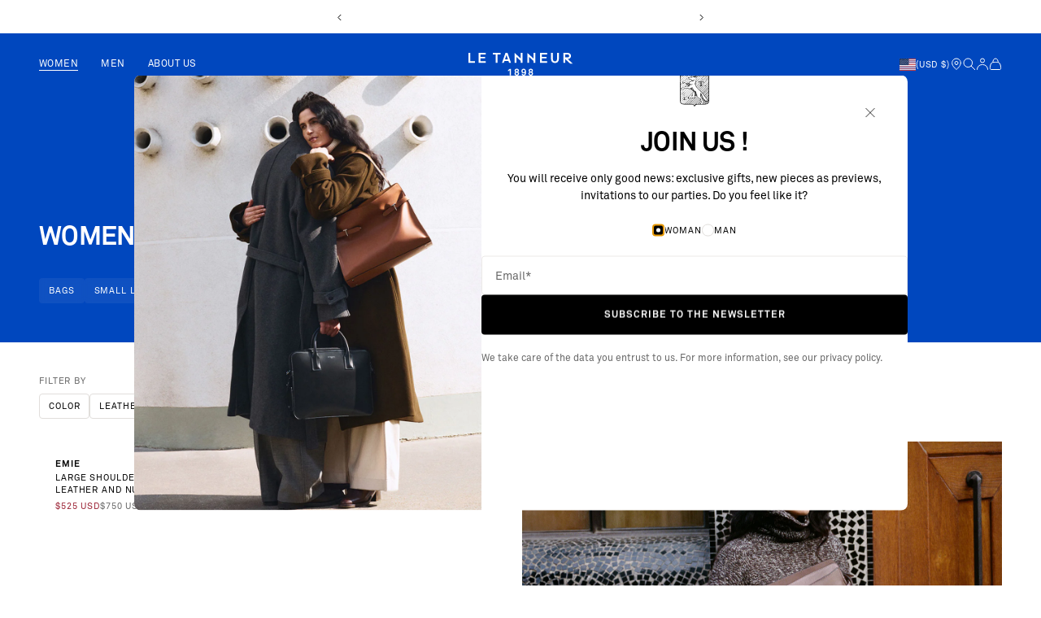

--- FILE ---
content_type: text/html; charset=utf-8
request_url: https://www.google.com/recaptcha/enterprise/anchor?ar=1&k=6LdYSuEpAAAAAKE8PMWR9ZetqFKffBg-Z4QO6u4Z&co=aHR0cHM6Ly93d3cubGV0YW5uZXVyLnVzOjQ0Mw..&hl=en&v=PoyoqOPhxBO7pBk68S4YbpHZ&size=invisible&anchor-ms=20000&execute-ms=30000&cb=1akz5qklpf7s
body_size: 48703
content:
<!DOCTYPE HTML><html dir="ltr" lang="en"><head><meta http-equiv="Content-Type" content="text/html; charset=UTF-8">
<meta http-equiv="X-UA-Compatible" content="IE=edge">
<title>reCAPTCHA</title>
<style type="text/css">
/* cyrillic-ext */
@font-face {
  font-family: 'Roboto';
  font-style: normal;
  font-weight: 400;
  font-stretch: 100%;
  src: url(//fonts.gstatic.com/s/roboto/v48/KFO7CnqEu92Fr1ME7kSn66aGLdTylUAMa3GUBHMdazTgWw.woff2) format('woff2');
  unicode-range: U+0460-052F, U+1C80-1C8A, U+20B4, U+2DE0-2DFF, U+A640-A69F, U+FE2E-FE2F;
}
/* cyrillic */
@font-face {
  font-family: 'Roboto';
  font-style: normal;
  font-weight: 400;
  font-stretch: 100%;
  src: url(//fonts.gstatic.com/s/roboto/v48/KFO7CnqEu92Fr1ME7kSn66aGLdTylUAMa3iUBHMdazTgWw.woff2) format('woff2');
  unicode-range: U+0301, U+0400-045F, U+0490-0491, U+04B0-04B1, U+2116;
}
/* greek-ext */
@font-face {
  font-family: 'Roboto';
  font-style: normal;
  font-weight: 400;
  font-stretch: 100%;
  src: url(//fonts.gstatic.com/s/roboto/v48/KFO7CnqEu92Fr1ME7kSn66aGLdTylUAMa3CUBHMdazTgWw.woff2) format('woff2');
  unicode-range: U+1F00-1FFF;
}
/* greek */
@font-face {
  font-family: 'Roboto';
  font-style: normal;
  font-weight: 400;
  font-stretch: 100%;
  src: url(//fonts.gstatic.com/s/roboto/v48/KFO7CnqEu92Fr1ME7kSn66aGLdTylUAMa3-UBHMdazTgWw.woff2) format('woff2');
  unicode-range: U+0370-0377, U+037A-037F, U+0384-038A, U+038C, U+038E-03A1, U+03A3-03FF;
}
/* math */
@font-face {
  font-family: 'Roboto';
  font-style: normal;
  font-weight: 400;
  font-stretch: 100%;
  src: url(//fonts.gstatic.com/s/roboto/v48/KFO7CnqEu92Fr1ME7kSn66aGLdTylUAMawCUBHMdazTgWw.woff2) format('woff2');
  unicode-range: U+0302-0303, U+0305, U+0307-0308, U+0310, U+0312, U+0315, U+031A, U+0326-0327, U+032C, U+032F-0330, U+0332-0333, U+0338, U+033A, U+0346, U+034D, U+0391-03A1, U+03A3-03A9, U+03B1-03C9, U+03D1, U+03D5-03D6, U+03F0-03F1, U+03F4-03F5, U+2016-2017, U+2034-2038, U+203C, U+2040, U+2043, U+2047, U+2050, U+2057, U+205F, U+2070-2071, U+2074-208E, U+2090-209C, U+20D0-20DC, U+20E1, U+20E5-20EF, U+2100-2112, U+2114-2115, U+2117-2121, U+2123-214F, U+2190, U+2192, U+2194-21AE, U+21B0-21E5, U+21F1-21F2, U+21F4-2211, U+2213-2214, U+2216-22FF, U+2308-230B, U+2310, U+2319, U+231C-2321, U+2336-237A, U+237C, U+2395, U+239B-23B7, U+23D0, U+23DC-23E1, U+2474-2475, U+25AF, U+25B3, U+25B7, U+25BD, U+25C1, U+25CA, U+25CC, U+25FB, U+266D-266F, U+27C0-27FF, U+2900-2AFF, U+2B0E-2B11, U+2B30-2B4C, U+2BFE, U+3030, U+FF5B, U+FF5D, U+1D400-1D7FF, U+1EE00-1EEFF;
}
/* symbols */
@font-face {
  font-family: 'Roboto';
  font-style: normal;
  font-weight: 400;
  font-stretch: 100%;
  src: url(//fonts.gstatic.com/s/roboto/v48/KFO7CnqEu92Fr1ME7kSn66aGLdTylUAMaxKUBHMdazTgWw.woff2) format('woff2');
  unicode-range: U+0001-000C, U+000E-001F, U+007F-009F, U+20DD-20E0, U+20E2-20E4, U+2150-218F, U+2190, U+2192, U+2194-2199, U+21AF, U+21E6-21F0, U+21F3, U+2218-2219, U+2299, U+22C4-22C6, U+2300-243F, U+2440-244A, U+2460-24FF, U+25A0-27BF, U+2800-28FF, U+2921-2922, U+2981, U+29BF, U+29EB, U+2B00-2BFF, U+4DC0-4DFF, U+FFF9-FFFB, U+10140-1018E, U+10190-1019C, U+101A0, U+101D0-101FD, U+102E0-102FB, U+10E60-10E7E, U+1D2C0-1D2D3, U+1D2E0-1D37F, U+1F000-1F0FF, U+1F100-1F1AD, U+1F1E6-1F1FF, U+1F30D-1F30F, U+1F315, U+1F31C, U+1F31E, U+1F320-1F32C, U+1F336, U+1F378, U+1F37D, U+1F382, U+1F393-1F39F, U+1F3A7-1F3A8, U+1F3AC-1F3AF, U+1F3C2, U+1F3C4-1F3C6, U+1F3CA-1F3CE, U+1F3D4-1F3E0, U+1F3ED, U+1F3F1-1F3F3, U+1F3F5-1F3F7, U+1F408, U+1F415, U+1F41F, U+1F426, U+1F43F, U+1F441-1F442, U+1F444, U+1F446-1F449, U+1F44C-1F44E, U+1F453, U+1F46A, U+1F47D, U+1F4A3, U+1F4B0, U+1F4B3, U+1F4B9, U+1F4BB, U+1F4BF, U+1F4C8-1F4CB, U+1F4D6, U+1F4DA, U+1F4DF, U+1F4E3-1F4E6, U+1F4EA-1F4ED, U+1F4F7, U+1F4F9-1F4FB, U+1F4FD-1F4FE, U+1F503, U+1F507-1F50B, U+1F50D, U+1F512-1F513, U+1F53E-1F54A, U+1F54F-1F5FA, U+1F610, U+1F650-1F67F, U+1F687, U+1F68D, U+1F691, U+1F694, U+1F698, U+1F6AD, U+1F6B2, U+1F6B9-1F6BA, U+1F6BC, U+1F6C6-1F6CF, U+1F6D3-1F6D7, U+1F6E0-1F6EA, U+1F6F0-1F6F3, U+1F6F7-1F6FC, U+1F700-1F7FF, U+1F800-1F80B, U+1F810-1F847, U+1F850-1F859, U+1F860-1F887, U+1F890-1F8AD, U+1F8B0-1F8BB, U+1F8C0-1F8C1, U+1F900-1F90B, U+1F93B, U+1F946, U+1F984, U+1F996, U+1F9E9, U+1FA00-1FA6F, U+1FA70-1FA7C, U+1FA80-1FA89, U+1FA8F-1FAC6, U+1FACE-1FADC, U+1FADF-1FAE9, U+1FAF0-1FAF8, U+1FB00-1FBFF;
}
/* vietnamese */
@font-face {
  font-family: 'Roboto';
  font-style: normal;
  font-weight: 400;
  font-stretch: 100%;
  src: url(//fonts.gstatic.com/s/roboto/v48/KFO7CnqEu92Fr1ME7kSn66aGLdTylUAMa3OUBHMdazTgWw.woff2) format('woff2');
  unicode-range: U+0102-0103, U+0110-0111, U+0128-0129, U+0168-0169, U+01A0-01A1, U+01AF-01B0, U+0300-0301, U+0303-0304, U+0308-0309, U+0323, U+0329, U+1EA0-1EF9, U+20AB;
}
/* latin-ext */
@font-face {
  font-family: 'Roboto';
  font-style: normal;
  font-weight: 400;
  font-stretch: 100%;
  src: url(//fonts.gstatic.com/s/roboto/v48/KFO7CnqEu92Fr1ME7kSn66aGLdTylUAMa3KUBHMdazTgWw.woff2) format('woff2');
  unicode-range: U+0100-02BA, U+02BD-02C5, U+02C7-02CC, U+02CE-02D7, U+02DD-02FF, U+0304, U+0308, U+0329, U+1D00-1DBF, U+1E00-1E9F, U+1EF2-1EFF, U+2020, U+20A0-20AB, U+20AD-20C0, U+2113, U+2C60-2C7F, U+A720-A7FF;
}
/* latin */
@font-face {
  font-family: 'Roboto';
  font-style: normal;
  font-weight: 400;
  font-stretch: 100%;
  src: url(//fonts.gstatic.com/s/roboto/v48/KFO7CnqEu92Fr1ME7kSn66aGLdTylUAMa3yUBHMdazQ.woff2) format('woff2');
  unicode-range: U+0000-00FF, U+0131, U+0152-0153, U+02BB-02BC, U+02C6, U+02DA, U+02DC, U+0304, U+0308, U+0329, U+2000-206F, U+20AC, U+2122, U+2191, U+2193, U+2212, U+2215, U+FEFF, U+FFFD;
}
/* cyrillic-ext */
@font-face {
  font-family: 'Roboto';
  font-style: normal;
  font-weight: 500;
  font-stretch: 100%;
  src: url(//fonts.gstatic.com/s/roboto/v48/KFO7CnqEu92Fr1ME7kSn66aGLdTylUAMa3GUBHMdazTgWw.woff2) format('woff2');
  unicode-range: U+0460-052F, U+1C80-1C8A, U+20B4, U+2DE0-2DFF, U+A640-A69F, U+FE2E-FE2F;
}
/* cyrillic */
@font-face {
  font-family: 'Roboto';
  font-style: normal;
  font-weight: 500;
  font-stretch: 100%;
  src: url(//fonts.gstatic.com/s/roboto/v48/KFO7CnqEu92Fr1ME7kSn66aGLdTylUAMa3iUBHMdazTgWw.woff2) format('woff2');
  unicode-range: U+0301, U+0400-045F, U+0490-0491, U+04B0-04B1, U+2116;
}
/* greek-ext */
@font-face {
  font-family: 'Roboto';
  font-style: normal;
  font-weight: 500;
  font-stretch: 100%;
  src: url(//fonts.gstatic.com/s/roboto/v48/KFO7CnqEu92Fr1ME7kSn66aGLdTylUAMa3CUBHMdazTgWw.woff2) format('woff2');
  unicode-range: U+1F00-1FFF;
}
/* greek */
@font-face {
  font-family: 'Roboto';
  font-style: normal;
  font-weight: 500;
  font-stretch: 100%;
  src: url(//fonts.gstatic.com/s/roboto/v48/KFO7CnqEu92Fr1ME7kSn66aGLdTylUAMa3-UBHMdazTgWw.woff2) format('woff2');
  unicode-range: U+0370-0377, U+037A-037F, U+0384-038A, U+038C, U+038E-03A1, U+03A3-03FF;
}
/* math */
@font-face {
  font-family: 'Roboto';
  font-style: normal;
  font-weight: 500;
  font-stretch: 100%;
  src: url(//fonts.gstatic.com/s/roboto/v48/KFO7CnqEu92Fr1ME7kSn66aGLdTylUAMawCUBHMdazTgWw.woff2) format('woff2');
  unicode-range: U+0302-0303, U+0305, U+0307-0308, U+0310, U+0312, U+0315, U+031A, U+0326-0327, U+032C, U+032F-0330, U+0332-0333, U+0338, U+033A, U+0346, U+034D, U+0391-03A1, U+03A3-03A9, U+03B1-03C9, U+03D1, U+03D5-03D6, U+03F0-03F1, U+03F4-03F5, U+2016-2017, U+2034-2038, U+203C, U+2040, U+2043, U+2047, U+2050, U+2057, U+205F, U+2070-2071, U+2074-208E, U+2090-209C, U+20D0-20DC, U+20E1, U+20E5-20EF, U+2100-2112, U+2114-2115, U+2117-2121, U+2123-214F, U+2190, U+2192, U+2194-21AE, U+21B0-21E5, U+21F1-21F2, U+21F4-2211, U+2213-2214, U+2216-22FF, U+2308-230B, U+2310, U+2319, U+231C-2321, U+2336-237A, U+237C, U+2395, U+239B-23B7, U+23D0, U+23DC-23E1, U+2474-2475, U+25AF, U+25B3, U+25B7, U+25BD, U+25C1, U+25CA, U+25CC, U+25FB, U+266D-266F, U+27C0-27FF, U+2900-2AFF, U+2B0E-2B11, U+2B30-2B4C, U+2BFE, U+3030, U+FF5B, U+FF5D, U+1D400-1D7FF, U+1EE00-1EEFF;
}
/* symbols */
@font-face {
  font-family: 'Roboto';
  font-style: normal;
  font-weight: 500;
  font-stretch: 100%;
  src: url(//fonts.gstatic.com/s/roboto/v48/KFO7CnqEu92Fr1ME7kSn66aGLdTylUAMaxKUBHMdazTgWw.woff2) format('woff2');
  unicode-range: U+0001-000C, U+000E-001F, U+007F-009F, U+20DD-20E0, U+20E2-20E4, U+2150-218F, U+2190, U+2192, U+2194-2199, U+21AF, U+21E6-21F0, U+21F3, U+2218-2219, U+2299, U+22C4-22C6, U+2300-243F, U+2440-244A, U+2460-24FF, U+25A0-27BF, U+2800-28FF, U+2921-2922, U+2981, U+29BF, U+29EB, U+2B00-2BFF, U+4DC0-4DFF, U+FFF9-FFFB, U+10140-1018E, U+10190-1019C, U+101A0, U+101D0-101FD, U+102E0-102FB, U+10E60-10E7E, U+1D2C0-1D2D3, U+1D2E0-1D37F, U+1F000-1F0FF, U+1F100-1F1AD, U+1F1E6-1F1FF, U+1F30D-1F30F, U+1F315, U+1F31C, U+1F31E, U+1F320-1F32C, U+1F336, U+1F378, U+1F37D, U+1F382, U+1F393-1F39F, U+1F3A7-1F3A8, U+1F3AC-1F3AF, U+1F3C2, U+1F3C4-1F3C6, U+1F3CA-1F3CE, U+1F3D4-1F3E0, U+1F3ED, U+1F3F1-1F3F3, U+1F3F5-1F3F7, U+1F408, U+1F415, U+1F41F, U+1F426, U+1F43F, U+1F441-1F442, U+1F444, U+1F446-1F449, U+1F44C-1F44E, U+1F453, U+1F46A, U+1F47D, U+1F4A3, U+1F4B0, U+1F4B3, U+1F4B9, U+1F4BB, U+1F4BF, U+1F4C8-1F4CB, U+1F4D6, U+1F4DA, U+1F4DF, U+1F4E3-1F4E6, U+1F4EA-1F4ED, U+1F4F7, U+1F4F9-1F4FB, U+1F4FD-1F4FE, U+1F503, U+1F507-1F50B, U+1F50D, U+1F512-1F513, U+1F53E-1F54A, U+1F54F-1F5FA, U+1F610, U+1F650-1F67F, U+1F687, U+1F68D, U+1F691, U+1F694, U+1F698, U+1F6AD, U+1F6B2, U+1F6B9-1F6BA, U+1F6BC, U+1F6C6-1F6CF, U+1F6D3-1F6D7, U+1F6E0-1F6EA, U+1F6F0-1F6F3, U+1F6F7-1F6FC, U+1F700-1F7FF, U+1F800-1F80B, U+1F810-1F847, U+1F850-1F859, U+1F860-1F887, U+1F890-1F8AD, U+1F8B0-1F8BB, U+1F8C0-1F8C1, U+1F900-1F90B, U+1F93B, U+1F946, U+1F984, U+1F996, U+1F9E9, U+1FA00-1FA6F, U+1FA70-1FA7C, U+1FA80-1FA89, U+1FA8F-1FAC6, U+1FACE-1FADC, U+1FADF-1FAE9, U+1FAF0-1FAF8, U+1FB00-1FBFF;
}
/* vietnamese */
@font-face {
  font-family: 'Roboto';
  font-style: normal;
  font-weight: 500;
  font-stretch: 100%;
  src: url(//fonts.gstatic.com/s/roboto/v48/KFO7CnqEu92Fr1ME7kSn66aGLdTylUAMa3OUBHMdazTgWw.woff2) format('woff2');
  unicode-range: U+0102-0103, U+0110-0111, U+0128-0129, U+0168-0169, U+01A0-01A1, U+01AF-01B0, U+0300-0301, U+0303-0304, U+0308-0309, U+0323, U+0329, U+1EA0-1EF9, U+20AB;
}
/* latin-ext */
@font-face {
  font-family: 'Roboto';
  font-style: normal;
  font-weight: 500;
  font-stretch: 100%;
  src: url(//fonts.gstatic.com/s/roboto/v48/KFO7CnqEu92Fr1ME7kSn66aGLdTylUAMa3KUBHMdazTgWw.woff2) format('woff2');
  unicode-range: U+0100-02BA, U+02BD-02C5, U+02C7-02CC, U+02CE-02D7, U+02DD-02FF, U+0304, U+0308, U+0329, U+1D00-1DBF, U+1E00-1E9F, U+1EF2-1EFF, U+2020, U+20A0-20AB, U+20AD-20C0, U+2113, U+2C60-2C7F, U+A720-A7FF;
}
/* latin */
@font-face {
  font-family: 'Roboto';
  font-style: normal;
  font-weight: 500;
  font-stretch: 100%;
  src: url(//fonts.gstatic.com/s/roboto/v48/KFO7CnqEu92Fr1ME7kSn66aGLdTylUAMa3yUBHMdazQ.woff2) format('woff2');
  unicode-range: U+0000-00FF, U+0131, U+0152-0153, U+02BB-02BC, U+02C6, U+02DA, U+02DC, U+0304, U+0308, U+0329, U+2000-206F, U+20AC, U+2122, U+2191, U+2193, U+2212, U+2215, U+FEFF, U+FFFD;
}
/* cyrillic-ext */
@font-face {
  font-family: 'Roboto';
  font-style: normal;
  font-weight: 900;
  font-stretch: 100%;
  src: url(//fonts.gstatic.com/s/roboto/v48/KFO7CnqEu92Fr1ME7kSn66aGLdTylUAMa3GUBHMdazTgWw.woff2) format('woff2');
  unicode-range: U+0460-052F, U+1C80-1C8A, U+20B4, U+2DE0-2DFF, U+A640-A69F, U+FE2E-FE2F;
}
/* cyrillic */
@font-face {
  font-family: 'Roboto';
  font-style: normal;
  font-weight: 900;
  font-stretch: 100%;
  src: url(//fonts.gstatic.com/s/roboto/v48/KFO7CnqEu92Fr1ME7kSn66aGLdTylUAMa3iUBHMdazTgWw.woff2) format('woff2');
  unicode-range: U+0301, U+0400-045F, U+0490-0491, U+04B0-04B1, U+2116;
}
/* greek-ext */
@font-face {
  font-family: 'Roboto';
  font-style: normal;
  font-weight: 900;
  font-stretch: 100%;
  src: url(//fonts.gstatic.com/s/roboto/v48/KFO7CnqEu92Fr1ME7kSn66aGLdTylUAMa3CUBHMdazTgWw.woff2) format('woff2');
  unicode-range: U+1F00-1FFF;
}
/* greek */
@font-face {
  font-family: 'Roboto';
  font-style: normal;
  font-weight: 900;
  font-stretch: 100%;
  src: url(//fonts.gstatic.com/s/roboto/v48/KFO7CnqEu92Fr1ME7kSn66aGLdTylUAMa3-UBHMdazTgWw.woff2) format('woff2');
  unicode-range: U+0370-0377, U+037A-037F, U+0384-038A, U+038C, U+038E-03A1, U+03A3-03FF;
}
/* math */
@font-face {
  font-family: 'Roboto';
  font-style: normal;
  font-weight: 900;
  font-stretch: 100%;
  src: url(//fonts.gstatic.com/s/roboto/v48/KFO7CnqEu92Fr1ME7kSn66aGLdTylUAMawCUBHMdazTgWw.woff2) format('woff2');
  unicode-range: U+0302-0303, U+0305, U+0307-0308, U+0310, U+0312, U+0315, U+031A, U+0326-0327, U+032C, U+032F-0330, U+0332-0333, U+0338, U+033A, U+0346, U+034D, U+0391-03A1, U+03A3-03A9, U+03B1-03C9, U+03D1, U+03D5-03D6, U+03F0-03F1, U+03F4-03F5, U+2016-2017, U+2034-2038, U+203C, U+2040, U+2043, U+2047, U+2050, U+2057, U+205F, U+2070-2071, U+2074-208E, U+2090-209C, U+20D0-20DC, U+20E1, U+20E5-20EF, U+2100-2112, U+2114-2115, U+2117-2121, U+2123-214F, U+2190, U+2192, U+2194-21AE, U+21B0-21E5, U+21F1-21F2, U+21F4-2211, U+2213-2214, U+2216-22FF, U+2308-230B, U+2310, U+2319, U+231C-2321, U+2336-237A, U+237C, U+2395, U+239B-23B7, U+23D0, U+23DC-23E1, U+2474-2475, U+25AF, U+25B3, U+25B7, U+25BD, U+25C1, U+25CA, U+25CC, U+25FB, U+266D-266F, U+27C0-27FF, U+2900-2AFF, U+2B0E-2B11, U+2B30-2B4C, U+2BFE, U+3030, U+FF5B, U+FF5D, U+1D400-1D7FF, U+1EE00-1EEFF;
}
/* symbols */
@font-face {
  font-family: 'Roboto';
  font-style: normal;
  font-weight: 900;
  font-stretch: 100%;
  src: url(//fonts.gstatic.com/s/roboto/v48/KFO7CnqEu92Fr1ME7kSn66aGLdTylUAMaxKUBHMdazTgWw.woff2) format('woff2');
  unicode-range: U+0001-000C, U+000E-001F, U+007F-009F, U+20DD-20E0, U+20E2-20E4, U+2150-218F, U+2190, U+2192, U+2194-2199, U+21AF, U+21E6-21F0, U+21F3, U+2218-2219, U+2299, U+22C4-22C6, U+2300-243F, U+2440-244A, U+2460-24FF, U+25A0-27BF, U+2800-28FF, U+2921-2922, U+2981, U+29BF, U+29EB, U+2B00-2BFF, U+4DC0-4DFF, U+FFF9-FFFB, U+10140-1018E, U+10190-1019C, U+101A0, U+101D0-101FD, U+102E0-102FB, U+10E60-10E7E, U+1D2C0-1D2D3, U+1D2E0-1D37F, U+1F000-1F0FF, U+1F100-1F1AD, U+1F1E6-1F1FF, U+1F30D-1F30F, U+1F315, U+1F31C, U+1F31E, U+1F320-1F32C, U+1F336, U+1F378, U+1F37D, U+1F382, U+1F393-1F39F, U+1F3A7-1F3A8, U+1F3AC-1F3AF, U+1F3C2, U+1F3C4-1F3C6, U+1F3CA-1F3CE, U+1F3D4-1F3E0, U+1F3ED, U+1F3F1-1F3F3, U+1F3F5-1F3F7, U+1F408, U+1F415, U+1F41F, U+1F426, U+1F43F, U+1F441-1F442, U+1F444, U+1F446-1F449, U+1F44C-1F44E, U+1F453, U+1F46A, U+1F47D, U+1F4A3, U+1F4B0, U+1F4B3, U+1F4B9, U+1F4BB, U+1F4BF, U+1F4C8-1F4CB, U+1F4D6, U+1F4DA, U+1F4DF, U+1F4E3-1F4E6, U+1F4EA-1F4ED, U+1F4F7, U+1F4F9-1F4FB, U+1F4FD-1F4FE, U+1F503, U+1F507-1F50B, U+1F50D, U+1F512-1F513, U+1F53E-1F54A, U+1F54F-1F5FA, U+1F610, U+1F650-1F67F, U+1F687, U+1F68D, U+1F691, U+1F694, U+1F698, U+1F6AD, U+1F6B2, U+1F6B9-1F6BA, U+1F6BC, U+1F6C6-1F6CF, U+1F6D3-1F6D7, U+1F6E0-1F6EA, U+1F6F0-1F6F3, U+1F6F7-1F6FC, U+1F700-1F7FF, U+1F800-1F80B, U+1F810-1F847, U+1F850-1F859, U+1F860-1F887, U+1F890-1F8AD, U+1F8B0-1F8BB, U+1F8C0-1F8C1, U+1F900-1F90B, U+1F93B, U+1F946, U+1F984, U+1F996, U+1F9E9, U+1FA00-1FA6F, U+1FA70-1FA7C, U+1FA80-1FA89, U+1FA8F-1FAC6, U+1FACE-1FADC, U+1FADF-1FAE9, U+1FAF0-1FAF8, U+1FB00-1FBFF;
}
/* vietnamese */
@font-face {
  font-family: 'Roboto';
  font-style: normal;
  font-weight: 900;
  font-stretch: 100%;
  src: url(//fonts.gstatic.com/s/roboto/v48/KFO7CnqEu92Fr1ME7kSn66aGLdTylUAMa3OUBHMdazTgWw.woff2) format('woff2');
  unicode-range: U+0102-0103, U+0110-0111, U+0128-0129, U+0168-0169, U+01A0-01A1, U+01AF-01B0, U+0300-0301, U+0303-0304, U+0308-0309, U+0323, U+0329, U+1EA0-1EF9, U+20AB;
}
/* latin-ext */
@font-face {
  font-family: 'Roboto';
  font-style: normal;
  font-weight: 900;
  font-stretch: 100%;
  src: url(//fonts.gstatic.com/s/roboto/v48/KFO7CnqEu92Fr1ME7kSn66aGLdTylUAMa3KUBHMdazTgWw.woff2) format('woff2');
  unicode-range: U+0100-02BA, U+02BD-02C5, U+02C7-02CC, U+02CE-02D7, U+02DD-02FF, U+0304, U+0308, U+0329, U+1D00-1DBF, U+1E00-1E9F, U+1EF2-1EFF, U+2020, U+20A0-20AB, U+20AD-20C0, U+2113, U+2C60-2C7F, U+A720-A7FF;
}
/* latin */
@font-face {
  font-family: 'Roboto';
  font-style: normal;
  font-weight: 900;
  font-stretch: 100%;
  src: url(//fonts.gstatic.com/s/roboto/v48/KFO7CnqEu92Fr1ME7kSn66aGLdTylUAMa3yUBHMdazQ.woff2) format('woff2');
  unicode-range: U+0000-00FF, U+0131, U+0152-0153, U+02BB-02BC, U+02C6, U+02DA, U+02DC, U+0304, U+0308, U+0329, U+2000-206F, U+20AC, U+2122, U+2191, U+2193, U+2212, U+2215, U+FEFF, U+FFFD;
}

</style>
<link rel="stylesheet" type="text/css" href="https://www.gstatic.com/recaptcha/releases/PoyoqOPhxBO7pBk68S4YbpHZ/styles__ltr.css">
<script nonce="HA9EWT7xOgVNDLa_7vUwxg" type="text/javascript">window['__recaptcha_api'] = 'https://www.google.com/recaptcha/enterprise/';</script>
<script type="text/javascript" src="https://www.gstatic.com/recaptcha/releases/PoyoqOPhxBO7pBk68S4YbpHZ/recaptcha__en.js" nonce="HA9EWT7xOgVNDLa_7vUwxg">
      
    </script></head>
<body><div id="rc-anchor-alert" class="rc-anchor-alert"></div>
<input type="hidden" id="recaptcha-token" value="[base64]">
<script type="text/javascript" nonce="HA9EWT7xOgVNDLa_7vUwxg">
      recaptcha.anchor.Main.init("[\x22ainput\x22,[\x22bgdata\x22,\x22\x22,\[base64]/[base64]/[base64]/[base64]/[base64]/UltsKytdPUU6KEU8MjA0OD9SW2wrK109RT4+NnwxOTI6KChFJjY0NTEyKT09NTUyOTYmJk0rMTxjLmxlbmd0aCYmKGMuY2hhckNvZGVBdChNKzEpJjY0NTEyKT09NTYzMjA/[base64]/[base64]/[base64]/[base64]/[base64]/[base64]/[base64]\x22,\[base64]\\u003d\\u003d\x22,\x22R3/CuMKmJ8KLfsKiJXgUwopew6ocS8OFwqzCssOqwqt/[base64]/ChMKtIMOewrMBDwwwDcOlwrZcLcOmAcOEHsKYwoXDlMO6wpoEe8OEGh7CszLDnnXCsm7CrXNdwoEqfWgOWMKkwrrDp0LDojIHw7PCgFnDtsOVX8KHwqN8woHDucKRwpMTwrrCmsKfw7hAw5hUwpjDiMOQw47CtyLDlxnCr8OmfQrCqMKdBMOKwq/ColjDtMKsw5JdecKYw7EZLsO9a8KrwoQ8M8KAw5LDr8OuVBXCpm/DsVMiwrUAcm9+JTnDjWPCs8ONPz9Bw6g4wo17w7/DpcKkw5kOLMKYw7pOwqoHwrnCnBHDu33ClsKcw6XDv2zCusOawp7CmAfChsOjbcKoLw7Cox7CkVfDpsOcNFRlwoXDqcO6w5BoSAN/wqfDq3fDlsKHZTTCtcOiw7DCtsKqwo/CnsKrwrk8wrvCrHrCmD3CrWbDmcK+OCXDnMK9CsOITsOgG3Nrw4LCnX3DjhMBw7HCpsOmwpVZGcK8LyRbHMK8w5MKwqfClsOmJsKXcSx7wr/Du1nDmko4FznDjMOIwqNbw4BcwpHCqGnCucOFS8OSwq4fHMOnDMKUw5TDpWEfKsODQ37CtBHDpTs0XMOiw5LDon8iSsK0wr9AIMO2XBjCssKAIsKnbMOeCyjCg8OpC8OsO0cQaGHDnMKML8K4wrlpA2B4w5UNZcK3w7/DpcOVNsKdwqZleU/DonPCs0tdD8K0McOdw7fDrjvDpsK3EcOACFnCrcODCWc+eDDCjz/CisOgw5bDuTbDl3lhw4x6Wxg9AlVSacK7wqDDug/CggDDpMOGw6cPwrpvwp46X8K7YcOjw7V/DRkDfF7Dn24FbsOYwpxDwr/CosONSsKdwo/Co8ORwoPCn8O1PsKJwplqTMOJwqfCnsOwwrDDjcOdw6s2A8KQbsOEw6/Dm8KPw5lnwrjDgMO7fgQ8Ez1yw7Z/dHwNw7g9w40US0/[base64]/w5fDhsKzwrrDlnE3USV5bcKiKmdhwqE8csOjwqVNAlpAw7XCgTEBGw51wqPDosKvM8Oyw4djw7FTwoYcwpLDklRXeQppDx1PKlXCisOWQwgiBAzDsXDDnRDCkMOjC2t4DFAFTsKxwrrDqEZ4KRgXw6LCnsOZMsOww6dQWsOTC24lD0/CjsKLIg3CpjpKYsKgw5zCs8KJH8KOWsOUHl7DmsOuwq/DrAnDrkhIYsKYwojDoMO6w69Bw6guw7nCiEDDl2pbKcOkwr/Cv8KwMhoifsKaw7dTwqfDv07DvsK0Cn4kw6IKwoEzZsKodC4qasOfVcOPw5PCvUdGwqMFwo/[base64]/OsOrZyrDlsKpOWsQVC5mesO5YhVPw4kPfsO4w7EYw6LClGROw6/CpMKCw43Ct8KBMsKEagZnPFAJeTrCtsOPARhQDMKHK1HCqsKRw63Dim0Sw7nCj8OZRi8Iw6gdMsOPWsKaQW7CqMKbwr0oE2HDncOUK8Ouwo4fwrvDhkrCmQXDtV5Jw5Enw7/[base64]/CiiLDscK8wqfCrsKawpzChRwfH8O9WjrCscKowrxUFErDnR/Dk3vDvMK8wqTDgcOfw5BfGGfCsgnCpWJ7KsKEwqHDjgXCrGjDoHtlQcOdwp4UOQVSMMKzwoArw6fCrMOFw61xwqfDlAY2wrvCgB3CvMK0wrB7Yk/CgCrDn3zDoEXDjsOQwqV7wp/CpVd9IcKaYzzDgA5WIS/CmxbDkcOMw4rCk8OJwpDDggjDgF0Vb8O5wo/CiMOvR8K0w7xKwqLDusKawo91w4gRwq5wBsO9wpUPRcOJwooNw5pyVsKMw7lrwpzDjVRDwrDDncKCW07CnwdONEHCnsOPRcOxwp3CtsKCwqVIBX3DlMOcw5rCvMKPe8K8cn/[base64]/w53DuRjCp8K3AjLDrcOJFMKMwqnCuD3CqcOjAcOWK0HCgCl9wo/CqcOSVMO0wojDqcOvw53DrE5Xw67Dl2ImwrNsw7R7wqDCmcKocT/DiwtEXQwYfzZONMOGwqQvBcKxw6dlw63DmcKhJMOHwoVdESUlw4tPIQwTw4grasO1AR0WwqTDksKow6kWfcOCXsOWw5TCrsKDwol/wozDrsKKOcK4woPDjW7CgiY5E8ObFz3Chn/Cs24PR1bClMKrwrIbw6oFS8OQdXDDmMOew4XDv8K/[base64]/[base64]/CuXfDq35Ew55/wqZlw5Euw57DryErWsK3XsOow5rCiMOww41BwoPDo8ONwqPConttwpUuw6XDoQrCqnHCiHLDtHDCgcOOw5XDncOfZ0xdwpcLwr3Dh1DCqsKEwr3DiBsBfgPDhMOjG3tcK8OfOAg6wq7DnRPCqcKlP3PCmcOCJcKJw5zCi8OCw5bDn8K6wpPCoExBwoMHBcK0w4Axw6Z/wpzCkCzDosO8dgTChsOOXXDDrMOWXV9mEsO8TMKtw5/[base64]/CsRFYw6zCgjRswpbCn8KXwpPCiMK4ZsO9wpnCmGTDt1fDhUlZw4HDtlbCtsKXAFoCQMOyw7TChydvFRXDhMOGMMK8wqTDhQTDhsOlccO0KX1HYcOCV8OYTAw3XsO+B8K8wr3Dn8KuwqXDrVdGw4l/w4/[base64]/Cmwo8A14sFkbDoMO3G1YSworCtkvClmbCt8Kjw5rDl8KyQw3CuSPCoRc1Z17CoWLCuhnCn8OpEE3DjcKFw77DnVBLw40bw47Chg7Dn8KiLMOsw5rDksOFwr/CkiVuw6XDqC9bw7bChcOcwoLCtUNMwoHDtVPCgsK0KsK/woTCvlICwpt6Z0TCksKDwqIKwrphVzZ/w6/[base64]/w7Erb0vDgsKzw6nCkcOmNn5XQcKsHD0KwpptT8KzQMO3cMKKwplXw6rCjMKLw7l3w4FTGcKAw6rCkibDpRJpwqbCncO+OMOqwqxALU3CiC/[base64]/[base64]/DiSDCiloqeVPCpMOVaRrDvwQ8dFrClGELwoM4GsKBcxPCujZrw6IxwoLCt0LDqsK6w6pQw4wDw6ZbZzrDucOnwoNnZxt4wo7ChWvCvMOLFsK2ZMOnwoLDkyNcXVd/ezTCin3CgiXDrFLCoXkbWic3RMKYORbCpHzCqUbCo8KMw5XDsMKiGcK1wrlLHsOWO8KGw4/[base64]/CkCrDlsOOSnvCpDdKw4nDl8OFw7IpAx/Dj8OAw4dIwolVZgbCgkpSw6rCijYuwoMxw4rCmDDDp8KmXRMiwrkYwqU3FMOww5oGw6bDnsO1Uxd0VBkbVgldFW3DpcKIF3cxwpTDqcOFw4/CkMOJwpJpwrnCocOsw6/DncOQB2Fow6FmCMOQw4jDuzTDusOcw4JmwoVrNcOMDMOcQGzDrcKFwrfDiFQTRTU6wpIyC8Oqw7TCusOXJ1lxw4wTJMO2URjDksKWwpYyQ8ObcQbCkMKsJcOHInE/EsKODwtEJFYjw5fDoMOCDMKIwoh4aFvChlnCmcOkFhgEw5ghNMO0LUbDmMKwTkRCw4nDmMK9L05yF8KywpxOEjB8HMK1SVDCpE7DlTpgaHbDiw8Zw697wowSLCYuWnjDjcO7w7UXaMOmPRtILcKlXGxcw70awrbCk2xfWEDDti/DucKyB8KuwojCjntfZsOZwopVc8KCJiXDm3MxOWsLAVjCrcOAwoTDj8KEwpXDlMO4WsKffnYww5LCpkBLwr8zccK/QlXCrcKHwpTDgcO2w4jDr8KKDsK7B8Kzw6jCmCrDpsKywq1JeGhkwoHChMOkVsOMfMK+HcKwwroRPFwGYRBdCWrDpAHDmnvDv8KGwq3Cq1rDgcOwaMKOfMOVEBAZwpI0O0kPwrA/wqPChsOcwrNbcnHDu8ONwr7ClErDicOqw75OaMKgwp5uHcOZUQHCoC1qw7FmDGzDmD/[base64]/[base64]/Dk2jCoMKFU8K6wrvDo8K7WMKqcU8zF8ObwrnDvCzDoMOLZ8K2w7dyw5Qlw7zDvcKyw6jChWfDgcK3MMKLw6jCo8KCRMOCw70Cw45Lw44oDsO3wqJUwpdlTnzCsB3DosOObcO7w6DDgnbCsQlZIlTDosO/[base64]/GsOkCsKqw7rDm8KswqgOZFvDsUDCmUUFRlAVwp4Nw5vDtsOBwqcANMOZwpDCginCvmrClFPCusOqwoo7w6/CmcOyVcKeesKPwpQOwogGG0nDhcOSwrnDlMKrFmvDpsK+wq/DuT0Qw4k5w4Miwpt/[base64]/HMK4w7Z2w6AGw4VBwr7CvsKQwpNLDGrDhMKVw6YwS8Kqw6QcwqQgw5DCm2TCmnpHwo3DjsK2w61jw7ZCJ8K1b8KDw4fCniDCulrDsVXDj8KlXsOwWMK1N8K0KcOzw5NKw5zCmsKqw7fDvMOiw7TDmMOoZg4Dw51/d8OQADzDmMK2Q1DDumYNUcK6FcKEa8Knw40lwpwFw4JYw7lrG38tcjvDqEwRwoDCu8O6XjbCkSzDssOfwrRKwqjDmFvDk8OeHcKEEgwKHsOjYMKHEw/[base64]/CpMKPWMOdw646SMOkOiJ1w7rChcKzwp1wGnvDpB3CjCgzJxEdw47DhsOqwonDo8OvZcKxw7DCiUUePMO7wpRdwoLChsKEdzrCiMKyw5rCtgM/w6/CpGt8woo7J8O7w7UtG8OkTMK/BMOpCMOCw6rDsB/Cr8OJUn08OFLDnsOTQsOLNlo/BzQPw4J0wopzcsOfw6ccdBlTPMORBcO4w6/[base64]/[base64]/DtsOEw6N8WCvCoMOlNyDChMOJaMKpOSdUVMKdwo3DlsKbMUzDisO6wrgtA2vDncOxCgHCqMK/SSTCrsKAw4pBwp7Di2rDuQJfw7kcCsOywq5jw55iC8OvUhU/UlFnS8OAYD09TMOrwp49SjzChVrCsRpccxQEwrbDqcK+asOCwqJsQsO8wq5zTUvCnkTDunlIwodtw7jClQDChcK3w7rDuQHCoxfDqzQAO8OUfMK+w5Q7Tm7DncKpMsKGwr/[base64]/Cp1jCjsOaQMKOwozCqRA5wrjCp8OdTcKOP8O3wpBMNMO0BHkjGMOZwrphcSdBJ8O8w5NKPTRHw7HDmlQYw4jDmsORFsKRaSXDp1obaXvDlDNafsOJUsOlL8Osw6HDrcKfaREFXsKjUBPDl8K5wrYyfVg8aMOrH01Ww6vCp8OBS8O3GMKPwqPDrcKlD8K0HsK/w4bCp8Kiwr9bw5PDuG4Nal1GQcKSA8KYRljCkMK5w6J0KgA+w6DCkMK2f8K6DVbCksOmMHtawoBeZ8KDG8ONw4AFw6R/PMOcw6F2woQCwqnDh8OIKzkcMsKtYDXChSXCicO3wq92wr4WwrZvw5HDqcO0w7LClXzCshHDmsOMVcK5CT9DT1vDpBDDpMKbDltmaTBKC37CrDlVfFYAw7/[base64]/CsHLCnRjCu25TRRMlRMOqNMO/wo3CpDHDshPCrMONU3osWsKlXBM/[base64]/CiGfDnyIzw5RhLsOwwrVYw4bCtXsrw5HDgsKCwqR0LsKMwqDCjW3CocK6w55DWzEDwq/DlsO9wrHCp2UZaUxJa2HCtsKewpfCisOEwoNKw5Ajw6jCmsOnw4MNck7CsWbDoHVSX0zDhsKnOcOAS0x3w53Dm2Q5fAbCk8KSwrsaSsOZZRR/F1xwwqw/wr3Ci8KRw7jDsxEJw5bCosOSw6/[base64]/DksOIw5TCtsOmw5nChMOkQMOoVy7DgTHCtsOGaMK/[base64]/DvQooFcOOw5LDvsOFJcKHw7PDrsODw4FVd3VUw4o4DsK1wpjCphM3wrnDslPCtjvDsMKwwp4aV8KXwrd0BCsfw53Dhn9MeUs3BsKBZsOedy/Cj3XCv1U+Bhk5w4vChmNJAcKkJ8OQRxLDpGtbDcK3w6wbbsO+wqdeUsKww67Co1ESGHtzHDkpGsKFw47DpMKyG8KCw7VIw6nCmhbCoXR7w73CiF3CgMK4w55Awo3DjFPDq0Rxwp9jw5nDvhNww4c9w5fDik7DrAMIckpWES5kwo/[base64]/[base64]/w64cIRjCo1piwrjCucOvbcONW8OcHMOZwpHDiMKQw4Jdwp9VHCfDuG4lVF9QwqB5RcKBw5gDwpfDk0ICI8KNZxZwUMODwrzDpypPwrVpN1HCqwTCqA/Dqk7DnsKSasKZwqk8VxR3w4E+w5hkwoJpakvCvsKbbi/DkRhsDcKQw4HCnR9DV1/DnyLCpcKiwq8jwqwsKSlFUcK2wrdywqZDw61xLgU1CsONwpZIw7PDuMO+N8OIU3h+aMOWGRd/WGnDl8OPH8OqG8KpecKuw6fCicO4w6UZw6INw5nCjXRtWmxFw4XDtcKPwrVuw70BdFgsw5LDuWXDosOxSEvCgcO1w7bChy/[base64]/[base64]/[base64]/DlHHCpMOCw4w4w6/Dv27CuBNsXVYZEBbCgMKrwrIOwozDsDfDlMO7wqgbw4vDqsKzOsKkKMO5HDnChS0Ew4PCo8OnwqnDq8O+GMORDCEYwqVfO1zDlcOPwrRhw7rDqlzDkErChcOxVsO6wo4sw7JPRmPDs2LDqAdUUhvCsnzDocKPFy/DsVd/w47ClsOSw7nClG14w49BSmHCrihFw77CkcOKJMOcYT4vJRfCtCnCl8O+wr/Dk8OLwpzDvMONwqNEw6nDuMOUABsgwrR+wrvCpVzCl8O4w5J4VcK2w40qV8Opw6Nsw6BWE0fDr8ORMMOyVcKAwrLCqsO3w6Z2fFt6w4zDkWVDVXnChcOwGB5DwpXDnMKEwrBGe8OVDTpcDsKdGMOewqTCgMK3XsKrwo/DtMKqfMKPMsKzbC1bwrcLYyFCXMOMOUNMcwfClsOjw4APUUgxN8Kww6jDmTFFDkVAC8Kaw5HCg8OOwofDkcKxTMOWw5/DmMKJfHrCn8OVw6DCvcO1w5NycsKbwpLCun/CvCbCpMKHwqbDl3HDny86D2VJw6lBGcKxAcKsw5kOw70lwpXCicO/w7oHwrLDonwjwqlJaMOqfAbDph4Bw5Ztwql2USTDgRU0wowpdMKew5QlScKCwqE1wqJdbMKEAnsCJMOCKsKqIVVxw4t/fkvDnsOyEcO1w4PCgwLDsEHClsOew4jDpARpLMOEwpLCqMORT8O6wrdbwqPCq8OWSMK4QsOVw63DisOyJH8mwqc9BsKOPMOsw5PChcK1SRp/YsOXXMO+w55Vw6nCpsOfecK6fMK/[base64]/Cj8OaD8Kgw5QUXMKdAhHDsMODw5nDgG/DpHvCrUY3wqbCs2vCucOWbMO3Y2R6PXnDrMKvwoVlw7Q9w5ZGw5TDvsKMfMK2U8KTwoN9aSx0TcK8aUovwosvAFMhwqUfwrB2bTYCLSZ6wrjDpAjDgmzDg8Olwp8+w5vCvz7DgcKnbUPDomZ3woPCux1PezDCgSpvw7/[base64]/CisORwrHDu8O2w73CnyrDiMOfw4MIwrnDqsKGw4JuSwbDqcKRcsK0FsKPbcKfPcKae8KFci95QTDClBbDmMONEW/Cv8Kkw57CosOHw4LCoDXCtiw6w7fCvFx0RSvCpiFnw6HCjT/[base64]/DjA/CgsKXQMKGXjDDrcOdb0VgwqbDi8KvRWjChhE4wqvDtVN/[base64]/[base64]/[base64]/w4HDkTczw63DnMKEw5XDqRdHA0zCosO0CcKZwqhgZmcHb8KbN8OOGylKek3Dl8KpQ194wpNmwrF+G8KQw4nCqsOhEsKow70NU8Onwo/Co2DDth9hPA1ZKcO1w60sw5xvV2Irw6fDgQ3CssKlcMO/c2DCtcOjw4Bdw5I/WMKWD2nDilrCtMOvwoFNZ8K4dWQow6fChcOcw6Buw5jDgsKnUcORMhR0wotqAlZewpNrwozCkAHDlyLCnMKZwr/[base64]/[base64]/wovChmVgwogfw5cCwofClcOVUMKnGlPDnMOUw7LDscOXA8KmcR/[base64]/Crz1qwozDvMObw4rDr0vCjMOQwqXCosO7K8KBOsOxQcKrwo7CksO1IMKLwqfDmsOyw4l5SETCtyXDolAyw4VhHcKWw71yEsONw48PUcKZPsOIwq0ew7hEQg/DhMKkRmnDlAzCvkPCuMKUNsKHwqgcwobDlgtFPQ4yw4xEwrYAU8KrY3nDojdgd0/[base64]/[base64]/Crz11WSzCk2HDkMKRYAcQwpFwwoJEHcOVdlB6w5fDtMKKw4A/wo3DjWDDhMOpZzYlTRIxw5EhQMKXw5XDl1R9w5zDvAIzeCHDvMO4w6vCo8OTw5gewrfDpXNRwpzCh8OYPcKJwrs+wqLDrSzDocOzGCtZGMKWw4RMSGg6wpABOkcvHsO6IsOdw5/DhMOzIjkVBhoJDMKRw4VCwo5kETTCl1Fww43DskgowqAbw4jCskcGX1nCo8OfwoZmE8O0wpXDvU/Cl8OKwqnDncKgZMOew77DsVsqwqcZAMKdwrrCmMOLWC8qw7HDtkHDgcOtKxvDvMO1wonDucKdwqLDgzjDlsKqw5vCgm8LQ0oPUANuCsK2BkMfZyY7KCjCkGvDgQBewpDDnBEWFcOQw7kdwpTChxvDgQ/DhMOnwpljLUEMbsOTDjbCpcOTHw/[base64]/[base64]/DiiM5QsKvwr3DjMOvc0PCs35Ow44zwoEVwo/DjDcIUC7DtsOrwrorwobDk8KXwoN/[base64]/ChUPCvRvDucOhw5IzwrRdw7oxTSLCrXvDm2zCp8ODfDlEKMKrAjo3QHzComI8DnPCkER7XsOowoc8WWdTUW3DnsKLGxVZwrjDrlXDqcKuw4IAE2rDgcOMHEXDuzk4V8KaTDAnw4HDjnDDmcKNw4lIw4oDIcK3e3rDqsKXwp1SAgDDvcOQNQHDrMKeScOvwq3CgAw/wq7CoVpjw78iDMOmNE7Cn2zCpRTCrcK8FcOTwrY/[base64]/dMKYKsOrEcKuwq/DvxfDpsOCw4MKfMKzIlLDuB8Jwr0ZFcO8Kw0YN8O/wqROcUHCiXPDmVPCgg/Ch0BDwqhOw6jDmgTDjgoowrZUw7XCmAjDmcOXblnCpHHCo8Odwp7DtsKhSzvDqsKMw4sYwrHDv8KPw5bDrhxqOSABw5Zswr8oCS/CqxkMw5rCjsO/CRY/KMKxwp3Cg2Efwrt6WMOLwpQrSGnDrn7Dh8ORFcKbVE9UJcKIwrogwpvCmANhPF4BJgowwq/Dq3MXw5w/wqV+OwDDnsOYwovCpCgYeMKWO8KXwrA4E1Rswok3PcKve8K1Z1RpHT3Ds8Klwo3DjcKTccOUw47ClyQNwoLDpMOQZMK7wpZlwo/[base64]/bEnCt2cVasKewqzDqFDDlcKkVg8HADTDnTtUw7U9ZMKow47DmhR0wrgww6TDlxzCnlDCu2bDhsKswoVKPcKbRMKlwr5xwofDkQLDqcKQw77DvsOdD8K+T8OKJ2wSwr3Crz3CnxnDkkBUw51Aw7rCs8OHw7UNGcK7AsOlw6/Cv8KAQMKDwoLDknPCm1fCjxXCpXArw4dWd8KQwq1Tck1uwpXDklwlfw/DhgjCjsOXdQdXw5XCsCnDt1Y0w6d3wqLCv8OlwopEUcK5HsKffsKLw4x9w7fCmR00ecK3BsO9wojCkMKWw5TCu8K7WsKhwpHCi8KWw5TDtcK+w6Ipw5R1SgFrH8K7w53CmMOoWHMHIXYiwp8oMAjCmcOhEMOiwpjCrsOvw6/DnsOKPcONXAbDu8OXRcOPHgLCt8K3wr57w4rDlMOXw5nCnCPCm3LCjMKTHAHClFfDhRUmwr/CgsOwwrgUwo3CkMKJEcKwwqPCksKAwq50csK0w6LDhhnDgUjDmg/DozDCosOEVsKfwo7DosOAwrjDgcOawp7DllfCpMOGDcKSbQTCvcO6MMKkw6YKGE1yLcOiUcKGdxUbVV7DmMK+wq/CuMOpwokCw6ouAzDDtlfDnW7DtMOfwqDDvw8Nw5tDVyQ5w5vDiinDuj1iWEXCrgAOw43Dri7ClsKDwobDhB7Cl8Oqw5xEw4Iewrhcwr/DiMOKw5PDoQtoCyYrQgULwqvDgMO+w7PDk8KNw53DrmrCnD0maj9TNcK3J2PDjR0dw7bCmcKAK8OdwrhjEcKVwrLDr8KWwpYjw7zDpMOowrLCosKXZsKySB3CrMKBw5DChR3DoAvDt8K0wp/DjApQwqoQw69GwrLDpcOJcxhqEBnDj8KAPTLCgMKcw6DDhmwew5DDuXPDq8KJwpjClhHCoBoQIH0wwpXDh1vCpCFsS8OSwosJCiLDjTogZMK1w43Dv2V+wqXCs8O4ZxPDj2/DtcKqdMOyJU3DvMOYEDpfTnVHUDN9w5bCkCTCuh1lw7fCogjCiWpGI8Klw7vDv2HDsSc+w73DrcKDDDHDoMKle8OcJww8T2rDiDZqwpsBwqbDvwvDlDgJwqLCr8Kke8KnbsKxw5nDnMOkw79/BcOWcMKmInLCqzvDhkQRPCTCscOHwrUqanpewrzDr1cUIT3CgHMzasOoB3kHwoDCmRDDplMFw70rwrhUOW7DpsK7Jn8zJQNew5TDgxVQwpHDtsKyAnvCg8KLwqzDlUXDkzzCisKSwrzDgsOMw4wXasOzwo/ChV3CnkbCpmXCthtgwpc2w5rDsQvDlSYECcKOTcKZwo1rw4ZUPwXCkhZEwo1wIsKiPi9hw6Z2wpVLw5J5w7bDosKpw43Dg8Kuw747w5Byw5LDr8KMWyfCr8OkN8O1wq1OccKDcA0HwqR6w5XCicK7dTVmwqx2w5zCmkFRw6VXHB1SI8KWHizCmcOmw7/DpEnCrCQQZkoXOcK6bsO2wrjDqz8GR1PCq8OtMsORWl5HIClQw7/CvmQMKXQqw5zDi8KYw4BLw7zDvnRBaAcBw6jDoCoZwrnDl8Oqw48gw410K2DChMOjWcOqw40PCMKtw6tWQmvDisKPeMOFbcO3eTHCu0fChSLDiV7CosKCKsKaKcOnInTDlxzDhjPDocOAwq3CrsK9w6RabMK+w6htclzDnUvCsjjCl07Dhxo/[base64]/EMO8w5nDoy3CrVdRw6Ftw7TDvsKEwp91WcKRw5Epw4EFBUdXw5V5f2cjwqnCsgfChcOEDsOAMMO+B3YwXhY2wpzCkcO2w6VDXsO0w7EGw5oSw4zCscOZD3dsIEXCs8Kbw6PCiE7DjMO3VsK/LsOiRQDCiMKdfcOFOMKuXCLDpTMmM3TDtcOdccKBw6DDh8O8DMOtw4QCw44twqHDqTxzPBjCo0zDqSdxOMKnccKvQsKNAsKKEcK+wq10w4jDjjHCvcORQsOrwqfCsnLCrMOBw70LOGoqw54XwqLCmQTCoj/[base64]/[base64]/CpnrDkBTDsXLCsm1Ww40owr9Qw4t9wpbChAYSw7sNw4zCs8OxccKKwohTYMOww5fDmmXCpmd4R3RxMcODQ2/CrcK4w5BVfTDDjcK0KcO2ZjVewopRb1Nnfzw/[base64]/CoMOnKUnCuU8afsOwPcK0wqAGbFDDvwNvw7XCgy9Cwr7DjgsBYsK+SMOkHXzCscKpw7/DggrDolk1LsOjw4XDjMObNxTClMK4LcO1w5g/X3LDpHMKw6jDiGwGw6pDwq9Ewo/[base64]/DqGhjw5TDusOaw6jDlTYxIsO/wovDvMO/wpx1woM9I04scwvCihvDuwTCuGfCssKVQsKpwqvCrXbCmHECw4sXAMKxMg/CgsKDw6bDjsKqIsKdRzhJwrdywqQcw6ZPwrVfVMOEJzA/KRJ6ZsOMN1/CkcOUw4BFwqbDuCw/w5oOwo1XwocUdDBdfm9sKsOyXjLCvGvDg8O+XFJfwpPDlsOnw60Fwq/CglMJEiw/w5rDjMOGGMOSbcOXwqxEEH/CrBbDhW8swpkpK8KYw5rCqMKHIMKUX3bDp8O9W8OXDsOCGVPCm8Otw6HCgSDDkBRqw5crP8Kswpsew7LCisOUFwPCmcOWwp4NMR9bw7U8Sx1Swp1EasOfwojDmMOyYREDFB/Dn8K2w6jDkErCu8O7CcKnd0XCr8KTBXfDqw5mFnZ3b8ORw6zDosKrwpPCoTkQEcO0FmrCjTIrwqlFw6bCmsOPN1Z0GMKtPcORUQrCuirDp8OAeCRcOwIQw5XDjB/DiHjCh07DmcKnP8KlEMKFwprCu8OvKyFwwpjCksORF342w6vDmsO1wpTDu8O3VsKkTVtPw6ImwrIxw4/CiMKMwpkHWivCosKIwqUlbgMKw4I9K8KseFXCuVxcSlV3w6xzUMODWMONw5UIw5t/KcKLWzZVwplUwrXDuMOodXp5w43CvMKqwpLDuMOJGF7DvGY6w5XDkxcgOcO8DlgCYlrCnAPCigdvwooVP35DwrN1bMOhfD9Dw4DCp3fDmsKPw6ZAwrLDgsOmwqDCiR8TG8KuwrzCncO5acKaLl3ClhnDqGzDn8O4dMKww7wWwrvDtQciwrRqwq/[base64]/NX0Pw4nDlcK9JgvDh8Ofw7Nqwrp6wpgGNX/DrnzDhVHDuR48Ayp+dsKRAcK+w49RADXDnMOsw67Cg8K8PnLDihHCq8OmDsONHlPCmMKuw60Vw6QSwofDsUYtwo/[base64]/DjcOuw45Ww5LCiQPDjxMuw6DDnU8/wpHCqsOLccK/[base64]/CpMOaw7YVwp7DmjvCjMKmwqHDtzjDmgU/[base64]/Dr1Z6c3YfYcKHw55NHMOGwrLDocKkK8KJw6zDn0RnMsO8M8KKUX/ClyN7wo8ew4LCvnxXTzFJwojCkyciw7RfB8OYY8OORygDE294w77CiXV6wr/ClUfCrGfDkcO1U3vCog9bEcOtw4RowoE8HsKkCFAGUsOQcsKOw78Vw7UIOyxhKsOiw6/Cs8OxfMKAPDXDucK1LcKqwr7DpMOXw5YOw4DDqMOWwqYILgUiwpXDssOcQX7Dk8OeTcKpwpE1X8ONeRRMMG3DoMKdbcKiwoHDhMOaRHnCoyfDtU/[base64]/w4oqBcKWdsK2w40aw4zCg1vDk8KzwrPCpsKvCCo0w4ASQMKjeMKRGsKqbMO/SQvCgjE9wp/Dq8OpwrzDtUhLRcKbVEI4UMKUwr12wrYiaFjCigsHw4Rvw6bCvMKrw5oKIMOfwqfCicORKkzCscKnw6U/w4NSw6InPcKqw5Biw5xqAgTDhgrDscK7w7k7w5wWw5rCmsKHA8K0XyLDksOZB8O5CXvCicOiIADDoWxySDHDnj3DnHkBZcObO8K0woHCtsKhecKawpI2w6ciRm5WwqkPw4HCnsOFTMKBw58gw7IbBMKxwoPDn8Owwr0ED8K0w4h4wo7Cs2PCqcO0wp/[base64]/DtD8kw5vCmVNkB8Ktwp9ucA/[base64]/CvTAKwrFzUgc6w4XDk01+ZUrCnxlBw4vCsQ/Co3o1w7JECMO9wpbDqwPDp8Kew4wEwpzCkFVvwqwNV8OlUMKzX8KJflnDiS1wInweAcO1LC0+w7XCoU3DtMKcw4HCucK7cR0Lw7cWw6Z/Xl0RwqnDoh3CsMKlEGrCrz/Crx7Cm8K7PwkiGVQWwpfCk8OTGMK4wrnCvsKyNMOvV8KVRTrCk8OsP33Ck8OTO0NBw5MFQgwpwqxXwqg6OMK1wrkDw43CiMOywr8nDG/CoEpVNnDDtlPDt8KKw47CgcOHIMO/w6rDmldVw4V8RsKMw6xreXvDpMKGWcK7wpUmwoNfeXQSEcODw6rDmsOyecK/OMO3w4LCpRo3wrDChcK7IcKjMhbDkTMDwpLDpcK1wojDisKlw61ANcOjw449AsKwU3AUwqbDswF+XUQODj7DimTDlB1MXBvCscOcw5c0c8KTBCJIw5NETcO4wodUw7DCqgtFXsOZwphnUsKVwrgnG2Nfw6AvwoIGwpzDlcK/w4PDvy19w5Yjw6jDgA8XXcOTwqRfcMKoMQzCnm3DpUg4UsK5b0TDhQJgFcKXJMKjw43DthLDoloUw6IRwpZTwrNLw5/Dk8OLw7rDmMK6QiDDmTgwZGhXEhsGwohiwogvwpZew55+HRvCox7CnMKawo82w4tHw6TCg2wPw47CoQPDhMKPw4TCsE3DihDCpsOaJj5HcMO/w5pkwpTCjcO+woo4wolcw5FrZMOBwrDDk8KkTnzDisOHwrcqw6zDuxsqw43DucKDDFs7Xz3CiBNlZMOXf3zDuMOKwozClDPDgcO4w7fCjMKQwr4/b8KWT8KkD8KDwobDhUB0wrQAwqTCt0sWPsK9ScKsUjbCgls5acKlwobCnsOGIS0dEGLCq0TCuEnCh2ZnCMO9SMOeA2jCqGLDmiDDlV3CiMOqdMKDw7bCmcOiw69UZjvCgMOmK8KowofCocKzEMKZZxAGaB/[base64]/GiLCn8OJByHCt0nCnMKbwpHCkVYxWTB1w6zDgVbCmDBnLFRew7jDrBFtfSB+MMKpNMOOQivDoMKASsOPwrM/IkhIwq7DtcOfIsOmHzhWR8O8w6zCkUvDoEgiw6XChsO4wpTDscK4woLCr8O6woYKw6nDiMOGO8KDw5TCnxUiw7U9fVnDv8Kcw7PDpMOZCsOAfg3DvcOmVUbDox/[base64]/ClCbDiknDrBtzZcO0VBzDgMKwc8OdwqlUwqHCoD7CmcKnw41mw5xzwpDCuGJ4FsK7HX15wrdew4JCwprCuBQIfsKcw6BLwrDDv8O9w4fCsRU6AmXDu8Kswp0Mw7/CiGtJYsO7HsKlw6Jaw7wkRA3DgcOFwobDp3pnw5jCmF4dw6vDg1EEwpzDm2F5wq9hPgjDrhzDp8K+wozCg8OEw6pWw4HCpMKMakDDp8KrZ8K7w5BZwoI2w5/[base64]/w6bDvcK+wqPDrHtiDxc/[base64]/DqsOMwoBhQMK1wrvDt8OyXsKbWsONFsKYPivDg8KbwoTDgsOhBx4VS3PCr2tqwqPCiwzCv8OXDcOWAcOND1tyCsKewrTDhsOdw75TCMO0X8KbP8OFJcKIw6NEwrFXw5bDjE1WwqfDlnkuwpbChmw2wrXDskQiRFUpOcKFw7swQcKTGcOKNcODH8OeF2cTwpI5Lx/[base64]\\u003d\x22],null,[\x22conf\x22,null,\x226LdYSuEpAAAAAKE8PMWR9ZetqFKffBg-Z4QO6u4Z\x22,0,null,null,null,1,[16,21,125,63,73,95,87,41,43,42,83,102,105,109,121],[1017145,971],0,null,null,null,null,0,null,0,null,700,1,null,0,\[base64]/76lBhnEnQkZnOKMAhmv8xEZ\x22,0,0,null,null,1,null,0,0,null,null,null,0],\x22https://www.letanneur.us:443\x22,null,[3,1,1],null,null,null,1,3600,[\x22https://www.google.com/intl/en/policies/privacy/\x22,\x22https://www.google.com/intl/en/policies/terms/\x22],\x22+qgbqsxH8D6ihFOzWLPfViq1NoDj1ypvfVBcWMZf8NQ\\u003d\x22,1,0,null,1,1768612241729,0,0,[35,255,99,202],null,[4,25,68],\x22RC-VcAVfAMKRn00Rw\x22,null,null,null,null,null,\x220dAFcWeA7IdZXrwt7R9yndAmhJgOhX298XxgoWPq9TIdY3uSOfJ1AjCKPbDC7Ji0RLuF30awPOd_Py75LjaTu8eYjxE6Fp3XR3JA\x22,1768695041665]");
    </script></body></html>

--- FILE ---
content_type: text/css
request_url: https://www.letanneur.us/cdn/shop/t/45/assets/theme.css?v=47209133185583038691768401935
body_size: 41942
content:
*,:before,:after{--border-color: var(--color-paper);box-sizing:border-box;border-style:solid;border-width:0;border-color:rgb(var(--border-color));-webkit-font-smoothing:antialiased;-moz-font-smoothing:antialiased;-o-font-smoothing:antialiased}html{-webkit-text-size-adjust:100%;-moz-tab-size:4;tab-size:4;scroll-padding-top:calc(var(--sticky-area-height) + 20px);line-height:1.5}body{background:rgb(var(--page-background));font:normal 400 var(--text-m) / 1.5 var(--text-font-family);margin:0;position:relative}h1,h2,h3,h4,h5,h6{font-weight:initial}hr{color:inherit;border-top-width:1px;height:0}a{color:inherit;-webkit-text-decoration:inherit;text-decoration:inherit}b,strong{font-family:var(--heading-font-family);font-weight:400}code,kbd,samp,pre{font-family:ui-monospace,SFMono-Regular,Menlo,Monaco,Consolas,Liberation Mono,Courier New,monospace;font-size:1em}table{text-indent:0;border-color:inherit;border-collapse:collapse}button,input,optgroup,select,textarea{font-family:inherit;font-size:100%;font-weight:inherit;font-style:inherit;line-height:inherit;text-transform:inherit;color:inherit;margin:0;padding:0}input[type=submit]{cursor:pointer}button,select{text-transform:none}button,[type=button],[type=reset],[type=submit]{-webkit-appearance:button;appearance:button;background-color:#0000;background-image:none}button,label,summary,[role=button],[type=checkbox],[type=radio],[type=submit]{-webkit-tap-highlight-color:transparent;touch-action:manipulation;cursor:pointer}:-moz-focusring{outline:auto}:-moz-ui-invalid{box-shadow:none}::-webkit-inner-spin-button{height:auto}::-webkit-outer-spin-button{height:auto}::-webkit-search-decoration{-webkit-appearance:none}::-webkit-file-upload-button{-webkit-appearance:button;font:inherit}summary{list-style-type:none}summary::-webkit-details-marker{display:none}blockquote,dl,dd,h1,h2,h3,h4,h5,h6,hr,figure,p,pre{margin:0}fieldset{margin:0;padding:0}legend{padding:0}ul,ol,menu{margin:0;padding:0}.unstyled-list{margin:0;padding:0;list-style:none}textarea{resize:vertical;field-sizing:content;min-height:6lh}input::placeholder,textarea::placeholder{opacity:1;color:rgb(var(--text-color) / .6)}input:disabled{color:rgb(var(--text-color) / .7)}::-webkit-date-and-time-value{text-align:start}[type=date]{min-height:3rem}:disabled{cursor:default!important}img,svg,video,canvas,audio,iframe,embed,object{vertical-align:middle;display:block}img{color:#0000;max-width:100%;height:auto}[role=img] svg{display:initial}picture source{display:contents}video{max-width:100%;height:auto}:focus:not(:focus-visible){outline:none}[hidden]{display:none!important}height-observer{display:block}#powrIframeLoader{display:none!important}.color-scheme{background-color:rgb(var(--background));background-image:var(--background-gradient);color:rgb(var(--text-color));border-color:rgb(var(--border-color))}.color-scheme--with-image-overlay{--border-color: var(--text-color) / .6}.accordion{--accordion-block-padding: .5rem;padding-block:var(--accordion-padding-block);text-align:start}.accordion--bordered{box-sizing:content-box;box-shadow:0 1px rgb(var(--border-color)),0 1px rgb(var(--border-color)) inset}.accordion__summary{padding-block:var(--accordion-block-padding);justify-content:space-between;align-items:center;display:flex}.accordion__summary .icon-chevron{--icon-chevron-stroke-opacity: .6;transition:transform .3s ease-in-out}.accordion.is-open :is(.accordion__summary .icon-chevron){transform:rotate(180deg)}.accordion__content{--accordion-content-padding-block-start: .75rem;--accordion-content-padding-block-end: .75rem;padding-block-start:var(--accordion-content-padding-block-start);padding-block-end:var(--accordion-content-padding-block-end);padding-inline-end:var(--accordion-content-padding-inline-end, 0)}.accordion.is-open>summary .icon-plus-to-minus{transform:rotate(180deg)}.accordion.is-open>summary .icon-plus-to-minus path:first-child{opacity:0}.accordion.is-open>summary .icon-plus-to-minus path:last-child{opacity:1}@media screen and (min-width: 700px){.accordion{--accordion-block-padding: .625rem}.accordion__content{--accordion-content-padding-block-start: .875rem;--accordion-content-padding-block-end: 1.125rem}.accordion__summary .icon-chevron{--icon-chevron-width: 1.0625rem;--icon-chevron-stroke-width: .5;--icon-chevron-stroke-opacity: .8}}.shopify-challenge__button,.shopify-payment-button__button--unbranded{all:revert}.button{--button-padding: 1rem 1.3125rem 1.0625rem;--button-background: var(--color-black);--button-text: var(--color-white);--button-font-family: var(--heading-font-family);--button-font-size: var(--text-button-l);--button-letter-spacing: 1.1px;padding:var(--button-padding);-webkit-appearance:none;appearance:none;background:rgb(var(--button-background));border-radius:var(--radius-s);color:rgb(var(--button-text));font-family:var(--button-font-family);font-weight:700;font-size:var(--button-font-size);letter-spacing:var(--button-letter-spacing);text-transform:uppercase;text-shadow:none;text-align:center;cursor:pointer;justify-content:center;align-items:center;row-gap:.75rem;line-height:1.4;transition:background-color .3s,color .3s;display:inline-flex;position:relative}.button.button-s{--button-padding: .75rem 1.0625rem;--button-font-size: var(--text-button-m);--button-letter-spacing: 1px}.button.button-m{--button-padding: .9375rem 1.125rem .8125rem}.button__content{display:inline-flex}.button--blue{--button-background: var(--color-blue);--button-text: var(--color-white)}.button--secondary{--button-text: var(--color-black) / .6;font-weight:400}.button--tertiary{--button-font-family: var(--text-font-family);--button-font-size: var(--text-button-m)}.button--transparent{--button-background: var(--color-black) / .12;--button-text: var(--color-black) / .6}.button--outline{--button-background: var(--color-white);--button-text: var(--color-black);box-shadow:inset 0 0 0 1px rgb(var(--color-border-secondary))}@media screen and (pointer: fine){.button--outline:not(.text-subdued,[country-code]):hover{--button-background: var(--color-black);--button-text: var(--color-white);box-shadow:inset 0 0 0 1px rgb(var(--color-black))}}.button--white{--button-background: var(--color-white);--button-text: var(--color-black)}.button .text-with-icon{justify-content:space-between;width:100%}.button .text-with-icon .icon{transform:translateY(-1px)}@media screen and (min-width: 700px){.button{--button-letter-spacing: 1.1px;--button-padding: 1.0625rem 1.75rem 1rem 1.8125rem}.button.button-s{--button-padding: .8125rem 1.0625rem .6875rem;--button-letter-spacing: 1.1px}.button.button-m{--button-padding: 1.0625rem 1.75rem 1rem 1.8125rem;--button-letter-spacing: 1px}.button.button-m.button--outline{--button-padding: 1.0625rem 1.75rem .9375rem 1.8125rem}}@media screen and (min-width: 1000px){.button--tertiary.button-m{--button-padding: .875rem 1.25rem .75rem}}.button__loader{opacity:0;visibility:hidden;justify-content:center;align-items:center;gap:.5rem;transition:transform .3s;display:flex;position:absolute;top:0;bottom:0;left:0;right:0;transform:translateY(1rem)}.button__loader span{--button-loader-span-size: .25rem;width:var(--button-loader-span-size);height:var(--button-loader-span-size);background-color:currentColor}.button__loader span:first-child{animation:1s infinite button-loading}.button__loader span:nth-child(2){animation:1s .1s infinite button-loading}.button__loader span:nth-child(3){animation:1s .2s infinite button-loading}.button .button__loader+.button__content,.link .button__loader+.button__content,.link:before,.link:after{opacity:1;visibility:visible;transition:transform .3s,opacity .3s;transform:translateY(0)}:is(.button.is-loading,.link.is-loading,.button[aria-busy=true],.link[aria-busy=true])>:not(.button__loader){opacity:0;visibility:hidden;transform:translateY(-1rem)}:is(.button.is-loading,.link.is-loading,.button[aria-busy=true],.link[aria-busy=true]):after{opacity:0;visibility:hidden;transform:translateY(-1rem)}:is(.button.is-loading,.link.is-loading,.button[aria-busy=true],.link[aria-busy=true]):before{opacity:0;visibility:hidden;transform:translateY(-1rem)}:is(.button.is-loading,.link.is-loading,.button[aria-busy=true],.link[aria-busy=true]) .button__loader{opacity:1;visibility:visible;transform:translateY(0)}[aria-invisible=true]{visibility:hidden;opacity:0;display:none}.button-tag{--button-tag-primary-color: var(--color-black);--button-tag-secondary-color: var(--color-white);--button-tag-background-color: rgb(var(--button-tag-primary-color) / var(--button-tag-background-opacity, 1));--border-color: var(--button-tag-border-color, 0 0 0 / 0);font-size:var(--text-button-m);text-transform:uppercase;letter-spacing:.08em;box-sizing:border-box;background-color:var(--button-tag-background-color);color:rgb(var(--button-tag-color, var(--button-tag-primary-color)));border-width:1px;border-radius:.25rem;max-width:max-content;padding:.5rem .5625rem .375rem;line-height:1;transition:color .3s,background-color .3s;display:inline-block}.button-tag:not(p){cursor:pointer}.button-tag[aria-selected=true],.button-tag.active{--button-tag-background-color: rgb(var(--button-tag-primary-color));--button-tag-border-color: var(--button-tag-primary-color);color:rgb(var(--button-tag-secondary-color))}.button-tag--light{--button-tag-primary-color: var(--color-white);--button-tag-secondary-color: var(--color-black)}.button-tag--outline{--button-tag-border-color: var(--color-border-secondary);--button-tag-background-color: rgb(var(--color-white));padding:.5rem .5rem .375rem .5625rem}.button-tag--secondary{--button-tag-background-opacity: .04}.button-tag--secondary.active,.button-tag--secondary:hover,.button-tag--secondary[aria-selected=true]{--button-tag-color: var(--color-white);--button-tag-background-opacity: 1}.button-tag--tertiary{--button-tag-background-color: rgb(var(--color-black) / .04);--button-tag-color: var(--color-black)}@media screen and (pointer: fine){.button-tag--tertiary:hover{--button-tag-background-color: rgb(var(--color-black));--button-tag-color: var(--color-white)}}.button-tag--grey{--button-tag-background-opacity: .04}.button-tag--s{font-size:var(--text-subheading-s);padding:.5rem .5625rem .375rem}.button-tag--blurred{--button-tag-background-opacity: .06;--button-tag-primary-color: var(--color-white);--button-tag-secondary-color: var(--color-black);-webkit-backdrop-filter:blur(4px);backdrop-filter:blur(4px)}@media screen and (pointer: fine){.button-tag--blurred:hover{--button-tag-background-opacity: .3}}@media screen and (max-width: 699px){.button-tag .icon-close{transform:translateY(-.0625rem)}}@media screen and (min-width: 700px){.button-tag{--text-with-icon-gap: .375rem;padding:.5625rem .6875rem}.button-tag .icon-chevron{--icon-chevron-stroke-opacity: .6;margin-inline-end:-.0625rem}.button-tag--s{font-size:var(--text-subheading-s);padding:.4375rem .6875rem}}.button-group{flex-wrap:wrap;align-items:center;gap:1rem;display:flex}.button-group>*{margin:0!important}@media screen and (min-width: 700px){.button-group{gap:1.25rem}.button-group--same-width{grid-auto-columns:minmax(0,1fr);grid-auto-flow:column;display:grid}}.shopify-payment-button__button{vertical-align:top;width:100%;min-height:calc(1lh + 1.3rem)}.shopify-payment-button__button--branded:focus-within{outline:2px solid highlight;outline:5px auto -webkit-focus-ring-color}.shopify-payment-button__more-options[aria-hidden=true]{display:none}.slider-button{--slider-button-width: 4rem;--slider-button-padding-inline: 1.5625rem;--slider-button-background-color: var(--color-white);--slider-button-color: var(--color-black);width:var(--slider-button-width);height:var(--slider-button-width);border-radius:var(--radius-full);color:rgb(var(--slider-button-color));background-color:rgb(var(--slider-button-background-color));box-shadow:0 .3125rem 2.5rem rgb(var(--color-black) / .12);padding-block-start:var(--slider-button-padding-block, var(--slider-button-padding-block-start, 0));padding-block-end:var(--slider-button-padding-block, var(--slider-button-padding-block-end, 0));padding-inline-start:var(--slider-button-padding-inline, var(--slider-button-padding-inline-start));padding-inline-end:var(--slider-button-padding-inline, var(--slider-button-padding-inline-end))}.slider-button[disabled]{opacity:0;visibility:hidden}.slider-button--transparent{background-color:rgb(var(--color-white) / .4);-webkit-backdrop-filter:blur(2.5rem);backdrop-filter:blur(2.5rem)}.slider-button--bordered{box-shadow:none;border-width:1px}@media screen and (pointer: fine){.slider-button:not([disabled]):hover .icon-arrow-right{transform:translate(3px)}.slider-button:not([disabled]):hover .icon-arrow-left{transform:translate(-3px)}}.slider-button--mini{--slider-button-width: 1.5rem;--slider-button-padding-inline: 0;box-shadow:none;border-width:.0625rem;position:relative}.slider-button--mini svg{position:absolute;top:.5rem;left:.4375rem}carousel-prev-button .slider-button--mini svg{left:.375rem}.slider-button--mini[disabled]{opacity:.5;visibility:visible}@media screen and (pointer: fine){.slider-button--mini{transition:border-color .3s}.slider-button--mini:not([disabled]):hover{--icon-chevron-stroke-opacity: 1;border-color:rgb(var(--text-color) / .6)}}.slider-button--video-media .icon{position:absolute;top:1.5625rem;left:1.75rem}.carousel-container{position:relative}.carousel-controls-centered{pointer-events:none;width:100%;transition:opacity .3s;display:none;position:absolute;top:0}.carousel-controls-centered:not(:lang(ae),:lang(ar),:lang(arc),:lang(bcc),:lang(bqi),:lang(ckb),:lang(dv),:lang(fa),:lang(glk),:lang(he),:lang(ku),:lang(mzn),:lang(nqo),:lang(pnb),:lang(ps),:lang(sd),:lang(ug),:lang(ur),:lang(yi)){left:0}.carousel-controls-centered:-webkit-any(:lang(ae),:lang(ar),:lang(arc),:lang(bcc),:lang(bqi),:lang(ckb),:lang(dv),:lang(fa),:lang(glk),:lang(he),:lang(ku),:lang(mzn),:lang(nqo),:lang(pnb),:lang(ps),:lang(sd),:lang(ug),:lang(ur),:lang(yi)){right:0}.carousel-controls-centered:is(:lang(ae),:lang(ar),:lang(arc),:lang(bcc),:lang(bqi),:lang(ckb),:lang(dv),:lang(fa),:lang(glk),:lang(he),:lang(ku),:lang(mzn),:lang(nqo),:lang(pnb),:lang(ps),:lang(sd),:lang(ug),:lang(ur),:lang(yi)){right:0}.carousel-controls-centered .slider-button{--button-arrow-round-top: calc(50% - var(--slider-button-width) * .5);z-index:1;top:var(--button-arrow-round-top);left:var(--button-arrow-round-left);right:var(--button-arrow-round-right);pointer-events:all;position:absolute}.carousel-controls-centered .slider-button:active{box-shadow:0 .3125rem 2.5rem rgb(var(--color-black) / 0)}.carousel-controls-centered carousel-prev-button .slider-button{--button-arrow-round-left: 0;--button-arrow-round-right: auto}.carousel-controls-centered carousel-next-button .slider-button{--button-arrow-round-left: auto;--button-arrow-round-right: 0}@media screen and (min-width: 700px){@media screen and (pointer: fine){.carousel-controls-centered{display:block}}}.content-over-media{--content-over-media-gap: 1.25rem;--content-over-media-calculated-row-gap: var(--content-over-media-row-gap, var(--content-over-media-gap));--content-over-media-calculated-column-gap: var(--content-over-media-column-gap, var(--content-over-media-gap));--content-over-media-gradient-overlay: linear-gradient(180deg, rgb(var(--color-black) / 0) 0%, rgb(var(--color-black)) 100%);grid-template:[full-start] 0 [content-start] minmax(0,1fr) [content-end] 0 [full-end] / [full-start] minmax(0,1fr) [content-start] minmax(0,min(var(--container-max-width),100% - var(--content-over-media-column-gap, var(--content-over-media-gap, var(--container-gutter))) * 2)) [content-end] minmax(0,1fr) [full-end];row-gap:var(--content-over-media-calculated-row-gap);column-gap:var(--content-over-media-calculated-column-gap);place-items:var(--content-over-media-place-items, center);min-height:var(--content-over-media-height, auto);display:grid;position:relative;overflow:hidden}@container (width > 500px){.content-over-media{--content-over-media-gap: 3rem}}.content-over-media.hide-overlay:before{display:none}.content-over-media:has(.media-placeholder){aspect-ratio:1}.content-over-media:has(.media-placeholder):before{display:none}.content-over-media:before{content:"";inset:var(--content-over-media-gradient-position, 0);background:var(--content-over-media-gradient-overlay, rgb(var(--content-over-media-overlay)));height:var(--content-over-media-gradient-height, 100%);opacity:var(--content-over-media-before-opacity, .2);border-radius:inherit;z-index:1;pointer-events:none;position:absolute}.content-over-media>picture{display:contents}.content-over-media>:-webkit-any(img,video,iframe,svg,video-media,picture,.media-placeholder){height:var(--content-over-media-height, auto);overflow-wrap:anywhere;object-fit:cover;object-position:center;border-radius:inherit;-webkit-user-select:none;user-select:none;-webkit-touch-callout:none;grid-area:full-start / full-start / full-end / full-end;min-width:100%;min-height:100%;max-height:100%}.content-over-media>:is(img,video,iframe,svg,video-media,picture,.media-placeholder){height:var(--content-over-media-height, auto);overflow-wrap:anywhere;object-fit:cover;object-position:center;border-radius:inherit;-webkit-user-select:none;user-select:none;-webkit-touch-callout:none;grid-area:full-start / full-start / full-end / full-end;min-width:100%;min-height:100%;max-height:100%}.content-over-media>picture img{height:var(--content-over-media-height, auto);overflow-wrap:anywhere;object-fit:cover;object-position:center;border-radius:inherit;-webkit-user-select:none;user-select:none;-webkit-touch-callout:none;grid-area:full-start / full-start / full-end / full-end;min-width:100%;min-height:100%;max-height:100%}.content-over-media>:not(img,video,iframe,svg,video-media,picture){z-index:1;text-shadow:0 1px rgb(var(--content-over-media-text-shadow) / 50%);grid-area:content-start / content-start / content-end / content-end;position:relative}.content-over-media:has(.prose):not(:has(.prose .button:last-child)){row-gap:calc(var(--content-over-media-calculated-row-gap))}.content-over-media>video-media:not([autoplay])~*{transition:opacity .2s ease-in-out,visibility .2s ease-in-out}.content-over-media>video-media:not([autoplay])[loaded]~*{opacity:0;visibility:hidden}.content-over-media:has(video-media:not([autoplay])) .play-button{transition:transform .2s ease-in-out}.content-over-media:has(video-media:not([autoplay])):hover .play-button{transform:scale(1.1)}.content-over-media__content{display:contents}.content-over-media__content>*{z-index:1;grid-area:content-start / content-start / content-end / content-end;padding-block-start:var(--content-over-media-transparent-header-padding-block-start-compensation)}.content-over-media__content .full-bleed-x{margin-inline:calc(-1 * var(--content-over-media-column-gap, var(--content-over-media-gap)));width:calc(100% + var(--content-over-media-column-gap, var(--content-over-media-gap)) * 2)}.content-over-media__content .full-bleed-y{margin-block:calc(-1 * var(--content-over-media-row-gap, var(--content-over-media-gap)));height:calc(100% + var(--content-over-media-row-gap, var(--content-over-media-gap)) * 2)}.content-over-media__content>.bleed-x{grid-column:full-start / full-end;justify-self:stretch}.content-over-media__content>.bleed-y{grid-row:full-start / full-end;align-self:stretch}.content-over-media__content--sticky{grid-area:content-start / content-start / content-end / content-end;grid-auto-columns:minmax(0,1fr);place-self:stretch stretch;display:grid}.content-over-media__content--sticky>*{top:calc(var(--sticky-area-height) + var(--content-over-media-row-gap, var(--content-over-media-gap)) - .3em);grid-area:1 / -1;position:sticky}.shopify-section:not(:first-child) .content-over-media__content--sticky>*{top:auto;bottom:calc(var(--content-over-media-row-gap, var(--content-over-media-gap)) - .3em);align-self:end}.shopify-section:first-child [allow-transparent-header]>.content-over-media>:not(img,video,iframe,svg,video-media,picture){padding-block-start:var(--header-height, 0px)}.content-over-media--xs{--content-over-media-height: clamp(15rem, 65vw, 25rem)}.content-over-media--sm{--content-over-media-height: clamp(20rem, 85vw, 32rem)}.content-over-media--md{--content-over-media-height: clamp(25rem, 100vw, 36rem)}.content-over-media--lg{--content-over-media-height: clamp(30rem, 125vw, 42rem)}.content-over-media--fill{--content-over-media-height: calc(100vh - var(--sticky-area-height))}.shopify-section:first-child .content-over-media--fill{--content-over-media-height: calc(100vh - (var(--announcement-bar-height, 0px) + var(--header-height, 0px)))}.shopify-section:first-child:has([allow-transparent-header]) .content-over-media--fill{--content-over-media-height: calc(100vh - (var(--announcement-bar-height, 0px) + var(--header-height, 0px)))}@supports (height: 100svh){.content-over-media--fill{--content-over-media-height: calc(100svh - var(--sticky-area-height))}.shopify-section:first-child .content-over-media--fill{--content-over-media-height: calc(100svh - (var(--announcement-bar-height, 0px) + var(--header-height, 0px)))}.shopify-section:first-child:has([allow-transparent-header]) .content-over-media--fill{--content-over-media-height: calc(100vh - (var(--announcement-bar-height, 0px)))}}@media screen and (min-width: 700px){.content-over-media:has(.media-placeholder){aspect-ratio:2.5}}.page-dots{--dot-size: .125rem;--dots-gap: .5rem;justify-content:center;align-items:center;gap:var(--dots-gap);flex-wrap:wrap;display:flex}.page-dots>*{width:var(--dot-size);height:var(--dot-size);border-radius:var(--rounded-full);opacity:.2;background:currentColor;place-content:center;transition:opacity .2s ease-in-out;display:grid}.page-dots>*[aria-current=true]{--dot-size: .25rem;opacity:1}#country-modal{--icon-close-stroke-width: 2}#country-modal::part(body){padding-block-start:0}#country-modal .popover__value-list{--popover__value-list-selected-font: var(--text-font-family);gap:1rem}#country-modal .popover__value-list .icon{transform:translateY(-.03125rem)}@media screen and (min-width: 1000px){#country-modal{position:unset}#country-modal::part(overlay){display:none}#country-modal::part(header){border-radius:var(--radius-s) var(--radius-s) 0 0;padding-block-start:1.5rem;padding-block-end:1.25rem;padding-inline-start:1.5rem;padding-inline-end:1.5rem}#country-modal::part(body){border-radius:0 0 var(--radius-s) var(--radius-s);padding-block-start:0;padding-block-end:1.5rem;padding-inline-start:1.5rem;padding-inline-end:1.5rem}#country-modal::part(content){border-radius:var(--radius-s);box-shadow:0 4px 24px #0000001f}#country-modal::part(close-button){display:none}#country-modal::part(base){bottom:1.9375rem;right:0;top:unset;left:unset;border-radius:var(--radius-s);position:absolute}#country-modal .popover__value-list{gap:.75rem}}:not(.country-selector-opener+#country-modal) #country-modal{background:red}.custom-select__button{--custom-select-padding: .875rem 1rem;--button-letter-spacing: initial;padding:var(--custom-select-padding);border-radius:var(--radius-s);border-width:.0625rem;border-color:rgb(var(--color-black) / .1);box-shadow:0 1px 4px rgb(var(--text-color) / .06);font-size:var(--button-font-size);cursor:pointer;justify-content:space-between;align-items:center;width:100%;display:inline-flex;position:relative}.custom-select__button .text-with-icon :-webkit-any(svg){transition:transform .2s}.custom-select__button .text-with-icon :is(svg){transition:transform .2s}.custom-select__button[aria-expanded=true] .text-with-icon :-webkit-any(svg){transform:rotate(180deg)}.custom-select__button[aria-expanded=true] .text-with-icon :is(svg){transform:rotate(180deg)}.popover.custom-select__popover::part(header){--popover-header-padding-block-end: 0}.popover.custom-select__popover::part(body){clip-path:none;border-radius:0}.popover.custom-select__popover::part(content){width:100%}.popover.custom-select__popover::part(base){top:.5rem}.popover.custom-select__popover::part(body):after{display:none}.popover.custom-select__popover::part(content):after{display:none}.custom-select__popover .popover__value-list>*[aria-selected=true] .icon-check{display:block}@media screen and (min-width: 700px){.popover.custom-select__popover::part(base){width:100%;max-width:100%}.popover.custom-select__popover::part(body){width:100%;max-width:100%}.popover.custom-select__popover::part(body){border-radius:var(--radius-s);border-width:.0625rem;border-color:rgb(var(--color-black) / .1);box-shadow:0 1px 4px rgb(var(--text-color) / .06)}}x-drawer:not(:defined){display:none}x-modal:not(:defined){display:none}x-popover:not(:defined){display:none}.modal,.drawer,.popover,.newsletter-popup,.geolocation-popup,.country-switcher-popup,.header-search{z-index:999;display:none;position:relative}:is(.modal,.drawer,.popover,.newsletter-popup,.geolocation-popup,.country-switcher-popup,.header-search)::part(header){background:rgb(var(--color-white));color:rgb(var(--text-color));border-color:rgb(var(--border-color))}:is(.modal,.drawer,.popover,.newsletter-popup,.geolocation-popup,.country-switcher-popup,.header-search)::part(body){background:rgb(var(--color-white));color:rgb(var(--text-color));border-color:rgb(var(--border-color))}:is(.modal,.drawer,.popover,.newsletter-popup,.geolocation-popup,.country-switcher-popup,.header-search)::part(footer){background:rgb(var(--color-white));color:rgb(var(--text-color));border-color:rgb(var(--border-color))}:is(.modal,.drawer,.popover,.newsletter-popup,.geolocation-popup,.country-switcher-popup,.header-search)::part(overlay){background:rgb(var(--page-overlay));-webkit-backdrop-filter:blur(5px);backdrop-filter:blur(5px);pointer-events:auto;min-height:100lvh;position:fixed;top:0;bottom:0;left:0;right:0}.drawer{--drawer-header-padding-block: 1.25rem;--drawer-header-padding-inline: 1.25rem;--drawer-body-padding-block: 1.25rem;--drawer-body-padding-inline: 1.25rem;--drawer-footer-padding-block: 1.25rem;--drawer-footer-padding-inline: 1.25rem;--drawer-max-width: 37.5rem}.drawer::part(base){align-items:var(--drawer-base-align-items, end);justify-items:var(--drawer-base-justify-items, stretch);width:100%;height:100%;display:grid;position:fixed;top:0;bottom:0;left:0;right:0}.drawer::part(content){height:var(--drawer-content-height, 100%);max-width:var(--drawer-max-width);max-height:var(--drawer-content-max-height, none);grid:var(--drawer-grid, none);pointer-events:auto;box-sizing:border-box;background-color:rgb(var(--color-white));width:100%;display:grid;position:relative}.drawer::part(header){justify-content:space-between;align-items:center;padding-block-start:var(--drawer-header-padding-block-start, var(--drawer-header-padding-block));padding-block-end:var(--drawer-header-padding-block-end, var(--drawer-header-padding-block));padding-inline-start:var(--drawer-header-padding-inline-start, var(--drawer-header-padding-inline));padding-inline-end:var(--drawer-header-padding-inline-end, var(--drawer-header-padding-inline));display:flex}.drawer::part(close-button){color:rgb(var(--text-color));cursor:pointer;background-color:#0000;border-width:0;outline:none;justify-content:center;align-items:center;padding:0;display:grid;position:relative}.drawer::part(close-button):after{--close-button-after-size: 2.5rem;--close-button-after-position: calc(-1 * calc(var(--close-button-after-size) - var(--icon-close-width, .6875rem)) / 2);content:"";z-index:1;top:var(--close-button-after-position);left:var(--close-button-after-position);width:var(--close-button-after-size);height:var(--close-button-after-size);position:absolute}.drawer::part(body){overscroll-behavior-y:contain;align-items:start;padding-block-start:var(--drawer-body-padding-block-start, var(--drawer-body-padding-block));padding-block-end:var(--drawer-body-padding-block-end, var(--drawer-body-padding-block));padding-inline-start:var(--drawer-body-padding-inline-start, var(--drawer-body-padding-inline));padding-inline-end:var(--drawer-body-padding-inline-end, var(--drawer-body-padding-inline));display:grid;overflow-y:auto}.drawer::part(footer){padding-block-start:var(--drawer-footer-padding-block-start, var(--drawer-footer-padding-block));padding-block-end:var(--drawer-footer-padding-block-end, var(--drawer-footer-padding-block));padding-inline-start:var(--drawer-footer-padding-inline-start, var(--drawer-footer-padding-inline));padding-inline-end:var(--drawer-footer-padding-inline-end, var(--drawer-footer-padding-inline))}.drawer.has_header_gradient::part(header){position:relative}.drawer.has_header_gradient::part(header):after{content:"";height:var(--header-gradient-height, 3rem);background:linear-gradient(180deg,rgb(var(--header-gradient-color, var(--color-white)) / 100%),rgb(var(--header-gradient-color, var(--color-white)) / 0%));pointer-events:none;width:100%;display:block;position:absolute;top:100%;left:0}@media screen and (min-width: 700px){.drawer::part(base){--drawer-header-padding-block: 3rem;--drawer-header-padding-inline: 3rem;--drawer-body-padding-inline: 3rem;--drawer-footer-padding-block: 2rem;--drawer-footer-padding-inline: 2rem;align-items:var(--drawer-base-align-items, normal);justify-items:var(--drawer-base-justify-items, normal)}.drawer::part(content){--drawer-content-max-height: none;--drawer-content-height: 100vh}.drawer::part(close-button){--icon-close-width: .8125rem;--icon-close-stroke-width: 1}}.modal{--modal-header-padding-block: 1.25rem;--modal-header-padding-inline: 1.25rem;--modal-body-padding-block: 1.25rem;--modal-body-padding-inline: 1.25rem;--modal-content-width: 30rem}.modal::part(base){pointer-events:none;display:grid;position:fixed;top:0;bottom:0;left:0;right:0}.modal::part(content){pointer-events:auto;flex-direction:column;place-self:end stretch;max-height:70vh;display:flex;position:relative;box-shadow:0 2px 4px #0000000d}.modal::part(body){overscroll-behavior-y:contain;box-sizing:border-box;grid-template-columns:minmax(0,1fr);align-items:safe center;padding-block-start:var(--modal-body-padding-block);padding-block-end:var(--modal-body-padding-block);padding-inline-start:var(--modal-body-padding-inline);padding-inline-end:var(--modal-body-padding-inline);display:grid;overflow-y:auto}.modal::part(header){justify-content:space-between;align-items:center;padding-block-start:var(--modal-header-padding-block-start, var(--modal-header-padding-block));padding-block-end:var(--modal-header-padding-block-end, var(--modal-header-padding-block));padding-inline-start:var(--modal-header-padding-inline-start, var(--modal-header-padding-inline));padding-inline-end:var(--modal-header-padding-inline-end, var(--modal-header-padding-inline));display:flex}.modal::part(close-button){color:rgb(var(--text-color));cursor:pointer;background-color:#0000;border-width:0;outline:none;justify-content:center;align-items:center;padding:0;display:grid;position:relative}.modal::part(close-button):after{--close-button-after-size: 2.5rem;--close-button-after-position: calc(-1 * calc(var(--close-button-after-size) - var(--icon-close-width, .6875rem)) / 2);content:"";z-index:1;top:var(--close-button-after-position);left:var(--close-button-after-position);width:var(--close-button-after-size);height:var(--close-button-after-size);position:absolute}@media screen and (min-width: 700px){.modal{--modal-header-padding-block: 2rem;--modal-header-padding-inline: 2rem;--modal-body-padding-block: 2rem;--modal-body-padding-inline: 2rem;--icon-close-width: 1rem}}.popover{--popover-header-padding-block: 1.25rem;--popover-header-padding-inline: 1.25rem;--popover-body-padding-block: 1.25rem;--popover-body-padding-inline: 1.25rem;--popover-content-width: 30rem}.popover::part(base){pointer-events:none;display:grid;position:fixed;top:0;bottom:0;left:0;right:0}.popover::part(content){pointer-events:auto;flex-direction:column;place-self:end stretch;width:100%;max-height:70vh;display:flex;position:relative;overflow:hidden}.popover::part(content):after{content:"";background-color:rgb(var(--border-color));transform-origin:center;width:100%;height:1px;position:absolute;bottom:0;right:0;transform:translate(43%)rotate(-42deg)}.popover::part(body){overscroll-behavior-y:contain;box-sizing:border-box;border-radius:var(--radius-s);grid-template-columns:minmax(0,1fr);align-items:safe center;padding-block-start:var(--popover-body-padding-block-start, var(--popover-body-padding-block));padding-block-end:var(--popover-body-padding-block-end, var(--popover-body-padding-block));padding-inline-start:var(--popover-body-padding-inline-start, var(--popover-body-padding-inline));padding-inline-end:var(--popover-body-padding-inline-end, var(--popover-body-padding-inline));display:grid;overflow-y:auto}.popover::part(header){justify-content:space-between;align-items:center;padding-block-start:var(--popover-header-padding-block-start, var(--popover-header-padding-block));padding-block-end:var(--popover-header-padding-block-end, var(--popover-header-padding-block));padding-inline-start:var(--popover-header-padding-inline-start, var(--popover-header-padding-inline));padding-inline-end:var(--popover-header-padding-inline-end, var(--popover-header-padding-inline));display:flex}.popover::part(close-button){color:rgb(var(--text-color));cursor:pointer;background-color:#0000;border-width:0;outline:none;justify-content:center;align-items:center;padding:0;display:grid;position:relative}.popover::part(close-button):after{--close-button-after-size: 2.5rem;--close-button-after-position: calc(-1 * calc(var(--close-button-after-size) - var(--icon-close-width, .6875rem)) / 2);content:"";z-index:1;top:var(--close-button-after-position);left:var(--close-button-after-position);width:var(--close-button-after-size);height:var(--close-button-after-size);position:absolute}.popover__value-list{text-align:center;justify-items:center;gap:.75rem;display:grid}.popover__value-list>*{--text-color: var(--color-black);text-align:inherit;color:rgb(var(--text-color));width:100%;transition:color .2s ease-in-out}.popover__value-list>*[aria-selected=true]{--icon-tick-width: .4375rem;--icon-tick-stroke-width: 3;--text-color: var(--color-blue);font-family:var(--popover__value-list-selected-font, var(--heading-font-family))}.popover__value-list>*[aria-selected=true]{color:rgb(var(--color-blue))}.popover__value-list>*:hover{color:rgb(var(--color-blue))}@media screen and (max-width: 999px){.popover::part(base){place-items:end center;width:100%;height:100%;display:grid;position:fixed;top:0;bottom:0;left:0;right:0}.popover::part(content):after{display:none}.popover::part(body){border-radius:0}}@media screen and (min-width: 1000px){.popover{--popover-body-padding-block: 1.4375rem;--popover-body-padding-inline: 1.4375rem;--popover-block-offset: 1rem}.popover::part(base){position:absolute;top:1rem;bottom:auto;left:auto;right:0}.popover::part(content){border-radius:var(--radius-s);width:min-content}.popover::part(body){clip-path:polygon(0 0,100% 0,100% 92%,93% 100%,0 100%);border:1px solid rgb(var(--border-color));box-shadow:0 4px 24px rgb(var(--color-black) / .12);width:max-content;min-width:11.8125rem;max-width:18.75rem;max-height:min(60vh,25rem)}.popover::part(overlay){display:none}.popover::part(header){display:none}.popover__value-list{text-align:start;justify-items:start}.popover__value-list>*{--line-height-ajusted: 1.364}.popover--top-start :scope::part(base){bottom:calc(100% + var(--popover-block-offset))}.popover--top-start :scope::part(base):not(:lang(ae),:lang(ar),:lang(arc),:lang(bcc),:lang(bqi),:lang(ckb),:lang(dv),:lang(fa),:lang(glk),:lang(he),:lang(ku),:lang(mzn),:lang(nqo),:lang(pnb),:lang(ps),:lang(sd),:lang(ug),:lang(ur),:lang(yi)){left:0}.popover--top-start :scope::part(base):-webkit-any(:lang(ae),:lang(ar),:lang(arc),:lang(bcc),:lang(bqi),:lang(ckb),:lang(dv),:lang(fa),:lang(glk),:lang(he),:lang(ku),:lang(mzn),:lang(nqo),:lang(pnb),:lang(ps),:lang(sd),:lang(ug),:lang(ur),:lang(yi)){right:0}.popover--top-start :scope::part(base):is(:lang(ae),:lang(ar),:lang(arc),:lang(bcc),:lang(bqi),:lang(ckb),:lang(dv),:lang(fa),:lang(glk),:lang(he),:lang(ku),:lang(mzn),:lang(nqo),:lang(pnb),:lang(ps),:lang(sd),:lang(ug),:lang(ur),:lang(yi)){right:0}.popover--top-end :scope::part(base){bottom:calc(100% + var(--popover-block-offset))}.popover--top-end :scope::part(base):not(:lang(ae),:lang(ar),:lang(arc),:lang(bcc),:lang(bqi),:lang(ckb),:lang(dv),:lang(fa),:lang(glk),:lang(he),:lang(ku),:lang(mzn),:lang(nqo),:lang(pnb),:lang(ps),:lang(sd),:lang(ug),:lang(ur),:lang(yi)){right:0}.popover--top-end :scope::part(base):-webkit-any(:lang(ae),:lang(ar),:lang(arc),:lang(bcc),:lang(bqi),:lang(ckb),:lang(dv),:lang(fa),:lang(glk),:lang(he),:lang(ku),:lang(mzn),:lang(nqo),:lang(pnb),:lang(ps),:lang(sd),:lang(ug),:lang(ur),:lang(yi)){left:0}.popover--top-end :scope::part(base):is(:lang(ae),:lang(ar),:lang(arc),:lang(bcc),:lang(bqi),:lang(ckb),:lang(dv),:lang(fa),:lang(glk),:lang(he),:lang(ku),:lang(mzn),:lang(nqo),:lang(pnb),:lang(ps),:lang(sd),:lang(ug),:lang(ur),:lang(yi)){left:0}.popover--bottom-start :scope::part(base){top:calc(100% + var(--popover-block-offset))}.popover--bottom-start :scope::part(base):not(:lang(ae),:lang(ar),:lang(arc),:lang(bcc),:lang(bqi),:lang(ckb),:lang(dv),:lang(fa),:lang(glk),:lang(he),:lang(ku),:lang(mzn),:lang(nqo),:lang(pnb),:lang(ps),:lang(sd),:lang(ug),:lang(ur),:lang(yi)){left:0}.popover--bottom-start :scope::part(base):-webkit-any(:lang(ae),:lang(ar),:lang(arc),:lang(bcc),:lang(bqi),:lang(ckb),:lang(dv),:lang(fa),:lang(glk),:lang(he),:lang(ku),:lang(mzn),:lang(nqo),:lang(pnb),:lang(ps),:lang(sd),:lang(ug),:lang(ur),:lang(yi)){right:0}.popover--bottom-start :scope::part(base):is(:lang(ae),:lang(ar),:lang(arc),:lang(bcc),:lang(bqi),:lang(ckb),:lang(dv),:lang(fa),:lang(glk),:lang(he),:lang(ku),:lang(mzn),:lang(nqo),:lang(pnb),:lang(ps),:lang(sd),:lang(ug),:lang(ur),:lang(yi)){right:0}.popover--bottom-end :scope::part(base){top:calc(100% + var(--popover-block-offset))}.popover--bottom-end :scope::part(base):not(:lang(ae),:lang(ar),:lang(arc),:lang(bcc),:lang(bqi),:lang(ckb),:lang(dv),:lang(fa),:lang(glk),:lang(he),:lang(ku),:lang(mzn),:lang(nqo),:lang(pnb),:lang(ps),:lang(sd),:lang(ug),:lang(ur),:lang(yi)){right:0}.popover--bottom-end :scope::part(base):-webkit-any(:lang(ae),:lang(ar),:lang(arc),:lang(bcc),:lang(bqi),:lang(ckb),:lang(dv),:lang(fa),:lang(glk),:lang(he),:lang(ku),:lang(mzn),:lang(nqo),:lang(pnb),:lang(ps),:lang(sd),:lang(ug),:lang(ur),:lang(yi)){left:0}.popover--bottom-end :scope::part(base):is(:lang(ae),:lang(ar),:lang(arc),:lang(bcc),:lang(bqi),:lang(ckb),:lang(dv),:lang(fa),:lang(glk),:lang(he),:lang(ku),:lang(mzn),:lang(nqo),:lang(pnb),:lang(ps),:lang(sd),:lang(ug),:lang(ur),:lang(yi)){left:0}}#facets-filter-gender_web{display:none}.collection-toolbar{--facets-banner-padding-block-end-ajustment: 1.25rem;gap:1.25rem;padding-block-start:var(--facets-banner-padding-block-start-ajustment, var(--container-gutter));padding-block-end:var(--facets-banner-padding-block-end-ajustment, var(--container-gutter));padding-inline-start:var(--facets-banner-padding-inline-start-ajustment, var(--container-gutter));padding-inline-end:var(--facets-banner-padding-inline-start-ajustment, var(--container-gutter));display:grid}.collection-facets__button-toggle{--after-inset-block-end-ajusted: 0}.button__facets-drawer.button-tag{transition:background-color .3s,color .3s,border-color .3s}@media screen and (pointer: fine){.button__facets-drawer.button-tag:hover{--border-color: rgb(var(--color-black));background-color:rgb(var(--color-black));color:rgb(var(--color-white))}.button__facets-drawer.button-tag:hover .icon{--icon-chevron-stroke-opacity: 1}}.facets-banner .button-tag:not(.button__facets-drawer){transition:background-color .3s}@media screen and (pointer: fine){.facets-banner .button-tag:not(.button__facets-drawer):hover{background-color:rgb(var(--color-background))}}.collection-toolbar__wrapper{grid:var(--facets-banner-grid);align-items:start;display:grid}.highlighted-facets{--border-color: var(--color-border-secondary);padding:var(--container-gutter) var(--container-gutter) 1.25rem;border-block-end-width:1px;gap:.5rem;display:grid}.removable-facet{--text-with-icon-gap: .75rem;--button-tag-color: var(--text-color);white-space:nowrap}.removable-facet.removable-facet--last{margin-inline-end:.5rem}.facets-clear-all{margin-inline-start:.5rem;transition:color .3s}@media screen and (pointer: fine){.facets-clear-all:hover{color:rgb(var(--text-color))}}@media screen and (min-width: 700px){.highlighted-facets{padding:var(--container-gutter) 0;place-items:start;gap:1rem;display:flex}.collection-toolbar{--facets-banner-padding-block-end-ajustment: 1.5rem;--facets-banner-padding-inline-end-ajustment: 0;--facets-banner-padding-inline-start-ajustment: 0;gap:1rem}.collection-toolbar__wrapper{grid:auto / max-content minmax(0,1fr);align-items:normal;gap:.5rem;padding-inline-start:0;padding-inline-end:0}.highlighted-facets__tab{--border-color: var(--color-border-secondary);border-radius:var(--radius-s);border-width:1px;align-items:center;padding:.125rem;display:flex}.removable-facet .icon{--icon-close-width: 7px}}@media screen and (min-width: 1150px){.collection-toolbar{--facets-banner-padding-block-start-ajustment: 2.5rem;--facets-banner-padding-block-end-ajustment: 1.75rem}.highlighted-facets--lg{border-width:0;place-items:start;gap:1.5rem;height:100%;padding:0;display:flex}.highlighted-facets__tab-item{padding:.3125rem .625rem .25rem}.highlighted-facets__tab-item.active{border-radius:var(--radius-s);background-color:rgb(var(--color-black));color:rgb(var(--color-white))}input[type=checkbox]:checked+label.highlighted-facets__tab-item{border-radius:var(--radius-s);background-color:rgb(var(--color-black));color:rgb(var(--color-white))}}.facets-drawer{--drawer-content-height: 75vh;--drawer-content-max-height: 35.5rem;--drawer-max-width: 45rem;--drawer-grid: max-content minmax(0, 1fr) max-content / auto;--drawer-body-padding-block-start: 0;--drawer-body-padding-block-end: 1rem;--drawer-header-padding-inline-end: 1.1875rem}.facets-drawer::part(header){grid:auto / minmax(0,1fr) max-content;gap:1.5625rem;display:grid}.facets-drawer .accordion__summary{--icon-chevron-stroke-width: 1px}.facet-link{margin-block-end:-.0625rem;transition:color .3s}@media screen and (pointer: fine){.facet-link:hover{color:rgb(var(--text-color))}}@media screen and (min-width: 700px){.facets-drawer{--drawer-header-padding-block-end: 1.9375rem;--drawer-header-padding-inline-end: 3rem}.facets-drawer::part(header){gap:1.875rem}.facets-drawer .accordion__summary{--icon-chevron-stroke-width: 1.5px;--line-height-ajusted: 1.0834}.facet-link{--after-inset-block-end-ajusted: .0625rem;margin-block-end:-.125rem}.facets-drawer__button-apply.button-m{--button-padding: 1.0625rem 1.25rem .9375rem;--button-letter-spacing: 1.2px}}.facets{--active-dot-size: 4px;--active-dot-position: -8px}.facets .accordion:has(input:checked) .accordion__summary span{position:relative}.facets .accordion:has(input:checked) .accordion__summary span:after{content:"";width:var(--active-dot-size);height:var(--active-dot-size);background-color:rgb(var(--color-blue));border-radius:var(--radius-full);position:absolute;top:0}.facets .accordion:has(input:checked) .accordion__summary span:not(:lang(ae),:lang(ar),:lang(arc),:lang(bcc),:lang(bqi),:lang(ckb),:lang(dv),:lang(fa),:lang(glk),:lang(he),:lang(ku),:lang(mzn),:lang(nqo),:lang(pnb),:lang(ps),:lang(sd),:lang(ug),:lang(ur),:lang(yi)):after{right:var(--active-dot-position)}.facets .accordion:has(input:checked) .accordion__summary span:-webkit-any(:lang(ae),:lang(ar),:lang(arc),:lang(bcc),:lang(bqi),:lang(ckb),:lang(dv),:lang(fa),:lang(glk),:lang(he),:lang(ku),:lang(mzn),:lang(nqo),:lang(pnb),:lang(ps),:lang(sd),:lang(ug),:lang(ur),:lang(yi)):after{left:var(--active-dot-position)}.facets .accordion:has(input:checked) .accordion__summary span:is(:lang(ae),:lang(ar),:lang(arc),:lang(bcc),:lang(bqi),:lang(ckb),:lang(dv),:lang(fa),:lang(glk),:lang(he),:lang(ku),:lang(mzn),:lang(nqo),:lang(pnb),:lang(ps),:lang(sd),:lang(ug),:lang(ur),:lang(yi)):after{left:var(--active-dot-position)}.facets .accordion.active .accordion__summary span{position:relative}.facets .accordion.active .accordion__summary span:after{content:"";width:var(--active-dot-size);height:var(--active-dot-size);background-color:rgb(var(--color-blue));border-radius:var(--radius-full);position:absolute;top:0}.facets .accordion.active .accordion__summary span:not(:lang(ae),:lang(ar),:lang(arc),:lang(bcc),:lang(bqi),:lang(ckb),:lang(dv),:lang(fa),:lang(glk),:lang(he),:lang(ku),:lang(mzn),:lang(nqo),:lang(pnb),:lang(ps),:lang(sd),:lang(ug),:lang(ur),:lang(yi)):after{right:var(--active-dot-position)}.facets .accordion.active .accordion__summary span:-webkit-any(:lang(ae),:lang(ar),:lang(arc),:lang(bcc),:lang(bqi),:lang(ckb),:lang(dv),:lang(fa),:lang(glk),:lang(he),:lang(ku),:lang(mzn),:lang(nqo),:lang(pnb),:lang(ps),:lang(sd),:lang(ug),:lang(ur),:lang(yi)):after{left:var(--active-dot-position)}.facets .accordion.active .accordion__summary span:is(:lang(ae),:lang(ar),:lang(arc),:lang(bcc),:lang(bqi),:lang(ckb),:lang(dv),:lang(fa),:lang(glk),:lang(he),:lang(ku),:lang(mzn),:lang(nqo),:lang(pnb),:lang(ps),:lang(sd),:lang(ug),:lang(ur),:lang(yi)):after{left:var(--active-dot-position)}.facet-list{--list-column-gap: var(--facets-list-column-gap, .5rem);--list-row-gap: var(--facets-list-row-gap, .625rem);--item-width: calc(100% / var(--item-per-row) - (((var(--list-column-gap) * ((var(--item-per-row) - 1)) / var(--item-per-row)))));flex-wrap:wrap;flex-direction:var(--list-flex-direction, column);gap:var(--list-row-gap) var(--list-column-gap);display:flex}.facet-list>.checkbox-control{min-width:var(--item-width);width:var(--item-width)}.facet-list>.facet-list__item{min-width:var(--item-width);width:var(--item-width)}.facet-list__item{text-overflow:ellipsis;gap:.5625rem;display:grid;overflow:hidden}.facet-list__item label{--before-after-opacity: 0;background-position:bottom;background-repeat:no-repeat;background-size:cover}.facet-list__item label:after{content:"";border-radius:var(--radius-s);opacity:var(--before-after-opacity);width:100%;height:100%;transition:opacity .3s;position:absolute;top:0}.facet-list__item label:not(:lang(ae),:lang(ar),:lang(arc),:lang(bcc),:lang(bqi),:lang(ckb),:lang(dv),:lang(fa),:lang(glk),:lang(he),:lang(ku),:lang(mzn),:lang(nqo),:lang(pnb),:lang(ps),:lang(sd),:lang(ug),:lang(ur),:lang(yi)):after{left:0}.facet-list__item label:-webkit-any(:lang(ae),:lang(ar),:lang(arc),:lang(bcc),:lang(bqi),:lang(ckb),:lang(dv),:lang(fa),:lang(glk),:lang(he),:lang(ku),:lang(mzn),:lang(nqo),:lang(pnb),:lang(ps),:lang(sd),:lang(ug),:lang(ur),:lang(yi)):after{right:0}.facet-list__item label:is(:lang(ae),:lang(ar),:lang(arc),:lang(bcc),:lang(bqi),:lang(ckb),:lang(dv),:lang(fa),:lang(glk),:lang(he),:lang(ku),:lang(mzn),:lang(nqo),:lang(pnb),:lang(ps),:lang(sd),:lang(ug),:lang(ur),:lang(yi)):after{right:0}.facet-list__item label:before{content:"";border-radius:var(--radius-s);opacity:var(--before-after-opacity);width:100%;height:100%;transition:opacity .3s;position:absolute;top:0}.facet-list__item label:not(:lang(ae),:lang(ar),:lang(arc),:lang(bcc),:lang(bqi),:lang(ckb),:lang(dv),:lang(fa),:lang(glk),:lang(he),:lang(ku),:lang(mzn),:lang(nqo),:lang(pnb),:lang(ps),:lang(sd),:lang(ug),:lang(ur),:lang(yi)):before{left:0}.facet-list__item label:-webkit-any(:lang(ae),:lang(ar),:lang(arc),:lang(bcc),:lang(bqi),:lang(ckb),:lang(dv),:lang(fa),:lang(glk),:lang(he),:lang(ku),:lang(mzn),:lang(nqo),:lang(pnb),:lang(ps),:lang(sd),:lang(ug),:lang(ur),:lang(yi)):before{right:0}.facet-list__item label:is(:lang(ae),:lang(ar),:lang(arc),:lang(bcc),:lang(bqi),:lang(ckb),:lang(dv),:lang(fa),:lang(glk),:lang(he),:lang(ku),:lang(mzn),:lang(nqo),:lang(pnb),:lang(ps),:lang(sd),:lang(ug),:lang(ur),:lang(yi)):before{right:0}.facet-list__item label:before{z-index:1;border-width:.25rem;border-color:rgb(var(--color-white))}.facet-list__item label:after{z-index:2;border-width:.0625rem;border-color:rgb(var(--color-black))}.facet-list__item input:checked+label{--before-after-opacity: 1}@media screen and (pointer: fine){.facet-list__item:hover label:after{opacity:1}}.facet-list__item--disabled{opacity:.5}.facet-custom-checkbox:checked+label{border-color:rgb(var(--color-black))}.facet-custom-checkbox+.button-tag{max-width:none;padding:.75rem .75rem .625rem;transition:border-color .3s}@media screen and (pointer: fine){.facet-custom-checkbox+.button-tag:hover{--button-tag-border-color: var(--text-color)}}.facet-accordion--line,.facet-accordion--carried,.facet-accordion--size,.facet-accordion--color,.facet-accordion--group-color{--accordion-content-padding-inline-end: .0625rem}.facet-list--group-color,.facet-list--color{--list-flex-direction: row;--item-width: 4rem;--facets-list-row-gap: 1.1875rem}:is(.facet-list--group-color,.facet-list--color) .facet-list__item label{height:var(--item-width);position:relative}.facet-list--material{--list-row-gap: .5rem}.facet-list--material .facet-list__item{grid:auto / 4rem minmax(0,1fr);align-items:start;gap:1rem;padding:.5rem 1.25rem .5rem .5rem;display:grid;position:relative}.facet-list--material .facet-list__item label{height:4rem}.facet-list--line,.facet-list--carried,.facet-list--size{--list-row-gap: .5rem;--list-flex-direction: row;--item-per-row: 3}.facet-list--line{text-align:center}.facet-list--line .facet-list__item{--label-size: 3.5rem;justify-items:center;gap:.75rem;padding:.75rem 1.25rem;position:relative}.facet-list--line .facet-list__item label{width:var(--label-size);height:var(--label-size)}@media screen and (max-width: 699px){.facet-list--material{--item-width: 100%}}@media screen and (min-width: 700px){.facets{--active-dot-size: 6px;--active-dot-position: -10px}.facet-list{--list-column-gap: var(--facets-list-column-gap, .75rem)}.facet-list__item{gap:.5rem}.facet-custom-checkbox+.button-tag{padding:.9375rem 1rem}.facet-accordion--color,.facet-accordion--group-color{--accordion-content-padding-inline-end: 3rem}.facet-accordion--line,.facet-accordion--carried,.facet-accordion--size{--accordion-content-padding-inline-end: 0}.facet-list--color,.facet-list--group-color{--item-width: 4.5rem;--facets-list-row-gap: 1.25rem}.facet-list--material{--list-row-gap: .75rem;--list-flex-direction: row;--item-per-row: 2}.facet-list--material .facet-list__item{padding:.75rem}.facet-list--carried,.facet-list--size{--list-row-gap: .75rem;--item-per-row: var(--item-per-row-desktop)}.facet-list--line{--list-row-gap: .75rem;--item-per-row: 4}.facet-list--line .facet-list__item{--label-size: 4.5rem;padding:1rem 2rem .9375rem}}.banner{gap:var(--banner-gap, .25rem);border-radius:var(--radius-s);color:rgb(var(--banner-color));background:rgb(var(--banner-background));margin-block-start:var(--banner-margin-block-start, var(--banner-margin-block));margin-block-end:var(--banner-margin-block-end, var(--banner-margin-block));padding-block-start:var(--banner-padding-block-start, .6875rem);padding-block-end:var(--banner-padding-block-end, .625rem);padding-inline-start:var(--banner-padding-inline-start, .75rem);padding-inline-end:var(--banner-padding-inline-end, .75rem);display:grid}.banner--error{--banner-color: var(--color-error);--banner-background: var(--color-error) / .06}.banner--success{--banner-color: var(--color-success);--banner-background: var(--color-success) / .06}.banner--warning{--banner-color: var(--color-pre-order);--banner-background: var(--color-pre-order) / .06}.banner--info{--banner-color: var(--color-blue);--banner-background: var(--color-blue) / .06}.banner--pre-order{--banner-color: var(--color-pre-order);--banner-background: var(--color-pre-order) / .06}.banner--account{--banner-padding-block-start: 1.25rem;--banner-padding-block-end: 1.25rem;--banner-padding-inline-start: 1.25rem;--banner-padding-inline-end: 1.25rem}@media screen and (min-width: 700px){.banner{--banner-padding-block-start: .75rem;--banner-padding-block-end: .75rem;--banner-padding-inline-start: 1rem;--banner-padding-inline-end: 1rem}.banner--account{--banner-padding-block-start: 1rem;--banner-padding-block-end: 1rem;--banner-padding-inline-start: 1.75rem;--banner-padding-inline-end: 1.25rem}}.form{align-content:start;row-gap:var(--form-gap);display:grid}.form-row{gap:var(--fieldset-gap);flex-wrap:wrap;display:flex}.form-row>.form-control{flex:1 0 var(--fieldset-row-control-width, 14rem)}.form-row>button{flex-grow:1}.fieldset{--fieldset-gap: .5rem;gap:var(--fieldset-gap);display:grid}.fieldset-row{gap:inherit;grid-template-columns:minmax(50%,1fr) minmax(0,max-content);display:grid}.form-control{gap:var(--form-control-gap);display:grid;position:relative}.form-control>label{justify-self:start}.form-control__max-characters-count{margin-block-start:-.375rem}.checkbox-control{align-items:center;column-gap:var(--checkbox-control-gap, .625rem);text-align:start;display:flex}@media screen and (min-width: 700px){.checkbox-control{column-gap:var(--checkbox-control-gap, .75rem)}}.input,.textarea,.select{--input-border-color: var(--color-paper);-webkit-appearance:none;appearance:none;border:1px solid rgb(var(--input-border-color));border-radius:var(--radius-s);background:rgb(var(--input-background, transparent));color:rgb(var(--input-text-color, var(--text-color)));text-align:start;font-size:var(--text-m);width:100%;padding:.9375rem 1rem .8125rem;line-height:1.33}:is(.input,.textarea,.select).error{--input-text-color: var(--color-error);--input-border-color: var(--color-error)}.input:focus,.textarea:focus{border-color:rgb(var(--text-color));outline:none}.select:focus-visible{border-color:rgb(var(--text-color));outline:none}.select~svg,.select>svg{position:absolute;top:calc(50% - 3.5px)}.select~svg:not(:lang(ae),:lang(ar),:lang(arc),:lang(bcc),:lang(bqi),:lang(ckb),:lang(dv),:lang(fa),:lang(glk),:lang(he),:lang(ku),:lang(mzn),:lang(nqo),:lang(pnb),:lang(ps),:lang(sd),:lang(ug),:lang(ur),:lang(yi)){right:1.25rem}.select>svg:not(:lang(ae),:lang(ar),:lang(arc),:lang(bcc),:lang(bqi),:lang(ckb),:lang(dv),:lang(fa),:lang(glk),:lang(he),:lang(ku),:lang(mzn),:lang(nqo),:lang(pnb),:lang(ps),:lang(sd),:lang(ug),:lang(ur),:lang(yi)){right:1.25rem}.select~svg:-webkit-any(:lang(ae),:lang(ar),:lang(arc),:lang(bcc),:lang(bqi),:lang(ckb),:lang(dv),:lang(fa),:lang(glk),:lang(he),:lang(ku),:lang(mzn),:lang(nqo),:lang(pnb),:lang(ps),:lang(sd),:lang(ug),:lang(ur),:lang(yi)){left:1.25rem}.select~svg:is(:lang(ae),:lang(ar),:lang(arc),:lang(bcc),:lang(bqi),:lang(ckb),:lang(dv),:lang(fa),:lang(glk),:lang(he),:lang(ku),:lang(mzn),:lang(nqo),:lang(pnb),:lang(ps),:lang(sd),:lang(ug),:lang(ur),:lang(yi)){left:1.25rem}.select>svg:-webkit-any(:lang(ae),:lang(ar),:lang(arc),:lang(bcc),:lang(bqi),:lang(ckb),:lang(dv),:lang(fa),:lang(glk),:lang(he),:lang(ku),:lang(mzn),:lang(nqo),:lang(pnb),:lang(ps),:lang(sd),:lang(ug),:lang(ur),:lang(yi)){left:1.25rem}.select>svg:is(:lang(ae),:lang(ar),:lang(arc),:lang(bcc),:lang(bqi),:lang(ckb),:lang(dv),:lang(fa),:lang(glk),:lang(he),:lang(ku),:lang(mzn),:lang(nqo),:lang(pnb),:lang(ps),:lang(sd),:lang(ug),:lang(ur),:lang(yi)){left:1.25rem}.select,select{-webkit-appearance:none;appearance:none}.floating-label{z-index:1;color:rgb(var(--input-text-color, var(--text-color)) / .6);transform-origin:var(--transform-origin-start) top;pointer-events:none;transition:transform .15s ease-in-out;position:absolute;top:calc(var(--input-padding-block) + 1px)}.floating-label:not(:lang(ae),:lang(ar),:lang(arc),:lang(bcc),:lang(bqi),:lang(ckb),:lang(dv),:lang(fa),:lang(glk),:lang(he),:lang(ku),:lang(mzn),:lang(nqo),:lang(pnb),:lang(ps),:lang(sd),:lang(ug),:lang(ur),:lang(yi)){left:calc(var(--input-padding-inline) + 1px)}.floating-label:-webkit-any(:lang(ae),:lang(ar),:lang(arc),:lang(bcc),:lang(bqi),:lang(ckb),:lang(dv),:lang(fa),:lang(glk),:lang(he),:lang(ku),:lang(mzn),:lang(nqo),:lang(pnb),:lang(ps),:lang(sd),:lang(ug),:lang(ur),:lang(yi)){right:calc(var(--input-padding-inline) + 1px)}.floating-label:is(:lang(ae),:lang(ar),:lang(arc),:lang(bcc),:lang(bqi),:lang(ckb),:lang(dv),:lang(fa),:lang(glk),:lang(he),:lang(ku),:lang(mzn),:lang(nqo),:lang(pnb),:lang(ps),:lang(sd),:lang(ug),:lang(ur),:lang(yi)){right:calc(var(--input-padding-inline) + 1px)}:-webkit-autofill~.floating-label{color:#000}.select:valid~.floating-label{--scale-factor: .65;transform:scale(var(--scale-factor)) translateY(calc(-1 * var(--input-padding-block) * var(--scale-factor)))}:-webkit-any(.input,.textarea):focus~.floating-label{--scale-factor: .65;transform:scale(var(--scale-factor)) translateY(calc(-1 * var(--input-padding-block) * var(--scale-factor)))}:is(.input,.textarea):focus~.floating-label{--scale-factor: .65;transform:scale(var(--scale-factor)) translateY(calc(-1 * var(--input-padding-block) * var(--scale-factor)))}:-webkit-any(.input,.textarea):not(:placeholder-shown)~.floating-label{--scale-factor: .65;transform:scale(var(--scale-factor)) translateY(calc(-1 * var(--input-padding-block) * var(--scale-factor)))}:is(.input,.textarea):not(:placeholder-shown)~.floating-label{--scale-factor: .65;transform:scale(var(--scale-factor)) translateY(calc(-1 * var(--input-padding-block) * var(--scale-factor)))}:-webkit-any(.input,.textarea,.select):-webkit-autofill~.floating-label{--scale-factor: .65;transform:scale(var(--scale-factor)) translateY(calc(-1 * var(--input-padding-block) * var(--scale-factor)))}:is(.input,.textarea,.select):autofill~.floating-label{--scale-factor: .65;transform:scale(var(--scale-factor)) translateY(calc(-1 * var(--input-padding-block) * var(--scale-factor)))}.input-suffix{transition:opacity .2s ease-in-out,visibility .2s ease-in-out;position:absolute;top:var(--input-padding-block)}.input-suffix:not(:lang(ae),:lang(ar),:lang(arc),:lang(bcc),:lang(bqi),:lang(ckb),:lang(dv),:lang(fa),:lang(glk),:lang(he),:lang(ku),:lang(mzn),:lang(nqo),:lang(pnb),:lang(ps),:lang(sd),:lang(ug),:lang(ur),:lang(yi)){right:var(--input-padding-inline)}.input-suffix:-webkit-any(:lang(ae),:lang(ar),:lang(arc),:lang(bcc),:lang(bqi),:lang(ckb),:lang(dv),:lang(fa),:lang(glk),:lang(he),:lang(ku),:lang(mzn),:lang(nqo),:lang(pnb),:lang(ps),:lang(sd),:lang(ug),:lang(ur),:lang(yi)){left:var(--input-padding-inline)}.input-suffix:is(:lang(ae),:lang(ar),:lang(arc),:lang(bcc),:lang(bqi),:lang(ckb),:lang(dv),:lang(fa),:lang(glk),:lang(he),:lang(ku),:lang(mzn),:lang(nqo),:lang(pnb),:lang(ps),:lang(sd),:lang(ug),:lang(ur),:lang(yi)){left:var(--input-padding-inline)}.form-control:has(:focus-within)+.input-suffix.hide-on-focus{opacity:0;visibility:hidden}.checkbox{--checkbox-size: .75rem;-webkit-appearance:none;appearance:none;width:var(--checkbox-size);height:var(--checkbox-size);border-width:1px;border-color:rgb(var(--color-black) / .3);background:rgb(var(--color-white)) var(--checkmark-svg-url) no-repeat center / 0;border-radius:0;flex-shrink:0;transition:background-color .2s ease-in-out,border-color .2s ease-in-out;position:relative}.checkbox:checked{background-color:rgb(var(--color-black));border-color:rgb(var(--color-black));background-size:10px 8px}.checkbox:disabled{opacity:.5;cursor:default}.checkbox:disabled~label{opacity:.5;cursor:default}.checkbox~label{transition:all .2s ease-in-out}@media screen and (min-width: 700px){.checkbox{--checkbox-size: .9375rem}.checkbox~label{--line-height-ajusted: 1.365}.checkbox:checked{background-size:13px 10px}}.radio{--radio-input-size: .9375rem;border-radius:var(--radius-full);width:var(--radio-input-size);height:var(--radio-input-size);border-width:1px;border-color:rgb(var(--color-border-secondary));background-color:rgb(var(--color-white));-webkit-appearance:none;appearance:none;display:block;position:relative}.radio:after{content:"";border-radius:var(--radius-full);opacity:0;width:.3125rem;height:.3125rem;display:block;position:absolute;top:.25rem;left:.25rem}.radio:checked{border-color:rgb(var(--color-black));background-color:rgb(var(--color-black))}.radio:checked:after{opacity:1;background-color:rgb(var(--color-white))}.switch{--switch-height: 1.25rem;--switch-width: 2.5rem;--switch-padding: .1875rem;--switch-toggle-size: .875rem;-webkit-appearance:none;appearance:none;height:var(--switch-height);width:var(--switch-width);padding:var(--switch-padding);border-radius:var(--rounded-full);background:rgb(var(--text-color) / .15);align-self:center;transition:background .2s ease-in-out;display:grid}.switch:after{content:"";width:var(--switch-toggle-size);height:var(--switch-toggle-size);background:rgb(var(--background));border-radius:var(--rounded-full);transition:transform .2s ease-in-out;box-shadow:0 1px 1px #0003}.switch:checked{background:rgb(var(--accent))}.switch:checked:after{transform:translate(calc(var(--transform-logical-flip) * (var(--switch-width) - var(--switch-toggle-size) - var(--switch-padding) * 2)))}.section-spacing{padding-block-start:var(--section-vertical-spacing-block-start, var(--section-vertical-spacing));padding-block-end:var(--section-vertical-spacing-block-end, var(--section-vertical-spacing))}.shopify-section:has(.section-spacing){scroll-margin-block-start:var(--sticky-area-height)}.shopify-section:empty{display:none}.section-stack{row-gap:var(--section-stack-row-gap);grid-template-columns:minmax(0,1fr);display:grid}.container{--container-gutter-context: var(--container-gutter);--distance-to-bleed: max(var(--container-gutter), 50% - var(--container-max-width) / 2);margin-inline-start:max(var(--container-gutter),50% - var(--container-max-width) / 2);margin-inline-end:max(var(--container-gutter),50% - var(--container-max-width) / 2)}@media screen and (min-width: 700px){.sm\:container{--container-gutter-context: var(--container-gutter);--distance-to-bleed: max(var(--container-gutter), 50% - var(--container-max-width) / 2);margin-inline-start:max(var(--container-gutter),50% - var(--container-max-width) / 2);margin-inline-end:max(var(--container-gutter),50% - var(--container-max-width) / 2)}}@media screen and (max-width: 999px){.md-max\:container{--container-gutter-context: var(--container-gutter);--distance-to-bleed: max(var(--container-gutter), 50% - var(--container-max-width) / 2);margin-inline-start:max(var(--container-gutter),50% - var(--container-max-width) / 2);margin-inline-end:max(var(--container-gutter),50% - var(--container-max-width) / 2)}}.v-stack{grid-template-columns:minmax(0,1fr);align-content:start;display:grid}.h-stack{align-items:center;display:flex}.flex{display:flex}@media screen and (min-width: 700px){.sm\:v-stack{grid-template-columns:minmax(0,1fr);align-content:start;display:grid}.sm\:h-stack{align-items:center;display:flex}}@media screen and (min-width: 1000px){.md\:h-stack{align-items:center;display:flex}.md\:v-stack{grid-template-columns:minmax(0,1fr);align-content:start;display:grid}}@media screen and (min-width: 1150px){.lg\:h-stack{align-items:center;display:flex}}@media screen and (min-width: 1400px){.xl\:h-stack{align-items:center;display:flex}}.bleed,.full-bleed{margin-inline-start:calc(-1 * var(--distance-to-bleed));margin-inline-end:calc(-1 * var(--distance-to-bleed))}.bleed{scroll-padding-inline:var(--distance-to-bleed);padding-inline-start:var(--distance-to-bleed);padding-inline-end:var(--distance-to-bleed)}@media screen and (min-width: 700px){.sm\:bleed,.sm\:full-bleed{margin-inline-start:calc(-1 * var(--distance-to-bleed));margin-inline-end:calc(-1 * var(--distance-to-bleed))}.sm\:bleed{scroll-padding-inline:var(--distance-to-bleed);padding-inline-start:var(--distance-to-bleed);padding-inline-end:var(--distance-to-bleed)}.sm\:unbleed{margin-inline-start:0;margin-inline-end:0;padding-inline-start:0;padding-inline-end:0;scroll-padding-inline:0}}@media screen and (min-width: 1000px){.md\:unbleed{margin-inline-start:0;margin-inline-end:0;padding-inline-start:0;padding-inline-end:0;scroll-padding-inline:0}}@media screen and (min-width: 1150px){.lg\:unbleed{margin-inline-start:0;margin-inline-end:0;padding-inline-start:0;padding-inline-end:0;scroll-padding-inline:0}}@media screen and (min-width: 1600px){.xxl\:unbleed{margin-inline-start:0;margin-inline-end:0;padding-inline-start:0;padding-inline-end:0;scroll-padding-inline:0}}.line-item{--line-item-media-width: 5rem;grid:auto / var(--line-item-media-width) minmax(0,1fr);align-items:start;gap:1.25rem;display:grid}.line-item .price-list .text-subdued{color:rgb(var(--text-color) / .5)}.line-item__media{aspect-ratio:.8888}.line-item__info{gap:.75rem;display:grid}.line-item__info>.subheading-s{--line-height-ajusted: 1.445}.line-item__info .text-with-icon>img{width:.375rem;height:.375rem;transform:translate(1px)}.line-item__info-container{max-width:80%}.line-item__packaging-description{--line-height-ajusted: 1.5;text-transform:none;letter-spacing:normal}.line-item-remove.link{text-transform:capitalize;letter-spacing:normal}.line-item__banner .banner{--banner-gap: 0;--banner-padding-block-start: .5rem;--banner-padding-block-end: .5rem;--banner-padding-inline-start: .75rem;--banner-padding-inline-end: .75rem;--banner-margin-block-end: 0}@media screen and (min-width: 700px){.line-item{--line-item-media-width: 8rem;gap:1.75rem}.line-item__info{gap:1rem;padding-block-start:.75rem;padding-block-end:.75rem}.line-item__info .sm\:subheading-m{--line-height-ajusted: 1.365}.line-item__info .sm\:subheading-s{--line-height-ajusted: 1.4}.line-item__info .text-with-icon>img{width:.4375rem;height:.4375rem;transform:translateY(-1px)translate(1px)}.line-item__banner .banner{--banner-padding-block-start: .5625rem;--banner-padding-block-end: .4375rem;align-items:center;gap:.75rem;display:flex}}.marquee-content{text-align:start;white-space:nowrap;-webkit-user-select:none;user-select:none;display:block;position:relative;overflow:hidden}.marquee-content[direction=right]{text-align:end}.marquee-content::part(scroller){min-width:max-content;display:inline-flex}@supports (overflow: clip){.marquee-content{overflow-x:clip;overflow-y:visible}}video-media,model-media{border-radius:inherit;aspect-ratio:var(--aspect-ratio, var(--default-aspect-ratio));width:100%;display:block;position:relative}@supports not (aspect-ratio: 1){:is(video-media,model-media):before{content:"";padding-block-end:calc(100% / (var(--aspect-ratio, var(--default-aspect-ratio))));display:block}:is(video-media,model-media)>*{height:100%;top:0;left:0;position:absolute!important}}video-media{--default-aspect-ratio: 16 / 9}video-media[host]{align-items:center;display:grid}video-media>:-webkit-any(video,iframe,img){border-radius:inherit;width:100%;height:100%;transition:opacity .2s ease-in-out}video-media>:is(video,iframe,img){border-radius:inherit;width:100%;height:100%;transition:opacity .2s ease-in-out}video-media>video[controls]{pointer-events:auto}video-media>:-webkit-any(video:not(:-webkit-full-screen),img){object-fit:cover;object-position:center;margin:0!important}video-media>:is(video:not(:fullscreen),img){object-fit:cover;object-position:center;margin:0!important}video-media>:-webkit-any(iframe,img){position:absolute;top:0;bottom:0;left:0;right:0}video-media>:is(iframe,img){position:absolute;top:0;bottom:0;left:0;right:0}video-media:not([loaded])>:-webkit-any(video,iframe){opacity:0;pointer-events:none}video-media:not([loaded])>:is(video,iframe){opacity:0;pointer-events:none}video-media[loaded]>img{opacity:0;pointer-events:none}video-media[loaded]::part(play-button){opacity:0;pointer-events:none}video-media:not([loaded]) .video-controls{opacity:0;pointer-events:none}video-media[suspended]~*{pointer-events:none}video-media::part(play-button){z-index:1;will-change:scale;transition:scale .2s ease-in-out,opacity .2s ease-in-out;position:absolute;top:50%;left:50%;translate:-50% -50%}video-media:hover::part(play-button){scale:1.1}video-media .icon-pause{display:none}video-media[playing] .icon-pause{display:block}video-media[playing] .icon-play{display:none}.video-controls{z-index:1;cursor:pointer;width:4rem;height:4rem;padding:1.4375rem;display:block;position:absolute;bottom:.5rem;left:.5rem}.video-controls>*{pointer-events:none}.video-controls .icon-sound-off,video-media[mute=true] .video-controls .icon-sound-on{display:none}video-media[mute=true] .video-controls .icon-sound-off{display:block}@media screen and (min-width: 1000px){.video-controls{bottom:1.5rem;left:auto;right:1.5rem}}model-media{--default-aspect-ratio: 1}model-media model-viewer{vertical-align:top;width:100%;height:100%}model-media .shopify-model-viewer-ui{vertical-align:top;width:100%;height:100%}.page-anchors{--anchor-padding: .25rem;z-index:2;padding:var(--anchor-padding);background:rgb(var(--color-white));border-width:1px;border-radius:100px;max-width:max-content;display:flex;position:fixed;bottom:3rem;left:50%;transform:translate(-50%);box-shadow:0 .3125rem 2.5rem #00000014}.page-anchors:before{content:"";left:var(--anchor-item-left-position, auto);width:var(--anchor-item-width);min-height:calc(100% - 2 * var(--anchor-padding));background-color:rgb(var(--color-black));border-radius:6.25rem;transition:left .3s,width .3s;display:block;position:absolute}.page-anchors__button{padding:1rem 1.5rem;transition:color .3s;position:relative}.page-anchors__button[aria-selected=true]{color:rgb(var(--color-white))}.page-banner{background-color:rgb(var(--section-background));color:rgb(var(--text-color))}.page-banner--no-image{--content-over-media-gradient-overlay: none}.page-banner--medium{--content-over-media-height: 15.25rem}.page-banner--large{--content-over-media-height: 18.25rem}@media screen and (min-width: 700px){.page-banner{--content-over-media-height: 25rem;--content-over-media-gap: var(--container-gutter)}}@media screen and (min-width: 1000px){.page-banner--medium{--content-over-media-height: 19rem}.page-banner--large{--content-over-media-height: 22rem}.page-banner__content{justify-content:space-between;align-items:end;display:flex}.page-banner__content--split-content .page-banner__title{max-width:var(--banner-title-max-width, 45%)}.page-banner__content--split-content .page-banner__description{max-width:var(--banner-description-max-width, 45%)}.template-page--finance .page-banner__content{justify-content:flex-start}.template-page--finance .page-banner__content--split-content .page-banner__title{--banner-title-max-width: 52%}.template-page--finance .page-banner__content--split-content .page-banner__description{--banner-description-max-width: 100%}}@media screen and (min-width: 1400px){.page-banner__content--split-content .page-banner__title{--banner-title-max-width: 32%}.page-banner__content--split-content .page-banner__description{--banner-description-max-width: 40%}}.pagination{justify-self:center}.compare-at-price{display:inline-block;position:relative}.compare-at-price:after{content:"";background-color:rgb(var(--text-color) / .6);width:100%;height:1px;position:absolute;top:calc(50% - 1px)}.compare-at-price:not(:lang(ae),:lang(ar),:lang(arc),:lang(bcc),:lang(bqi),:lang(ckb),:lang(dv),:lang(fa),:lang(glk),:lang(he),:lang(ku),:lang(mzn),:lang(nqo),:lang(pnb),:lang(ps),:lang(sd),:lang(ug),:lang(ur),:lang(yi)):after{left:0}.compare-at-price:-webkit-any(:lang(ae),:lang(ar),:lang(arc),:lang(bcc),:lang(bqi),:lang(ckb),:lang(dv),:lang(fa),:lang(glk),:lang(he),:lang(ku),:lang(mzn),:lang(nqo),:lang(pnb),:lang(ps),:lang(sd),:lang(ug),:lang(ur),:lang(yi)):after{right:0}.compare-at-price:is(:lang(ae),:lang(ar),:lang(arc),:lang(bcc),:lang(bqi),:lang(ckb),:lang(dv),:lang(fa),:lang(glk),:lang(he),:lang(ku),:lang(mzn),:lang(nqo),:lang(pnb),:lang(ps),:lang(sd),:lang(ug),:lang(ur),:lang(yi)):after{right:0}.range{-webkit-appearance:none;appearance:none;background:none;outline:none;width:100%;position:relative}.range:before{content:"||";z-index:2;letter-spacing:.0625rem;color:rgb(var(--color-black));margin-left:-.1875rem;font-size:.55rem;line-height:1.5rem;position:absolute;top:50%;transform:translateY(calc(1px - 50%))}.range-min:before,.range-min:after,.range-min+.range-price{left:var(--range-min)}.range-max:before,.range-max:after,.range-max+.range-price{left:var(--range-max)}.range::-webkit-slider-thumb{-webkit-appearance:none}.range::-webkit-slider-thumb{border-radius:var(--radius-full);border:1px solid rgb(var(--color-light-grey));background:rgb(var(--color-white));cursor:pointer;z-index:1;box-shadow:none;filter:drop-shadow(0px 2px 3px rgb(var(--color-black) / .05));width:1.5rem;height:1.5rem;margin-block-start:-11px;position:relative}.range::-webkit-slider-runnable-track{cursor:pointer;background:rgb(var(--color-blue) / .12);border:none;border-radius:2px;width:100%;height:2px}.range::-moz-range-thumb{border-radius:var(--radius-full);background:rgb(var(--color-blue));cursor:pointer;border:none;width:1.25rem;height:1.25rem}.range::-moz-range-progress{cursor:pointer;border:none;border-radius:2px;width:100%;height:4px}.range::-moz-range-track{cursor:pointer;border:none;border-radius:2px;width:100%;height:4px}.range::-moz-range-progress{background-color:rgba(var(--color-blue))}.range::-moz-range-track{background-color:var(--border-color)}@media not screen and (pointer: fine){.range::-webkit-slider-thumb{border-radius:var(--radius-full);width:1.5rem;height:1.5rem}.range::-moz-range-thumb{border-radius:var(--radius-full);width:1.5rem;height:1.5rem}}.range-group{background:linear-gradient(to right,rgb(var(--color-black) / .2) var(--range-min),rgb(var(--color-blue)) var(--range-min),rgb(var(--color-blue)) var(--range-max),rgb(var(--color-black) / .2) var(--range-max));border-radius:2px;height:2px;margin-block-start:.6875rem;margin-block-end:2.0625rem;position:relative}.range-group .range{pointer-events:none;vertical-align:top;height:2px}.range-group .range::-webkit-slider-runnable-track{background:none}.range-group .range::-webkit-slider-thumb{pointer-events:auto}.range-group .range::-moz-range-progress{background:none}.range-group .range::-moz-range-track{background:none}.range-group .range::-moz-range-thumb{pointer-events:auto}.range-group .range-container:last-child{width:100%;position:absolute;top:0}.range-group .range-container:last-child:not(:lang(ae),:lang(ar),:lang(arc),:lang(bcc),:lang(bqi),:lang(ckb),:lang(dv),:lang(fa),:lang(glk),:lang(he),:lang(ku),:lang(mzn),:lang(nqo),:lang(pnb),:lang(ps),:lang(sd),:lang(ug),:lang(ur),:lang(yi)){left:0}.range-group .range-container:last-child:-webkit-any(:lang(ae),:lang(ar),:lang(arc),:lang(bcc),:lang(bqi),:lang(ckb),:lang(dv),:lang(fa),:lang(glk),:lang(he),:lang(ku),:lang(mzn),:lang(nqo),:lang(pnb),:lang(ps),:lang(sd),:lang(ug),:lang(ur),:lang(yi)){right:0}.range-group .range-container:last-child:is(:lang(ae),:lang(ar),:lang(arc),:lang(bcc),:lang(bqi),:lang(ckb),:lang(dv),:lang(fa),:lang(glk),:lang(he),:lang(ku),:lang(mzn),:lang(nqo),:lang(pnb),:lang(ps),:lang(sd),:lang(ug),:lang(ur),:lang(yi)){right:0}.range-group .range-container:last-child .range-price{margin-inline-start:-1.0625rem}.range-price{gap:.1875rem;margin-inline-start:-.75rem;position:absolute;top:1.3125rem}.range-price input,.range-price input::placeholder{color:rgb(var(--color-black));-webkit-text-fill-color:rgb(var(--color-black));background-color:#0000}.back-in-stock-drawer{--drawer-grid: max-content minmax(0, 1fr) max-content / auto}.back-in-stock-drawer::part(header){--drawer-header-padding-block-end: 0;align-items:flex-start}.back-in-stock-drawer::part(content){--drawer-content-height: auto}.back-in-stock-drawer::part(body){--drawer-body-padding-block-start: 1rem}.back-in-stock-drawer__close-button .button{width:100%}@media screen and (min-width: 700px){.back-in-stock-drawer::part(header){--icon-close-width: .875rem}.back-in-stock-drawer::part(content){--drawer-max-width: 38.75rem}.back-in-stock-drawer::part(body){--drawer-body-padding-block-start: 1.5rem}.back-in-stock-drawer__close-button .button{width:auto}.back-in-stock-drawer .text-success{--icon-tick-width: 1.25rem;--icon-tick-stroke-width: 1.5}}.product-card{align-content:start;display:grid;position:relative}.product-card .product-title{margin-block-end:0}.product-card .badge{white-space:nowrap;text-overflow:ellipsis;overflow:hidden}.product-card__figure{aspect-ratio:var(--collection-grid-image-aspect-ratio);position:relative;overflow:hidden}.product-card__media{isolation:isolate;display:block}.product-card__image{object-fit:cover;object-position:top;margin-inline-start:auto;margin-inline-end:auto;transition:opacity .1s ease-in-out}.product-card__image--1\.0{--image-padding-block-start-compensation: 2.1875rem;--image-padding-block-end-compensation: .9375rem;--image-padding-inline-start-compensation: .9375rem;--image-padding-inline-end-compensation: .9375rem;padding-block-start:var(--image-padding-block-start-compensation);padding-block-end:var(--image-padding-block-end-compensation);padding-inline-start:var(--image-padding-inline-start-compensation);padding-inline-end:var(--image-padding-inline-end-compensation)}.product-card__image--secondary{width:100%;height:100%;display:none;position:absolute;top:0}.product-card__image--secondary:not(:lang(ae),:lang(ar),:lang(arc),:lang(bcc),:lang(bqi),:lang(ckb),:lang(dv),:lang(fa),:lang(glk),:lang(he),:lang(ku),:lang(mzn),:lang(nqo),:lang(pnb),:lang(ps),:lang(sd),:lang(ug),:lang(ur),:lang(yi)){left:0}.product-card__image--secondary:-webkit-any(:lang(ae),:lang(ar),:lang(arc),:lang(bcc),:lang(bqi),:lang(ckb),:lang(dv),:lang(fa),:lang(glk),:lang(he),:lang(ku),:lang(mzn),:lang(nqo),:lang(pnb),:lang(ps),:lang(sd),:lang(ug),:lang(ur),:lang(yi)){right:0}.product-card__image--secondary:is(:lang(ae),:lang(ar),:lang(arc),:lang(bcc),:lang(bqi),:lang(ckb),:lang(dv),:lang(fa),:lang(glk),:lang(he),:lang(ku),:lang(mzn),:lang(nqo),:lang(pnb),:lang(ps),:lang(sd),:lang(ug),:lang(ur),:lang(yi)){right:0}.product-card__info{padding-block-start:var(--product-card-info-padding-block-start-adjusted, .8125rem);padding-block-end:var(--product-card-info-padding-block-end-adjusted, 0);padding-inline-start:var(--product-card-info-padding-inline-start-adjusted, .75rem);padding-inline-end:var(--product-card-info-padding-inline-end-adjusted, .75rem)}.product-card__info .color-swatch{opacity:1;visibility:visible;transition:opacity .3s,visibility .3s}.product-card__media-carousel{grid:auto / auto-flow 100%;display:grid}.product-card__figure-dots{grid:auto / auto-flow minmax(0,1fr);width:100%;display:grid;position:absolute;bottom:0}.product-card__figure-dots:not(:lang(ae),:lang(ar),:lang(arc),:lang(bcc),:lang(bqi),:lang(ckb),:lang(dv),:lang(fa),:lang(glk),:lang(he),:lang(ku),:lang(mzn),:lang(nqo),:lang(pnb),:lang(ps),:lang(sd),:lang(ug),:lang(ur),:lang(yi)){left:0}.product-card__figure-dots:-webkit-any(:lang(ae),:lang(ar),:lang(arc),:lang(bcc),:lang(bqi),:lang(ckb),:lang(dv),:lang(fa),:lang(glk),:lang(he),:lang(ku),:lang(mzn),:lang(nqo),:lang(pnb),:lang(ps),:lang(sd),:lang(ug),:lang(ur),:lang(yi)){right:0}.product-card__figure-dots:is(:lang(ae),:lang(ar),:lang(arc),:lang(bcc),:lang(bqi),:lang(ckb),:lang(dv),:lang(fa),:lang(glk),:lang(he),:lang(ku),:lang(mzn),:lang(nqo),:lang(pnb),:lang(ps),:lang(sd),:lang(ug),:lang(ur),:lang(yi)){right:0}.product-card__figure-dot{background-color:rgb(var(--color-black) / .08);height:.0625rem;transition:background-color .2s}.product-card__figure-dot[aria-current=true]{background-color:rgb(var(--color-black))}.product-card-carousel__arrow{opacity:0;visibility:hidden;transition:opacity .3s,visibility .3s;position:absolute;top:calc(50% - 11px)}.product-card-carousel__arrow.product-card-carousel__arrow--next:not(:lang(ae),:lang(ar),:lang(arc),:lang(bcc),:lang(bqi),:lang(ckb),:lang(dv),:lang(fa),:lang(glk),:lang(he),:lang(ku),:lang(mzn),:lang(nqo),:lang(pnb),:lang(ps),:lang(sd),:lang(ug),:lang(ur),:lang(yi)){right:1.5rem}.product-card-carousel__arrow.product-card-carousel__arrow--next:-webkit-any(:lang(ae),:lang(ar),:lang(arc),:lang(bcc),:lang(bqi),:lang(ckb),:lang(dv),:lang(fa),:lang(glk),:lang(he),:lang(ku),:lang(mzn),:lang(nqo),:lang(pnb),:lang(ps),:lang(sd),:lang(ug),:lang(ur),:lang(yi)){left:1.5rem}.product-card-carousel__arrow.product-card-carousel__arrow--next:is(:lang(ae),:lang(ar),:lang(arc),:lang(bcc),:lang(bqi),:lang(ckb),:lang(dv),:lang(fa),:lang(glk),:lang(he),:lang(ku),:lang(mzn),:lang(nqo),:lang(pnb),:lang(ps),:lang(sd),:lang(ug),:lang(ur),:lang(yi)){left:1.5rem}.product-card-carousel__arrow.product-card-carousel__arrow--prev:not(:lang(ae),:lang(ar),:lang(arc),:lang(bcc),:lang(bqi),:lang(ckb),:lang(dv),:lang(fa),:lang(glk),:lang(he),:lang(ku),:lang(mzn),:lang(nqo),:lang(pnb),:lang(ps),:lang(sd),:lang(ug),:lang(ur),:lang(yi)){left:1.5rem}.product-card-carousel__arrow.product-card-carousel__arrow--prev:-webkit-any(:lang(ae),:lang(ar),:lang(arc),:lang(bcc),:lang(bqi),:lang(ckb),:lang(dv),:lang(fa),:lang(glk),:lang(he),:lang(ku),:lang(mzn),:lang(nqo),:lang(pnb),:lang(ps),:lang(sd),:lang(ug),:lang(ur),:lang(yi)){right:1.5rem}.product-card-carousel__arrow.product-card-carousel__arrow--prev:is(:lang(ae),:lang(ar),:lang(arc),:lang(bcc),:lang(bqi),:lang(ckb),:lang(dv),:lang(fa),:lang(glk),:lang(he),:lang(ku),:lang(mzn),:lang(nqo),:lang(pnb),:lang(ps),:lang(sd),:lang(ug),:lang(ur),:lang(yi)){right:1.5rem}.product-card-carousel__arrow button:after{--tap-area-parent-width: .875rem;--tap-area-size: 2rem}.product-card-carousel__arrow button:disabled .icon{opacity:.2}.product-card__info-color-list{height:.5rem}.product-card__form{opacity:0;visibility:hidden;transition:opacity .3s,visibility .3s;position:absolute;top:-.25rem}.product-card__form:not(:lang(ae),:lang(ar),:lang(arc),:lang(bcc),:lang(bqi),:lang(ckb),:lang(dv),:lang(fa),:lang(glk),:lang(he),:lang(ku),:lang(mzn),:lang(nqo),:lang(pnb),:lang(ps),:lang(sd),:lang(ug),:lang(ur),:lang(yi)){left:0}.product-card__form:-webkit-any(:lang(ae),:lang(ar),:lang(arc),:lang(bcc),:lang(bqi),:lang(ckb),:lang(dv),:lang(fa),:lang(glk),:lang(he),:lang(ku),:lang(mzn),:lang(nqo),:lang(pnb),:lang(ps),:lang(sd),:lang(ug),:lang(ur),:lang(yi)){right:0}.product-card__form:is(:lang(ae),:lang(ar),:lang(arc),:lang(bcc),:lang(bqi),:lang(ckb),:lang(dv),:lang(fa),:lang(glk),:lang(he),:lang(ku),:lang(mzn),:lang(nqo),:lang(pnb),:lang(ps),:lang(sd),:lang(ug),:lang(ur),:lang(yi)){right:0}.product-card__quick-add-button{display:none}@media screen and (pointer: fine){.product-card__quick-add-button{display:inline-flex}}@media screen and (min-width: 700px){.product-card__info{--product-card-info-padding-block-start-adjusted: 1.25rem;--product-card-info-padding-inline-start-adjusted: 1.25rem;--product-card-info-padding-inline-end-adjusted: 1.25rem}@-moz-document url-prefix(){.product-card__info{--product-card-info-padding-block-start-adjusted: 2.75rem}}}@media screen and (min-width: 1150px){.product-card__figure-dots{opacity:0;visibility:hidden;transition:opacity .3s,visibility .3s}}@media screen and (pointer: fine){.product-card:hover .product-card__figure-dots,.product-card:hover .product-card-carousel__arrow,.product-card:hover .product-card__form{opacity:1;visibility:visible}.product-card:hover .color-swatch{opacity:0;visibility:hidden}}.product-card--algolia .product-card__form{display:none}.product-card-horizontal{--product-card-horizontal-image-width: 6.25rem;grid-template-columns:var(--product-card-horizontal-image-width) auto;max-width:max-content;display:grid}.product-card-horizontal .product-card__info{--product-card-info-padding-block-start-adjusted: 1.25rem;--product-card-info-padding-inline-start-adjusted: 1.25rem;--product-card-info-padding-inline-end-adjusted: 1.25rem}.product-card-horizontal--padded{--product-card-horizontal-padding: 1.25rem;--product-card-horizontal-background: var(--color-background);padding:var(--product-card-horizontal-padding);border-radius:var(--radius-s);background-color:rgb(var(--product-card-horizontal-background))}.product-card-horizontal--padded .product-card__info{--product-card-info-padding-block-start-adjusted: 0}@media screen and (min-width: 1000px){.product-card-horizontal--padded{--product-card-horizontal-padding: 1.75rem;--product-card-horizontal-image-width: 7.5rem}.product-card-horizontal--padded .product-card__info{--product-card-info-padding-inline-start-adjusted: 1.75rem;--product-card-info-padding-inline-end-adjusted: 1.75rem}.product-card-horizontal--padded .product-title{margin-block-end:0}}.ksp__stock-item{color:var(--ksp-stock-value);margin-inline-start:.3125rem}.ksp__stock-item[data-stock=unavailable]{--ksp-stock-value: rgb(var(--color-error))}.ksp__stock-item[data-stock=low_stock]{--ksp-stock-value: rgb(var(--color-low-stock))}.ksp__stock-item[data-stock=available]{--ksp-stock-value: rgb(var(--color-success))}.ksp__stock-bullet,.ksp__stock-bullet:before{--dot-size: .375rem;width:var(--dot-size);height:var(--dot-size);border-radius:var(--dot-size);background-color:currentColor;display:block;position:relative;transform:translateY(-1px)}.ksp__stock-bullet:before{--dot-size: .75rem;content:"";z-index:-1;opacity:.15;animation:.8s ease-in-out infinite alternate bounce;position:absolute;top:-.1875rem;bottom:-.1875rem;left:-.1875rem;right:-.1875rem}.ksp-carousel__dots{gap:.375rem}.ksp-carousel__dots button,.ksp-carousel__dots button[aria-current=true]{--dot-size: .1875rem}.ksp__shipping-item .icon,.ksp__psp-item .icon{--text-with-icon-icon-transform: translateY(-1px)}@media screen and (min-width: 1000px){.ksp__psp-item .icon{--text-with-icon-icon-transform: translateY(-2px)}}.ksp-carousel{display:grid}.ksp-carousel>*{grid-area:1 / -1}.ksp-carousel>:not(.is-selected){visibility:hidden}.product__ksp-carousel{overflow:hidden}@media screen and (min-width: 700px){.product__ksp-carousel{margin-block-start:.1875rem}}.product-list__container{padding-block-end:6.75rem}.product-list{--product-list-item-per-row: 2;--product-list-row-gap: 1.75rem;--product-list-column-gap: .0625rem;grid:auto-flow dense / repeat(var(--product-list-item-per-row),minmax(0,1fr));column-gap:var(--product-list-column-gap);row-gap:var(--product-list-row-gap);display:grid}.product-list[collection-layout=small]{--product-list-item-per-row: 3;--product-list-row-gap: var(--product-list-column-gap)}.product-list[collection-layout=small] .color-swatch,.product-list[collection-layout=small] .product-card__figure-dots,.product-list[collection-layout=small] .product-card-carousel__arrow,.product-list[collection-layout=small] .badge-list{display:none}.product-list[collection-layout=small] .product-card__media-carousel{overflow:hidden}.product-list[collection-layout=small] .product-card__info{opacity:0;width:100%;transition:opacity .3s;position:absolute;top:0;font-size:var(--text-subheading-s)!important}.product-list[collection-layout=small] .product-card__info:not(:lang(ae),:lang(ar),:lang(arc),:lang(bcc),:lang(bqi),:lang(ckb),:lang(dv),:lang(fa),:lang(glk),:lang(he),:lang(ku),:lang(mzn),:lang(nqo),:lang(pnb),:lang(ps),:lang(sd),:lang(ug),:lang(ur),:lang(yi)){left:0}.product-list[collection-layout=small] .product-card__info:-webkit-any(:lang(ae),:lang(ar),:lang(arc),:lang(bcc),:lang(bqi),:lang(ckb),:lang(dv),:lang(fa),:lang(glk),:lang(he),:lang(ku),:lang(mzn),:lang(nqo),:lang(pnb),:lang(ps),:lang(sd),:lang(ug),:lang(ur),:lang(yi)){right:0}.product-list[collection-layout=small] .product-card__info:is(:lang(ae),:lang(ar),:lang(arc),:lang(bcc),:lang(bqi),:lang(ckb),:lang(dv),:lang(fa),:lang(glk),:lang(he),:lang(ku),:lang(mzn),:lang(nqo),:lang(pnb),:lang(ps),:lang(sd),:lang(ug),:lang(ur),:lang(yi)){right:0}@media screen and (pointer: fine) and (prefers-reduced-motion: no-preference){.product-list[collection-layout=small] .product-card:hover .product-card__info{opacity:1}}@media screen and (min-width: 700px){.product-list__container{padding-block-end:5.6875rem}.product-list{--product-list-row-gap: 2rem;--product-list-column-gap: .25rem}@supports (grid-template-rows: subgrid){.product-list:not([collection-layout=small]){grid-template-rows:auto auto}.product-list:not([collection-layout=small])>*{grid-template-rows:subgrid;gap:0}.product-list:not([collection-layout=small])>*:not(.collection__merch-block){grid-row:span 2}.product-list:not([collection-layout=small]) .collection__merch-block .content-over-media{grid-row:span var(--collection-merch-content-over-media-row-count);aspect-ratio:2}.product-list:not([collection-layout=small]) .product-card__info{align-content:start}}}@media screen and (min-width: 1000px){.product-list{--product-list-item-per-row: 3}.product-list[collection-layout=small]{--product-list-item-per-row: 5}}@media screen and (min-width: 1150px){.product-list{--product-list-row-gap: 3rem;--product-list-item-per-row: 4}.product-list[collection-layout=small]{--product-list-item-per-row: 6}}.collection-toolbar__button{opacity:.6;min-width:.875rem}.collection-toolbar__button.is-active{opacity:1;font-family:var(--heading-font-family)}@media screen and (min-width: 700px){.collection-toolbar__button{opacity:.3;padding:.5625rem .75rem .625rem .6875rem}}.product-material-drawer{--drawer-grid: max-content minmax(0, 1fr) max-content / auto;--drawer-body-padding-block-start: 0;--drawer-body-padding-block-end: 4.5rem;--drawer-content-max-height: none;--drawer-content-height: 100vh}.product-material-drawer::part(header){justify-self:end}.product-material-drawer::part(content){--drawer-content-height: var(--window-inner-height)}.product-material-drawer__swatch-list{--swatch-per-row: 4;--swatch-size: 4rem;grid:auto / repeat(var(--swatch-per-row),minmax(0,var(--swatch-size)));display:grid}.product-material-drawer__swatch-item .color-swatch{--color-swatch-size: auto}.product-material-drawer__swatch-item-image-container{--before-after-opacity: 0;aspect-ratio:1;position:relative}.product-material-drawer__swatch-item-image-container:before,.product-material-drawer__swatch-item-image-container:after{content:"";border-radius:var(--radius-s);opacity:var(--before-after-opacity);width:100%;height:100%;transition:opacity .3s;position:absolute;top:0}.product-material-drawer__swatch-item-image-container:not(:lang(ae),:lang(ar),:lang(arc),:lang(bcc),:lang(bqi),:lang(ckb),:lang(dv),:lang(fa),:lang(glk),:lang(he),:lang(ku),:lang(mzn),:lang(nqo),:lang(pnb),:lang(ps),:lang(sd),:lang(ug),:lang(ur),:lang(yi)):before{left:0}.product-material-drawer__swatch-item-image-container:not(:lang(ae),:lang(ar),:lang(arc),:lang(bcc),:lang(bqi),:lang(ckb),:lang(dv),:lang(fa),:lang(glk),:lang(he),:lang(ku),:lang(mzn),:lang(nqo),:lang(pnb),:lang(ps),:lang(sd),:lang(ug),:lang(ur),:lang(yi)):after{left:0}.product-material-drawer__swatch-item-image-container:-webkit-any(:lang(ae),:lang(ar),:lang(arc),:lang(bcc),:lang(bqi),:lang(ckb),:lang(dv),:lang(fa),:lang(glk),:lang(he),:lang(ku),:lang(mzn),:lang(nqo),:lang(pnb),:lang(ps),:lang(sd),:lang(ug),:lang(ur),:lang(yi)):before{right:0}.product-material-drawer__swatch-item-image-container:is(:lang(ae),:lang(ar),:lang(arc),:lang(bcc),:lang(bqi),:lang(ckb),:lang(dv),:lang(fa),:lang(glk),:lang(he),:lang(ku),:lang(mzn),:lang(nqo),:lang(pnb),:lang(ps),:lang(sd),:lang(ug),:lang(ur),:lang(yi)):before{right:0}.product-material-drawer__swatch-item-image-container:-webkit-any(:lang(ae),:lang(ar),:lang(arc),:lang(bcc),:lang(bqi),:lang(ckb),:lang(dv),:lang(fa),:lang(glk),:lang(he),:lang(ku),:lang(mzn),:lang(nqo),:lang(pnb),:lang(ps),:lang(sd),:lang(ug),:lang(ur),:lang(yi)):after{right:0}.product-material-drawer__swatch-item-image-container:is(:lang(ae),:lang(ar),:lang(arc),:lang(bcc),:lang(bqi),:lang(ckb),:lang(dv),:lang(fa),:lang(glk),:lang(he),:lang(ku),:lang(mzn),:lang(nqo),:lang(pnb),:lang(ps),:lang(sd),:lang(ug),:lang(ur),:lang(yi)):after{right:0}.product-material-drawer__swatch-item-image-container:before{z-index:1;border-width:.25rem;border-color:rgb(var(--color-white))}.product-material-drawer__swatch-item-image-container:after{z-index:2;border-width:.0625rem;border-color:rgb(var(--color-black))}@media screen and (min-width: 700px){.product-material-drawer{--drawer-max-width: 46.25rem;--drawer-header-padding-block-end: .3125rem;--icon-close-width: 1.3125rem;--icon-close-stroke-width: 1}.product-material-drawer::part(body){--drawer-body-padding-inline: 4.5625rem}.product-material-drawer::part(close-button){--icon-close-width: 1.25rem}.product-material-drawer__swatch-list{--swatch-size: 5.5rem;--swatch-per-row: 5}}.size-compare-drawer{--drawer-grid: max-content minmax(0, 1fr) max-content / auto;--drawer-body-padding-block-start: .625rem;--drawer-content-max-height: none;--drawer-content-height: auto;--drawer-body-padding-inline: 1.625rem;--drawer-footer-padding-block-start: .6875rem;--drawer-footer-padding-block-end: 3rem;--icon-close-stroke-width: 1.5}.size-compare-drawer::part(header){--icon-close-width: .75rem;background-color:rgb(var(--color-background));align-items:flex-start}.size-compare-drawer::part(close-button){position:absolute;right:1.25rem}.size-compare-drawer::part(body){background-color:rgb(var(--color-background))}.size-compare-drawer::part(footer){background-color:rgb(var(--color-background))}.size-compare-drawer::part(content){--drawer-max-width: 100%}.size-compare-drawer__title{text-align:center;width:100%;padding-block-start:1.75rem}.size-compare-drawer__item{border-radius:var(--radius-s);scroll-snap-align:start;padding:1rem;position:relative}.size-compare-drawer__item img{padding-block-start:1.7rem;padding-block-end:.72rem;padding-inline-start:.72rem;padding-inline-end:.72rem}.size-compare-drawer .icon-tick{color:rgb(var(--color-blue));position:absolute;top:1.0625rem;right:1.0625rem}.size-compare-drawer__item[aria-selected=true]{box-shadow:inset 0 0 0 1px rgb(var(--color-border-secondary))}@media screen and (pointer: fine){.size-compare-drawer__item{transition:box-shadow .3s}.size-compare-drawer__item:hover{box-shadow:inset 0 0 0 1px rgb(var(--color-border-secondary))}}@media screen and (min-width: 700px){.size-compare-drawer{--icon-close-width: 1.3125rem;--icon-close-stroke-width: 1;--drawer-body-padding-block-start: 0}.size-compare-drawer::part(content){--drawer-content-max-height: none;--drawer-content-height: auto}.size-compare-drawer::part(close-button){--icon-close-width: 1.25rem;right:3rem}.size-compare-drawer::part(body){--drawer-body-padding-inline: 0}.size-compare-drawer::part(footer){--drawer-footer-padding-block-start: 0;--drawer-footer-padding-block-end: 2.625rem}.size-compare-drawer__title{padding-block-start:1.125rem}.size-compare-drawer__item{padding:1.5rem}.size-compare-drawer__item img{padding-inline-start:1.145rem;padding-inline-end:1.145rem}.size-compare-drawer .icon-tick{top:1.25rem;right:1.25rem}}.size-compare-carousel{--product-list-card-width: 46.5%;--distance-to-bleed: var(--drawer-body-padding-inline);grid:auto / auto-flow var(--product-list-card-width);justify-content:safe center;gap:.25rem;display:grid}@media screen and (min-width: 700px){.size-compare-carousel{--product-list-card-width: 13.75rem}}@media screen and (min-width: 1000px){.size-compare-carousel{--product-list-card-width: 15.5rem;gap:1.5rem}}.size-guide-drawer{--drawer-grid: max-content minmax(0, 1fr) max-content / auto}.size-guide-drawer::part(header){--drawer-header-padding-block-end: 0;align-items:flex-start}.size-guide-drawer::part(content){--drawer-content-height: auto}.size-guide-drawer::part(body){--drawer-body-padding-block-start: 1rem}@media screen and (min-width: 700px){.size-guide-drawer::part(header){--icon-close-width: .875rem}.size-guide-drawer::part(content){--drawer-max-width: 38.75rem}}.prose{overflow-wrap:anywhere}.prose>:first-child,.prose>div:first-child>:first-child{margin-block-start:0!important}.prose>:last-child,.prose>div:last-child>:last-child{margin-block-end:0!important}.prose .display-l+*{margin-block-start:var(--heading-body-spacing-ajusted, var(--heading-body-spacing-display-l))}.prose .display-xl+*{margin-block-start:var(--heading-body-spacing-ajusted, var(--heading-body-spacing-display-xl))}.prose .h1+*{margin-block-start:var(--heading-body-spacing-ajusted, var(--heading-body-spacing-h1))}.prose .h2+*{margin-block-start:var(--heading-body-spacing-ajusted, var(--heading-body-spacing-h2))}.prose .h3+*{margin-block-start:var(--heading-body-spacing-ajusted, var(--heading-body-spacing-h3))}.prose .h4+*{margin-block-start:var(--heading-body-spacing-ajusted, var(--heading-body-spacing-h4))}.prose .h5+*{margin-block-start:var(--heading-body-spacing-ajusted, var(--heading-body-spacing-h5))}.prose .h6+*{margin-block-start:var(--heading-body-spacing-ajusted, var(--heading-body-spacing-h6))}.prose .subheading-s+.display-xl{margin-block-start:var(--subheading-heading-spacing-ajusted, var(--subheading-heading-spacing-display-xl))}.prose .subheading-s+.display-l{margin-block-start:var(--subheading-heading-spacing-ajusted, var(--subheading-heading-spacing-display-l))}.prose .subheading-s+.h1{margin-block-start:var(--subheading-heading-spacing-ajusted, var(--subheading-heading-spacing-h1))}.prose .subheading-s+.h2{margin-block-start:var(--subheading-heading-spacing-ajusted, var(--subheading-heading-spacing-h2))}.prose .subheading-s+.h3{margin-block-start:var(--subheading-heading-spacing-ajusted, var(--subheading-heading-spacing-h3))}.prose .subheading-s+.h4{margin-block-start:var(--subheading-heading-spacing-ajusted, var(--subheading-heading-spacing-h4))}.prose .subheading-s+.h5{margin-block-start:var(--subheading-heading-spacing-ajusted, var(--subheading-heading-spacing-h5))}.prose .subheading-s+.h6{margin-block-start:var(--subheading-heading-spacing-ajusted, var(--subheading-heading-spacing-h6))}.prose .subheading-m+.display-xl{margin-block-start:var(--subheading-heading-spacing-ajusted, var(--subheading-heading-spacing-display-xl))}.prose .subheading-m+.display-l{margin-block-start:var(--subheading-heading-spacing-ajusted, var(--subheading-heading-spacing-display-l))}.prose .subheading-m+.h1{margin-block-start:var(--subheading-heading-spacing-ajusted, var(--subheading-heading-spacing-h1))}.prose .subheading-m+.h2{margin-block-start:var(--subheading-heading-spacing-ajusted, var(--subheading-heading-spacing-h2))}.prose .subheading-m+.h3{margin-block-start:var(--subheading-heading-spacing-ajusted, var(--subheading-heading-spacing-h3))}.prose .subheading-m+.h4{margin-block-start:var(--subheading-heading-spacing-ajusted, var(--subheading-heading-spacing-h4))}.prose .subheading-m+.h5{margin-block-start:var(--subheading-heading-spacing-ajusted, var(--subheading-heading-spacing-h5))}.prose .subheading-m+.h6{margin-block-start:var(--subheading-heading-spacing-ajusted, var(--subheading-heading-spacing-h6))}.prose .subheading-l+.display-xl{margin-block-start:var(--subheading-heading-spacing-ajusted, var(--subheading-heading-spacing-display-xl))}.prose .subheading-l+.display-l{margin-block-start:var(--subheading-heading-spacing-ajusted, var(--subheading-heading-spacing-display-l))}.prose .subheading-l+.h1{margin-block-start:var(--subheading-heading-spacing-ajusted, var(--subheading-heading-spacing-h1))}.prose .subheading-l+.h2{margin-block-start:var(--subheading-heading-spacing-ajusted, var(--subheading-heading-spacing-h2))}.prose .subheading-l+.h3{margin-block-start:var(--subheading-heading-spacing-ajusted, var(--subheading-heading-spacing-h3))}.prose .subheading-l+.h4{margin-block-start:var(--subheading-heading-spacing-ajusted, var(--subheading-heading-spacing-h4))}.prose .subheading-l+.h5{margin-block-start:var(--subheading-heading-spacing-ajusted, var(--subheading-heading-spacing-h5))}.prose .subheading-l+.h6{margin-block-start:var(--subheading-heading-spacing-ajusted, var(--subheading-heading-spacing-h6))}.rte h1{font-size:var(--text-h1);letter-spacing:-.02em;line-height:1}.rte h1+*{margin-block-start:var(--heading-body-spacing-ajusted, var(--heading-body-spacing-h1))}.rte h2,.rte h3,.rte h4,.rte h5,.rte h6{letter-spacing:0;line-height:1.1}.rte p+*{margin-block-start:1.5rem}.rte h2+*{margin-block-start:var(--heading-body-spacing-ajusted, var(--heading-body-spacing-h2))}.rte h3+*{margin-block-start:var(--heading-body-spacing-ajusted, var(--heading-body-spacing-h3))}.rte h4+*{margin-block-start:var(--heading-body-spacing-ajusted, var(--heading-body-spacing-h4))}.rte h5+*{margin-block-start:var(--heading-body-spacing-ajusted, var(--heading-body-spacing-h5))}.rte h6+*{margin-block-start:var(--heading-body-spacing-ajusted, var(--heading-body-spacing-h6))}@media (sm){.prose h2,.prose h3,.prose h4{letter-spacing:-.02em}.rte p+*{margin-block-start:2rem}}@supports (margin-trim: block){.prose{margin-trim:block}}.prose{--prose-phrasing-default-spacing: 1.6rem;--prose-heading-default-spacing: 1.65rem;--prose-button-default-spacing: 1.5rem;--prose-link-default-spacing: 1rem}.prose :is(*+span:not(:empty),.link,img){display:inline-block}.prose :-webkit-any(h1,h2,h3,h4,h5,h6){margin-block-start:var(--prose-heading-spacing--ajusted, var(--prose-heading-default-spacing))}.prose :is(h1,h2,h3,h4,h5,h6){margin-block-start:var(--prose-heading-spacing--ajusted, var(--prose-heading-default-spacing))}.prose :-webkit-any(.h1,.h2,.h3,.h4,.h5,.h6){margin-block-start:var(--prose-heading-spacing--ajusted, var(--prose-heading-default-spacing))}.prose :is(.h1,.h2,.h3,.h4,.h5,.h6){margin-block-start:var(--prose-heading-spacing--ajusted, var(--prose-heading-default-spacing))}.prose :is(.link+.link){margin-inline-start:.75rem}.prose :-webkit-any(.link,.button-group:has(.link)){margin-block-start:var(--prose-link-spacing-ajusted, var(--prose-link-default-spacing))}.prose :is(.link,.button-group:has(.link)){margin-block-start:var(--prose-link-spacing-ajusted, var(--prose-link-default-spacing))}.prose :-webkit-any(.button,.button-group:has(.button)){margin-block-start:var(--prose-button-spacing-ajusted, var(--prose-button-default-spacing))}.prose :is(.button,.button-group:has(.button)){margin-block-start:var(--prose-button-spacing-ajusted, var(--prose-button-default-spacing))}.prose :is(p img:not([style*=float],.reset-prose-style):only-child,div img:not([style*=float],.reset-prose-style):only-child,figure,video,object,blockquote,table){margin-block-start:1.6rem;margin-block-end:1.6rem}.prose :-webkit-any(ol,ul) :-webkit-any(ol,ul){margin-block-start:0!important}.prose :is(ol,ul) :is(ol,ul){margin-block-start:0!important}.prose :-webkit-any(ol,ul):not(.unstyled-list){row-gap:1em;margin-block-start:1rem;padding-inline-start:.875rem;list-style-type:square;display:grid}.prose :-webkit-any(ol,ul):not(.unstyled-list) li::marker{color:rgb(var(--color-blue))}.prose :is(ol,ul):not(.unstyled-list){row-gap:1em;margin-block-start:1rem;padding-inline-start:.875rem;list-style-type:square;display:grid}.prose :is(ol,ul):not(.unstyled-list) li::marker{color:rgb(var(--color-blue))}.prose :-webkit-any(ol):not(.unstyled-list){counter-reset:my-awesome-counter;padding-inline-start:0;list-style-type:none}.prose :-webkit-any(ol):not(.unstyled-list) li{counter-increment:my-awesome-counter;padding-inline-start:2.125rem;position:relative}.prose :-webkit-any(ol):not(.unstyled-list) li:before{content:counter(my-awesome-counter);border-radius:var(--radius-xs);font-size:var(--text-subheading-m);font-family:var(--heading-font-family);color:rgb(var(--color-white));background:rgb(var(--color-blue));margin-inline-end:1rem;padding:.125rem .375rem 0;position:absolute;left:0}.prose :is(ol):not(.unstyled-list){counter-reset:my-awesome-counter;padding-inline-start:0;list-style-type:none}.prose :is(ol):not(.unstyled-list) li{counter-increment:my-awesome-counter;padding-inline-start:2.125rem;position:relative}.prose :is(ol):not(.unstyled-list) li:before{content:counter(my-awesome-counter);border-radius:var(--radius-xs);font-size:var(--text-subheading-m);font-family:var(--heading-font-family);color:rgb(var(--color-white));background:rgb(var(--color-blue));margin-inline-end:1rem;padding:.125rem .375rem 0;position:absolute;left:0}.prose figcaption{font-style:italic;font-size:var(--text-sm);color:rgb(var(--text-color) / .65);margin-block-start:.5em}@media screen and (min-width: 700px){.prose{--prose-button-default-spacing: 2rem;--prose-link-default-spacing: 1.5rem}}.link,.prose a:not(.h1,.h2,.h3,.h4,.h5,.h6,.button,.reset-prose-style,.button-tag){font-size:var(--text-subheading-m);text-transform:uppercase;letter-spacing:.08em;text-decoration:none;position:relative}:is(.link,.prose a:not(.h1,.h2,.h3,.h4,.h5,.h6,.button,.reset-prose-style,.button-tag)):after{content:"";width:100%;height:1px;position:absolute;bottom:var(--after-inset-block-end-ajusted, -1px)}:is(.link,.prose a:not(.h1,.h2,.h3,.h4,.h5,.h6,.button,.reset-prose-style,.button-tag)):before{content:"";width:100%;height:1px;position:absolute;bottom:var(--after-inset-block-end-ajusted, -1px)}:is(.link,.prose a:not(.h1,.h2,.h3,.h4,.h5,.h6,.button,.reset-prose-style,.button-tag)):before{background-color:rgb(var(--text-color) / .2)}:is(.link,.prose a:not(.h1,.h2,.h3,.h4,.h5,.h6,.button,.reset-prose-style,.button-tag)):not(:lang(ae),:lang(ar),:lang(arc),:lang(bcc),:lang(bqi),:lang(ckb),:lang(dv),:lang(fa),:lang(glk),:lang(he),:lang(ku),:lang(mzn),:lang(nqo),:lang(pnb),:lang(ps),:lang(sd),:lang(ug),:lang(ur),:lang(yi)):before{left:0}:is(.link,.prose a:not(.h1,.h2,.h3,.h4,.h5,.h6,.button,.reset-prose-style,.button-tag)):-webkit-any(:lang(ae),:lang(ar),:lang(arc),:lang(bcc),:lang(bqi),:lang(ckb),:lang(dv),:lang(fa),:lang(glk),:lang(he),:lang(ku),:lang(mzn),:lang(nqo),:lang(pnb),:lang(ps),:lang(sd),:lang(ug),:lang(ur),:lang(yi)):before{right:0}:is(.link,.prose a:not(.h1,.h2,.h3,.h4,.h5,.h6,.button,.reset-prose-style,.button-tag)):is(:lang(ae),:lang(ar),:lang(arc),:lang(bcc),:lang(bqi),:lang(ckb),:lang(dv),:lang(fa),:lang(glk),:lang(he),:lang(ku),:lang(mzn),:lang(nqo),:lang(pnb),:lang(ps),:lang(sd),:lang(ug),:lang(ur),:lang(yi)):before{right:0}:is(.link,.prose a:not(.h1,.h2,.h3,.h4,.h5,.h6,.button,.reset-prose-style,.button-tag)):after{background-color:rgb(var(--text-color));width:0;transition:width .3s;right:0}:is(.link,.prose a:not(.h1,.h2,.h3,.h4,.h5,.h6,.button,.reset-prose-style,.button-tag)).link-s{font-size:var(--text-subheading-s);letter-spacing:.072em;line-height:1.4}@media screen and (pointer: fine){:is(.link,.prose a:not(.h1,.h2,.h3,.h4,.h5,.h6,.button,.reset-prose-style,.button-tag)):hover{color:rgb(var(--hover-text-color, var(--text-color)))}:is(.link,.prose a:not(.h1,.h2,.h3,.h4,.h5,.h6,.button,.reset-prose-style,.button-tag)):hover:after{width:100%;left:0;right:auto}}.link--blue{--text-color: var(--color-blue);color:rgb(var(--text-color))}.link--white{--text-color: var(--color-white);color:rgb(var(--text-color))}.link--black{--text-color: var(--color-black);color:rgb(var(--text-color))}.link--grey{--text-color: var(--color-black);--hover-text-color: var(--color-black);color:rgb(var(--text-color) / .6)}.link-faded{background:none;transition:opacity .2s ease-in-out}@media screen and (pointer: fine){.link-faded:hover{opacity:.7}}.link--lowercase{text-transform:inherit;letter-spacing:normal}.prose .reset-prose-style a,.prose.reset-prose-style a{text-transform:none;font-size:inherit;letter-spacing:inherit}table{border-block-end-width:1px;border-inline-end-width:1px;width:100%}table>tbody tr:first-child td,th{font-weight:400;font-family:var(--heading-font-family);font-size:var(--text-subheading-m);text-align:start;text-transform:uppercase;letter-spacing:.8px;background-color:rgb(var(--color-background))}td:not(:empty){border-block-start-width:1px;border-inline-start-width:1px}th,td{width:var(--adjust-table-width, 50%);border-right-width:1px;padding-block-start:1.25rem;padding-block-end:1.25rem;padding-inline-start:1.25rem;padding-inline-end:1.25rem}:is(th,td):last-child{border-right:none}.js tr[onclick]{cursor:pointer}tfoot td{padding-block-start:1.5rem;padding-block-end:0}.section-account-push-contact{--section-background: var(--color-background);--section-vertical-spacing-block-start-compensation: 1.25rem;--section-vertical-spacing-block-end-compensation: 1.25rem;--section-vertical-spacing-inline-start-compensation: 1.25rem;--section-vertical-spacing-inline-end-compensation: 1.25rem;border-radius:var(--radius-s);padding-inline-start:var(--section-vertical-spacing-inline-start-compensation);padding-inline-end:var(--section-vertical-spacing-inline-end-compensation)}.section-account-push-contact .push-contact-content{--icon-width: 3.5rem;grid-template-columns:var(--icon-width) 1fr}.section-account-push-contact svg{width:var(--icon-width);height:auto}.section-account-push-contact .link{color:rgb(var(--color-black) / .6)}@media screen and (min-width: 1000px){.section-account-push-contact{--section-vertical-spacing-block-start-compensation: 2.5rem;--section-vertical-spacing-block-end-compensation: 2.5rem;--section-vertical-spacing-inline-start-compensation: 2.5rem;--section-vertical-spacing-inline-end-compensation: 2.5rem}.section-account-push-contact.section-account-push-contact-grid{grid-template-columns:repeat(2,1fr)}.section-account-push-contact .push-contact-content{--icon-width: 5rem}}.shop-the-look-item{margin-block-start:1.25rem;display:block;position:relative}.shop-the-look-item--product-shown .shop-the-look__product-card{opacity:1;visibility:visible;margin-block-start:2rem;position:relative}.shop-the-look__button{--shop-the-look-item-background-color: rgb(var(--color-white));--shop-the-look-item-color: rgb(var(--color-black));border-radius:var(--radius-full);padding:var(--shop-the-look-item-padding-ajusted, .625rem .6875rem .75rem);background-color:var(--shop-the-look-item-background-color);color:var(--shop-the-look-item-color);opacity:1;visibility:visible;transition:opacity .3s,visibility .3s}.shop-the-look__product-card{opacity:0;visibility:hidden;cursor:default;align-items:end;width:13.5rem;transition:opacity .3s,visibility .3s;display:flex;position:absolute;bottom:0}.shop-the-look__product-card:not(:lang(ae),:lang(ar),:lang(arc),:lang(bcc),:lang(bqi),:lang(ckb),:lang(dv),:lang(fa),:lang(glk),:lang(he),:lang(ku),:lang(mzn),:lang(nqo),:lang(pnb),:lang(ps),:lang(sd),:lang(ug),:lang(ur),:lang(yi)){left:0}.shop-the-look__product-card:-webkit-any(:lang(ae),:lang(ar),:lang(arc),:lang(bcc),:lang(bqi),:lang(ckb),:lang(dv),:lang(fa),:lang(glk),:lang(he),:lang(ku),:lang(mzn),:lang(nqo),:lang(pnb),:lang(ps),:lang(sd),:lang(ug),:lang(ur),:lang(yi)){right:0}.shop-the-look__product-card:is(:lang(ae),:lang(ar),:lang(arc),:lang(bcc),:lang(bqi),:lang(ckb),:lang(dv),:lang(fa),:lang(glk),:lang(he),:lang(ku),:lang(mzn),:lang(nqo),:lang(pnb),:lang(ps),:lang(sd),:lang(ug),:lang(ur),:lang(yi)){right:0}.shop-the-look__product-card a{background:none!important}.shop-the-look__product-card .shop-the-look-item__product-card-content{flex:1}.shop-the-look__product-card img{aspect-ratio:.89;grid-area:image;width:5rem;min-width:5rem}.text-end .shop-the-look__product-card{flex-direction:row-reverse}.text-end .shop-the-look__product-card:not(:lang(ae),:lang(ar),:lang(arc),:lang(bcc),:lang(bqi),:lang(ckb),:lang(dv),:lang(fa),:lang(glk),:lang(he),:lang(ku),:lang(mzn),:lang(nqo),:lang(pnb),:lang(ps),:lang(sd),:lang(ug),:lang(ur),:lang(yi)){left:auto;right:0}.text-end .shop-the-look__product-card:-webkit-any(:lang(ae),:lang(ar),:lang(arc),:lang(bcc),:lang(bqi),:lang(ckb),:lang(dv),:lang(fa),:lang(glk),:lang(he),:lang(ku),:lang(mzn),:lang(nqo),:lang(pnb),:lang(ps),:lang(sd),:lang(ug),:lang(ur),:lang(yi)){left:0;right:auto}.text-end .shop-the-look__product-card:is(:lang(ae),:lang(ar),:lang(arc),:lang(bcc),:lang(bqi),:lang(ckb),:lang(dv),:lang(fa),:lang(glk),:lang(he),:lang(ku),:lang(mzn),:lang(nqo),:lang(pnb),:lang(ps),:lang(sd),:lang(ug),:lang(ur),:lang(yi)){left:0;right:auto}.text-end .shop-the-look__product-card .price-list{justify-content:flex-end}@media screen and (min-width: 1000px){.shop-the-look-item--product-shown .shop-the-look__product-card{margin-block-start:3rem}.shop-the-look-item--product-shown .shop-the-look__button{display:none}.shop-the-look__product-card{width:var(--shop-the-look-card-width)}.shop-the-look__product-card:not(.shop-the-look__product-card--xs){text-align:start;display:grid}.shop-the-look__product-card:not(.shop-the-look__product-card--xs) img{width:100%}:is(.text-end,.sm\:text-end) .shop-the-look__product-card{flex-direction:row-reverse}:is(.text-end,.sm\:text-end) .shop-the-look__product-card:not(:lang(ae),:lang(ar),:lang(arc),:lang(bcc),:lang(bqi),:lang(ckb),:lang(dv),:lang(fa),:lang(glk),:lang(he),:lang(ku),:lang(mzn),:lang(nqo),:lang(pnb),:lang(ps),:lang(sd),:lang(ug),:lang(ur),:lang(yi)){left:auto;right:0}:is(.text-end,.sm\:text-end) .shop-the-look__product-card:-webkit-any(:lang(ae),:lang(ar),:lang(arc),:lang(bcc),:lang(bqi),:lang(ckb),:lang(dv),:lang(fa),:lang(glk),:lang(he),:lang(ku),:lang(mzn),:lang(nqo),:lang(pnb),:lang(ps),:lang(sd),:lang(ug),:lang(ur),:lang(yi)){left:0;right:auto}:is(.text-end,.sm\:text-end) .shop-the-look__product-card:is(:lang(ae),:lang(ar),:lang(arc),:lang(bcc),:lang(bqi),:lang(ckb),:lang(dv),:lang(fa),:lang(glk),:lang(he),:lang(ku),:lang(mzn),:lang(nqo),:lang(pnb),:lang(ps),:lang(sd),:lang(ug),:lang(ur),:lang(yi)){left:0;right:auto}:is(.text-end,.sm\:text-end) .shop-the-look__product-card .price-list{justify-content:flex-start}:is(.text-end,.sm\:text-end) .shop-the-look__product-card.shop-the-look__product-card--xs .price-list{justify-content:flex-end}}@media screen and (min-width: 1000px){@media screen and (pointer: fine){.shop-the-look-container:hover .shop-the-look__button{opacity:0;visibility:hidden}.shop-the-look-container:hover .shop-the-look__product-card{opacity:1;visibility:visible}}}.shop-the-look-item-modal{--modal-header-padding-block-end: 0}.shop-the-look-item-modal .product-card-horizontal{--product-card-horizontal-image-width: 8.125rem}@media screen and (min-width: 700px){.shop-the-look-item-modal .product-card-horizontal{--product-card-horizontal-image-width: 11.25rem}.shop-the-look-item-modal .product-card-horizontal .product-card__info{--product-card-info-padding-block-start-adjusted: 0;--product-card-info-padding-inline-start-adjusted: 1.5rem;--product-card-info-padding-inline-end-adjusted: 1.5rem;font-size:var(--text-subheading-m)}.shop-the-look-item-modal .product-card__info__container{align-content:space-between;height:100%}}.color-swatch{--color-swatch-size: .375rem;grid:auto / auto-flow var(--color-swatch-size);height:var(--color-swatch-size);place-items:center start;gap:.375rem;display:grid;position:relative}.color-swatch>a{background-color:#000}.color-swatch.is-disabled:before{content:"";z-index:1;background-color:rgb(var(--color-white) / .5);width:100%;height:100%;position:absolute}.color-swatch.is-disabled:after{content:"";z-index:2;height:var(--color-swatch-size);background-color:rgb(var(--text-color));width:.0625rem;position:absolute;top:0;bottom:0;left:50%;right:50%;transform:rotate(45deg)}.color-swatch__selected{content:"";background-color:rgb(var(--color-black));width:100%;height:.0625rem;display:block;position:absolute;bottom:-.3125rem}@media screen and (min-width: 700px){.color-swatch{--color-swatch-size: .5rem}}.content-tabs{gap:var(--content-tabs-gap-custom, 2rem);grid-auto-columns:minmax(0,1fr);display:grid}.tabs-content.tabs-content--1 .content-tabs::part(tab-list){display:none}.tabs-content .content-tabs::part(tab-list){box-shadow:0 1px rgb(var(--color-primary) / .1);max-width:max-content;margin-inline-start:auto;margin-inline-end:auto;padding-block-start:1.125rem;padding-block-end:0;display:block}.tabs-content .content-tabs [role=tab]{margin-inline-start:1rem;margin-inline-end:1rem;padding-block-start:0;padding-block-end:.375rem}.tabs-content .content-tabs [role=tab]:last-child{margin-inline-end:0}.tabs-content .content-tabs [role=tab].last-item{margin-inline-end:0}.tabs-content .content-tabs [role=tab]:first-child,.tabs-content .content-tabs [role=tab].first-item{margin-inline-start:0}.tabs-content .content-tabs [role=tab][aria-selected=true]{color:rgb(var(--color-terracotta));box-shadow:0 2px rgb(var(--color-terracotta));margin-bottom:1px}@media screen and (min-width: 700px){.content-tabs{gap:var(--content-tabs-gap-custom, 1.5rem)}.tabs-content .content-tabs::part(tab-list){max-width:100%;padding-block-start:1.87rem;padding-block-end:0}.tabs-content .content-tabs [role=tab]{padding-block-start:0;padding-block-end:.625rem}}@media screen and (min-width: 1400px){.tabs-content .content-tabs [role=tab]{margin-inline-start:1.25rem;margin-inline-end:1.25rem}}.constrained-image{width:var(--image-mobile-max-width, var(--image-max-width));max-width:100%}@media screen and (min-width: 700px){.constrained-image{width:var(--image-max-width)}}.text-with-icon{gap:var(--text-with-icon-gap, .5rem);align-items:center;display:flex}.text-with-icon svg{transform:var(--text-with-icon-icon-transform, none);flex-shrink:0}.text-with-icon--adjusted .icon{transform:translateY(-.0625rem)}.icon{vertical-align:middle;height:auto;transition:transform .2s;display:block}.group[aria-expanded=true] .icon.group-expanded\:rotate{transform:rotate(180deg)}[dir=rtl] .icon--direction-aware{scale:-1}.offset-icon{--icon-baseline-distance: .825em ;top:var(--icon-baseline-distance);position:relative;translate:0 -50%}.icon-chevron--top{rotate:180deg}.icon-chevron--bottom{rotate:none}.icon-chevron--right{rotate:270deg}.icon-chevron--left{rotate:90deg}.icon-dashed-line{color:rgb(var(--color-border-secondary))}@supports (top: 1lh){.offset-icon{top:.5lh}}.inventory{row-gap:.5rem;font-style:italic;display:grid}.progress-bar{background:rgb(var(--color-paper));height:2px;display:block;position:relative}.progress-bar:before{content:"";transform:scaleX(var(--progress, 0));transform-origin:var(--transform-origin-start, 0);background:rgb(var(--color-blue));width:100%;height:100%;transition:background .45s ease-in-out,transform .45s ease-in-out;display:block}[data-tooltip]{--tooltip-text-color: var(--text-color);--tooltip-background: var(--background);position:relative}@media screen and (pointer: fine){[data-tooltip]:after{content:attr(data-tooltip);bottom:calc(100% + var(--tooltip-offset, .5rem));border-radius:min(1.5rem,var(--button-border-radius));background:rgb(var(--tooltip-text-color));color:rgb(var(--tooltip-background));visibility:hidden;opacity:0;pointer-events:none;justify-self:center;width:max-content;max-width:15rem;padding:.125rem .5rem;font-size:.6875rem;transition:opacity .1s ease-in-out,visibility .1s ease-in-out,scale .1s ease-in-out;position:absolute;left:50%;translate:-50%;scale:.9}[data-tooltip]:hover:after{visibility:visible;opacity:1;scale:1}}.localization-selectors{flex-wrap:wrap;justify-content:center;gap:.75rem 1.75rem;display:flex}.country-flag{width:20px;height:15px}.payment-methods{flex-wrap:wrap;gap:1rem;display:flex}.badge-list{--badge-list-position: .5rem;z-index:1;max-width:var(--badge-list-max-width, 50%);transform-origin:0 0;flex-wrap:wrap;justify-content:flex-end;gap:.25rem;display:flex;position:absolute;top:var(--badge-list-position);transform:rotate(270deg)translate(-100%)}.badge-list:not(:lang(ae),:lang(ar),:lang(arc),:lang(bcc),:lang(bqi),:lang(ckb),:lang(dv),:lang(fa),:lang(glk),:lang(he),:lang(ku),:lang(mzn),:lang(nqo),:lang(pnb),:lang(ps),:lang(sd),:lang(ug),:lang(ur),:lang(yi)){left:var(--badge-list-position)}.badge-list:-webkit-any(:lang(ae),:lang(ar),:lang(arc),:lang(bcc),:lang(bqi),:lang(ckb),:lang(dv),:lang(fa),:lang(glk),:lang(he),:lang(ku),:lang(mzn),:lang(nqo),:lang(pnb),:lang(ps),:lang(sd),:lang(ug),:lang(ur),:lang(yi)){right:var(--badge-list-position)}.badge-list:is(:lang(ae),:lang(ar),:lang(arc),:lang(bcc),:lang(bqi),:lang(ckb),:lang(dv),:lang(fa),:lang(glk),:lang(he),:lang(ku),:lang(mzn),:lang(nqo),:lang(pnb),:lang(ps),:lang(sd),:lang(ug),:lang(ur),:lang(yi)){right:var(--badge-list-position)}.badge{--badge-font-size: .4375rem;--badge-clip-path-adjuted: 3px;--badge-background-color: rgb(var(--color-paper));--badge-text-color: rgb(var(--text-color) / .6);font-family:var(--heading-font-family);font-size:var(--badge-font-size);letter-spacing:.75px;text-transform:uppercase;clip-path:polygon(0 0,100% 0,100% 100%,var(--badge-clip-path-adjuted) 100%,0 75%);background:var(--badge-background-color);color:var(--badge-text-color);border-radius:.125rem;width:max-content;padding:.25rem .25rem .125rem;line-height:1;display:block}.badge--on-sale{background:rgb(var(--color-text-sale));color:rgb(var(--color-white))}.badge--sold-out{background:rgb(var(--color-error));color:rgb(var(--color-white))}.badge--pre-order{background:rgb(var(--color-pre-order));color:rgb(var(--color-white))}@media screen and (min-width: 700px){.badge-list{--badge-list-position: 1rem}.badge{--badge-clip-path-adjuted: 5px;--badge-font-size: .5625rem;padding:.3125rem .375rem .25rem}}.quantity-selector{--text-with-icon-gap: .0625rem;--icon-chevron-width: .5625rem;--icon-chevron-stroke-width: 1;--icon-chevron-stroke-opacity: .6;position:relative}.quantity-selector select{border-radius:var(--radius-s);font-size:var(--text-subheading-s);border-width:1px;padding:.375rem 1.3125rem .3125rem .6875rem;line-height:1.445}.quantity-selector .icon{position:absolute;top:50%;transform:translateY(-3.5px)}.quantity-selector .icon:not(:lang(ae),:lang(ar),:lang(arc),:lang(bcc),:lang(bqi),:lang(ckb),:lang(dv),:lang(fa),:lang(glk),:lang(he),:lang(ku),:lang(mzn),:lang(nqo),:lang(pnb),:lang(ps),:lang(sd),:lang(ug),:lang(ur),:lang(yi)){right:11px}.quantity-selector .icon:-webkit-any(:lang(ae),:lang(ar),:lang(arc),:lang(bcc),:lang(bqi),:lang(ckb),:lang(dv),:lang(fa),:lang(glk),:lang(he),:lang(ku),:lang(mzn),:lang(nqo),:lang(pnb),:lang(ps),:lang(sd),:lang(ug),:lang(ur),:lang(yi)){left:11px}.quantity-selector .icon:is(:lang(ae),:lang(ar),:lang(arc),:lang(bcc),:lang(bqi),:lang(ckb),:lang(dv),:lang(fa),:lang(glk),:lang(he),:lang(ku),:lang(mzn),:lang(nqo),:lang(pnb),:lang(ps),:lang(sd),:lang(ug),:lang(ur),:lang(yi)){left:11px}@media screen and (min-width: 700px){.quantity-selector select{font-size:var(--text-subheading-m);padding:.25rem 1.25rem .25rem .6875rem;line-height:1.546}}.rating-badge{flex-wrap:wrap;align-items:center;column-gap:.5rem;line-height:normal;display:flex}.rating-badge__stars{column-gap:.125rem;display:flex;position:relative;top:-1px}.share-buttons{align-items:center;gap:1rem;display:flex}.share-buttons--native:not([hidden])+.share-buttons{display:none}@media (pointer: fine){.is-scrollable[allow-drag]{cursor:grab}.is-scrollable[allow-drag]:active{cursor:grabbing;-webkit-user-select:none;user-select:none;scroll-snap-type:none}}custom-cursor{z-index:2;pointer-events:none;opacity:0;visibility:hidden;transition:opacity .3s,scale .3s,visibility .3s;display:block;position:absolute;top:0;left:0;scale:0}@media screen and (pointer: fine){custom-cursor.is-visible{opacity:1;visibility:visible;scale:1}:has(>custom-cursor){cursor:none}}scroll-shadow{--scroll-shadow-size: 30px}split-lines{overflow-wrap:anywhere}.media-placeholder{background-color:rgb(var(--color-background));aspect-ratio:1;place-content:center;place-items:center;width:100%;height:100%;display:flex}.media-placeholder:after{content:"";opacity:.5;background-image:var(--louve-svg-url);background-position:center;background-repeat:no-repeat;background-size:contain;width:3.125rem;max-width:25%;height:100%;display:block}.product-placeholder{aspect-ratio:initial}.product-placeholder *{background-color:rgb(var(--color-background));width:100%;display:block}.product-placeholder__image{aspect-ratio:8 / 9}.product-placeholder__content{height:1rem;margin-inline-start:1.25rem}.product-placeholder__content--vendor{width:25%;margin-block-start:1.25rem}.product-placeholder__content--title{width:80%;margin-block-start:.125rem}.product-placeholder__content--price{width:10%;margin-block-start:.375rem}.loading-bar{z-index:1000;pointer-events:none;background-color:rgb(var(--color-blue));transform-origin:0;width:100%;height:2px;position:fixed;top:0;left:0;transform:scaleX(0)}.separator{background-color:rgb(var(--color-paper));width:1px;height:100%}.separator--horizontal{border-bottom-width:1px;border-color:rgb(var(--color-paper));width:100%}.text-numbered:after{content:"";background-color:rgb(var(--color-black));vertical-align:.125rem;width:.625rem;height:1px;margin:0 .0625rem 0 .1875rem;display:inline-block}@media screen and (min-width: 700px){.text-numbered:after{vertical-align:.2rem}}.switch-values{--switch-padding: .125rem;--switch-radius: .375rem;--switch-background-color: rgb(var(--color-paper));--switch-item-width: 50%;--switch-item-radius: .25rem;align-items:center;gap:var(--switch-gap, 0);padding:var(--switch-padding);border-radius:var(--switch-radius);background-color:var(--switch-background-color);max-width:max-content;display:flex;position:relative}.switch-values:before{content:"";left:var(--switch-padding);width:var(--switch-item-width);height:calc(100% - var(--switch-padding) * 2);background-color:rgb(var(--color-white));border-radius:var(--switch-item-radius);transition:left .3s,width .3s;position:absolute}.switch-values__item{--switch-item-padding-inline: .625rem;--switch-item-padding-block-start: .4375rem;--switch-item-padding-block-end: .375rem;--switch-item-color: rgb(var(--text-color) / .5);border-radius:var(--radius-s);color:var(--switch-item-color);text-align:center;cursor:pointer;padding-block-start:var(--switch-item-padding-block-start);padding-block-end:var(--switch-item-padding-block-end);padding-inline-start:var(--switch-item-padding-inline);padding-inline-end:var(--switch-item-padding-inline);transition:color .3s;position:relative}.switch-values__item[aria-selected=true]{--switch-item-color: rgb(var(--text-color))}.switch-values[initial-item=false]:before{left:calc(100% - var(--switch-item-width) - var(--switch-padding))}@media screen and (min-width: 1000px){.switch-values__item{--switch-item-padding-inline: .5rem;--switch-item-padding-block-start: .25rem;--switch-item-padding-block-end: .25rem}}@media screen and (pointer: fine){.switch-values__item:hover{color:rgb(var(--text-color))}}.floating-anchor{transform-origin:0 100%;grid-auto-flow:column;gap:1rem;display:grid;transform:translate(100%)rotate(-90deg)}.floating-anchor *{pointer-events:none}.floating-anchor .icon{animation:1.6s cubic-bezier(.445,.05,.55,.95) infinite floating-anchor-bounce}.place-self-end-start .floating-anchor{transform:translate(0)rotate(-90deg)}@media screen and (pointer: fine){.floating-anchor:hover .icon{animation-play-state:paused}}.dropdown-button{transition:background-color .3s}.dropdown-button .icon{transition:transform .3s}.dropdown-button[aria-expanded=true],.dropdown-button:hover{background-color:rgb(var(--color-background))}.dropdown-button[aria-expanded=true] .icon{transform:rotate(180deg)}.section-account{--text-color: var(--color-black);--padding-block-start-account: 1.75rem;--padding-block-end-account: 1.75rem;padding-block-start:var(--padding-block-start-account);padding-block-end:var(--padding-block-end-account)}@media screen and (min-width: 1000px){.section-account{--max-width-account: 49.375rem;--padding-block-start-account: 3.5rem;--padding-block-end-account: 3.5rem;max-width:var(--max-width-account);margin-inline-start:auto;margin-inline-end:auto}.section-account .button{width:max-content}.section-account.section-account-small{--max-width-account: 32.875rem}}.section-account-header{--content-over-media-row-gap: 1.25rem}.section-account-header .text-content{max-width:32.8125rem}.section-account-header .account-nav__list{grid:auto / auto-flow max-content;gap:.5rem;display:grid}@media screen and (min-width: 700px){.section-account-header{--content-over-media-row-gap: 3rem;--content-over-media-aspect-ratio: 2.5}.section-account-header.content-over-media{aspect-ratio:var(--content-over-media-aspect-ratio)}}@media screen and (min-width: 1000px){.section-account-header.content-over-media{--content-over-media-aspect-ratio: 3.2}}@media screen and (min-width: 1150px){.section-account-header.content-over-media{--content-over-media-aspect-ratio: 3.8}}@media screen and (min-width: 1400px){.section-account-header.content-over-media{--content-over-media-aspect-ratio: 4}}@media screen and (min-width: 1400px){.section-account-header.content-over-media{--content-over-media-aspect-ratio: 4.5}}@media screen and (min-width: 1600px){.section-account-header.content-over-media{--content-over-media-aspect-ratio: initial}}.section-account .text-reference{--padding-block-ref-start: .1875rem;--padding-block-ref-end: .125rem;--padding-inline-ref: .25rem;--line-height-ajusted: .875rem;background-color:rgb(var(--color-blue) / .06);padding-block-start:var(--padding-block-ref-start);padding-block-end:var(--padding-block-ref-end);padding-inline:var(--padding-inline-ref);width:max-content}.section-account .account-order-content{--padding-block-content-order: 1rem;--padding-inline-content-order: 1rem;padding-block:var(--padding-block-content-order);padding-inline:var(--padding-inline-content-order);background-color:rgb(var(--color-background));border-radius:var(--radius-s)}.section-account .content-order{grid-template-columns:50% 50%}.section-account .button-profil{--line-height-ajusted: .875rem;line-height:var(--line-height-ajusted)}.section-account .content-over-media{border-radius:var(--radius-s)}.section-account .content-over-media .section-account-push_subheading{font-weight:700}.section-account .content-over-media .prose :-webkit-any(.link,.button-group:has(.link)){--prose-link-default-spacing: .75rem}.section-account .content-over-media .prose :is(.link,.button-group:has(.link)){--prose-link-default-spacing: .75rem}@media screen and (min-width: 1000px){.section-account .text-reference-desk{color:rgb(var(--color-black))}.section-account .account-order-card:hover .account-order-content{background-color:rgb(var(--color-blue) / .06)}.section-account .account-order-card:hover .account-order-content .text-reference-desk,.section-account .account-order-card:hover .account-order-content .icon-arrow-right{color:rgb(var(--color-blue))}.section-account .account-order-card:hover .account-order-content:before{display:none}.section-account .account-order-card:hover .account-order-content.account-order-content__last:after{display:none}.section-account .account-order-card:hover+.account-order-card .account-order-content:before{display:none}.section-account .account-order-content{--padding-block-content-order: 1.25rem;--padding-inline-content-order: 1.25rem;background-color:#0000;position:relative}.section-account .account-order-content:before{content:"";background-color:rgb(var(--border-color));width:100%;height:.0625rem;display:block;position:absolute;top:0;left:0}.section-account .account-order-content.account-order-content__last:after{content:"";background-color:rgb(var(--border-color));width:100%;height:.0625rem;display:block;position:absolute;bottom:0;left:0}.section-account .account-order-header{--padding-block-header-order: 1rem;--padding-inline-header-order: 1.25rem;padding-block-start:0;padding-block-end:var(--padding-block-header-order);padding-inline:var(--padding-inline-header-order)}.section-account .content-order,.section-account .account-order-header{grid-template-columns:18.6% 19% 23.4% 19% 13% 7%}.section-account .section-account-info{grid-template-columns:calc(50% - 3.0625rem) .0625rem calc(50% - 3.0625rem)}.section-account .button-profil{--line-height-ajusted: .9375rem}.section-account .section-account-push .content-over-media{--content-over-media-gap: 2rem}.section-account .section-account-push .content-over-media .prose :-webkit-any(.link,.button-group:has(.link)){--prose-link-default-spacing: 1rem}.section-account .section-account-push .content-over-media .prose :is(.link,.button-group:has(.link)){--prose-link-default-spacing: 1rem}.section-account .section-account-push.section-account-push-grid{grid-template-columns:repeat(2,1fr)}}.section-account .section-account-profil .text-subdued{--width-content-profil: 6.25rem;width:var(--width-content-profil)}.section-account .section-account-profil svg{--width-svg-profil: .75rem;width:var(--width-svg-profil)}@media screen and (min-width: 700px){.section-account .section-account-profil .text-subdued{--width-content-profil: 7.25rem}}.customer-address-drawer::part(close-button){--icon-close-width: .8125rem;--icon-close-stroke-width: 1}.customer-address-drawer{--drawer-grid: max-content minmax(0, 1fr) max-content / auto}.customer-address-drawer::part(header){--drawer-header-padding-block-end: 0;align-items:flex-start}.customer-address-drawer::part(content){--drawer-content-height: auto}.customer-address-drawer::part(body){--drawer-body-padding-block-start: .5rem}@media screen and (min-width: 1000px){.section-account .customers-account__address-card{grid-template-columns:50% 50%}.customer-address-drawer::part(body){--drawer-body-padding-block-start: 1rem}.customer-address-drawer-stack{grid-template-columns:minmax(50%,1fr) minmax(0,max-content)}}.section-account-order .button{--button-font-size: var(--text-button-m)}.section-account-order .button .text-with-icon{justify-content:center}@media screen and (min-width: 1000px){.section-account-order .text-price{--width-price: 8.125rem;width:var(--width-price)}.section-account-order .order-addresses-list{grid-template-columns:calc(50% - 1.5rem) calc(50% - 1.5rem)}.section-account-order .button .text-with-icon{justify-content:space-between}.section-account-order .order-details{grid-template-columns:75% 14% 11%;display:grid}.section-account-order .order-details-header{--padding-block-end-header: 1.25rem;border-bottom:1px solid rgb(var(--border-color));grid-template-columns:64% 11% 14% 11%;padding-block-end:var(--padding-block-end-header);display:grid}.section-account-order .order-details .line-item{--line-item-media-width: 6rem;align-items:center}.section-account-order .order-details .line-item .line-item__info>div{align-items:center}.section-account-order .order-details .line-item .price-list{--width-price-list: 5.4375rem;width:var(--width-price-list);align-items:start}}.section-customers-account{--section-header-gap: 1.75rem}.section-customers-account .customers-form-page__container{width:calc(100vw - (var(--container-gutter) * 2))}.section-customers-account .text-cancel{color:rgb(var(--color-black) / .6);max-width:3.5625rem}.section-customers-account .customers-account__right{--padding-block-end-content: 1.75rem;padding-block-end:var(--padding-block-end-content)}@media screen and (min-width: 1000px){.section-customers-account{--section-header-gap: 0;grid-template-columns:repeat(2,minmax(0,1fr));height:100vh;overflow:auto}.section-customers-account .customers-account__left{height:100vh;position:sticky;top:0}.section-customers-account .customers-account__left img{object-fit:cover;height:100vh}.section-customers-account .fieldset{--fieldset-gap: .75rem}.section-customers-account .customers-account__right{--padding-block-form: 4rem;padding-block:var(--padding-block-form)}.section-customers-account .customers-form-page__container{max-width:27.5rem}}.section-customers-account-login .forgot_password{color:rgb(var(--color-black) / .6);font-size:.6865rem;position:absolute;top:.9375rem;right:1rem}.section-customers-account-login .input[type=password]{padding-right:8.4375rem}@media screen and (min-width: 1000px){.section-customers-account-login .forgot_password{font-size:.75rem}.section-customers-account-login .input[type=password]{padding-right:9.6875rem}}.section-customers-account-register .fieldset-row{grid-template-columns:none}.section-customers-account-register .text-rgpd{color:rgb(var(--color-black) / .6)}.section-customers-account-register .text-rgpd .link{letter-spacing:0}@media screen and (min-width: 1000px){.section-customers-account-register .fieldset-row{grid-template-columns:1fr 1fr}}.section-announcement-bar{--section-vertical-spacing-block-start-compensation: .75rem;--section-vertical-spacing-block-end-compensation: .625rem;--section-vertical-spacing-inline-start-compensation: .75rem;--section-vertical-spacing-inline-end-compensation: .75rem;z-index:30;padding-inline-start:var(--section-vertical-spacing-inline-start-compensation);padding-inline-end:var(--section-vertical-spacing-inline-end-compensation);position:relative}.section-announcement-bar .announcement-bar__list{display:grid}.section-announcement-bar .announcement-bar__list>*{grid-area:1 / -1}.section-announcement-bar .announcement-bar__list>:not(.is-selected){visibility:hidden}.section-announcement-bar .announcement-bar__list>:not(.is-selected) a:before{visibility:hidden}.section-announcement-bar .announcement-bar__list p{color:var(--text-color);line-height:1.5}.section-announcement-bar .announcement-bar__list p a{position:relative}.section-announcement-bar .announcement-bar__list p a:before{content:"";opacity:1;visibility:visible;background-color:var(--text-color);width:100%;height:1px;transition:transform .3s,opacity .3s;position:absolute;bottom:-3px;left:0;transform:translateY(0)}.section-announcement-bar .announcement-bar__list p a:after{content:"";opacity:1;visibility:visible;background-color:var(--text-color);width:100%;height:1px;transition:transform .3s,opacity .3s;position:absolute;bottom:-3px;left:0;transform:translateY(0)}.section-announcement-bar .announcement-bar__list p a:before{opacity:.2}.section-announcement-bar .announcement-bar__list p a:after{background-color:var(--text-color);width:0;transition:width .3s;right:0}.section-announcement-bar .announcement-bar__list p a:hover:after{width:100%;left:0;right:auto}.section-announcement-bar .announcement-button{display:none}@media screen and (min-width: 1000px){.section-announcement-bar{--section-vertical-spacing-block-start-compensation: .875rem;--section-vertical-spacing-block-end-compensation: .8125rem}.section-announcement-bar .announcement-bar__list p{line-height:1.4}.section-announcement-bar .announcement-bar__list p.text-s{line-height:1.1}.section-announcement-bar .announcement-button{line-height:.8;display:block}.section-announcement-bar .announcement-button .icon-chevron{transform:rotate(90deg)}.section-announcement-bar .announcement-button .icon-chevron path{stroke:var(--text-color)}.section-announcement-bar .announcement-button-next .icon-chevron{transform:rotate(-90deg)}}#FreeShippingBanner{--section-vertical-spacing-block-start-compensation: .75rem;--section-vertical-spacing-block-end-compensation: .625rem;--section-vertical-spacing-inline-start-compensation: .75rem;--section-vertical-spacing-inline-end-compensation: .75rem;color:var(--text-color)!important;font-size:var(--text-s)!important;font-family:var(--text-font-family)!important;padding-top:var(--section-vertical-spacing-inline-start-compensation)!important;padding-bottom:var(--section-vertical-spacing-inline-end-compensation)!important;background-color:#fff!important}.section-base-slider{--section-stack-gap-custom: 1rem;--content-tabs-gap-custom: 1.5rem}@media screen and (max-width: 999px){.section-base-slider{--product-card-info-padding-inline-start-adjusted: 0}}@media screen and (min-width: 700px){.section-base-slider{--section-stack-gap-custom: 1.5rem;--content-tabs-gap-custom: 2.5rem}}@media screen and (pointer: fine){.shopify-section--featured-collection .section-slider{padding-block-end:.3125rem}}.shopify-section--beautiful-material{--section-stack-gap-custom: 2.5rem}.beautiful-material__header{padding-inline-start:var(--container-gutter);padding-inline-end:var(--container-gutter)}.beautiful-material__title{max-width:none;position:relative}.beautiful-material__title>span{position:absolute;transform:translate(.5rem)}.beautiful-material__list{--item-per-row: 2;--row-gap: 3rem;align-items:start;row-gap:var(--row-gap);grid:auto / repeat(var(--item-per-row),minmax(0,1fr));display:grid}.beautiful-material__list-item{--after-inset-block-end-ajusted: 0;justify-items:center;gap:1.8125rem;display:grid}.beautiful-material__list-item-image{--item-image-max-width: 5rem;max-width:var(--item-image-max-width);aspect-ratio:.7;border-radius:.125rem;width:50%;box-shadow:59.5px 44px 20.5px #0000,38px 28px 19px #00000003,21.5px 16px 16px #0000000d,9.5px 7px 12px #00000017,2.5px 2px 6.5px #0000001a}.beautiful-material__list-item-content{--text-color: var(--color-black);padding-inline-start:var(--container-gutter);padding-inline-end:var(--container-gutter)}.beautiful-material__link{--after-inset-block-end-ajusted: 0;margin-block-start:1rem}@media screen and (min-width: 700px){.beautiful-material__list{--item-per-row: 3;--row-gap: 4rem}.beautiful-material__list-item-image{--item-image-max-width: 6.25rem}}@media screen and (min-width: 1000px){.shopify-section--beautiful-material{--section-stack-gap-custom: 5rem}.beautiful-material__list{--item-per-row: 4}.beautiful-material__list-item{gap:2.4375rem}.beautiful-material__list-item-image{border-radius:.25rem}}@media screen and (min-width: 1150px){.beautiful-material__list{--row-gap: 6rem}.beautiful-material__list-item-image{--item-image-max-width: 10rem}.beautiful-material__list-item-content{padding-inline-start:4rem;padding-inline-end:4rem}}.material-drawer{--drawer-header-height: 8.25rem;--drawer-max-width: 52.5rem}.material-drawer::part(content){align-content:start;overflow:auto}.material-drawer::part(header){height:var(--drawer-header-height);padding:0}.material-drawer::part(close-button){--icon-close-width: .75rem;--icon-close-stroke-width: 1.5;z-index:1;top:1.25rem;color:rgb(var(--color-white));position:absolute;right:1.25rem}.material-drawer .collection-banner .content-over-media{height:100%;min-height:auto}.material-drawer .collection-banner__container{min-height:auto;padding-block-start:0}.material-drawer .product-list{--collection-grid-image-aspect-ratio: .89;--product-list-column-gap: .25rem;grid:auto / auto-flow 12.25rem;padding-block-end:2rem}.material-drawer__content{grid-auto-columns:minmax(0,1fr);gap:1.75rem;display:grid}.material-drawer__color-list{--color-list-item-size: 4rem;--color-list-grid: auto / auto-flow var(--color-list-item-size);grid:var(--color-list-grid);scrollbar-width:none;overscroll-behavior-x:contain;gap:1rem;margin-block-start:.3125rem;display:grid;overflow-x:auto;overflow-y:hidden}.material-drawer__color-list-item{align-content:start;gap:.5rem;display:grid}.material-drawer__color-list-item img{border-radius:var(--radius-s)}.material-drawer.color-list--stacked .material-drawer__color-list{grid:initial;grid-template-columns:repeat(auto-fit,var(--color-list-item-size))}@media screen and (min-width: 700px){.material-drawer{--drawer-header-height: 11.25rem;--drawer-body-padding-block: 3rem}.material-drawer .product-list{grid:auto / repeat(3,minmax(0,1fr));gap:3rem .25rem}.material-drawer__content{gap:2.5rem}.material-drawer__color-list{--color-list-item-size: 5.5rem}}.before-after{--before-after-content-inset-inline: 1.25rem;--before-after-content-inset-block: 1rem;--before-after-cursor-size: 3.125rem;-webkit-user-select:none;user-select:none;-webkit-touch-callout:none;display:grid;position:relative}.before-after>*{grid-area:1 / -1}.no-js .before-after{--before-after-cursor-position: var(--before-after-initial-cursor-position)}.before-after__after-image{z-index:1}.before-after__content-wrapper{position:absolute}.before-after__cursor{filter:drop-shadow(0 1px 1px #0000000d) drop-shadow(0 1px 1px #0000000d);pointer-events:auto;z-index:1;display:grid;position:relative}.before-after__cursor:before{content:"";background:rgb(var(--before-after-cursor-background));z-index:-1;position:absolute}.before-after__cursor svg{width:var(--before-after-cursor-size);height:var(--before-after-cursor-size)}.before-after--horizontal{cursor:ew-resize;touch-action:pan-x}.before-after--horizontal .before-after__after-image{clip-path:inset(0 0 0 var(--before-after-cursor-position, 0%))}[dir=rtl] :is(.before-after--horizontal .before-after__after-image){clip-path:inset(0 var(--before-after-cursor-position, 0%) 0 0)}.before-after--horizontal .before-after__before-image .before-after__content-wrapper{justify-items:start;bottom:var(--before-after-content-inset-block)}.before-after--horizontal .before-after__before-image .before-after__content-wrapper:not(:lang(ae),:lang(ar),:lang(arc),:lang(bcc),:lang(bqi),:lang(ckb),:lang(dv),:lang(fa),:lang(glk),:lang(he),:lang(ku),:lang(mzn),:lang(nqo),:lang(pnb),:lang(ps),:lang(sd),:lang(ug),:lang(ur),:lang(yi)){left:var(--before-after-content-inset-inline)}.before-after--horizontal .before-after__before-image .before-after__content-wrapper:-webkit-any(:lang(ae),:lang(ar),:lang(arc),:lang(bcc),:lang(bqi),:lang(ckb),:lang(dv),:lang(fa),:lang(glk),:lang(he),:lang(ku),:lang(mzn),:lang(nqo),:lang(pnb),:lang(ps),:lang(sd),:lang(ug),:lang(ur),:lang(yi)){right:var(--before-after-content-inset-inline)}.before-after--horizontal .before-after__before-image .before-after__content-wrapper:is(:lang(ae),:lang(ar),:lang(arc),:lang(bcc),:lang(bqi),:lang(ckb),:lang(dv),:lang(fa),:lang(glk),:lang(he),:lang(ku),:lang(mzn),:lang(nqo),:lang(pnb),:lang(ps),:lang(sd),:lang(ug),:lang(ur),:lang(yi)){right:var(--before-after-content-inset-inline)}.before-after--horizontal .before-after__after-image .before-after__content-wrapper{text-align:end;justify-items:end;bottom:var(--before-after-content-inset-block)}.before-after--horizontal .before-after__after-image .before-after__content-wrapper:not(:lang(ae),:lang(ar),:lang(arc),:lang(bcc),:lang(bqi),:lang(ckb),:lang(dv),:lang(fa),:lang(glk),:lang(he),:lang(ku),:lang(mzn),:lang(nqo),:lang(pnb),:lang(ps),:lang(sd),:lang(ug),:lang(ur),:lang(yi)){right:var(--before-after-content-inset-inline)}.before-after--horizontal .before-after__after-image .before-after__content-wrapper:-webkit-any(:lang(ae),:lang(ar),:lang(arc),:lang(bcc),:lang(bqi),:lang(ckb),:lang(dv),:lang(fa),:lang(glk),:lang(he),:lang(ku),:lang(mzn),:lang(nqo),:lang(pnb),:lang(ps),:lang(sd),:lang(ug),:lang(ur),:lang(yi)){left:var(--before-after-content-inset-inline)}.before-after--horizontal .before-after__after-image .before-after__content-wrapper:is(:lang(ae),:lang(ar),:lang(arc),:lang(bcc),:lang(bqi),:lang(ckb),:lang(dv),:lang(fa),:lang(glk),:lang(he),:lang(ku),:lang(mzn),:lang(nqo),:lang(pnb),:lang(ps),:lang(sd),:lang(ug),:lang(ur),:lang(yi)){left:var(--before-after-content-inset-inline)}.before-after--horizontal .before-after__cursor{justify-self:start;place-items:center start}.before-after--horizontal .before-after__cursor:not(:lang(ae),:lang(ar),:lang(arc),:lang(bcc),:lang(bqi),:lang(ckb),:lang(dv),:lang(fa),:lang(glk),:lang(he),:lang(ku),:lang(mzn),:lang(nqo),:lang(pnb),:lang(ps),:lang(sd),:lang(ug),:lang(ur),:lang(yi)){left:calc(var(--before-after-cursor-position, 0%) - var(--before-after-cursor-size) / 2)}.before-after--horizontal .before-after__cursor:-webkit-any(:lang(ae),:lang(ar),:lang(arc),:lang(bcc),:lang(bqi),:lang(ckb),:lang(dv),:lang(fa),:lang(glk),:lang(he),:lang(ku),:lang(mzn),:lang(nqo),:lang(pnb),:lang(ps),:lang(sd),:lang(ug),:lang(ur),:lang(yi)){right:calc(var(--before-after-cursor-position, 0%) - var(--before-after-cursor-size) / 2)}.before-after--horizontal .before-after__cursor:is(:lang(ae),:lang(ar),:lang(arc),:lang(bcc),:lang(bqi),:lang(ckb),:lang(dv),:lang(fa),:lang(glk),:lang(he),:lang(ku),:lang(mzn),:lang(nqo),:lang(pnb),:lang(ps),:lang(sd),:lang(ug),:lang(ur),:lang(yi)){right:calc(var(--before-after-cursor-position, 0%) - var(--before-after-cursor-size) / 2)}.before-after--horizontal .before-after__cursor:before{width:.125rem;height:100%}.before-after--horizontal .before-after__cursor:not(:lang(ae),:lang(ar),:lang(arc),:lang(bcc),:lang(bqi),:lang(ckb),:lang(dv),:lang(fa),:lang(glk),:lang(he),:lang(ku),:lang(mzn),:lang(nqo),:lang(pnb),:lang(ps),:lang(sd),:lang(ug),:lang(ur),:lang(yi)):before{left:calc(var(--before-after-cursor-size) / 2)}.before-after--horizontal .before-after__cursor:-webkit-any(:lang(ae),:lang(ar),:lang(arc),:lang(bcc),:lang(bqi),:lang(ckb),:lang(dv),:lang(fa),:lang(glk),:lang(he),:lang(ku),:lang(mzn),:lang(nqo),:lang(pnb),:lang(ps),:lang(sd),:lang(ug),:lang(ur),:lang(yi)):before{right:calc(var(--before-after-cursor-size) / 2)}.before-after--horizontal .before-after__cursor:is(:lang(ae),:lang(ar),:lang(arc),:lang(bcc),:lang(bqi),:lang(ckb),:lang(dv),:lang(fa),:lang(glk),:lang(he),:lang(ku),:lang(mzn),:lang(nqo),:lang(pnb),:lang(ps),:lang(sd),:lang(ug),:lang(ur),:lang(yi)):before{right:calc(var(--before-after-cursor-size) / 2)}.before-after--vertical{cursor:ns-resize;touch-action:pan-y}.before-after--vertical .before-after__after-image{clip-path:inset(var(--before-after-cursor-position, 0%) 0 0 0)}.before-after--vertical .before-after__before-image .before-after__content-wrapper{justify-items:start;top:var(--before-after-content-inset-block)}.before-after--vertical .before-after__before-image .before-after__content-wrapper:not(:lang(ae),:lang(ar),:lang(arc),:lang(bcc),:lang(bqi),:lang(ckb),:lang(dv),:lang(fa),:lang(glk),:lang(he),:lang(ku),:lang(mzn),:lang(nqo),:lang(pnb),:lang(ps),:lang(sd),:lang(ug),:lang(ur),:lang(yi)){left:var(--before-after-content-inset-inline)}.before-after--vertical .before-after__before-image .before-after__content-wrapper:-webkit-any(:lang(ae),:lang(ar),:lang(arc),:lang(bcc),:lang(bqi),:lang(ckb),:lang(dv),:lang(fa),:lang(glk),:lang(he),:lang(ku),:lang(mzn),:lang(nqo),:lang(pnb),:lang(ps),:lang(sd),:lang(ug),:lang(ur),:lang(yi)){right:var(--before-after-content-inset-inline)}.before-after--vertical .before-after__before-image .before-after__content-wrapper:is(:lang(ae),:lang(ar),:lang(arc),:lang(bcc),:lang(bqi),:lang(ckb),:lang(dv),:lang(fa),:lang(glk),:lang(he),:lang(ku),:lang(mzn),:lang(nqo),:lang(pnb),:lang(ps),:lang(sd),:lang(ug),:lang(ur),:lang(yi)){right:var(--before-after-content-inset-inline)}.before-after--vertical .before-after__after-image .before-after__content-wrapper{justify-items:start;bottom:var(--before-after-content-inset-block)}.before-after--vertical .before-after__after-image .before-after__content-wrapper:not(:lang(ae),:lang(ar),:lang(arc),:lang(bcc),:lang(bqi),:lang(ckb),:lang(dv),:lang(fa),:lang(glk),:lang(he),:lang(ku),:lang(mzn),:lang(nqo),:lang(pnb),:lang(ps),:lang(sd),:lang(ug),:lang(ur),:lang(yi)){left:var(--before-after-content-inset-inline)}.before-after--vertical .before-after__after-image .before-after__content-wrapper:-webkit-any(:lang(ae),:lang(ar),:lang(arc),:lang(bcc),:lang(bqi),:lang(ckb),:lang(dv),:lang(fa),:lang(glk),:lang(he),:lang(ku),:lang(mzn),:lang(nqo),:lang(pnb),:lang(ps),:lang(sd),:lang(ug),:lang(ur),:lang(yi)){right:var(--before-after-content-inset-inline)}.before-after--vertical .before-after__after-image .before-after__content-wrapper:is(:lang(ae),:lang(ar),:lang(arc),:lang(bcc),:lang(bqi),:lang(ckb),:lang(dv),:lang(fa),:lang(glk),:lang(he),:lang(ku),:lang(mzn),:lang(nqo),:lang(pnb),:lang(ps),:lang(sd),:lang(ug),:lang(ur),:lang(yi)){right:var(--before-after-content-inset-inline)}.before-after--vertical .before-after__cursor{align-self:start;place-items:start center;top:calc(var(--before-after-cursor-position, 0%) - var(--before-after-cursor-size) / 2)}.before-after--vertical .before-after__cursor:before{width:100%;height:.125rem;top:calc(var(--before-after-cursor-size) / 2)}.blog-banner{--content-over-media-column-gap: 1.25rem;--content-over-media-row-gap: 2.5rem}.blog-banner .icon-clock{transform:translateY(-.125rem)}.blog-banner.blog-banner--logo{margin-block-start:var(--header-height);padding-block-start:1.25rem;padding-block-end:1.25rem}.article-progress-bar__container{visibility:hidden;opacity:0;z-index:29;background-color:rgb(var(--color-black) / .2);width:100%;height:4px;position:fixed;top:0;left:0}.shopify-section--header.is-visible~#main .article-progress-bar__container{visibility:visible;opacity:1}.article-progress-bar{-webkit-backdrop-filter:blur(2.5rem);backdrop-filter:blur(2.5rem)}.article-progress-bar--reading{background-color:var(--progress-bar-color, rgb(var(--color-blue)));width:0%;height:4px;display:block}@media screen and (min-width: 1000px){.article-sticky-info{color:rgb(var(--color-black));background-color:rgb(var(--color-white) / .8);-webkit-backdrop-filter:blur(.4375rem);backdrop-filter:blur(.4375rem);grid-template-columns:repeat(3,1fr);align-items:center;width:100%;padding-block-start:1.5rem;padding-block-end:1.5rem;padding-inline-start:3rem;padding-inline-end:3rem;display:grid}.article-sticky-info .sticky-article-title{flex:1}.floating-anchor--logo{z-index:1;position:absolute;top:calc(100vh - 8.625rem);right:3rem}.blog-banner--logo .icon-louve{width:2.75rem}}.blog-banner--placeholder{width:100%;height:43.75rem}.article-label-tag--tertiary{--surface-tag-collection-white: rgb(var(--color-black) / .04);-webkit-backdrop-filter:none;backdrop-filter:none}@media screen and (min-width: 1000px){.blog-banner{--content-over-media-column-gap: 3rem;--content-over-media-row-gap: 5rem}.blog-banner .icon-clock{transform:translateY(-.0625rem)}.blog-banner .article-label-tag{padding-block-start:.5rem;padding-block-end:.5rem;padding-inline-start:.75rem;padding-inline-end:.75rem}}.section-blog-more-articles{--product-list-item-width: 90%}.section-blog-more-articles.background-pattern{--section-background: var(--color--white)}.section-blog-more-articles.background-pattern:before{content:"";opacity:var(--blog-pattern-opacity);background-image:var(--richtext-svg-url);background-size:30.625rem;width:100%;height:100%;display:block;position:absolute;top:0;left:0}@media screen and (min-width: 1000px){.section-blog-more-articles{--product-list-item-width: min(calc(92% / var(--article-count)), 24.625rem);--container-gutter: 12.625rem}.section-blog-more-articles .section-slider{justify-content:center}}.shopify-section--main-blog ul{list-style:none}.shopify-section--main-blog .pagination{padding-block-start:2.5rem}.section-blog.section{--section-vertical-spacing-block-end: 3rem}.blog-header{padding-block-start:2.5rem;padding-block-end:2.5rem}.blog-post-card .blog-post-card__figure{overflow:hidden}.blog-post-card img{aspect-ratio:496 / 370;object-fit:cover;transition:transform .3s}@media screen and (pointer: fine){.blog-post-card img:hover{transform:scale(1.05)}}.blog-post-card__info .icon-clock{transform:translateY(-.125rem)}.blog-post-card__excerpt{-webkit-line-clamp:2;text-overflow:ellipsis;-webkit-box-orient:vertical;display:-webkit-box;overflow:hidden}.article-label-tag{border-radius:var(--radius-s);background:var(--surface-tag-collection-white, #ffffff0f);-webkit-backdrop-filter:blur(calc(var(--surface-background-blur, 8px) / 2));backdrop-filter:blur(calc(var(--surface-background-blur, 8px) / 2));padding-block-start:.375rem;padding-block-end:.375rem;padding-inline-start:.625rem;padding-inline-end:.625rem}.blog-newsletter{background-color:rgb(var(--color-black) / .02);height:366px}.blog-newsletter span{opacity:.1}@media screen and (min-width: 1000px){.shopify-section--main-blog .pagination{padding-block-start:4rem}.blog-post-card__info .icon-clock{transform:translateY(-.0625rem)}.section-blog.section{--section-vertical-spacing-block-end: 6rem}.section-blog.section .icon-louve{width:3rem}.blog-header{padding-block-start:4rem;padding-block-end:4rem}.blog-posts{grid-template-columns:repeat(3,minmax(0,1fr))}.blog-newsletter{height:100%}}.cart-drawer{--drawer-header-padding-block-start: 1.1875rem;--drawer-header-padding-block-end: .75rem;--drawer-body-padding-block-start: 0;--drawer-footer-padding-block-start: 1.1875rem;--drawer-footer-padding-block-end: 1.3125rem;--drawer-grid: max-content minmax(0, 1fr) max-content / auto;--drawer-content-height: 100vh;--drawer-content-max-height: var(--window-inner-height);--banner-margin-block-end: .75rem;--drawer-max-width: 45rem}.cart-drawer::part(header){grid-template-columns:minmax(0,1fr) max-content;align-items:start;gap:.625rem;display:grid}.cart-drawer::part(close-button){--icon-close-width: .625rem;--icon-close-stroke-width: 1.5;margin-block-start:.3125rem}.cart-drawer::part(body){align-content:start}.cart-drawer::part(footer){border-block-start:1px solid rgb(var(--color-paper))}.cart-drawer__item-list{gap:1.25rem;margin-block-start:.5rem;display:grid}.cart-drawer__footer .checkbox-control{--checkbox-control-gap: .5rem}.cart-drawer__footer .checkbox-control label{--line-height-ajusted: 1.546}.cart__submit-button{--button-padding: 1.0625rem 1.125rem .9375rem;margin-block-end:1px;line-height:1.365}@media screen and (min-width: 700px){.cart-drawer{--drawer-header-padding-block-end: 1rem;--drawer-header-padding-block-start: 3rem;--drawer-footer-padding-block-start: 1.625rem;--drawer-footer-padding-block-end: 1.9375rem;--banner-margin-block-end: 1rem}.cart-drawer::part(header){gap:.75rem}.cart-drawer::part(close-button){--icon-close-width: .8125rem;--icon-close-stroke-width: 1.2;margin-block-start:.0625rem}.cart-drawer--no-packaging::part(footer){padding-block-start:1.875rem;padding-block-end:1.8125rem}.cart-drawer__item-list{margin-block-start:1rem}.cart-drawer__footer .checkbox{--checkbox-size: .75rem}.cart-drawer__footer .checkbox~label{--line-height-ajusted: 1.5;transform:translateY(1px)}.cart-drawer__footer .checkbox:checked{background-size:10px 11px}.cart-drawer__footer .product__ksp-carousel{margin-block-start:0;transform:translateY(1px)}.cart-drawer__footer .ksp-carousel__dots{transform:translateY(-1px)}.cart-drawer__footer .ksp__psp-item .icon{--text-with-icon-icon-transform: translateY(-2px)}.cart__submit-button{--button-padding: 1rem 1.25rem .9375rem;--button-letter-spacing: 1.2px;margin-block-start:1px;line-height:1.5}}.gwp-bar{grid-column:span 2;gap:.375rem;display:grid}.gwp-bar--complete{color:rgb(var(--color-blue));text-align:start}.gwp-bar--complete .text-with-icon{--text-with-icon-icon-transform: translateX(-.5px) translateY(.5px)}.gwp-bar-complete__icon{--icon-tick-width: .4375rem;--icon-tick-stroke-width: 2.5;--item-size: .75rem;min-width:var(--item-size);height:var(--item-size);border-radius:var(--radius-full);background-color:rgb(var(--color-blue));color:rgb(var(--color-white));place-items:center;display:grid;transform:translateY(-1px)}@media screen and (min-width: 700px){.gwp-bar{gap:.5rem}.gwp-bar:not(.gwp-bar--complete) .text-with-icon{--text-with-icon-icon-transform: translateY(-1px)}.gwp-bar-complete__icon{--item-size: .875rem;transform:translateY(-2px)}}.cart-drawer-cross-sell__title{--line-height-ajusted: 1}.cart-drawer-cross-sell__product-list{--distance-to-bleed: var(--drawer-body-padding-inline);--product-card-item-width: 14.5rem;grid:auto / auto-flow var(--product-card-item-width);display:grid}.cart-drawer-cross-sell__product-list .product-card__info{--product-card-info-padding-inline-start-adjusted: 0;--product-card-info-padding-inline-end-adjusted: 0}.cart-drawer-cross-sell__product-list .product-card-horizontal{--product-card-horizontal-image-width: 5rem;align-content:start;gap:1.25rem}.cart-drawer-cross-sell__product-list .product-card-horizontal .product-card__figure{aspect-ratio:.8888}.cart-drawer-cross-sell__product-list .product-card-horizontal .product-card__media{height:100%}.cart-drawer-cross-sell__product-list .product-card-horizontal .product-card__media>img{height:100%}.cart-drawer-cross-sell__product-list .product-card-horizontal .product-card__info{--line-height-ajusted: 1.45;--product-card-info-padding-block-start-adjusted: 0}.cart-drawer-cross-sell__product-list .product-card-horizontal .product-card__info .product-card__info__container{flex-direction:column;justify-content:space-between;gap:0;height:100%;display:flex}.cart-drawer-cross-sell__product-list .product-card-horizontal .product-card__info .price-list{margin-block-end:.625rem}@media screen and (min-width: 700px){.cart-drawer-cross-sell__title{--line-height-ajusted: 1.5}.cart-drawer-cross-sell__product-list{--product-card-item-width: 15.5rem;padding-block-end:1.25rem}.cart-drawer-cross-sell__product-list .product-card-horizontal .product-card__info{--line-height-ajusted: 1.4;padding-block-end:1px}.cart-drawer-cross-sell__product-list .product-card-horizontal .product-card__info .product-title{margin-block-end:0}}.cart-drawer--empty{--drawer-body-padding-inline: 3rem;--drawer-body-padding-block-start: 3rem;--drawer-body-padding-block-end: 3rem;--drawer-grid: none}.cart-drawer--empty::part(header){display:none}.cart-drawer--empty::part(body){justify-content:center;align-items:safe center;display:flex}.cart-drawer--empty .button{--button-letter-spacing: 1.1px;line-height:1.364}.cart-drawer-empty__button-close{position:absolute;top:1.5rem}.cart-drawer-empty__button-close:not(:lang(ae),:lang(ar),:lang(arc),:lang(bcc),:lang(bqi),:lang(ckb),:lang(dv),:lang(fa),:lang(glk),:lang(he),:lang(ku),:lang(mzn),:lang(nqo),:lang(pnb),:lang(ps),:lang(sd),:lang(ug),:lang(ur),:lang(yi)){right:1.25rem}.cart-drawer-empty__button-close:-webkit-any(:lang(ae),:lang(ar),:lang(arc),:lang(bcc),:lang(bqi),:lang(ckb),:lang(dv),:lang(fa),:lang(glk),:lang(he),:lang(ku),:lang(mzn),:lang(nqo),:lang(pnb),:lang(ps),:lang(sd),:lang(ug),:lang(ur),:lang(yi)){left:1.25rem}.cart-drawer-empty__button-close:is(:lang(ae),:lang(ar),:lang(arc),:lang(bcc),:lang(bqi),:lang(ckb),:lang(dv),:lang(fa),:lang(glk),:lang(he),:lang(ku),:lang(mzn),:lang(nqo),:lang(pnb),:lang(ps),:lang(sd),:lang(ug),:lang(ur),:lang(yi)){left:1.25rem}.cart-drawer-empty__title{--line-height-ajusted: 1.1112}.cart-drawer-empty__item-list{grid-template-columns:repeat(2,minmax(0,1fr));gap:.25rem;width:100%;padding-inline-start:.65625rem;padding-inline-end:.65625rem;display:grid}.cart-drawer-empty__item{--image-width: 5rem;justify-items:center;padding:1rem 1.75rem}.cart-drawer-empty__item img{width:var(--image-width);height:var(--image-width)}.cart-drawer-empty__item .subheading-m{--line-height-ajusted: 1.5}@media screen and (min-width: 700px){.cart-drawer--empty{--heading-body-spacing-ajusted: 1rem}.cart-drawer--empty .button{--button-letter-spacing: 1.2px;margin-block-start:1px}.cart-drawer-empty__button-close{--icon-close-width: .75rem;--icon-close-stroke-width: 1.7;top:2.875rem}.cart-drawer-empty__button-close:not(:lang(ae),:lang(ar),:lang(arc),:lang(bcc),:lang(bqi),:lang(ckb),:lang(dv),:lang(fa),:lang(glk),:lang(he),:lang(ku),:lang(mzn),:lang(nqo),:lang(pnb),:lang(ps),:lang(sd),:lang(ug),:lang(ur),:lang(yi)){right:3rem}.cart-drawer-empty__button-close:-webkit-any(:lang(ae),:lang(ar),:lang(arc),:lang(bcc),:lang(bqi),:lang(ckb),:lang(dv),:lang(fa),:lang(glk),:lang(he),:lang(ku),:lang(mzn),:lang(nqo),:lang(pnb),:lang(ps),:lang(sd),:lang(ug),:lang(ur),:lang(yi)){left:3rem}.cart-drawer-empty__button-close:is(:lang(ae),:lang(ar),:lang(arc),:lang(bcc),:lang(bqi),:lang(ckb),:lang(dv),:lang(fa),:lang(glk),:lang(he),:lang(ku),:lang(mzn),:lang(nqo),:lang(pnb),:lang(ps),:lang(sd),:lang(ug),:lang(ur),:lang(yi)){left:3rem}.cart-drawer-empty__title{--line-height-ajusted: 1.0834}.cart-drawer-empty__item{--image-width: 7.5rem}.cart-drawer-empty__item .subheading-m{--line-height-ajusted: 1.4}}.cart{box-sizing:content-box;max-width:49.375rem;margin-inline-start:auto;margin-inline-end:auto;padding-inline-start:var(--container-gutter);padding-inline-end:var(--container-gutter);overflow:hidden}.cart .cart__submit-button{margin-block-start:0;margin-block-end:0}.cart .cart-drawer-cross-sell__title{--line-height-ajusted: 1.0834}.cart-header{text-align:center;gap:.9375rem;max-width:39rem;margin-inline-start:auto;margin-inline-end:auto;padding-block-start:6rem;padding-block-end:3.1875rem;display:grid}.cart-header .gwp-bar{grid-column:span 1;justify-items:center}.cart-header .progress-bar{width:100%}.cart-page__table-header{border-block-end-width:1px;justify-content:space-between;padding-block-end:1.1875rem;display:flex}.cart__footer{gap:1.25rem;display:grid}.cart__footer .checkbox-control{--checkbox-control-gap: .5rem}.cart__footer .checkbox-control label{--line-height-ajusted: 1.546}@media screen and (min-width: 700px){.cart__footer .checkbox{--checkbox-size: .75rem}.cart__footer .checkbox~label{--line-height-ajusted: 1.5;transform:translateY(1px)}.cart__footer .checkbox:checked{background-size:10px 11px}.cart__footer .product__ksp-carousel{margin-block-start:0}}.cart-page-cross-sell{gap:1.8125rem;margin-block-start:.25rem;margin-block-end:2rem;display:grid}.cart-page-cross-sell .product-card__info{--product-card-info-padding-block-start-adjusted: .8125rem;padding-block-end:1px}.cart-page-cross-sell .product-title{margin-block-end:0}.cart-page-cross-sell .product-card__form{opacity:1;visibility:visible;position:static}.cart-page-cross-sell .product-card__figure{aspect-ratio:.89205}.cart-page-cross-sell .cart-drawer-cross-sell__product-list{--product-card-item-width: 9rem;--distance-to-bleed: var(--container-gutter)}.cart-page-cross-sell__header{justify-content:space-between;align-items:flex-end;display:flex}@media screen and (min-width: 700px){.cart-page-cross-sell .cart-drawer-cross-sell__product-list{--product-card-item-width: calc(100% / 3 - 1rem)}}.cart-page--empty{max-width:22.25rem;margin-inline-start:auto;margin-inline-end:auto;padding-block-start:6rem;padding-block-end:6rem}.collection-banner{color:rgb(var(--text-color));display:block;position:relative}.collection-banner .content-over-media{--content-over-media-gap: var(--container-gutter);min-height:27.625rem}.collection-banner .content-over-media img{object-position:top}.collection__title>span{margin-inline-start:.5rem}@media screen and (min-width: 700px){.collection-banner .content-over-media{height:30rem}.collection__title>span{margin-inline-start:.5625rem}}.collection-banner__container{padding:var(--container-gutter);background-color:var(--collection-banner-background-color);align-items:end;min-height:18.25rem;padding-block-start:5.3125rem;display:grid}@media screen and (min-width: 700px){.collection-banner__container{min-height:23.75rem;padding-block-start:7.5rem}.collection-banner__description{--heading-body-spacing-ajusted: 1rem}}.collection-nav{display:block;position:relative}.collection-nav__list{grid:auto / auto-flow max-content;gap:.5rem;display:grid}@media screen and (min-width: 700px){.collection-nav__list{flex-wrap:wrap;gap:.5rem;display:flex}}@media screen and (min-width: 1000px){.collection-nav{padding:0}.collection-banner__content{justify-content:space-between;align-items:end;display:flex}.collection-banner__content>:first-child{width:min(48%,40.375rem)}.collection-banner__content>:last-child{width:min(37.5%,32.8125rem)}}.collection{--collection-grid-image-aspect-ratio: .89;--collection-sidebar-width: 20rem;grid-template-columns:minmax(0,1fr);align-items:start;display:grid}@media screen and (min-width: 1000px){.collection .pagination{grid-column-end:-1}}.collection__merch-block{--content-over-media-gap: 0}.collection__merch-block.white .button{--button-background: var(--color-white);--button-text: var(--color-black)}.collection__merch-block.white .button.button-m{--button-font-size: var(--text-button-m);font-weight:400}.collection__merch-block.black .shop-the-look__button{--shop-the-look-item-background-color: rgb(var(--color-black));--shop-the-look-item-color: rgb(var(--color-white))}.merch-block__content>img{overflow-wrap:anywhere;object-fit:cover;object-position:center;border-radius:inherit;-webkit-user-select:none;user-select:none;width:100%}.merch-block__content{--link-background-position: 1.5em;--link-background-opacity: .3}@media screen and (max-width: 699px){.collection__merch-block .content-over-media{aspect-ratio:var(--collection-merch-aspect-ratio)}}@media screen and (max-width: 999px){.collection__merch-block{--content-over-media-height: 100%;grid-column:span 2}}@media screen and (min-width: 700px){.collection__merch-block{height:100%;display:grid}.collection__merch-block .content-over-media{height:calc(100% - var(--height-ajusted, 0px));width:100%}}@media screen and (min-width: 1000px){.collection__merch-block{grid-column:span var(--collection-merch-column-count);grid-row:span var(--collection-merch-row-count)}.collection__merch-block .content-over-media{--content-over-media-column-gap: 3rem;--content-over-media-row-gap: 3rem}}.product-list--more-items-per-row .collection__merch-block{display:none}.empty-state{padding:1.75rem var(--container-gutter) 2rem;justify-items:center;gap:1.4375rem;display:grid}.empty-state__content{text-align:center;gap:.75rem;display:grid}@media screen and (min-width: 700px){.empty-state{gap:2rem;padding-block-start:4rem;padding-block-end:4rem}.empty-state__content{gap:.9375rem}.collection-empty__button.button-m{--button-padding: 1.0625rem 1.75rem .9375rem}}.popover-sort-by{--popover-header-padding-block-end: 0;--icon-close-width: .6875rem;--icon-close-stroke-width: 1.5}.collection-line__header{padding:0 var(--container-gutter) 1.75rem;box-sizing:content-box;border-block-end-width:1px;gap:1.25rem;max-width:32.875rem;margin-inline-start:auto;margin-inline-end:auto;display:grid}.collection-line__header .collection__title{max-width:none;position:relative}.collection-line__header .collection__title>span{position:absolute}.collection-line__filter-list{grid:auto / auto-flow minmax(0,1fr);justify-content:center;align-items:start;gap:.5rem;display:grid;overflow:hidden}.collection-line__filter-list-item{cursor:pointer;justify-items:center;gap:.6875rem;display:grid}.collection-line__filter-list-item p{--line-height-ajusted: 1.65}.collection-line__filter-list-item.active p{text-underline-offset:.25rem;text-decoration:underline}.section--collection-line .button__facets-drawer .icon{display:none}@media screen and (min-width: 700px){.collection-line__header{border-block-end-width:0;gap:2rem}.collection-line__filter-list{grid:auto / auto-flow 5.75rem;gap:2rem}}.section-collections-list{--section-stack-gap-custom: 2rem}.section-collections-list .content-over-media>:-webkit-any(a){height:var(--content-over-media-height, auto);overflow-wrap:anywhere;object-fit:cover;object-position:center;border-radius:inherit;-webkit-user-select:none;user-select:none;-webkit-touch-callout:none;grid-area:full-start / full-start / full-end / full-end;min-width:100%;min-height:100%;max-height:100%}.section-collections-list .content-over-media>:is(a){height:var(--content-over-media-height, auto);overflow-wrap:anywhere;object-fit:cover;object-position:center;border-radius:inherit;-webkit-user-select:none;user-select:none;-webkit-touch-callout:none;grid-area:full-start / full-start / full-end / full-end;min-width:100%;min-height:100%;max-height:100%}.section-collections-list .section-slider{--section-slider-item-width: 13rem}.section-collections-list .slider-button-marge carousel-prev-button .slider-button{--button-arrow-round-left: var(--distance-to-bleed)}.section-collections-list .slider-button-marge carousel-next-button .slider-button{--button-arrow-round-right: var(--distance-to-bleed)}.section-collections-list .collections-list__content{--padding-collection-list-content: 1.75rem;padding:var(--padding-collection-list-content);max-width:41.25rem}.section-collections-list .content-over-media{--content-over-media-gap: 1.25rem;--content-over-media-gradient-position: auto 0 0 0}.section-collections-list .content-over-media.overlay-full{--content-over-media-gradient-overlay: rgb(var(--color-black))}.section-collections-list .content-over-media.overlay-degraded.align-end{--content-over-media-gradient-height: 50%}.section-collections-list .content-over-media.white .button{--button-background: var(--color-white);--button-text: var(--color-black)}.section-collections-list .font-edito .section-collections-list-item_content{font-family:var(--edito-font-family);font-size:var(--text-edito-s)}.section-collections-list .prose .link{--prose-button-default-spacing: .8125rem;margin-block-start:var(--prose-button-default-spacing)}.section-collections-list .prose :is(.h2+.text-content){--heading-body-spacing-ajusted: .3425rem}.section-collections-list .prose :is(.h4+.text-content){--heading-body-spacing-ajusted: .3425rem}@media screen and (pointer: fine){.section-collections-list .collections-list__image:hover .section-collections-list-item_link{color:rgb(var(--hover-text-color, var(--text-color)))}.section-collections-list .collections-list__image:hover .section-collections-list-item_link:after{width:100%;left:0;right:auto}}@media screen and (min-width: 1000px){.section-collections-list{--section-stack-gap-custom: 3rem}.section-collections-list .section-slider{--section-slider-item-width: 27.5rem;grid-template-columns:repeat(var(--product-list-item-per-row-desk),var(--product-list-item-width-desk, var(--section-slider-item-width)))}.section-collections-list .container:not(.container__header){--collection-list-column-total: 24;--collection-list-column-s: 14;--collection-list-column-m: 18;--collection-list-column-l: 24;grid-template-columns:repeat(var(--collection-list-column-total),1fr);display:grid}.section-collections-list .container:not(.container__header) .section-stack.content-s{grid-column:calc(((var(--collection-list-column-total) - var(--collection-list-column-s)) / 2) + 1) / span var(--collection-list-column-s)}.section-collections-list .container:not(.container__header) .section-stack.content-m{grid-column:calc(((var(--collection-list-column-total) - var(--collection-list-column-m)) / 2) + 1) / span var(--collection-list-column-m)}.section-collections-list .container:not(.container__header) .section-stack.content-l{grid-column:calc(((var(--collection-list-column-total) - var(--collection-list-column-l)) / 2) + 1) / span var(--collection-list-column-l)}.section-collections-list .container:not(.container__header) .section-stack.content-full{grid-column:calc(((var(--collection-list-column-total) - var(--collection-list-column-l)) / 2) + 1) / span var(--collection-list-column-l)}.section-collections-list .collections-list__content{--padding-collection-list-content: 2.5rem}.section-collections-list .content-over-media{--content-over-media-gap: 2.5rem}.section-collections-list .prose .link{--prose-button-default-spacing: 1.375rem}.section-collections-list .prose :is(.h2+.link){--prose-button-default-spacing: 1.1875rem}.section-collections-list .prose :is(.h4+.link){--prose-button-default-spacing: 1.1875rem}.section-collections-list .prose :-webkit-any(.h1,.h2){--prose-heading-default-spacing: 2.5625rem}.section-collections-list .prose :is(.h1,.h2){--prose-heading-default-spacing: 2.5625rem}.section-collections-list .prose :-webkit-any(.button,.button-group:has(.button)){--prose-button-default-spacing: 2rem}.section-collections-list .prose :is(.button,.button-group:has(.button)){--prose-button-default-spacing: 2rem}}.section-faq .prose a{--after-inset-block-end-ajusted: 2px;--text-color: var(--color-blue);color:rgb(var(--text-color));text-transform:none;letter-spacing:normal;font-size:inherit;display:inline-block}.section-faq .push-contact-content .link{padding-block-end:.125rem}.section-faq .section-faq-header-tags .section-slider{--section-slider-item-width: max-content;gap:.5rem}.section-faq .section-faq-header-tags .button-tag{transition:all .3s}@media screen and (pointer: fine){.section-faq-header-tags .button-tag:hover{background-color:rgb(var(--color-black));color:rgb(var(--color-white))}}.faq-separator{border-top:1px solid rgb(var(--color-border-secondary));margin-block-start:1.5rem}.page-faq-container .faq__category-title{border-top:1px solid rgb(var(--color-border-secondary));padding-block-start:1.75rem;padding-block-end:1.25rem}.page-faq-container .accordion__summary{padding-block-start:1.25rem;padding-block-end:1.25rem;transition:all .3s}.page-faq-container .accordion__summary span{max-width:90%;transition:color .3s}.page-faq-container .accordion__summary .icon-plus-to-minus{place-self:start;width:.625rem;transform:translateY(.3125rem)}.page-faq-container .accordion__content{--accordion-content-padding-block-start: 0;--accordion-content-padding-block-end: 1.25rem;--accordion-content-padding-inline-end: 1.25rem;margin-block-start:-.5rem}.page-faq-container .accordion.is-open>summary .icon-plus-to-minus{transform:translateY(.3125rem)rotate(180deg)}.page-faq-container .accordion.is-open .accordion__summary span{color:rgb(var(--color-blue))}@media screen and (pointer: fine){.page-faq-container .accordion__summary:hover span{color:rgb(var(--color-blue))}}.faq__content accordion-disclosure:has(+.faq__category-title)+.faq__category-title{margin-block-start:1rem}@media screen and (min-width: 1000px){.section-faq .section-account-push-contact{max-width:32.8125rem}.section-faq .section-faq-header-tags{max-width:90%}.section-faq .section-faq-header-tags .section-slider{flex-wrap:wrap;display:flex}.section-faq .section-faq--sticky{top:calc(var(--header-height) + var(--section-vertical-spacing-block-start));max-width:30rem;height:-moz-fit-content;height:fit-content;position:sticky}.section-faq .section-faq-container{grid-template-columns:minmax(0,max-content) minmax(0,1fr);gap:4.375rem;display:grid}.section-faq .section-faq-container.section-faq-container--stacked{--container-gutter: 10rem;grid-template-columns:minmax(0,1fr);gap:2rem}.page-faq-container .faq__category-title{padding-block-start:3rem;padding-block-end:2rem}.page-faq-container .accordion__summary{padding-block-start:1.5rem;padding-block-end:1.5rem}.page-faq-container .accordion__summary .icon-plus-to-minus{stroke-width:.5px;width:.875rem}.page-faq-container .accordion__content{--accordion-content-padding-block-end: 1.5rem}.faq__content accordion-disclosure:has(+.faq__category-title)+.faq__category-title{margin-block-start:2rem}.template-page--faq .section-faq .section-faq--sticky{top:var(--section-vertical-spacing-block-start)}}@media screen and (min-width: 1400px){.section-faq .section-faq--sticky{max-width:45.25rem}.section-faq .section-faq-container.section-faq-container--stacked{--container-gutter: 27.8125rem}}.section-featured-collections{--collection-grid-image-aspect-ratio: .89}.section-featured-collections .slider-button-marge carousel-prev-button .slider-button{--button-arrow-round-left: var(--distance-to-bleed)}.section-featured-collections .slider-button-marge carousel-next-button .slider-button{--button-arrow-round-right: var(--distance-to-bleed)}@media screen and (min-width: 1000px){.section-featured-collections .container:not(.container-fit){--collection-list-column-total: 24;--collection-list-column-s: 14;--collection-list-column-m: 18;--collection-list-column-l: 24;grid-template-columns:repeat(var(--collection-list-column-total),1fr);display:grid}.section-featured-collections .container:not(.container-fit) .content-s{grid-column:calc(((var(--collection-list-column-total) - var(--collection-list-column-s)) / 2) + 1) / span var(--collection-list-column-s)}.section-featured-collections .container:not(.container-fit) .content-m{grid-column:calc(((var(--collection-list-column-total) - var(--collection-list-column-m)) / 2) + 1) / span var(--collection-list-column-m)}.section-featured-collections .container:not(.container-fit) .content-l{grid-column:calc(((var(--collection-list-column-total) - var(--collection-list-column-l)) / 2) + 1) / span var(--collection-list-column-l)}.container-fit{width:var(--width-content-fit, 57.5rem);margin-inline-start:auto;margin-inline-end:auto}}.shopify-section--main-finance{--section-padding-block-start: 2.5rem;--section-padding-block-end: calc(var(--section-padding-block-start) - 1px);--section-stack-gap-custom: var(--container-gutter);padding-inline-start:var(--container-gutter);padding-inline-end:var(--container-gutter)}.shopify-section--main-finance .section{padding-block-start:var(--section-padding-block-start);padding-block-end:var(--section-padding-block-end)}.shopify-section--main-finance .prose{padding-inline-end:2.5rem}.shopify-section--main-finance .button-tag{border-width:0;padding:.5625rem .625rem .4375rem}.shopify-section--main-finance .button-tag[aria-selected=false]{--button-tag-background-opacity: .04}.shopify-section--main-finance .text-with-icon{--text-color: var(--color-black)}.finance__tabs{gap:1.3125rem;display:grid}.finance__tabs::part(tab-list){align-items:center;gap:.5rem;display:flex}.shopify-section--main-page-banner+.shopify-section--main-finance{--section-padding-block-start: 1.75rem}.finance-content{gap:1rem;display:grid}.finance__tab-content{gap:.75rem;display:grid}.finance__link{--text-color: var(--color-black);color:rgb(var(--color-blue));text-underline-offset:5px;text-decoration:underline;-webkit-text-decoration-color:rgb(var(--color-blue) / .2);text-decoration-color:rgb(var(--color-blue) / .2);align-items:start}.finance__link .icon{--text-with-icon-icon-transform: translateY(3px)}@media screen and (min-width: 700px){.shopify-section--main-finance .button-tag{padding:.625rem .75rem}.finance__link{text-underline-offset:6px}.finance__link .icon{--text-with-icon-icon-transform: translateY(5px)}}.finance-content__button{--text-with-icon-gap: .75rem;color:rgb(var(--color-black) / .6);padding-block-start:1.0625rem;padding-block-end:1.0625rem;padding-inline-start:1.75rem;padding-inline-end:1.75rem;font-weight:400}@media screen and (min-width: 1000px){.shopify-section--main-finance{--section-padding-block-start: 3rem}.shopify-section--main-finance .section-stack{grid:auto / repeat(2,minmax(0,1fr));align-items:start}.shopify-section--main-finance .section-header{justify-content:space-between;align-items:flex-start;gap:var(--container-gutter);display:flex}.shopify-section--main-finance .section-header img{width:6.25rem}.shopify-section--main-finance .prose{padding-inline-end:3rem}.shopify-section--main-page-banner+.shopify-section--main-finance{--section-padding-block-start: 3rem}.finance-content{gap:1.5rem;display:grid}.finance__tabs{gap:1.75rem}.finance__tab-content{gap:1rem}}@media screen and (min-width: 1150px){.shopify-section--main-finance{--section-padding-block-start: 5rem}.shopify-section--main-finance .prose{padding-inline-end:4rem}.shopify-section--main-page-banner+.shopify-section--main-finance{--section-padding-block-start: 5rem}.finance-content{padding-inline-end:4rem}}.section-footer-logo{--section-has-border-top: .0625rem;--text-color: var(--color-border-secondary);border-top-width:var(--section-has-border-top, 0);border-bottom-width:var(--section-has-border-top, 0);background-color:rgb(var(--color-background));color:rgb(var(--color-border-secondary));padding-block-start:1.1875rem;padding-block-end:1.1875rem}.section-footer-logo .container{--padding-inline: 1.5rem;padding-inline:var(--padding-inline);gap:.375rem}.footer-logo__payments{transform:translateY(-.25rem)}.section-footer-logo .icon{filter:grayscale();opacity:.7}@media screen and (min-width: 700px){.section-footer-logo{padding-block-start:1.75rem;padding-block-end:1.75rem}.section-footer-logo .container{--padding-inline: 0}.footer-logo__payments\a0 {transform:translateY(0)}.footer-logo__shipping{padding-inline-start:.5rem}}@media screen and (min-width: 1000px){.section-footer-logo .container{gap:2.5rem}.footer-logo__shipping .icon{transform:scale(1.1)}.footer-logo__payments{transform:translateY(0)}}.footer{--text-color: var(--color-black);--section-vertical-spacing-block-start: 1.75rem;--section-vertical-spacing-block-end: 1.75rem;padding-block-start:var(--section-vertical-spacing-block-start);padding-block-end:var(--section-vertical-spacing-block-end)}.footer-content{gap:1.75rem}.footer .social-media{gap:1.5rem;display:flex}.footer .social-media a{color:rgb(var(--text-color) / .6);transition:color .3s}.country-selector-opener{color:rgb(var(--color-black) / .6)}@media screen and (pointer: fine){.footer .social-media a:hover{color:rgb(var(--color-blue))}}.footer__accordion-list{padding-block-end:2rem}.footer .accordion__summary:not(.footer_hidden_arrow){padding-block-start:1.25rem;padding-block-end:1.25rem}.footer .accordion.is-open .accordion__summary:not(.footer .accordion.is-open .accordion__summary.footer_hidden_arrow){padding-block-end:1rem}.footer .accordion__content{--accordion-content-padding-block-start: 0;--accordion-content-padding-block-end: 1.5rem}.footer .accordion__content a{color:rgb(var(--text-color) / .6);transition:color .3s}.footer .accordion__summary span{transform:translateY(.125rem)}.footer .accordion-divider svg{color:rgb(var(--color-border-secondary))}.footer_hidden_arrow{position:absolute;bottom:-1.75rem;left:50%;transform:translate(-50%)}.footer .accordion__content--hidden{padding-block-start:0;padding-block-end:0}@media screen and (pointer: fine){.footer .accordion__content a:hover{color:rgb(var(--text-color))}}@media screen and (min-width: 700px){.footer_hidden_arrow .icon-chevron{--icon-chevron-width: auto;--icon-chevron-stroke-width: auto;--icon-chevron-stroke-opacity: auto}}@media screen and (min-width: 1000px){.footer{--section-vertical-spacing-block-start: 3rem;--section-vertical-spacing-block-end: 3rem}.footer-content{justify-content:space-between;align-items:flex-start;gap:6rem}.footer__block-list{align-content:unset;height:100%}.footer__newsletter-content{max-width:25.5rem}.footer__block--newsletter{align-content:unset;justify-content:space-between;height:100%}.newsletter-subscribe{width:-moz-fit-content;width:fit-content;padding-inline-start:1.75rem;padding-inline-end:1.75rem}.footer .social-media{align-items:flex-end}.country-modal-container{bottom:0;right:0}.country-selector-opener{color:rgb(var(--color-black) / .6);transition:color .3s;position:absolute;bottom:-.09375rem;right:0}.country-selector-opener[aria-expanded=true] .icon-chevron{transform:rotate(180deg)}@media screen and (pointer: fine){.country-selector-opener:hover{color:rgb(var(--color-blue))}}.country-selector-opener .icon:first-of-type{transform:translateY(-.09375rem)}.footer__accordion-list{padding-block-end:0}.footer__accordion-container{grid-template-columns:repeat(3,1fr);gap:0;display:grid}.footer .accordion__content{--accordion-content-padding-block-end: 3rem}.footer .footer__accordion-container .accordion{width:195px}.footer .accordion__summary span{transform:translateY(0)}.footer .accordion__summary:not(.footer_hidden_arrow){padding-block-start:0;padding-block-end:1rem}.footer .accordion__summary{cursor:default}.footer .accordion__summary .icon-plus-to-minus{display:none}.footer .accordion.is-open .accordion__content--hidden{padding-block-end:3rem}.footer_hidden_arrow{bottom:-1rem;left:calc(50% - .75rem);transform:translate(0);cursor:pointer!important}.accordion--hidden_menu.is-open .footer_hidden_arrow{bottom:0}}@media screen and (min-width: 1400px){.footer-content{justify-content:flex-start;gap:0}.footer__block-list{max-width:unset}.footer__block-list,.footer__accordion-list{width:50%}.footer .social-media{gap:2rem}}.footer__aside{gap:4.5625rem;padding-block-start:3rem;padding-inline-start:0;padding-inline-end:0}.footer__aside .icon-maestrooo{color:rgb(var(--color-black) / .6);transform:translateY(-.0625rem)}.maestrooo-copyright__link:is(.link,.prose a:not(.h1,.h2,.h3,.h4,.h5,.h6,.button,.reset-prose-style,.button-tag)):before{content:none}.footer-aside-louve{gap:1.6875rem}.footer-aside__border{border-top:1px solid rgb(var(--color-border-secondary))}.maestrooo-copyright:hover{transition:all .3s}.maestrooo-copyright:hover .maestrooo-copyright__link{color:rgb(var(--color-black))}.maestrooo-copyright:hover .maestrooo-copyright__link:after{width:100%;left:0;right:auto}.maestrooo-copyright:hover .icon-maestrooo{color:rgb(var(--color-black))}@media screen and (min-width: 1000px){.footer-aside-louve{gap:3rem}.footer-aside-louve .icon-louve{width:3.5rem}.footer__aside .icon-footer-logo{width:98.8125rem}.footer-aside-logo{padding-inline-start:3rem;padding-inline-end:3rem}}.shopify-section-group-footer-group .icons-with-text__heading-icon .icon{color:rgb(var(--color-blue));width:1.25rem}.shopify-section-group-footer-group .section-icons-with-text .section-content{padding-block-start:1.75rem;padding-block-end:1.75rem}@media screen and (min-width: 1000px){.shopify-section-group-footer-group .section-icons-with-text .container{--container-gutter: 4rem}.shopify-section-group-footer-group .section-icons-with-text .section-content{padding-block-start:0;padding-block-end:0}.shopify-section-group-footer-group .icons-with-text__grid-dividers{gap:var(--container-gutter)}.shopify-section-group-footer-group .icons-with-text__item{padding-block-start:3rem;padding-block-end:3rem}.shopify-section-group-footer-group .icons-with-text__item .v-stack.gap-4.sm\:gap-6{gap:1rem}.shopify-section-group-footer-group .icons-with-text__item h2{font-size:var(--text-subheading-m);letter-spacing:.08em;line-height:1.54}.shopify-section-group-footer-group .icons-with-text__item p{font-size:var(--text-s);line-height:var(--line-height-ajusted, 1.5)}.shopify-section-group-footer-group .icons-with-text__dividers:before{background-color:rgb(var(--border-color));background-image:none}.shopify-section-group-footer-group .icons-with-text__dividers svg{color:#0000}}.section-form{--text-color: var(--color-black)}.section-form.is_image{--section-vertical-spacing-block-end-compensation: 2.5rem}.section-form .customers-form-page__container{width:calc(100vw - (var(--container-gutter) * 2))}.section-form .content-over-media{--content-over-media-gap: 0}.section-form .container-logo{width:var(--logo-max-width)}.section-form .form-control+.checkbox-control{--padding-block-start-content: .875rem;padding-block-start:var(--padding-block-start-content)}.section-form .checkbox-control+.checkbox-control{--margin-block-start-content: -.25rem;margin-block-start:var(--margin-block-start-content)}.section-form.template-page-form.is_image{--section-vertical-spacing-block-start-compensation: 0}.section-form.template-page-form:not(.is_image){--section-vertical-spacing-block-start-compensation: calc(var(--header-height) + 1.75rem);--section-vertical-spacing-block-end-compensation: 1.75rem}@media screen and (min-width: 1000px){.section-form{grid-template-columns:repeat(2,minmax(0,1fr))}.section-form.is_image{--section-vertical-spacing-block-end-compensation: initial}.section-form .fieldset{--fieldset-gap: .75rem}.section-form .content-grid-input{grid-template-columns:1fr 1fr}.section-form .form__left.reverse{grid-area:1 / 2}.section-form .form__right.no-image-desktop{margin-inline-start:auto;margin-inline-end:auto}.section-form .form__right .content-text{--line-height-ajusted: 1.48}.section-form .form-content{--max-width-contact-form: 27.5rem;max-width:var(--max-width-contact-form)}.section-form .form-content.content-l{--max-width-contact-form: 32.875rem}.section-form .form-control+.checkbox-control{--padding-block-start-content: .625rem}.section-form .checkbox-control+.checkbox-control{--margin-block-start-content: -.125rem}.section-form .content-l .checkbox-control+.checkbox-control{--margin-block-start-content: .1875rem}.section-form.template-page-form.is_image{--section-vertical-spacing-block-end-compensation: 0;height:100vh;overflow:auto}.section-form.template-page-form.is_image .form__left{height:100vh;position:sticky;top:0}.section-form.template-page-form.is_image .form__left .form__image img{object-fit:cover;height:100vh}.section-form.template-page-form:not(.is_image){--section-vertical-spacing-block-start-compensation: calc(var(--header-height) + 6rem);--section-vertical-spacing-block-end-compensation: 6rem}}.section-gallery-slider{--section-stack-gap-custom: 1rem}.section-gallery-slider .gallery-text{padding-inline-end:1.25rem}.section-gallery-slider .gallery-text.padding-text{padding-inline-start:1.25rem;padding-inline-end:1.25rem}.section-gallery-slider .text_number:after{content:"";background-color:rgb(var(--text-color));vertical-align:.1875rem;width:10px;height:1px;margin:0 .4375rem;display:inline-block}.section-gallery-slider .section-slider.image_management__width{--section-slider-item-width: 13rem}.section-gallery-slider .section-slider.image_management__height{grid-template-columns:var(--grid-template-columns)}.section-gallery-slider .section-slider.image_management__height .gallery-item__image{height:var(--gallery-item-height)}.section-gallery-slider .section-slider.image_management__height .gallery-item__image img{height:var(--gallery-item-height);max-width:inherit;width:auto}@media screen and (min-width: 700px){.section-gallery-slider{--section-stack-gap-custom: 3rem}.section-gallery-slider .section-slider.image_management__width{--section-slider-item-width: 27.5rem}}.section-geolocation-popup{--position-geolocation-top: initial;--position-geolocation-right: 0;--position-geolocation-bottom: 0;--position-geolocation-left: 0;top:var(--position-geolocation-top);right:var(--position-geolocation-right);bottom:var(--position-geolocation-bottom);left:var(--position-geolocation-left);position:fixed}.section-geolocation-popup.geolocation-popup::part(body){background:none}.section-geolocation-popup .geolocation-popup_content{--newsletter-padding-block: 1.75rem;--newsletter-padding-inline: 1.75rem;padding-block:var(--newsletter-padding-block);padding-inline:var(--newsletter-padding-inline);background-color:rgb(var(--color-white))}.section-geolocation-popup .geolocation-popup-close{--position-geolocation-close-top: .25rem;--position-geolocation-close-right: .25rem;top:var(--position-geolocation-close-top);right:var(--position-geolocation-close-right);cursor:pointer;padding-block-start:1rem;padding-block-end:1rem;padding-inline-start:1rem;padding-inline-end:1rem;position:absolute}.section-geolocation-popup .content-form{--width-flag-geolocation: 1.3125rem}.section-geolocation-popup .content-form svg{width:var(--width-flag-geolocation)}.section-geolocation-popup .content-form .button{--button-padding: 1.25rem}.section-geolocation-popup .content-form .country-text{letter-spacing:.1rem}.section-geolocation-popup .prose :-webkit-any(.h1,.h2,.h3,.h4,.h5,.h6){--prose-heading-spacing--ajusted: 1rem}.section-geolocation-popup .prose :is(.h1,.h2,.h3,.h4,.h5,.h6){--prose-heading-spacing--ajusted: 1rem}.section-geolocation-popup .prose :-webkit-any(.button,.button-group:has(.button)){--prose-button-spacing-ajusted: .75rem}.section-geolocation-popup .prose :is(.button,.button-group:has(.button)){--prose-button-spacing-ajusted: .75rem}@media screen and (min-width: 1000px){.section-geolocation-popup{--position-geolocation-top: 50%;--position-geolocation-right: 0;--position-geolocation-bottom: initial;--position-geolocation-left: 0;--max-width-newsletter: 33.75rem;max-width:var(--max-width-newsletter);margin:0 auto}.section-geolocation-popup .geolocation-popup_content{--newsletter-padding-block: 3rem;--newsletter-padding-inline: 3rem;--radius-modal: .5rem;border-radius:var(--radius-modal);overflow:hidden}.section-geolocation-popup .geolocation-popup-close{--position-geolocation-close-top: 1.5rem;--position-geolocation-close-right: 1.5rem}.section-geolocation-popup .geolocation-popup__wolf svg{width:2.25rem}.section-geolocation-popup .content-form{--width-flag-geolocation: 1.75rem}.section-geolocation-popup .content-form .button{--button-padding: 1.75rem}.section-geolocation-popup .prose :-webkit-any(.h1,.h2,.h3,.h4,.h5,.h6){--prose-heading-spacing--ajusted: 1.65rem}.section-geolocation-popup .prose :is(.h1,.h2,.h3,.h4,.h5,.h6){--prose-heading-spacing--ajusted: 1.65rem}}.section-country-switcher-popup{--position-country-switcher-top: initial;--position-country-switcher-right: 0;--position-country-switcher-bottom: 0;--position-country-switcher-left: 0;top:var(--position-country-switcher-top);right:var(--position-country-switcher-right);bottom:var(--position-country-switcher-bottom);left:var(--position-country-switcher-left);position:fixed}.section-country-switcher-popup.country-switcher-popup::part(body){background:none}.section-country-switcher-popup .country-switcher-popup_content{background-color:rgb(var(--color-white))}.section-country-switcher-popup .country-switcher-popup-close{--position-country-switcher-close-top: .25rem;--position-country-switcher-close-right: .25rem;top:var(--position-country-switcher-close-top);right:var(--position-country-switcher-close-right);cursor:pointer;padding-block-start:1rem;padding-block-end:1rem;padding-inline-start:1rem;padding-inline-end:1rem;position:absolute}.section-country-switcher-popup .form_content{--country-switcher-padding-block: 1.75rem;--country-switcher-padding-inline: 1.75rem;padding-block:var(--country-switcher-padding-block);padding-inline:var(--country-switcher-padding-inline)}@media screen and (min-width: 1000px){.section-country-switcher-popup{--position-country-switcher-top: 50%;--position-country-switcher-right: 0;--position-country-switcher-bottom: initial;--position-country-switcher-left: 0;--max-width-country-switcher: 49.4375rem;max-width:var(--max-width-country-switcher);margin:0 auto}.section-country-switcher-popup .country-switcher-popup_content{--radius-modal: .5rem;border-radius:var(--radius-modal);align-items:stretch}.section-country-switcher-popup .country-switcher-popup-close{--position-country-switcher-close-top: 1.5rem;--position-country-switcher-close-right: 1.5rem}.section-country-switcher-popup .form_selects--country{--width-select-country-switcher: 50%;flex:var(--width-select-country-switcher)}.section-country-switcher-popup .form_selects--country .button{margin-block-start:0}.section-country-switcher-popup .form_selects--lang{--width-select-country-switcher: 50%;flex:var(--width-select-country-switcher)}.section-country-switcher-popup .form_selects--lang .button{margin-block-start:0}.section-country-switcher-popup .image_content{border-radius:var(--radius-modal) 0 0 var(--radius-modal);flex:30%;overflow:hidden}.section-country-switcher-popup .form_content{flex:70%}.section-country-switcher-popup .country-switcher-popup__wolf svg{width:2.25rem}.section-country-switcher-popup .prose :-webkit-any(.h1,.h2,.h3,.h4,.h5,.h6){--prose-heading-spacing--ajusted: 1.65rem}.section-country-switcher-popup .prose :is(.h1,.h2,.h3,.h4,.h5,.h6){--prose-heading-spacing--ajusted: 1.65rem}.section-country-switcher-popup.no-image{--max-width-country-switcher: 30rem}.section-country-switcher-popup.position-right{--max-width-country-switcher: 30rem;--position-country-switcher-top: initial;--position-country-switcher-right: 2.5rem;--position-country-switcher-bottom: 2.5rem;--position-country-switcher-left: initial}.section-country-switcher-popup.position-right .button_right .form-control{--width-input-email-country-switcher: 15rem}.section-country-switcher-popup.position-right .form_content{--country-switcher-padding-inline: 3rem;--country-switcher-padding-block: 3rem}.section-country-switcher-popup.position-right .country-switcher-popup-close{--position-country-switcher-close-top: 1rem;--position-country-switcher-close-right: 1rem}.section-country-switcher-popup.position-right .button-m{--button-padding: 1rem 1.75rem .9375rem 1.8125rem}.section-country-switcher-popup .posted_successfully svg{width:1.125rem}}.product-gallery-gift-card .product-gallery__media>*{object-fit:cover;height:100vh}.product-info.product-info-gift-card{--product-info-position: 1.25rem;--product-info-padding: 1.5rem;--product-info-padding-inline: 1.25rem;--product-info-max-width: 22.0625rem;z-index:10;bottom:var(--product-info-position);right:var(--product-info-position);max-width:var(--product-info-max-width);border-radius:var(--radius-modal);background-color:rgb(var(--color-white) / .8);box-shadow:0 .25rem 2.5rem rgb(var(--text-color) / .1);-webkit-backdrop-filter:blur(2.5rem);backdrop-filter:blur(2.5rem);width:calc(100% - 2.5rem);padding-block-start:var(--product-info-padding);padding-block-end:var(--product-info-padding);padding-inline-start:var(--product-info-padding-inline);padding-inline-end:var(--product-info-padding-inline);position:absolute}.product-info.product-info-gift-card .button--copy{--button-letter-spacing: 0;--button-background: var(--color-white);--button-text: rgb(var(--text-color) / .6);--button-padding: .8125rem 1.125rem .8125rem;border:1px solid rgb(var(--color-paper))}.product-info.product-info-gift-card .expires_on{--line-height-ajusted: 1.125rem}.product-info.product-info-gift-card .product-info-price{--line-height-ajusted: 2.625rem;letter-spacing:-.1rem}.product-info.product-info-gift-card .icon-feedback{opacity:0;position:absolute}@media screen and (min-width: 700px){.product-info.product-info-gift-card{--product-info-position: 2.5rem;--product-info-padding: 2.5rem;--product-info-padding-inline: 2.5rem;--product-info-max-width: 23.75rem;border-radius:.75rem}.product-info.product-info-gift-card .product-info-price{--line-height-ajusted: 5.5rem;letter-spacing:-.3rem}}.template-product--gift-card .product-buttons__container .banner{--banner-padding-block-start: 1rem;--banner-padding-block-end: .8125rem;--banner-padding-inline-end: 1rem;--banner-padding-inline-start: 1rem}#gift-card-variants::part(close-button){--icon-close-stroke-width: 2}@media screen and (max-width: 699px){#gift-card-variants::part(body){box-shadow:none;border-radius:0}}@media screen and (min-width: 700px){.template-product--gift-card .shopify-section--icons-with-text-section:not(.shopify-section-group-footer-group) .section-content{max-width:67.875rem;margin:auto}.template-product--gift-card .section-rich-text .section-stack{max-width:37.5rem}}@media screen and (min-width: 1000px){.template-product--gift-card .product-info{border-radius:.75rem}}.shopify-section--header{--header-text-color: var(--color-black);--header-background-color: 0 0 0 / 0;--header-mix-blend-mode: difference;z-index:30;position:relative}.shopify-section--header.is-visible{--header-mix-blend-mode: normal;position:sticky;top:0}.shopify-section--header:hover,.shopify-section--header.is-visible,.shopify-section--header.is-open{--header-background-color: var(--color-white);--header-item-selected-color: var(--text-color);--header-mix-blend-mode: normal;--header-text-color: var(--text-color) !important}.shopify-section--header:has(.header-search[open]){--header-background-color: var(--color-white);--header-item-selected-color: var(--text-color);--header-mix-blend-mode: normal;--header-text-color: var(--text-color) !important}.header{--header-logo-opacity: 1;--header-background-opacity: 1;--header-padding-block: 1.25rem;--header-padding-inline: 1.25rem;--icon-logo-width: 6.875rem;--tap-area-size: 2rem;display:block}.header__wrapper{color:rgb(var(--header-text-color));background-color:rgb(var(--header-background-color));grid-template-columns:minmax(0,1fr) auto minmax(0,1fr);align-items:center;padding-block-start:var(--header-padding-block);padding-block-end:var(--header-padding-block);padding-inline-start:var(--header-padding-inline);padding-inline-end:var(--header-padding-inline);transition:background .3s,color .3s;display:grid}@media screen and (min-width: 700px){.header{--header-padding-block: 1.5rem;--header-padding-inline: 2rem}}@media screen and (min-width: 1150px){.header{--header-padding-block: 1.5rem;--header-padding-inline: 3rem;--icon-logo-width: 8.0625rem}.header__wrapper{padding-block-start:0;padding-block-end:0}.header__logo{padding-block-start:var(--header-padding-block);padding-block-end:var(--header-padding-block);display:block}}.header__primary-nav [aria-expanded=true] .icon-burger path{transition:opacity .3s ease-in-out}.header__primary-nav [aria-expanded=true] .icon-burger path:first-child{opacity:0}.header__primary-nav [aria-expanded=true] .icon-burger path:nth-child(2){opacity:1}.header__primary-nav [aria-expanded=true] .icon-burger path:last-child{opacity:1}.header__dropdown-menu{padding-inline-start:.875rem;padding-inline-end:.875rem}.header__dropdown-menu:first-child{padding-inline-start:0}.header__dropdown-menu>a [aria-selected=true],.header__dropdown-menu>a:hover>*{border-bottom-width:.0625rem;border-color:rgb(var(--header-item-selected-color));padding-bottom:.0625rem;transition:border-color .15s}#main .shopify-section:first-child{margin-block-start:calc(-1 * var(--header-height))}.section-hotspots__image-wrapper{background-color:rgb(var(--color-background));padding:3.5rem;position:relative}.section-hotspots__buttons-container{width:100%;height:100%;position:absolute;top:0;bottom:0;left:0;right:0}.section-hotspots__button{top:var(--hotspot-item-top);left:var(--hotspot-item-left);color:rgb(var(--color-black));background-color:rgb(var(--color-white));border-radius:var(--radius-xs);clip-path:polygon(0 0,100% 0,100% 75%,75% 100%,0 100%,0% 50%);border-width:1px;width:1.875rem;height:1.875rem;padding-block-start:.0625rem;position:absolute;overflow:hidden}.section-hotspots__button:after{content:"";transform-origin:center;background-color:rgb(var(--border-color));width:100%;height:1px;position:absolute;bottom:0;right:0;transform:translate(30%)rotate(-45deg)}.section-hotspots__button[aria-current=true]{border-color:rgb(var(--color-black));color:rgb(var(--color-white));background-color:rgb(var(--color-black))}.section-hotspots__button[aria-current=true]:after{background-color:rgb(var(--color-black))}.section-hotspots__content{padding-block-start:2.5rem;padding-block-end:3rem}.section-hotspots__slider-wrapper{padding-block-start:1.75rem}.section-hotspots__slider-wrapper .section-slider{--product-list-item-width: 8.7rem;padding-inline-end:calc(100% - var(--product-list-item-width) + var(--container-gutter))}.section-hotspots__item img{border-radius:var(--radius-s);clip-path:polygon(0 0,100% 0,100% 95%,95% 100%,0 100%,0% 50%)}@media screen and (min-width: 700px){.section-hotspots__content{--container-gutter: 4rem;padding-block-start:4rem;padding-block-end:4rem}.section-hotspots__slider-wrapper{padding-block-start:2.5rem}.section-hotspots__slider-wrapper .section-slider{--product-list-item-width: 12rem}}@media screen and (min-width: 1000px){.section-hotspots__wrapper{grid-template-columns:repeat(2,minmax(0,1fr));grid-auto-flow:column}.section-hotspots__image-wrapper{padding:4.5625rem}.section-hotspots__content{padding-block-end:5rem}.section-hotspots__slider-wrapper{padding-block-start:2rem}.section-hotspots__slider-wrapper .section-slider{--product-list-item-width: 11.25rem}.section-hotspots__button{padding-block-start:0}.section-hotspots__item{transition:opacity .3s}.section-hotspots__item[aria-current=false]{opacity:.2}.section-hotspots__nav-container{padding-block-start:1.5rem}.section-hotspots__nav-container .slider-button[disabled]{opacity:.5;visibility:visible}}@media screen and (min-width: 1400px){.section-hotspots__image-wrapper{padding:7.5rem}.section-hotspots__content{--container-gutter: 6rem;padding-block-start:6rem}.section-hotspots__slider-wrapper{padding-block-start:2.5rem}.section-hotspots__slider-wrapper .section-slider{--product-list-item-width: 16.25rem}.section-hotspots__nav-container{padding-block-start:2rem}}.header-search{z-index:20;top:calc(var(--header-height, 0px) + var(--announcement-bar-height, 0px));width:100%;display:none;position:fixed;left:0}.header-search::part(content){max-height:calc(100vh - var(--header-height, 0px) - var(--announcement-bar-height, 0px) - 1.25rem);background:rgb(var(--color-white));overflow:auto}@supports (max-height: 100dvh){.header-search::part(content){max-height:min(var(--header-search-max-height, 100vh),100dvh - var(--header-height, 0px) - var(--announcement-bar-height, 0px) - 1.25rem)}}.header-search__form-control{grid-template-columns:max-content auto max-content;grid-auto-flow:column;align-items:center;display:grid}.header-search__form{z-index:1000;background-color:rgb(var(--color-white));border-top-width:1px;border-bottom-width:1px;position:sticky;top:0}.header-search__form .icon-close{stroke-width:2px}.header-search__input{outline:none;padding-block-start:1.0625rem;padding-block-end:.9375rem;padding-inline-start:.5rem;padding-inline-end:1rem}.header-search__form-close-button{display:contents}@media screen and (min-width: 1000px){.header-search__form{--icon-search-width: 1rem;--icon-close-width: .825rem}.header-search__form .icon-close{stroke-width:1.5px}.header-search__input{padding-block-start:1.9375rem;padding-block-end:1.75rem}}.search-trending__slider{--product-list-item-width: 10rem;--product-card-info-padding-inline-start-adjusted: 0}@media screen and (min-width: 700px){.search-trending__slider{--product-list-item-width: 17.5rem}.search-trending__slider .product-card__info{--product-card-info-padding-inline-start-adjusted: 0}}.search-results__no-results{padding-block-start:2rem}.search-results{padding-block-start:1.25rem;padding-block-end:2.25rem}.search-results__tabs::part(tab-list){gap:1.25rem;display:flex}.search-results__tabs{--content-tabs-gap-custom: .75rem}.search-results__title{opacity:.5}.search-results__title[aria-selected=true]{opacity:1}.search-results__title>span{margin-inline-start:.25rem;font-size:.5625rem}@media screen and (min-width: 700px){.search-results{padding-block-start:3rem;padding-block-end:3rem}.search-results__tabs{--content-tabs-gap-custom: 1.75rem}}.search-results__tabs .product-list{--product-list-column-gap: .1875rem;--product-card-info-padding-inline-start-adjusted: 0;--collection-grid-image-aspect-ratio: .89}.search-results__tabs .collections-list{margin-block-start:.375rem}.search-results__collection-item{--prose-link-spacing-ajusted: .5rem;aspect-ratio:1.9184}.search-results__collection-item:not(:has(picture)):before{display:none}@media screen and (min-width: 700px){.search-results__tabs .collections-list{grid-template-columns:repeat(2,auto);justify-content:start;margin-block-start:0}.search-results__collection-item{aspect-ratio:1.3333;max-width:21.75rem}}@media screen and (min-width: 1150px){.search-results__tabs .collections-list{grid-template-columns:repeat(3,auto)}}@media screen and (min-width: 1600px){.search-results__tabs .collections-list{grid-template-columns:repeat(4,auto)}}#mobile-filter-list::part(body){align-content:space-between}@media screen and (min-width: 700px){#mobile-filter-list::part(base){--drawer-base-align-items: end}#mobile-filter-list::part(content){--drawer-max-width: none;--drawer-content-max-height: none;--drawer-content-height: 60vh}}@media screen and (min-width: 1000px){.header-search__filter-modal{--modal-content-width: auto;width:max-content;position:absolute;top:2.5rem;left:0}.header-search__filter-modal::part(base){--modal-body-padding-block: 1.5rem;--modal-body-padding-inline: 1.5rem;position:relative}.header-search__filter-modal::part(overlay){-webkit-backdrop-filter:none;backdrop-filter:none;background:none}.header-search__filter-modal::part(close-button){display:none}.header-search__filter-modal::part(header){display:none}.header-search__filter-modal::part(body){border:1px solid rgb(var(--color-border-secondary));border-radius:var(--radius-s)}.header-search__filter-modal::part(content){box-shadow:0 4px 24px #0000001f}}@media screen and (min-width: 1000px){#search-material-filter-desktop::part(base){max-width:29rem}#search-material-filter-desktop::part(body){max-height:22.5rem}#search-material-filter-desktop .facet-list--material{--list-row-gap: 1.25rem;--item-per-row: 1}}@media screen and (min-width: 1000px){#search-group-color-filter-desktop::part(base){max-width:28.625rem}}@media screen and (min-width: 1000px){#search-price-filter-desktop::part(base){min-width:20rem;max-width:20rem}}@media screen and (min-width: 1000px){#search-line-filter-desktop::part(base){min-width:11.75rem;max-width:11.75rem}}.template-index .shopify-section--header{pointer-events:none}.template-index .header__primary-nav,.template-index .header__secondary-nav{opacity:0}.template-index .shopify-section-group-footer-group{display:none}.home-splash_title{color:rgb(var(--text-color))}.home-splash__item{position:relative}.home-splash__item:after{content:"";z-index:1;background-color:rgb(var(--color-black) / .3);opacity:0;visibility:hidden;width:100%;height:100%;transition:opacity .3s,visibility .3s;position:absolute;top:0;bottom:0;left:0;right:0}.home-splash__item .button-group{cursor:default;gap:.5rem}.home-splash_link{--button-tag-background-color: rgb(var(--button-tag-primary-color) / var(--button-tag-background-opacity, 1));background-color:var(--button-tag-background-color);transition:color .3s,background-color .3s}.home-splash__cursor{--slider-button-color: var(--color-white);--slider-button-padding-block: 1.75rem}.section--home-splash custom-cursor{z-index:30}.section--home-splash .content-over-media{height:calc(var(--window-initial-inner-height, 100vh) / 2)}@media screen and (min-width: 700px){.section--home-splash{display:flex}.home-splash__item{width:50%;height:100vh}.home-splash__item .content-over-media{height:100%}}@media screen and (min-width: 1150px){.home-splash__item .button-group{max-width:60%;margin-inline-start:auto;margin-inline-end:auto}}@media screen and (pointer: fine){.section--home-splash:hover .home-splash__item:after{opacity:1;visibility:visible}.section--home-splash .home-splash__item:hover:after{opacity:0;visibility:hidden}}.section-icons-with-text-stacked{--container-gutter: 2.5rem}.icons-with-text-carousel{grid:auto / auto-flow 100vw;display:grid}.icons-with-text__heading-icon .icon{color:rgb(var(--icon-with-text-color, var(--text-color)));width:1.25rem}.custom-icon-with-text{width:1.25rem;height:1.25rem}.custom-icon-with-text svg,.custom-icon-with-text img{width:100%}.icons-with-text-carousel p{max-width:75%;margin:auto}.icons-with-text__dividers svg{color:rgb(var(--color-border-secondary));width:100%}@media screen and (min-width: 700px){.section-icons-with-text-stacked{--container-gutter: 4rem}.icons-with-text__heading-icon .icon{width:1.5rem}.custom-icon-with-text{width:1.5rem;height:1.5rem}.section-icons-with-text .page-dots{--dot-size: .1875rem}.section-icons-with-text .page-dots>*{width:var(--dot-size);height:var(--dot-size)}.section-icons-with-text .page-dots>*[aria-current=true]{--dot-size: .3125rem}}@media screen and (min-width: 1000px){.icons-with-text--content{max-width:var(--icons-with-text-content-max-width, auto)}.section-icons-with-text-carousel{--container-gutter: 4rem}.icons-with-text__item{max-width:var(--icons-with-text-item-max-width, 20.25rem);margin-inline-start:auto;margin-inline-end:auto}.icons-with-text-carousel,.icons-with-text-stacked{grid:auto / repeat(var(--icon-with-text_count),1fr)}.icons-with-text__dividers{justify-self:center}.icons-with-text__dividers svg{width:1px;height:100%}.icons-with-text-carousel p{max-width:100%}}@media screen and (min-width: 1400px){.section-icons-with-text-carousel,.section-icons-with-text-stacked{--container-gutter: 6rem}}.section--image-with-text-overlay .button-group .button-m{--button-padding: .9375rem 1.0625rem .8125rem 1.125rem}.section--image-with-text-overlay .button-group:has(.button+.button){gap:.5rem}.section--image-with-text-overlay .button-group:has(.button+.link){gap:1rem}.text-center :is(.section--image-with-text-overlay .button-group){justify-content:center}.section--image-with-text-overlay .content-over-media>a{grid-area:full-start / full-start / full-end / full-end}@media screen and (min-width: 700px){.section--image-with-text-overlay{--after-inset-block-end-ajusted: 0;--shop-the-look-item-padding-ajusted: .75rem .8125rem .875rem}.section--image-with-text-overlay .prose{width:min(70%,52.375rem)}.section--image-with-text-overlay .prose:has(.shop-the-look-item:only-child){width:max-content}.section--image-with-text-overlay .prose.place-self-center{width:min(70%,49.375rem)}.section--image-with-text-overlay .prose.place-self-center .image-with-text-overlay_content{width:100%;padding-inline-start:4.125rem;padding-inline-end:4.125rem}.section--image-with-text-overlay .prose.place-self-end-center{width:min(70%,49.375rem)}.section--image-with-text-overlay .prose.place-self-end-center .image-with-text-overlay_content{width:100%;padding-inline-start:4.125rem;padding-inline-end:4.125rem}.section--image-with-text-overlay .prose.place-self-start-center{width:min(70%,49.375rem)}.section--image-with-text-overlay .prose.place-self-start-center .image-with-text-overlay_content{width:100%;padding-inline-start:4.125rem;padding-inline-end:4.125rem}.section--image-with-text-overlay .button-group .button-m{--button-letter-spacing: 1.2px;--button-padding: 1.0625rem 1.6875rem .9375rem 1.75rem}.section--image-with-text-overlay .button-group:has(.button+.button){gap:.75rem}.section--image-with-text-overlay .button-group:has(.button+.link){gap:1.5rem}.section--image-with-text-overlay .content-over-media{--content-over-media-gap: 3rem}.section--image-with-text-overlay .content-over-media--spread .prose:not(.sm\:hidden){justify-content:space-between;width:100%;display:flex}.section--image-with-text-overlay .content-over-media--spread .content-over-media-content__content-container{max-width:32.8125rem;transform:translateY(2px)}.image-with-text-overlay_content{width:min(100%,37rem);margin-inline-start:auto;margin-inline-end:auto}}.section--image-with-text-overlay .place-self-end-start .floating-anchor{transform:translate(.75rem)rotate(-90deg)}.section-instagram-ugc{--product-list-item-per-row: 4;--section-stack-gap-custom: 1.5rem;--product-list-item-width: 15rem}.section-instagram-ugc__item{--content-over-media-gap: 1.25rem;--content-over-media-gradient-position: auto 0 0 0;--content-over-media-gradient-height: 3.25rem;--content-over-media-place-items: end start}@media screen and (min-width: 700px){.section-instagram-ugc{--section-stack-gap-custom: 2.5rem;--product-list-item-width: 19.8125rem}.section-instagram-ugc__item{--content-over-media-gap: 1.5rem;--content-over-media-gradient-height: 5.5rem}.section-instagram-ugc__link{--slider-link-position: -3.5rem}}@media screen and (min-width: 1150px){.section-instagram-ugc{--section-stack-gap-custom: 3rem;--product-list-item-width: 1fr}.section-instagram-ugc__link{--slider-link-position: -4rem}.section-instagram-ugc__product-layer{background-color:rgb(var(--color-background));opacity:0;justify-content:center;align-items:center;width:100%;height:100%;transition:opacity .3s;display:flex}.content-over-media .section-instagram-ugc__product-layer{grid-area:full-start / full-start / full-end / full-end}.section-instagram-ugc__product-layer:hover{opacity:1}.section-instagram-ugc__product-layer-item{max-width:8rem}.section-instagram-ugc__product-layer .slider-button{--slider-button-width: 2.5rem;--slider-button-padding-inline: .75rem;position:absolute;bottom:1.5rem;right:1.5rem}.section-instagram-ugc__item .shop-the-look__button{padding:.75rem .8125rem .875rem}}@media screen and (min-width: 1400px){.section-instagram-ugc__product-layer-item{max-width:10rem}}.boutiques__content{padding-block-start:1.75rem;padding-block-end:1.75rem}.badge--custom-boutique{--badge-text-color: rgb(var(--color-white));--badge-background-color: rgb(var(--color-blue))}@media screen and (min-width: 1000px){.boutiques__content{padding-block-start:1.25rem;padding-block-end:2.5rem}}.boutiques__header{z-index:3;position:relative}.boutiques__header .content-over-media{overflow:visible}.boutiques__input-container{--heading-body-spacing-ajusted: 1.5rem;--text-color: var(--color-black);background-color:rgb(var(--color-white) / .8);-webkit-backdrop-filter:blur(10px);backdrop-filter:blur(10px);border-radius:.25rem;width:19.5625rem;padding-block-start:.875rem;padding-block-end:.875rem;padding-inline-start:1rem;padding-inline-end:1.21875rem;box-shadow:0 4px 24px #00000014}.boutiques__input-container #boutiques__input{background-color:#0000;width:90%}.boutiques__input-container #boutiques__input:focus-visible{outline:none}.boutiques__input-container #boutiques__input::placeholder{font-size:.75rem;font-style:normal;font-weight:400;line-height:150%}.boutiques__input-container .icon-search{stroke-width:.5px}.boutiques__input-container .icon-arrow-right{stroke-width:1.5px}.boutiques__input-container .boutiques__input--close{cursor:pointer}#boutiques__suggestions-list{z-index:3;border-radius:var(--radius-s);box-shadow:0 1px 4px rgb(var(--text-color) / .06);background-color:rgb(var(--color-white));width:100%;position:absolute;top:3.4375rem;left:50%;transform:translate(-50%)}#boutiques__suggestions-list ul{border-radius:var(--radius-s);border-width:.0625rem;border-color:rgb(var(--color-black) / .1);margin:0;padding-block-start:1.4375rem;padding-block-end:1.4375rem;padding-inline-start:1.4375rem;padding-inline-end:1.4375rem;list-style:none}#boutiques__suggestions-list li{text-align:left;cursor:pointer;font-size:.875rem;transition:color .3s}#boutiques__suggestions-list li:hover{color:rgb(var(--color-blue))}@media screen and (min-width: 1000px){.boutiques__input-container{--heading-body-spacing-ajusted: 2rem;width:26.25rem}#boutiques__suggestions-list{top:3.4375rem}}.boutiques__filters{--text-color: var(--color-black);z-index:2;background-color:rgb(var(--color-white));border-block-end-width:.0625rem;padding-block-start:1.25rem;padding-block-end:1.25rem;position:sticky;top:0}.shopify-section--header.is-visible~#main .boutiques__filters{top:var(--header-height)}.boutiques__filters--is-sticky{-webkit-backdrop-filter:blur(4px);backdrop-filter:blur(4px);border-block-start-width:.0625rem;box-shadow:0 4px 24px #00000014}.shop-filters-footer{padding-inline:var(--drawer-body-padding-inline);position:absolute;bottom:1rem;left:0}@media screen and (min-width: 700px){#shop-filter-drawer.drawer::part(base){align-items:end}#shop-filter-drawer.drawer::part(content){--drawer-content-max-height: 40rem;--drawer-content-height: 100vh;--drawer-max-width: 100%}}@media screen and (max-width: 699px){.boutiques__filters{transition:top .15s}}.shop-filter-drawer{--drawer-content-height: 75vh;--drawer-content-max-height: 35.5rem;--drawer-max-width: 45rem;--drawer-grid: max-content minmax(0, 1fr) max-content / auto;--drawer-body-padding-block-start: 0;--drawer-body-padding-block-end: 1rem;--drawer-header-padding-inline-end: 1.1875rem}@media screen and (min-width: 1000px){.boutiques__filters{border-block-end-width:0;margin-block-start:1.75rem}.boutiques__filters .popover::part(body){max-width:12.75rem}.boutiques-filter-modal .popover__value-list>:hover{color:rgb(var(--color-black))}@media screen and (pointer: fine){.boutiques-filter-modal .popover__value-list .checkbox-control:hover{color:rgb(var(--color-blue))}}.boutiques-filter-modal::part(base){top:.5rem;left:0}}.boutiques__section{--text-color: var(--color-black)}.boutiques__country-title{padding-block-end:1.25rem}.no-boutiques-message{padding-block-start:4rem;padding-block-end:4rem}.boutique img{max-width:10rem}.boutique .boutique-link{color:rgb(var(--color-black) / .6);width:-moz-fit-content;width:fit-content}.boutique .boutique-link .icon-arrow-diag-shop{color:rgb(var(--color-black))}.boutique .reseller-title{text-transform:uppercase;font-size:.8125rem}.boutiques-reset-button{width:-moz-fit-content;width:fit-content}@media screen and (min-width: 1000px){.boutiques-wrapper{grid:auto / repeat(2,minmax(0,1fr));display:grid}.boutiques__country-title{padding-block-end:1.75rem}.boutique img{max-width:100%}.reseller-items{grid-template-columns:repeat(4,minmax(0,1fr))}}@media screen and (min-width: 1150px){.boutiques-wrapper{grid:auto / repeat(3,minmax(0,1fr));display:grid}}@media screen and (min-width: 1600px){.boutiques-wrapper{grid:auto / repeat(4,minmax(0,1fr))}}.shopify-section--boutique-detail .product-info__control-bar{height:unset}.boutique-detail__media{height:100vw;position:sticky;top:0}.boutique-detail__media .boutique-detail__gallery{height:100%}.boutique-detail__slide img{object-fit:cover;width:100%}.boutique-detail__media .section-slider{--section-slider-item-width: 100%;flex-direction:column;align-items:start;height:100%;display:flex}.boutique-detail__media .page-dots{color:rgb(var(--color-white));flex-direction:column;position:absolute;top:50%;left:1.25rem}.boutique-detail__navigation{justify-content:space-between;width:100%;padding-inline-start:3rem;padding-inline-end:3rem;display:flex;position:absolute;top:50%;transform:translateY(-50%)}.boutique-detail__navigation .slider-button{--slider-button-width: 3rem;--slider-button-padding-inline: 1.0625rem;background-color:rgb(var(--color-white) / .6);-webkit-backdrop-filter:blur(40px);backdrop-filter:blur(40px)}.boutique-detail__return .slider-button{transform:rotate(90deg)}.boutique-detail__content{z-index:1;background-color:rgb(var(--color-white));position:relative}.boutique-detail__content .banner{max-width:30rem}.boutique-detail__content .icon-pin,.boutique-detail__content .icon-phone,.boutique-detail__content .icon-double-checkmark,.boutique-detail__content .icon-shop{stroke-width:1.5px;transform:translateY(-.0625rem)}.boutique-detail__content .icon-clock{transform:translateY(-.0625rem)}.boutique-detail__content .boutique-detail__content-container{padding-block-start:2rem;padding-block-end:2rem}.boutique-detail__content .text-with-icon{flex-direction:row-reverse}.boutique-detail__content .text-with-icon .icon-arrow-diag-shop{color:rgb(var(--color-black))}.boutique-detail__content .opening-hours__day{color:rgb(var(--color-black) / .6)}.boutique-detail__content .blue .opening-hours__day{color:rgb(var(--color-blue))}.boutique-detail__content .boutique-detail__phone-number{letter-spacing:normal}.boutique-detail__push-info{max-width:30rem}.boutique-detail__push-info .push-info__media{height:8.75rem}.boutique-detail__push-info .push-info__media>*{border-radius:var(--radius-s) var(--radius-s) 0 0;height:100%}.boutique-detail__push-info .push-info__media img{object-fit:cover}.boutique-detail__push-info .push-info__content{border-radius:0 0 var(--radius-s) var(--radius-s);color:rgb(var(--color-white));padding-block-start:1.25rem;padding-block-end:1.25rem}.boutique-detail__push-info .push-info__content .link{width:-moz-fit-content;width:fit-content}.boutique-detail__read-more-inner-content{--seo-read-more-content-height: 5.625rem;height:var(--seo-read-more-content-height);overflow:hidden}.boutique-detail__read-more-inner-content p a{color:rgb(var(--color-light-grey));transition:color .3s}.boutique-detail__read-more-inner-content p a:hover{color:rgb(var(--color-blue))}.boutique-detail__read-more-switcher{cursor:pointer;color:rgb(var(--color-black) / .6)}@media screen and (min-width: 1000px){.boutique-detail{grid-template-columns:minmax(0,.6fr) minmax(0,1fr);display:grid}.boutique-detail__media{max-height:58.3125rem}.boutique-detail__media .section-slider{display:grid}.boutique-detail__media .page-dots{--dot-size: .1875rem;top:unset;flex-direction:row;bottom:3rem;left:50%;transform:translateY(-50%)}.boutique-detail__media .page-dots>[aria-current=true]{--dot-size: .3125rem}.boutique-detail__slide{height:100%}.boutique-detail__slide img{width:100%;height:100%}.boutique-detail__content .boutique-detail__content-container{--container-gutter: 6rem;padding-block:calc(var(--header-height) + 3rem)}.boutique-detail__content .opening-hours__day{width:4.0625rem}.boutique-detail__content .banner{max-width:31.75rem}.boutique-detail__info-title{width:5.625rem}.boutique-detail__info-content{flex:1}.boutique-detail__push-info{max-width:40.5rem}.boutique-detail__push-info .push-info__content{--container-gutter: 1.75rem}.boutique-detail__push-info .push-info__media{width:8.75rem;height:100%}.boutique-detail__push-info .push-info__media>*{border-radius:var(--radius-s) 0 0 var(--radius-s)}.boutique-detail__push-info .push-info__content{border-radius:0 var(--radius-s) var(--radius-s) 0;flex:1;height:100%;padding-block-start:1.75rem;padding-block-end:1.75rem}.boutique-detail__read-more-inner-content{--seo-read-more-content-height: 5rem}}@media screen and (min-width: 1150px){.boutique-detail{grid-template-columns:repeat(2,minmax(0,1fr));display:grid}}@media screen and (max-width: 699px){.page-banner--page-decouvrez-nos-lignes,.page-banner--page-decouvrez-nos-lignes-h,.page-banner--page-lines{--content-over-media-height: 21rem;--content-over-media-row-gap: 1.75rem}}@media screen and (min-width: 1150px){.page-banner--page-decouvrez-nos-lignes,.page-banner--page-decouvrez-nos-lignes-h,.page-banner--page-lines{--content-over-media-height: 25rem}}@media screen and (min-width: 1600px){.page-banner--page-lines .page-banner__title,.page-banner--page-decouvrez-nos-lignes .page-banner__title,.page-banner--page-decouvrez-nos-lignes-h .page-banner__title{--banner-title-max-width: 29%}.page-banner--page-lines .page-banner__description,.page-banner--page-decouvrez-nos-lignes .page-banner__description,.page-banner--page-decouvrez-nos-lignes-h .page-banner__description{--banner-description-max-width: 33%}}.main-lines-pages__item{aspect-ratio:.5954;background-image:var(--background-image-mobile);color:rgb(var(--text-color));background-position:50%;background-size:cover;transform:translateZ(0)}.main-lines_content{margin-block-start:var(--page-lines-content-margin-block-start, 1rem)}@media screen and (min-width: 700px){.main-lines-pages__item{--content-over-media-gap: 4rem;aspect-ratio:1.1}}@media screen and (min-width: 1000px){.main-lines-pages__item{aspect-ratio:1.8;background-attachment:fixed;background-image:var(--background-image);transform:none}.main-lines-pages__item .prose{max-width:var(--page-lines-prose-max-width, 50%)}}@media screen and (min-width: 1400px){.main-lines-pages__item{--content-over-media-row-gap: 4.375rem;--content-over-media-column-gap: 9rem}.main-lines_content{--page-lines-content-margin-block-start: 1.5rem}.main-lines-pages__item .prose{--page-lines-prose-max-width: 22.875rem}}@media screen and (min-width: 1600px){.main-lines-pages__item{--content-over-media-row-gap: 8.75rem;--content-over-media-column-gap: 18.625rem}}.main-lines-drawer__button{--text-with-icon-icon-transform: translateY(-1px);padding-block-start:.875rem;padding-block-end:.75rem;padding-inline-start:1.25rem;padding-inline-end:1.25rem;transition:opacity .2s ease-in-out;bottom:1.25rem}@media screen and (min-width: 700px){.main-lines-drawer__button{--text-with-icon-icon-transform: translateY(0);padding-block-start:.9375rem;padding-block-end:.9375rem;padding-inline-start:1.5rem;padding-inline-end:1.5rem;bottom:3rem}}.main-lines-drawer{--drawer-grid: max-content minmax(0, 1fr) max-content / auto;--drawer-content-max-height: 53vh;--drawer-content-height: auto;--drawer-body-padding-block-start: 0;--drawer-body-padding-block-end: 2rem;--drawer-body-padding-inline: 1.25rem;--drawer-header-padding-block-end: .875rem;--drawer-max-width: 100%;--icon-close-stroke-width: 1.5}.main-lines-drawer::part(header){--header-gradient-color: var(--color-background);background-color:rgb(var(--color-background));justify-content:flex-end}.main-lines-drawer::part(body){background-color:rgb(var(--color-background))}.main-lines-drawer::part(close-button){--icon-close-width: .8125rem}.main-lines-drawer__content{grid-auto-flow:dense;grid-template-columns:repeat(var(--main-lines-column-count, 3),minmax(0,1fr));gap:1rem .5rem;display:grid}.main-lines-drawer__line-item{padding-inline-start:1rem;padding-inline-end:1rem;text-align:center;padding-top:.5625rem}.main-lines-drawer__line-item img{aspect-ratio:1;object-fit:contain;width:100%}.main-lines-drawer__line-item .link:after,.main-lines-drawer__line-item .link:before{opacity:0}@media screen and (min-width: 700px){.main-lines-drawer{--drawer-header-padding-block-end: 2.75rem;--drawer-body-padding-block-end: 6rem}.main-lines-drawer::part(content){--drawer-content-max-height: 66.6vh;--drawer-content-height: auto}.main-lines-drawer::part(close-button){--icon-close-width: 1.25rem}.main-lines-drawer__content{--main-lines-column-count: 4;gap:.75rem}}@media screen and (min-width: 1000px){.main-lines-drawer{--drawer-header-padding-block-end: 1.6875rem;--drawer-body-padding-inline-start: 5.625rem;--drawer-body-padding-inline-end: 5.625rem}.main-lines-drawer__content{--main-lines-column-count: 5}.main-lines-drawer__line-item{padding:18px 28px 17px}}@media screen and (min-width: 1400px){.main-lines-drawer::part(content){--drawer-content-max-height: auto}.main-lines-drawer__content{--main-lines-column-count: 7}}@media screen and (pointer: fine){.main-lines-drawer__line-item:hover .link:before{opacity:1}.main-lines-drawer__line-item:hover .link:after{opacity:1}.main-lines-drawer__line-item:hover .link:after{width:100%;left:0;right:auto}}.main-page{padding-block-start:2rem;padding-block-end:2rem}.main-page .prose a{--after-inset-block-end-ajusted: 2px;--text-color: var(--color-blue);color:rgb(var(--text-color));text-transform:none;letter-spacing:normal;font-size:inherit;display:inline-block}.main-page .prose :-webkit-any(h1,h2,h3,h4,h5,h6){--prose-heading-spacing--ajusted: 3rem}.main-page .prose :-webkit-any(h1,h2,h3,h4,h5,h6)+p{margin-block-start:1rem}.main-page .prose :is(h1,h2,h3,h4,h5,h6){--prose-heading-spacing--ajusted: 3rem}.main-page .prose :is(h1,h2,h3,h4,h5,h6)+p{margin-block-start:1rem}.main-page .prose :-webkit-any(h6){--prose-heading-spacing--ajusted: 1.25rem;--line-height-ajusted: 1.5;font-size:var(--text-h7)}.main-page .prose :is(h6){--prose-heading-spacing--ajusted: 1.25rem;--line-height-ajusted: 1.5;font-size:var(--text-h7)}@media screen and (min-width: 700px){.main-page{padding-block-start:4rem;padding-block-end:4rem}}@media screen and (min-width: 1000px){.main-page{max-width:49.375rem;margin-inline-start:auto;margin-inline-end:auto}}.main-password-media img{object-fit:cover;width:100%;height:100vh}.main-password-content{align-content:space-between;height:100%;padding-block-start:2rem;padding-block-end:2rem;padding-inline-start:2rem;padding-inline-end:2rem;position:absolute;bottom:0;left:50%;transform:translate(-50%)}.main-password-socials .social-media{gap:1.5rem;display:flex}@media screen and (min-width: 1000px){.main-password-content{padding-block-start:3rem;padding-block-end:3rem}.main-password-content .icon-louve{width:2.75rem}.main-password-socials .social-media{gap:2rem}}dropdown-menu[aria-expanded=true] .mega-menu{visibility:visible;opacity:1;height:auto}.mega-menu{z-index:1;top:var(--header-height);opacity:0;visibility:hidden;background-color:rgb(var(--color-white));color:rgb(var(--text-color));border-top-width:.0625rem;width:100%;height:0;position:absolute;left:0;overflow:hidden}.mega-menu__links{padding-block-start:3rem;padding-block-end:3rem;padding-inline-start:3rem;padding-inline-end:3rem}.mega-menu__parent-list{min-width:23.75rem}.mega-menu__parent-list-item{max-width:max-content}.mega-menu__parent-list-item-badge{margin-inline-start:.125rem;margin-inline-end:.125rem;transform:translateY(-.125rem)}.mega-menu__parent-list-item .icon{--text-with-icon-gap: .75rem;opacity:0;transition:transform .3s,opacity .3s;transform:translate(-.5rem)}.mega-menu__parent-list-item[aria-selected=true]{color:var(--badge-item-color, rgb(var(--color-blue)))}.mega-menu__parent-list-item[aria-selected=true] .icon{opacity:1;transform:translate(0)}.mega-menu__child-list{opacity:0;visibility:hidden;width:max-content;transition:transform .3s;position:absolute;top:0;left:0;transform:translate(-2rem)}.mega-menu__child-list[aria-selected=true]{opacity:1;visibility:visible;position:relative;transform:translate(0)}.mega-menu__child-list-item{max-width:max-content;transition:color .3s}.mega-menu__child-list-item:not(.link):hover a{color:rgb(var(--color-blue))}.mega-menu__child-list-item.link{margin-top:.5rem}.header-link__see-more{--hover-text-color: var(--color-blue)}@media screen and (pointer: fine){.header-link__see-more:hover{--text-color: var(--color-blue)}}.mega-menu__push:last-child{display:none}.mega-menu__push{--content-over-media-place-items: end start;--content-over-media-column-gap: 2rem;--content-over-media-calculated-row-gap: 2rem;aspect-ratio:.8;width:20rem}@media screen and (min-width: 1400px){.mega-menu__push:last-child{display:grid}}@media screen and (pointer: fine){.mega-menu__push img{transition:transform .3s}.mega-menu__push:hover img{transform:scale(1.05)}}.menu-drawer{--drawer-body-padding-inline: 0;--drawer-max-width: none;--menu-drawer-panel-padding: 1.75rem;--menu-drawer-footer-height: 2.875rem;--drawer-body-padding-block-start: 0}.menu-drawer::part(header){display:none}.menu-drawer::part(base){padding-block-start:var(--menu-drawer-position-start)}.shopify-section--header.is-visible~.shopify-section--drawer-menu .menu-drawer::part(base){padding-top:var(--header-height)}.menu-drawer::part(content){box-sizing:border-box;grid-auto-rows:auto minmax(0,1fr) auto;overflow-x:hidden}.menu-drawer::part(overlay){opacity:0!important}.menu-drawer__header{display:flex}.menu-drawer__header-button{background-color:rgb(var(--color-background));color:rgb(var(--text-color) / .5);border-top-width:.0625rem;border-bottom-width:.0625rem;width:50%;padding-block-start:1rem;padding-block-end:.875rem}.menu-drawer__header-button.first-item{border-right-width:.0625rem}.menu-drawer__header-button span{padding-bottom:.125rem}.menu-drawer__header-button[aria-selected=true]{background-color:rgb(var(--color-white));color:rgb(var(--text-color))}.menu-drawer__header-button[aria-selected=true] span{border-bottom-width:.0625rem;border-color:rgb(var(--text-color))}.menu-drawer__footer{border-top-width:1px;padding:1.25rem .6875rem}.menu-drawer__footer svg{transform:translateY(-1px)}.menu-drawer__footer svg.icon-chevron{color:rgb(var(--color-black) / .6)}.menu-drawer__footer .country-selector-opener{color:rgb(var(--color-black))}@media screen and (min-width: 700px){.menu-drawer{--menu-drawer-panel-padding: 2rem}.menu-drawer::part(base){--drawer-body-padding-inline: 0}.menu-drawer__header-button{padding-block-start:1.25rem;padding-block-end:1.1875rem}}.panel[aria-selected=true]{z-index:1}.menu-drawer__panel{height:calc(var(--window-inner-height) - var(--menu-drawer-position-start) - var(--menu-drawer-footer-height));grid-template-rows:minmax(0,1fr);grid-template-columns:minmax(0,1fr);grid-auto-columns:max-content;display:grid;position:relative}.menu-drawer__panel-container{padding-block-start:var(--menu-drawer-panel-padding);padding-block-end:var(--menu-drawer-panel-padding);padding-inline-start:var(--container-gutter);padding-inline-end:var(--container-gutter)}.menu-drawer__panel-media{max-width:21rem}.menu-drawer__sub-panel{z-index:-1;padding-block:var(--menu-drawer-panel-padding);height:calc(var(--window-inner-height) - var(--header-height) - var(--menu-drawer-footer-height));opacity:0;width:100%;display:block;position:absolute;top:0;left:0}.menu-drawer__sub-panel .icon-chevron{transform:rotate(90deg)translate(-.0625rem)}.menu-drawer__line{--menu-drawer-line-items: 3;grid-template-columns:repeat(var(--menu-drawer-line-items),minmax(0,1fr));grid-auto-flow:dense;gap:1.25rem .5rem;display:grid}.menu-drawer__line .dashed-line--horizontal{grid-column:1 / -1}.menu-drawer__line-item img{width:5rem;margin-inline-start:auto;margin-inline-end:auto}.menu-drawer__sub-panel-medias{grid-template-columns:repeat(2,minmax(0,1fr));display:grid}.menu-drawer__sub-panel-medias img{aspect-ratio:8 / 9;object-fit:cover}.menu-drawer__panel-submenu .icon{color:rgb(var(--color-blue));transform:translateY(-.0625rem)}@media screen and (min-width: 700px){.menu-drawer__sub-panel{top:3.5rem}.menu-drawer__line{--menu-drawer-line-items: 4}.menu-drawer__line-item{padding-block-end:.5625rem}}@media screen and (min-width: 1000px){.menu-drawer__sub-panel-medias{grid-template-columns:repeat(2,minmax(0,21rem))}}.section--multi-column{--section-stack-gap-custom: 2rem}.section--multi-column .prose .button-tag+*{--prose-heading-spacing--ajusted: var(--heading-body-spacing-h5)}.section--multi-column .prose a:not(.section--multi-column .prose .link,.section--multi-column .prose .button){--after-inset-block-end-ajusted: 2px;--text-color: var(--color-blue);color:rgb(var(--text-color));text-transform:none;letter-spacing:normal;font-size:inherit;display:inline-block}.multi-column__item-list-container:after{content:"";top:0;right:calc(var(--distance-to-bleed) * -1);background:linear-gradient(90deg,rgb(var(--color-white) / 0%),rgb(var(--color-white) / 100%));pointer-events:none;width:3rem;height:100%;display:block;position:absolute}.multi-column__item-list{--after-inset-block-end-ajusted: 0;--prose-button-spacing-ajusted: 1rem;grid:var(--multi-column-grid);gap:var(--multi-column-gap);display:grid}@media screen and (min-width: 700px){.section--multi-column{--prose-link-spacing-ajusted: 1rem}}@media screen and (min-width: 1000px){.section--multi-column{--section-stack-gap-custom: 2.5rem}.multi-column__subtitle{--line-height-ajusted: 1.365}.multi-column__item-list-container:after{display:none}.multi-column__item-list{--after-inset-block-end-ajusted: 1px;--prose-button-spacing-ajusted: 1.25rem}}@media screen and (min-width: 1150px){.section--multi-column{--section-stack-gap-custom: 3rem}.multi-column__item-list{--after-inset-block-end-ajusted: 0}.multi-column__item-list .button.button-s{--button-padding: .75rem .9375rem .75rem 1rem}}.section-newsletter-popup{--position-newsletter-top: initial;--position-newsletter-right: 0;--position-newsletter-bottom: 0;--position-newsletter-left: 0;top:var(--position-newsletter-top);right:var(--position-newsletter-right);bottom:var(--position-newsletter-bottom);left:var(--position-newsletter-left);position:fixed}.section-newsletter-popup.newsletter-popup::part(body){background:none}.section-newsletter-popup .newsletter-popup_content{background-color:rgb(var(--color-white))}.section-newsletter-popup .newsletter-popup-close{--position-newsletter-close-top: .25rem;--position-newsletter-close-right: .25rem;top:var(--position-newsletter-close-top);right:var(--position-newsletter-close-right);cursor:pointer;padding-block-start:1rem;padding-block-end:1rem;padding-inline-start:1rem;padding-inline-end:1rem;position:absolute}.section-newsletter-popup .form_content{--newsletter-padding-block: 1.75rem;--newsletter-padding-inline: 1.75rem;padding-block:var(--newsletter-padding-block);padding-inline:var(--newsletter-padding-inline)}.section-newsletter-popup .prose :-webkit-any(.h1,.h2,.h3,.h4,.h5,.h6){--prose-heading-spacing--ajusted: 1rem}.section-newsletter-popup .prose :is(.h1,.h2,.h3,.h4,.h5,.h6){--prose-heading-spacing--ajusted: 1rem}.section-newsletter-popup .prose :-webkit-any(.button,.button-group:has(.button)){--prose-button-spacing-ajusted: .75rem}.section-newsletter-popup .prose :is(.button,.button-group:has(.button)){--prose-button-spacing-ajusted: .75rem}.section-newsletter-popup.position-right .prose :-webkit-any(.button,.button-group:has(.button)){--prose-button-spacing-ajusted: 0}.section-newsletter-popup.position-right .prose :is(.button,.button-group:has(.button)){--prose-button-spacing-ajusted: 0}.section-newsletter-popup.position-right .button_right .form-control{--width-input-email-newsletter: 13.875rem;flex:var(--width-input-email-newsletter)}.section-newsletter-popup.position-right .content-privacy-policy{margin-block-start:.75rem}.section-newsletter-popup.position-right .prose :-webkit-any(.h1,.h2,.h3,.h4,.h5,.h6){--prose-heading-spacing--ajusted: 0}.section-newsletter-popup.position-right .prose :is(.h1,.h2,.h3,.h4,.h5,.h6){--prose-heading-spacing--ajusted: 0}.section-newsletter-popup.position-right .button-m{--button-padding: 1rem 1.125rem .9375rem 1.125rem}.section-newsletter-popup.position-center .button_right .form-control{flex:100%}.section-newsletter-popup .prose a{font-size:var(--text-xs);text-transform:inherit;letter-spacing:inherit}.section-newsletter-popup .posted_successfully{--min-height-newsletter: 20.8125rem;min-height:var(--min-height-newsletter)}.section-newsletter-popup .posted_successfully svg path{stroke-width:1px;stroke:rgb(var(--color-success))}@media screen and (min-width: 1000px){.section-newsletter-popup{--position-newsletter-top: 50%;--position-newsletter-right: 0;--position-newsletter-bottom: initial;--position-newsletter-left: 0;--max-width-newsletter: 59.4375rem;max-width:var(--max-width-newsletter);margin:0 auto}.section-newsletter-popup .newsletter-popup_content{--radius-modal: .5rem;border-radius:var(--radius-modal);align-items:stretch;overflow:hidden}.section-newsletter-popup .newsletter-popup-close{--position-newsletter-close-top: 1.5rem;--position-newsletter-close-right: 1.5rem}.section-newsletter-popup .image_content{flex:45%}.section-newsletter-popup .form_content{--newsletter-padding-inline: 5rem;flex:55%}.section-newsletter-popup .newsletter-popup__wolf svg{width:2.25rem}.section-newsletter-popup .prose :-webkit-any(.h1,.h2,.h3,.h4,.h5,.h6){--prose-heading-spacing--ajusted: 1.65rem}.section-newsletter-popup .prose :is(.h1,.h2,.h3,.h4,.h5,.h6){--prose-heading-spacing--ajusted: 1.65rem}.section-newsletter-popup.no-image{--max-width-newsletter: 30rem}.section-newsletter-popup.position-right{--max-width-newsletter: 30rem;--position-newsletter-top: initial;--position-newsletter-right: 2.5rem;--position-newsletter-bottom: 2.5rem;--position-newsletter-left: initial}.section-newsletter-popup.position-right .button_right .form-control{--width-input-email-newsletter: 15rem}.section-newsletter-popup.position-right .form_content{--newsletter-padding-inline: 3rem;--newsletter-padding-block: 3rem}.section-newsletter-popup.position-right .newsletter-popup-close{--position-newsletter-close-top: 1rem;--position-newsletter-close-right: 1rem}.section-newsletter-popup.position-right .button-m{--button-padding: 1rem 1.75rem .9375rem 1.8125rem}.section-newsletter-popup .posted_successfully svg{width:1.125rem}}.main-not-found{--content-over-media-gradient-overlay: none;height:19rem;margin-block-start:var(--header-height)}.main-not-found__background{color:rgb(var(--color-paper));letter-spacing:-.25rem;opacity:.5;font-size:11.25rem}@media screen and (min-width: 700px){.main-not-found{margin-block-start:calc(5.5rem + var(--header-height));margin-block-end:5.5rem}.main-not-found__background{letter-spacing:-.5rem;font-size:20rem}}.press-review-carousel{display:grid}.press-review-carousel>*{grid-area:1 / -1}.press-review-carousel>:not(.is-selected){visibility:hidden}.press-review-carousel__stars{color:rgb(var(--star-icon-color));width:5.125rem;display:grid}.press-review-carousel__stars .active-stars{overflow:hidden}.press-review-carousel__stars>*{grid-area:1 / -1}.press-review__slide-title.edito-xl{font-size:1.375rem}.press-review-carousel--press button{transition:opacity .3s}.press-review-carousel--press button[aria-current=true]{opacity:1}.press-review-carousel--press button[aria-current=false]{opacity:.1}.press-review-carousel--press img{width:100%;max-height:1.125rem}@media screen and (min-width: 1000px){.press-review__slide-title{max-width:40rem}.press-review__slide-title.edito-xl{font-size:2rem}.press-review-carousel--press img{max-height:1.5rem}}@media screen and (min-width: 1150px){.press-review__slide-title{max-width:57.625rem}}@media screen and (min-width: 1400px){.press-review-carousel--press.xl\:gap-30{row-gap:4rem}}.section-press-review .quote-icon-color{color:rgb(var(--quote-icon-color))}.section-press-review .quote-carousel__author:before{content:"";background-color:rgb(var(--text-color));vertical-align:.1875rem;width:10px;height:1px;margin:0 .4375rem;display:inline-block}@media screen and (min-width: 1000px){.press-review-carousel .icon-quote{width:3rem}.press-review__navigation{justify-content:space-between;width:100%;display:flex;position:absolute;top:50%;transform:translateY(-50%)}.press-review__navigation .slider-button{box-shadow:none;border:1px solid rgb(var(--border-color))}}@media screen and (min-width: 1600px){.press-review__navigation{padding-inline-start:12.6875rem;padding-inline-end:12.6875rem}}@media screen and (max-width: 999px){.section-press-review .icon-trustpilot-rating{width:5.5rem}}.product{flex-direction:column;display:flex;position:relative}@media screen and (min-width: 1000px){.product{display:block;position:relative}}@media screen and (max-width: 999px){.template--product .shopify-section:last-child{margin-bottom:5rem}}@media screen and (min-width: 1000px){.template-product .shopify-section--header.is-visible{visibility:hidden}}.product-gallery__container{height:100vw;position:sticky;top:0}.product-gallery__image-list img{object-fit:cover;width:50%;height:100vh}.product-gallery{flex-direction:column;align-items:start;height:100%;display:flex;position:relative}.product-gallery__media>*{width:100%}.product-gallery .page-dots{flex-direction:column;position:absolute;top:50%;left:1.25rem}.product-gallery__cursor{padding-block-start:28px;padding-block-end:28px}@media screen and (min-width: 1000px){.product-gallery__container{position:initial;height:auto}.product-gallery__media>*{height:calc(100vh - (var(--announcement-bar-height, 0px)));object-fit:cover}}.product-info{z-index:10;background-color:rgb(var(--color-white));position:relative}.product-info__control-bar{-webkit-user-select:none;user-select:none;width:100%;height:1.6875rem;display:block}.product-info__control-bar span{border-radius:var(--radius-s);background-color:rgb(var(--color-black));width:3rem;height:.125rem;margin:0 auto;display:block;transform:translateY(.4375rem)}.product-info__block--color{margin-block-end:.3125rem}.product-info .color-swatch{--color-swatch-size: 1.625rem}.product-info__size-button{padding:.625rem .6875rem .5rem}.product-info__size-button.is-disabled{text-decoration:line-through}.product-info__size-button[aria-selected=true],input[type=radio]:checked+.product-info__size-button{color:var(--text-color);border-color:var(--text-color)}.product-info__drawer-size-button{--after-inset-block-end-ajusted: 0}.product-form{flex-shrink:0;width:100%}.product-form__button{justify-content:space-between;padding:1.0625rem 1.125rem .9385rem}.product-form__button .text-on-sale{color:rgb(var(--color-white))}.product-form__button compare-at-price{color:rgb(var(--color-white) / .6);text-decoration:line-through}.product-form--atc .product-form__button{margin-block-start:.25rem}.product-info__block-list{margin-block-end:1.75rem}.product-info__block-list .button-tag{--button-tag-border-color: var(--text-color) / .1;--button-tag-background-color: transparent}@media screen and (min-width: 700px){.product-info__control-bar{height:2rem}.product-info__control-bar span{transform:translateY(.5rem)}.product-title{margin-block-end:.1875rem}.product-info__block--color .button-tag{padding:.4375rem .5625rem .375rem}.product-form__button{--text-with-icon-gap: 1rem;padding:1.0625rem 1.25rem .9385rem}.product-form__out-of-stock-message{margin-block-start:.1875rem;margin-block-end:.25rem}.product-info__block-list{margin-block-end:0}.product-buttons__container .button.button--tertiary{--button-padding: .875rem 1.25rem .8125rem}}@media screen and (min-width: 1000px){.product-info{--product-info-position-bottom: calc(var(--announcement-bar-height, 0px) + 2rem);--product-info-position: 2rem;--product-info-padding: 1.5rem;--product-info-max-width: 21.25rem;z-index:10;bottom:var(--product-info-position-bottom);right:var(--product-info-position);width:var(--product-info-max-width);border-radius:var(--radius-modal);background-color:rgb(var(--color-white) / .8);box-shadow:0 .25rem 2.5rem rgb(var(--text-color) / .1);-webkit-backdrop-filter:blur(2.5rem);backdrop-filter:blur(2.5rem);padding-block-start:var(--product-info-padding);padding-block-end:var(--product-info-padding);padding-inline-start:var(--product-info-padding);padding-inline-end:var(--product-info-padding);position:absolute}.product-info .container{--container-gutter: 0}.product-info__block-list .border-t{--border-color: var(--text-color) / .1}}@media screen and (min-width: 1150px){.product-info{--product-info-position-bottom: calc(var(--announcement-bar-height, 0px) + 2.5rem);--product-info-position: 2.5rem;--product-info-padding: 1.75rem;--product-info-max-width: 23.75rem}}@media screen and (pointer: fine){.product-info__block-list .button-tag{transition:color .3s,border-color .3s}.product-info__block-list .button-tag:hover{--button-tag-border-color: rgb(var(--text-color));color:rgb(var(--text-color))}}.product .badge-list{transform-origin:100% 0;top:var(--header-height);transform:rotate(-90deg)}.product .badge-list:not(:lang(ae),:lang(ar),:lang(arc),:lang(bcc),:lang(bqi),:lang(ckb),:lang(dv),:lang(fa),:lang(glk),:lang(he),:lang(ku),:lang(mzn),:lang(nqo),:lang(pnb),:lang(ps),:lang(sd),:lang(ug),:lang(ur),:lang(yi)){left:auto;right:2rem}.product .badge-list:-webkit-any(:lang(ae),:lang(ar),:lang(arc),:lang(bcc),:lang(bqi),:lang(ckb),:lang(dv),:lang(fa),:lang(glk),:lang(he),:lang(ku),:lang(mzn),:lang(nqo),:lang(pnb),:lang(ps),:lang(sd),:lang(ug),:lang(ur),:lang(yi)){left:2rem;right:auto}.product .badge-list:is(:lang(ae),:lang(ar),:lang(arc),:lang(bcc),:lang(bqi),:lang(ckb),:lang(dv),:lang(fa),:lang(glk),:lang(he),:lang(ku),:lang(mzn),:lang(nqo),:lang(pnb),:lang(ps),:lang(sd),:lang(ug),:lang(ur),:lang(yi)){left:2rem;right:auto}@media screen and (min-width: 700px){.product .badge-list:not(:lang(ae),:lang(ar),:lang(arc),:lang(bcc),:lang(bqi),:lang(ckb),:lang(dv),:lang(fa),:lang(glk),:lang(he),:lang(ku),:lang(mzn),:lang(nqo),:lang(pnb),:lang(ps),:lang(sd),:lang(ug),:lang(ur),:lang(yi)){left:auto;right:3rem}.product .badge-list:-webkit-any(:lang(ae),:lang(ar),:lang(arc),:lang(bcc),:lang(bqi),:lang(ckb),:lang(dv),:lang(fa),:lang(glk),:lang(he),:lang(ku),:lang(mzn),:lang(nqo),:lang(pnb),:lang(ps),:lang(sd),:lang(ug),:lang(ur),:lang(yi)){left:3rem;right:auto}.product .badge-list:is(:lang(ae),:lang(ar),:lang(arc),:lang(bcc),:lang(bqi),:lang(ckb),:lang(dv),:lang(fa),:lang(glk),:lang(he),:lang(ku),:lang(mzn),:lang(nqo),:lang(pnb),:lang(ps),:lang(sd),:lang(ug),:lang(ur),:lang(yi)){left:3rem;right:auto}}@media screen and (min-width: 1000px){.product .badge-list{transform-origin:0 0;transform:rotate(270deg)translate(-100%)}.product .badge-list:not(:lang(ae),:lang(ar),:lang(arc),:lang(bcc),:lang(bqi),:lang(ckb),:lang(dv),:lang(fa),:lang(glk),:lang(he),:lang(ku),:lang(mzn),:lang(nqo),:lang(pnb),:lang(ps),:lang(sd),:lang(ug),:lang(ur),:lang(yi)){left:2rem;right:auto}.product .badge-list:-webkit-any(:lang(ae),:lang(ar),:lang(arc),:lang(bcc),:lang(bqi),:lang(ckb),:lang(dv),:lang(fa),:lang(glk),:lang(he),:lang(ku),:lang(mzn),:lang(nqo),:lang(pnb),:lang(ps),:lang(sd),:lang(ug),:lang(ur),:lang(yi)){left:auto;right:2rem}.product .badge-list:is(:lang(ae),:lang(ar),:lang(arc),:lang(bcc),:lang(bqi),:lang(ckb),:lang(dv),:lang(fa),:lang(glk),:lang(he),:lang(ku),:lang(mzn),:lang(nqo),:lang(pnb),:lang(ps),:lang(sd),:lang(ug),:lang(ur),:lang(yi)){left:auto;right:2rem}}@media screen and (min-width: 1150px){.product .badge-list{top:calc(var(--header-height) + .5rem)}.product .badge-list:not(:lang(ae),:lang(ar),:lang(arc),:lang(bcc),:lang(bqi),:lang(ckb),:lang(dv),:lang(fa),:lang(glk),:lang(he),:lang(ku),:lang(mzn),:lang(nqo),:lang(pnb),:lang(ps),:lang(sd),:lang(ug),:lang(ur),:lang(yi)){left:3rem;right:auto}.product .badge-list:-webkit-any(:lang(ae),:lang(ar),:lang(arc),:lang(bcc),:lang(bqi),:lang(ckb),:lang(dv),:lang(fa),:lang(glk),:lang(he),:lang(ku),:lang(mzn),:lang(nqo),:lang(pnb),:lang(ps),:lang(sd),:lang(ug),:lang(ur),:lang(yi)){left:auto;right:3rem}.product .badge-list:is(:lang(ae),:lang(ar),:lang(arc),:lang(bcc),:lang(bqi),:lang(ckb),:lang(dv),:lang(fa),:lang(glk),:lang(he),:lang(ku),:lang(mzn),:lang(nqo),:lang(pnb),:lang(ps),:lang(sd),:lang(ug),:lang(ur),:lang(yi)){left:auto;right:3rem}}.product-info__sticky-bar{z-index:10;background-color:rgb(var(--color-white) / .8);-webkit-backdrop-filter:blur(40px);backdrop-filter:blur(40px);width:100%;padding:1rem;transition:transform .3s;display:flex;position:fixed;bottom:0;left:0;transform:translateY(100%)}.product-info__sticky-bar[aria-hidden=false]{transform:translateY(0)}.product-info__sticky-bar .price-list{gap:.625rem}.product-info__sticky-bar .product-form__out-of-stock-message{display:none}@media screen and (min-width: 1000px){.product-info__sticky-bar{--sticky-bar-elements-width: 20.25rem;transform:translateY(calc(-100% - var(--header-height)));border:none;top:0;bottom:auto;box-shadow:0 4px 24px #00000024}.product-info__sticky-bar .product-form,.product-info__sticky-bar-product-title{width:var(--sticky-bar-elements-width)}.product-info__sticky-bar .color-swatch{--color-swatch-size: .75rem}.product-info__sticky-bar-item{width:calc(50vw - 23.25rem)}.product-info__sticky-bar-item:first-child{justify-content:end}.product-info__sticky-bar-separator{border-color:rgb(var(--text-color) / .1);width:.0625rem;height:.5625rem}.product-info__sticky-bar [data-current-variant][is-disabled]{text-decoration:line-through}}@media screen and (min-width: 1150px){.product-info__sticky-bar{padding:1rem 2.5rem .9375rem}.product-info__sticky-bar-item{width:calc(50vw - 25rem)}}.product-content{--product-content-padding-block-start: 1.25rem;--product-content-padding-block-end: 3rem;padding-block-start:var(--product-content-padding-block-start);padding-block-end:var(--product-content-padding-block-end)}.product-content__description{--line-height-ajusted: 1.4}.product-content__media img{width:100%}@media screen and (min-width: 700px){.product-content{--product-content-padding-block-start: 4rem}}@media screen and (min-width: 1000px){.product-content .container{--container-gutter: 4rem}}@media screen and (min-width: 1150px){.product-content{--product-content-padding-block-start: 0;--product-content-padding-block-end: 0;grid-template-columns:repeat(2,minmax(0,1fr));align-items:start;display:grid}.product-content .container{--container-gutter: 3rem}.product-content__container{padding-block-start:6rem}.product-content__media{position:sticky;top:20px}}@media screen and (min-width: 1400px){.product-content .container{--container-gutter: 6rem}}.product-content__material-focus{--material-focus-width: 8.75rem;grid-template-columns:repeat(3,var(--material-focus-width));display:grid}.product-content__material-focus img{opacity:0;clip-path:polygon(0 0,100% 0,100% 91%,91% 100%,0 100%,0% 50%);border-radius:var(--radius-s)}.product-content__material-focus svg{display:none}@media screen and (min-width: 700px){.product-content__material-focus{--material-focus-width: 1fr}}@media screen and (min-width: 1000px){.product-content__material-focus{--material-focus-width: 13.75rem}}@media screen and (min-width: 1150px){.product-content__material-focus{--material-focus-width: 11.25rem;padding-block-start:.5rem}}.product-content__infos .accordion__summary{--accordion-block-padding: 1.25rem 1.1875rem}.product-content__infos .accordion__summary .icon{--accordion-icon-width: .625rem}.product-content__infos .accordion__content{margin-block-start:-.1875rem;padding-block-start:0;padding-block-end:1.25rem}.product-content__infos-title{display:none}.accordion__summary .product-content__infos-title{display:block}@media screen and (min-width: 700px){.product-content__infos-title{min-width:8.875rem;display:block}}.product-content__infos-dimensions{justify-content:space-between}@media screen and (min-width: 700px){.product-content__infos-dimensions{flex-wrap:wrap;justify-content:flex-start;gap:.5rem 3rem}.switch-values__container{width:100%}}.product-content__infos-care-advice .product-card__figure img{aspect-ratio:1.3;object-fit:cover;object-position:bottom}.product-content__infos-care-advice .product-content__infos-title{padding-block-start:.1875rem}.product-content__infos-care-advice .product-card-horizontal{margin-block-start:1rem;margin-block-end:.25rem}@media screen and (min-width: 700px){.product-content__infos-care-advice .product-card-horizontal{grid-column-start:2;margin-block-start:1.25rem;margin-block-end:0}.product-content__infos-care-advice-container{grid-template-columns:auto 1fr;gap:0 3rem}}@media screen and (min-width: 1000px){.product-content__infos-care-advice .product-card-horizontal{--product-card-horizontal-padding: 1.5rem}.product-content__infos-care-advice .product-card-horizontal .product-card__info{--product-card-info-padding-inline-start-adjusted: 1.5rem;--product-card-info-padding-inline-end-adjusted: 1.5rem}}@media screen and (min-width: 1150px){.product-content__infos-care-advice .product-card-horizontal{grid-column:span 2}}@media screen and (min-width: 1600px){.product-content__infos-care-advice .product-card-horizontal{grid-column-start:2}}.product-content__tabs{margin-block-start:-.375rem}.product-content__tabs-title{border-color:#0000;border-bottom-width:1px;margin-inline-end:1.5rem;transition:color .3s,border-color .3s}.product-content__tabs-title[aria-selected=true]{color:rgb(var(--text-color));border-color:rgb(var(--text-color))}.product-content__tabs-content{padding-block-start:1rem}@media screen and (min-width: 700px){.product-content__tabs{margin-block-start:-.1875rem}.product-content__tabs-title{margin-inline-end:3rem}.product-content__tabs-content{padding-block-start:1.15rem}}@media screen and (min-width: 1000px){.product-content__tabs-content{padding-block-start:1.25rem}}@media screen and (min-width: 1150px){.product-content__tabs-separator{margin-block-start:.375rem;margin-block-end:.4375rem}}@media screen and (pointer: fine){.product-content__tabs-title:hover{color:rgb(var(--text-color))}}.product-content__cross-sell-container{--product-cross-sell-count: 2;--product-cross-sell-product-width: minmax(19.5625rem, 1fr);grid-template-columns:repeat(var(--product-cross-sell-count),var(--product-cross-sell-product-width));display:grid}.product-card-horizontal--product-cross-sell{--product-card-info-padding-block-end-adjusted: 1.25rem;--product-card-horizontal-image-width: 8.125rem}.product-card-horizontal--product-cross-sell .product-card__info__container{align-content:space-between;height:100%}@media screen and (min-width: 700px){.product-content__cross-sell-container{--product-cross-sell-product-width: 30rem}.product-card-horizontal--product-cross-sell{--product-card-horizontal-image-width: 10rem}.product-card-horizontal--product-cross-sell .vendor,.product-card-horizontal--product-cross-sell .product-title,.product-card-horizontal--product-cross-sell .price-list{font-size:var(--text-subheading-m)}}@media screen and (min-width: 1000px){.product-content__cross-sell-container{--product-cross-sell-product-width: 27rem}}@media screen and (min-width: 1150px){.product-content__cross-sell{margin-block-end:6rem}.product-content__cross-sell-container{--product-cross-sell-product-width: 100%}}.section-quick-links .quick-links__list{--gap-tag-quick-links: .5rem;gap:var(--gap-tag-quick-links);flex-wrap:wrap;display:flex}.section-quick-links .quick-links__list.template-center{--max-width-content-center: 65.875rem;max-width:var(--max-width-content-center);margin-inline-start:auto;margin-inline-end:auto}.section-quick-links .quick-links-sticky-subtitle{display:none}.section-quick-links .section-quick-links__sticky{--padding-sticky: 1.25rem}.section-quick-links .section-quick-links__sticky.text-center[aria-hidden=false] .container{margin-inline-start:0;margin-inline-end:0}.section-quick-links .section-quick-links__sticky[aria-hidden=true] .bleed{--distance-to-bleed: 0}.section-quick-links .section-quick-links__sticky[aria-hidden=false]{z-index:10;background-color:rgb(var(--color-white) / .8);-webkit-backdrop-filter:blur(5px);backdrop-filter:blur(5px);width:100%;padding-block-start:var(--padding-sticky);padding-block-end:var(--padding-sticky);position:fixed;bottom:0;left:0}.section-quick-links .section-quick-links__sticky[aria-hidden=false].text-center{justify-content:center;display:flex}.section-quick-links .section-quick-links__sticky[aria-hidden=false] .section-header{display:none}.section-quick-links .section-quick-links__sticky[aria-hidden=false] .quick-links-sticky-subtitle{--padding-inline-end-sticky-subtitle: .5rem;padding-inline-end:var(--padding-inline-end-sticky-subtitle);display:block}.section-quick-links .section-quick-links__sticky[aria-hidden=false] .quick-links__list{grid:auto / auto-flow max-content;justify-content:start;display:grid}.section-quick-links .section-quick-links__sticky[aria-hidden=false] .quick-links__list.template-center{--max-width-content-center: 100%}@media screen and (min-width: 1000px){.section-quick-links .quick-links__list{--gap-tag-quick-links: .75rem}.section-quick-links .section-quick-links__sticky{--padding-sticky: 1.75rem}}.read-more__breadcrumbs{border:1px solid rgb(var(--color-border-secondary));border-radius:var(--radius-full);width:-moz-fit-content;width:fit-content;margin-inline-start:auto;margin-inline-end:auto;padding-block-start:.46875rem;padding-block-end:.46875rem;padding-inline-start:.875rem;padding-inline-end:.875rem}.read-more__breadcrumbs span{line-height:1}.read-more__breadcrumbs .read-more__breadcrumbs-link{color:rgb(var(--color-black) / .6);transition:color .3s}.read-more__breadcrumbs .read-more__breadcrumbs-link.breadcrumb-active{color:rgb(var(--color-black))}.read-more__breadcrumbs .read-more__breadcrumbs-link:hover{color:rgb(var(--color-blue))}.read-more__breadcrumbs .read-more__breadcrumbs-separator{background-color:rgb(var(--color-black) / .3);width:.1875rem;height:.1875rem}.section-read-more__inner-content p,.section-read-more__inner-content .h7{color:rgb(var(--color-black) / .6)}.section-read-more__inner-content .h7:not(:first-of-type){padding-block-start:.5rem}.section-read-more__inner-content:after{content:"";opacity:0;background:linear-gradient(180deg,rgb(var(--color-white) / 0%),rgb(var(--color-white) / 100%));width:100%;height:10rem;transition:opacity .3s;display:block;position:absolute;bottom:0;left:0}.section-read-more__content:not([aria-expanded=true]) .section-read-more__inner-content:after{opacity:1}.section-read-more__inner-content{--seo-read-more-content-height: 9.1875rem;height:var(--seo-read-more-content-height);overflow:hidden}.section-read-more__inner-content p a{text-decoration:underline;transition:color .3s}.section-read-more__inner-content p a:hover{color:rgb(var(--color-blue))}.section-read-more__switcher{cursor:pointer}@media screen and (min-width: 700px){.read-more__breadcrumbs{padding-block-start:.5625rem;padding-block-end:.5625rem;padding-inline-start:1rem;padding-inline-end:1rem}.section-read-more__content{max-width:45rem;margin-inline-start:auto;margin-inline-end:auto}.section-read-more__inner-content{--seo-read-more-content-height: 8.4375rem}}@media screen and (min-width: 1400px){.section-read-more__content{max-width:57.5625rem}}.rich-text__logo .icon{color:var(--text-color);width:auto;height:2.5rem}.section-rich-text.background-pattern{--section-background: var(--color--white)}.section-rich-text.background-pattern:before{content:"";opacity:var(--richtext-pattern-opacity);background-image:var(--richtext-svg-url);background-size:30.625rem;width:100%;height:100%;display:block;position:absolute;top:0;left:0}.section-rich-text.background-image{--section-background: var(--color--white)}.section-rich-text.background-image:before{content:"";opacity:var(--richtext-pattern-opacity);background-image:var(--richtext-svg-url);background-size:30.625rem;width:100%;height:100%;display:block;position:absolute;top:0;left:0}.section-rich-text.background-image:before{background-position:center;background-size:cover}.section-rich-text .container-s{--container-gutter: 3rem}.section-rich-text .container-m{--container-gutter: 2.5rem}.section-rich-text .prose .link{--prose-button-default-spacing: 1rem;margin-block-start:var(--prose-button-default-spacing)}.section-rich-text .prose :is(.text-xl+.link){--prose-button-default-spacing: 1.5rem;margin-block-start:var(--prose-button-default-spacing)}.section-rich-text .prose .button,.section-rich-text .prose .rich-text__logo,.section-rich-text .prose .rich-text__img{--prose-button-default-spacing: 1.5rem;margin-block-start:var(--prose-button-default-spacing)}.section-rich-text .prose :is(.text-xl+.button){--prose-button-default-spacing: 2rem}.section-rich-text .prose :is(.font-edito+.button){--prose-button-default-spacing: 2rem}.section-rich-text .prose :is(.text-content p){--prose-phrasing-default-spacing: 0}.section-rich-text .prose :is(.subheading-m+.text-content){--prose-heading-default-spacing: 1.5rem;margin-block-start:var(--prose-heading-default-spacing)}.section-rich-text .prose :is(.subheading-m+.h3){--prose-heading-default-spacing: 1rem}.section-rich-text .prose :is(.subheading-m+.h4){--prose-heading-default-spacing: 1rem}.section-rich-text .prose :is(.subheading-m+.h5){--prose-heading-default-spacing: .75rem}.section-rich-text .prose :is(.subheading-m+.h6){--prose-heading-default-spacing: .75rem}.section-rich-text .prose :is(.rich-text__logo+.text-content){--prose-button-default-spacing: 1.75rem;margin-block-start:var(--prose-button-default-spacing)}.section-rich-text .prose :is(.rich-text__img+.text-content){--prose-button-default-spacing: 1.75rem;margin-block-start:var(--prose-button-default-spacing)}.section-rich-text .prose :is(.button+.text-content){--prose-button-default-spacing: 1.75rem;margin-block-start:var(--prose-button-default-spacing)}.section-rich-text .prose :is(.rich-text__img img){margin-block-start:0!important;margin-block-end:0!important}.section-rich-text .prose a:not(.section-rich-text .prose .link,.section-rich-text .prose .button){--after-inset-block-end-ajusted: 2px;--text-color: var(--color-blue);color:rgb(var(--text-color));text-transform:none;letter-spacing:normal;font-size:inherit;display:inline-block}.section-rich-text :-webkit-any(h1,h2,h3,h4,h5,h6,p){color:var(--text-color)}.section-rich-text :is(h1,h2,h3,h4,h5,h6,p){color:var(--text-color)}.section-rich-text .font-edito{font-family:var(--edito-font-family);line-height:1.3}.section-rich-text .display-l,.section-rich-text .display-xl{--line-height-ajusted: 1}.section-rich-text .dropcap{float:left;color:var(--color-dropcap);margin:0 .625rem -.6875rem 0;font-size:6rem;font-weight:700;line-height:.9}@media screen and (min-width: 1000px){.rich-text__logo .icon{height:3rem}.section-rich-text .container{--container-gutter: 3rem;--rich-text-column-total: 24;--rich-text-column-s: 12;--rich-text-column-m: 14;--rich-text-column-l: 18;grid-template-columns:repeat(var(--rich-text-column-total),1fr);display:grid}.section-rich-text .container .section-stack.content-s{grid-column:calc(((var(--rich-text-column-total) - var(--rich-text-column-s)) / 2) + 1) / span var(--rich-text-column-s)}.section-rich-text .container .section-stack.content-m{grid-column:calc(((var(--rich-text-column-total) - var(--rich-text-column-m)) / 2) + 1) / span var(--rich-text-column-m)}.section-rich-text .container .section-stack.content-l{grid-column:calc(((var(--rich-text-column-total) - var(--rich-text-column-l)) / 2) + 1) / span var(--rich-text-column-l)}.section-rich-text .container .section-stack.content-full{grid-column:1 / span var(--rich-text-column-total)}.section-rich-text .prose :is(.subheading-m+.display-xl){--prose-heading-default-spacing: 3rem}.section-rich-text .prose :is(.subheading-m+.text-content){--prose-heading-default-spacing: 2rem}.section-rich-text .prose :is(.subheading-m+.display-l){--prose-heading-default-spacing: 2.5rem}.section-rich-text .prose :is(.subheading-m+.h1){--prose-heading-default-spacing: 2.5rem}.section-rich-text .prose :is(.subheading-m+.h2){--prose-heading-default-spacing: 2.5rem}.section-rich-text .prose :is(.subheading-m+.h3){--prose-heading-default-spacing: 2rem}.section-rich-text .prose :is(.subheading-m+.h4){--prose-heading-default-spacing: 1.25rem}.section-rich-text .prose :is(.subheading-m+.h5){--prose-heading-default-spacing: .75rem}.section-rich-text .prose :is(.subheading-m+.h6){--prose-heading-default-spacing: .75rem}.section-rich-text .prose .link{--prose-button-default-spacing: 1.5rem}.section-rich-text .prose :is(.text-xl+.link){--prose-button-default-spacing: 2rem}.section-rich-text .prose .button,.section-rich-text .prose .rich-text__logo,.section-rich-text .prose .rich-text__img{--prose-button-default-spacing: 2rem}.section-rich-text .prose :is(.text-xl+.button){--prose-button-default-spacing: 2.5rem}.section-rich-text .prose :is(.font-edito+.button){--prose-button-default-spacing: 2.5rem}.section-rich-text .prose :is(.rich-text__logo+.text-content){--prose-button-default-spacing: 2.5rem}.section-rich-text .prose :is(.rich-text__img+.text-content){--prose-button-default-spacing: 2.5rem}.section-rich-text .prose :is(.button+.text-content){--prose-button-default-spacing: 2.5rem}.section-rich-text .font-edito{line-height:1.4}}.product-material-info__content{--material-info-padding-block-start: 2rem;--material-info-padding-block-end: 3rem;--content-over-media-gradient-overlay: none;--content-over-media-calculated-row-gap: 2.5rem;--content-over-media-calculated-column-gap: 3rem;background-color:var(--material-info-content-background);color:var(--material-info-content-color);padding-block-start:var(--material-info-padding-block-start);padding-block-end:var(--material-info-padding-block-end, 0);position:relative;overflow:hidden}.product-material-info__content--content{--material-info-padding-block-start: 0;--material-info-padding-block-end: .5rem}.product-material-info__content--content .prose{--prose-heading-default-spacing: 0}@media screen and (min-width: 700px){.product-material-info__content{--material-info-padding-block-start: 3rem}.product-material-info__content--content{--material-info-padding-block-start: .4375rem;--material-info-padding-block-end: 1.5rem}}@media screen and (min-width: 1000px){.product-material-info{align-items:stretch}.product-material-info__content{--material-info-padding-block-start: 4rem;--material-info-padding-block-end: 4rem;flex:50%}.product-material-info__content--content{--content-over-media-calculated-column-gap: 4.5rem}.product-material-info__content--content .prose{--prose-heading-default-spacing: 3.75rem;max-width:23.75rem}[lang=de] .product-material-info__content--content .prose{overflow-wrap:initial;max-width:27.75rem}}@media screen and (min-width: 1150px){.product-material-info__content{--material-info-padding-block-start: 5rem;--material-info-padding-block-end: 5rem}}.product-material-info__logo .icon{margin-inline-start:auto;margin-inline-end:auto}.product-material-info__material-image{--material-image-width: 8.75rem;--material-image-margin-block-end: -.25rem;z-index:1;width:var(--material-image-width);filter:drop-shadow(0 20px 40px rgb(var(--color-black) / .3));margin-block-end:var(--material-image-margin-block-end);margin-inline-start:auto;margin-inline-end:auto;position:relative}.product-material-info__material-image img{clip-path:polygon(100% 0,100% 0,100% 93%,93% 100%,7% 100%,0 93%,0 0)}@media screen and (min-width: 700px){.product-material-info__logo .icon{width:2.75rem}.product-material-info__material-image{--material-image-width: 11.25rem;--material-image-margin-block-end: 0}}@media screen and (min-width: 1000px){.product-material-info__material-image{--material-image-margin-block-end: 1rem}}@media screen and (min-width: 1150px){.product-material-info__material-image{--material-image-width: 15rem}}.product-material-info__content .marquee-content{--scrolling-text-position: 46%;top:calc(var(--scrolling-text-position) - var(--material-info-padding-block-start));width:100%;position:absolute}.product-material-info__scrolling-text{--scrolling-text-size: 4.375rem;font-size:var(--scrolling-text-size);color:rgb(var(--text-color));opacity:.1;margin-inline-start:1.5rem;margin-inline-end:1.5rem}@media screen and (min-width: 700px){.product-material-info__content .marquee-content{--scrolling-text-position: 50%}.product-material-info__scrolling-text{--scrolling-text-size: 6.25rem}}@media screen and (min-width: 1150px){.product-material-info__scrolling-text{--scrolling-text-size: 8.75rem}}.product-material-info__switch-buttons{max-width:max-content;margin-inline-start:auto;margin-inline-end:auto}.product-material-info__switch-buttons .switch-values{--switch-padding: .25rem;--switch-radius: .5rem;--switch-gap: .25rem;--switch-background-color: rgb(var(--text-color) / .1);--switch-item-radius: .25rem}.product-material-info__switch-buttons .switch-values__item{--switch-item-color: rgb(var(--color-white));--switch-item-padding-inline: 1rem;--switch-item-padding-block-start: .8125rem;--switch-item-padding-block-end: .6875rem}.product-material-info__switch-buttons .switch-values__item[aria-selected=true]{--switch-item-color: rgb(var(--text-color))}@media screen and (min-width: 700px){.product-material-info__switch-buttons{margin-block-start:-.5rem}.product-material-info__switch-buttons .switch-values__item{--switch-item-padding-inline: 1.5rem;--switch-item-padding-block-start: 1rem;--switch-item-padding-block-end: 1rem}}@media screen and (min-width: 1000px){.product-material-info__switch-buttons .switch-values:before{box-shadow:0 .25rem 1.5rem rgb(var(--text-color) / .12);background-color:rgb(var(--color-white))}.product-material-info__switch-buttons .switch-values{--switch-background-color: rgb(var(--color-background));border-width:1px}.product-material-info__switch-buttons .switch-values__item{--switch-item-color: rgb(var(--text-color) / .6)}.product-material-info__switch-buttons .switch-values__item[aria-selected=true]{--switch-item-color: rgb(var(--text-color))}}.section-scrolling-content{--section-stack-gap-custom: 2rem;overflow:hidden}.section-scrolling-content__slider{width:100vw}.section-scrolling-content__item-list{gap:var(--scrolling-items-gap, .75rem)}.section-scrolling-content__item-container{padding-inline-start:1rem;padding-inline-end:1rem}.section-scrolling-content__item{width:var(--scrolling-item-width, 7rem);align-content:space-between;padding-block-start:.5625rem;padding-block-end:.5625rem}.section-scrolling-content__item img{aspect-ratio:1}@media screen and (min-width: 700px){.section-scrolling-content .section-stack{gap:3rem}.section-scrolling-content__item-container{padding-inline-start:1.75rem;padding-inline-end:1.75rem}.section-scrolling-content__item{--scrolling-item-width: 10.5rem;padding-block-start:1.125rem;padding-block-end:1.125rem}}@media screen and (min-width: 1000px){.section-scrolling-content__item{--scrolling-item-width: 12.75rem}}.section-image-with-text .prose a:not(.section-image-with-text .prose .link,.section-image-with-text .prose .button){--after-inset-block-end-ajusted: 2px;--text-color: var(--color-blue);color:rgb(var(--text-color));text-transform:none;letter-spacing:normal;font-size:inherit;display:inline-block}.section-image-with-text .style-berthold{font-family:var(--edito-font-family)}.section-image-with-text .container .section-stack.content-s,.section-image-with-text .container .section-stack.content-m,.section-image-with-text .container .section-stack.content-l,.section-image-with-text .container .section-stack.content-full{grid-column:calc(((var(--collection-list-column-total) - var(--collection-list-column-l)) / 2) + 1) / span var(--collection-list-column-l)}.section-image-with-text .container .mobile-content-full.bleed{padding-inline-start:0;padding-inline-end:0}@media screen and (min-width: 1000px){.section-image-with-text .container{--collection-list-column-total: 24;--collection-list-column-s: 14;--collection-list-column-m: 18;--collection-list-column-l: 24;grid-template-columns:repeat(var(--collection-list-column-total),1fr);display:grid}.section-image-with-text .container .section-stack.content-s{grid-column:calc(((var(--collection-list-column-total) - var(--collection-list-column-s)) / 2) + 1) / span var(--collection-list-column-s)}.section-image-with-text .container .section-stack.content-m{grid-column:calc(((var(--collection-list-column-total) - var(--collection-list-column-m)) / 2) + 1) / span var(--collection-list-column-m)}.section-image-with-text .container .section-stack.content-l,.section-image-with-text .container .section-stack.content-full{grid-column:calc(((var(--collection-list-column-total) - var(--collection-list-column-l)) / 2) + 1) / span var(--collection-list-column-l)}.section-image-with-text .container .mobile-content-full.bleed{padding-inline:var(--distance-to-bleed)}.section-image-with-text .container .section-stack.content-full.bleed{padding-inline-start:0;padding-inline-end:0}}.image-with-text__content .style-berthold{font-family:var(--edito-font-family)}.image-with-text__content .style-akkurat,.image-with-text__content .style-berthold{margin-block-start:var(--prose-heading-default-spacing)}.image-with-text__content .button{background-color:rgb(var(--text-color));color:rgb(var(--link-color))}.image-with-text__content--m,.image-with-text__content--l{max-width:100%}.image-with-text__spacing--s{padding-block-start:.5rem}.image-with-text__spacing--m{padding-block-start:.75rem}.image-with-text__spacing--l{padding-block-start:1rem}@media screen and (min-width: 1000px){.image-with-text__content{width:50%}.section-image-with-text .section-stack.content-s .image-with-text__content,.section-image-with-text .section-stack.content-m .image-with-text__content{padding-inline-start:4rem}.section-image-with-text .section-stack.content-l .image-with-text__content,.section-image-with-text .section-stack.content-full .image-with-text__content{padding-inline-start:7.5rem;padding-inline-end:7.5rem}.section-image-with-text .section-stack.section-image-with-text__content--reverse.content-s .image-with-text__content,.section-image-with-text .section-stack.section-image-with-text__content--reverse.content-m .image-with-text__content{padding-inline-start:0;padding-inline-end:4rem}.section-image-with-text .section-stack.section-image-with-text__content--reverse.content-l .image-with-text__content,.section-image-with-text .section-stack.section-image-with-text__content--reverse.content-full .image-with-text__content{padding-inline-start:0;padding-inline-end:7.5rem}}.image-with-text--placeholder{height:30rem}.image-with-text__media.content-over-media:before{background:none}.section-image-with-text_subheading{color:rgb(var(--caption-text-color))}.section-image-with-text_subheading:before{content:"";background-color:rgb(var(--caption-text-color));vertical-align:.1875rem;width:10px;height:1px;margin:0 .4375rem;display:inline-block}@media screen and (min-width: 1000px){.image-with-text__media{width:50%}}.section--slideshow .place-self-end .image-with-text-overlay_content{justify-content:flex-end;width:100%;display:flex}.section--slideshow .place-self-end .image-with-text-overlay_content p{width:min(100%,37rem)}.section--slideshow .place-self-end .button-group{justify-content:end}.section--slideshow .place-self-center-end .image-with-text-overlay_content{justify-content:flex-end;width:100%;display:flex}.section--slideshow .place-self-center-end .image-with-text-overlay_content p{width:min(100%,37rem)}.section--slideshow .place-self-center-end .button-group{justify-content:end}.section--slideshow .prose:not(.text-center) .image-with-text-overlay_content{margin-inline-start:0;margin-inline-end:0}.section--slideshow .button-group .button-m{--button-padding: .9375rem 1.0625rem .8125rem 1.125rem}.section--slideshow .button-group:has(.button+.button){gap:.5rem}.section--slideshow .button-group:has(.button+.link){gap:1rem}.text-center :is(.section--slideshow .button-group){justify-content:center}.section--slideshow .is-half-start .icon-arrow-right{rotate:180deg}.slideshow{background-color:rgb(var(--color-black));display:grid;position:relative}.slideshow .page-dots{z-index:1;position:absolute;bottom:var(--container-gutter)}.slideshow .page-dots:not(:lang(ae),:lang(ar),:lang(arc),:lang(bcc),:lang(bqi),:lang(ckb),:lang(dv),:lang(fa),:lang(glk),:lang(he),:lang(ku),:lang(mzn),:lang(nqo),:lang(pnb),:lang(ps),:lang(sd),:lang(ug),:lang(ur),:lang(yi)){left:var(--container-gutter)}.slideshow .page-dots:-webkit-any(:lang(ae),:lang(ar),:lang(arc),:lang(bcc),:lang(bqi),:lang(ckb),:lang(dv),:lang(fa),:lang(glk),:lang(he),:lang(ku),:lang(mzn),:lang(nqo),:lang(pnb),:lang(ps),:lang(sd),:lang(ug),:lang(ur),:lang(yi)){right:var(--container-gutter)}.slideshow .page-dots:is(:lang(ae),:lang(ar),:lang(arc),:lang(bcc),:lang(bqi),:lang(ckb),:lang(dv),:lang(fa),:lang(glk),:lang(he),:lang(ku),:lang(mzn),:lang(nqo),:lang(pnb),:lang(ps),:lang(sd),:lang(ug),:lang(ur),:lang(yi)){right:var(--container-gutter)}.slideshow .page-dots>*{--dot-size: .1875rem;color:rgb(var(--text-color));opacity:.4}.slideshow .page-dots>*[aria-current=true]{--dot-size: .3125rem;opacity:1}.slideshow-content__sticky .content-over-media{overflow:clip}.slideshow-content__sticky .content-over-media .prose{bottom:calc(var(--content-over-media-row-gap, var(--content-over-media-gap)) - .3em);padding-block-start:calc(var(--content-over-media-row-gap, var(--content-over-media-gap)) - .3em);position:sticky}.slideshow__slide{z-index:1;grid-area:1 / -1}.slideshow__slide .video-controls{bottom:var(--container-gutter)}.slideshow__slide .video-controls:not(:lang(ae),:lang(ar),:lang(arc),:lang(bcc),:lang(bqi),:lang(ckb),:lang(dv),:lang(fa),:lang(glk),:lang(he),:lang(ku),:lang(mzn),:lang(nqo),:lang(pnb),:lang(ps),:lang(sd),:lang(ug),:lang(ur),:lang(yi)){left:calc(var(--container-gutter) - 1.5rem)}.slideshow__slide .video-controls:-webkit-any(:lang(ae),:lang(ar),:lang(arc),:lang(bcc),:lang(bqi),:lang(ckb),:lang(dv),:lang(fa),:lang(glk),:lang(he),:lang(ku),:lang(mzn),:lang(nqo),:lang(pnb),:lang(ps),:lang(sd),:lang(ug),:lang(ur),:lang(yi)){right:calc(var(--container-gutter) - 1.5rem)}.slideshow__slide .video-controls:is(:lang(ae),:lang(ar),:lang(arc),:lang(bcc),:lang(bqi),:lang(ckb),:lang(dv),:lang(fa),:lang(glk),:lang(he),:lang(ku),:lang(mzn),:lang(nqo),:lang(pnb),:lang(ps),:lang(sd),:lang(ug),:lang(ur),:lang(yi)){right:calc(var(--container-gutter) - 1.5rem)}.slideshow__slide:not(.is-selected){opacity:0;visibility:hidden}.slideshow__slide:not(.is-selected) .shop-the-look__button{opacity:0;visibility:hidden}.slideshow__slide:not(.is-selected) .shop-the-look__product-card{opacity:0;visibility:hidden}.slideshow__slide:not(.is-selected) .shop-the-look-item{opacity:0;visibility:hidden}.slideshow__slide .place-self-end-start{padding-block-end:1.5625rem}.slideshow__slide .place-self-start,.slideshow__slide .place-self-start-center{padding-block-start:5.25rem}.slideshow__slide .place-self-start-center .button-group{justify-content:center}.slideshow__slide-content{--content-over-media-gap: var(--container-gutter)}@media screen and (min-width: 700px){.slideshow__slide .button.button-m{--button-letter-spacing: 1.2px}.slideshow__slide .place-self-end-start{padding-block-end:2rem}.slideshow__slide-content .prose{max-width:var(--content-over-media-max-width)}.slideshow__slide-content.slideshow__slide-content--s{--content-over-media-max-width: 50%}.slideshow__slide-content.slideshow__slide-content--m{--content-over-media-max-width: 66%}.slideshow__slide-content.slideshow__slide-content--l{--content-over-media-max-width: 83%}}@media screen and (min-width: 1000px){.slideshow-content__sticky .content-over-media{overflow:clip}.slideshow-content__sticky .content-over-media .prose{bottom:unset;padding-block-start:unset;position:relative}.slideshow-content__sticky .content-over-media .prose:first-of-type{bottom:calc(var(--content-over-media-row-gap, var(--content-over-media-gap)) - .3em);padding-block-start:calc(var(--content-over-media-row-gap, var(--content-over-media-gap)) - .3em);position:sticky}}@media screen and (min-width: 1150px){.slideshow__slide .place-self-end-start{padding-block-end:3.3125rem}.slideshow__slide-content.slideshow__slide-content--s{--content-over-media-max-width: 33%}.slideshow__slide-content.slideshow__slide-content--m{--content-over-media-max-width: 42%}.slideshow__slide-content.slideshow__slide-content--l{--content-over-media-max-width: 50%}}.shopify-section--smart-grid{position:relative;overflow-x:hidden}@supports (overflow: clip){.shopify-section--smart-grid{overflow-x:clip}}.smart-grid{--smart-grid-column-count: 8;grid-template-columns:repeat(var(--smart-grid-column-count),minmax(0,1fr));grid-template-rows:repeat(var(--smart-grid-explicit-row-count),calc((100vw - var(--container-gutter-context, 0px) * 2) / var(--smart-grid-column-count) - var(--smart-grid-gap) * (var(--smart-grid-column-count) - 1) / var(--smart-grid-column-count))) max-content;gap:var(--smart-grid-gap);display:grid}.smart-grid__placeholder-cell{background:rgb(var(--text-color) / .15);-webkit-user-select:none;user-select:none;isolation:isolate;opacity:0;place-items:center;font-size:12px;transition:opacity .2s ease-in-out;display:grid}.editor-is-selected .smart-grid__placeholder-cell{opacity:1}.smart-grid__cell{grid-area:var(--smart-grid-mobile-grid-area);width:var(--smart-grid-cell-width);isolation:isolate;align-self:start;margin-inline-start:var(--smart-grid-cell-margin-inline-start);transition:opacity .2s ease-in-out;position:relative;top:var(--smart-grid-vertical-adjustment)}.smart-grid__cell:not(:lang(ae),:lang(ar),:lang(arc),:lang(bcc),:lang(bqi),:lang(ckb),:lang(dv),:lang(fa),:lang(glk),:lang(he),:lang(ku),:lang(mzn),:lang(nqo),:lang(pnb),:lang(ps),:lang(sd),:lang(ug),:lang(ur),:lang(yi)){left:var(--smart-grid-horizontal-adjustment)}.smart-grid__cell:-webkit-any(:lang(ae),:lang(ar),:lang(arc),:lang(bcc),:lang(bqi),:lang(ckb),:lang(dv),:lang(fa),:lang(glk),:lang(he),:lang(ku),:lang(mzn),:lang(nqo),:lang(pnb),:lang(ps),:lang(sd),:lang(ug),:lang(ur),:lang(yi)){right:var(--smart-grid-horizontal-adjustment)}.smart-grid__cell:is(:lang(ae),:lang(ar),:lang(arc),:lang(bcc),:lang(bqi),:lang(ckb),:lang(dv),:lang(fa),:lang(glk),:lang(he),:lang(ku),:lang(mzn),:lang(nqo),:lang(pnb),:lang(ps),:lang(sd),:lang(ug),:lang(ur),:lang(yi)){right:var(--smart-grid-horizontal-adjustment)}.smart-grid__cell .heading{font-size:var(--smart-grid-heading-font-size-mobile);line-height:var(--smart-grid-heading-line-height)}.smart-grid.editor-is-selected:has(.smart-grid__placeholder-cell) :-webkit-any(.smart-grid__cell--image,.smart-grid__cell--video):not(.editor-is-selected){opacity:.6}.smart-grid.editor-is-selected:has(.smart-grid__placeholder-cell) :is(.smart-grid__cell--image,.smart-grid__cell--video):not(.editor-is-selected){opacity:.6}.smart-grid__media{object-fit:cover;object-position:center;max-width:100%}.smart-grid__media--placeholder{height:auto}.smart-grid__media-caption--outside{z-index:1;position:absolute}.smart-grid__media-caption--outside.top-left{top:0;transform:translateY(calc(-100% - 1rem))}.smart-grid__media-caption--outside.bottom-left{bottom:0;transform:translateY(calc(100% + 1rem))}@media screen and (min-width: 1000px){.smart-grid{--smart-grid-column-count: 18}.smart-grid__cell{grid-area:var(--smart-grid-desktop-grid-area)}.smart-grid__cell .heading{font-size:var(--smart-grid-heading-font-size-desktop)}}.smart-grid__cell--product .shop-the-look__product-card{--shop-the-look-card-width: 100%;flex-direction:column;align-items:start;width:auto}.smart-grid__cell--product .shop-the-look__product-card img{width:100%}.smart-grid__cell--product .shop-the-look__product-card .shop-the-look-item__product-card-content{margin-inline-start:1rem}@media screen and (min-width: 700px){.smart-grid__cell--product .shop-the-look__product-card .shop-the-look-item__product-card-content{margin-inline-start:1.25rem}}.smart-grid .marquee-content div{margin-inline-start:2rem;margin-inline-end:2rem}.shopify-section--smart-grid{--section-vertical-spacing-s: 1.25rem;--section-vertical-spacing-m: 2rem;--section-vertical-spacing-l: 2.5rem;--section-vertical-spacing-xl: 5.125rem}@media screen and (min-width: 700px){.shopify-section--smart-grid{--section-vertical-spacing-s: 2rem;--section-vertical-spacing-m: 3rem;--section-vertical-spacing-l: 5.25rem;--section-vertical-spacing-xl: 10.75rem}}.section--split-text-with-image .section-content{grid-template-rows:auto minmax(0,1fr);display:grid}.section--split-text-with-image .content-over-media{height:100%}@media screen and (min-width: 1000px){.section--split-text-with-image .section-content{grid-template-columns:1fr 1fr}}.section--split-text-with-image .split-text-with-image__content-container{color:rgb(var(--text-color))}.section--split-text-with-image .split-text-with-image__content-container .button{--button-background: var(--text-color)}.section--split-text-with-image .button__content{color:var(--split-content-link-color)}.section--split-text-with-image .content-over-media .split-text-with-image_content,.split-text-with-image__content{justify-items:var(--text-alignment);display:grid}.split-text-with-image__content-mobile{padding-block-start:3rem;padding-block-end:3rem;padding-inline-start:1.25rem;padding-inline-end:1.25rem}@media screen and (min-width: 1000px){.section--split-text-with-image .content-over-media.content-over-media--medium,.section--split-text-with-image .content-over-media.content-over-media--large{--content-over-media-row-gap: 2rem;--content-over-media-column-gap: 2rem}.section--split-text-with-image .content-over-media.content-max--small{--content-max-width: 60%}.section--split-text-with-image .content-over-media.content-max--medium{--content-max-width: 80%}.section--split-text-with-image .content-over-media.content-max--large{--content-max-width: 100%;padding-inline-end:2rem}.section--split-text-with-image .content-over-media p{max-width:var(--content-max-width, 100%)}}@media screen and (min-width: 1400px){.section--split-text-with-image .content-over-media.content-over-media--medium{--content-over-media-row-gap: 3rem;--content-over-media-column-gap: 3rem}.section--split-text-with-image .content-over-media.content-over-media--large{--content-over-media-row-gap: 6rem;--content-over-media-column-gap: 6rem}}.split-text-with-image__inner-media{justify-content:center;align-items:center;min-height:24.5625rem;padding-block-start:4.8125rem;padding-block-end:4.8125rem;padding-inline-start:4.75rem;padding-inline-end:4.75rem;display:flex}.split-text-with-image__inner-media img{aspect-ratio:1}.split-text-with-image__inner-media.split-text-with-image__inner-media--placeholder{padding:0}@media screen and (min-width: 1000px){.split-text-with-image__inner-media{min-height:30.5rem;padding-block-start:5.25rem;padding-block-end:5.25rem;padding-inline-start:6rem;padding-inline-end:6rem}}@media screen and (min-width: 1400px){.split-text-with-image__inner-media{min-height:var(--section-height);padding-inline:min(30%,var(--inner-media-padding))}}.shop-the-look-full_subheading{font-weight:initial;max-width:15.625rem}@media screen and (min-width: 700px){.section--shop-the-look-full .content-over-media{--content-over-media-gap: 3rem}}.section--shop-the-look-split .content-over-media-text{--content-over-media-gap: 3rem}.section--shop-the-look-split .content-over-media-text.white{--text-color: var(--color-white)}.section--shop-the-look-split .content-over-media>:not(img,video,iframe,svg,video-media,picture){z-index:initial}.section--shop-the-look-split .content_images{--image-grid-template-column: 1;--width-grid-template-column: 10rem;grid-template-columns:repeat(var(--image-grid-template-column),1fr);max-width:var(--width-grid-template-column)}.section--shop-the-look-split .content_images.template-medium{--image-grid-template-column: 2;--width-grid-template-column: 13rem}.section--shop-the-look-split .content_images.template-large{--image-grid-template-column: 3;--width-grid-template-column: 19.5625rem}.section--shop-the-look-split .content_images a:before{display:none}.section--shop-the-look-split .content_images a:after{display:none}.section--shop-the-look-split .prose *+.shop-the-look-split-blocks_images{--prose-images-spacing-ajusted: 2rem;margin-block-start:var(--prose-images-spacing-ajusted)}.section--shop-the-look-split .prose .shop-the-look-split-blocks_images+:-webkit-any(.link,.button-group:has(.link)){--prose-link-spacing-ajusted: 2rem}.section--shop-the-look-split .prose .shop-the-look-split-blocks_images+:is(.link,.button-group:has(.link)){--prose-link-spacing-ajusted: 2rem}.section--shop-the-look-split .prose .shop-the-look-split-blocks_images+:-webkit-any(.button,.button-group:has(.button)){--prose-button-spacing-ajusted: 2rem}.section--shop-the-look-split .prose .shop-the-look-split-blocks_images+:is(.button,.button-group:has(.button)){--prose-button-spacing-ajusted: 2rem}.section--shop-the-look-split .prose .shop-the-look-split-blocks_images+.shop-the-look-split-blocks_content{--prose-content-spacing-ajusted: 2rem;margin-block-start:var(--prose-content-spacing-ajusted)}.section--shop-the-look-split .prose .button+*{--prose-link-button-spacing-ajusted: 2rem;margin-block-start:var(--prose-link-button-spacing-ajusted)}.section--shop-the-look-split .prose link+*{--prose-link-button-spacing-ajusted: 2rem;margin-block-start:var(--prose-link-button-spacing-ajusted)}@media screen and (min-width: 1000px){.section--shop-the-look-split .section-content{align-items:stretch;min-height:31.25rem}.section--shop-the-look-split .content-over-media{width:50%}.section--shop-the-look-split .content-over-media-image{--content-over-media-gap: 3rem}.section--shop-the-look-split .content-over-media-text{--content-over-media-gap: 4rem}.section--shop-the-look-split .content-over-media-text .prose{--content-over-media-width: 34.75rem;max-width:var(--content-over-media-width)}.section--shop-the-look-split .content_images{--width-grid-template-column: 13.75rem;max-width:var(--width-grid-template-column)}.section--shop-the-look-split .content_images.template-medium{--width-grid-template-column: 23rem}.section--shop-the-look-split .content_images.template-large{--width-grid-template-column: 34.75rem}.section--shop-the-look-split .content_images a:before{display:none}.section--shop-the-look-split .content_images a:after{display:none}.section--shop-the-look-split .prose .shop-the-look-split-blocks_images+:-webkit-any(.link,.button-group:has(.link)){--prose-link-spacing-ajusted: 3rem}.section--shop-the-look-split .prose .shop-the-look-split-blocks_images+:is(.link,.button-group:has(.link)){--prose-link-spacing-ajusted: 3rem}.section--shop-the-look-split .prose .shop-the-look-split-blocks_images+:-webkit-any(.button,.button-group:has(.button)){--prose-button-spacing-ajusted: 3rem}.section--shop-the-look-split .prose .shop-the-look-split-blocks_images+:is(.button,.button-group:has(.button)){--prose-button-spacing-ajusted: 3rem}.section--shop-the-look-split .prose .shop-the-look-split-blocks_images+.shop-the-look-split-blocks_content{--prose-content-spacing-ajusted: 3rem}.section--shop-the-look-split .prose .shop-the-look-split-blocks_images+:-webkit-any(.h1,.h2,.h3,.h4,.h5,.h6){--prose-button-default-spacing: 2rem;margin-block-start:var(--prose-button-default-spacing)}.section--shop-the-look-split .prose .shop-the-look-split-blocks_images+:is(.h1,.h2,.h3,.h4,.h5,.h6){--prose-button-default-spacing: 2rem;margin-block-start:var(--prose-button-default-spacing)}}@media screen and (min-width: 1150px){.section--shop-the-look-split .content-over-media-text{--content-over-media-gap: 4.25rem}.section--shop-the-look-split .prose .shop-the-look-split-blocks_images+.shop-the-look-split-blocks_content{--prose-content-spacing-ajusted: 4rem}.section--shop-the-look-split .prose .shop-the-look-split-blocks_images+:-webkit-any(.h1,.h2,.h3,.h4,.h5,.h6){--prose-button-default-spacing: 2.5rem}.section--shop-the-look-split .prose .shop-the-look-split-blocks_images+:is(.h1,.h2,.h3,.h4,.h5,.h6){--prose-button-default-spacing: 2.5rem}}.shopify-challenge__container,.shopify-email-marketing-confirmation__container{max-width:42.5rem}.shopify-challenge__container{gap:1rem;margin-block-start:3rem;margin-block-end:3rem;display:grid}.shopify-challenge__container>form{display:contents}.shopify-email-marketing-confirmation__container{text-align:center}.shopify-policy__title h1{font:inherit}.grecaptcha-badge{visibility:hidden}.timeline__container{display:flex;position:relative}.timeline__container:before{content:"";background-image:repeating-linear-gradient(0deg,rgb(var(--color-border-secondary)),rgb(var(--color-border-secondary)) .25rem,transparent .25rem,transparent .5rem);width:1px;height:100%;position:absolute}.timeline__wrapper{gap:1.5rem;padding-inline-start:1.5625rem;display:grid}.timeline__content{gap:1.75rem;display:grid}.timeline__date-list{z-index:1;background-color:rgb(var(--color-white));position:sticky;top:var(--header-height)}.timeline__date-list:before{--dot-size: .4375rem;content:"";width:var(--dot-size);height:var(--dot-size);background-color:rgb(var(--color-blue));border-radius:var(--radius-full);position:absolute;top:1.8125rem}.timeline__date-list:not(:lang(ae),:lang(ar),:lang(arc),:lang(bcc),:lang(bqi),:lang(ckb),:lang(dv),:lang(fa),:lang(glk),:lang(he),:lang(ku),:lang(mzn),:lang(nqo),:lang(pnb),:lang(ps),:lang(sd),:lang(ug),:lang(ur),:lang(yi)):before{left:-1.75rem}.timeline__date-list:-webkit-any(:lang(ae),:lang(ar),:lang(arc),:lang(bcc),:lang(bqi),:lang(ckb),:lang(dv),:lang(fa),:lang(glk),:lang(he),:lang(ku),:lang(mzn),:lang(nqo),:lang(pnb),:lang(ps),:lang(sd),:lang(ug),:lang(ur),:lang(yi)):before{right:-1.75rem}.timeline__date-list:is(:lang(ae),:lang(ar),:lang(arc),:lang(bcc),:lang(bqi),:lang(ckb),:lang(dv),:lang(fa),:lang(glk),:lang(he),:lang(ku),:lang(mzn),:lang(nqo),:lang(pnb),:lang(ps),:lang(sd),:lang(ug),:lang(ur),:lang(yi)):before{right:-1.75rem}.timeline__date-list:after{content:"";z-index:1;opacity:0;background:linear-gradient(0deg,rgb(var(--color-white) / 0),rgb(var(--color-white)));width:100%;height:3.75rem;transition:opacity .3s;position:absolute;bottom:0;transform:translateY(100%)}.timeline__date-list:not(:lang(ae),:lang(ar),:lang(arc),:lang(bcc),:lang(bqi),:lang(ckb),:lang(dv),:lang(fa),:lang(glk),:lang(he),:lang(ku),:lang(mzn),:lang(nqo),:lang(pnb),:lang(ps),:lang(sd),:lang(ug),:lang(ur),:lang(yi)):after{left:0}.timeline__date-list:-webkit-any(:lang(ae),:lang(ar),:lang(arc),:lang(bcc),:lang(bqi),:lang(ckb),:lang(dv),:lang(fa),:lang(glk),:lang(he),:lang(ku),:lang(mzn),:lang(nqo),:lang(pnb),:lang(ps),:lang(sd),:lang(ug),:lang(ur),:lang(yi)):after{right:0}.timeline__date-list:is(:lang(ae),:lang(ar),:lang(arc),:lang(bcc),:lang(bqi),:lang(ckb),:lang(dv),:lang(fa),:lang(glk),:lang(he),:lang(ku),:lang(mzn),:lang(nqo),:lang(pnb),:lang(ps),:lang(sd),:lang(ug),:lang(ur),:lang(yi)):after{right:0}.timeline__date-list.timeline__date-list--sticky:after{opacity:1}.timeline__date-list-wrapper{display:grid;overflow:hidden}.timeline__date{color:rgb(var(--color-blue));letter-spacing:-.024em;font-size:5rem;line-height:.8;font-family:var(--edito-font-family);grid-area:1 / -1;justify-content:flex-start;align-items:center;display:flex}.timeline__date:not(:first-child){opacity:0}.timeline__date:not(:first-child)>span{display:block;transform:translateY(100%)}.timeline__item-caption{max-width:21.75rem}.timeline__item .prose a{--after-inset-block-end-ajusted: 2px;--text-color: var(--color-blue);color:rgb(var(--text-color));text-transform:none;letter-spacing:normal;font-size:inherit;display:inline-block}.timeline__item .prose a span{text-decoration:none}@media screen and (min-width: 1000px){.timeline__container:before{display:none}.timeline__wrapper{align-items:flex-start;gap:0;width:100%;padding-inline-start:0;display:flex}.timeline__date-list{flex:1}.timeline__date-list:before{display:none}.timeline__date-list:after{display:none}.timeline__date{letter-spacing:-.048em;font-size:10rem}.timeline__content{gap:8.125rem;width:54.35%;padding-inline-start:min(10%,4.4375rem);padding-inline-end:0;position:relative}.timeline__content:before{content:"";background-image:repeating-linear-gradient(0deg,rgb(var(--color-border-secondary)),rgb(var(--color-border-secondary)) .25rem,transparent .25rem,transparent .5rem);width:1px;height:100%;position:absolute}.timeline__item{--heading-body-spacing-ajusted: .875rem;max-width:32.875rem}.timeline__item--dot{position:relative}.timeline__item--dot:before{--dot-size: .4375rem;content:"";z-index:1;width:var(--dot-size);height:var(--dot-size);background-color:rgb(var(--color-blue));border-radius:var(--radius-full);position:absolute;top:.875rem}.timeline__item--dot:not(:lang(ae),:lang(ar),:lang(arc),:lang(bcc),:lang(bqi),:lang(ckb),:lang(dv),:lang(fa),:lang(glk),:lang(he),:lang(ku),:lang(mzn),:lang(nqo),:lang(pnb),:lang(ps),:lang(sd),:lang(ug),:lang(ur),:lang(yi)):before{left:-4.625rem}.timeline__item--dot:-webkit-any(:lang(ae),:lang(ar),:lang(arc),:lang(bcc),:lang(bqi),:lang(ckb),:lang(dv),:lang(fa),:lang(glk),:lang(he),:lang(ku),:lang(mzn),:lang(nqo),:lang(pnb),:lang(ps),:lang(sd),:lang(ug),:lang(ur),:lang(yi)):before{right:-4.625rem}.timeline__item--dot:is(:lang(ae),:lang(ar),:lang(arc),:lang(bcc),:lang(bqi),:lang(ckb),:lang(dv),:lang(fa),:lang(glk),:lang(he),:lang(ku),:lang(mzn),:lang(nqo),:lang(pnb),:lang(ps),:lang(sd),:lang(ug),:lang(ur),:lang(yi)):before{right:-4.625rem}}.section-video{color:rgb(var(--text-color));display:grid}.video-media__mobile-button{--slider-button-width: 3rem;position:absolute;bottom:1.25rem;right:1.25rem}.video-media__mobile-button .icon{top:1.0625rem;left:1.375rem}.video-media__mobile-button .icon-pause{left:1.3125rem}.section-video .prose.place-self-start,.section-video .prose.place-self-center-start,.section-video .prose.place-self-end-start{max-width:calc(100% - 4rem)}.section-video__content .video_content{margin-block-start:1rem}@media screen and (min-width: 700px){.section-video .section-video__content{--content-over-media-gap: 3rem}.section-video__content .video_content{margin-block-start:1.5rem}}@media screen and (min-width: 1000px){.section-video .section-video__content--s .prose{max-width:50%}.section-video .section-video__content--m .prose{max-width:66.7%}.section-video .section-video__content--l .prose{max-width:83.3%}}@media screen and (min-width: 1400px){.section-video .section-video__content--s .prose{max-width:33.3%}.section-video .section-video__content--m .prose{max-width:41.6%}.section-video .section-video__content--l .prose{max-width:50%}}.sr-only{clip:rect(0,0,0,0);white-space:nowrap;border-width:0;width:1px;height:1px;margin:-1px;padding:0;position:absolute;overflow:hidden}::part(sr-only){clip:rect(0,0,0,0);white-space:nowrap;border-width:0;width:1px;height:1px;margin:-1px;padding:0;position:absolute;overflow:hidden}::part(sr-only) [type=checkbox]:focus-visible+label{outline:2px solid highlight;outline:2px solid -webkit-focus-ring-color}::part(sr-only) [type=radio]:focus-visible+label{outline:2px solid highlight;outline:2px solid -webkit-focus-ring-color}.sr-only[type=checkbox]:focus-visible+label{outline:2px solid highlight;outline:2px solid -webkit-focus-ring-color}.sr-only[type=radio]:focus-visible+label{outline:2px solid highlight;outline:2px solid -webkit-focus-ring-color}.skip-to-content:focus-visible{z-index:9999;clip:auto;color:#fff;background:#000;width:auto;height:auto;padding:6px 12px;font-weight:700;overflow:auto}.tap-area{position:relative}.tap-area:after{--tap-area-parent-width: .25rem;--tap-area-size: .5rem;--tap-area-position: calc(-1 * calc(var(--tap-area-size, 2.5rem) - var(--tap-area-parent-width, 1rem)) / 2);content:"";z-index:1;top:var(--tap-area-position);left:var(--tap-area-position);width:var(--tap-area-size, 2.5rem);height:var(--tap-area-size, 2.5rem);position:absolute}.js .js\:hidden,.no-js .no-js\:hidden{display:none}@media print{.print\:hidden{display:none}}@media screen and (pointer: fine){.features--zoom-image .zoom-image{transform-origin:center;transition:scale 1.5s cubic-bezier(.22,1,.36,1)}.features--zoom-image .group:hover .group-hover\:zoom{scale:1.06}}@media (prefers-reduced-motion: no-preference){.js [reveal-on-scroll=true]{opacity:0}}@media (prefers-reduced-motion: no-preference){.js reveal-items{opacity:0}}@keyframes bounce{0%{transform:scale(.6)}to{transform:scale(1.2)}}@keyframes button-loading{33%{transform:scale(0)}50%{transform:scale(.25)}to{transform:scale(.75)}}@media screen and (min-width: 700px){@keyframes button-loading{33%{transform:scale(0)}50%{transform:scale(.5)}to{transform:scale(1.2)}}}@keyframes floating-anchor-bounce{50%{transform:translate(.625rem)}}.opacify{transition:opacity .3s}.opacify:hover{opacity:.5}.dashed-line--vertical{display:block;position:relative}.dashed-line--vertical:before{content:"";background-image:repeating-linear-gradient(0deg,rgb(var(--color-paper)),rgb(var(--color-paper)) .25rem,transparent .25rem,transparent .5rem);width:1px;height:100%;position:absolute}.dashed-line--horizontal{display:block;position:relative}.dashed-line--horizontal:before{content:"";background-image:repeating-linear-gradient(90deg,rgb(var(--color-paper)),rgb(var(--color-paper)) .25rem,transparent .25rem,transparent .5rem);width:100%;height:1px;position:absolute}.border{border-width:1px}.fake-border{box-shadow:inset 0 0 0 1px rgb(var(--color-paper))}.fake-border--secondary{box-shadow:inset 0 0 0 1px rgb(var(--color-border-secondary))}.border--secondary{--border-color: var(--color-border-secondary)}.border-x{border-left-width:1px;border-right-width:1px}.border-y{border-block-start-width:1px;border-block-end-width:1px}.border-t{border-block-start-width:1px}.border-b{border-block-end-width:1px}.border-l{border-inline-start-width:1px}.border-r{border-inline-end-width:1px}.border--dashed{border-style:dashed}@media screen and (min-width: 700px){.sm\:border{border-width:1px}}.divide-x>:not([hidden])~:not([hidden]){border-inline-start-width:1px}.divide-y>:not([hidden])~:not([hidden]){border-block-start-width:1px}.rounded{border-radius:var(--radius-s)}.rounded-xs{border-radius:var(--radius-xs)}.rounded-full{border-radius:var(--rounded-full)}.text-success{color:rgb(var(--color-success))}.text-warning{color:rgb(var(--warning-text))}.text-error{color:rgb(var(--color-error))}.text-subdued{color:rgb(var(--text-color) / .6)}.text-tertiary{color:rgb(var(--text-color) / .5)}.text-on-sale{color:rgb(var(--color-text-sale))}.text-stroke{-webkit-text-stroke:1px currentColor;-webkit-text-fill-color:transparent}.text-gradient{background-image:var(--gradient);color:#0000;-webkit-background-clip:text;background-clip:text}.text-stroke.text-gradient{color:rgb(var(--background));-webkit-text-stroke-color:transparent;-webkit-text-fill-color:unset}@media screen and (min-width: 700px){.sm\:text-subdued{color:rgb(var(--text-color) / .6)}}.bg-error,.bg-success,.bg-warning{--border-color: var(--text-color) / .15}.bg-error{background:rgb(var(--error-background))}.bg-success{background:rgb(var(--success-background))}.bg-warning{background:rgb(var(--warning-background))}.opacity-0{opacity:0}.backdrop-blur{-webkit-backdrop-filter:blur(var(--backdrop-blur, 0px));backdrop-filter:blur(var(--backdrop-blur, 0px))}.filter-invert{filter:invert()}.clip-inset{clip-path:inset(0)}.lock{overflow:hidden}.pointer-events-none{pointer-events:none}.cursor-pointer{cursor:pointer}.cursor-initial{cursor:initial}.scroll-area{scrollbar-width:none;overscroll-behavior-x:contain;overflow-x:auto;overflow-y:hidden}.scroll-area-y{scrollbar-width:none;overscroll-behavior-y:contain;overflow-x:hidden;overflow-y:auto}.scroll-area::-webkit-scrollbar{display:none}.scroll-area-y::-webkit-scrollbar{display:none}.snap-x{scroll-snap-type:x mandatory}.snap-y{scroll-snap-type:y mandatory}.snap-start{scroll-snap-align:start;scroll-snap-stop:always}.snap-center{scroll-snap-align:center;scroll-snap-stop:always}@media screen and (min-width: 1000px){.md\:snap-x{scroll-snap-type:x mandatory}.md\:scroll-area{scrollbar-width:none;overscroll-behavior-x:contain;overflow-x:auto;overflow-y:hidden}}.hidden,.empty\:hidden:empty{display:none}.block{display:block}.inline-block{display:inline-block}.contents{display:contents}@media screen and (min-width: 700px){.sm\:hidden{display:none}.sm\:block{display:block}.sm\:grid{display:grid}.sm\:flex{display:flex}.sm\:table{display:table}.sm\:table-cell{display:table-cell}.sm\:contents{display:contents}}@media screen and (min-width: 1000px){.md\:hidden{display:none}.md\:block{display:block}.md\:grid{display:grid}.md\:flex{display:flex}.md\:table{display:table}.md\:table-cell{display:table-cell}.md\:contents{display:contents}}@media screen and (min-width: 1150px){.lg\:hidden{display:none}.lg\:block{display:block}.lg\:grid{display:grid}.lg\:flex{display:flex}.lg\:table{display:table}.lg\:table-cell{display:table-cell}.lg\:contents{display:contents}}@media screen and (max-width: 699px){.sm-max\:hidden{display:none}}@media screen and (max-width: 999px){.md-max\:hidden{display:none}}@media screen and (max-width: 1149px){.lg-max\:hidden{display:none}}@media screen and (max-width: 1399px){.xl-max\:hidden{display:none}}@media (prefers-reduced-motion: reduce){.motion-reduce\:hidden{display:none}.motion-reduce\:block{display:block}}@media screen and (pointer: fine){.no-touch\:hidden{display:none}}@media screen and (hover: none){.touch\:hidden{display:none}}.visibility-hidden{visibility:hidden}.relative{position:relative}.wrap{flex-wrap:wrap}.grow{flex-grow:1}.shrink-0{flex-shrink:0}.text-start,.text-left{text-align:start}.text-center{text-align:center}.text-end,.text-right{text-align:end}.justify-start{justify-content:start}.justify-center{justify-content:safe center}.justify-end{justify-content:end}.justify-between{justify-content:space-between}.justify-evenly{justify-content:space-evenly}.justify-items-start{justify-items:start}.justify-items-center{justify-items:safe center}.justify-items-end{justify-items:end}.justify-self-start{justify-self:start}.justify-self-center{justify-self:center}.justify-self-end{justify-self:end}.align-start{align-items:start}.align-center{align-items:center}.align-end{align-items:end}.align-baseline{align-items:baseline}.align-normal{align-items:normal}.align-self-start{align-self:start}.align-self-center{align-self:center}.align-self-end{align-self:end}.align-content-center{align-content:center}.place-self-start{place-self:start}.place-self-start-center{place-self:start center}.place-self-start-end{place-self:start end}.place-self-center{place-self:center}.place-self-center-start{place-self:center start}.place-self-center-end{place-self:center end}.place-self-end{place-self:end}.place-self-end-start{place-self:end start}.place-self-end-center{place-self:end center}.flex-row{flex-direction:row}.flex-row-reverse{flex-direction:row-reverse}.flex-column{flex-direction:column}.flex-column-reverse{flex-direction:column-reverse}@media screen and (min-width: 700px){.sm\:text-start{text-align:start}.sm\:text-center{text-align:center}.sm\:text-end{text-align:end}.sm\:justify-start{justify-content:start}.sm\:justify-center{justify-content:safe center}.sm\:justify-end{justify-content:end}.sm\:justify-between{justify-content:space-between}.sm\:justify-evenly{justify-content:space-evenly}.sm\:justify-items-start{justify-items:start}.sm\:justify-items-center{justify-items:safe center}.sm\:justify-items-end{justify-items:end}.sm\:justify-self-start{justify-self:start}.sm\:justify-self-center{justify-self:center}.sm\:justify-self-end{justify-self:end}.sm\:align-start{align-items:start}.sm\:align-center{align-items:center}.sm\:align-end{align-items:end}.sm\:align-normal{align-items:normal}.sm\:align-baseline{align-items:baseline}.sm\:align-self-start{align-self:start}.sm\:align-self-center{align-self:center}.sm\:align-self-end{align-self:end}.sm\:place-self-start{place-self:start}.sm\:place-self-start-center{place-self:start center}.sm\:place-self-start-end{place-self:start end}.sm\:place-self-center{place-self:center}.sm\:place-self-center-start{place-self:center start}.sm\:place-self-center-end{place-self:center end}.sm\:place-self-end{place-self:end}.sm\:place-self-end-start{place-self:end start}.sm\:place-self-end-center{place-self:end center}}@media screen and (min-width: 1000px){.md\:text-start{text-align:start}.md\:text-center{text-align:center}.md\:align-center{align-items:center}.md\:align-start{align-items:start}.md\:align-self-start{align-self:start}.md\:justify-start{justify-content:start}.md\:justify-between{justify-content:space-between}.md\:justify-end{justify-content:end}.md\:justify-items-end{justify-items:end}}@media screen and (min-width: 1150px){.lg\:justify-start{justify-content:start}.lg\:justify-between{justify-content:space-between}}.vertical-align-top{vertical-align:top}.vertical-align-middle{vertical-align:middle}.vertical-align-bottom{vertical-align:bottom}.w-full{width:100%}.h-full{height:100%}.w-0{width:0}.min-w-full{min-width:100%}.min-h-full{min-height:100%}.max-w-full{max-width:100%}.max-w-sm{max-width:32rem}.max-w-md{max-width:48rem}.max-w-lg{max-width:70rem}.mx-auto{margin-inline-start:auto;margin-inline-end:auto}.ms-auto{margin-inline-start:auto}.me-auto{margin-inline-end:auto}.my-auto{margin-block-start:auto;margin-block-end:auto}.aspect-short{aspect-ratio:4 / 3}.aspect-tall{aspect-ratio:2 / 3}.aspect-square{aspect-ratio:1}.aspect-video{aspect-ratio:16 / 9}.gap-0\.5{gap:.125rem}.gap-1{gap:.25rem}.gap-1\.25{gap:.3125rem}.gap-1\.5{gap:.375rem}.gap-1\.75{gap:.4375rem}.gap-2{gap:.5rem}.gap-2\.5{gap:.625rem}.gap-3{gap:.75rem}.gap-3\.5{gap:.875rem}.gap-4{gap:1rem}.gap-4\.5{gap:1.125rem}.gap-5{gap:1.25rem}.gap-5\.5{gap:1.375rem}.gap-6{gap:1.5rem}.gap-7{gap:1.75rem}.gap-8{gap:2rem}.gap-10{gap:2.5rem}.gap-12{gap:3rem}@media screen and (min-width: 700px){.sm\:gap-0{gap:0}.sm\:gap-0\.25{gap:.0625rem}.sm\:gap-0\.5{gap:.125rem}.sm\:gap-1{gap:.25rem}.sm\:gap-1\.5{gap:.375rem}.sm\:gap-2{gap:.5rem}.sm\:gap-2\.5{gap:.625rem}.sm\:gap-3{gap:.75rem}.sm\:gap-3\.5{gap:.875rem}.sm\:gap-4{gap:1rem}.sm\:gap-4\.5{gap:1.125rem}.sm\:gap-5{gap:1.25rem}.sm\:gap-5\.5{gap:1.375rem}.sm\:gap-6{gap:1.5rem}.sm\:gap-7{gap:1.75rem}.sm\:gap-8{gap:2rem}.sm\:gap-10{gap:2.5rem}.sm\:gap-12{gap:3rem}}@media screen and (min-width: 1000px){.md\:gap-0{gap:0}.md\:gap-1{gap:.25rem}.md\:gap-2{gap:.5rem}.md\:gap-3{gap:.75rem}.md\:gap-4{gap:1rem}.md\:gap-5{gap:1.25rem}.md\:gap-6{gap:1.5rem}.md\:gap-6\.5{gap:1.625rem}.md\:gap-7{gap:1.75rem}.md\:gap-8{gap:2rem}.md\:gap-10{gap:2.5rem}.md\:gap-12{gap:3rem}.md\:gap-12\.5{gap:3.125rem}.md\:gap-14{gap:3.5rem}.md\:gap-16{gap:4rem}.md\:gap-30{gap:7.5rem}}@media screen and (min-width: 1150px){.lg\:gap-0{gap:0}.lg\:gap-0\.5{gap:.125rem}.lg\:gap-1\.25{gap:.3125rem}.lg\:gap-5{gap:1.25rem}.lg\:gap-6{gap:1.5rem}.lg\:gap-8{gap:2rem}.lg\:gap-10{gap:2.5rem}.lg\:gap-12\.5{gap:3.125rem}.lg\:gap-16{gap:4rem}}@media screen and (min-width: 1400px){.xl\:gap-18\.5{gap:4.375rem}.xl\:gap-20{gap:5rem}.xl\:gap-30{gap:7.5rem}}.object-cover{object-fit:cover;object-position:center}.object-contain{object-fit:contain;object-position:center}.image-cover{object-fit:cover;object-position:center;width:100%;height:100%}.image-background,.image-background-fixed{object-fit:cover;object-position:center;width:100%;height:100%;position:absolute;top:0}.image-background:not(:lang(ae),:lang(ar),:lang(arc),:lang(bcc),:lang(bqi),:lang(ckb),:lang(dv),:lang(fa),:lang(glk),:lang(he),:lang(ku),:lang(mzn),:lang(nqo),:lang(pnb),:lang(ps),:lang(sd),:lang(ug),:lang(ur),:lang(yi)){left:0}.image-background-fixed:not(:lang(ae),:lang(ar),:lang(arc),:lang(bcc),:lang(bqi),:lang(ckb),:lang(dv),:lang(fa),:lang(glk),:lang(he),:lang(ku),:lang(mzn),:lang(nqo),:lang(pnb),:lang(ps),:lang(sd),:lang(ug),:lang(ur),:lang(yi)){left:0}.image-background:-webkit-any(:lang(ae),:lang(ar),:lang(arc),:lang(bcc),:lang(bqi),:lang(ckb),:lang(dv),:lang(fa),:lang(glk),:lang(he),:lang(ku),:lang(mzn),:lang(nqo),:lang(pnb),:lang(ps),:lang(sd),:lang(ug),:lang(ur),:lang(yi)){right:0}.image-background:is(:lang(ae),:lang(ar),:lang(arc),:lang(bcc),:lang(bqi),:lang(ckb),:lang(dv),:lang(fa),:lang(glk),:lang(he),:lang(ku),:lang(mzn),:lang(nqo),:lang(pnb),:lang(ps),:lang(sd),:lang(ug),:lang(ur),:lang(yi)){right:0}.image-background-fixed:-webkit-any(:lang(ae),:lang(ar),:lang(arc),:lang(bcc),:lang(bqi),:lang(ckb),:lang(dv),:lang(fa),:lang(glk),:lang(he),:lang(ku),:lang(mzn),:lang(nqo),:lang(pnb),:lang(ps),:lang(sd),:lang(ug),:lang(ur),:lang(yi)){right:0}.image-background-fixed:is(:lang(ae),:lang(ar),:lang(arc),:lang(bcc),:lang(bqi),:lang(ckb),:lang(dv),:lang(fa),:lang(glk),:lang(he),:lang(ku),:lang(mzn),:lang(nqo),:lang(pnb),:lang(ps),:lang(sd),:lang(ug),:lang(ur),:lang(yi)){right:0}.image-background-fixed{position:fixed}@supports (height: 100lvh){.image-background-fixed{height:100lvh}}.overflow-hidden{overflow:hidden}.overflow-clip{overflow:clip}.\@container{container-type:inline-size}.section{background-color:rgb(var(--section-background, var(--color-white)));color:rgb(var(--text-color));border-top-width:var(--section-has-border-top, 0);padding-block-start:var(--section-vertical-spacing-block-start-compensation, var(--section-vertical-spacing-block-start));padding-block-end:var(--section-vertical-spacing-block-end-compensation, var(--section-vertical-spacing-block-end))}.section.section--padded{padding-inline-start:var(--container-gutter);padding-inline-end:var(--container-gutter)}.section-stack{grid:var(--section-stack-grid, auto / auto);gap:var(--section-stack-gap-custom, var(--section-stack-gap));grid-auto-columns:minmax(0,1fr);display:grid}.section-header{gap:var(--section-header-gap-compensation, var(--section-header-gap));display:grid}.section-slider{--section-slider-item-width: 12.25rem;grid-template-columns:repeat(var(--product-list-item-per-row),var(--product-list-item-width, var(--section-slider-item-width)));display:grid}.section-content{--section-header-tabs-gap: .5rem;position:relative}@media screen and (min-width: 700px){.section-slider{--section-slider-item-width: 14.5rem}.section-slider-link{top:var(--slider-link-position, .5rem);position:absolute;right:0}.section-content--single-product-list .section-slider-link{top:-2.875rem}.section-content--single-product-list .section-slider{justify-content:center}}@media screen and (min-width: 1000px){.section-slider{--section-slider-item-width: 19.8125rem}}@keyframes splide-loading{0%{transform:rotate(0)}to{transform:rotate(1turn)}}.splide__track--draggable{-webkit-touch-callout:none;-webkit-user-select:none;user-select:none}.splide__track--fade>.splide__list>.splide__slide{opacity:0;z-index:0;margin:0!important}.splide__track--fade>.splide__list>.splide__slide.is-active{opacity:1;z-index:1}.splide--rtl{direction:rtl}.splide__track--ttb>.splide__list{display:block}.splide__container{box-sizing:border-box;position:relative}.splide__list{-webkit-backface-visibility:hidden;backface-visibility:hidden;width:100%;height:100%;display:flex;margin:0!important;padding:0!important}.splide.is-initialized:not(.is-active) .splide__list{display:block}.splide:not(.is-overflow) .splide__pagination{display:none}.splide__progress__bar{width:0}.splide{visibility:hidden;width:100%;position:relative}.splide.is-initialized,.splide.is-rendered{visibility:visible}.splide__slide{-webkit-backface-visibility:hidden;backface-visibility:hidden;box-sizing:border-box;flex-shrink:0;margin:0;position:relative;list-style-type:none!important}.splide__slide img{vertical-align:bottom;margin-inline-start:auto;margin-inline-end:auto}.splide__video{width:100%;height:100%;display:block;position:absolute;top:0;left:0}.splide__slide--video video-media{height:100%}.splide__spinner{border:2px solid #999;contain:strict;border-left-color:#0000;border-radius:50%;width:20px;height:20px;margin:auto;animation:1s linear infinite splide-loading;display:inline-block;position:absolute;top:0;bottom:0;left:0;right:0}.splide__sr{clip:rect(0 0 0 0);border:0;width:1px;height:1px;margin:-1px;padding:0;position:absolute;overflow:hidden}.splide__toggle.is-active .splide__toggle__play,.splide__toggle__pause{display:none}.splide__toggle.is-active .splide__toggle__pause{display:inline}.splide__track{z-index:0;position:relative;overflow:hidden}@media screen and (min-width: 1000px){.splide__slide--video video-media{height:calc(100vh - (var(--announcement-bar-height, 0px)));object-fit:cover}}.black,.white,.blue{color:rgb(var(--text-color))}.black{--text-color: var(--color-black)}.white{--text-color: var(--color-white)}.blue{--text-color: var(--color-blue)}.regular{font-family:var(--text-font-family);font-weight:400}.bold{font-family:var(--heading-font-family);font-weight:700}.italic{font-style:italic}.uppercase{text-transform:uppercase}.lowercase{text-transform:lowercase}.capitalize{text-transform:capitalize}.text-initial{text-transform:initial}.ls-00{letter-spacing:0}.ls-01{letter-spacing:.01em}.ls-02{letter-spacing:-.02em}.ls-03{letter-spacing:-.03em}@media screen and (min-width: 700px){.sm\:ls-00{letter-spacing:0}.sm\:ls-01{letter-spacing:.01em}.sm\:ls-02{letter-spacing:-.02em}.sm\:ls-03{letter-spacing:-.03em}}.display-xl,.display-l,.h1,.h2,.h3,.h4,.h5,.h6,.h7{font-family:var(--heading-font-family);text-transform:uppercase}.prose :where(h1,h2,h3,h4,h5,h6){font-family:var(--heading-font-family);text-transform:uppercase}.rte :where(h1,h2,h3,h4,h5,h6){font-family:var(--heading-font-family);text-transform:uppercase}.edito-xs,.edito-s,.edito-m,.edito-l,.edito-xl{font-family:var(--edito-font-family);line-height:var(--line-height-ajusted, 1.4)}:is(.edito-xs,.edito-s,.edito-m,.edito-l,.edito-xl).italic{font-family:var(--edito-font-italic-family)}.subheading-s,.subheading-m,.subheading-l{font-family:var(--text-font-family);text-transform:uppercase;line-height:var(--line-height-ajusted, 1.4)}:is(.subheading-s,.subheading-m,.subheading-l).bold{font-family:var(--heading-font-family)}.display-xl{font-size:var(--text-display-xl);line-height:var(--line-height-ajusted, .9)}.display-l{font-size:var(--text-display-l);line-height:var(--line-height-ajusted, 1)}.h1{font-size:var(--text-h1);line-height:var(--line-height-ajusted, 1);letter-spacing:-.02em}:where(.prose h1){font-size:var(--text-h1);line-height:var(--line-height-ajusted, 1);letter-spacing:-.02em}.h2{font-size:var(--text-h2);line-height:var(--line-height-ajusted, 1.1)}:where(.prose h2){font-size:var(--text-h2);line-height:var(--line-height-ajusted, 1.1)}.h3{font-size:var(--text-h3);line-height:var(--line-height-ajusted, 1.1)}:where(.prose h3){font-size:var(--text-h3);line-height:var(--line-height-ajusted, 1.1)}.h4{font-size:var(--text-h4);line-height:var(--line-height-ajusted, 1.1)}:where(.prose h4){font-size:var(--text-h4);line-height:var(--line-height-ajusted, 1.1)}.h5{font-size:var(--text-h5);line-height:var(--line-height-ajusted, 1.1)}:where(.prose h5){font-size:var(--text-h5);line-height:var(--line-height-ajusted, 1.1)}.h6{font-size:var(--text-h6);line-height:var(--line-height-ajusted, 1.1)}:where(.prose h6){font-size:var(--text-h6);line-height:var(--line-height-ajusted, 1.1)}.h7{font-size:var(--text-h7);line-height:var(--line-height-ajusted, 1.1)}.text-xs{font-size:var(--text-xs);line-height:var(--line-height-ajusted, 1.5)}.text-s{font-size:var(--text-s);line-height:var(--line-height-ajusted, 1.5)}.text-m{font-size:var(--text-m);line-height:var(--line-height-ajusted, 1.5)}.text-l{font-size:var(--text-l);line-height:var(--line-height-ajusted, 1.5)}.text-xl{font-size:var(--text-xl);line-height:var(--line-height-ajusted, 1.4)}.text-xxl{font-size:var(--text-xxl);line-height:var(--line-height-ajusted, 1.4)}.edito-xs{font-size:var(--text-edito-xs)}.edito-s{font-size:var(--text-edito-s)}.edito-m{font-size:var(--text-edito-m)}.edito-l{font-size:var(--text-edito-l)}.edito-xl{font-size:var(--text-edito-xl)}.edito-xxl{font-size:var(--text-edito-xxl)}.subheading-s{font-size:var(--text-subheading-s);letter-spacing:.08em}.subheading-m{font-size:var(--text-subheading-m);letter-spacing:.08em}.subheading-l{font-size:var(--text-subheading-l);letter-spacing:.04em}@media screen and (min-width: 700px){.sm\:display-xl{font-size:var(--text-display-xl);line-height:var(--line-height-ajusted, .9)}.sm\:display-l{font-size:var(--text-display-l);line-height:var(--line-height-ajusted, 1)}.sm\:h1{font-size:var(--text-h1);line-height:var(--line-height-ajusted, 1)}:where(.prose h1){font-size:var(--text-h1);line-height:var(--line-height-ajusted, 1)}.sm\:h2{font-size:var(--text-h2);line-height:var(--line-height-ajusted, 1.1)}:where(.prose h2){font-size:var(--text-h2);line-height:var(--line-height-ajusted, 1.1)}.sm\:h3{font-size:var(--text-h3);line-height:var(--line-height-ajusted, 1.1)}:where(.prose h3){font-size:var(--text-h3);line-height:var(--line-height-ajusted, 1.1)}.sm\:h4{font-size:var(--text-h4);line-height:var(--line-height-ajusted, 1.1)}:where(.prose h4){font-size:var(--text-h4);line-height:var(--line-height-ajusted, 1.1)}.sm\:h5{font-size:var(--text-h5);line-height:var(--line-height-ajusted, 1.1)}:where(.prose h5){font-size:var(--text-h5);line-height:var(--line-height-ajusted, 1.1)}.sm\:h6{font-size:var(--text-h6);line-height:var(--line-height-ajusted, 1.1)}:where(.prose h6){font-size:var(--text-h6);line-height:var(--line-height-ajusted, 1.1)}.sm\:h7{font-size:var(--text-h7);line-height:var(--line-height-ajusted, 1.1)}.sm\:text-xs{font-size:var(--text-xs);line-height:var(--line-height-ajusted, 1.5)}.sm\:text-s{font-size:var(--text-s);line-height:var(--line-height-ajusted, 1.5)}.sm\:text-m{font-size:var(--text-m);line-height:var(--line-height-ajusted, 1.5)}.sm\:text-l{font-size:var(--text-l);line-height:var(--line-height-ajusted, 1.5)}.sm\:text-xl{font-size:var(--text-xl);line-height:var(--line-height-ajusted, 1.4)}.sm\:text-xxl{font-size:var(--text-xxl);line-height:var(--line-height-ajusted, 1.4)}.sm\:edito-s{font-size:var(--text-edito-s);line-height:var(--line-height-ajusted, 1.4)}.sm\:edito-m{font-size:var(--text-edito-m);line-height:var(--line-height-ajusted, 1.4)}.sm\:edito-l{font-size:var(--text-edito-l);line-height:var(--line-height-ajusted, 1.4)}.sm\:edito-xl{font-size:var(--text-edito-xl);line-height:var(--line-height-ajusted, 1.4)}.sm\:edito-xxl{font-size:var(--text-edito-xxl);line-height:var(--line-height-ajusted, 1.4)}.sm\:subheading-s{font-size:var(--text-subheading-s);line-height:var(--line-height-ajusted, 1.4);letter-spacing:.08em}.sm\:subheading-m{font-size:var(--text-subheading-m);line-height:var(--line-height-ajusted, 1.4);letter-spacing:.08em}.sm\:subheading-l{font-size:var(--text-subheading-l);line-height:var(--line-height-ajusted, 1.4);letter-spacing:.04em}}@media screen and (min-width: 1000px){.md\:text-xl{font-size:var(--text-xl);line-height:var(--line-height-ajusted, 1.4)}}.line-through{text-decoration:line-through}.break-all{word-break:break-all}.hyphenate{-webkit-hyphens:auto;hyphens:auto}.whitespace-nowrap{white-space:nowrap}.truncate-text{white-space:nowrap;text-overflow:ellipsis;max-width:var(--truncate-text-max-width, 100%);overflow:hidden}.line-clamp{-webkit-line-clamp:var(--line-clamp-count, 2);-webkit-box-orient:vertical;display:-webkit-box;overflow:hidden}#shop-hcaptcha-badge-container{pointer-events:none;width:0;height:0;display:none;overflow:hidden}#md-app-embed__modal{--padding-content: 1.75rem;-webkit-font-smoothing:antialiased!important}#md-app-embed__modal .md-modal__content{--width-modal: 49.4375rem;width:var(--width-modal);border-radius:var(--radius-modal)!important}#md-app-embed__modal .md-modal__content__img{visibility:hidden;display:none}#md-app-embed__modal .md-modal__header,#md-app-embed__modal .md-modal__body,#md-app-embed__modal .md-modal__body .md-modal__bodyContent,#md-app-embed__modal .md-modal__formContent,#md-app-embed__modal .md-modal__footer{min-height:auto;padding:0}#md-app-embed__modal .md-modal__grid__1{padding:calc(var(--padding-content) + .5rem) var(--padding-content);grid-template-columns:minmax(0,1fr);align-content:start;gap:1.5rem;display:grid}#md-app-embed__modal .md-modal__header__title__span{font-family:var(--heading-font-family);text-transform:uppercase;font-size:var(--text-h3);line-height:var(--line-height-ajusted, 1.1)!important}#md-app-embed__modal .md-modal__bodyContent .md-modal__bodyContent__text,#md-app-embed__modal .md-modal__bodyContent .md-modal__bodyContent__helperText,#md-app-embed__modal .md-modal__bodyContent .md-modal__bodyContent__helperText p{font-size:var(--text-m)!important;line-height:var(--line-height-ajusted, 1.5)!important;margin-block-start:0!important;margin-block-end:0!important}#md-app-embed__modal .md-modal__formContent .md-modal__formContent__select .md-modal__formContent__selectLabel{text-transform:uppercase;letter-spacing:1px;color:rgb(var(--text-color) / .6)}#md-app-embed__modal .md-modal__formContent .md-modal__formContent__select button{--custom-select-padding: .875rem 1rem;--button-letter-spacing: initial;cursor:pointer;background-position:right 12px center;background-size:auto 14px;border-width:.0625rem;justify-content:space-between;align-items:center;width:100%;height:auto;display:inline-flex;position:relative;border-color:rgb(var(--color-black) / .1)!important;border-radius:var(--radius-s)!important;box-shadow:0 1px 4px rgb(var(--text-color) / .06)!important;font-size:var(--button-font-size)!important;padding:var(--custom-select-padding)!important}#md-app-embed__modal .md-modal__formContent button.md-form__select[aria-expanded=true],#md-app-embed__modal ul.md-form__select,#md-app-embed__modal ul.md-form__select__country__list,#md-app-embed__modal ul.md-form__select__language__list{border:solid .0625rem rgb(var(--color-black) / .1)!important}#md-app-embed__modal .md-modal__formContent .md-modal__formContent__select button span{--line-height-ajusted: 1.365;text-transform:uppercase!important;font-size:var(--text-m)!important;line-height:var(--line-height-ajusted, 1.5)!important}#md-app-embed__modal .md-modal__footer .md-modal__footerContent button{letter-spacing:1px;text-transform:uppercase;font-family:var(--button-font-family);padding:1.0625rem 1.75rem 1rem 1.8125rem;font-weight:700;font-size:var(--text-button-l)!important;border-radius:var(--radius-s)!important}
/*# sourceMappingURL=/cdn/shop/t/45/assets/theme.css.map?v=47209133185583038691768401935 */


--- FILE ---
content_type: text/javascript
request_url: https://www.letanneur.us/cdn/shop/t/45/assets/vendor.min.js?v=103032217616730995451732097414
body_size: 14848
content:
var Sr=Object.defineProperty;var Or=(e,t)=>{for(var r in t)Sr(e,r,{get:t[r],enumerable:!0})};var Ce=null,Nt,Ft,At,Pt=65,st,ge,Ot=new Set,It=1111;Nr();function Nr(){if(!document.createElement("link").relList.supports("prefetch"))return;let t="instantVaryAccept"in document.body.dataset||"Shopify"in window,r=navigator.userAgent.indexOf("Chrome/");if(r>-1&&(Ce=parseInt(navigator.userAgent.substring(r+7))),t&&Ce&&Ce<110)return;let n="instantMousedownShortcut"in document.body.dataset;Nt="instantAllowQueryString"in document.body.dataset,Ft="instantAllowExternalLinks"in document.body.dataset,At="instantWhitelist"in document.body.dataset;let i={capture:!0,passive:!0},a=!1,o=!1,l=!1;if("instantIntensity"in document.body.dataset){let u=document.body.dataset.instantIntensity;if(u.startsWith("mousedown"))a=!0,u=="mousedown-only"&&(o=!0);else if(u.startsWith("viewport")){let f=navigator.connection&&navigator.connection.saveData,v=navigator.connection&&navigator.connection.effectiveType&&navigator.connection.effectiveType.includes("2g");!f&&!v&&(u=="viewport"?document.documentElement.clientWidth*document.documentElement.clientHeight<45e4&&(l=!0):u=="viewport-all"&&(l=!0))}else{let f=parseInt(u);isNaN(f)||(Pt=f)}}if(o||document.addEventListener("touchstart",Fr,i),a?n||document.addEventListener("mousedown",Pr,i):document.addEventListener("mouseover",Ar,i),n&&document.addEventListener("mousedown",Dr,i),l){let u=window.requestIdleCallback;u||(u=f=>{f()}),u(function(){let v=new IntersectionObserver(m=>{m.forEach(p=>{if(p.isIntersecting){let x=p.target;v.unobserve(x),ke(x.href)}})});document.querySelectorAll("a").forEach(m=>{Me(m)&&v.observe(m)})},{timeout:1500})}}function Fr(e){st=performance.now();let t=e.target.closest("a");Me(t)&&ke(t.href,"high")}function Ar(e){if(performance.now()-st<It||!("closest"in e.target))return;let t=e.target.closest("a");Me(t)&&(t.addEventListener("mouseout",Ir,{passive:!0}),ge=setTimeout(()=>{ke(t.href,"high"),ge=void 0},Pt))}function Pr(e){let t=e.target.closest("a");Me(t)&&ke(t.href,"high")}function Ir(e){e.relatedTarget&&e.target.closest("a")==e.relatedTarget.closest("a")||ge&&(clearTimeout(ge),ge=void 0)}function Dr(e){if(performance.now()-st<It)return;let t=e.target.closest("a");if(e.which>1||e.metaKey||e.ctrlKey||!t)return;t.addEventListener("click",function(n){n.detail!=1337&&n.preventDefault()},{capture:!0,passive:!1,once:!0});let r=new MouseEvent("click",{view:window,bubbles:!0,cancelable:!1,detail:1337});t.dispatchEvent(r)}function Me(e){if(!(!e||!e.href)&&!(At&&!("instant"in e.dataset))&&!(e.origin!=location.origin&&(!(Ft||"instant"in e.dataset)||!Ce))&&["http:","https:"].includes(e.protocol)&&!(e.protocol=="http:"&&location.protocol=="https:")&&!(!Nt&&e.search&&!("instant"in e.dataset))&&!(e.hash&&e.pathname+e.search==location.pathname+location.search)&&!("noInstant"in e.dataset))return!0}function ke(e,t="auto"){if(Ot.has(e))return;let r=document.createElement("link");r.rel="prefetch",r.href=e,r.fetchPriority=t,r.as="document",document.head.appendChild(r),Ot.add(e)}var lt={};Or(lt,{createFocusTrap:()=>tn});var _t=["input:not([inert])","select:not([inert])","textarea:not([inert])","a[href]:not([inert])","button:not([inert])","[tabindex]:not(slot):not([inert])","audio[controls]:not([inert])","video[controls]:not([inert])",'[contenteditable]:not([contenteditable="false"]):not([inert])',"details>summary:first-of-type:not([inert])","details:not([inert])"],je=_t.join(","),Lt=typeof Element>"u",le=Lt?function(){}:Element.prototype.matches||Element.prototype.msMatchesSelector||Element.prototype.webkitMatchesSelector,We=!Lt&&Element.prototype.getRootNode?function(e){var t;return e==null||(t=e.getRootNode)===null||t===void 0?void 0:t.call(e)}:function(e){return e==null?void 0:e.ownerDocument},Be=function e(t,r){var n;r===void 0&&(r=!0);var i=t==null||(n=t.getAttribute)===null||n===void 0?void 0:n.call(t,"inert"),a=i===""||i==="true",o=a||r&&t&&e(t.parentNode);return o},_r=function(t){var r,n=t==null||(r=t.getAttribute)===null||r===void 0?void 0:r.call(t,"contenteditable");return n===""||n==="true"},Rt=function(t,r,n){if(Be(t))return[];var i=Array.prototype.slice.apply(t.querySelectorAll(je));return r&&le.call(t,je)&&i.unshift(t),i=i.filter(n),i},Ct=function e(t,r,n){for(var i=[],a=Array.from(t);a.length;){var o=a.shift();if(!Be(o,!1))if(o.tagName==="SLOT"){var l=o.assignedElements(),u=l.length?l:o.children,f=e(u,!0,n);n.flatten?i.push.apply(i,f):i.push({scopeParent:o,candidates:f})}else{var v=le.call(o,je);v&&n.filter(o)&&(r||!t.includes(o))&&i.push(o);var m=o.shadowRoot||typeof n.getShadowRoot=="function"&&n.getShadowRoot(o),p=!Be(m,!1)&&(!n.shadowRootFilter||n.shadowRootFilter(o));if(m&&p){var x=e(m===!0?o.children:m.children,!0,n);n.flatten?i.push.apply(i,x):i.push({scopeParent:o,candidates:x})}else a.unshift.apply(a,o.children)}}return i},Mt=function(t){return!isNaN(parseInt(t.getAttribute("tabindex"),10))},te=function(t){if(!t)throw new Error("No node provided");return t.tabIndex<0&&(/^(AUDIO|VIDEO|DETAILS)$/.test(t.tagName)||_r(t))&&!Mt(t)?0:t.tabIndex},Lr=function(t,r){var n=te(t);return n<0&&r&&!Mt(t)?0:n},Rr=function(t,r){return t.tabIndex===r.tabIndex?t.documentOrder-r.documentOrder:t.tabIndex-r.tabIndex},kt=function(t){return t.tagName==="INPUT"},Cr=function(t){return kt(t)&&t.type==="hidden"},Mr=function(t){var r=t.tagName==="DETAILS"&&Array.prototype.slice.apply(t.children).some(function(n){return n.tagName==="SUMMARY"});return r},kr=function(t,r){for(var n=0;n<t.length;n++)if(t[n].checked&&t[n].form===r)return t[n]},jr=function(t){if(!t.name)return!0;var r=t.form||We(t),n=function(l){return r.querySelectorAll('input[type="radio"][name="'+l+'"]')},i;if(typeof window<"u"&&typeof window.CSS<"u"&&typeof window.CSS.escape=="function")i=n(window.CSS.escape(t.name));else try{i=n(t.name)}catch(o){return console.error("Looks like you have a radio button with a name attribute containing invalid CSS selector characters and need the CSS.escape polyfill: %s",o.message),!1}var a=kr(i,t.form);return!a||a===t},Wr=function(t){return kt(t)&&t.type==="radio"},Br=function(t){return Wr(t)&&!jr(t)},zr=function(t){var r,n=t&&We(t),i=(r=n)===null||r===void 0?void 0:r.host,a=!1;if(n&&n!==t){var o,l,u;for(a=!!((o=i)!==null&&o!==void 0&&(l=o.ownerDocument)!==null&&l!==void 0&&l.contains(i)||t!=null&&(u=t.ownerDocument)!==null&&u!==void 0&&u.contains(t));!a&&i;){var f,v,m;n=We(i),i=(f=n)===null||f===void 0?void 0:f.host,a=!!((v=i)!==null&&v!==void 0&&(m=v.ownerDocument)!==null&&m!==void 0&&m.contains(i))}}return a},Dt=function(t){var r=t.getBoundingClientRect(),n=r.width,i=r.height;return n===0&&i===0},Vr=function(t,r){var n=r.displayCheck,i=r.getShadowRoot;if(getComputedStyle(t).visibility==="hidden")return!0;var a=le.call(t,"details>summary:first-of-type"),o=a?t.parentElement:t;if(le.call(o,"details:not([open]) *"))return!0;if(!n||n==="full"||n==="legacy-full"){if(typeof i=="function"){for(var l=t;t;){var u=t.parentElement,f=We(t);if(u&&!u.shadowRoot&&i(u)===!0)return Dt(t);t.assignedSlot?t=t.assignedSlot:!u&&f!==t.ownerDocument?t=f.host:t=u}t=l}if(zr(t))return!t.getClientRects().length;if(n!=="legacy-full")return!0}else if(n==="non-zero-area")return Dt(t);return!1},Hr=function(t){if(/^(INPUT|BUTTON|SELECT|TEXTAREA)$/.test(t.tagName))for(var r=t.parentElement;r;){if(r.tagName==="FIELDSET"&&r.disabled){for(var n=0;n<r.children.length;n++){var i=r.children.item(n);if(i.tagName==="LEGEND")return le.call(r,"fieldset[disabled] *")?!0:!i.contains(t)}return!0}r=r.parentElement}return!1},ze=function(t,r){return!(r.disabled||Be(r)||Cr(r)||Vr(r,t)||Mr(r)||Hr(r))},ct=function(t,r){return!(Br(r)||te(r)<0||!ze(t,r))},Kr=function(t){var r=parseInt(t.getAttribute("tabindex"),10);return!!(isNaN(r)||r>=0)},Ur=function e(t){var r=[],n=[];return t.forEach(function(i,a){var o=!!i.scopeParent,l=o?i.scopeParent:i,u=Lr(l,o),f=o?e(i.candidates):l;u===0?o?r.push.apply(r,f):r.push(l):n.push({documentOrder:a,tabIndex:u,item:i,isScope:o,content:f})}),n.sort(Rr).reduce(function(i,a){return a.isScope?i.push.apply(i,a.content):i.push(a.content),i},[]).concat(r)},jt=function(t,r){r=r||{};var n;return r.getShadowRoot?n=Ct([t],r.includeContainer,{filter:ct.bind(null,r),flatten:!1,getShadowRoot:r.getShadowRoot,shadowRootFilter:Kr}):n=Rt(t,r.includeContainer,ct.bind(null,r)),Ur(n)},Wt=function(t,r){r=r||{};var n;return r.getShadowRoot?n=Ct([t],r.includeContainer,{filter:ze.bind(null,r),flatten:!0,getShadowRoot:r.getShadowRoot}):n=Rt(t,r.includeContainer,ze.bind(null,r)),n},ue=function(t,r){if(r=r||{},!t)throw new Error("No node provided");return le.call(t,je)===!1?!1:ct(r,t)},qr=_t.concat("iframe").join(","),Ve=function(t,r){if(r=r||{},!t)throw new Error("No node provided");return le.call(t,qr)===!1?!1:ze(r,t)};function Gr(e,t,r){return(t=Xr(t))in e?Object.defineProperty(e,t,{value:r,enumerable:!0,configurable:!0,writable:!0}):e[t]=r,e}function Bt(e,t){var r=Object.keys(e);if(Object.getOwnPropertySymbols){var n=Object.getOwnPropertySymbols(e);t&&(n=n.filter(function(i){return Object.getOwnPropertyDescriptor(e,i).enumerable})),r.push.apply(r,n)}return r}function zt(e){for(var t=1;t<arguments.length;t++){var r=arguments[t]!=null?arguments[t]:{};t%2?Bt(Object(r),!0).forEach(function(n){Gr(e,n,r[n])}):Object.getOwnPropertyDescriptors?Object.defineProperties(e,Object.getOwnPropertyDescriptors(r)):Bt(Object(r)).forEach(function(n){Object.defineProperty(e,n,Object.getOwnPropertyDescriptor(r,n))})}return e}function $r(e,t){if(typeof e!="object"||!e)return e;var r=e[Symbol.toPrimitive];if(r!==void 0){var n=r.call(e,t||"default");if(typeof n!="object")return n;throw new TypeError("@@toPrimitive must return a primitive value.")}return(t==="string"?String:Number)(e)}function Xr(e){var t=$r(e,"string");return typeof t=="symbol"?t:t+""}var Vt={activateTrap:function(t,r){if(t.length>0){var n=t[t.length-1];n!==r&&n.pause()}var i=t.indexOf(r);i===-1||t.splice(i,1),t.push(r)},deactivateTrap:function(t,r){var n=t.indexOf(r);n!==-1&&t.splice(n,1),t.length>0&&t[t.length-1].unpause()}},Yr=function(t){return t.tagName&&t.tagName.toLowerCase()==="input"&&typeof t.select=="function"},Zr=function(t){return(t==null?void 0:t.key)==="Escape"||(t==null?void 0:t.key)==="Esc"||(t==null?void 0:t.keyCode)===27},ye=function(t){return(t==null?void 0:t.key)==="Tab"||(t==null?void 0:t.keyCode)===9},Qr=function(t){return ye(t)&&!t.shiftKey},Jr=function(t){return ye(t)&&t.shiftKey},Ht=function(t){return setTimeout(t,0)},Kt=function(t,r){var n=-1;return t.every(function(i,a){return r(i)?(n=a,!1):!0}),n},be=function(t){for(var r=arguments.length,n=new Array(r>1?r-1:0),i=1;i<r;i++)n[i-1]=arguments[i];return typeof t=="function"?t.apply(void 0,n):t},He=function(t){return t.target.shadowRoot&&typeof t.composedPath=="function"?t.composedPath()[0]:t.target},en=[],tn=function(t,r){var n=(r==null?void 0:r.document)||document,i=(r==null?void 0:r.trapStack)||en,a=zt({returnFocusOnDeactivate:!0,escapeDeactivates:!0,delayInitialFocus:!0,isKeyForward:Qr,isKeyBackward:Jr},r),o={containers:[],containerGroups:[],tabbableGroups:[],nodeFocusedBeforeActivation:null,mostRecentlyFocusedNode:null,active:!1,paused:!1,delayInitialFocusTimer:void 0,recentNavEvent:void 0},l,u=function(s,c,d){return s&&s[c]!==void 0?s[c]:a[d||c]},f=function(s,c){var d=typeof(c==null?void 0:c.composedPath)=="function"?c.composedPath():void 0;return o.containerGroups.findIndex(function(b){var h=b.container,T=b.tabbableNodes;return h.contains(s)||(d==null?void 0:d.includes(h))||T.find(function(F){return F===s})})},v=function(s){var c=a[s];if(typeof c=="function"){for(var d=arguments.length,b=new Array(d>1?d-1:0),h=1;h<d;h++)b[h-1]=arguments[h];c=c.apply(void 0,b)}if(c===!0&&(c=void 0),!c){if(c===void 0||c===!1)return c;throw new Error("`".concat(s,"` was specified but was not a node, or did not return a node"))}var T=c;if(typeof c=="string"&&(T=n.querySelector(c),!T))throw new Error("`".concat(s,"` as selector refers to no known node"));return T},m=function(){var s=v("initialFocus");if(s===!1)return!1;if(s===void 0||!Ve(s,a.tabbableOptions))if(f(n.activeElement)>=0)s=n.activeElement;else{var c=o.tabbableGroups[0],d=c&&c.firstTabbableNode;s=d||v("fallbackFocus")}if(!s)throw new Error("Your focus-trap needs to have at least one focusable element");return s},p=function(){if(o.containerGroups=o.containers.map(function(s){var c=jt(s,a.tabbableOptions),d=Wt(s,a.tabbableOptions),b=c.length>0?c[0]:void 0,h=c.length>0?c[c.length-1]:void 0,T=d.find(function(R){return ue(R)}),F=d.slice().reverse().find(function(R){return ue(R)}),L=!!c.find(function(R){return te(R)>0});return{container:s,tabbableNodes:c,focusableNodes:d,posTabIndexesFound:L,firstTabbableNode:b,lastTabbableNode:h,firstDomTabbableNode:T,lastDomTabbableNode:F,nextTabbableNode:function(H){var U=arguments.length>1&&arguments[1]!==void 0?arguments[1]:!0,V=c.indexOf(H);return V<0?U?d.slice(d.indexOf(H)+1).find(function(q){return ue(q)}):d.slice(0,d.indexOf(H)).reverse().find(function(q){return ue(q)}):c[V+(U?1:-1)]}}}),o.tabbableGroups=o.containerGroups.filter(function(s){return s.tabbableNodes.length>0}),o.tabbableGroups.length<=0&&!v("fallbackFocus"))throw new Error("Your focus-trap must have at least one container with at least one tabbable node in it at all times");if(o.containerGroups.find(function(s){return s.posTabIndexesFound})&&o.containerGroups.length>1)throw new Error("At least one node with a positive tabindex was found in one of your focus-trap's multiple containers. Positive tabindexes are only supported in single-container focus-traps.")},x=function(s){var c=s.activeElement;if(c)return c.shadowRoot&&c.shadowRoot.activeElement!==null?x(c.shadowRoot):c},g=function(s){if(s!==!1&&s!==x(document)){if(!s||!s.focus){g(m());return}s.focus({preventScroll:!!a.preventScroll}),o.mostRecentlyFocusedNode=s,Yr(s)&&s.select()}},S=function(s){var c=v("setReturnFocus",s);return c||(c===!1?!1:s)},N=function(s){var c=s.target,d=s.event,b=s.isBackward,h=b===void 0?!1:b;c=c||He(d),p();var T=null;if(o.tabbableGroups.length>0){var F=f(c,d),L=F>=0?o.containerGroups[F]:void 0;if(F<0)h?T=o.tabbableGroups[o.tabbableGroups.length-1].lastTabbableNode:T=o.tabbableGroups[0].firstTabbableNode;else if(h){var R=Kt(o.tabbableGroups,function(Z){var Q=Z.firstTabbableNode;return c===Q});if(R<0&&(L.container===c||Ve(c,a.tabbableOptions)&&!ue(c,a.tabbableOptions)&&!L.nextTabbableNode(c,!1))&&(R=F),R>=0){var H=R===0?o.tabbableGroups.length-1:R-1,U=o.tabbableGroups[H];T=te(c)>=0?U.lastTabbableNode:U.lastDomTabbableNode}else ye(d)||(T=L.nextTabbableNode(c,!1))}else{var V=Kt(o.tabbableGroups,function(Z){var Q=Z.lastTabbableNode;return c===Q});if(V<0&&(L.container===c||Ve(c,a.tabbableOptions)&&!ue(c,a.tabbableOptions)&&!L.nextTabbableNode(c))&&(V=F),V>=0){var q=V===o.tabbableGroups.length-1?0:V+1,ce=o.tabbableGroups[q];T=te(c)>=0?ce.firstTabbableNode:ce.firstDomTabbableNode}else ye(d)||(T=L.nextTabbableNode(c))}}else T=v("fallbackFocus");return T},O=function(s){var c=He(s);if(!(f(c,s)>=0)){if(be(a.clickOutsideDeactivates,s)){l.deactivate({returnFocus:a.returnFocusOnDeactivate});return}be(a.allowOutsideClick,s)||s.preventDefault()}},D=function(s){var c=He(s),d=f(c,s)>=0;if(d||c instanceof Document)d&&(o.mostRecentlyFocusedNode=c);else{s.stopImmediatePropagation();var b,h=!0;if(o.mostRecentlyFocusedNode)if(te(o.mostRecentlyFocusedNode)>0){var T=f(o.mostRecentlyFocusedNode),F=o.containerGroups[T].tabbableNodes;if(F.length>0){var L=F.findIndex(function(R){return R===o.mostRecentlyFocusedNode});L>=0&&(a.isKeyForward(o.recentNavEvent)?L+1<F.length&&(b=F[L+1],h=!1):L-1>=0&&(b=F[L-1],h=!1))}}else o.containerGroups.some(function(R){return R.tabbableNodes.some(function(H){return te(H)>0})})||(h=!1);else h=!1;h&&(b=N({target:o.mostRecentlyFocusedNode,isBackward:a.isKeyBackward(o.recentNavEvent)})),g(b||o.mostRecentlyFocusedNode||m())}o.recentNavEvent=void 0},_=function(s){var c=arguments.length>1&&arguments[1]!==void 0?arguments[1]:!1;o.recentNavEvent=s;var d=N({event:s,isBackward:c});d&&(ye(s)&&s.preventDefault(),g(d))},C=function(s){(a.isKeyForward(s)||a.isKeyBackward(s))&&_(s,a.isKeyBackward(s))},A=function(s){Zr(s)&&be(a.escapeDeactivates,s)!==!1&&(s.preventDefault(),l.deactivate())},M=function(s){var c=He(s);f(c,s)>=0||be(a.clickOutsideDeactivates,s)||be(a.allowOutsideClick,s)||(s.preventDefault(),s.stopImmediatePropagation())},j=function(){if(o.active)return Vt.activateTrap(i,l),o.delayInitialFocusTimer=a.delayInitialFocus?Ht(function(){g(m())}):g(m()),n.addEventListener("focusin",D,!0),n.addEventListener("mousedown",O,{capture:!0,passive:!1}),n.addEventListener("touchstart",O,{capture:!0,passive:!1}),n.addEventListener("click",M,{capture:!0,passive:!1}),n.addEventListener("keydown",C,{capture:!0,passive:!1}),n.addEventListener("keydown",A),l},P=function(){if(o.active)return n.removeEventListener("focusin",D,!0),n.removeEventListener("mousedown",O,!0),n.removeEventListener("touchstart",O,!0),n.removeEventListener("click",M,!0),n.removeEventListener("keydown",C,!0),n.removeEventListener("keydown",A),l},E=function(s){var c=s.some(function(d){var b=Array.from(d.removedNodes);return b.some(function(h){return h===o.mostRecentlyFocusedNode})});c&&g(m())},z=typeof window<"u"&&"MutationObserver"in window?new MutationObserver(E):void 0,w=function(){z&&(z.disconnect(),o.active&&!o.paused&&o.containers.map(function(s){z.observe(s,{subtree:!0,childList:!0})}))};return l={get active(){return o.active},get paused(){return o.paused},activate:function(s){if(o.active)return this;var c=u(s,"onActivate"),d=u(s,"onPostActivate"),b=u(s,"checkCanFocusTrap");b||p(),o.active=!0,o.paused=!1,o.nodeFocusedBeforeActivation=n.activeElement,c==null||c();var h=function(){b&&p(),j(),w(),d==null||d()};return b?(b(o.containers.concat()).then(h,h),this):(h(),this)},deactivate:function(s){if(!o.active)return this;var c=zt({onDeactivate:a.onDeactivate,onPostDeactivate:a.onPostDeactivate,checkCanReturnFocus:a.checkCanReturnFocus},s);clearTimeout(o.delayInitialFocusTimer),o.delayInitialFocusTimer=void 0,P(),o.active=!1,o.paused=!1,w(),Vt.deactivateTrap(i,l);var d=u(c,"onDeactivate"),b=u(c,"onPostDeactivate"),h=u(c,"checkCanReturnFocus"),T=u(c,"returnFocus","returnFocusOnDeactivate");d==null||d();var F=function(){Ht(function(){T&&g(S(o.nodeFocusedBeforeActivation)),b==null||b()})};return T&&h?(h(S(o.nodeFocusedBeforeActivation)).then(F,F),this):(F(),this)},pause:function(s){if(o.paused||!o.active)return this;var c=u(s,"onPause"),d=u(s,"onPostPause");return o.paused=!0,c==null||c(),P(),w(),d==null||d(),this},unpause:function(s){if(!o.paused||!o.active)return this;var c=u(s,"onUnpause"),d=u(s,"onPostUnpause");return o.paused=!1,c==null||c(),p(),j(),w(),d==null||d(),this},updateContainerElements:function(s){var c=[].concat(s).filter(Boolean);return o.containers=c.map(function(d){return typeof d=="string"?n.querySelector(d):d}),o.active&&p(),w(),this}},l.updateContainerElements(t),l};function ut(e,t){e.indexOf(t)===-1&&e.push(t)}function ft(e,t){let r=e.indexOf(t);r>-1&&e.splice(r,1)}var we=(e,t,r)=>Math.min(Math.max(r,e),t);var I={duration:.3,delay:0,endDelay:0,repeat:0,easing:"ease"};var B=e=>typeof e=="number";var G=e=>Array.isArray(e)&&!B(e[0]);var Ut=(e,t,r)=>{let n=t-e;return((r-e)%n+n)%n+e};function xe(e,t){return G(e)?e[Ut(0,e.length,t)]:e}var fe=(e,t,r)=>-r*e+r*t+e;var Ee=()=>{},W=e=>e;var K=(e,t,r)=>t-e===0?1:(r-e)/(t-e);function he(e,t){let r=e[e.length-1];for(let n=1;n<=t;n++){let i=K(0,t,n);e.push(fe(r,1,i))}}function de(e){let t=[0];return he(t,e-1),t}function Te(e,t=de(e.length),r=W){let n=e.length,i=n-t.length;return i>0&&he(t,i),a=>{let o=0;for(;o<n-2&&!(a<t[o+1]);o++);let l=we(0,1,K(t[o],t[o+1],a));return l=xe(r,o)(l),fe(e[o],e[o+1],l)}}var Se=e=>Array.isArray(e)&&B(e[0]);var re=e=>typeof e=="object"&&!!e.createAnimation;var k=e=>typeof e=="function";var $=e=>typeof e=="string";var ne={ms:e=>e*1e3,s:e=>e/1e3};function dt(e,t){return t?e*(1e3/t):0}var qt=(e,t,r)=>(((1-3*r+3*t)*e+(3*r-6*t))*e+3*t)*e,rn=1e-7,nn=12;function on(e,t,r,n,i){let a,o,l=0;do o=t+(r-t)/2,a=qt(o,n,i)-e,a>0?r=o:t=o;while(Math.abs(a)>rn&&++l<nn);return o}function pe(e,t,r,n){if(e===t&&r===n)return W;let i=a=>on(a,0,1,e,r);return a=>a===0||a===1?a:qt(i(a),t,n)}var pt=(e,t="end")=>r=>{r=t==="end"?Math.min(r,.999):Math.max(r,.001);let n=r*e,i=t==="end"?Math.floor(n):Math.ceil(n);return we(0,1,i/e)};var an={ease:pe(.25,.1,.25,1),"ease-in":pe(.42,0,1,1),"ease-in-out":pe(.42,0,.58,1),"ease-out":pe(0,0,.58,1)},sn=/\((.*?)\)/;function ve(e){if(k(e))return e;if(Se(e))return pe(...e);let t=an[e];if(t)return t;if(e.startsWith("steps")){let r=sn.exec(e);if(r){let n=r[1].split(",");return pt(parseFloat(n[0]),n[1].trim())}}return W}var X=class{constructor(t,r=[0,1],{easing:n,duration:i=I.duration,delay:a=I.delay,endDelay:o=I.endDelay,repeat:l=I.repeat,offset:u,direction:f="normal",autoplay:v=!0}={}){if(this.startTime=null,this.rate=1,this.t=0,this.cancelTimestamp=null,this.easing=W,this.duration=0,this.totalDuration=0,this.repeat=0,this.playState="idle",this.finished=new Promise((p,x)=>{this.resolve=p,this.reject=x}),n=n||I.easing,re(n)){let p=n.createAnimation(r);n=p.easing,r=p.keyframes||r,i=p.duration||i}this.repeat=l,this.easing=G(n)?W:ve(n),this.updateDuration(i);let m=Te(r,u,G(n)?n.map(ve):W);this.tick=p=>{var x;a=a;let g=0;this.pauseTime!==void 0?g=this.pauseTime:g=(p-this.startTime)*this.rate,this.t=g,g/=1e3,g=Math.max(g-a,0),this.playState==="finished"&&this.pauseTime===void 0&&(g=this.totalDuration);let S=g/this.duration,N=Math.floor(S),O=S%1;!O&&S>=1&&(O=1),O===1&&N--;let D=N%2;(f==="reverse"||f==="alternate"&&D||f==="alternate-reverse"&&!D)&&(O=1-O);let _=g>=this.totalDuration?1:Math.min(O,1),C=m(this.easing(_));t(C),this.pauseTime===void 0&&(this.playState==="finished"||g>=this.totalDuration+o)?(this.playState="finished",(x=this.resolve)===null||x===void 0||x.call(this,C)):this.playState!=="idle"&&(this.frameRequestId=requestAnimationFrame(this.tick))},v&&this.play()}play(){let t=performance.now();this.playState="running",this.pauseTime!==void 0?this.startTime=t-this.pauseTime:this.startTime||(this.startTime=t),this.cancelTimestamp=this.startTime,this.pauseTime=void 0,this.frameRequestId=requestAnimationFrame(this.tick)}pause(){this.playState="paused",this.pauseTime=this.t}finish(){this.playState="finished",this.tick(0)}stop(){var t;this.playState="idle",this.frameRequestId!==void 0&&cancelAnimationFrame(this.frameRequestId),(t=this.reject)===null||t===void 0||t.call(this,!1)}cancel(){this.stop(),this.tick(this.cancelTimestamp)}reverse(){this.rate*=-1}commitStyles(){}updateDuration(t){this.duration=t,this.totalDuration=t*(this.repeat+1)}get currentTime(){return this.t}set currentTime(t){this.pauseTime!==void 0||this.rate===0?this.pauseTime=t:this.startTime=performance.now()-t/this.rate}get playbackRate(){return this.rate}set playbackRate(t){this.rate=t}};var Oe=function(){};var Ne=class{setAnimation(t){this.animation=t,t==null||t.finished.then(()=>this.clearAnimation()).catch(()=>{})}clearAnimation(){this.animation=this.generator=void 0}};var mt=new WeakMap;function Ke(e){return mt.has(e)||mt.set(e,{transforms:[],values:new Map}),mt.get(e)}function Gt(e,t){return e.has(t)||e.set(t,new Ne),e.get(t)}var cn=["","X","Y","Z"],ln=["translate","scale","rotate","skew"],Fe={x:"translateX",y:"translateY",z:"translateZ"},$t={syntax:"<angle>",initialValue:"0deg",toDefaultUnit:e=>e+"deg"},un={translate:{syntax:"<length-percentage>",initialValue:"0px",toDefaultUnit:e=>e+"px"},rotate:$t,scale:{syntax:"<number>",initialValue:1,toDefaultUnit:W},skew:$t},ie=new Map,qe=e=>`--motion-${e}`,Ue=["x","y","z"];ln.forEach(e=>{cn.forEach(t=>{Ue.push(e+t),ie.set(qe(e+t),un[e])})});var fn=(e,t)=>Ue.indexOf(e)-Ue.indexOf(t),dn=new Set(Ue),Ge=e=>dn.has(e),Xt=(e,t)=>{Fe[t]&&(t=Fe[t]);let{transforms:r}=Ke(e);ut(r,t),e.style.transform=pn(r)},pn=e=>e.sort(fn).reduce(mn,"").trim(),mn=(e,t)=>`${e} ${t}(var(${qe(t)}))`;var Ae=e=>e.startsWith("--"),Yt=new Set;function Zt(e){if(!Yt.has(e)){Yt.add(e);try{let{syntax:t,initialValue:r}=ie.has(e)?ie.get(e):{};CSS.registerProperty({name:e,inherits:!1,syntax:t,initialValue:r})}catch{}}}var ht=(e,t)=>document.createElement("div").animate(e,t),Qt={cssRegisterProperty:()=>typeof CSS<"u"&&Object.hasOwnProperty.call(CSS,"registerProperty"),waapi:()=>Object.hasOwnProperty.call(Element.prototype,"animate"),partialKeyframes:()=>{try{ht({opacity:[1]})}catch{return!1}return!0},finished:()=>!!ht({opacity:[0,1]},{duration:.001}).finished,linearEasing:()=>{try{ht({opacity:0},{easing:"linear(0, 1)"})}catch{return!1}return!0}},vt={},oe={};for(let e in Qt)oe[e]=()=>(vt[e]===void 0&&(vt[e]=Qt[e]()),vt[e]);var hn=.015,vn=(e,t)=>{let r="",n=Math.round(t/hn);for(let i=0;i<n;i++)r+=e(K(0,n-1,i))+", ";return r.substring(0,r.length-2)},gt=(e,t)=>k(e)?oe.linearEasing()?`linear(${vn(e,t)})`:I.easing:Se(e)?gn(e):e,gn=([e,t,r,n])=>`cubic-bezier(${e}, ${t}, ${r}, ${n})`;function Jt(e,t){for(let r=0;r<e.length;r++)e[r]===null&&(e[r]=r?e[r-1]:t());return e}var $e=e=>Array.isArray(e)?e:[e];function Pe(e){return Fe[e]&&(e=Fe[e]),Ge(e)?qe(e):e}var Ie={get:(e,t)=>{t=Pe(t);let r=Ae(t)?e.style.getPropertyValue(t):getComputedStyle(e)[t];if(!r&&r!==0){let n=ie.get(t);n&&(r=n.initialValue)}return r},set:(e,t,r)=>{t=Pe(t),Ae(t)?e.style.setProperty(t,r):e.style[t]=r}};function Xe(e,t=!0){if(!(!e||e.playState==="finished"))try{e.stop?e.stop():(t&&e.commitStyles(),e.cancel())}catch{}}function er(e,t){var r;let n=(t==null?void 0:t.toDefaultUnit)||W,i=e[e.length-1];if($(i)){let a=((r=i.match(/(-?[\d.]+)([a-z%]*)/))===null||r===void 0?void 0:r[2])||"";a&&(n=o=>o+a)}return n}function bn(){return window.__MOTION_DEV_TOOLS_RECORD}function Ye(e,t,r,n={},i){let a=bn(),o=n.record!==!1&&a,l,{duration:u=I.duration,delay:f=I.delay,endDelay:v=I.endDelay,repeat:m=I.repeat,easing:p=I.easing,persist:x=!1,direction:g,offset:S,allowWebkitAcceleration:N=!1,autoplay:O=!0}=n,D=Ke(e),_=Ge(t),C=oe.waapi();_&&Xt(e,t);let A=Pe(t),M=Gt(D.values,A),j=ie.get(A);return Xe(M.animation,!(re(p)&&M.generator)&&n.record!==!1),()=>{let P=()=>{var w,y;return(y=(w=Ie.get(e,A))!==null&&w!==void 0?w:j==null?void 0:j.initialValue)!==null&&y!==void 0?y:0},E=Jt($e(r),P),z=er(E,j);if(re(p)){let w=p.createAnimation(E,t!=="opacity",P,A,M);p=w.easing,E=w.keyframes||E,u=w.duration||u}if(Ae(A)&&(oe.cssRegisterProperty()?Zt(A):C=!1),_&&!oe.linearEasing()&&(k(p)||G(p)&&p.some(k))&&(C=!1),C){j&&(E=E.map(s=>B(s)?j.toDefaultUnit(s):s)),E.length===1&&(!oe.partialKeyframes()||o)&&E.unshift(P());let w={delay:ne.ms(f),duration:ne.ms(u),endDelay:ne.ms(v),easing:G(p)?void 0:gt(p,u),direction:g,iterations:m+1,fill:"both"};l=e.animate({[A]:E,offset:S,easing:G(p)?p.map(s=>gt(s,u)):void 0},w),l.finished||(l.finished=new Promise((s,c)=>{l.onfinish=s,l.oncancel=c}));let y=E[E.length-1];l.finished.then(()=>{x||(Ie.set(e,A,y),l.cancel())}).catch(Ee),N||(l.playbackRate=1.000001)}else if(i&&_)E=E.map(w=>typeof w=="string"?parseFloat(w):w),E.length===1&&E.unshift(parseFloat(P())),l=new i(w=>{Ie.set(e,A,z?z(w):w)},E,Object.assign(Object.assign({},n),{duration:u,easing:p}));else{let w=E[E.length-1];Ie.set(e,A,j&&B(w)?j.toDefaultUnit(w):w)}return o&&a(e,t,E,{duration:u,delay:f,easing:p,repeat:m,offset:S},"motion-one"),M.setAnimation(l),l&&!O&&l.pause(),l}}var Ze=(e,t)=>e[t]?Object.assign(Object.assign({},e),e[t]):Object.assign({},e);function ae(e,t){var r;return typeof e=="string"?t?((r=t[e])!==null&&r!==void 0||(t[e]=document.querySelectorAll(e)),e=t[e]):e=document.querySelectorAll(e):e instanceof Element&&(e=[e]),Array.from(e||[])}var yn=e=>e(),me=(e,t,r=I.duration)=>new Proxy({animations:e.map(yn).filter(Boolean),duration:r,options:t},xn),wn=e=>e.animations[0],xn={get:(e,t)=>{let r=wn(e);switch(t){case"duration":return e.duration;case"currentTime":return ne.s((r==null?void 0:r[t])||0);case"playbackRate":case"playState":return r==null?void 0:r[t];case"finished":return e.finished||(e.finished=Promise.all(e.animations.map(En)).catch(Ee)),e.finished;case"stop":return()=>{e.animations.forEach(n=>Xe(n))};case"forEachNative":return n=>{e.animations.forEach(i=>n(i,e))};default:return typeof(r==null?void 0:r[t])>"u"?void 0:()=>e.animations.forEach(n=>n[t]())}},set:(e,t,r)=>{switch(t){case"currentTime":r=ne.ms(r);case"playbackRate":for(let n=0;n<e.animations.length;n++)e.animations[n][t]=r;return!0}return!1}},En=e=>e.finished;function tr(e=.1,{start:t=0,from:r=0,easing:n}={}){return(i,a)=>{let o=B(r)?r:Tn(r,a),l=Math.abs(o-i),u=e*l;if(n){let f=a*e;u=ve(n)(u/f)*f}return t+u}}function Tn(e,t){if(e==="first")return 0;{let r=t-1;return e==="last"?r:r/2}}function Qe(e,t,r){return k(e)?e(t,r):e}function rr(e){return function(r,n,i={}){r=ae(r);let a=r.length;Oe(!!a,"No valid element provided."),Oe(!!n,"No keyframes defined.");let o=[];for(let l=0;l<a;l++){let u=r[l];for(let f in n){let v=Ze(i,f);v.delay=Qe(v.delay,l,a);let m=Ye(u,f,n[f],v,e);o.push(m)}}return me(o,i,i.duration)}}var bt=rr(X);function Je(e,t){var r={};for(var n in e)Object.prototype.hasOwnProperty.call(e,n)&&t.indexOf(n)<0&&(r[n]=e[n]);if(e!=null&&typeof Object.getOwnPropertySymbols=="function")for(var i=0,n=Object.getOwnPropertySymbols(e);i<n.length;i++)t.indexOf(n[i])<0&&Object.prototype.propertyIsEnumerable.call(e,n[i])&&(r[n[i]]=e[n[i]]);return r}function yt(e,t,r,n){var i;return B(t)?t:t.startsWith("-")||t.startsWith("+")?Math.max(0,e+parseFloat(t)):t==="<"?r:(i=n.get(t))!==null&&i!==void 0?i:e}function Sn(e,t,r){for(let n=0;n<e.length;n++){let i=e[n];i.at>t&&i.at<r&&(ft(e,i),n--)}}function nr(e,t,r,n,i,a){Sn(e,i,a);for(let o=0;o<t.length;o++)e.push({value:t[o],at:fe(i,a,n[o]),easing:xe(r,o)})}function ir(e,t){return e.at===t.at?e.value===null?1:-1:e.at-t.at}function or(e,t={}){var r;let n=On(e,t),i=n.map(a=>Ye(...a,X)).filter(Boolean);return me(i,t,(r=n[0])===null||r===void 0?void 0:r[3].duration)}function On(e,t={}){var{defaultOptions:r={}}=t,n=Je(t,["defaultOptions"]);let i=[],a=new Map,o={},l=new Map,u=0,f=0,v=0;for(let m=0;m<e.length;m++){let p=e[m];if($(p)){l.set(p,f);continue}else if(!Array.isArray(p)){l.set(p.name,yt(f,p.at,u,l));continue}let[x,g,S={}]=p;S.at!==void 0&&(f=yt(f,S.at,u,l));let N=0,O=ae(x,o),D=O.length;for(let _=0;_<D;_++){let C=O[_],A=Nn(C,a);for(let M in g){let j=Fn(M,A),P=$e(g[M]),E=Ze(S,M),{duration:z=r.duration||I.duration,easing:w=r.easing||I.easing}=E;if(re(w)){Oe(M==="opacity"||P.length>1,"spring must be provided 2 keyframes within timeline()");let h=w.createAnimation(P,M!=="opacity",()=>0,M);w=h.easing,P=h.keyframes||P,z=h.duration||z}let y=Qe(S.delay,_,D)||0,s=f+y,c=s+z,{offset:d=de(P.length)}=E;d.length===1&&d[0]===0&&(d[1]=1);let b=d.length-P.length;b>0&&he(d,b),P.length===1&&P.unshift(null),nr(j,P,w,d,s,c),N=Math.max(y+z,N),v=Math.max(c,v)}}u=f,f+=N}return a.forEach((m,p)=>{for(let x in m){let g=m[x];g.sort(ir);let S=[],N=[],O=[];for(let D=0;D<g.length;D++){let{at:_,value:C,easing:A}=g[D];S.push(C),N.push(K(0,v,_)),O.push(A||I.easing)}N[0]!==0&&(N.unshift(0),S.unshift(S[0]),O.unshift("linear")),N[N.length-1]!==1&&(N.push(1),S.push(null)),i.push([p,x,S,Object.assign(Object.assign(Object.assign({},r),{duration:v,easing:O,offset:N}),n)])}}),i}function Nn(e,t){return!t.has(e)&&t.set(e,{}),t.get(e)}function Fn(e,t){return t[e]||(t[e]=[]),t[e]}var An={any:0,all:1};function ar(e,t,{root:r,margin:n,amount:i="any"}={}){if(typeof IntersectionObserver>"u")return()=>{};let a=ae(e),o=new WeakMap,l=f=>{f.forEach(v=>{let m=o.get(v.target);if(v.isIntersecting!==!!m)if(v.isIntersecting){let p=t(v);k(p)?o.set(v.target,p):u.unobserve(v.target)}else m&&(m(v),o.delete(v.target))})},u=new IntersectionObserver(l,{root:r,rootMargin:n,threshold:typeof i=="number"?i:An[i]});return a.forEach(f=>u.observe(f)),()=>u.disconnect()}var et=new WeakMap,se;function Pn(e,t){if(t){let{inlineSize:r,blockSize:n}=t[0];return{width:r,height:n}}else return e instanceof SVGElement&&"getBBox"in e?e.getBBox():{width:e.offsetWidth,height:e.offsetHeight}}function In({target:e,contentRect:t,borderBoxSize:r}){var n;(n=et.get(e))===null||n===void 0||n.forEach(i=>{i({target:e,contentSize:t,get size(){return Pn(e,r)}})})}function Dn(e){e.forEach(In)}function _n(){typeof ResizeObserver>"u"||(se=new ResizeObserver(Dn))}function sr(e,t){se||_n();let r=ae(e);return r.forEach(n=>{let i=et.get(n);i||(i=new Set,et.set(n,i)),i.add(t),se==null||se.observe(n)}),()=>{r.forEach(n=>{let i=et.get(n);i==null||i.delete(t),i!=null&&i.size||se==null||se.unobserve(n)})}}var tt=new Set,De;function Ln(){De=()=>{let e={width:window.innerWidth,height:window.innerHeight},t={target:window,size:e,contentSize:e};tt.forEach(r=>r(t))},window.addEventListener("resize",De)}function cr(e){return tt.add(e),De||Ln(),()=>{tt.delete(e),!tt.size&&De&&(De=void 0)}}function lr(e,t){return k(e)?cr(e):sr(e,t)}var Rn=50,ur=()=>({current:0,offset:[],progress:0,scrollLength:0,targetOffset:0,targetLength:0,containerLength:0,velocity:0}),dr=()=>({time:0,x:ur(),y:ur()}),Cn={x:{length:"Width",position:"Left"},y:{length:"Height",position:"Top"}};function fr(e,t,r,n){let i=r[t],{length:a,position:o}=Cn[t],l=i.current,u=r.time;i.current=e[`scroll${o}`],i.scrollLength=e[`scroll${a}`]-e[`client${a}`],i.offset.length=0,i.offset[0]=0,i.offset[1]=i.scrollLength,i.progress=K(0,i.scrollLength,i.current);let f=n-u;i.velocity=f>Rn?0:dt(i.current-l,f)}function pr(e,t,r){fr(e,"x",t,r),fr(e,"y",t,r),t.time=r}function mr(e,t){let r={x:0,y:0},n=e;for(;n&&n!==t;)if(n instanceof HTMLElement)r.x+=n.offsetLeft,r.y+=n.offsetTop,n=n.offsetParent;else if(n instanceof SVGGraphicsElement&&"getBBox"in n){let{top:i,left:a}=n.getBBox();for(r.x+=a,r.y+=i;n&&n.tagName!=="svg";)n=n.parentNode}return r}var rt={Enter:[[0,1],[1,1]],Exit:[[0,0],[1,0]],Any:[[1,0],[0,1]],All:[[0,0],[1,1]]};var nt={start:0,center:.5,end:1};function wt(e,t,r=0){let n=0;if(nt[e]!==void 0&&(e=nt[e]),$(e)){let i=parseFloat(e);e.endsWith("px")?n=i:e.endsWith("%")?e=i/100:e.endsWith("vw")?n=i/100*document.documentElement.clientWidth:e.endsWith("vh")?n=i/100*document.documentElement.clientHeight:e=i}return B(e)&&(n=t*e),r+n}var Mn=[0,0];function hr(e,t,r,n){let i=Array.isArray(e)?e:Mn,a=0,o=0;return B(e)?i=[e,e]:$(e)&&(e=e.trim(),e.includes(" ")?i=e.split(" "):i=[e,nt[e]?e:"0"]),a=wt(i[0],r,n),o=wt(i[1],t),a-o}var kn={x:0,y:0};function vr(e,t,r){let{offset:n=rt.All}=r,{target:i=e,axis:a="y"}=r,o=a==="y"?"height":"width",l=i!==e?mr(i,e):kn,u=i===e?{width:e.scrollWidth,height:e.scrollHeight}:{width:i.clientWidth,height:i.clientHeight},f={width:e.clientWidth,height:e.clientHeight};t[a].offset.length=0;let v=!t[a].interpolate,m=n.length;for(let p=0;p<m;p++){let x=hr(n[p],f[o],u[o],l[a]);!v&&x!==t[a].interpolatorOffsets[p]&&(v=!0),t[a].offset[p]=x}v&&(t[a].interpolate=Te(de(m),t[a].offset),t[a].interpolatorOffsets=[...t[a].offset]),t[a].progress=t[a].interpolate(t[a].current)}function jn(e,t=e,r){if(r.x.targetOffset=0,r.y.targetOffset=0,t!==e){let n=t;for(;n&&n!=e;)r.x.targetOffset+=n.offsetLeft,r.y.targetOffset+=n.offsetTop,n=n.offsetParent}r.x.targetLength=t===e?t.scrollWidth:t.clientWidth,r.y.targetLength=t===e?t.scrollHeight:t.clientHeight,r.x.containerLength=e.clientWidth,r.y.containerLength=e.clientHeight}function gr(e,t,r,n={}){let i=n.axis||"y";return{measure:()=>jn(e,n.target,r),update:a=>{pr(e,r,a),(n.offset||n.target)&&vr(e,r,n)},notify:k(t)?()=>t(r):Wn(t,r[i])}}function Wn(e,t){return e.pause(),e.forEachNative((r,{easing:n})=>{var i,a;if(r.updateDuration)n||(r.easing=W),r.updateDuration(1);else{let o={duration:1e3};n||(o.easing="linear"),(a=(i=r.effect)===null||i===void 0?void 0:i.updateTiming)===null||a===void 0||a.call(i,o)}}),()=>{e.currentTime=t.progress}}var _e=new WeakMap,br=new WeakMap,xt=new WeakMap,yr=e=>e===document.documentElement?window:e;function wr(e,t={}){var{container:r=document.documentElement}=t,n=Je(t,["container"]);let i=xt.get(r);i||(i=new Set,xt.set(r,i));let a=dr(),o=gr(r,e,a,n);if(i.add(o),!_e.has(r)){let f=()=>{let m=performance.now();for(let p of i)p.measure();for(let p of i)p.update(m);for(let p of i)p.notify()};_e.set(r,f);let v=yr(r);window.addEventListener("resize",f,{passive:!0}),r!==document.documentElement&&br.set(r,lr(r,f)),v.addEventListener("scroll",f,{passive:!0})}let l=_e.get(r),u=requestAnimationFrame(l);return()=>{var f;typeof e!="function"&&e.stop(),cancelAnimationFrame(u);let v=xt.get(r);if(!v||(v.delete(o),v.size))return;let m=_e.get(r);_e.delete(r),m&&(yr(r).removeEventListener("scroll",m),(f=br.get(r))===null||f===void 0||f(),window.removeEventListener("resize",m))}}function Bn(e,t={}){return me([()=>{let r=new X(e,[0,1],t);return r.finished.catch(()=>{}),r}],t,t.duration)}function xr(e,t,r){return(k(e)?Bn:bt)(e,t,r)}function Y(e){this.listenerMap=[{},{}],e&&this.root(e),this.handle=Y.prototype.handle.bind(this),this._removedListeners=[]}Y.prototype.root=function(e){let t=this.listenerMap,r;if(this.rootElement){for(r in t[1])t[1].hasOwnProperty(r)&&this.rootElement.removeEventListener(r,this.handle,!0);for(r in t[0])t[0].hasOwnProperty(r)&&this.rootElement.removeEventListener(r,this.handle,!1)}if(!e||!e.addEventListener)return this.rootElement&&delete this.rootElement,this;this.rootElement=e;for(r in t[1])t[1].hasOwnProperty(r)&&this.rootElement.addEventListener(r,this.handle,!0);for(r in t[0])t[0].hasOwnProperty(r)&&this.rootElement.addEventListener(r,this.handle,!1);return this};Y.prototype.captureForType=function(e){return["blur","error","focus","load","resize","scroll"].indexOf(e)!==-1};Y.prototype.on=function(e,t,r,n){let i,a,o,l;if(!e)throw new TypeError("Invalid event type: "+e);if(typeof t=="function"&&(n=r,r=t,t=null),n===void 0&&(n=this.captureForType(e)),typeof r!="function")throw new TypeError("Handler must be a type of Function");return i=this.rootElement,a=this.listenerMap[n?1:0],a[e]||(i&&i.addEventListener(e,this.handle,n),a[e]=[]),t?/^[a-z]+$/i.test(t)?(l=t,o=zn):/^#[a-z0-9\-_]+$/i.test(t)?(l=t.slice(1),o=Hn):(l=t,o=Element.prototype.matches):(l=null,o=Vn.bind(this)),a[e].push({selector:t,handler:r,matcher:o,matcherParam:l}),this};Y.prototype.off=function(e,t,r,n){let i,a,o,l,u;if(typeof t=="function"&&(n=r,r=t,t=null),n===void 0)return this.off(e,t,r,!0),this.off(e,t,r,!1),this;if(o=this.listenerMap[n?1:0],!e){for(u in o)o.hasOwnProperty(u)&&this.off(u,t,r);return this}if(l=o[e],!l||!l.length)return this;for(i=l.length-1;i>=0;i--)a=l[i],(!t||t===a.selector)&&(!r||r===a.handler)&&(this._removedListeners.push(a),l.splice(i,1));return l.length||(delete o[e],this.rootElement&&this.rootElement.removeEventListener(e,this.handle,n)),this};Y.prototype.handle=function(e){let t,r,n=e.type,i,a,o,l,u=[],f,v="ftLabsDelegateIgnore";if(e[v]===!0)return;switch(f=e.target,f.nodeType===3&&(f=f.parentNode),f.correspondingUseElement&&(f=f.correspondingUseElement),i=this.rootElement,a=e.eventPhase||(e.target!==e.currentTarget?3:2),a){case 1:u=this.listenerMap[1][n];break;case 2:this.listenerMap[0]&&this.listenerMap[0][n]&&(u=u.concat(this.listenerMap[0][n])),this.listenerMap[1]&&this.listenerMap[1][n]&&(u=u.concat(this.listenerMap[1][n]));break;case 3:u=this.listenerMap[0][n];break}let m=[];for(r=u.length;f&&r;){for(t=0;t<r&&(o=u[t],!!o);t++)f.tagName&&["button","input","select","textarea"].indexOf(f.tagName.toLowerCase())>-1&&f.hasAttribute("disabled")?m=[]:o.matcher.call(f,o.matcherParam,f)&&m.push([e,f,o]);if(f===i||(r=u.length,f=f.parentElement||f.parentNode,f instanceof HTMLDocument))break}let p;for(t=0;t<m.length;t++)if(!(this._removedListeners.indexOf(m[t][2])>-1)&&(l=this.fire.apply(this,m[t]),l===!1)){m[t][0][v]=!0,m[t][0].preventDefault(),p=!1;break}return p};Y.prototype.fire=function(e,t,r){return r.handler.call(t,e,t)};function zn(e,t){return e.toLowerCase()===t.tagName.toLowerCase()}function Vn(e,t){return this.rootElement===window?t===document||t===document.documentElement||t===window:this.rootElement===t}function Hn(e,t){return e===t.id}Y.prototype.destroy=function(){this.off(),this.root()};var Kn=Y;var Er=e=>typeof e=="object"&&e!=null&&e.nodeType===1,Tr=(e,t)=>(!t||e!=="hidden")&&e!=="visible"&&e!=="clip",Et=(e,t)=>{if(e.clientHeight<e.scrollHeight||e.clientWidth<e.scrollWidth){let r=getComputedStyle(e,null);return Tr(r.overflowY,t)||Tr(r.overflowX,t)||(n=>{let i=(a=>{if(!a.ownerDocument||!a.ownerDocument.defaultView)return null;try{return a.ownerDocument.defaultView.frameElement}catch{return null}})(n);return!!i&&(i.clientHeight<n.scrollHeight||i.clientWidth<n.scrollWidth)})(e)}return!1},it=(e,t,r,n,i,a,o,l)=>a<e&&o>t||a>e&&o<t?0:a<=e&&l<=r||o>=t&&l>=r?a-e-n:o>t&&l<r||a<e&&l>r?o-t+i:0,Un=e=>{let t=e.parentElement;return t==null?e.getRootNode().host||null:t},qn=(e,t)=>{var r,n,i,a;if(typeof document>"u")return[];let{scrollMode:o,block:l,inline:u,boundary:f,skipOverflowHiddenElements:v}=t,m=typeof f=="function"?f:b=>b!==f;if(!Er(e))throw new TypeError("Invalid target");let p=document.scrollingElement||document.documentElement,x=[],g=e;for(;Er(g)&&m(g);){if(g=Un(g),g===p){x.push(g);break}g!=null&&g===document.body&&Et(g)&&!Et(document.documentElement)||g!=null&&Et(g,v)&&x.push(g)}let S=(n=(r=window.visualViewport)==null?void 0:r.width)!=null?n:innerWidth,N=(a=(i=window.visualViewport)==null?void 0:i.height)!=null?a:innerHeight,{scrollX:O,scrollY:D}=window,{height:_,width:C,top:A,right:M,bottom:j,left:P}=e.getBoundingClientRect(),{top:E,right:z,bottom:w,left:y}=(b=>{let h=window.getComputedStyle(b);return{top:parseFloat(h.scrollMarginTop)||0,right:parseFloat(h.scrollMarginRight)||0,bottom:parseFloat(h.scrollMarginBottom)||0,left:parseFloat(h.scrollMarginLeft)||0}})(e),s=l==="start"||l==="nearest"?A-E:l==="end"?j+w:A+_/2-E+w,c=u==="center"?P+C/2-y+z:u==="end"?M+z:P-y,d=[];for(let b=0;b<x.length;b++){let h=x[b],{height:T,width:F,top:L,right:R,bottom:H,left:U}=h.getBoundingClientRect();if(o==="if-needed"&&A>=0&&P>=0&&j<=N&&M<=S&&A>=L&&j<=H&&P>=U&&M<=R)return d;let V=getComputedStyle(h),q=parseInt(V.borderLeftWidth,10),ce=parseInt(V.borderTopWidth,10),Z=parseInt(V.borderRightWidth,10),Q=parseInt(V.borderBottomWidth,10),J=0,ee=0,Le="offsetWidth"in h?h.offsetWidth-h.clientWidth-q-Z:0,Re="offsetHeight"in h?h.offsetHeight-h.clientHeight-ce-Q:0,ot="offsetWidth"in h?h.offsetWidth===0?0:F/h.offsetWidth:0,at="offsetHeight"in h?h.offsetHeight===0?0:T/h.offsetHeight:0;if(p===h)J=l==="start"?s:l==="end"?s-N:l==="nearest"?it(D,D+N,N,ce,Q,D+s,D+s+_,_):s-N/2,ee=u==="start"?c:u==="center"?c-S/2:u==="end"?c-S:it(O,O+S,S,q,Z,O+c,O+c+C,C),J=Math.max(0,J+D),ee=Math.max(0,ee+O);else{J=l==="start"?s-L-ce:l==="end"?s-H+Q+Re:l==="nearest"?it(L,H,T,ce,Q+Re,s,s+_,_):s-(L+T/2)+Re/2,ee=u==="start"?c-U-q:u==="center"?c-(U+F/2)+Le/2:u==="end"?c-R+Z+Le:it(U,R,F,q,Z+Le,c,c+C,C);let{scrollLeft:Tt,scrollTop:St}=h;J=at===0?0:Math.max(0,Math.min(St+J/at,h.scrollHeight-T/at+Re)),ee=ot===0?0:Math.max(0,Math.min(Tt+ee/ot,h.scrollWidth-F/ot+Le)),s+=St-J,c+=Tt-ee}d.push({el:h,top:J,left:ee})}return d};export{Kn as Delegate,lt as FocusTrap,rt as ScrollOffset,xr as animate,qn as computeScrollIntoView,ar as inView,wr as scroll,tr as stagger,or as timeline};
/*! Bundled license information:

instant.page/instantpage.js:
  (*! instant.page v5.2.0 - (C) 2019-2023 Alexandre Dieulot - https://instant.page/license *)

tabbable/dist/index.esm.js:
  (*!
  * tabbable 6.2.0
  * @license MIT, https://github.com/focus-trap/tabbable/blob/master/LICENSE
  *)

focus-trap/dist/focus-trap.esm.js:
  (*!
  * focus-trap 7.6.0
  * @license MIT, https://github.com/focus-trap/focus-trap/blob/master/LICENSE
  *)
*/


--- FILE ---
content_type: text/javascript
request_url: https://www.letanneur.us/cdn/shop/t/45/assets/theme.js?v=40335306113664528071764337155
body_size: 100575
content:
var __create=Object.create,__defProp=Object.defineProperty,__getOwnPropDesc=Object.getOwnPropertyDescriptor,__getOwnPropNames=Object.getOwnPropertyNames,__getProtoOf=Object.getPrototypeOf,__hasOwnProp=Object.prototype.hasOwnProperty,__typeError=msg=>{throw TypeError(msg)},__defNormalProp=(obj,key,value)=>key in obj?__defProp(obj,key,{enumerable:!0,configurable:!0,writable:!0,value}):obj[key]=value,__commonJS=(cb,mod)=>function(){return mod||(0,cb[__getOwnPropNames(cb)[0]])((mod={exports:{}}).exports,mod),mod.exports},__copyProps=(to,from,except,desc)=>{if(from&&typeof from=="object"||typeof from=="function")for(let key of __getOwnPropNames(from))!__hasOwnProp.call(to,key)&&key!==except&&__defProp(to,key,{get:()=>from[key],enumerable:!(desc=__getOwnPropDesc(from,key))||desc.enumerable});return to},__toESM=(mod,isNodeMode,target)=>(target=mod!=null?__create(__getProtoOf(mod)):{},__copyProps(isNodeMode||!mod||!mod.__esModule?__defProp(target,"default",{value:mod,enumerable:!0}):target,mod)),__publicField=(obj,key,value)=>__defNormalProp(obj,typeof key!="symbol"?key+"":key,value),__accessCheck=(obj,member,msg)=>member.has(obj)||__typeError("Cannot "+msg),__privateGet=(obj,member,getter)=>(__accessCheck(obj,member,"read from private field"),getter?getter.call(obj):member.get(obj)),__privateAdd=(obj,member,value)=>member.has(obj)?__typeError("Cannot add the same private member more than once"):member instanceof WeakSet?member.add(obj):member.set(obj,value),__privateSet=(obj,member,value,setter)=>(__accessCheck(obj,member,"write to private field"),setter?setter.call(obj,value):member.set(obj,value),value),__privateMethod=(obj,member,method)=>(__accessCheck(obj,member,"access private method"),method),require_recommend_umd=__commonJS({"node_modules/@algolia/recommend/dist/recommend.umd.js"(exports,module){(function(e,t){typeof exports=="object"&&typeof module<"u"?module.exports=t():typeof define=="function"&&define.amd?define(t):(e=e||self)["@algolia/recommend"]=t()})(exports,function(){"use strict";function e(e2,t2,r2){return t2 in e2?Object.defineProperty(e2,t2,{value:r2,enumerable:!0,configurable:!0,writable:!0}):e2[t2]=r2,e2}function t(e2,t2){var r2=Object.keys(e2);if(Object.getOwnPropertySymbols){var n2=Object.getOwnPropertySymbols(e2);t2&&(n2=n2.filter(function(t3){return Object.getOwnPropertyDescriptor(e2,t3).enumerable})),r2.push.apply(r2,n2)}return r2}function r(r2){for(var n2=1;n2<arguments.length;n2++){var o2=arguments[n2]!=null?arguments[n2]:{};n2%2?t(Object(o2),!0).forEach(function(t2){e(r2,t2,o2[t2])}):Object.getOwnPropertyDescriptors?Object.defineProperties(r2,Object.getOwnPropertyDescriptors(o2)):t(Object(o2)).forEach(function(e2){Object.defineProperty(r2,e2,Object.getOwnPropertyDescriptor(o2,e2))})}return r2}function n(e2,t2){return function(e3){if(Array.isArray(e3))return e3}(e2)||function(e3,t3){if(Symbol.iterator in Object(e3)||Object.prototype.toString.call(e3)==="[object Arguments]"){var r2=[],n2=!0,o2=!1,a2=void 0;try{for(var i2,u2=e3[Symbol.iterator]();!(n2=(i2=u2.next()).done)&&(r2.push(i2.value),!t3||r2.length!==t3);n2=!0);}catch(e4){o2=!0,a2=e4}finally{try{n2||u2.return==null||u2.return()}finally{if(o2)throw a2}}return r2}}(e2,t2)||function(){throw new TypeError("Invalid attempt to destructure non-iterable instance")}()}function o(e2){return function(e3){if(Array.isArray(e3)){for(var t2=0,r2=new Array(e3.length);t2<e3.length;t2++)r2[t2]=e3[t2];return r2}}(e2)||function(e3){if(Symbol.iterator in Object(e3)||Object.prototype.toString.call(e3)==="[object Arguments]")return Array.from(e3)}(e2)||function(){throw new TypeError("Invalid attempt to spread non-iterable instance")}()}function a(e2){var t2,r2="algoliasearch-client-js-".concat(e2.key),o2=function(){return t2===void 0&&(t2=e2.localStorage||window.localStorage),t2},a2=function(){return JSON.parse(o2().getItem(r2)||"{}")},i2=function(e3){o2().setItem(r2,JSON.stringify(e3))},u2=function(){var t3=e2.timeToLive?1e3*e2.timeToLive:null,r3=a2(),o3=Object.fromEntries(Object.entries(r3).filter(function(e3){return n(e3,2)[1].timestamp!==void 0}));if(i2(o3),t3){var u3=Object.fromEntries(Object.entries(o3).filter(function(e3){var r4=n(e3,2)[1],o4=new Date().getTime();return!(r4.timestamp+t3<o4)}));i2(u3)}};return{get:function(e3,t3){var r3=arguments.length>2&&arguments[2]!==void 0?arguments[2]:{miss:function(){return Promise.resolve()}};return Promise.resolve().then(function(){u2();var t4=JSON.stringify(e3);return a2()[t4]}).then(function(e4){return Promise.all([e4?e4.value:t3(),e4!==void 0])}).then(function(e4){var t4=n(e4,2),o3=t4[0],a3=t4[1];return Promise.all([o3,a3||r3.miss(o3)])}).then(function(e4){return n(e4,1)[0]})},set:function(e3,t3){return Promise.resolve().then(function(){var n2=a2();return n2[JSON.stringify(e3)]={timestamp:new Date().getTime(),value:t3},o2().setItem(r2,JSON.stringify(n2)),t3})},delete:function(e3){return Promise.resolve().then(function(){var t3=a2();delete t3[JSON.stringify(e3)],o2().setItem(r2,JSON.stringify(t3))})},clear:function(){return Promise.resolve().then(function(){o2().removeItem(r2)})}}}function i(e2){var t2=o(e2.caches),r2=t2.shift();return r2===void 0?{get:function(e3,t3){var r3=arguments.length>2&&arguments[2]!==void 0?arguments[2]:{miss:function(){return Promise.resolve()}},o2=t3();return o2.then(function(e4){return Promise.all([e4,r3.miss(e4)])}).then(function(e4){return n(e4,1)[0]})},set:function(e3,t3){return Promise.resolve(t3)},delete:function(e3){return Promise.resolve()},clear:function(){return Promise.resolve()}}:{get:function(e3,n2){var o2=arguments.length>2&&arguments[2]!==void 0?arguments[2]:{miss:function(){return Promise.resolve()}};return r2.get(e3,n2,o2).catch(function(){return i({caches:t2}).get(e3,n2,o2)})},set:function(e3,n2){return r2.set(e3,n2).catch(function(){return i({caches:t2}).set(e3,n2)})},delete:function(e3){return r2.delete(e3).catch(function(){return i({caches:t2}).delete(e3)})},clear:function(){return r2.clear().catch(function(){return i({caches:t2}).clear()})}}}function u(){var e2=arguments.length>0&&arguments[0]!==void 0?arguments[0]:{serializable:!0},t2={};return{get:function(r2,n2){var o2=arguments.length>2&&arguments[2]!==void 0?arguments[2]:{miss:function(){return Promise.resolve()}},a2=JSON.stringify(r2);if(a2 in t2)return Promise.resolve(e2.serializable?JSON.parse(t2[a2]):t2[a2]);var i2=n2(),u2=o2&&o2.miss||function(){return Promise.resolve()};return i2.then(function(e3){return u2(e3)}).then(function(){return i2})},set:function(r2,n2){return t2[JSON.stringify(r2)]=e2.serializable?JSON.stringify(n2):n2,Promise.resolve(n2)},delete:function(e3){return delete t2[JSON.stringify(e3)],Promise.resolve()},clear:function(){return t2={},Promise.resolve()}}}function s(e2){for(var t2=e2.length-1;t2>0;t2--){var r2=Math.floor(Math.random()*(t2+1)),n2=e2[t2];e2[t2]=e2[r2],e2[r2]=n2}return e2}var c={WithinQueryParameters:0,WithinHeaders:1},l=1,f=2,m=3;function d(e2,t2){var r2=e2||{},n2=r2.data||{};return Object.keys(r2).forEach(function(e3){["timeout","headers","queryParameters","data","cacheable"].indexOf(e3)===-1&&(n2[e3]=r2[e3])}),{data:Object.entries(n2).length>0?n2:void 0,timeout:r2.timeout||t2,headers:r2.headers||{},queryParameters:r2.queryParameters||{},cacheable:r2.cacheable}}var h={Read:1,Write:2,Any:3},p=1,g=2,v=3;function y2(e2){var t2=arguments.length>1&&arguments[1]!==void 0?arguments[1]:p;return r(r({},e2),{},{status:t2,lastUpdate:Date.now()})}function b(e2){return typeof e2=="string"?{protocol:"https",url:e2,accept:h.Any}:{protocol:e2.protocol||"https",url:e2.url,accept:e2.accept||h.Any}}var O2="GET",P="POST";function q2(e2,t2){return Promise.all(t2.map(function(t3){return e2.get(t3,function(){return Promise.resolve(y2(t3))})})).then(function(e3){var r2=e3.filter(function(e4){return function(e5){return e5.status===p||Date.now()-e5.lastUpdate>12e4}(e4)}),n2=e3.filter(function(e4){return function(e5){return e5.status===v&&Date.now()-e5.lastUpdate<=12e4}(e4)}),a2=[].concat(o(r2),o(n2));return{getTimeout:function(e4,t3){return(n2.length===0&&e4===0?1:n2.length+3+e4)*t3},statelessHosts:a2.length>0?a2.map(function(e4){return b(e4)}):t2}})}function S2(e2,t2,n2,a2){var i2=[],u2=function(e3,t3){if(!(e3.method===O2||e3.data===void 0&&t3.data===void 0)){var n3=Array.isArray(e3.data)?e3.data:r(r({},e3.data),t3.data);return JSON.stringify(n3)}}(n2,a2),s2=function(e3,t3){var n3=r(r({},e3.headers),t3.headers),o2={};return Object.keys(n3).forEach(function(e4){var t4=n3[e4];o2[e4.toLowerCase()]=t4}),o2}(e2,a2),c2=n2.method,l2=n2.method!==O2?{}:r(r({},n2.data),a2.data),f2=r(r(r({"x-algolia-agent":e2.userAgent.value},e2.queryParameters),l2),a2.queryParameters),m2=0,d2=function t3(r2,o2){var l3=r2.pop();if(l3===void 0)throw{name:"RetryError",message:"Unreachable hosts - your application id may be incorrect. If the error persists, please reach out to the Algolia Support team: https://alg.li/support .",transporterStackTrace:w(i2)};var d3={data:u2,headers:s2,method:c2,url:T2(l3,n2.path,f2),connectTimeout:o2(m2,e2.timeouts.connect),responseTimeout:o2(m2,a2.timeout)},h2=function(e3){var t4={request:d3,response:e3,host:l3,triesLeft:r2.length};return i2.push(t4),t4},p2={onSuccess:function(e3){return function(e4){try{return JSON.parse(e4.content)}catch(t4){throw function(e5,t5){return{name:"DeserializationError",message:e5,response:t5}}(t4.message,e4)}}(e3)},onRetry:function(n3){var a3=h2(n3);return n3.isTimedOut&&m2++,Promise.all([e2.logger.info("Retryable failure",A2(a3)),e2.hostsCache.set(l3,y2(l3,n3.isTimedOut?v:g))]).then(function(){return t3(r2,o2)})},onFail:function(e3){throw h2(e3),function(e4,t4){var r3=e4.content,n3=e4.status,o3=r3;try{o3=JSON.parse(r3).message}catch{}return function(e5,t5,r4){return{name:"ApiError",message:e5,status:t5,transporterStackTrace:r4}}(o3,n3,t4)}(e3,w(i2))}};return e2.requester.send(d3).then(function(e3){return function(e4,t4){return function(e5){var t5=e5.status;return e5.isTimedOut||function(e6){var t6=e6.isTimedOut,r3=e6.status;return!t6&&~~r3==0}(e5)||~~(t5/100)!=2&&~~(t5/100)!=4}(e4)?t4.onRetry(e4):~~(e4.status/100)==2?t4.onSuccess(e4):t4.onFail(e4)}(e3,p2)})};return q2(e2.hostsCache,t2).then(function(e3){return d2(o(e3.statelessHosts).reverse(),e3.getTimeout)})}function j2(e2){var t2={value:"Algolia for JavaScript (".concat(e2,")"),add:function(e3){var r2="; ".concat(e3.segment).concat(e3.version!==void 0?" (".concat(e3.version,")"):"");return t2.value.indexOf(r2)===-1&&(t2.value="".concat(t2.value).concat(r2)),t2}};return t2}function T2(e2,t2,r2){var n2,o2=(n2=r2,Object.keys(n2).map(function(e3){return function(e4){for(var t4=arguments.length,r3=new Array(t4>1?t4-1:0),n3=1;n3<t4;n3++)r3[n3-1]=arguments[n3];var o3=0;return e4.replace(/%s/g,function(){return encodeURIComponent(r3[o3++])})}("%s=%s",e3,(t3=n2[e3],Object.prototype.toString.call(t3)==="[object Object]"||Object.prototype.toString.call(t3)==="[object Array]"?JSON.stringify(n2[e3]):n2[e3]));var t3}).join("&")),a2="".concat(e2.protocol,"://").concat(e2.url,"/").concat(t2.charAt(0)==="/"?t2.substr(1):t2);return o2.length&&(a2+="?".concat(o2)),a2}function w(e2){return e2.map(function(e3){return A2(e3)})}function A2(e2){var t2=e2.request.headers["x-algolia-api-key"]?{"x-algolia-api-key":"*****"}:{};return r(r({},e2),{},{request:r(r({},e2.request),{},{headers:r(r({},e2.request.headers),t2)})})}var C2=function(e2){var t2=e2.appId,o2=function(e3,t3,r2){var n2={"x-algolia-api-key":r2,"x-algolia-application-id":t3};return{headers:function(){return e3===c.WithinHeaders?n2:{}},queryParameters:function(){return e3===c.WithinQueryParameters?n2:{}}}}(e2.authMode!==void 0?e2.authMode:c.WithinHeaders,t2,e2.apiKey),a2=function(e3){var t3=e3.hostsCache,r2=e3.logger,o3=e3.requester,a3=e3.requestsCache,i2=e3.responsesCache,u2=e3.timeouts,s2=e3.userAgent,c2=e3.hosts,l2=e3.queryParameters,f2={hostsCache:t3,logger:r2,requester:o3,requestsCache:a3,responsesCache:i2,timeouts:u2,userAgent:s2,headers:e3.headers,queryParameters:l2,hosts:c2.map(function(e4){return b(e4)}),read:function(e4,t4){var r3=d(t4,f2.timeouts.read),o4=function(){return S2(f2,f2.hosts.filter(function(e5){return(e5.accept&h.Read)!=0}),e4,r3)};if((r3.cacheable!==void 0?r3.cacheable:e4.cacheable)!==!0)return o4();var a4={request:e4,mappedRequestOptions:r3,transporter:{queryParameters:f2.queryParameters,headers:f2.headers}};return f2.responsesCache.get(a4,function(){return f2.requestsCache.get(a4,function(){return f2.requestsCache.set(a4,o4()).then(function(e5){return Promise.all([f2.requestsCache.delete(a4),e5])},function(e5){return Promise.all([f2.requestsCache.delete(a4),Promise.reject(e5)])}).then(function(e5){var t5=n(e5,2);return t5[0],t5[1]})})},{miss:function(e5){return f2.responsesCache.set(a4,e5)}})},write:function(e4,t4){return S2(f2,f2.hosts.filter(function(e5){return(e5.accept&h.Write)!=0}),e4,d(t4,f2.timeouts.write))}};return f2}(r(r({hosts:[{url:"".concat(t2,"-dsn.algolia.net"),accept:h.Read},{url:"".concat(t2,".algolia.net"),accept:h.Write}].concat(s([{url:"".concat(t2,"-1.algolianet.com")},{url:"".concat(t2,"-2.algolianet.com")},{url:"".concat(t2,"-3.algolianet.com")}]))},e2),{},{headers:r(r(r({},o2.headers()),{"content-type":"application/x-www-form-urlencoded"}),e2.headers),queryParameters:r(r({},o2.queryParameters()),e2.queryParameters)}));return function(e3,t3){return t3&&Object.keys(t3).forEach(function(r2){e3[r2]=t3[r2](e3)}),e3}({transporter:a2,appId:t2,addAlgoliaAgent:function(e3,t3){a2.userAgent.add({segment:e3,version:t3})},clearCache:function(){return Promise.all([a2.requestsCache.clear(),a2.responsesCache.clear()]).then(function(){})}},e2.methods)},k2=function(e2){return function(t2,n2){var o2=t2.map(function(e3){return r(r({},e3),{},{threshold:e3.threshold||0})});return e2.transporter.read({method:P,path:"1/indexes/*/recommendations",data:{requests:o2},cacheable:!0},n2)}},N2=function(e2){return function(t2,n2){return k2(e2)(t2.map(function(e3){return r(r({},e3),{},{fallbackParameters:{},model:"bought-together"})}),n2)}},R=function(e2){return function(t2,n2){return k2(e2)(t2.map(function(e3){return r(r({},e3),{},{model:"related-products"})}),n2)}},x=function(e2){return function(t2,n2){var o2=t2.map(function(e3){return r(r({},e3),{},{model:"trending-facets",threshold:e3.threshold||0})});return e2.transporter.read({method:P,path:"1/indexes/*/recommendations",data:{requests:o2},cacheable:!0},n2)}},J=function(e2){return function(t2,n2){var o2=t2.map(function(e3){return r(r({},e3),{},{model:"trending-items",threshold:e3.threshold||0})});return e2.transporter.read({method:P,path:"1/indexes/*/recommendations",data:{requests:o2},cacheable:!0},n2)}},E=function(e2){return function(t2,n2){return k2(e2)(t2.map(function(e3){return r(r({},e3),{},{model:"looking-similar"})}),n2)}},I2=function(e2){return function(t2,n2){var o2=t2.map(function(e3){return r(r({},e3),{},{model:"recommended-for-you",threshold:e3.threshold||0})});return e2.transporter.read({method:P,path:"1/indexes/*/recommendations",data:{requests:o2},cacheable:!0},n2)}};function D2(e2,t2,n2){var o2,s2={appId:e2,apiKey:t2,timeouts:{connect:1,read:2,write:30},requester:{send:function(e3){return new Promise(function(t3){var r2=new XMLHttpRequest;r2.open(e3.method,e3.url,!0),Object.keys(e3.headers).forEach(function(t4){return r2.setRequestHeader(t4,e3.headers[t4])});var n3,o3=function(e4,n4){return setTimeout(function(){r2.abort(),t3({status:0,content:n4,isTimedOut:!0})},1e3*e4)},a2=o3(e3.connectTimeout,"Connection timeout");r2.onreadystatechange=function(){r2.readyState>r2.OPENED&&n3===void 0&&(clearTimeout(a2),n3=o3(e3.responseTimeout,"Socket timeout"))},r2.onerror=function(){r2.status===0&&(clearTimeout(a2),clearTimeout(n3),t3({content:r2.responseText||"Network request failed",status:r2.status,isTimedOut:!1}))},r2.onload=function(){clearTimeout(a2),clearTimeout(n3),t3({content:r2.responseText,status:r2.status,isTimedOut:!1})},r2.send(e3.data)})}},logger:(o2=m,{debug:function(e3,t3){return l>=o2&&console.debug(e3,t3),Promise.resolve()},info:function(e3,t3){return f>=o2&&console.info(e3,t3),Promise.resolve()},error:function(e3,t3){return console.error(e3,t3),Promise.resolve()}}),responsesCache:u(),requestsCache:u({serializable:!1}),hostsCache:i({caches:[a({key:"".concat("4.24.0","-").concat(e2)}),u()]}),userAgent:j2("4.24.0").add({segment:"Recommend",version:"4.24.0"}).add({segment:"Browser"}),authMode:c.WithinQueryParameters};return C2(r(r(r({},s2),n2),{},{methods:{getFrequentlyBoughtTogether:N2,getRecommendations:k2,getRelatedProducts:R,getTrendingFacets:x,getTrendingItems:J,getLookingSimilar:E,getRecommendedForYou:I2}}))}return D2.version="4.24.0",D2.getFrequentlyBoughtTogether=N2,D2.getRecommendations=k2,D2.getRelatedProducts=R,D2.getTrendingFacets=x,D2.getTrendingItems=J,D2.getLookingSimilar=E,D2.getRecommendedForYou=I2,D2})}}),require_algoliasearch_umd=__commonJS({"node_modules/algoliasearch/dist/algoliasearch.umd.js"(exports,module){(function(t,e){typeof exports=="object"&&typeof module<"u"?module.exports=e():typeof define=="function"&&define.amd?define(e):(t=t||self).algoliasearch=e()})(exports,function(){"use strict";function t(t2,e2,r2){return e2 in t2?Object.defineProperty(t2,e2,{value:r2,enumerable:!0,configurable:!0,writable:!0}):t2[e2]=r2,t2}function e(t2,e2){var r2=Object.keys(t2);if(Object.getOwnPropertySymbols){var n2=Object.getOwnPropertySymbols(t2);e2&&(n2=n2.filter(function(e3){return Object.getOwnPropertyDescriptor(t2,e3).enumerable})),r2.push.apply(r2,n2)}return r2}function r(r2){for(var n2=1;n2<arguments.length;n2++){var a2=arguments[n2]!=null?arguments[n2]:{};n2%2?e(Object(a2),!0).forEach(function(e2){t(r2,e2,a2[e2])}):Object.getOwnPropertyDescriptors?Object.defineProperties(r2,Object.getOwnPropertyDescriptors(a2)):e(Object(a2)).forEach(function(t2){Object.defineProperty(r2,t2,Object.getOwnPropertyDescriptor(a2,t2))})}return r2}function n(t2,e2){if(t2==null)return{};var r2,n2,a2=function(t3,e3){if(t3==null)return{};var r3,n3,a3={},o3=Object.keys(t3);for(n3=0;n3<o3.length;n3++)r3=o3[n3],e3.indexOf(r3)>=0||(a3[r3]=t3[r3]);return a3}(t2,e2);if(Object.getOwnPropertySymbols){var o2=Object.getOwnPropertySymbols(t2);for(n2=0;n2<o2.length;n2++)r2=o2[n2],e2.indexOf(r2)>=0||Object.prototype.propertyIsEnumerable.call(t2,r2)&&(a2[r2]=t2[r2])}return a2}function a(t2,e2){return function(t3){if(Array.isArray(t3))return t3}(t2)||function(t3,e3){if(Symbol.iterator in Object(t3)||Object.prototype.toString.call(t3)==="[object Arguments]"){var r2=[],n2=!0,a2=!1,o2=void 0;try{for(var i2,u2=t3[Symbol.iterator]();!(n2=(i2=u2.next()).done)&&(r2.push(i2.value),!e3||r2.length!==e3);n2=!0);}catch(t4){a2=!0,o2=t4}finally{try{n2||u2.return==null||u2.return()}finally{if(a2)throw o2}}return r2}}(t2,e2)||function(){throw new TypeError("Invalid attempt to destructure non-iterable instance")}()}function o(t2){return function(t3){if(Array.isArray(t3)){for(var e2=0,r2=new Array(t3.length);e2<t3.length;e2++)r2[e2]=t3[e2];return r2}}(t2)||function(t3){if(Symbol.iterator in Object(t3)||Object.prototype.toString.call(t3)==="[object Arguments]")return Array.from(t3)}(t2)||function(){throw new TypeError("Invalid attempt to spread non-iterable instance")}()}function i(t2){var e2,r2="algoliasearch-client-js-".concat(t2.key),n2=function(){return e2===void 0&&(e2=t2.localStorage||window.localStorage),e2},o2=function(){return JSON.parse(n2().getItem(r2)||"{}")},i2=function(t3){n2().setItem(r2,JSON.stringify(t3))},u2=function(){var e3=t2.timeToLive?1e3*t2.timeToLive:null,r3=o2(),n3=Object.fromEntries(Object.entries(r3).filter(function(t3){return a(t3,2)[1].timestamp!==void 0}));if(i2(n3),e3){var u3=Object.fromEntries(Object.entries(n3).filter(function(t3){var r4=a(t3,2)[1],n4=new Date().getTime();return!(r4.timestamp+e3<n4)}));i2(u3)}};return{get:function(t3,e3){var r3=arguments.length>2&&arguments[2]!==void 0?arguments[2]:{miss:function(){return Promise.resolve()}};return Promise.resolve().then(function(){u2();var e4=JSON.stringify(t3);return o2()[e4]}).then(function(t4){return Promise.all([t4?t4.value:e3(),t4!==void 0])}).then(function(t4){var e4=a(t4,2),n3=e4[0],o3=e4[1];return Promise.all([n3,o3||r3.miss(n3)])}).then(function(t4){return a(t4,1)[0]})},set:function(t3,e3){return Promise.resolve().then(function(){var a2=o2();return a2[JSON.stringify(t3)]={timestamp:new Date().getTime(),value:e3},n2().setItem(r2,JSON.stringify(a2)),e3})},delete:function(t3){return Promise.resolve().then(function(){var e3=o2();delete e3[JSON.stringify(t3)],n2().setItem(r2,JSON.stringify(e3))})},clear:function(){return Promise.resolve().then(function(){n2().removeItem(r2)})}}}function u(t2){var e2=o(t2.caches),r2=e2.shift();return r2===void 0?{get:function(t3,e3){var r3=arguments.length>2&&arguments[2]!==void 0?arguments[2]:{miss:function(){return Promise.resolve()}},n2=e3();return n2.then(function(t4){return Promise.all([t4,r3.miss(t4)])}).then(function(t4){return a(t4,1)[0]})},set:function(t3,e3){return Promise.resolve(e3)},delete:function(t3){return Promise.resolve()},clear:function(){return Promise.resolve()}}:{get:function(t3,n2){var a2=arguments.length>2&&arguments[2]!==void 0?arguments[2]:{miss:function(){return Promise.resolve()}};return r2.get(t3,n2,a2).catch(function(){return u({caches:e2}).get(t3,n2,a2)})},set:function(t3,n2){return r2.set(t3,n2).catch(function(){return u({caches:e2}).set(t3,n2)})},delete:function(t3){return r2.delete(t3).catch(function(){return u({caches:e2}).delete(t3)})},clear:function(){return r2.clear().catch(function(){return u({caches:e2}).clear()})}}}function s(){var t2=arguments.length>0&&arguments[0]!==void 0?arguments[0]:{serializable:!0},e2={};return{get:function(r2,n2){var a2=arguments.length>2&&arguments[2]!==void 0?arguments[2]:{miss:function(){return Promise.resolve()}},o2=JSON.stringify(r2);if(o2 in e2)return Promise.resolve(t2.serializable?JSON.parse(e2[o2]):e2[o2]);var i2=n2(),u2=a2&&a2.miss||function(){return Promise.resolve()};return i2.then(function(t3){return u2(t3)}).then(function(){return i2})},set:function(r2,n2){return e2[JSON.stringify(r2)]=t2.serializable?JSON.stringify(n2):n2,Promise.resolve(n2)},delete:function(t3){return delete e2[JSON.stringify(t3)],Promise.resolve()},clear:function(){return e2={},Promise.resolve()}}}function c(t2,e2,r2){var n2={"x-algolia-api-key":r2,"x-algolia-application-id":e2};return{headers:function(){return t2===m.WithinHeaders?n2:{}},queryParameters:function(){return t2===m.WithinQueryParameters?n2:{}}}}function f(t2){var e2=0;return t2(function r2(){return e2++,new Promise(function(n2){setTimeout(function(){n2(t2(r2))},Math.min(100*e2,1e3))})})}function d(t2){var e2=arguments.length>1&&arguments[1]!==void 0?arguments[1]:function(t3,e3){return Promise.resolve()};return Object.assign(t2,{wait:function(r2){return d(t2.then(function(t3){return Promise.all([e2(t3,r2),t3])}).then(function(t3){return t3[1]}))}})}function l(t2){for(var e2=t2.length-1;e2>0;e2--){var r2=Math.floor(Math.random()*(e2+1)),n2=t2[e2];t2[e2]=t2[r2],t2[r2]=n2}return t2}function h(t2,e2){return e2&&Object.keys(e2).forEach(function(r2){t2[r2]=e2[r2](t2)}),t2}function p(t2){for(var e2=arguments.length,r2=new Array(e2>1?e2-1:0),n2=1;n2<e2;n2++)r2[n2-1]=arguments[n2];var a2=0;return t2.replace(/%s/g,function(){return encodeURIComponent(r2[a2++])})}var m={WithinQueryParameters:0,WithinHeaders:1};function y2(t2,e2){var r2=t2||{},n2=r2.data||{};return Object.keys(r2).forEach(function(t3){["timeout","headers","queryParameters","data","cacheable"].indexOf(t3)===-1&&(n2[t3]=r2[t3])}),{data:Object.entries(n2).length>0?n2:void 0,timeout:r2.timeout||e2,headers:r2.headers||{},queryParameters:r2.queryParameters||{},cacheable:r2.cacheable}}var g={Read:1,Write:2,Any:3},v=1,b=2,P=3;function O2(t2){var e2=arguments.length>1&&arguments[1]!==void 0?arguments[1]:v;return r(r({},t2),{},{status:e2,lastUpdate:Date.now()})}function w(t2){return typeof t2=="string"?{protocol:"https",url:t2,accept:g.Any}:{protocol:t2.protocol||"https",url:t2.url,accept:t2.accept||g.Any}}var I2="DELETE",x="GET",j2="POST",D2="PUT";function q2(t2,e2){return Promise.all(e2.map(function(e3){return t2.get(e3,function(){return Promise.resolve(O2(e3))})})).then(function(t3){var r2=t3.filter(function(t4){return function(t5){return t5.status===v||Date.now()-t5.lastUpdate>12e4}(t4)}),n2=t3.filter(function(t4){return function(t5){return t5.status===P&&Date.now()-t5.lastUpdate<=12e4}(t4)}),a2=[].concat(o(r2),o(n2));return{getTimeout:function(t4,e3){return(n2.length===0&&t4===0?1:n2.length+3+t4)*e3},statelessHosts:a2.length>0?a2.map(function(t4){return w(t4)}):e2}})}function S2(t2,e2,n2,a2){var i2=[],u2=function(t3,e3){if(!(t3.method===x||t3.data===void 0&&e3.data===void 0)){var n3=Array.isArray(t3.data)?t3.data:r(r({},t3.data),e3.data);return JSON.stringify(n3)}}(n2,a2),s2=function(t3,e3){var n3=r(r({},t3.headers),e3.headers),a3={};return Object.keys(n3).forEach(function(t4){var e4=n3[t4];a3[t4.toLowerCase()]=e4}),a3}(t2,a2),c2=n2.method,f2=n2.method!==x?{}:r(r({},n2.data),a2.data),d2=r(r(r({"x-algolia-agent":t2.userAgent.value},t2.queryParameters),f2),a2.queryParameters),l2=0,h2=function e3(r2,o2){var f3=r2.pop();if(f3===void 0)throw{name:"RetryError",message:"Unreachable hosts - your application id may be incorrect. If the error persists, please reach out to the Algolia Support team: https://alg.li/support .",transporterStackTrace:E(i2)};var h3={data:u2,headers:s2,method:c2,url:N2(f3,n2.path,d2),connectTimeout:o2(l2,t2.timeouts.connect),responseTimeout:o2(l2,a2.timeout)},p2=function(t3){var e4={request:h3,response:t3,host:f3,triesLeft:r2.length};return i2.push(e4),e4},m2={onSuccess:function(t3){return function(t4){try{return JSON.parse(t4.content)}catch(e4){throw function(t5,e5){return{name:"DeserializationError",message:t5,response:e5}}(e4.message,t4)}}(t3)},onRetry:function(n3){var a3=p2(n3);return n3.isTimedOut&&l2++,Promise.all([t2.logger.info("Retryable failure",A2(a3)),t2.hostsCache.set(f3,O2(f3,n3.isTimedOut?P:b))]).then(function(){return e3(r2,o2)})},onFail:function(t3){throw p2(t3),function(t4,e4){var r3=t4.content,n3=t4.status,a3=r3;try{a3=JSON.parse(r3).message}catch{}return function(t5,e5,r4){return{name:"ApiError",message:t5,status:e5,transporterStackTrace:r4}}(a3,n3,e4)}(t3,E(i2))}};return t2.requester.send(h3).then(function(t3){return function(t4,e4){return function(t5){var e5=t5.status;return t5.isTimedOut||function(t6){var e6=t6.isTimedOut,r3=t6.status;return!e6&&~~r3==0}(t5)||~~(e5/100)!=2&&~~(e5/100)!=4}(t4)?e4.onRetry(t4):~~(t4.status/100)==2?e4.onSuccess(t4):e4.onFail(t4)}(t3,m2)})};return q2(t2.hostsCache,e2).then(function(t3){return h2(o(t3.statelessHosts).reverse(),t3.getTimeout)})}function k2(t2){var e2=t2.hostsCache,r2=t2.logger,n2=t2.requester,o2=t2.requestsCache,i2=t2.responsesCache,u2=t2.timeouts,s2=t2.userAgent,c2=t2.hosts,f2=t2.queryParameters,d2={hostsCache:e2,logger:r2,requester:n2,requestsCache:o2,responsesCache:i2,timeouts:u2,userAgent:s2,headers:t2.headers,queryParameters:f2,hosts:c2.map(function(t3){return w(t3)}),read:function(t3,e3){var r3=y2(e3,d2.timeouts.read),n3=function(){return S2(d2,d2.hosts.filter(function(t4){return(t4.accept&g.Read)!=0}),t3,r3)};if((r3.cacheable!==void 0?r3.cacheable:t3.cacheable)!==!0)return n3();var o3={request:t3,mappedRequestOptions:r3,transporter:{queryParameters:d2.queryParameters,headers:d2.headers}};return d2.responsesCache.get(o3,function(){return d2.requestsCache.get(o3,function(){return d2.requestsCache.set(o3,n3()).then(function(t4){return Promise.all([d2.requestsCache.delete(o3),t4])},function(t4){return Promise.all([d2.requestsCache.delete(o3),Promise.reject(t4)])}).then(function(t4){var e4=a(t4,2);return e4[0],e4[1]})})},{miss:function(t4){return d2.responsesCache.set(o3,t4)}})},write:function(t3,e3){return S2(d2,d2.hosts.filter(function(t4){return(t4.accept&g.Write)!=0}),t3,y2(e3,d2.timeouts.write))}};return d2}function T2(t2){var e2={value:"Algolia for JavaScript (".concat(t2,")"),add:function(t3){var r2="; ".concat(t3.segment).concat(t3.version!==void 0?" (".concat(t3.version,")"):"");return e2.value.indexOf(r2)===-1&&(e2.value="".concat(e2.value).concat(r2)),e2}};return e2}function N2(t2,e2,r2){var n2=R(r2),a2="".concat(t2.protocol,"://").concat(t2.url,"/").concat(e2.charAt(0)==="/"?e2.substr(1):e2);return n2.length&&(a2+="?".concat(n2)),a2}function R(t2){return Object.keys(t2).map(function(e2){return p("%s=%s",e2,(r2=t2[e2],Object.prototype.toString.call(r2)==="[object Object]"||Object.prototype.toString.call(r2)==="[object Array]"?JSON.stringify(t2[e2]):t2[e2]));var r2}).join("&")}function E(t2){return t2.map(function(t3){return A2(t3)})}function A2(t2){var e2=t2.request.headers["x-algolia-api-key"]?{"x-algolia-api-key":"*****"}:{};return r(r({},t2),{},{request:r(r({},t2.request),{},{headers:r(r({},t2.request.headers),e2)})})}var C2=function(t2){return function(e2,r2){return t2.transporter.write({method:j2,path:"2/abtests",data:e2},r2)}},U2=function(t2){return function(e2,r2){return t2.transporter.write({method:I2,path:p("2/abtests/%s",e2)},r2)}},z2=function(t2){return function(e2,r2){return t2.transporter.read({method:x,path:p("2/abtests/%s",e2)},r2)}},J=function(t2){return function(e2){return t2.transporter.read({method:x,path:"2/abtests"},e2)}},F2=function(t2){return function(e2,r2){return t2.transporter.write({method:j2,path:p("2/abtests/%s/stop",e2)},r2)}},H2=function(t2){return function(e2){return t2.transporter.read({method:x,path:"1/strategies/personalization"},e2)}},M=function(t2){return function(e2,r2){return t2.transporter.write({method:j2,path:"1/strategies/personalization",data:e2},r2)}};function B2(t2){return function e2(r2){return t2.request(r2).then(function(n2){if(t2.batch!==void 0&&t2.batch(n2.hits),!t2.shouldStop(n2))return n2.cursor?e2({cursor:n2.cursor}):e2({page:(r2.page||0)+1})})}({})}var K2=function(t2){return function(e2,a2){var o2=a2||{},i2=o2.queryParameters,u2=n(o2,["queryParameters"]),s2=r({acl:e2},i2!==void 0?{queryParameters:i2}:{});return d(t2.transporter.write({method:j2,path:"1/keys",data:s2},u2),function(e3,r2){return f(function(n2){return tt2(t2)(e3.key,r2).catch(function(t3){if(t3.status!==404)throw t3;return n2()})})})}},W2=function(t2){return function(e2,r2,n2){var a2=y2(n2);return a2.queryParameters["X-Algolia-User-ID"]=e2,t2.transporter.write({method:j2,path:"1/clusters/mapping",data:{cluster:r2}},a2)}},L=function(t2){return function(e2,r2,n2){return t2.transporter.write({method:j2,path:"1/clusters/mapping/batch",data:{users:e2,cluster:r2}},n2)}},Q2=function(t2){return function(e2,r2){return d(t2.transporter.write({method:j2,path:p("/1/dictionaries/%s/batch",e2),data:{clearExistingDictionaryEntries:!0,requests:{action:"addEntry",body:[]}}},r2),function(e3,r3){return jt2(t2)(e3.taskID,r3)})}},G2=function(t2){return function(e2,r2,n2){return d(t2.transporter.write({method:j2,path:p("1/indexes/%s/operation",e2),data:{operation:"copy",destination:r2}},n2),function(r3,n3){return ut2(t2)(e2,{methods:{waitTask:de2}}).waitTask(r3.taskID,n3)})}},V2=function(t2){return function(e2,n2,a2){return G2(t2)(e2,n2,r(r({},a2),{},{scope:[he.Rules]}))}},_=function(t2){return function(e2,n2,a2){return G2(t2)(e2,n2,r(r({},a2),{},{scope:[he.Settings]}))}},X2=function(t2){return function(e2,n2,a2){return G2(t2)(e2,n2,r(r({},a2),{},{scope:[he.Synonyms]}))}},Y2=function(t2){return function(e2,r2){return e2.method===x?t2.transporter.read(e2,r2):t2.transporter.write(e2,r2)}},Z=function(t2){return function(e2,r2){return d(t2.transporter.write({method:I2,path:p("1/keys/%s",e2)},r2),function(r3,n2){return f(function(r4){return tt2(t2)(e2,n2).then(r4).catch(function(t3){if(t3.status!==404)throw t3})})})}},$2=function(t2){return function(e2,r2,n2){var a2=r2.map(function(t3){return{action:"deleteEntry",body:{objectID:t3}}});return d(t2.transporter.write({method:j2,path:p("/1/dictionaries/%s/batch",e2),data:{clearExistingDictionaryEntries:!1,requests:a2}},n2),function(e3,r3){return jt2(t2)(e3.taskID,r3)})}},tt2=function(t2){return function(e2,r2){return t2.transporter.read({method:x,path:p("1/keys/%s",e2)},r2)}},et=function(t2){return function(e2,r2){return t2.transporter.read({method:x,path:p("1/task/%s",e2.toString())},r2)}},rt2=function(t2){return function(e2){return t2.transporter.read({method:x,path:"/1/dictionaries/*/settings"},e2)}},nt2=function(t2){return function(e2){return t2.transporter.read({method:x,path:"1/logs"},e2)}},at2=function(t2){return function(e2){return t2.transporter.read({method:x,path:"1/clusters/mapping/top"},e2)}},ot2=function(t2){return function(e2,r2){return t2.transporter.read({method:x,path:p("1/clusters/mapping/%s",e2)},r2)}},it2=function(t2){return function(e2){var r2=e2||{},a2=r2.retrieveMappings,o2=n(r2,["retrieveMappings"]);return a2===!0&&(o2.getClusters=!0),t2.transporter.read({method:x,path:"1/clusters/mapping/pending"},o2)}},ut2=function(t2){return function(e2){var r2=arguments.length>1&&arguments[1]!==void 0?arguments[1]:{},n2={transporter:t2.transporter,appId:t2.appId,indexName:e2};return h(n2,r2.methods)}},st2=function(t2){return function(e2){return t2.transporter.read({method:x,path:"1/keys"},e2)}},ct2=function(t2){return function(e2){return t2.transporter.read({method:x,path:"1/clusters"},e2)}},ft2=function(t2){return function(e2){return t2.transporter.read({method:x,path:"1/indexes"},e2)}},dt2=function(t2){return function(e2){return t2.transporter.read({method:x,path:"1/clusters/mapping"},e2)}},lt2=function(t2){return function(e2,r2,n2){return d(t2.transporter.write({method:j2,path:p("1/indexes/%s/operation",e2),data:{operation:"move",destination:r2}},n2),function(r3,n3){return ut2(t2)(e2,{methods:{waitTask:de2}}).waitTask(r3.taskID,n3)})}},ht2=function(t2){return function(e2,r2){return d(t2.transporter.write({method:j2,path:"1/indexes/*/batch",data:{requests:e2}},r2),function(e3,r3){return Promise.all(Object.keys(e3.taskID).map(function(n2){return ut2(t2)(n2,{methods:{waitTask:de2}}).waitTask(e3.taskID[n2],r3)}))})}},pt2=function(t2){return function(e2,r2){return t2.transporter.read({method:j2,path:"1/indexes/*/objects",data:{requests:e2}},r2)}},mt2=function(t2){return function(e2,n2){var a2=e2.map(function(t3){return r(r({},t3),{},{params:R(t3.params||{})})});return t2.transporter.read({method:j2,path:"1/indexes/*/queries",data:{requests:a2},cacheable:!0},n2)}},yt2=function(t2){return function(e2,a2){return Promise.all(e2.map(function(e3){var o2=e3.params,i2=o2.facetName,u2=o2.facetQuery,s2=n(o2,["facetName","facetQuery"]);return ut2(t2)(e3.indexName,{methods:{searchForFacetValues:ue2}}).searchForFacetValues(i2,u2,r(r({},a2),s2))}))}},gt2=function(t2){return function(e2,r2){var n2=y2(r2);return n2.queryParameters["X-Algolia-User-ID"]=e2,t2.transporter.write({method:I2,path:"1/clusters/mapping"},n2)}},vt2=function(t2){return function(e2,r2,n2){var a2=r2.map(function(t3){return{action:"addEntry",body:t3}});return d(t2.transporter.write({method:j2,path:p("/1/dictionaries/%s/batch",e2),data:{clearExistingDictionaryEntries:!0,requests:a2}},n2),function(e3,r3){return jt2(t2)(e3.taskID,r3)})}},bt2=function(t2){return function(e2,r2){return d(t2.transporter.write({method:j2,path:p("1/keys/%s/restore",e2)},r2),function(r3,n2){return f(function(r4){return tt2(t2)(e2,n2).catch(function(t3){if(t3.status!==404)throw t3;return r4()})})})}},Pt2=function(t2){return function(e2,r2,n2){var a2=r2.map(function(t3){return{action:"addEntry",body:t3}});return d(t2.transporter.write({method:j2,path:p("/1/dictionaries/%s/batch",e2),data:{clearExistingDictionaryEntries:!1,requests:a2}},n2),function(e3,r3){return jt2(t2)(e3.taskID,r3)})}},Ot2=function(t2){return function(e2,r2,n2){return t2.transporter.read({method:j2,path:p("/1/dictionaries/%s/search",e2),data:{query:r2},cacheable:!0},n2)}},wt2=function(t2){return function(e2,r2){return t2.transporter.read({method:j2,path:"1/clusters/mapping/search",data:{query:e2}},r2)}},It2=function(t2){return function(e2,r2){return d(t2.transporter.write({method:D2,path:"/1/dictionaries/*/settings",data:e2},r2),function(e3,r3){return jt2(t2)(e3.taskID,r3)})}},xt2=function(t2){return function(e2,r2){var a2=Object.assign({},r2),o2=r2||{},i2=o2.queryParameters,u2=n(o2,["queryParameters"]),s2=i2?{queryParameters:i2}:{},c2=["acl","indexes","referers","restrictSources","queryParameters","description","maxQueriesPerIPPerHour","maxHitsPerQuery"];return d(t2.transporter.write({method:D2,path:p("1/keys/%s",e2),data:s2},u2),function(r3,n2){return f(function(r4){return tt2(t2)(e2,n2).then(function(t3){return function(t4){return Object.keys(a2).filter(function(t5){return c2.indexOf(t5)!==-1}).every(function(e3){if(Array.isArray(t4[e3])&&Array.isArray(a2[e3])){var r5=t4[e3];return r5.length===a2[e3].length&&r5.every(function(t5,r6){return t5===a2[e3][r6]})}return t4[e3]===a2[e3]})}(t3)?Promise.resolve():r4()})})})}},jt2=function(t2){return function(e2,r2){return f(function(n2){return et(t2)(e2,r2).then(function(t3){return t3.status!=="published"?n2():void 0})})}},Dt2=function(t2){return function(e2,r2){return d(t2.transporter.write({method:j2,path:p("1/indexes/%s/batch",t2.indexName),data:{requests:e2}},r2),function(e3,r3){return de2(t2)(e3.taskID,r3)})}},qt2=function(t2){return function(e2){return B2(r(r({shouldStop:function(t3){return t3.cursor===void 0}},e2),{},{request:function(r2){return t2.transporter.read({method:j2,path:p("1/indexes/%s/browse",t2.indexName),data:r2},e2)}}))}},St2=function(t2){return function(e2){var n2=r({hitsPerPage:1e3},e2);return B2(r(r({shouldStop:function(t3){return t3.hits.length<n2.hitsPerPage}},n2),{},{request:function(e3){return se2(t2)("",r(r({},n2),e3)).then(function(t3){return r(r({},t3),{},{hits:t3.hits.map(function(t4){return delete t4._highlightResult,t4})})})}}))}},kt2=function(t2){return function(e2){var n2=r({hitsPerPage:1e3},e2);return B2(r(r({shouldStop:function(t3){return t3.hits.length<n2.hitsPerPage}},n2),{},{request:function(e3){return ce2(t2)("",r(r({},n2),e3)).then(function(t3){return r(r({},t3),{},{hits:t3.hits.map(function(t4){return delete t4._highlightResult,t4})})})}}))}},Tt2=function(t2){return function(e2,r2,a2){var o2=a2||{},i2=o2.batchSize,u2=n(o2,["batchSize"]),s2={taskIDs:[],objectIDs:[]};return d(function n2(){var a3,o3=arguments.length>0&&arguments[0]!==void 0?arguments[0]:0,c2=[];for(a3=o3;a3<e2.length&&(c2.push(e2[a3]),c2.length!==(i2||1e3));a3++);return c2.length===0?Promise.resolve(s2):Dt2(t2)(c2.map(function(t3){return{action:r2,body:t3}}),u2).then(function(t3){return s2.objectIDs=s2.objectIDs.concat(t3.objectIDs),s2.taskIDs.push(t3.taskID),a3++,n2(a3)})}(),function(e3,r3){return Promise.all(e3.taskIDs.map(function(e4){return de2(t2)(e4,r3)}))})}},Nt2=function(t2){return function(e2){return d(t2.transporter.write({method:j2,path:p("1/indexes/%s/clear",t2.indexName)},e2),function(e3,r2){return de2(t2)(e3.taskID,r2)})}},Rt2=function(t2){return function(e2){var r2=e2||{},a2=r2.forwardToReplicas,o2=y2(n(r2,["forwardToReplicas"]));return a2&&(o2.queryParameters.forwardToReplicas=1),d(t2.transporter.write({method:j2,path:p("1/indexes/%s/rules/clear",t2.indexName)},o2),function(e3,r3){return de2(t2)(e3.taskID,r3)})}},Et2=function(t2){return function(e2){var r2=e2||{},a2=r2.forwardToReplicas,o2=y2(n(r2,["forwardToReplicas"]));return a2&&(o2.queryParameters.forwardToReplicas=1),d(t2.transporter.write({method:j2,path:p("1/indexes/%s/synonyms/clear",t2.indexName)},o2),function(e3,r3){return de2(t2)(e3.taskID,r3)})}},At2=function(t2){return function(e2,r2){return d(t2.transporter.write({method:j2,path:p("1/indexes/%s/deleteByQuery",t2.indexName),data:e2},r2),function(e3,r3){return de2(t2)(e3.taskID,r3)})}},Ct2=function(t2){return function(e2){return d(t2.transporter.write({method:I2,path:p("1/indexes/%s",t2.indexName)},e2),function(e3,r2){return de2(t2)(e3.taskID,r2)})}},Ut2=function(t2){return function(e2,r2){return d(zt2(t2)([e2],r2).then(function(t3){return{taskID:t3.taskIDs[0]}}),function(e3,r3){return de2(t2)(e3.taskID,r3)})}},zt2=function(t2){return function(e2,r2){var n2=e2.map(function(t3){return{objectID:t3}});return Tt2(t2)(n2,le2.DeleteObject,r2)}},Jt2=function(t2){return function(e2,r2){var a2=r2||{},o2=a2.forwardToReplicas,i2=y2(n(a2,["forwardToReplicas"]));return o2&&(i2.queryParameters.forwardToReplicas=1),d(t2.transporter.write({method:I2,path:p("1/indexes/%s/rules/%s",t2.indexName,e2)},i2),function(e3,r3){return de2(t2)(e3.taskID,r3)})}},Ft2=function(t2){return function(e2,r2){var a2=r2||{},o2=a2.forwardToReplicas,i2=y2(n(a2,["forwardToReplicas"]));return o2&&(i2.queryParameters.forwardToReplicas=1),d(t2.transporter.write({method:I2,path:p("1/indexes/%s/synonyms/%s",t2.indexName,e2)},i2),function(e3,r3){return de2(t2)(e3.taskID,r3)})}},Ht2=function(t2){return function(e2){return Gt2(t2)(e2).then(function(){return!0}).catch(function(t3){if(t3.status!==404)throw t3;return!1})}},Mt2=function(t2){return function(e2,r2,n2){return t2.transporter.read({method:j2,path:p("1/answers/%s/prediction",t2.indexName),data:{query:e2,queryLanguages:r2},cacheable:!0},n2)}},Bt2=function(t2){return function(e2,o2){var i2=o2||{},u2=i2.query,s2=i2.paginate,c2=n(i2,["query","paginate"]),f2=0;return function n2(){return ie2(t2)(u2||"",r(r({},c2),{},{page:f2})).then(function(t3){for(var r2=0,o3=Object.entries(t3.hits);r2<o3.length;r2++){var i3=a(o3[r2],2),u3=i3[0],c3=i3[1];if(e2(c3))return{object:c3,position:parseInt(u3,10),page:f2}}if(f2++,s2===!1||f2>=t3.nbPages)throw{name:"ObjectNotFoundError",message:"Object not found."};return n2()})}()}},Kt2=function(t2){return function(e2,r2){return t2.transporter.read({method:x,path:p("1/indexes/%s/%s",t2.indexName,e2)},r2)}},Wt2=function(){return function(t2,e2){for(var r2=0,n2=Object.entries(t2.hits);r2<n2.length;r2++){var o2=a(n2[r2],2),i2=o2[0];if(o2[1].objectID===e2)return parseInt(i2,10)}return-1}},Lt2=function(t2){return function(e2,a2){var o2=a2||{},i2=o2.attributesToRetrieve,u2=n(o2,["attributesToRetrieve"]),s2=e2.map(function(e3){return r({indexName:t2.indexName,objectID:e3},i2?{attributesToRetrieve:i2}:{})});return t2.transporter.read({method:j2,path:"1/indexes/*/objects",data:{requests:s2}},u2)}},Qt2=function(t2){return function(e2,r2){return t2.transporter.read({method:x,path:p("1/indexes/%s/rules/%s",t2.indexName,e2)},r2)}},Gt2=function(t2){return function(e2){return t2.transporter.read({method:x,path:p("1/indexes/%s/settings",t2.indexName),data:{getVersion:2}},e2)}},Vt2=function(t2){return function(e2,r2){return t2.transporter.read({method:x,path:p("1/indexes/%s/synonyms/%s",t2.indexName,e2)},r2)}},_t2=function(t2){return function(e2,r2){return d(Xt2(t2)([e2],r2).then(function(t3){return{objectID:t3.objectIDs[0],taskID:t3.taskIDs[0]}}),function(e3,r3){return de2(t2)(e3.taskID,r3)})}},Xt2=function(t2){return function(e2,r2){var a2=r2||{},o2=a2.createIfNotExists,i2=n(a2,["createIfNotExists"]),u2=o2?le2.PartialUpdateObject:le2.PartialUpdateObjectNoCreate;return Tt2(t2)(e2,u2,i2)}},Yt2=function(t2){return function(e2,i2){var u2=i2||{},s2=u2.safe,c2=u2.autoGenerateObjectIDIfNotExist,f2=u2.batchSize,l2=n(u2,["safe","autoGenerateObjectIDIfNotExist","batchSize"]),h2=function(e3,r2,n2,a2){return d(t2.transporter.write({method:j2,path:p("1/indexes/%s/operation",e3),data:{operation:n2,destination:r2}},a2),function(e4,r3){return de2(t2)(e4.taskID,r3)})},m2=Math.random().toString(36).substring(7),y3="".concat(t2.indexName,"_tmp_").concat(m2),g2=ee2({appId:t2.appId,transporter:t2.transporter,indexName:y3}),v2=[],b2=h2(t2.indexName,y3,"copy",r(r({},l2),{},{scope:["settings","synonyms","rules"]}));return v2.push(b2),d((s2?b2.wait(l2):b2).then(function(){var t3=g2(e2,r(r({},l2),{},{autoGenerateObjectIDIfNotExist:c2,batchSize:f2}));return v2.push(t3),s2?t3.wait(l2):t3}).then(function(){var e3=h2(y3,t2.indexName,"move",l2);return v2.push(e3),s2?e3.wait(l2):e3}).then(function(){return Promise.all(v2)}).then(function(t3){var e3=a(t3,3),r2=e3[0],n2=e3[1],i3=e3[2];return{objectIDs:n2.objectIDs,taskIDs:[r2.taskID].concat(o(n2.taskIDs),[i3.taskID])}}),function(t3,e3){return Promise.all(v2.map(function(t4){return t4.wait(e3)}))})}},Zt2=function(t2){return function(e2,n2){return ne2(t2)(e2,r(r({},n2),{},{clearExistingRules:!0}))}},$t2=function(t2){return function(e2,n2){return oe2(t2)(e2,r(r({},n2),{},{clearExistingSynonyms:!0}))}},te2=function(t2){return function(e2,r2){return d(ee2(t2)([e2],r2).then(function(t3){return{objectID:t3.objectIDs[0],taskID:t3.taskIDs[0]}}),function(e3,r3){return de2(t2)(e3.taskID,r3)})}},ee2=function(t2){return function(e2,r2){var a2=r2||{},o2=a2.autoGenerateObjectIDIfNotExist,i2=n(a2,["autoGenerateObjectIDIfNotExist"]),u2=o2?le2.AddObject:le2.UpdateObject;if(u2===le2.UpdateObject){var s2=!0,c2=!1,f2=void 0;try{for(var l2,h2=e2[Symbol.iterator]();!(s2=(l2=h2.next()).done);s2=!0)if(l2.value.objectID===void 0)return d(Promise.reject({name:"MissingObjectIDError",message:"All objects must have an unique objectID (like a primary key) to be valid. Algolia is also able to generate objectIDs automatically but *it's not recommended*. To do it, use the `{'autoGenerateObjectIDIfNotExist': true}` option."}))}catch(t3){c2=!0,f2=t3}finally{try{s2||h2.return==null||h2.return()}finally{if(c2)throw f2}}}return Tt2(t2)(e2,u2,i2)}},re2=function(t2){return function(e2,r2){return ne2(t2)([e2],r2)}},ne2=function(t2){return function(e2,r2){var a2=r2||{},o2=a2.forwardToReplicas,i2=a2.clearExistingRules,u2=y2(n(a2,["forwardToReplicas","clearExistingRules"]));return o2&&(u2.queryParameters.forwardToReplicas=1),i2&&(u2.queryParameters.clearExistingRules=1),d(t2.transporter.write({method:j2,path:p("1/indexes/%s/rules/batch",t2.indexName),data:e2},u2),function(e3,r3){return de2(t2)(e3.taskID,r3)})}},ae2=function(t2){return function(e2,r2){return oe2(t2)([e2],r2)}},oe2=function(t2){return function(e2,r2){var a2=r2||{},o2=a2.forwardToReplicas,i2=a2.clearExistingSynonyms,u2=a2.replaceExistingSynonyms,s2=y2(n(a2,["forwardToReplicas","clearExistingSynonyms","replaceExistingSynonyms"]));return o2&&(s2.queryParameters.forwardToReplicas=1),(u2||i2)&&(s2.queryParameters.replaceExistingSynonyms=1),d(t2.transporter.write({method:j2,path:p("1/indexes/%s/synonyms/batch",t2.indexName),data:e2},s2),function(e3,r3){return de2(t2)(e3.taskID,r3)})}},ie2=function(t2){return function(e2,r2){return t2.transporter.read({method:j2,path:p("1/indexes/%s/query",t2.indexName),data:{query:e2},cacheable:!0},r2)}},ue2=function(t2){return function(e2,r2,n2){return t2.transporter.read({method:j2,path:p("1/indexes/%s/facets/%s/query",t2.indexName,e2),data:{facetQuery:r2},cacheable:!0},n2)}},se2=function(t2){return function(e2,r2){return t2.transporter.read({method:j2,path:p("1/indexes/%s/rules/search",t2.indexName),data:{query:e2}},r2)}},ce2=function(t2){return function(e2,r2){return t2.transporter.read({method:j2,path:p("1/indexes/%s/synonyms/search",t2.indexName),data:{query:e2}},r2)}},fe2=function(t2){return function(e2,r2){var a2=r2||{},o2=a2.forwardToReplicas,i2=y2(n(a2,["forwardToReplicas"]));return o2&&(i2.queryParameters.forwardToReplicas=1),d(t2.transporter.write({method:D2,path:p("1/indexes/%s/settings",t2.indexName),data:e2},i2),function(e3,r3){return de2(t2)(e3.taskID,r3)})}},de2=function(t2){return function(e2,r2){return f(function(n2){return function(t3){return function(e3,r3){return t3.transporter.read({method:x,path:p("1/indexes/%s/task/%s",t3.indexName,e3.toString())},r3)}}(t2)(e2,r2).then(function(t3){return t3.status!=="published"?n2():void 0})})}},le2={AddObject:"addObject",UpdateObject:"updateObject",PartialUpdateObject:"partialUpdateObject",PartialUpdateObjectNoCreate:"partialUpdateObjectNoCreate",DeleteObject:"deleteObject",DeleteIndex:"delete",ClearIndex:"clear"},he={Settings:"settings",Synonyms:"synonyms",Rules:"rules"},pe=1,me2=2,ye2=3,ge2=function(t2){return function(e2,n2){var a2=e2.map(function(t3){return r(r({},t3),{},{threshold:t3.threshold||0})});return t2.transporter.read({method:j2,path:"1/indexes/*/recommendations",data:{requests:a2},cacheable:!0},n2)}},ve2=function(t2){return function(e2,n2){return ge2(t2)(e2.map(function(t3){return r(r({},t3),{},{fallbackParameters:{},model:"bought-together"})}),n2)}},be2=function(t2){return function(e2,n2){return ge2(t2)(e2.map(function(t3){return r(r({},t3),{},{model:"related-products"})}),n2)}},Pe2=function(t2){return function(e2,n2){var a2=e2.map(function(t3){return r(r({},t3),{},{model:"trending-facets",threshold:t3.threshold||0})});return t2.transporter.read({method:j2,path:"1/indexes/*/recommendations",data:{requests:a2},cacheable:!0},n2)}},Oe2=function(t2){return function(e2,n2){var a2=e2.map(function(t3){return r(r({},t3),{},{model:"trending-items",threshold:t3.threshold||0})});return t2.transporter.read({method:j2,path:"1/indexes/*/recommendations",data:{requests:a2},cacheable:!0},n2)}},we2=function(t2){return function(e2,n2){return ge2(t2)(e2.map(function(t3){return r(r({},t3),{},{model:"looking-similar"})}),n2)}},Ie2=function(t2){return function(e2,n2){var a2=e2.map(function(t3){return r(r({},t3),{},{model:"recommended-for-you",threshold:t3.threshold||0})});return t2.transporter.read({method:j2,path:"1/indexes/*/recommendations",data:{requests:a2},cacheable:!0},n2)}};function xe2(t2,e2,n2){var a2,o2={appId:t2,apiKey:e2,timeouts:{connect:1,read:2,write:30},requester:{send:function(t3){return new Promise(function(e3){var r2=new XMLHttpRequest;r2.open(t3.method,t3.url,!0),Object.keys(t3.headers).forEach(function(e4){return r2.setRequestHeader(e4,t3.headers[e4])});var n3,a3=function(t4,n4){return setTimeout(function(){r2.abort(),e3({status:0,content:n4,isTimedOut:!0})},1e3*t4)},o3=a3(t3.connectTimeout,"Connection timeout");r2.onreadystatechange=function(){r2.readyState>r2.OPENED&&n3===void 0&&(clearTimeout(o3),n3=a3(t3.responseTimeout,"Socket timeout"))},r2.onerror=function(){r2.status===0&&(clearTimeout(o3),clearTimeout(n3),e3({content:r2.responseText||"Network request failed",status:r2.status,isTimedOut:!1}))},r2.onload=function(){clearTimeout(o3),clearTimeout(n3),e3({content:r2.responseText,status:r2.status,isTimedOut:!1})},r2.send(t3.data)})}},logger:(a2=ye2,{debug:function(t3,e3){return pe>=a2&&console.debug(t3,e3),Promise.resolve()},info:function(t3,e3){return me2>=a2&&console.info(t3,e3),Promise.resolve()},error:function(t3,e3){return console.error(t3,e3),Promise.resolve()}}),responsesCache:s(),requestsCache:s({serializable:!1}),hostsCache:u({caches:[i({key:"".concat("4.24.0","-").concat(t2)}),s()]}),userAgent:T2("4.24.0").add({segment:"Browser"})},f2=r(r({},o2),n2),d2=function(){return function(t3){return function(t4){var e3=t4.region||"us",n3=c(m.WithinHeaders,t4.appId,t4.apiKey),a3=k2(r(r({hosts:[{url:"personalization.".concat(e3,".algolia.com")}]},t4),{},{headers:r(r(r({},n3.headers()),{"content-type":"application/json"}),t4.headers),queryParameters:r(r({},n3.queryParameters()),t4.queryParameters)}));return h({appId:t4.appId,transporter:a3},t4.methods)}(r(r(r({},o2),t3),{},{methods:{getPersonalizationStrategy:H2,setPersonalizationStrategy:M}}))}};return function(t3){var e3=t3.appId,n3=c(t3.authMode!==void 0?t3.authMode:m.WithinHeaders,e3,t3.apiKey),a3=k2(r(r({hosts:[{url:"".concat(e3,"-dsn.algolia.net"),accept:g.Read},{url:"".concat(e3,".algolia.net"),accept:g.Write}].concat(l([{url:"".concat(e3,"-1.algolianet.com")},{url:"".concat(e3,"-2.algolianet.com")},{url:"".concat(e3,"-3.algolianet.com")}]))},t3),{},{headers:r(r(r({},n3.headers()),{"content-type":"application/x-www-form-urlencoded"}),t3.headers),queryParameters:r(r({},n3.queryParameters()),t3.queryParameters)}));return h({transporter:a3,appId:e3,addAlgoliaAgent:function(t4,e4){a3.userAgent.add({segment:t4,version:e4})},clearCache:function(){return Promise.all([a3.requestsCache.clear(),a3.responsesCache.clear()]).then(function(){})}},t3.methods)}(r(r({},f2),{},{methods:{search:mt2,searchForFacetValues:yt2,multipleBatch:ht2,multipleGetObjects:pt2,multipleQueries:mt2,copyIndex:G2,copySettings:_,copySynonyms:X2,copyRules:V2,moveIndex:lt2,listIndices:ft2,getLogs:nt2,listClusters:ct2,multipleSearchForFacetValues:yt2,getApiKey:tt2,addApiKey:K2,listApiKeys:st2,updateApiKey:xt2,deleteApiKey:Z,restoreApiKey:bt2,assignUserID:W2,assignUserIDs:L,getUserID:ot2,searchUserIDs:wt2,listUserIDs:dt2,getTopUserIDs:at2,removeUserID:gt2,hasPendingMappings:it2,clearDictionaryEntries:Q2,deleteDictionaryEntries:$2,getDictionarySettings:rt2,getAppTask:et,replaceDictionaryEntries:vt2,saveDictionaryEntries:Pt2,searchDictionaryEntries:Ot2,setDictionarySettings:It2,waitAppTask:jt2,customRequest:Y2,initIndex:function(t3){return function(e3){return ut2(t3)(e3,{methods:{batch:Dt2,delete:Ct2,findAnswers:Mt2,getObject:Kt2,getObjects:Lt2,saveObject:te2,saveObjects:ee2,search:ie2,searchForFacetValues:ue2,waitTask:de2,setSettings:fe2,getSettings:Gt2,partialUpdateObject:_t2,partialUpdateObjects:Xt2,deleteObject:Ut2,deleteObjects:zt2,deleteBy:At2,clearObjects:Nt2,browseObjects:qt2,getObjectPosition:Wt2,findObject:Bt2,exists:Ht2,saveSynonym:ae2,saveSynonyms:oe2,getSynonym:Vt2,searchSynonyms:ce2,browseSynonyms:kt2,deleteSynonym:Ft2,clearSynonyms:Et2,replaceAllObjects:Yt2,replaceAllSynonyms:$t2,searchRules:se2,getRule:Qt2,deleteRule:Jt2,saveRule:re2,saveRules:ne2,replaceAllRules:Zt2,browseRules:St2,clearRules:Rt2}})}},initAnalytics:function(){return function(t3){return function(t4){var e3=t4.region||"us",n3=c(m.WithinHeaders,t4.appId,t4.apiKey),a3=k2(r(r({hosts:[{url:"analytics.".concat(e3,".algolia.com")}]},t4),{},{headers:r(r(r({},n3.headers()),{"content-type":"application/json"}),t4.headers),queryParameters:r(r({},n3.queryParameters()),t4.queryParameters)}));return h({appId:t4.appId,transporter:a3},t4.methods)}(r(r(r({},o2),t3),{},{methods:{addABTest:C2,getABTest:z2,getABTests:J,stopABTest:F2,deleteABTest:U2}}))}},initPersonalization:d2,initRecommendation:function(){return function(t3){return f2.logger.info("The `initRecommendation` method is deprecated. Use `initPersonalization` instead."),d2()(t3)}},getRecommendations:ge2,getFrequentlyBoughtTogether:ve2,getLookingSimilar:we2,getRecommendedForYou:Ie2,getRelatedProducts:be2,getTrendingFacets:Pe2,getTrendingItems:Oe2}}))}return xe2.version="4.24.0",xe2})}});import{timeline}from"vendor";var CopyButton=class extends HTMLElement{constructor(){super(),this.addEventListener("click",this._copyToClipboard.bind(this))}get contentElement(){return this.querySelector(".icon-copy")}get animationElement(){return this.querySelector(".icon-feedback")}async _copyToClipboard(){navigator.clipboard&&(await navigator.clipboard.writeText(this.getAttribute("data-text")||""),timeline([[this.contentElement,{y:["translateY(0)","translateY(-10px)"],opacity:0},{duration:.15}],[this.animationElement,{transform:["translateY(10px)","translateY(0)"],opacity:[0,1]},{duration:.15}],[this.animationElement,{transform:["translateY(0)","translateY(-10px)"],opacity:0},{duration:.15,at:"+0.5"}],[this.contentElement,{transform:["translateY(10px)","translateY(0)"],opacity:1},{duration:.15}]]))}};window.customElements.get("copy-button")||window.customElements.define("copy-button",CopyButton);import{inView,animate}from"vendor";var MarqueeText=class extends HTMLElement{constructor(){super(),this.resizeObserver=new ResizeObserver(this.createElements.bind(this)),inView(this,this.initializeShadowDom.bind(this),{margin:"400px"})}get direction(){return this.getAttribute("direction")==="right"?1:-1}get scroller(){return this.shadowRoot.querySelector('[part="scroller"]')}initializeShadowDom(){this.shadowRoot||(this.attachShadow({mode:"open"}).appendChild(document.createRange().createContextualFragment(`
        <slot part="scroller"></slot>
      `)),this.resizeObserver.observe(this))}createElements(){const duplicateCount=Math.ceil(this.clientWidth/this.firstElementChild.clientWidth),fragment=document.createDocumentFragment();fragment.appendChild(this.firstElementChild.cloneNode(!0));for(let i=1;i<=duplicateCount;++i){const node=this.firstElementChild.cloneNode(!0);node.setAttribute("aria-hidden","true"),node.style.cssText=`position: absolute; inset-inline-start: ${100*i*-this.direction}%;`,fragment.appendChild(node)}this.replaceChildren(fragment),animate(this.scroller,{transform:["translateX(0)",`translateX(${this.direction*100}%)`]},{duration:1/parseFloat(this.getAttribute("speed"))*(this.scroller.clientWidth/300),easing:"linear",repeat:1/0})}};window.customElements.get("marquee-text")||window.customElements.define("marquee-text",MarqueeText);var CustomCursor=class extends HTMLElement{connectedCallback(){this.abortController=new AbortController,this.parentElement.addEventListener("pointermove",this.onPointerMove.bind(this),{passive:!0,signal:this.abortController.signal}),this.parentElement.addEventListener("pointerleave",this.onPointerLeave.bind(this),{signal:this.abortController.signal})}disconnectedCallback(){this.abortController.abort()}onPointerLeave(){this.classList.remove("is-visible","is-half-start","is-half-end")}onPointerMove(event){if(event.target.matches("button, a[href], button :scope, a[href] :scope, .video-controls, .shop-the-look__product-card, .button-group"))return this.classList.remove("is-visible");const parentBoundingRect=this.parentElement.getBoundingClientRect(),parentXCenter=(parentBoundingRect.left+parentBoundingRect.right)/2,isOnStartHalfPart=event.pageX<parentXCenter;this.classList.toggle("is-half-start",isOnStartHalfPart),this.classList.toggle("is-half-end",!isOnStartHalfPart),this.classList.add("is-visible");const mouseY=event.clientY-parentBoundingRect.y-this.clientHeight/2,mouseX=event.clientX-parentBoundingRect.x-this.clientWidth/2;this.style.translate=`${mouseX.toFixed(3)}px ${mouseY.toFixed(3)}px`,this.style.transform=`${mouseX.toFixed(3)}px ${mouseY.toFixed(3)}px`}};window.customElements.get("custom-cursor")||window.customElements.define("custom-cursor",CustomCursor);var GenderManager=class extends HTMLElement{constructor(){super(),this.checkAction()}connectedCallback(){this.abortController=new AbortController}disconnectedCallback(){this.abortController.abort()}checkAction(){this.hasAttribute("set-collection-gender")&&this.setCollectionGender(),this.hasAttribute("set-home-gender-url")&&this.setHomeGender(),this.hasAttribute("set-gender")&&this.setGender(),this.hasAttribute("set-active-link-gender")&&this.setActiveLinkGender()}setCollectionGender(){let link=this.querySelector("a[href]");link?.setAttribute("href",`${link.getAttribute("href")}?filter.p.m.custom.gender_web=${this.currentGender}`)}setHomeGender(){let link=this.querySelector("a[href]");link?.setAttribute("href",`${window.themeVariables.genderURL[this.currentGender]}`)}setGender(){this.currentGender=this.getAttribute("set-gender")}setActiveLinkGender(){this.getAttribute("set-active-link-gender")===this.currentGender&&this.setAttribute("aria-selected","true")}get currentGender(){return localStorage.getItem("letanneur:currentGender")||"women"}set currentGender(gender){localStorage.setItem("letanneur:currentGender",gender)}static getCurrentGender(){return localStorage.getItem("letanneur:currentGender")||"women"}},HomeSplash=class extends HTMLElement{constructor(){super(),this.addEventListener("click",event=>{event.target.closest("a")||(window.location.href=this.getAttribute("data-redirect"))}),this.style.setProperty("--window-initial-inner-height",`${window.innerHeight}px`)}};window.customElements.get("home-splash")||window.customElements.define("home-splash",HomeSplash),window.customElements.get("gender-manager")||window.customElements.define("gender-manager",GenderManager);var GestureArea=class{constructor(domElement,{thresholdDistance=80,thresholdTime=500,signal=null}={}){this.domElement=domElement,this.thresholdDistance=thresholdDistance,this.thresholdTime=thresholdTime,this.signal=signal??new AbortController().signal,this.tracking=!1,this.start={},this.domElement.addEventListener("touchstart",this.touchStart.bind(this),{passive:!0,signal:this.signal}),this.domElement.addEventListener("touchmove",this.preventTouch.bind(this),{passive:!1,signal:this.signal}),this.domElement.addEventListener("pointerdown",this.gestureStart.bind(this),{signal:this.signal}),this.domElement.addEventListener("pointermove",this.gestureMove.bind(this),{passive:!1,signal:this.signal}),this.domElement.addEventListener("pointerup",this.gestureEnd.bind(this),{signal:this.signal}),this.domElement.addEventListener("pointerleave",this.gestureEnd.bind(this),{signal:this.signal}),this.domElement.addEventListener("pointercancel",this.gestureEnd.bind(this),{signal:this.signal})}touchStart(event){this.firstClientX=event.touches[0].clientX}preventTouch(event){Math.abs(event.touches[0].clientX-this.firstClientX)>10&&event.preventDefault()}gestureStart(event){this.tracking=!0,this.start={time:new Date().getTime(),x:event.clientX,y:event.clientY}}gestureMove(event){this.tracking&&event.preventDefault()}gestureEnd(event){if(!this.tracking)return;this.tracking=!1;const now=new Date().getTime(),deltaTime=now-this.start.time,deltaX=event.clientX-this.start.x,deltaY=event.clientY-this.start.y;if(deltaTime>this.thresholdTime)return;let matchedEvent;deltaX===0&&deltaY===0&&!event.target.matches("a, button, a :scope, button :scope")?matchedEvent="tap":deltaX>this.thresholdDistance&&Math.abs(deltaY)<this.thresholdDistance?matchedEvent="swiperight":-deltaX>this.thresholdDistance&&Math.abs(deltaY)<this.thresholdDistance?matchedEvent="swipeleft":deltaY>this.thresholdDistance&&Math.abs(deltaX)<this.thresholdDistance?matchedEvent="swipedown":-deltaY>this.thresholdDistance&&Math.abs(deltaX)<this.thresholdDistance&&(matchedEvent="swipeup"),matchedEvent&&this.domElement.dispatchEvent(new CustomEvent(matchedEvent,{bubbles:!0,composed:!0,detail:{originalEvent:event}}))}},CountrySelector=class extends HTMLElement{connectedCallback(){this.onCountryChangedListener=this.onCountryChanged.bind(this),this.countryElement=this.querySelector('[name="address[country]"]'),this.provinceElement=this.querySelector('[name="address[province]"]'),this.countryElement.addEventListener("change",this.onCountryChangedListener),this.hasAttribute("country")&&this.getAttribute("country")!==""&&(this.countryElement.selectedIndex=Math.max(0,Array.from(this.countryElement.options).findIndex(option=>option.textContent===this.getAttribute("country")))),this.countryElement.dispatchEvent(new Event("change"))}disconnectedCallback(){this.countryElement.removeEventListener("change",this.onCountryChangedListener)}onCountryChanged(){const option=this.countryElement.options[this.countryElement.selectedIndex],provinces=JSON.parse(option.getAttribute("data-provinces"));this.provinceElement.parentElement.hidden=provinces.length===0,provinces.length!==0&&(this.provinceElement.innerHTML="",provinces.forEach(data2=>{const selected=data2[1]===this.getAttribute("province")||data2[0]===this.getAttribute("province");this.provinceElement.options.add(new Option(data2[1],data2[0],selected,selected))}))}};window.customElements.get("country-selector")||window.customElements.define("country-selector",CountrySelector);function formatMoney(cents,format2=""){typeof cents=="string"&&(cents=cents.replace(".",""));const placeholderRegex=/\{\{\s*(\w+)\s*\}\}/,formatString=format2||window.themeVariables.settings.moneyFormat;function defaultTo(value2,defaultValue){return value2==null||value2!==value2?defaultValue:value2}function formatWithDelimiters(number,precision,thousands,decimal){if(precision=defaultTo(precision,2),thousands=defaultTo(thousands,","),decimal=defaultTo(decimal,"."),isNaN(number)||number==null)return 0;number=(number/100).toFixed(precision);let parts=number.split("."),dollarsAmount=parts[0].replace(/(\d)(?=(\d\d\d)+(?!\d))/g,"$1"+thousands),centsAmount=parts[1]?decimal+parts[1]:"";return dollarsAmount+centsAmount}let value="";switch(formatString.match(placeholderRegex)[1]){case"amount":value=formatWithDelimiters(cents,2);break;case"amount_no_decimals":value=formatWithDelimiters(cents,0);break;case"amount_with_space_separator":value=formatWithDelimiters(cents,2," ",".");break;case"amount_with_comma_separator":value=formatWithDelimiters(cents,2,".",",");break;case"amount_with_apostrophe_separator":value=formatWithDelimiters(cents,2,"'",".");break;case"amount_no_decimals_with_comma_separator":value=formatWithDelimiters(cents,0,".",",");break;case"amount_no_decimals_with_space_separator":value=formatWithDelimiters(cents,0," ");break;case"amount_no_decimals_with_apostrophe_separator":value=formatWithDelimiters(cents,0,"'");break;default:value=formatWithDelimiters(cents,2);break}return formatString.indexOf("with_comma_separator")!==-1,formatString.replace(placeholderRegex,value)}var cachedMap=new Map;function cachedFetch(url,options){const cacheKey=url;return cachedMap.has(cacheKey)?Promise.resolve(new Response(new Blob([cachedMap.get(cacheKey)]))):fetch(url,options).then(response=>{if(response.status===200){const contentType=response.headers.get("Content-Type");contentType&&(contentType.match(/application\/json/i)||contentType.match(/text\//i))&&response.clone().text().then(content=>{cachedMap.set(cacheKey,content)})}return response})}function extractSectionId(element){return element=element.classList.contains("shopify-section")?element:element.closest(".shopify-section"),element.id.replace("shopify-section-","")}function throttle(callback){let requestId=null,lastArgs;const later=context=>()=>{requestId=null,callback.apply(context,lastArgs)},throttled=(...args)=>{lastArgs=args,requestId===null&&(requestId=requestAnimationFrame(later(this)))};return throttled.cancel=()=>{cancelAnimationFrame(requestId),requestId=null},throttled}function debounce(fn2,delay){let timer=null;return(...args)=>{clearTimeout(timer),timer=setTimeout(()=>{fn2.apply(this,args)},delay)}}function waitForEvent(element,eventName){return new Promise(resolve=>{const done=event=>{event.target===element&&(element.removeEventListener(eventName,done),resolve(event))};element.addEventListener(eventName,done)})}function videoLoaded(videoOrArray){return videoOrArray?(videoOrArray=videoOrArray instanceof Element?[videoOrArray]:Array.from(videoOrArray),Promise.all(videoOrArray.map(video=>new Promise(resolve=>{video.tagName==="VIDEO"&&video.readyState>=HTMLMediaElement.HAVE_FUTURE_DATA||!video.offsetParent||video.parentNode.hasAttribute("suspended")?resolve():video.oncanplay=()=>resolve()})))):Promise.resolve()}function imageLoaded(imageOrArray){return imageOrArray?(imageOrArray=imageOrArray instanceof Element?[imageOrArray]:Array.from(imageOrArray),Promise.all(imageOrArray.map(image=>new Promise(resolve=>{image.tagName==="IMG"&&image.complete||!image.offsetParent?resolve():image.onload=()=>resolve()})))):Promise.resolve()}function generateSrcset(imageObjectOrString,widths=[]){let imageUrl,maxWidth;return typeof imageObjectOrString=="string"?(imageUrl=new URL(imageObjectOrString.startsWith("//")?`https:${imageObjectOrString}`:imageObjectOrString),maxWidth=parseInt(imageUrl.searchParams.get("width"))):(imageUrl=new URL(imageObjectOrString.src),maxWidth=imageObjectOrString.width),widths.filter(width=>width<=maxWidth).map(width=>(imageUrl.searchParams.set("width",width.toString()),`${imageUrl.href} ${width}w`)).join(", ")}function createMediaImg(media,widths=[],attributes={}){const image=new Image(media.preview_image.width,media.preview_image.height),featuredMediaUrl=new URL(media.preview_image.src);for(const attributeKey in attributes)image.setAttribute(attributeKey,attributes[attributeKey]);return image.alt=media.alt||"",image.src=featuredMediaUrl.href,image.srcset=generateSrcset(media.preview_image,widths),image}function matchesMediaQuery(breakpointName){return window.themeVariables.mediaQueries.hasOwnProperty(breakpointName)?window.matchMedia(window.themeVariables.mediaQueries[breakpointName]).matches:!1}function mediaQueryListener(breakpointName,func){if(!window.themeVariables.mediaQueries.hasOwnProperty(breakpointName))throw`Media query ${breakpointName} does not exist`;return window.matchMedia(window.themeVariables.mediaQueries[breakpointName]).addEventListener("change",func)}var _callback,_duration,_remainingTime,_startTime,_timer,_state,_onVisibilityChangeListener,_mustResumeOnVisibility,_Player_instances,onVisibilityChange_fn,Player=class extends EventTarget{constructor(durationInSec,stopOnVisibility=!0){super(),__privateAdd(this,_Player_instances),__privateAdd(this,_callback),__privateAdd(this,_duration),__privateAdd(this,_remainingTime),__privateAdd(this,_startTime),__privateAdd(this,_timer),__privateAdd(this,_state,"paused"),__privateAdd(this,_onVisibilityChangeListener,__privateMethod(this,_Player_instances,onVisibilityChange_fn).bind(this)),__privateAdd(this,_mustResumeOnVisibility,!0),__privateSet(this,_callback,()=>this.dispatchEvent(new CustomEvent("player:end"))),__privateSet(this,_duration,__privateSet(this,_remainingTime,durationInSec*1e3)),stopOnVisibility&&document.addEventListener("visibilitychange",__privateGet(this,_onVisibilityChangeListener))}pause(){__privateGet(this,_state)==="started"&&(clearTimeout(__privateGet(this,_timer)),__privateSet(this,_state,"paused"),__privateSet(this,_remainingTime,__privateGet(this,_remainingTime)-(new Date().getTime()-__privateGet(this,_startTime))),this.dispatchEvent(new CustomEvent("player:pause")))}resume(restartTimer=!1){__privateGet(this,_state)!=="stopped"&&(restartTimer?this.start():(clearTimeout(__privateGet(this,_timer)),__privateSet(this,_startTime,new Date().getTime()),__privateSet(this,_state,"started"),__privateSet(this,_timer,setTimeout(__privateGet(this,_callback),__privateGet(this,_remainingTime))),this.dispatchEvent(new CustomEvent("player:resume"))))}start(){clearTimeout(__privateGet(this,_timer)),__privateSet(this,_startTime,new Date().getTime()),__privateSet(this,_state,"started"),__privateSet(this,_remainingTime,__privateGet(this,_duration)),__privateSet(this,_timer,setTimeout(__privateGet(this,_callback),__privateGet(this,_remainingTime))),this.dispatchEvent(new CustomEvent("player:start"))}stop(){clearTimeout(__privateGet(this,_timer)),__privateSet(this,_state,"stopped"),this.dispatchEvent(new CustomEvent("player:stop"))}};_callback=new WeakMap,_duration=new WeakMap,_remainingTime=new WeakMap,_startTime=new WeakMap,_timer=new WeakMap,_state=new WeakMap,_onVisibilityChangeListener=new WeakMap,_mustResumeOnVisibility=new WeakMap,_Player_instances=new WeakSet,onVisibilityChange_fn=function(){document.visibilityState==="hidden"?(__privateSet(this,_mustResumeOnVisibility,__privateGet(this,_state)==="started"),this.pause(),this.dispatchEvent(new CustomEvent("player:visibility-pause"))):document.visibilityState==="visible"&&__privateGet(this,_mustResumeOnVisibility)&&(this.resume(),this.dispatchEvent(new CustomEvent("player:visibility-resume")))};var QrCode=class extends HTMLElement{connectedCallback(){new window.QRCode(this,{text:this.getAttribute("identifier"),width:this.hasAttribute("width")?parseInt(this.getAttribute("width")):200,height:this.hasAttribute("height")?parseInt(this.getAttribute("height")):200})}};window.customElements.get("qr-code")||window.customElements.define("qr-code",QrCode);async function ltRequest(formData,formType,formName){let email=formData.get("email"),token=(await(await fetch(`${Shopify.routes.root}search?view=lt-request-manager&q=${email}`)).text()).split(":"),data2={},formDataObject={};for(let[key2,value]of formData.entries()){key2!=="email"&&(formDataObject[key2]=value);let formElement=document.querySelector(`[data-form-type="${formType}"][data-form-name="${formName}"] [name="${key2}"]`);formElement&&formElement.type==="checkbox"?formDataObject[key2]=formElement.checked:key2==="shopify_customer_id"&&(formDataObject[key2]=JSON.parse(value))}data2.token=token[1],data2.email=email,data2.form_type=formType,data2.form_name=formName,data2.form_data=formDataObject,data2.market_handle=window.themeVariables.settings.currentMarket,data2.locale=window.Shopify.locale;let options={body:JSON.stringify(data2),method:"POST",contentType:"application/json",dataType:"json",headers:{"X-Requested-With":"XMLHttpRequest","User-Agent":"insomnia/8.6.0",Authorization:`api_user ${token[0]}`}};return await fetch(window.themeVariables.apiFormURL,options)}var HeightObserver=class extends HTMLElement{constructor(){super(),window.ResizeObserver&&new ResizeObserver(throttle(this.updateCustomProperties.bind(this))).observe(this)}connectedCallback(){window.ResizeObserver||document.documentElement.style.setProperty(`--${this.getAttribute("variable")}-height`,`${Math.round(this.clientHeight)}px`)}updateCustomProperties(entries){entries.forEach(entry=>{if(entry.target===this){const height=entry.borderBoxSize?entry.borderBoxSize.length>0?entry.borderBoxSize[0].blockSize:entry.borderBoxSize.blockSize:entry.target.clientHeight;document.documentElement.style.setProperty(`--${this.getAttribute("variable")}-height`,`${Math.round(height)}px`)}})}},WindowInnerHeight=class{constructor(){window.addEventListener("resize",throttle(this.updateCustomProperties.bind(this))),this.updateCustomProperties()}updateCustomProperties(){document.documentElement.style.setProperty("--window-inner-height",`${window.innerHeight}px`)}};new WindowInnerHeight,window.customElements.get("height-observer")||window.customElements.define("height-observer",HeightObserver);import{animate as animate2}from"vendor";var _LoadingBar_instances,onLoadingStart_fn,onLoadingEnd_fn,LoadingBar=class extends HTMLElement{constructor(){super(),__privateAdd(this,_LoadingBar_instances),document.addEventListener("theme:loading:start",__privateMethod(this,_LoadingBar_instances,onLoadingStart_fn).bind(this)),document.addEventListener("theme:loading:end",__privateMethod(this,_LoadingBar_instances,onLoadingEnd_fn).bind(this))}};_LoadingBar_instances=new WeakSet,onLoadingStart_fn=function(){animate2(this,{opacity:[0,1],transform:["scaleX(0)","scaleX(0.4)"]},{duration:.25})},onLoadingEnd_fn=async function(){await animate2(this,{transform:[null,"scaleX(1)"]},{duration:.25}).finished,animate2(this,{opacity:0},{duration:.25})},window.customElements.get("loading-bar")||window.customElements.define("loading-bar",LoadingBar);import{inView as inView2}from"vendor";var _resizeObserver,_checkPositionListener,_initialTop,_lastKnownY,_currentTop,_position,_SafeSticky_instances,recalculateStyles_fn,checkPosition_fn,SafeSticky=class extends HTMLElement{constructor(){super(...arguments),__privateAdd(this,_SafeSticky_instances),__privateAdd(this,_resizeObserver,new ResizeObserver(__privateMethod(this,_SafeSticky_instances,recalculateStyles_fn).bind(this))),__privateAdd(this,_checkPositionListener,throttle(__privateMethod(this,_SafeSticky_instances,checkPosition_fn).bind(this))),__privateAdd(this,_initialTop,0),__privateAdd(this,_lastKnownY,0),__privateAdd(this,_currentTop,0),__privateAdd(this,_position,"relative")}connectedCallback(){inView2(this,()=>(window.addEventListener("scroll",__privateGet(this,_checkPositionListener)),__privateGet(this,_resizeObserver).observe(this),()=>{window.removeEventListener("scroll",__privateGet(this,_checkPositionListener)),__privateGet(this,_resizeObserver).unobserve(this)}),{margin:"500px"})}disconnectedCallback(){window.removeEventListener("scroll",__privateGet(this,_checkPositionListener)),__privateGet(this,_resizeObserver).unobserve(this)}};_resizeObserver=new WeakMap,_checkPositionListener=new WeakMap,_initialTop=new WeakMap,_lastKnownY=new WeakMap,_currentTop=new WeakMap,_position=new WeakMap,_SafeSticky_instances=new WeakSet,recalculateStyles_fn=function(){this.style.removeProperty("top");const computedStyles=getComputedStyle(this);__privateSet(this,_initialTop,parseInt(computedStyles.top)),__privateSet(this,_position,computedStyles.position),__privateMethod(this,_SafeSticky_instances,checkPosition_fn).call(this)},checkPosition_fn=function(){if(__privateGet(this,_position)!=="sticky")return this.style.removeProperty("top");let bounds=this.getBoundingClientRect(),maxTop=bounds.top+window.scrollY-this.offsetTop+__privateGet(this,_initialTop),minTop=this.clientHeight-window.innerHeight+20;window.scrollY<__privateGet(this,_lastKnownY)?__privateSet(this,_currentTop,__privateGet(this,_currentTop)-(window.scrollY-__privateGet(this,_lastKnownY))):__privateSet(this,_currentTop,__privateGet(this,_currentTop)+(__privateGet(this,_lastKnownY)-window.scrollY)),__privateSet(this,_currentTop,Math.min(Math.max(__privateGet(this,_currentTop),-minTop),maxTop,__privateGet(this,_initialTop))),__privateSet(this,_lastKnownY,window.scrollY),this.style.top=`${Math.round(__privateGet(this,_currentTop))}px`},window.customElements.get("safe-sticky")||window.customElements.define("safe-sticky",SafeSticky);function _defineProperties(target,props){for(var i=0;i<props.length;i++){var descriptor=props[i];descriptor.enumerable=descriptor.enumerable||!1,descriptor.configurable=!0,"value"in descriptor&&(descriptor.writable=!0),Object.defineProperty(target,descriptor.key,descriptor)}}function _createClass(Constructor,protoProps,staticProps){return protoProps&&_defineProperties(Constructor.prototype,protoProps),staticProps&&_defineProperties(Constructor,staticProps),Object.defineProperty(Constructor,"prototype",{writable:!1}),Constructor}var MEDIA_PREFERS_REDUCED_MOTION="(prefers-reduced-motion: reduce)",CREATED=1,MOUNTED=2,IDLE=3,MOVING=4,SCROLLING=5,DRAGGING=6,DESTROYED=7,STATES={CREATED,MOUNTED,IDLE,MOVING,SCROLLING,DRAGGING,DESTROYED};function empty(array){array.length=0}function slice(arrayLike,start,end){return Array.prototype.slice.call(arrayLike,start,end)}function apply(func){return func.bind.apply(func,[null].concat(slice(arguments,1)))}var nextTick=setTimeout,noop=function(){};function raf(func){return requestAnimationFrame(func)}function typeOf(type,subject){return typeof subject===type}function isObject(subject){return!isNull(subject)&&typeOf("object",subject)}var isArray=Array.isArray,isFunction=apply(typeOf,"function"),isString=apply(typeOf,"string"),isUndefined=apply(typeOf,"undefined");function isNull(subject){return subject===null}function isHTMLElement(subject){try{return subject instanceof(subject.ownerDocument.defaultView||window).HTMLElement}catch{return!1}}function toArray(value){return isArray(value)?value:[value]}function forEach(values,iteratee){toArray(values).forEach(iteratee)}function includes(array,value){return array.indexOf(value)>-1}function push(array,items){return array.push.apply(array,toArray(items)),array}function toggleClass(elm,classes,add){elm&&forEach(classes,function(name){name&&elm.classList[add?"add":"remove"](name)})}function addClass(elm,classes){toggleClass(elm,isString(classes)?classes.split(" "):classes,!0)}function append(parent,children2){forEach(children2,parent.appendChild.bind(parent))}function before(nodes,ref){forEach(nodes,function(node){var parent=(ref||node).parentNode;parent&&parent.insertBefore(node,ref)})}function matches(elm,selector){return isHTMLElement(elm)&&(elm.msMatchesSelector||elm.matches).call(elm,selector)}function children(parent,selector){var children2=parent?slice(parent.children):[];return selector?children2.filter(function(child2){return matches(child2,selector)}):children2}function child(parent,selector){return selector?children(parent,selector)[0]:parent.firstElementChild}var ownKeys=Object.keys;function forOwn(object,iteratee,right){return object&&(right?ownKeys(object).reverse():ownKeys(object)).forEach(function(key){key!=="__proto__"&&iteratee(object[key],key)}),object}function assign(object){return slice(arguments,1).forEach(function(source){forOwn(source,function(value,key){object[key]=source[key]})}),object}function merge(object){return slice(arguments,1).forEach(function(source){forOwn(source,function(value,key){isArray(value)?object[key]=value.slice():isObject(value)?object[key]=merge({},isObject(object[key])?object[key]:{},value):object[key]=value})}),object}function omit(object,keys){forEach(keys||ownKeys(object),function(key){delete object[key]})}function removeAttribute(elms,attrs){forEach(elms,function(elm){forEach(attrs,function(attr){elm&&elm.removeAttribute(attr)})})}function setAttribute(elms,attrs,value){isObject(attrs)?forOwn(attrs,function(value2,name){setAttribute(elms,name,value2)}):forEach(elms,function(elm){isNull(value)||value===""?removeAttribute(elm,attrs):elm.setAttribute(attrs,String(value))})}function create(tag,attrs,parent){var elm=document.createElement(tag);return attrs&&(isString(attrs)?addClass(elm,attrs):setAttribute(elm,attrs)),parent&&append(parent,elm),elm}function style(elm,prop,value){if(isUndefined(value))return getComputedStyle(elm)[prop];isNull(value)||(elm.style[prop]=""+value)}function display(elm,display2){style(elm,"display",display2)}function focus(elm){elm.setActive&&elm.setActive()||elm.focus({preventScroll:!0})}function getAttribute(elm,attr){return elm.getAttribute(attr)}function hasClass(elm,className){return elm&&elm.classList.contains(className)}function rect(target){return target.getBoundingClientRect()}function remove(nodes){forEach(nodes,function(node){node&&node.parentNode&&node.parentNode.removeChild(node)})}function parseHtml(html){return child(new DOMParser().parseFromString(html,"text/html").body)}function prevent(e,stopPropagation){e.preventDefault(),stopPropagation&&(e.stopPropagation(),e.stopImmediatePropagation())}function query(parent,selector){return parent&&parent.querySelector(selector)}function queryAll(parent,selector){return selector?slice(parent.querySelectorAll(selector)):[]}function removeClass(elm,classes){toggleClass(elm,classes,!1)}function timeOf(e){return e.timeStamp}function unit(value){return isString(value)?value:value?value+"px":""}var PROJECT_CODE="splide",DATA_ATTRIBUTE="data-"+PROJECT_CODE;function assert(condition,message){if(!condition)throw new Error("["+PROJECT_CODE+"] "+(message||""))}var min=Math.min,max=Math.max,floor=Math.floor,ceil=Math.ceil,abs=Math.abs;function approximatelyEqual(x,y2,epsilon){return abs(x-y2)<epsilon}function between(number,x,y2,exclusive){var minimum=min(x,y2),maximum=max(x,y2);return exclusive?minimum<number&&number<maximum:minimum<=number&&number<=maximum}function clamp(number,x,y2){var minimum=min(x,y2),maximum=max(x,y2);return min(max(minimum,number),maximum)}function sign(x){return+(x>0)-+(x<0)}function format(string,replacements){return forEach(replacements,function(replacement){string=string.replace("%s",""+replacement)}),string}function pad(number){return number<10?"0"+number:""+number}var ids={};function uniqueId(prefix){return""+prefix+pad(ids[prefix]=(ids[prefix]||0)+1)}function EventBinder(){var listeners=[];function bind(targets,events,callback,options){forEachEvent(targets,events,function(target,event,namespace){var isEventTarget="addEventListener"in target,remover=isEventTarget?target.removeEventListener.bind(target,event,callback,options):target.removeListener.bind(target,callback);isEventTarget?target.addEventListener(event,callback,options):target.addListener(callback),listeners.push([target,event,namespace,callback,remover])})}function unbind(targets,events,callback){forEachEvent(targets,events,function(target,event,namespace){listeners=listeners.filter(function(listener){return listener[0]===target&&listener[1]===event&&listener[2]===namespace&&(!callback||listener[3]===callback)?(listener[4](),!1):!0})})}function dispatch(target,type,detail){var e,bubbles=!0;return typeof CustomEvent=="function"?e=new CustomEvent(type,{bubbles,detail}):(e=document.createEvent("CustomEvent"),e.initCustomEvent(type,bubbles,!1,detail)),target.dispatchEvent(e),e}function forEachEvent(targets,events,iteratee){forEach(targets,function(target){target&&forEach(events,function(events2){events2.split(" ").forEach(function(eventNS){var fragment=eventNS.split(".");iteratee(target,fragment[0],fragment[1])})})})}function destroy(){listeners.forEach(function(data2){data2[4]()}),empty(listeners)}return{bind,unbind,dispatch,destroy}}var EVENT_MOUNTED="mounted",EVENT_READY="ready",EVENT_MOVE="move",EVENT_MOVED="moved",EVENT_CLICK="click",EVENT_ACTIVE="active",EVENT_INACTIVE="inactive",EVENT_VISIBLE="visible",EVENT_HIDDEN="hidden",EVENT_REFRESH="refresh",EVENT_UPDATED="updated",EVENT_RESIZE="resize",EVENT_RESIZED="resized",EVENT_DRAG="drag",EVENT_DRAGGING="dragging",EVENT_DRAGGED="dragged",EVENT_SCROLL="scroll",EVENT_SCROLLED="scrolled",EVENT_OVERFLOW="overflow",EVENT_DESTROY="destroy",EVENT_ARROWS_MOUNTED="arrows:mounted",EVENT_ARROWS_UPDATED="arrows:updated",EVENT_PAGINATION_MOUNTED="pagination:mounted",EVENT_PAGINATION_UPDATED="pagination:updated",EVENT_NAVIGATION_MOUNTED="navigation:mounted",EVENT_AUTOPLAY_PLAY="autoplay:play",EVENT_AUTOPLAY_PLAYING="autoplay:playing",EVENT_AUTOPLAY_PAUSE="autoplay:pause",EVENT_LAZYLOAD_LOADED="lazyload:loaded",EVENT_SLIDE_KEYDOWN="sk",EVENT_SHIFTED="sh",EVENT_END_INDEX_CHANGED="ei";function EventInterface(Splide2){var bus=Splide2?Splide2.event.bus:document.createDocumentFragment(),binder=EventBinder();function on2(events,callback){binder.bind(bus,toArray(events).join(" "),function(e){callback.apply(callback,isArray(e.detail)?e.detail:[])})}function emit(event){binder.dispatch(bus,event,slice(arguments,1))}return Splide2&&Splide2.event.on(EVENT_DESTROY,binder.destroy),assign(binder,{bus,on:on2,off:apply(binder.unbind,bus),emit})}function RequestInterval(interval,onInterval,onUpdate,limit){var now=Date.now,startTime,rate=0,id,paused=!0,count=0;function update(){if(!paused){if(rate=interval?min((now()-startTime)/interval,1):1,onUpdate&&onUpdate(rate),rate>=1&&(onInterval(),startTime=now(),limit&&++count>=limit))return pause();id=raf(update)}}function start(resume){resume||cancel(),startTime=now()-(resume?rate*interval:0),paused=!1,id=raf(update)}function pause(){paused=!0}function rewind(){startTime=now(),rate=0,onUpdate&&onUpdate(rate)}function cancel(){id&&cancelAnimationFrame(id),rate=0,id=0,paused=!0}function set(time2){interval=time2}function isPaused(){return paused}return{start,rewind,pause,cancel,set,isPaused}}function State(initialState){var state=initialState;function set(value){state=value}function is(states){return includes(toArray(states),state)}return{set,is}}function Throttle(func,duration){var interval=RequestInterval(duration||0,func,null,1);return function(){interval.isPaused()&&interval.start()}}function Media(Splide2,Components2,options){var state=Splide2.state,breakpoints=options.breakpoints||{},reducedMotion=options.reducedMotion||{},binder=EventBinder(),queries=[];function setup(){var isMin=options.mediaQuery==="min";ownKeys(breakpoints).sort(function(n,m){return isMin?+n-+m:+m-+n}).forEach(function(key){register(breakpoints[key],"("+(isMin?"min":"max")+"-width:"+key+"px)")}),register(reducedMotion,MEDIA_PREFERS_REDUCED_MOTION),update()}function destroy(completely){completely&&binder.destroy()}function register(options2,query2){var queryList=matchMedia(query2);binder.bind(queryList,"change",update),queries.push([options2,queryList])}function update(){var destroyed=state.is(DESTROYED),direction=options.direction,merged=queries.reduce(function(merged2,entry){return merge(merged2,entry[1].matches?entry[0]:{})},{});omit(options),set(merged),options.destroy?Splide2.destroy(options.destroy==="completely"):destroyed?(destroy(!0),Splide2.mount()):direction!==options.direction&&Splide2.refresh()}function reduce(enable){matchMedia(MEDIA_PREFERS_REDUCED_MOTION).matches&&(enable?merge(options,reducedMotion):omit(options,ownKeys(reducedMotion)))}function set(opts,base,notify){merge(options,opts),base&&merge(Object.getPrototypeOf(options),opts),(notify||!state.is(CREATED))&&Splide2.emit(EVENT_UPDATED,options)}return{setup,destroy,reduce,set}}var ARROW="Arrow",ARROW_LEFT=ARROW+"Left",ARROW_RIGHT=ARROW+"Right",ARROW_UP=ARROW+"Up",ARROW_DOWN=ARROW+"Down",RTL="rtl",TTB="ttb",ORIENTATION_MAP={width:["height"],left:["top","right"],right:["bottom","left"],x:["y"],X:["Y"],Y:["X"],ArrowLeft:[ARROW_UP,ARROW_RIGHT],ArrowRight:[ARROW_DOWN,ARROW_LEFT]};function Direction(Splide2,Components2,options){function resolve(prop,axisOnly,direction){direction=direction||options.direction;var index=direction===RTL&&!axisOnly?1:direction===TTB?0:-1;return ORIENTATION_MAP[prop]&&ORIENTATION_MAP[prop][index]||prop.replace(/width|left|right/i,function(match,offset){var replacement=ORIENTATION_MAP[match.toLowerCase()][index]||match;return offset>0?replacement.charAt(0).toUpperCase()+replacement.slice(1):replacement})}function orient(value){return value*(options.direction===RTL?1:-1)}return{resolve,orient}}var ROLE="role",TAB_INDEX="tabindex",DISABLED="disabled",ARIA_PREFIX="aria-",ARIA_CONTROLS=ARIA_PREFIX+"controls",ARIA_CURRENT=ARIA_PREFIX+"current",ARIA_SELECTED=ARIA_PREFIX+"selected",ARIA_LABEL=ARIA_PREFIX+"label",ARIA_LABELLEDBY=ARIA_PREFIX+"labelledby",ARIA_HIDDEN=ARIA_PREFIX+"hidden",ARIA_ORIENTATION=ARIA_PREFIX+"orientation",ARIA_ROLEDESCRIPTION=ARIA_PREFIX+"roledescription",ARIA_LIVE=ARIA_PREFIX+"live",ARIA_BUSY=ARIA_PREFIX+"busy",ARIA_ATOMIC=ARIA_PREFIX+"atomic",ALL_ATTRIBUTES=[ROLE,TAB_INDEX,DISABLED,ARIA_CONTROLS,ARIA_CURRENT,ARIA_LABEL,ARIA_LABELLEDBY,ARIA_HIDDEN,ARIA_ORIENTATION,ARIA_ROLEDESCRIPTION],CLASS_PREFIX=PROJECT_CODE+"__",STATUS_CLASS_PREFIX="is-",CLASS_ROOT=PROJECT_CODE,CLASS_TRACK=CLASS_PREFIX+"track",CLASS_LIST=CLASS_PREFIX+"list",CLASS_SLIDE=CLASS_PREFIX+"slide",CLASS_CLONE=CLASS_SLIDE+"--clone",CLASS_CONTAINER=CLASS_SLIDE+"__container",CLASS_ARROWS=CLASS_PREFIX+"arrows",CLASS_ARROW=CLASS_PREFIX+"arrow",CLASS_ARROW_PREV=CLASS_ARROW+"--prev",CLASS_ARROW_NEXT=CLASS_ARROW+"--next",CLASS_PAGINATION=CLASS_PREFIX+"pagination",CLASS_PAGINATION_PAGE=CLASS_PAGINATION+"__page",CLASS_PROGRESS=CLASS_PREFIX+"progress",CLASS_PROGRESS_BAR=CLASS_PROGRESS+"__bar",CLASS_TOGGLE=CLASS_PREFIX+"toggle",CLASS_TOGGLE_PLAY=CLASS_TOGGLE+"__play",CLASS_TOGGLE_PAUSE=CLASS_TOGGLE+"__pause",CLASS_SPINNER=CLASS_PREFIX+"spinner",CLASS_SR=CLASS_PREFIX+"sr",CLASS_INITIALIZED=STATUS_CLASS_PREFIX+"initialized",CLASS_ACTIVE=STATUS_CLASS_PREFIX+"active",CLASS_PREV=STATUS_CLASS_PREFIX+"prev",CLASS_NEXT=STATUS_CLASS_PREFIX+"next",CLASS_VISIBLE=STATUS_CLASS_PREFIX+"visible",CLASS_LOADING=STATUS_CLASS_PREFIX+"loading",CLASS_FOCUS_IN=STATUS_CLASS_PREFIX+"focus-in",CLASS_OVERFLOW=STATUS_CLASS_PREFIX+"overflow",STATUS_CLASSES=[CLASS_ACTIVE,CLASS_VISIBLE,CLASS_PREV,CLASS_NEXT,CLASS_LOADING,CLASS_FOCUS_IN,CLASS_OVERFLOW],CLASSES={slide:CLASS_SLIDE,clone:CLASS_CLONE,arrows:CLASS_ARROWS,arrow:CLASS_ARROW,prev:CLASS_ARROW_PREV,next:CLASS_ARROW_NEXT,pagination:CLASS_PAGINATION,page:CLASS_PAGINATION_PAGE,spinner:CLASS_SPINNER};function closest(from,selector){if(isFunction(from.closest))return from.closest(selector);for(var elm=from;elm&&elm.nodeType===1&&!matches(elm,selector);)elm=elm.parentElement;return elm}var FRICTION=5,LOG_INTERVAL=200,POINTER_DOWN_EVENTS="touchstart mousedown",POINTER_MOVE_EVENTS="touchmove mousemove",POINTER_UP_EVENTS="touchend touchcancel mouseup click";function Elements(Splide2,Components2,options){var _EventInterface=EventInterface(Splide2),on2=_EventInterface.on,bind=_EventInterface.bind,root=Splide2.root,i18n=options.i18n,elements={},slides=[],rootClasses=[],trackClasses=[],track,list,isUsingKey;function setup(){collect(),init(),update()}function mount(){on2(EVENT_REFRESH,destroy),on2(EVENT_REFRESH,setup),on2(EVENT_UPDATED,update),bind(document,POINTER_DOWN_EVENTS+" keydown",function(e){isUsingKey=e.type==="keydown"},{capture:!0}),bind(root,"focusin",function(){toggleClass(root,CLASS_FOCUS_IN,!!isUsingKey)})}function destroy(completely){var attrs=ALL_ATTRIBUTES.concat("style");empty(slides),removeClass(root,rootClasses),removeClass(track,trackClasses),removeAttribute([track,list],attrs),removeAttribute(root,completely?attrs:["style",ARIA_ROLEDESCRIPTION])}function update(){removeClass(root,rootClasses),removeClass(track,trackClasses),rootClasses=getClasses(CLASS_ROOT),trackClasses=getClasses(CLASS_TRACK),addClass(root,rootClasses),addClass(track,trackClasses),setAttribute(root,ARIA_LABEL,options.label),setAttribute(root,ARIA_LABELLEDBY,options.labelledby)}function collect(){track=find("."+CLASS_TRACK),list=child(track,"."+CLASS_LIST),assert(track&&list,"A track/list element is missing."),push(slides,children(list,"."+CLASS_SLIDE+":not(."+CLASS_CLONE+")")),forOwn({arrows:CLASS_ARROWS,pagination:CLASS_PAGINATION,prev:CLASS_ARROW_PREV,next:CLASS_ARROW_NEXT,bar:CLASS_PROGRESS_BAR,toggle:CLASS_TOGGLE},function(className,key){elements[key]=find("."+className)}),assign(elements,{root,track,list,slides})}function init(){var id=root.id||uniqueId(PROJECT_CODE),role=options.role;root.id=id,track.id=track.id||id+"-track",list.id=list.id||id+"-list",!getAttribute(root,ROLE)&&root.tagName!=="SECTION"&&role&&setAttribute(root,ROLE,role),setAttribute(root,ARIA_ROLEDESCRIPTION,i18n.carousel),setAttribute(list,ROLE,"presentation")}function find(selector){var elm=query(root,selector);return elm&&closest(elm,"."+CLASS_ROOT)===root?elm:void 0}function getClasses(base){return[base+"--"+options.type,base+"--"+options.direction,options.drag&&base+"--draggable",options.isNavigation&&base+"--nav",base===CLASS_ROOT&&CLASS_ACTIVE]}return assign(elements,{setup,mount,destroy})}var SLIDE="slide",LOOP="loop",FADE="fade";function Slide$1(Splide2,index,slideIndex,slide){var event=EventInterface(Splide2),on2=event.on,emit=event.emit,bind=event.bind,Components=Splide2.Components,root=Splide2.root,options=Splide2.options,isNavigation=options.isNavigation,updateOnMove=options.updateOnMove,i18n=options.i18n,pagination=options.pagination,slideFocus=options.slideFocus,resolve=Components.Direction.resolve,styles=getAttribute(slide,"style"),label=getAttribute(slide,ARIA_LABEL),isClone=slideIndex>-1,container=child(slide,"."+CLASS_CONTAINER),destroyed;function mount(){isClone||(slide.id=root.id+"-slide"+pad(index+1),setAttribute(slide,ROLE,pagination?"tabpanel":"group"),setAttribute(slide,ARIA_ROLEDESCRIPTION,i18n.slide),setAttribute(slide,ARIA_LABEL,label||format(i18n.slideLabel,[index+1,Splide2.length]))),listen()}function listen(){bind(slide,"click",apply(emit,EVENT_CLICK,self2)),bind(slide,"keydown",apply(emit,EVENT_SLIDE_KEYDOWN,self2)),on2([EVENT_MOVED,EVENT_SHIFTED,EVENT_SCROLLED],update),on2(EVENT_NAVIGATION_MOUNTED,initNavigation),updateOnMove&&on2(EVENT_MOVE,onMove)}function destroy(){destroyed=!0,event.destroy(),removeClass(slide,STATUS_CLASSES),removeAttribute(slide,ALL_ATTRIBUTES),setAttribute(slide,"style",styles),setAttribute(slide,ARIA_LABEL,label||"")}function initNavigation(){var controls2=Splide2.splides.map(function(target){var Slide2=target.splide.Components.Slides.getAt(index);return Slide2?Slide2.slide.id:""}).join(" ");setAttribute(slide,ARIA_LABEL,format(i18n.slideX,(isClone?slideIndex:index)+1)),setAttribute(slide,ARIA_CONTROLS,controls2),setAttribute(slide,ROLE,slideFocus?"button":""),slideFocus&&removeAttribute(slide,ARIA_ROLEDESCRIPTION)}function onMove(){destroyed||update()}function update(){if(!destroyed){var curr=Splide2.index;updateActivity(),updateVisibility(),toggleClass(slide,CLASS_PREV,index===curr-1),toggleClass(slide,CLASS_NEXT,index===curr+1)}}function updateActivity(){var active=isActive();active!==hasClass(slide,CLASS_ACTIVE)&&(toggleClass(slide,CLASS_ACTIVE,active),setAttribute(slide,ARIA_CURRENT,isNavigation&&active||""),emit(active?EVENT_ACTIVE:EVENT_INACTIVE,self2))}function updateVisibility(){var visible=isVisible(),hidden=!visible&&(!isActive()||isClone);if(Splide2.state.is([MOVING,SCROLLING])||setAttribute(slide,ARIA_HIDDEN,hidden||""),setAttribute(queryAll(slide,options.focusableNodes||""),TAB_INDEX,hidden?-1:""),slideFocus&&setAttribute(slide,TAB_INDEX,hidden?-1:0),visible!==hasClass(slide,CLASS_VISIBLE)&&(toggleClass(slide,CLASS_VISIBLE,visible),emit(visible?EVENT_VISIBLE:EVENT_HIDDEN,self2)),!visible&&document.activeElement===slide){var Slide2=Components.Slides.getAt(Splide2.index);Slide2&&focus(Slide2.slide)}}function style$1(prop,value,useContainer){style(useContainer&&container||slide,prop,value)}function isActive(){var curr=Splide2.index;return curr===index||options.cloneStatus&&curr===slideIndex}function isVisible(){if(Splide2.is(FADE))return isActive();var trackRect=rect(Components.Elements.track),slideRect=rect(slide),left=resolve("left",!0),right=resolve("right",!0);return floor(trackRect[left])<=ceil(slideRect[left])&&floor(slideRect[right])<=ceil(trackRect[right])}function isWithin(from,distance){var diff=abs(from-index);return!isClone&&(options.rewind||Splide2.is(LOOP))&&(diff=min(diff,Splide2.length-diff)),diff<=distance}var self2={index,slideIndex,slide,container,isClone,mount,destroy,update,style:style$1,isWithin};return self2}function Slides(Splide2,Components2,options){var _EventInterface2=EventInterface(Splide2),on2=_EventInterface2.on,emit=_EventInterface2.emit,bind=_EventInterface2.bind,_Components2$Elements=Components2.Elements,slides=_Components2$Elements.slides,list=_Components2$Elements.list,Slides2=[];function mount(){init(),on2(EVENT_REFRESH,destroy),on2(EVENT_REFRESH,init)}function init(){slides.forEach(function(slide,index){register(slide,index,-1)})}function destroy(){forEach$12(function(Slide2){Slide2.destroy()}),empty(Slides2)}function update(){forEach$12(function(Slide2){Slide2.update()})}function register(slide,index,slideIndex){var object=Slide$1(Splide2,index,slideIndex,slide);object.mount(),Slides2.push(object),Slides2.sort(function(Slide1,Slide2){return Slide1.index-Slide2.index})}function get(excludeClones){return excludeClones?filter(function(Slide2){return!Slide2.isClone}):Slides2}function getIn(page){var Controller2=Components2.Controller,index=Controller2.toIndex(page),max4=Controller2.hasFocus()?1:options.perPage;return filter(function(Slide2){return between(Slide2.index,index,index+max4-1)})}function getAt(index){return filter(index)[0]}function add(items,index){forEach(items,function(slide){if(isString(slide)&&(slide=parseHtml(slide)),isHTMLElement(slide)){var ref=slides[index];ref?before(slide,ref):append(list,slide),addClass(slide,options.classes.slide),observeImages(slide,apply(emit,EVENT_RESIZE))}}),emit(EVENT_REFRESH)}function remove$1(matcher){remove(filter(matcher).map(function(Slide2){return Slide2.slide})),emit(EVENT_REFRESH)}function forEach$12(iteratee,excludeClones){get(excludeClones).forEach(iteratee)}function filter(matcher){return Slides2.filter(isFunction(matcher)?matcher:function(Slide2){return isString(matcher)?matches(Slide2.slide,matcher):includes(toArray(matcher),Slide2.index)})}function style3(prop,value,useContainer){forEach$12(function(Slide2){Slide2.style(prop,value,useContainer)})}function observeImages(elm,callback){var images=queryAll(elm,"img"),length=images.length;length?images.forEach(function(img){bind(img,"load error",function(){--length||callback()})}):callback()}function getLength(excludeClones){return excludeClones?slides.length:Slides2.length}function isEnough(){return Slides2.length>options.perPage}return{mount,destroy,update,register,get,getIn,getAt,add,remove:remove$1,forEach:forEach$12,filter,style:style3,getLength,isEnough}}function Layout(Splide2,Components2,options){var _EventInterface3=EventInterface(Splide2),on2=_EventInterface3.on,bind=_EventInterface3.bind,emit=_EventInterface3.emit,Slides2=Components2.Slides,resolve=Components2.Direction.resolve,_Components2$Elements2=Components2.Elements,root=_Components2$Elements2.root,track=_Components2$Elements2.track,list=_Components2$Elements2.list,getAt=Slides2.getAt,styleSlides=Slides2.style,vertical,rootRect,overflow;function mount(){init(),bind(window,"resize load",Throttle(apply(emit,EVENT_RESIZE))),on2([EVENT_UPDATED,EVENT_REFRESH],init),on2(EVENT_RESIZE,resize)}function init(){vertical=options.direction===TTB,style(root,"maxWidth",unit(options.width)),style(track,resolve("paddingLeft"),cssPadding(!1)),style(track,resolve("paddingRight"),cssPadding(!0)),resize(!0)}function resize(force){var newRect=rect(root);(force||rootRect.width!==newRect.width||rootRect.height!==newRect.height)&&(style(track,"height",cssTrackHeight()),styleSlides(resolve("marginRight"),unit(options.gap)),styleSlides("width",cssSlideWidth()),styleSlides("height",cssSlideHeight(),!0),rootRect=newRect,emit(EVENT_RESIZED),overflow!==(overflow=isOverflow())&&(toggleClass(root,CLASS_OVERFLOW,overflow),emit(EVENT_OVERFLOW,overflow)))}function cssPadding(right){var padding=options.padding,prop=resolve(right?"right":"left");return padding&&unit(padding[prop]||(isObject(padding)?0:padding))||"0px"}function cssTrackHeight(){var height="";return vertical&&(height=cssHeight(),assert(height,"height or heightRatio is missing."),height="calc("+height+" - "+cssPadding(!1)+" - "+cssPadding(!0)+")"),height}function cssHeight(){return unit(options.height||rect(list).width*options.heightRatio)}function cssSlideWidth(){return options.autoWidth?null:unit(options.fixedWidth)||(vertical?"":cssSlideSize())}function cssSlideHeight(){return unit(options.fixedHeight)||(vertical?options.autoHeight?null:cssSlideSize():cssHeight())}function cssSlideSize(){var gap=unit(options.gap);return"calc((100%"+(gap&&" + "+gap)+")/"+(options.perPage||1)+(gap&&" - "+gap)+")"}function listSize(){return rect(list)[resolve("width")]}function slideSize(index,withoutGap){var Slide2=getAt(index||0);return Slide2?rect(Slide2.slide)[resolve("width")]+(withoutGap?0:getGap()):0}function totalSize(index,withoutGap){var Slide2=getAt(index);if(Slide2){var right=rect(Slide2.slide)[resolve("right")],left=rect(list)[resolve("left")];return abs(right-left)+(withoutGap?0:getGap())}return 0}function sliderSize(withoutGap){return totalSize(Splide2.length-1)-totalSize(0)+slideSize(0,withoutGap)}function getGap(){var Slide2=getAt(0);return Slide2&&parseFloat(style(Slide2.slide,resolve("marginRight")))||0}function getPadding(right){return parseFloat(style(track,resolve("padding"+(right?"Right":"Left"))))||0}function isOverflow(){return Splide2.is(FADE)||sliderSize(!0)>listSize()}return{mount,resize,listSize,slideSize,sliderSize,totalSize,getPadding,isOverflow}}var MULTIPLIER=2;function Clones(Splide2,Components2,options){var event=EventInterface(Splide2),on2=event.on,Elements2=Components2.Elements,Slides2=Components2.Slides,resolve=Components2.Direction.resolve,clones=[],cloneCount;function mount(){on2(EVENT_REFRESH,remount),on2([EVENT_UPDATED,EVENT_RESIZE],observe),(cloneCount=computeCloneCount())&&(generate(cloneCount),Components2.Layout.resize(!0))}function remount(){destroy(),mount()}function destroy(){remove(clones),empty(clones),event.destroy()}function observe(){var count=computeCloneCount();cloneCount!==count&&(cloneCount<count||!count)&&event.emit(EVENT_REFRESH)}function generate(count){var slides=Slides2.get().slice(),length=slides.length;if(length){for(;slides.length<count;)push(slides,slides);push(slides.slice(-count),slides.slice(0,count)).forEach(function(Slide2,index){var isHead=index<count,clone=cloneDeep(Slide2.slide,index);isHead?before(clone,slides[0].slide):append(Elements2.list,clone),push(clones,clone),Slides2.register(clone,index-count+(isHead?0:length),Slide2.index)})}}function cloneDeep(elm,index){var clone=elm.cloneNode(!0);return addClass(clone,options.classes.clone),clone.id=Splide2.root.id+"-clone"+pad(index+1),clone}function computeCloneCount(){var clones2=options.clones;if(!Splide2.is(LOOP))clones2=0;else if(isUndefined(clones2)){var fixedSize=options[resolve("fixedWidth")]&&Components2.Layout.slideSize(0),fixedCount=fixedSize&&ceil(rect(Elements2.track)[resolve("width")]/fixedSize);clones2=fixedCount||options[resolve("autoWidth")]&&Splide2.length||options.perPage*MULTIPLIER}return clones2}return{mount,destroy}}function Move(Splide2,Components2,options){var _EventInterface4=EventInterface(Splide2),on2=_EventInterface4.on,emit=_EventInterface4.emit,set=Splide2.state.set,_Components2$Layout=Components2.Layout,slideSize=_Components2$Layout.slideSize,getPadding=_Components2$Layout.getPadding,totalSize=_Components2$Layout.totalSize,listSize=_Components2$Layout.listSize,sliderSize=_Components2$Layout.sliderSize,_Components2$Directio=Components2.Direction,resolve=_Components2$Directio.resolve,orient=_Components2$Directio.orient,_Components2$Elements3=Components2.Elements,list=_Components2$Elements3.list,track=_Components2$Elements3.track,Transition;function mount(){Transition=Components2.Transition,on2([EVENT_MOUNTED,EVENT_RESIZED,EVENT_UPDATED,EVENT_REFRESH],reposition)}function reposition(){Components2.Controller.isBusy()||(Components2.Scroll.cancel(),jump(Splide2.index),Components2.Slides.update())}function move(dest,index,prev,callback){dest!==index&&canShift(dest>prev)&&(cancel(),translate(shift(getPosition(),dest>prev),!0)),set(MOVING),emit(EVENT_MOVE,index,prev,dest),Transition.start(index,function(){set(IDLE),emit(EVENT_MOVED,index,prev,dest),callback&&callback()})}function jump(index){translate(toPosition(index,!0))}function translate(position,preventLoop){if(!Splide2.is(FADE)){var destination=preventLoop?position:loop(position);style(list,"transform","translate"+resolve("X")+"("+destination+"px)"),position!==destination&&emit(EVENT_SHIFTED)}}function loop(position){if(Splide2.is(LOOP)){var index=toIndex(position),exceededMax=index>Components2.Controller.getEnd(),exceededMin=index<0;(exceededMin||exceededMax)&&(position=shift(position,exceededMax))}return position}function shift(position,backwards){var excess=position-getLimit(backwards),size=sliderSize();return position-=orient(size*(ceil(abs(excess)/size)||1))*(backwards?1:-1),position}function cancel(){translate(getPosition(),!0),Transition.cancel()}function toIndex(position){for(var Slides2=Components2.Slides.get(),index=0,minDistance=1/0,i=0;i<Slides2.length;i++){var slideIndex=Slides2[i].index,distance=abs(toPosition(slideIndex,!0)-position);if(distance<=minDistance)minDistance=distance,index=slideIndex;else break}return index}function toPosition(index,trimming){var position=orient(totalSize(index-1)-offset(index));return trimming?trim(position):position}function getPosition(){var left=resolve("left");return rect(list)[left]-rect(track)[left]+orient(getPadding(!1))}function trim(position){return options.trimSpace&&Splide2.is(SLIDE)&&(position=clamp(position,0,orient(sliderSize(!0)-listSize()))),position}function offset(index){var focus2=options.focus;return focus2==="center"?(listSize()-slideSize(index,!0))/2:+focus2*slideSize(index)||0}function getLimit(max4){return toPosition(max4?Components2.Controller.getEnd():0,!!options.trimSpace)}function canShift(backwards){var shifted=orient(shift(getPosition(),backwards));return backwards?shifted>=0:shifted<=list[resolve("scrollWidth")]-rect(track)[resolve("width")]}function exceededLimit(max4,position){position=isUndefined(position)?getPosition():position;var exceededMin=max4!==!0&&orient(position)<orient(getLimit(!1)),exceededMax=max4!==!1&&orient(position)>orient(getLimit(!0));return exceededMin||exceededMax}return{mount,move,jump,translate,shift,cancel,toIndex,toPosition,getPosition,getLimit,exceededLimit,reposition}}function Controller(Splide2,Components2,options){var _EventInterface5=EventInterface(Splide2),on2=_EventInterface5.on,emit=_EventInterface5.emit,Move2=Components2.Move,getPosition=Move2.getPosition,getLimit=Move2.getLimit,toPosition=Move2.toPosition,_Components2$Slides=Components2.Slides,isEnough=_Components2$Slides.isEnough,getLength=_Components2$Slides.getLength,omitEnd=options.omitEnd,isLoop=Splide2.is(LOOP),isSlide=Splide2.is(SLIDE),getNext=apply(getAdjacent,!1),getPrev=apply(getAdjacent,!0),currIndex=options.start||0,endIndex,prevIndex=currIndex,slideCount,perMove,perPage;function mount(){init(),on2([EVENT_UPDATED,EVENT_REFRESH,EVENT_END_INDEX_CHANGED],init),on2(EVENT_RESIZED,onResized)}function init(){slideCount=getLength(!0),perMove=options.perMove,perPage=options.perPage,endIndex=getEnd();var index=clamp(currIndex,0,omitEnd?endIndex:slideCount-1);index!==currIndex&&(currIndex=index,Move2.reposition())}function onResized(){endIndex!==getEnd()&&emit(EVENT_END_INDEX_CHANGED)}function go(control,allowSameIndex,callback){if(!isBusy()){var dest=parse(control),index=loop(dest);index>-1&&(allowSameIndex||index!==currIndex)&&(setIndex(index),Move2.move(dest,index,prevIndex,callback))}}function scroll4(destination,duration,snap,callback){Components2.Scroll.scroll(destination,duration,snap,function(){var index=loop(Move2.toIndex(getPosition()));setIndex(omitEnd?min(index,endIndex):index),callback&&callback()})}function parse(control){var index=currIndex;if(isString(control)){var _ref=control.match(/([+\-<>])(\d+)?/)||[],indicator=_ref[1],number=_ref[2];indicator==="+"||indicator==="-"?index=computeDestIndex(currIndex+ +(""+indicator+(+number||1)),currIndex):indicator===">"?index=number?toIndex(+number):getNext(!0):indicator==="<"&&(index=getPrev(!0))}else index=isLoop?control:clamp(control,0,endIndex);return index}function getAdjacent(prev,destination){var number=perMove||(hasFocus()?1:perPage),dest=computeDestIndex(currIndex+number*(prev?-1:1),currIndex,!(perMove||hasFocus()));return dest===-1&&isSlide&&!approximatelyEqual(getPosition(),getLimit(!prev),1)?prev?0:endIndex:destination?dest:loop(dest)}function computeDestIndex(dest,from,snapPage){if(isEnough()||hasFocus()){var index=computeMovableDestIndex(dest);index!==dest&&(from=dest,dest=index,snapPage=!1),dest<0||dest>endIndex?!perMove&&(between(0,dest,from,!0)||between(endIndex,from,dest,!0))?dest=toIndex(toPage(dest)):isLoop?dest=snapPage?dest<0?-(slideCount%perPage||perPage):slideCount:dest:options.rewind?dest=dest<0?endIndex:0:dest=-1:snapPage&&dest!==from&&(dest=toIndex(toPage(from)+(dest<from?-1:1)))}else dest=-1;return dest}function computeMovableDestIndex(dest){if(isSlide&&options.trimSpace==="move"&&dest!==currIndex)for(var position=getPosition();position===toPosition(dest,!0)&&between(dest,0,Splide2.length-1,!options.rewind);)dest<currIndex?--dest:++dest;return dest}function loop(index){return isLoop?(index+slideCount)%slideCount||0:index}function getEnd(){for(var end=slideCount-(hasFocus()||isLoop&&perMove?1:perPage);omitEnd&&end-- >0;)if(toPosition(slideCount-1,!0)!==toPosition(end,!0)){end++;break}return clamp(end,0,slideCount-1)}function toIndex(page){return clamp(hasFocus()?page:perPage*page,0,endIndex)}function toPage(index){return hasFocus()?min(index,endIndex):floor((index>=endIndex?slideCount-1:index)/perPage)}function toDest(destination){var closest2=Move2.toIndex(destination);return isSlide?clamp(closest2,0,endIndex):closest2}function setIndex(index){index!==currIndex&&(prevIndex=currIndex,currIndex=index)}function getIndex(prev){return prev?prevIndex:currIndex}function hasFocus(){return!isUndefined(options.focus)||options.isNavigation}function isBusy(){return Splide2.state.is([MOVING,SCROLLING])&&!!options.waitForTransition}return{mount,go,scroll:scroll4,getNext,getPrev,getAdjacent,getEnd,setIndex,getIndex,toIndex,toPage,toDest,hasFocus,isBusy}}var XML_NAME_SPACE="http://www.w3.org/2000/svg",PATH="m15.5 0.932-4.3 4.38 14.5 14.6-14.5 14.5 4.3 4.4 14.6-14.6 4.4-4.3-4.4-4.4-14.6-14.6z",SIZE=40;function Arrows(Splide2,Components2,options){var event=EventInterface(Splide2),on2=event.on,bind=event.bind,emit=event.emit,classes=options.classes,i18n=options.i18n,Elements2=Components2.Elements,Controller2=Components2.Controller,placeholder=Elements2.arrows,track=Elements2.track,wrapper=placeholder,prev=Elements2.prev,next=Elements2.next,created,wrapperClasses,arrows={};function mount(){init(),on2(EVENT_UPDATED,remount)}function remount(){destroy(),mount()}function init(){var enabled=options.arrows;enabled&&!(prev&&next)&&createArrows(),prev&&next&&(assign(arrows,{prev,next}),display(wrapper,enabled?"":"none"),addClass(wrapper,wrapperClasses=CLASS_ARROWS+"--"+options.direction),enabled&&(listen(),update(),setAttribute([prev,next],ARIA_CONTROLS,track.id),emit(EVENT_ARROWS_MOUNTED,prev,next)))}function destroy(){event.destroy(),removeClass(wrapper,wrapperClasses),created?(remove(placeholder?[prev,next]:wrapper),prev=next=null):removeAttribute([prev,next],ALL_ATTRIBUTES)}function listen(){on2([EVENT_MOUNTED,EVENT_MOVED,EVENT_REFRESH,EVENT_SCROLLED,EVENT_END_INDEX_CHANGED],update),bind(next,"click",apply(go,">")),bind(prev,"click",apply(go,"<"))}function go(control){Controller2.go(control,!0)}function createArrows(){wrapper=placeholder||create("div",classes.arrows),prev=createArrow(!0),next=createArrow(!1),created=!0,append(wrapper,[prev,next]),!placeholder&&before(wrapper,track)}function createArrow(prev2){var arrow='<button class="'+classes.arrow+" "+(prev2?classes.prev:classes.next)+'" type="button"><svg xmlns="'+XML_NAME_SPACE+'" viewBox="0 0 '+SIZE+" "+SIZE+'" width="'+SIZE+'" height="'+SIZE+'" focusable="false"><path d="'+(options.arrowPath||PATH)+'" />';return parseHtml(arrow)}function update(){if(prev&&next){var index=Splide2.index,prevIndex=Controller2.getPrev(),nextIndex=Controller2.getNext(),prevLabel=prevIndex>-1&&index<prevIndex?i18n.last:i18n.prev,nextLabel=nextIndex>-1&&index>nextIndex?i18n.first:i18n.next;prev.disabled=prevIndex<0,next.disabled=nextIndex<0,setAttribute(prev,ARIA_LABEL,prevLabel),setAttribute(next,ARIA_LABEL,nextLabel),emit(EVENT_ARROWS_UPDATED,prev,next,prevIndex,nextIndex)}}return{arrows,mount,destroy,update}}var INTERVAL_DATA_ATTRIBUTE=DATA_ATTRIBUTE+"-interval";function Autoplay(Splide2,Components2,options){var _EventInterface6=EventInterface(Splide2),on2=_EventInterface6.on,bind=_EventInterface6.bind,emit=_EventInterface6.emit,interval=RequestInterval(options.interval,Splide2.go.bind(Splide2,">"),onAnimationFrame),isPaused=interval.isPaused,Elements2=Components2.Elements,_Components2$Elements4=Components2.Elements,root=_Components2$Elements4.root,toggle=_Components2$Elements4.toggle,autoplay=options.autoplay,hovered,focused,stopped=autoplay==="pause";function mount(){autoplay&&(listen(),toggle&&setAttribute(toggle,ARIA_CONTROLS,Elements2.track.id),stopped||play(),update())}function listen(){options.pauseOnHover&&bind(root,"mouseenter mouseleave",function(e){hovered=e.type==="mouseenter",autoToggle()}),options.pauseOnFocus&&bind(root,"focusin focusout",function(e){focused=e.type==="focusin",autoToggle()}),toggle&&bind(toggle,"click",function(){stopped?play():pause(!0)}),on2([EVENT_MOVE,EVENT_SCROLL,EVENT_REFRESH],interval.rewind),on2(EVENT_MOVE,onMove)}function play(){isPaused()&&Components2.Slides.isEnough()&&(interval.start(!options.resetProgress),focused=hovered=stopped=!1,update(),emit(EVENT_AUTOPLAY_PLAY))}function pause(stop){stop===void 0&&(stop=!0),stopped=!!stop,update(),isPaused()||(interval.pause(),emit(EVENT_AUTOPLAY_PAUSE))}function autoToggle(){stopped||(hovered||focused?pause(!1):play())}function update(){toggle&&(toggleClass(toggle,CLASS_ACTIVE,!stopped),setAttribute(toggle,ARIA_LABEL,options.i18n[stopped?"play":"pause"]))}function onAnimationFrame(rate){var bar=Elements2.bar;bar&&style(bar,"width",rate*100+"%"),emit(EVENT_AUTOPLAY_PLAYING,rate)}function onMove(index){var Slide2=Components2.Slides.getAt(index);interval.set(Slide2&&+getAttribute(Slide2.slide,INTERVAL_DATA_ATTRIBUTE)||options.interval)}return{mount,destroy:interval.cancel,play,pause,isPaused}}function Cover(Splide2,Components2,options){var _EventInterface7=EventInterface(Splide2),on2=_EventInterface7.on;function mount(){options.cover&&(on2(EVENT_LAZYLOAD_LOADED,apply(toggle,!0)),on2([EVENT_MOUNTED,EVENT_UPDATED,EVENT_REFRESH],apply(cover,!0)))}function cover(cover2){Components2.Slides.forEach(function(Slide2){var img=child(Slide2.container||Slide2.slide,"img");img&&img.src&&toggle(cover2,img,Slide2)})}function toggle(cover2,img,Slide2){Slide2.style("background",cover2?'center/cover no-repeat url("'+img.src+'")':"",!0),display(img,cover2?"none":"")}return{mount,destroy:apply(cover,!1)}}var BOUNCE_DIFF_THRESHOLD=10,BOUNCE_DURATION=600,FRICTION_FACTOR=.6,BASE_VELOCITY=1.5,MIN_DURATION=800;function Scroll(Splide2,Components2,options){var _EventInterface8=EventInterface(Splide2),on2=_EventInterface8.on,emit=_EventInterface8.emit,set=Splide2.state.set,Move2=Components2.Move,getPosition=Move2.getPosition,getLimit=Move2.getLimit,exceededLimit=Move2.exceededLimit,translate=Move2.translate,isSlide=Splide2.is(SLIDE),interval,callback,friction=1;function mount(){on2(EVENT_MOVE,clear),on2([EVENT_UPDATED,EVENT_REFRESH],cancel)}function scroll4(destination,duration,snap,onScrolled,noConstrain){var from=getPosition();if(clear(),snap&&(!isSlide||!exceededLimit())){var size=Components2.Layout.sliderSize(),offset=sign(destination)*size*floor(abs(destination)/size)||0;destination=Move2.toPosition(Components2.Controller.toDest(destination%size))+offset}var noDistance=approximatelyEqual(from,destination,1);friction=1,duration=noDistance?0:duration||max(abs(destination-from)/BASE_VELOCITY,MIN_DURATION),callback=onScrolled,interval=RequestInterval(duration,onEnd,apply(update,from,destination,noConstrain),1),set(SCROLLING),emit(EVENT_SCROLL),interval.start()}function onEnd(){set(IDLE),callback&&callback(),emit(EVENT_SCROLLED)}function update(from,to,noConstrain,rate){var position=getPosition(),target=from+(to-from)*easing(rate),diff=(target-position)*friction;translate(position+diff),isSlide&&!noConstrain&&exceededLimit()&&(friction*=FRICTION_FACTOR,abs(diff)<BOUNCE_DIFF_THRESHOLD&&scroll4(getLimit(exceededLimit(!0)),BOUNCE_DURATION,!1,callback,!0))}function clear(){interval&&interval.cancel()}function cancel(){interval&&!interval.isPaused()&&(clear(),onEnd())}function easing(t){var easingFunc=options.easingFunc;return easingFunc?easingFunc(t):1-Math.pow(1-t,4)}return{mount,destroy:clear,scroll:scroll4,cancel}}var SCROLL_LISTENER_OPTIONS={passive:!1,capture:!0};function Drag(Splide2,Components2,options){var _EventInterface9=EventInterface(Splide2),on2=_EventInterface9.on,emit=_EventInterface9.emit,bind=_EventInterface9.bind,unbind=_EventInterface9.unbind,state=Splide2.state,Move2=Components2.Move,Scroll2=Components2.Scroll,Controller2=Components2.Controller,track=Components2.Elements.track,reduce=Components2.Media.reduce,_Components2$Directio2=Components2.Direction,resolve=_Components2$Directio2.resolve,orient=_Components2$Directio2.orient,getPosition=Move2.getPosition,exceededLimit=Move2.exceededLimit,basePosition,baseEvent,prevBaseEvent,isFree,dragging,exceeded=!1,clickPrevented,disabled,target;function mount(){bind(track,POINTER_MOVE_EVENTS,noop,SCROLL_LISTENER_OPTIONS),bind(track,POINTER_UP_EVENTS,noop,SCROLL_LISTENER_OPTIONS),bind(track,POINTER_DOWN_EVENTS,onPointerDown,SCROLL_LISTENER_OPTIONS),bind(track,"click",onClick,{capture:!0}),bind(track,"dragstart",prevent),on2([EVENT_MOUNTED,EVENT_UPDATED],init)}function init(){var drag=options.drag;disable(!drag),isFree=drag==="free"}function onPointerDown(e){if(clickPrevented=!1,!disabled){var isTouch=isTouchEvent(e);isDraggable(e.target)&&(isTouch||!e.button)&&(Controller2.isBusy()?prevent(e,!0):(target=isTouch?track:window,dragging=state.is([MOVING,SCROLLING]),prevBaseEvent=null,bind(target,POINTER_MOVE_EVENTS,onPointerMove,SCROLL_LISTENER_OPTIONS),bind(target,POINTER_UP_EVENTS,onPointerUp,SCROLL_LISTENER_OPTIONS),Move2.cancel(),Scroll2.cancel(),save(e)))}}function onPointerMove(e){if(state.is(DRAGGING)||(state.set(DRAGGING),emit(EVENT_DRAG)),e.cancelable)if(dragging){Move2.translate(basePosition+constrain(diffCoord(e)));var expired=diffTime(e)>LOG_INTERVAL,hasExceeded=exceeded!==(exceeded=exceededLimit());(expired||hasExceeded)&&save(e),clickPrevented=!0,emit(EVENT_DRAGGING),prevent(e)}else isSliderDirection(e)&&(dragging=shouldStart(e),prevent(e))}function onPointerUp(e){state.is(DRAGGING)&&(state.set(IDLE),emit(EVENT_DRAGGED)),dragging&&(move(e),prevent(e)),unbind(target,POINTER_MOVE_EVENTS,onPointerMove),unbind(target,POINTER_UP_EVENTS,onPointerUp),dragging=!1}function onClick(e){!disabled&&clickPrevented&&prevent(e,!0)}function save(e){prevBaseEvent=baseEvent,baseEvent=e,basePosition=getPosition()}function move(e){var velocity=computeVelocity(e),destination=computeDestination(velocity),rewind=options.rewind&&options.rewindByDrag;reduce(!1),isFree?Controller2.scroll(destination,0,options.snap):Splide2.is(FADE)?Controller2.go(orient(sign(velocity))<0?rewind?"<":"-":rewind?">":"+"):Splide2.is(SLIDE)&&exceeded&&rewind?Controller2.go(exceededLimit(!0)?">":"<"):Controller2.go(Controller2.toDest(destination),!0),reduce(!0)}function shouldStart(e){var thresholds2=options.dragMinThreshold,isObj=isObject(thresholds2),mouse=isObj&&thresholds2.mouse||0,touch=(isObj?thresholds2.touch:+thresholds2)||10;return abs(diffCoord(e))>(isTouchEvent(e)?touch:mouse)}function isSliderDirection(e){return abs(diffCoord(e))>abs(diffCoord(e,!0))}function computeVelocity(e){if(Splide2.is(LOOP)||!exceeded){var time2=diffTime(e);if(time2&&time2<LOG_INTERVAL)return diffCoord(e)/time2}return 0}function computeDestination(velocity){return getPosition()+sign(velocity)*min(abs(velocity)*(options.flickPower||600),isFree?1/0:Components2.Layout.listSize()*(options.flickMaxPages||1))}function diffCoord(e,orthogonal){return coordOf(e,orthogonal)-coordOf(getBaseEvent(e),orthogonal)}function diffTime(e){return timeOf(e)-timeOf(getBaseEvent(e))}function getBaseEvent(e){return baseEvent===e&&prevBaseEvent||baseEvent}function coordOf(e,orthogonal){return(isTouchEvent(e)?e.changedTouches[0]:e)["page"+resolve(orthogonal?"Y":"X")]}function constrain(diff){return diff/(exceeded&&Splide2.is(SLIDE)?FRICTION:1)}function isDraggable(target2){var noDrag=options.noDrag;return!matches(target2,"."+CLASS_PAGINATION_PAGE+", ."+CLASS_ARROW)&&(!noDrag||!matches(target2,noDrag))}function isTouchEvent(e){return typeof TouchEvent<"u"&&e instanceof TouchEvent}function isDragging(){return dragging}function disable(value){disabled=value}return{mount,disable,isDragging}}var NORMALIZATION_MAP={Spacebar:" ",Right:ARROW_RIGHT,Left:ARROW_LEFT,Up:ARROW_UP,Down:ARROW_DOWN};function normalizeKey(key){return key=isString(key)?key:key.key,NORMALIZATION_MAP[key]||key}var KEYBOARD_EVENT="keydown";function Keyboard(Splide2,Components2,options){var _EventInterface10=EventInterface(Splide2),on2=_EventInterface10.on,bind=_EventInterface10.bind,unbind=_EventInterface10.unbind,root=Splide2.root,resolve=Components2.Direction.resolve,target,disabled;function mount(){init(),on2(EVENT_UPDATED,destroy),on2(EVENT_UPDATED,init),on2(EVENT_MOVE,onMove)}function init(){var keyboard=options.keyboard;keyboard&&(target=keyboard==="global"?window:root,bind(target,KEYBOARD_EVENT,onKeydown))}function destroy(){unbind(target,KEYBOARD_EVENT)}function disable(value){disabled=value}function onMove(){var _disabled=disabled;disabled=!0,nextTick(function(){disabled=_disabled})}function onKeydown(e){if(!disabled){var key=normalizeKey(e);key===resolve(ARROW_LEFT)?Splide2.go("<"):key===resolve(ARROW_RIGHT)&&Splide2.go(">")}}return{mount,destroy,disable}}var SRC_DATA_ATTRIBUTE=DATA_ATTRIBUTE+"-lazy",SRCSET_DATA_ATTRIBUTE=SRC_DATA_ATTRIBUTE+"-srcset",IMAGE_SELECTOR="["+SRC_DATA_ATTRIBUTE+"], ["+SRCSET_DATA_ATTRIBUTE+"]";function LazyLoad(Splide2,Components2,options){var _EventInterface11=EventInterface(Splide2),on2=_EventInterface11.on,off=_EventInterface11.off,bind=_EventInterface11.bind,emit=_EventInterface11.emit,isSequential=options.lazyLoad==="sequential",events=[EVENT_MOVED,EVENT_SCROLLED],entries=[];function mount(){options.lazyLoad&&(init(),on2(EVENT_REFRESH,init))}function init(){empty(entries),register(),isSequential?loadNext():(off(events),on2(events,check),check())}function register(){Components2.Slides.forEach(function(Slide2){queryAll(Slide2.slide,IMAGE_SELECTOR).forEach(function(img){var src=getAttribute(img,SRC_DATA_ATTRIBUTE),srcset=getAttribute(img,SRCSET_DATA_ATTRIBUTE);if(src!==img.src||srcset!==img.srcset){var className=options.classes.spinner,parent=img.parentElement,spinner=child(parent,"."+className)||create("span",className,parent);entries.push([img,Slide2,spinner]),img.src||display(img,"none")}})})}function check(){entries=entries.filter(function(data2){var distance=options.perPage*((options.preloadPages||1)+1)-1;return data2[1].isWithin(Splide2.index,distance)?load(data2):!0}),entries.length||off(events)}function load(data2){var img=data2[0];addClass(data2[1].slide,CLASS_LOADING),bind(img,"load error",apply(onLoad,data2)),setAttribute(img,"src",getAttribute(img,SRC_DATA_ATTRIBUTE)),setAttribute(img,"srcset",getAttribute(img,SRCSET_DATA_ATTRIBUTE)),removeAttribute(img,SRC_DATA_ATTRIBUTE),removeAttribute(img,SRCSET_DATA_ATTRIBUTE)}function onLoad(data2,e){var img=data2[0],Slide2=data2[1];removeClass(Slide2.slide,CLASS_LOADING),e.type!=="error"&&(remove(data2[2]),display(img,""),emit(EVENT_LAZYLOAD_LOADED,img,Slide2),emit(EVENT_RESIZE)),isSequential&&loadNext()}function loadNext(){entries.length&&load(entries.shift())}return{mount,destroy:apply(empty,entries),check}}function Pagination(Splide2,Components2,options){var event=EventInterface(Splide2),on2=event.on,emit=event.emit,bind=event.bind,Slides2=Components2.Slides,Elements2=Components2.Elements,Controller2=Components2.Controller,hasFocus=Controller2.hasFocus,getIndex=Controller2.getIndex,go=Controller2.go,resolve=Components2.Direction.resolve,placeholder=Elements2.pagination,items=[],list,paginationClasses;function mount(){destroy(),on2([EVENT_UPDATED,EVENT_REFRESH,EVENT_END_INDEX_CHANGED],mount);var enabled=options.pagination;placeholder&&display(placeholder,enabled?"":"none"),enabled&&(on2([EVENT_MOVE,EVENT_SCROLL,EVENT_SCROLLED],update),createPagination(),update(),emit(EVENT_PAGINATION_MOUNTED,{list,items},getAt(Splide2.index)))}function destroy(){list&&(remove(placeholder?slice(list.children):list),removeClass(list,paginationClasses),empty(items),list=null),event.destroy()}function createPagination(){var length=Splide2.length,classes=options.classes,i18n=options.i18n,perPage=options.perPage,max4=hasFocus()?Controller2.getEnd()+1:ceil(length/perPage);list=placeholder||create("ul",classes.pagination,Elements2.track.parentElement),addClass(list,paginationClasses=CLASS_PAGINATION+"--"+getDirection()),setAttribute(list,ROLE,"tablist"),setAttribute(list,ARIA_LABEL,i18n.select),setAttribute(list,ARIA_ORIENTATION,getDirection()===TTB?"vertical":"");for(var i=0;i<max4;i++){var li=create("li",null,list),button=create("button",{class:classes.page,type:"button"},li),controls2=Slides2.getIn(i).map(function(Slide2){return Slide2.slide.id}),text=!hasFocus()&&perPage>1?i18n.pageX:i18n.slideX;bind(button,"click",apply(onClick,i)),options.paginationKeyboard&&bind(button,"keydown",apply(onKeydown,i)),setAttribute(li,ROLE,"presentation"),setAttribute(button,ROLE,"tab"),setAttribute(button,ARIA_CONTROLS,controls2.join(" ")),setAttribute(button,ARIA_LABEL,format(text,i+1)),setAttribute(button,TAB_INDEX,-1),items.push({li,button,page:i})}}function onClick(page){go(">"+page,!0)}function onKeydown(page,e){var length=items.length,key=normalizeKey(e),dir=getDirection(),nextPage=-1;key===resolve(ARROW_RIGHT,!1,dir)?nextPage=++page%length:key===resolve(ARROW_LEFT,!1,dir)?nextPage=(--page+length)%length:key==="Home"?nextPage=0:key==="End"&&(nextPage=length-1);var item=items[nextPage];item&&(focus(item.button),go(">"+nextPage),prevent(e,!0))}function getDirection(){return options.paginationDirection||options.direction}function getAt(index){return items[Controller2.toPage(index)]}function update(){var prev=getAt(getIndex(!0)),curr=getAt(getIndex());if(prev){var button=prev.button;removeClass(button,CLASS_ACTIVE),removeAttribute(button,ARIA_SELECTED),setAttribute(button,TAB_INDEX,-1)}if(curr){var _button=curr.button;addClass(_button,CLASS_ACTIVE),setAttribute(_button,ARIA_SELECTED,!0),setAttribute(_button,TAB_INDEX,"")}emit(EVENT_PAGINATION_UPDATED,{list,items},prev,curr)}return{items,mount,destroy,getAt,update}}var TRIGGER_KEYS=[" ","Enter"];function Sync(Splide2,Components2,options){var isNavigation=options.isNavigation,slideFocus=options.slideFocus,events=[];function mount(){Splide2.splides.forEach(function(target){target.isParent||(sync(Splide2,target.splide),sync(target.splide,Splide2))}),isNavigation&&navigate()}function destroy(){events.forEach(function(event){event.destroy()}),empty(events)}function remount(){destroy(),mount()}function sync(splide,target){var event=EventInterface(splide);event.on(EVENT_MOVE,function(index,prev,dest){target.go(target.is(LOOP)?dest:index)}),events.push(event)}function navigate(){var event=EventInterface(Splide2),on2=event.on;on2(EVENT_CLICK,onClick),on2(EVENT_SLIDE_KEYDOWN,onKeydown),on2([EVENT_MOUNTED,EVENT_UPDATED],update),events.push(event),event.emit(EVENT_NAVIGATION_MOUNTED,Splide2.splides)}function update(){setAttribute(Components2.Elements.list,ARIA_ORIENTATION,options.direction===TTB?"vertical":"")}function onClick(Slide2){Splide2.go(Slide2.index)}function onKeydown(Slide2,e){includes(TRIGGER_KEYS,normalizeKey(e))&&(onClick(Slide2),prevent(e))}return{setup:apply(Components2.Media.set,{slideFocus:isUndefined(slideFocus)?isNavigation:slideFocus},!0),mount,destroy,remount}}function Wheel(Splide2,Components2,options){var _EventInterface12=EventInterface(Splide2),bind=_EventInterface12.bind,lastTime=0;function mount(){options.wheel&&bind(Components2.Elements.track,"wheel",onWheel,SCROLL_LISTENER_OPTIONS)}function onWheel(e){if(e.cancelable){var deltaY=e.deltaY,backwards=deltaY<0,timeStamp=timeOf(e),_min=options.wheelMinThreshold||0,sleep=options.wheelSleep||0;abs(deltaY)>_min&&timeStamp-lastTime>sleep&&(Splide2.go(backwards?"<":">"),lastTime=timeStamp),shouldPrevent(backwards)&&prevent(e)}}function shouldPrevent(backwards){return!options.releaseWheel||Splide2.state.is(MOVING)||Components2.Controller.getAdjacent(backwards)!==-1}return{mount}}var SR_REMOVAL_DELAY=90;function Live(Splide2,Components2,options){var _EventInterface13=EventInterface(Splide2),on2=_EventInterface13.on,track=Components2.Elements.track,enabled=options.live&&!options.isNavigation,sr=create("span",CLASS_SR),interval=RequestInterval(SR_REMOVAL_DELAY,apply(toggle,!1));function mount(){enabled&&(disable(!Components2.Autoplay.isPaused()),setAttribute(track,ARIA_ATOMIC,!0),sr.textContent="\u2026",on2(EVENT_AUTOPLAY_PLAY,apply(disable,!0)),on2(EVENT_AUTOPLAY_PAUSE,apply(disable,!1)),on2([EVENT_MOVED,EVENT_SCROLLED],apply(toggle,!0)))}function toggle(active){setAttribute(track,ARIA_BUSY,active),active?(append(track,sr),interval.start()):(remove(sr),interval.cancel())}function destroy(){removeAttribute(track,[ARIA_LIVE,ARIA_ATOMIC,ARIA_BUSY]),remove(sr)}function disable(disabled){enabled&&setAttribute(track,ARIA_LIVE,disabled?"off":"polite")}return{mount,disable,destroy}}var ComponentConstructors=Object.freeze({__proto__:null,Media,Direction,Elements,Slides,Layout,Clones,Move,Controller,Arrows,Autoplay,Cover,Scroll,Drag,Keyboard,LazyLoad,Pagination,Sync,Wheel,Live}),I18N={prev:"Previous slide",next:"Next slide",first:"Go to first slide",last:"Go to last slide",slideX:"Go to slide %s",pageX:"Go to page %s",play:"Start autoplay",pause:"Pause autoplay",carousel:"carousel",slide:"slide",select:"Select a slide to show",slideLabel:"%s of %s"},DEFAULTS={type:"slide",role:"region",speed:400,perPage:1,cloneStatus:!0,arrows:!0,pagination:!0,paginationKeyboard:!0,interval:5e3,pauseOnHover:!0,pauseOnFocus:!0,resetProgress:!0,easing:"cubic-bezier(0.25, 1, 0.5, 1)",drag:!0,direction:"ltr",trimSpace:!0,focusableNodes:"a, button, textarea, input, select, iframe",live:!0,classes:CLASSES,i18n:I18N,reducedMotion:{speed:0,rewindSpeed:0,autoplay:"pause"}};function Fade(Splide2,Components2,options){var Slides2=Components2.Slides;function mount(){EventInterface(Splide2).on([EVENT_MOUNTED,EVENT_REFRESH],init)}function init(){Slides2.forEach(function(Slide2){Slide2.style("transform","translateX(-"+100*Slide2.index+"%)")})}function start(index,done){Slides2.style("transition","opacity "+options.speed+"ms "+options.easing),nextTick(done)}return{mount,start,cancel:noop}}function Slide(Splide2,Components2,options){var Move2=Components2.Move,Controller2=Components2.Controller,Scroll2=Components2.Scroll,list=Components2.Elements.list,transition=apply(style,list,"transition"),endCallback;function mount(){EventInterface(Splide2).bind(list,"transitionend",function(e){e.target===list&&endCallback&&(cancel(),endCallback())})}function start(index,done){var destination=Move2.toPosition(index,!0),position=Move2.getPosition(),speed=getSpeed(index);abs(destination-position)>=1&&speed>=1?options.useScroll?Scroll2.scroll(destination,speed,!1,done):(transition("transform "+speed+"ms "+options.easing),Move2.translate(destination,!0),endCallback=done):(Move2.jump(index),done())}function cancel(){transition(""),Scroll2.cancel()}function getSpeed(index){var rewindSpeed=options.rewindSpeed;if(Splide2.is(SLIDE)&&rewindSpeed){var prev=Controller2.getIndex(!0),end=Controller2.getEnd();if(prev===0&&index>=end||prev>=end&&index===0)return rewindSpeed}return options.speed}return{mount,start,cancel}}var _Splide=function(){function _Splide2(target,options){this.event=EventInterface(),this.Components={},this.state=State(CREATED),this.splides=[],this._o={},this._E={};var root=isString(target)?query(document,target):target;assert(root,root+" is invalid."),this.root=root,options=merge({label:getAttribute(root,ARIA_LABEL)||"",labelledby:getAttribute(root,ARIA_LABELLEDBY)||""},DEFAULTS,_Splide2.defaults,options||{});try{merge(options,JSON.parse(getAttribute(root,DATA_ATTRIBUTE)))}catch{assert(!1,"Invalid JSON")}this._o=Object.create(merge({},options))}var _proto=_Splide2.prototype;return _proto.mount=function(Extensions,Transition){var _this=this,state=this.state,Components2=this.Components;assert(state.is([CREATED,DESTROYED]),"Already mounted!"),state.set(CREATED),this._C=Components2,this._T=Transition||this._T||(this.is(FADE)?Fade:Slide),this._E=Extensions||this._E;var Constructors=assign({},ComponentConstructors,this._E,{Transition:this._T});return forOwn(Constructors,function(Component,key){var component=Component(_this,Components2,_this._o);Components2[key]=component,component.setup&&component.setup()}),forOwn(Components2,function(component){component.mount&&component.mount()}),this.emit(EVENT_MOUNTED),addClass(this.root,CLASS_INITIALIZED),state.set(IDLE),this.emit(EVENT_READY),this},_proto.sync=function(splide){return this.splides.push({splide}),splide.splides.push({splide:this,isParent:!0}),this.state.is(IDLE)&&(this._C.Sync.remount(),splide.Components.Sync.remount()),this},_proto.go=function(control){return this._C.Controller.go(control),this},_proto.on=function(events,callback){return this.event.on(events,callback),this},_proto.off=function(events){return this.event.off(events),this},_proto.emit=function(event){var _this$event;return(_this$event=this.event).emit.apply(_this$event,[event].concat(slice(arguments,1))),this},_proto.add=function(slides,index){return this._C.Slides.add(slides,index),this},_proto.remove=function(matcher){return this._C.Slides.remove(matcher),this},_proto.is=function(type){return this._o.type===type},_proto.refresh=function(){return this.emit(EVENT_REFRESH),this},_proto.destroy=function(completely){completely===void 0&&(completely=!0);var event=this.event,state=this.state;return state.is(CREATED)?EventInterface(this).on(EVENT_READY,this.destroy.bind(this,completely)):(forOwn(this._C,function(component){component.destroy&&component.destroy(completely)},!0),event.emit(EVENT_DESTROY),event.destroy(),completely&&empty(this.splides),state.set(DESTROYED)),this},_createClass(_Splide2,[{key:"options",get:function(){return this._o},set:function(options){this._C.Media.set(options,!0,!0)}},{key:"length",get:function(){return this._C.Slides.getLength(!0)}},{key:"index",get:function(){return this._C.Controller.getIndex()}}]),_Splide2}(),Splide=_Splide;Splide.defaults={},Splide.STATES=STATES;function empty2(array){array.length=0}function slice$1(arrayLike,start,end){return Array.prototype.slice.call(arrayLike,start,end)}function apply$1(func){return func.bind.apply(func,[null].concat(slice$1(arguments,1)))}function raf2(func){return requestAnimationFrame(func)}function typeOf$1(type,subject){return typeof subject===type}var isArray$1=Array.isArray;apply$1(typeOf$1,"function"),apply$1(typeOf$1,"string"),apply$1(typeOf$1,"undefined");function toArray$1(value){return isArray$1(value)?value:[value]}function forEach$1(values,iteratee){toArray$1(values).forEach(iteratee)}var ownKeys$1=Object.keys;function forOwn$1(object,iteratee,right){if(object){var keys=ownKeys$1(object);keys=right?keys.reverse():keys;for(var i=0;i<keys.length;i++){var key=keys[i];if(key!=="__proto__"&&iteratee(object[key],key)===!1)break}}return object}function assign$1(object){return slice$1(arguments,1).forEach(function(source){forOwn$1(source,function(value,key){object[key]=source[key]})}),object}var min$1=Math.min;function EventBinder2(){var listeners=[];function bind(targets,events,callback,options){forEachEvent(targets,events,function(target,event,namespace){var isEventTarget="addEventListener"in target,remover=isEventTarget?target.removeEventListener.bind(target,event,callback,options):target.removeListener.bind(target,callback);isEventTarget?target.addEventListener(event,callback,options):target.addListener(callback),listeners.push([target,event,namespace,callback,remover])})}function unbind(targets,events,callback){forEachEvent(targets,events,function(target,event,namespace){listeners=listeners.filter(function(listener){return listener[0]===target&&listener[1]===event&&listener[2]===namespace&&(!callback||listener[3]===callback)?(listener[4](),!1):!0})})}function dispatch(target,type,detail){var e,bubbles=!0;return typeof CustomEvent=="function"?e=new CustomEvent(type,{bubbles,detail}):(e=document.createEvent("CustomEvent"),e.initCustomEvent(type,bubbles,!1,detail)),target.dispatchEvent(e),e}function forEachEvent(targets,events,iteratee){forEach$1(targets,function(target){target&&forEach$1(events,function(events2){events2.split(" ").forEach(function(eventNS){var fragment=eventNS.split(".");iteratee(target,fragment[0],fragment[1])})})})}function destroy(){listeners.forEach(function(data2){data2[4]()}),empty2(listeners)}return{bind,unbind,dispatch,destroy}}var EVENT_MOVE2="move",EVENT_MOVED2="moved",EVENT_UPDATED2="updated",EVENT_DRAG2="drag",EVENT_DRAGGED2="dragged",EVENT_SCROLL2="scroll",EVENT_SCROLLED2="scrolled",EVENT_DESTROY2="destroy";function EventInterface2(Splide2){var bus=Splide2?Splide2.event.bus:document.createDocumentFragment(),binder=EventBinder2();function on2(events,callback){binder.bind(bus,toArray$1(events).join(" "),function(e){callback.apply(callback,isArray$1(e.detail)?e.detail:[])})}function emit(event){binder.dispatch(bus,event,slice$1(arguments,1))}return Splide2&&Splide2.event.on(EVENT_DESTROY2,binder.destroy),assign$1(binder,{bus,on:on2,off:apply$1(binder.unbind,bus),emit})}function RequestInterval2(interval,onInterval,onUpdate,limit){var now=Date.now,startTime,rate=0,id,paused=!0,count=0;function update(){if(!paused){if(rate=interval?min$1((now()-startTime)/interval,1):1,onUpdate&&onUpdate(rate),rate>=1&&(onInterval(),startTime=now(),limit&&++count>=limit))return pause();raf2(update)}}function start(resume){!resume&&cancel(),startTime=now()-(resume?rate*interval:0),paused=!1,raf2(update)}function pause(){paused=!0}function rewind(){startTime=now(),rate=0,onUpdate&&onUpdate(rate)}function cancel(){id&&cancelAnimationFrame(id),rate=0,id=0,paused=!0}function set(time2){interval=time2}function isPaused(){return paused}return{start,rewind,pause,cancel,set,isPaused}}function Throttle2(func,duration){var interval;function throttled(){interval||(interval=RequestInterval2(duration||0,function(){func(),interval=null},null,1),interval.start())}return throttled}var CLASS_ACTIVE2="is-active",SLIDE2="slide",FADE2="fade";function slice2(arrayLike,start,end){return Array.prototype.slice.call(arrayLike,start,end)}function apply2(func){return func.bind(null,...slice2(arguments,1))}function typeOf2(type,subject){return typeof subject===type}function isObject2(subject){return!isNull2(subject)&&typeOf2("object",subject)}var isArray2=Array.isArray;apply2(typeOf2,"function"),apply2(typeOf2,"string");var isUndefined2=apply2(typeOf2,"undefined");function isNull2(subject){return subject===null}function toArray2(value){return isArray2(value)?value:[value]}function forEach2(values,iteratee){toArray2(values).forEach(iteratee)}function toggleClass2(elm,classes,add){elm&&forEach2(classes,name=>{name&&elm.classList[add?"add":"remove"](name)})}var ownKeys2=Object.keys;function forOwn2(object,iteratee,right){if(object){let keys=ownKeys2(object);keys=right?keys.reverse():keys;for(let i=0;i<keys.length;i++){const key=keys[i];if(key!=="__proto__"&&iteratee(object[key],key)===!1)break}}return object}function assign2(object){return slice2(arguments,1).forEach(source=>{forOwn2(source,(value,key)=>{object[key]=source[key]})}),object}function removeAttribute2(elms,attrs){forEach2(elms,elm=>{forEach2(attrs,attr=>{elm&&elm.removeAttribute(attr)})})}function setAttribute2(elms,attrs,value){isObject2(attrs)?forOwn2(attrs,(value2,name)=>{setAttribute2(elms,name,value2)}):forEach2(elms,elm=>{isNull2(value)||value===""?removeAttribute2(elm,attrs):elm.setAttribute(attrs,String(value))})}var{min:min2,max:max2,floor:floor2,ceil:ceil2,abs:abs2}=Math;function clamp2(number,x,y2){const minimum=min2(x,y2),maximum=max2(x,y2);return min2(max2(minimum,number),maximum)}var DEFAULTS2={speed:1,autoStart:!0,pauseOnHover:!0,pauseOnFocus:!0},I18N2={startScroll:"Start auto scroll",pauseScroll:"Pause auto scroll"};function AutoScroll(Splide2,Components2,options){const{on:on2,off,bind,unbind}=EventInterface2(Splide2),{translate,getPosition,toIndex,getLimit}=Components2.Move,{setIndex,getIndex}=Components2.Controller,{orient}=Components2.Direction,{toggle}=Components2.Elements,{Live:Live2}=Components2,{root}=Splide2,throttledUpdateArrows=Throttle2(Components2.Arrows.update,500);let autoScrollOptions={},interval,stopped,hovered,focused,busy,currPosition;function setup(){const{autoScroll}=options;autoScrollOptions=assign2({},DEFAULTS2,isObject2(autoScroll)?autoScroll:{})}function mount(){Splide2.is(FADE2)||!interval&&options.autoScroll!==!1&&(interval=RequestInterval2(0,move),listen(),autoStart())}function destroy(){interval&&(interval.cancel(),interval=null,currPosition=void 0,off([EVENT_MOVE2,EVENT_DRAG2,EVENT_SCROLL2,EVENT_MOVED2,EVENT_SCROLLED2]),unbind(root,"mouseenter mouseleave focusin focusout"),unbind(toggle,"click"))}function listen(){autoScrollOptions.pauseOnHover&&bind(root,"mouseenter mouseleave",e=>{hovered=e.type==="mouseenter",autoToggle()}),autoScrollOptions.pauseOnFocus&&bind(root,"focusin focusout",e=>{focused=e.type==="focusin",autoToggle()}),autoScrollOptions.useToggleButton&&bind(toggle,"click",()=>{stopped?play():pause()}),on2(EVENT_UPDATED2,update),on2([EVENT_MOVE2,EVENT_DRAG2,EVENT_SCROLL2],()=>{busy=!0,pause(!1)}),on2([EVENT_MOVED2,EVENT_DRAGGED2,EVENT_SCROLLED2],()=>{busy=!1,autoToggle()})}function update(){const{autoScroll}=options;autoScroll!==!1?(autoScrollOptions=assign2({},autoScrollOptions,isObject2(autoScroll)?autoScroll:{}),mount()):destroy(),interval&&!isUndefined2(currPosition)&&translate(currPosition)}function autoStart(){autoScrollOptions.autoStart&&(document.readyState==="complete"?play():bind(window,"load",play))}function play(){isPaused()&&(interval.start(!0),Live2.disable(!0),focused=hovered=stopped=!1,updateButton())}function pause(stop=!0){stopped||(stopped=stop,updateButton(),isPaused()||(interval.pause(),Live2.disable(!1)))}function autoToggle(){stopped||(hovered||focused||busy?pause(!1):play())}function move(){const position=getPosition(),destination=computeDestination(position);position!==destination?(translate(destination),updateIndex(currPosition=getPosition())):(pause(!1),autoScrollOptions.rewind&&Splide2.go(autoScrollOptions.speed>0?0:Components2.Controller.getEnd())),throttledUpdateArrows()}function computeDestination(position){const speed=autoScrollOptions.speed||1;return position+=orient(speed),Splide2.is(SLIDE2)&&(position=clamp2(position,getLimit(!1),getLimit(!0))),position}function updateIndex(position){const{length}=Splide2,index=(toIndex(position)+length)%length;index!==getIndex()&&(setIndex(index),Components2.Slides.update(),Components2.Pagination.update(),options.lazyLoad==="nearby"&&Components2.LazyLoad.check())}function updateButton(){if(toggle){const key=stopped?"startScroll":"pauseScroll";toggleClass2(toggle,CLASS_ACTIVE2,!stopped),setAttribute2(toggle,"aria-label",options.i18n[key]||I18N2[key])}}function isPaused(){return!interval||interval.isPaused()}return{setup,mount,destroy,play,pause,isPaused}}var ScrollingContent=class extends HTMLElement{constructor(){super(),this._initScrollableContent()}_initScrollableContent(){let sliderOptions={type:"loop",drag:"free",arrows:!1,pagination:!1,autoWidth:!0,snap:!1},playDelay=this.getAttribute("auto-scroll")||0;this.hasAttribute("auto-scroll")&&(sliderOptions.autoScroll={pauseOnHover:!1,autoStart:!1,speed:parseFloat(this.getAttribute("scroll-speed"))||1}),this.getAttribute("disable")==="md-max"&&(sliderOptions.mediaQuery="max",sliderOptions.breakpoints={999:{destroy:!0}}),this.scrollableContent=new Splide(this,sliderOptions),this.hasAttribute("auto-scroll")&&(this.scrollableContent.mount({AutoScroll}),setTimeout(()=>{this.scrollableContent.Components.AutoScroll.play()},playDelay))}};window.customElements.get("scrolling-content")||window.customElements.define("scrolling-content",ScrollingContent);import{inView as inView3,scroll,computeScrollIntoView}from"vendor";var ScrollCarousel=class extends HTMLElement{constructor(){super(),__publicField(this,"hasPendingProgrammaticScroll",!1),__publicField(this,"onMouseMoveListener",this.onMouseMove.bind(this)),__publicField(this,"onMouseClickListener",this.onMouseClick.bind(this)),__publicField(this,"onMouseUpListener",this.onMouseUp.bind(this)),__publicField(this,"targetIndex",0),__publicField(this,"forceChangeEvent",!1),__publicField(this,"dragPosition",{}),__publicField(this,"isDragging",!1),__publicField(this,"latestScrollProgress"),__publicField(this,"scrollTimeout"),__publicField(this,"hasTabChanged",!1),this.setupListeners(),new ResizeObserver(this.onResize.bind(this)).observe(this),new MutationObserver(this.onMutate.bind(this)).observe(this,{subtree:!0,attributes:!0,attributeFilter:["hidden"]}),scroll(this.onScroll.bind(this),{container:this,axis:"x"})}connectedCallback(){this.targetIndex=Math.max(0,this.cells.findIndex(item=>item.classList.contains("is-initial"))),this.targetIndex>0&&this.select(this.targetIndex,{instant:!0}),this.adaptiveHeight&&this.adaptHeight(),inView3(this,()=>this.preloadImages()),this.closest("x-tabs")&&this.closest("x-tabs").addEventListener("tab:changed",()=>{this.scrollLeft===0&&(this.hasTabChanged=!0)}),this.fetchProductColors()}disconnectedCallback(){this.removeEventListener("mousemove",this.onMouseMoveListener),document.removeEventListener("mouseup",this.onMouseUpListener)}get cellSelector(){return this.hasAttribute("cell-selector")?this.getAttribute("cell-selector"):null}get allCells(){return this.cellSelector?Array.from(this.querySelectorAll(this.cellSelector)):Array.from(this.children)}get cells(){return this.allCells.filter(cell=>!cell.hasAttribute("hidden"))}get selectedCell(){return this.cells[this.selectedIndex]}get selectedIndex(){return this.targetIndex}get cellAlign(){const scrollSnapAlign=this.cells.length>0?getComputedStyle(this.cells[0]).scrollSnapAlign:"";return scrollSnapAlign==="none"?"center":scrollSnapAlign}get groupCells(){if(this.hasAttribute("group-cells")){const number=parseInt(this.getAttribute("group-cells"));return isNaN(number)?Math.floor(this.clientWidth/this.cells[0].clientWidth):number}else return 1}get adaptiveHeight(){return this.hasAttribute("adaptive-height")}get isScrollable(){return this.scrollWidth!==this.clientWidth||this.scrollHeight!==this.clientHeight}previous({instant=!1}={}){this.select(Math.max(this.targetIndex-this.groupCells,0),{instant})}next({instant=!1}={}){this.select(Math.min(this.targetIndex+this.groupCells,this.cells.length-1),{instant})}select(index,{instant=!1}={}){if(index in this.cells)if(this.dispatchEvent(new CustomEvent("carousel:select",{detail:{index,cell:this.cells[index]}})),"checkVisibility"in this&&this.checkVisibility()||this.offsetWidth>0&&this.offsetHeight>0){const targetScrollLeft=this.calculateLeftScroll(this.cells[index]);this.scrollLeft!==targetScrollLeft?(this.updateTargetIndex(index),this.hasPendingProgrammaticScroll=!0,this.scrollTo({left:targetScrollLeft,behavior:instant?"auto":"smooth"})):this.updateTargetIndex(this.calculateClosestIndexToAlignment()),this.updateTargetIndex(index),this.hasPendingProgrammaticScroll=!0,this.scrollToCell(this.cells[index],instant)}else this.targetIndex=index,this.forceChangeEvent=!0}filter(indexes=[]){this.allCells.forEach((cell,index)=>{cell.toggleAttribute("hidden",indexes.includes(index))}),this.dispatchEvent(new CustomEvent("carousel:filter",{detail:{filteredIndexes:indexes}}))}setupListeners(){this.allCells.length>1&&(this.addEventListener("carousel:change",this.preloadImages),this.addEventListener("scrollend",this.onScrollEnd),this.adaptiveHeight&&this.addEventListener("carousel:settle",this.adaptHeight),Shopify.designMode&&this.addEventListener("shopify:block:select",event=>this.select(this.cells.indexOf(event.target),{instant:event.detail.load})))}updateTargetIndex(newValue){newValue===this.targetIndex&&!this.forceChangeEvent||(this.targetIndex=newValue,this.forceChangeEvent=!1,this.dispatchEvent(new CustomEvent("carousel:change",{detail:{index:newValue,cell:this.cells[newValue]}})))}onScroll(info){const xProgress=this.hasTabChanged?0:Math.abs(info.x.progress),lastXProgress=this.hasTabChanged?.05:this.latestScrollProgress||0;xProgress<.05&&lastXProgress>=.05&&this.dispatchEvent(new CustomEvent("scroll:edge-nearing",{detail:{position:"start"}})),xProgress>=.05&&lastXProgress<.05&&this.dispatchEvent(new CustomEvent("scroll:edge-leaving",{detail:{position:"start"}})),xProgress>.95&&lastXProgress<=.95&&this.dispatchEvent(new CustomEvent("scroll:edge-nearing",{detail:{position:"end"}})),xProgress<=.95&&lastXProgress>.95&&this.dispatchEvent(new CustomEvent("scroll:edge-leaving",{detail:{position:"end"}})),this.latestScrollProgress=xProgress,this.hasTabChanged=!1,"onscrollend"in window||(clearTimeout(this.scrollTimeout),this.scrollTimeout=setTimeout(()=>{this.dispatchEvent(new CustomEvent("scrollend",{bubbles:!0}))},75)),!this.hasPendingProgrammaticScroll&&this.updateTargetIndex(this.calculateClosestIndexToAlignment())}onScrollEnd(){this.hasPendingProgrammaticScroll=!1,this.updateTargetIndex(this.calculateClosestIndexToAlignment()),this.dispatchEvent(new CustomEvent("carousel:settle",{detail:{index:this.selectedIndex,cell:this.selectedCell}}))}calculateLeftScroll(cell){let scrollLeft;switch(this.cellAlign){case"start":scrollLeft=cell.offsetLeft-(parseInt(getComputedStyle(this).scrollPaddingInlineStart)||0);break;case"center":scrollLeft=Math.round(cell.offsetLeft-this.clientWidth/2+cell.clientWidth/2);break;case"end":scrollLeft=cell.offsetLeft+cell.offsetWidth-this.clientWidth+(parseInt(getComputedStyle(this).scrollPaddingInlineEnd)||0);break}return Math.min(Math.max(scrollLeft,0),this.scrollWidth-this.clientWidth)}scrollToCell(cell,instant=!1){computeScrollIntoView(cell,{boundary:this,inline:"start"}).forEach(({el,top,left})=>{el.scrollTo({top,left,behavior:instant?"auto":"smooth"})})}calculateClosestIndexToAlignment(){let cellAlign=this.cellAlign,offsetAccumulators,targetPoint;if(this.cellAlign.length!==0)return this.tagName==="SIZE-COMPARE-CAROUSEL"?(offsetAccumulators=this.cells.map(cell=>Math.round(cell.offsetLeft)),targetPoint=Math.round(this.scrollLeft*2.6),offsetAccumulators.indexOf(offsetAccumulators.reduce((prev,curr)=>Math.abs(curr-targetPoint)<Math.abs(prev-targetPoint)?curr:prev))):this.tagName==="BOUTIQUE-CAROUSEL"&&matchesMediaQuery("md-max")?(offsetAccumulators=this.cells.map(cell=>Math.round(cell.offsetTop)),targetPoint=Math.round(this.scrollTop),offsetAccumulators.indexOf(offsetAccumulators.reduce((prev,curr)=>Math.abs(curr-targetPoint)<Math.abs(prev-targetPoint)?curr:prev))):(cellAlign==="center"?(offsetAccumulators=this.cells.map(cell=>Math.round(cell.offsetLeft+cell.clientWidth/2)),targetPoint=Math.round(this.scrollLeft+this.clientWidth/2)):cellAlign==="start"&&document.dir==="ltr"||cellAlign==="end"&&document.dir==="rtl"?(offsetAccumulators=this.cells.map(cell=>cell.offsetLeft),targetPoint=this.scrollLeft):(offsetAccumulators=this.cells.map(cell=>cell.offsetLeft+cell.clientWidth),targetPoint=this.scrollLeft+this.clientWidth),offsetAccumulators.indexOf(offsetAccumulators.reduce((prev,curr)=>Math.abs(curr-targetPoint)<Math.abs(prev-targetPoint)?curr:prev)))}onMouseDown(event){this.dragPosition={left:this.scrollLeft,top:this.scrollTop,x:event.clientX,y:event.clientY},this.isDragging=!0,this.style.setProperty("scroll-snap-type","none"),this.addEventListener("mousemove",this.onMouseMoveListener),this.addEventListener("click",this.onMouseClickListener,{once:!0}),document.addEventListener("mouseup",this.onMouseUpListener)}onMouseMove(event){event.preventDefault();const[dx,dy]=[event.clientX-this.dragPosition.x,event.clientY-this.dragPosition.y];this.scrollTop=this.dragPosition.top-dy,this.scrollLeft=this.dragPosition.left-dx}onMouseClick(event){event.clientX-this.dragPosition.x!==0&&event.preventDefault()}onMouseUp(event){this.isDragging=!1,event.clientX-this.dragPosition.x===0?this.style.removeProperty("scroll-snap-type"):this.hasPendingProgrammaticScroll||this.scrollToCell(this.selectedCell),this.removeEventListener("mousemove",this.onMouseMoveListener),document.removeEventListener("mouseup",this.onMouseUpListener)}onResize(){this.selectedIndex!==this.calculateClosestIndexToAlignment()&&this.select(this.selectedIndex,{instant:!0}),this.adaptiveHeight&&this.adaptHeight(),this.classList.toggle("is-scrollable",this.scrollWidth>this.clientWidth)}onMutate(){this.forceChangeEvent=!0}adaptHeight(){this.style.maxHeight=null,this.isScrollable&&(this.style.maxHeight=`${this.selectedCell.clientHeight}px`)}preloadImages(){if(!this.selectedIndex)return;const previousSlide=this.cells[Math.max(this.selectedIndex-1,0)],nextSlide=this.cells[Math.min(this.selectedIndex+1,this.cells.length-1)];[previousSlide,this.selectedCell,nextSlide].filter(item=>item!==null).forEach(item=>{item.tagName==="IMG"?item.setAttribute("loading","eager"):Array.from(item.querySelectorAll('img[loading="lazy"]')).forEach(img=>img.setAttribute("loading","eager")),Array.from(item.querySelectorAll('video[preload="none"]')).forEach(video=>video.setAttribute("preload","metadata"))})}async fetchProductColors(){let typesSearchTermsList=[],vendorSearchTermsList=[];if(Array.from(this.scrollCarouselItems).forEach(product=>{let type=product.getAttribute("type")?product.getAttribute("type"):null,vendor=product.getAttribute("vendor")?product.getAttribute("vendor"):null,typesSearchItem=`product_type:"${type}"`,vendorSearchItem=`vendor:"${vendor}"`;typesSearchTermsList.indexOf(typesSearchItem)<0&&typesSearchTermsList.push(typesSearchItem),vendorSearchTermsList.indexOf(vendorSearchItem)<0&&vendorSearchTermsList.push(vendorSearchItem)}),typesSearchTermsList.length===0||vendorSearchTermsList.length===0)return;const query2=encodeURIComponent(`${typesSearchTermsList.join(" OR ")} AND ${vendorSearchTermsList.join(" OR ")}`),url=`${Shopify.routes.root}search?resources[type]=product&section_id=product-card-colors&q=${query2}`,response=await fetch(url),responseText=await response.text();if(response.ok){let div=document.createElement("div");div.innerHTML=responseText;let object=JSON.parse(div.querySelector(".shopify-section").innerHTML);Array.from(this.scrollCarouselItems).forEach(product=>{let productColorId=product.getAttribute("color-id");product.dispatchEvent(new CustomEvent("product-card:infos",{bubbles:!0,detail:{colorListHTML:object.hasOwnProperty(productColorId)?object[productColorId].colors:null,variantId:object.hasOwnProperty(productColorId)?object[productColorId].variant_id:null}}))})}}get scrollCarouselItems(){return this.querySelectorAll("product-card")}};window.customElements.get("scroll-carousel")||window.customElements.define("scroll-carousel",ScrollCarousel);var BoutiqueCarousel=class extends ScrollCarousel{};window.customElements.get("boutique-carousel")||window.customElements.define("boutique-carousel",BoutiqueCarousel);var _abortController,_allItems,_CarouselNavigation_instances,onCarouselFilter_fn,CarouselNavigation=class extends HTMLElement{constructor(){super(...arguments),__privateAdd(this,_CarouselNavigation_instances),__privateAdd(this,_abortController),__privateAdd(this,_allItems,[])}connectedCallback(){if(!this.carousel)throw"Carousel navigation component requires an aria-controls attribute that refers to the controlled carousel.";__privateSet(this,_abortController,new AbortController),__privateSet(this,_allItems,Array.from(this.querySelectorAll("button"))),__privateGet(this,_allItems).forEach(button=>button.addEventListener("click",()=>this.onButtonClicked(this.items.indexOf(button)),{signal:__privateGet(this,_abortController).signal})),this.carousel.addEventListener("carousel:change",event=>this.onNavigationChange(event.detail.index),{signal:__privateGet(this,_abortController).signal}),this.carousel.addEventListener("carousel:filter",__privateMethod(this,_CarouselNavigation_instances,onCarouselFilter_fn).bind(this),{signal:__privateGet(this,_abortController).signal})}disconnectedCallback(){__privateGet(this,_abortController).abort()}get items(){return __privateGet(this,_allItems).filter(item=>!item.hasAttribute("hidden"))}get carousel(){return document.getElementById(this.getAttribute("aria-controls"))}get selectedIndex(){return __privateGet(this,_allItems).findIndex(button=>button.getAttribute("aria-current")==="true")}onButtonClicked(newIndex){this.carousel.select(newIndex),this.onNavigationChange(newIndex)}onNavigationChange(newIndex){this.items.forEach((button,index)=>button.setAttribute("aria-current",newIndex===index?"true":"false")),this.hasAttribute("align-selected")&&(this.scrollWidth!==this.clientWidth||this.scrollHeight!==this.clientHeight)&&this.scrollTo({left:this.items[newIndex].offsetLeft-this.clientWidth/2+this.items[newIndex].clientWidth/2,top:this.items[newIndex].offsetTop-this.clientHeight/2+this.items[newIndex].clientHeight/2,behavior:matchesMediaQuery("motion-safe")?"smooth":"auto"})}};_abortController=new WeakMap,_allItems=new WeakMap,_CarouselNavigation_instances=new WeakSet,onCarouselFilter_fn=function(event){__privateGet(this,_allItems).forEach((item,index)=>{item.toggleAttribute("hidden",(event.detail.filteredIndexes||[]).includes(index))})};var _abortController2,CarouselPrevButton=class extends HTMLElement{constructor(){super(...arguments),__privateAdd(this,_abortController2)}connectedCallback(){if(!this.carousel)throw"Carousel prev button component requires an aria-controls attribute that refers to the controlled carousel.";__privateSet(this,_abortController2,new AbortController),this.addEventListener("click",()=>this.carousel.previous(),{signal:__privateGet(this,_abortController2).signal}),this.carousel.addEventListener("scroll:edge-nearing",event=>this.buttonController.disabled=event.detail.position==="start",{signal:__privateGet(this,_abortController2).signal}),this.carousel.addEventListener("scroll:edge-leaving",event=>this.buttonController.disabled=event.detail.position==="start"?!1:this.disabled,{signal:__privateGet(this,_abortController2).signal})}disconnectedCallback(){__privateGet(this,_abortController2).abort()}get buttonController(){return this.querySelector("button")}get carousel(){return document.getElementById(this.firstElementChild.getAttribute("aria-controls"))}};_abortController2=new WeakMap;var _abortController3,CarouselNextButton=class extends HTMLElement{constructor(){super(...arguments),__privateAdd(this,_abortController3)}connectedCallback(){if(!this.carousel)throw"Carousel next button component requires an aria-controls attribute that refers to the controlled carousel.";__privateSet(this,_abortController3,new AbortController),this.addEventListener("click",()=>this.carousel.next(),{signal:__privateGet(this,_abortController3).signal}),this.carousel.addEventListener("scroll:edge-nearing",event=>this.buttonController.disabled=event.detail.position==="end",{signal:__privateGet(this,_abortController3).signal}),this.carousel.addEventListener("scroll:edge-leaving",event=>this.buttonController.disabled=event.detail.position==="end"?!1:this.disabled,{signal:__privateGet(this,_abortController3).signal})}disconnectedCallback(){__privateGet(this,_abortController3).abort()}get buttonController(){return this.querySelector("button")}get carousel(){return document.getElementById(this.firstElementChild.getAttribute("aria-controls"))}};_abortController3=new WeakMap;var CarouselContainer=class extends HTMLElement{connectedCallback(){this.calcProductCarouselHeight(),window.addEventListener("resize",this.calcProductCarouselHeight.bind(this))}get imageToObserve(){return this.querySelectorAll(this.getAttribute("image-selector"))[0]}calcProductCarouselHeight(){this.imageToObserve&&Array.from(this.querySelectorAll(".carousel-controls-centered")).forEach(item=>{item.style.height=this.imageToObserve.offsetHeight+"px"})}};window.customElements.get("carousel-prev-button")||window.customElements.define("carousel-prev-button",CarouselPrevButton),window.customElements.get("carousel-next-button")||window.customElements.define("carousel-next-button",CarouselNextButton),window.customElements.get("carousel-navigation")||window.customElements.define("carousel-navigation",CarouselNavigation),window.customElements.get("carousel-container")||window.customElements.define("carousel-container",CarouselContainer);import{animate as animate3,timeline as timeline2,inView as inView4}from"vendor";var _listenersAbortController,_gestureArea,_player,_targetIndex,_preventInitialTransition,_EffectCarousel_instances,setupListeners_fn,onKeyboardNavigation_fn,preloadImages_fn,EffectCarousel=class extends HTMLElement{constructor(){super(),__privateAdd(this,_EffectCarousel_instances),__privateAdd(this,_listenersAbortController),__privateAdd(this,_gestureArea),__privateAdd(this,_player),__privateAdd(this,_targetIndex,0),__privateAdd(this,_preventInitialTransition,!1),__privateMethod(this,_EffectCarousel_instances,setupListeners_fn).call(this),inView4(this,()=>this.onBecameVisible()),this.addEventListener("carousel:settle",event=>{this.allCells.forEach(cell=>cell.classList.toggle("is-selected",cell===event.detail.cell))})}connectedCallback(){__privateSet(this,_targetIndex,Math.max(0,this.cells.findIndex(item=>item.classList.contains("is-selected")))),__privateMethod(this,_EffectCarousel_instances,preloadImages_fn).call(this)}get allowSwipe(){return this.hasAttribute("allow-swipe")}get cellSelector(){return this.hasAttribute("cell-selector")?this.getAttribute("cell-selector"):null}get allCells(){return this.cellSelector?Array.from(this.querySelectorAll(this.cellSelector)):Array.from(this.children)}get cells(){return this.allCells.filter(cell=>!cell.hasAttribute("hidden"))}get selectedCell(){return this.cells[this.selectedIndex]}get selectedIndex(){return __privateGet(this,_targetIndex)}get player(){return __privateGet(this,_player)}previous({instant=!1}={}){return this.select((this.selectedIndex-1+this.cells.length)%this.cells.length,{instant,direction:"previous"})}next({instant=!1}={}){return this.select((this.selectedIndex+1+this.cells.length)%this.cells.length,{instant,direction:"next"})}async select(index,{instant=!1,direction=null}={}){var _a,_b,_c;if(!(index in this.cells)||(this.dispatchEvent(new CustomEvent("carousel:select",{detail:{index,cell:this.cells[index]}})),index===this.selectedIndex))return Promise.resolve();(_a=__privateGet(this,_player))==null||_a.pause();const[fromSlide,toSlide]=[this.selectedCell,this.cells[index]];direction??(direction=index>this.selectedIndex?"next":"previous"),__privateSet(this,_targetIndex,index),this.dispatchEvent(new CustomEvent("carousel:change",{detail:{index,cell:this.cells[index]}}));const animationControls=this.createOnChangeAnimationControls(fromSlide,toSlide,{direction});if("leaveControls"in animationControls&&"enterControls"in animationControls){const leaveAnimationControls=animationControls.leaveControls();instant&&leaveAnimationControls.finish(),await leaveAnimationControls.finished,(_b=__privateGet(this,_player))==null||_b.resume(!0),fromSlide.classList.remove("is-selected"),toSlide.classList.add("is-selected");const enterAnimationControls=animationControls.enterControls();instant&&enterAnimationControls.finish(),await enterAnimationControls.finished}else instant&&animationControls.finish(),(_c=__privateGet(this,_player))==null||_c.resume(!0),toSlide.classList.add("is-selected"),await animationControls.finished,fromSlide.classList.remove("is-selected");this.dispatchEvent(new CustomEvent("carousel:settle",{detail:{index,cell:this.cells[index]}}))}filter(indexes=[]){this.allCells.forEach((cell,index)=>{cell.toggleAttribute("hidden",indexes.includes(index))}),this.dispatchEvent(new CustomEvent("carousel:filter",{detail:{filteredIndexes:indexes}}))}async onBecameVisible(){const animationControls=await this.createOnBecameVisibleAnimationControls(this.selectedCell);return[this.selectedCell,...this.selectedCell.querySelectorAll("[reveal-on-scroll]")].forEach(element=>{element.removeAttribute("reveal-on-scroll")}),__privateGet(this,_preventInitialTransition)&&typeof animationControls.finish=="function"&&animationControls.finish(),animationControls.finished.then(()=>{var _a;(_a=__privateGet(this,_player))==null||_a.resume(!0),this.dispatchEvent(new CustomEvent("carousel:settle",{detail:{index:this.selectedIndex,cell:this.selectedCell}}))})}createOnBecameVisibleAnimationControls(toSlide){return animate3(toSlide,{},{duration:0})}createOnChangeAnimationControls(fromSlide,toSlide,{direction}={}){return timeline2([[fromSlide,{opacity:[1,0]},{duration:.3}],[toSlide,{opacity:[0,1]},{duration:.3,at:"<"}]])}cleanUpAnimations(){this.allCells.forEach(cell=>{cell.style.removeProperty("opacity"),cell.style.removeProperty("visibility")})}checkAutoplayResize(){matchesMediaQuery("md")?__privateGet(this,_player).stop():__privateGet(this,_player).start()}};_listenersAbortController=new WeakMap,_gestureArea=new WeakMap,_player=new WeakMap,_targetIndex=new WeakMap,_preventInitialTransition=new WeakMap,_EffectCarousel_instances=new WeakSet,setupListeners_fn=function(){var _a,_b;if(this.hasAttribute("disabled-on")&&(mediaQueryListener(this.getAttribute("disabled-on"),event=>{var _a2;event.matches?((_a2=__privateGet(this,_listenersAbortController))==null||_a2.abort(),this.cleanUpAnimations()):__privateMethod(this,_EffectCarousel_instances,setupListeners_fn).call(this)}),matchesMediaQuery(this.getAttribute("disabled-on"))))return;__privateSet(this,_listenersAbortController,new AbortController);const listenerOptions={signal:__privateGet(this,_listenersAbortController).signal};Shopify.designMode&&this.closest(".shopify-section").addEventListener("shopify:section:select",event=>__privateSet(this,_preventInitialTransition,event.detail.load),listenerOptions),this.allCells.length>1&&(this.addEventListener("carousel:change",__privateMethod(this,_EffectCarousel_instances,preloadImages_fn)),this.allowSwipe&&(__privateSet(this,_gestureArea,new GestureArea(this,{signal:__privateGet(this,_listenersAbortController).signal})),this.addEventListener("swipeleft",this.next,listenerOptions),this.addEventListener("swiperight",this.previous,listenerOptions)),this.hasAttribute("disable-keyboard-navigation")||(this.tabIndex=0,this.addEventListener("keydown",__privateMethod(this,_EffectCarousel_instances,onKeyboardNavigation_fn),listenerOptions)),Shopify.designMode&&this.addEventListener("shopify:block:select",event=>this.select(this.cells.indexOf(event.target),{instant:event.detail.load}),listenerOptions),this.hasAttribute("autoplay")&&((_b=__privateGet(this,_player))!=null||__privateSet(this,_player,new Player((_a=this.getAttribute("autoplay"))!=null?_a:5)),__privateGet(this,_player).addEventListener("player:end",this.next.bind(this),listenerOptions),Shopify.designMode&&(this.addEventListener("shopify:block:select",()=>__privateGet(this,_player).stop(),listenerOptions),this.addEventListener("shopify:block:deselect",()=>__privateGet(this,_player).start(),listenerOptions))),this.hasAttribute("autoplay-mobile-only")&&(window.addEventListener("resize",debounce(this.checkAutoplayResize.bind(this),100)),matchesMediaQuery("md")&&__privateGet(this,_player).stop()))},onKeyboardNavigation_fn=function(event){event.target===this&&(event.code==="ArrowLeft"?this.previous():event.code==="ArrowRight"&&this.next())},preloadImages_fn=function(){const previousSlide=this.cells[(this.selectedIndex-1+this.cells.length)%this.cells.length],nextSlide=this.cells[(this.selectedIndex+1+this.cells.length)%this.cells.length];[previousSlide,this.selectedCell,nextSlide].forEach(item=>{Array.from(item.querySelectorAll('img[loading="lazy"]')).forEach(img=>img.setAttribute("loading","eager")),Array.from(item.querySelectorAll('video[preload="none"]')).forEach(video=>video.setAttribute("preload","metadata"))})},window.customElements.get("effect-carousel")||window.customElements.define("effect-carousel",EffectCarousel);var HotspotsCarousel=class extends ScrollCarousel{constructor(){super(),this.addEventListener("carousel:change",event=>this.onNavigationChange(event.detail.index))}onNavigationChange(index){Array.from(this.children).forEach((item,currentIndex)=>{item.setAttribute("aria-current",index===currentIndex?"true":"false")})}};window.customElements.get("hotspots-carousel")||window.customElements.define("hotspots-carousel",HotspotsCarousel);import{animate as animate4}from"vendor";var KspCarousel=class extends EffectCarousel{createOnChangeAnimationControls(fromSlide,toSlide){return{leaveControls:()=>animate4(fromSlide,{opacity:[1,0],visibility:["visible","hidden"]}),enterControls:()=>animate4(toSlide,{opacity:[0,1],visibility:["hidden","visible"]},{at:"<"})}}},_stockValue,_stockValueLabel,_KspStockManager_instances,onVariantChangedListener_fn,KspStockManager=class extends HTMLElement{constructor(){var _a;super(),__privateAdd(this,_KspStockManager_instances),__privateAdd(this,_stockValue),__privateAdd(this,_stockValueLabel),__privateSet(this,_stockValue,this.querySelector("[data-stock]")),__privateSet(this,_stockValueLabel,this.querySelector("[data-stock-label]")),(_a=document.forms[this.getAttribute("form")])==null||_a.addEventListener("variant:change",__privateMethod(this,_KspStockManager_instances,onVariantChangedListener_fn).bind(this))}};_stockValue=new WeakMap,_stockValueLabel=new WeakMap,_KspStockManager_instances=new WeakSet,onVariantChangedListener_fn=function(event){const currentStock=event.detail.variantStock;let currentStockKey="available";currentStock<8&&(currentStockKey="low_stock"),currentStock<=0&&(currentStockKey="unavailable"),__privateGet(this,_stockValue).setAttribute("data-stock",currentStockKey),__privateGet(this,_stockValueLabel).innerHTML=window.themeVariables.product.ksp.stock[currentStockKey]},window.customElements.get("ksp-carousel")||window.customElements.define("ksp-carousel",KspCarousel),window.customElements.get("ksp-stock-manager")||window.customElements.define("ksp-stock-manager",KspStockManager);import{animate as animate5,timeline as timeline3}from"vendor";var PressReviewCarousel=class extends EffectCarousel{createOnChangeAnimationControls(fromSlide,toSlide){return{leaveControls:()=>animate5(fromSlide,{opacity:[1,0],visibility:["visible","hidden"]}),enterControls:()=>timeline3([[toSlide,{opacity:[0,1],visibility:["hidden","visible"]}],[toSlide.querySelector(".quote-icon-color"),{transform:["translateY(16px)","translateY(0)"],opacity:[0,1]},{at:.1}],[toSlide.querySelector(".press-review-carousel__stars"),{transform:["translateY(16px)","translateY(0)"],opacity:[0,1]},{at:.1}],[toSlide.querySelector(".trustpilot-stars"),{transform:["translateY(16px)","translateY(0)"],opacity:[0,1]},{at:.1}],[toSlide.querySelector(".press-review__slide-title"),{transform:["translateY(16px)","translateY(0)"],opacity:[0,1]},{at:.2}],[toSlide.querySelector(".quote-carousel__author"),{transform:["translateY(16px)","translateY(0)"],opacity:[0,1]},{at:.3}],[toSlide.querySelector(".icon-trustpilot-rating"),{transform:["translateY(16px)","translateY(0)"],opacity:[0,1]},{at:.3}]])}}};window.customElements.get("press-review-carousel")||window.customElements.define("press-review-carousel",PressReviewCarousel);import{scroll as scroll2,computeScrollIntoView as computeScrollIntoView2}from"vendor";var _hasPendingProgrammaticScroll,_targetIndex2,_forceChangeEvent,_scrollTimeout,_ProductScrollCarousel_instances,setupListeners_fn2,updateTargetIndex_fn,onScroll_fn,onScrollEnd_fn,scrollToCell_fn,calculateClosestIndexToAlignment_fn,preloadImages_fn2,ProductScrollCarousel=class extends HTMLElement{constructor(){super(),__privateAdd(this,_ProductScrollCarousel_instances),__privateAdd(this,_hasPendingProgrammaticScroll,!1),__privateAdd(this,_targetIndex2,0),__privateAdd(this,_forceChangeEvent,!1),__privateAdd(this,_scrollTimeout),__privateMethod(this,_ProductScrollCarousel_instances,setupListeners_fn2).call(this),scroll2(__privateMethod(this,_ProductScrollCarousel_instances,onScroll_fn).bind(this),{container:this,axis:"y"})}connectedCallback(){__privateSet(this,_targetIndex2,Math.max(0,this.cells.findIndex(item=>item.classList.contains("is-initial")))),__privateGet(this,_targetIndex2)>0&&this.select(__privateGet(this,_targetIndex2),{instant:!0})}get cellSelector(){return this.hasAttribute("cell-selector")?this.getAttribute("cell-selector"):null}get allCells(){return this.cellSelector?Array.from(this.querySelectorAll(this.cellSelector)):Array.from(this.children)}get cells(){return this.allCells.filter(cell=>!cell.hasAttribute("hidden"))}get selectedCell(){return this.cells[this.selectedIndex]}get selectedIndex(){return __privateGet(this,_targetIndex2)}get cellAlign(){const scrollSnapAlign=getComputedStyle(this.cells[0]).scrollSnapAlign;return scrollSnapAlign==="none"?"center":scrollSnapAlign}select(index,{instant=!1}={}){index in this.cells&&(this.dispatchEvent(new CustomEvent("carousel:select",{detail:{index,cell:this.cells[index]}})),("checkVisibility"in this&&this.checkVisibility()||this.offsetWidth>0&&this.offsetHeight>0)&&(__privateMethod(this,_ProductScrollCarousel_instances,updateTargetIndex_fn).call(this,index),__privateSet(this,_hasPendingProgrammaticScroll,!0),__privateMethod(this,_ProductScrollCarousel_instances,scrollToCell_fn).call(this,this.cells[index],instant)))}};_hasPendingProgrammaticScroll=new WeakMap,_targetIndex2=new WeakMap,_forceChangeEvent=new WeakMap,_scrollTimeout=new WeakMap,_ProductScrollCarousel_instances=new WeakSet,setupListeners_fn2=function(){this.allCells.length>1&&(this.addEventListener("carousel:change",__privateMethod(this,_ProductScrollCarousel_instances,preloadImages_fn2)),this.addEventListener("scrollend",__privateMethod(this,_ProductScrollCarousel_instances,onScrollEnd_fn)))},updateTargetIndex_fn=function(newValue){newValue===__privateGet(this,_targetIndex2)&&!__privateGet(this,_forceChangeEvent)||(__privateSet(this,_targetIndex2,newValue),__privateSet(this,_forceChangeEvent,!1),this.dispatchEvent(new CustomEvent("carousel:change",{detail:{index:newValue,cell:this.cells[newValue]}})))},onScroll_fn=function(){"onscrollend"in window||(clearTimeout(__privateGet(this,_scrollTimeout)),__privateSet(this,_scrollTimeout,setTimeout(()=>{this.dispatchEvent(new CustomEvent("scrollend",{bubbles:!0}))},75))),!__privateGet(this,_hasPendingProgrammaticScroll)&&__privateMethod(this,_ProductScrollCarousel_instances,updateTargetIndex_fn).call(this,__privateMethod(this,_ProductScrollCarousel_instances,calculateClosestIndexToAlignment_fn).call(this))},onScrollEnd_fn=function(){__privateSet(this,_hasPendingProgrammaticScroll,!1),__privateMethod(this,_ProductScrollCarousel_instances,updateTargetIndex_fn).call(this,__privateMethod(this,_ProductScrollCarousel_instances,calculateClosestIndexToAlignment_fn).call(this)),this.dispatchEvent(new CustomEvent("carousel:settle",{detail:{index:this.selectedIndex,cell:this.selectedCell}}))},scrollToCell_fn=function(cell,instant=!1){computeScrollIntoView2(cell,{boundary:this,inline:"start"}).forEach(({el,top,left})=>{el.scrollTo({top,left,behavior:instant?"auto":"smooth"})})},calculateClosestIndexToAlignment_fn=function(){let cellAlign=this.cellAlign,offsetAccumulators,targetPoint;return cellAlign==="center"&&(offsetAccumulators=this.cells.map(cell=>Math.round(cell.offsetTop+cell.clientWidth/2)),targetPoint=Math.round(this.scrollTop+this.clientWidth/2)),offsetAccumulators.indexOf(offsetAccumulators.reduce((prev,curr)=>Math.abs(curr-targetPoint)<Math.abs(prev-targetPoint)?curr:prev))},preloadImages_fn2=function(){const previousSlide=this.cells[Math.max(this.selectedIndex-1,0)],nextSlide=this.cells[Math.min(this.selectedIndex+1,this.cells.length-1)];[previousSlide,this.selectedCell,nextSlide].filter(item=>item!==null).forEach(item=>{Array.from(item.querySelectorAll('img[loading="lazy"]')).forEach(img=>img.setAttribute("loading","eager"))})},window.customElements.get("product-scroll-carousel")||window.customElements.define("product-scroll-carousel",ProductScrollCarousel);var SizeCompareCarousel=class extends ScrollCarousel{};window.customElements.get("size-compare-carousel")||window.customElements.define("size-compare-carousel",SizeCompareCarousel);var createCartPromise=()=>new Promise(async resolve=>{resolve(await(await fetch(`${Shopify.routes.root}cart.js`)).json())}),fetchCart=createCartPromise();document.addEventListener("cart:change",event=>{fetchCart=event.detail.cart}),window.addEventListener("pageshow",event=>{event.persisted&&(fetchCart=createCartPromise())}),document.addEventListener("cart:refresh",()=>{fetchCart=createCartPromise()});var _abortController4,_CartCount_instances,updateFromServer_fn,CartCount=class extends HTMLElement{constructor(){super(...arguments),__privateAdd(this,_CartCount_instances),__privateAdd(this,_abortController4)}connectedCallback(){__privateSet(this,_abortController4,new AbortController),document.addEventListener("cart:change",event=>this.itemCount=event.detail.cart.item_count,{signal:__privateGet(this,_abortController4).signal}),document.addEventListener("cart:refresh",__privateMethod(this,_CartCount_instances,updateFromServer_fn).bind(this),{signal:__privateGet(this,_abortController4).signal}),window.addEventListener("pageshow",__privateMethod(this,_CartCount_instances,updateFromServer_fn).bind(this),{signal:__privateGet(this,_abortController4).signal})}disconnectedCallback(){__privateGet(this,_abortController4).abort()}set itemCount(count){this.innerText=count}};_abortController4=new WeakMap,_CartCount_instances=new WeakSet,updateFromServer_fn=async function(){this.itemCount=(await fetchCart).item_count},window.customElements.get("cart-count")||window.customElements.define("cart-count",CartCount);import{animate as animate6}from"vendor";var _CartCrossSellRecommendation_instances,loadRecommendations_fn,CartCrossSellRecommendation=class extends HTMLElement{constructor(){super(...arguments),__privateAdd(this,_CartCrossSellRecommendation_instances)}connectedCallback(){this.isLoaded=!1,__privateMethod(this,_CartCrossSellRecommendation_instances,loadRecommendations_fn).call(this)}};_CartCrossSellRecommendation_instances=new WeakSet,loadRecommendations_fn=async function(){if(this.isLoaded)return;this.isLoaded=!0;const section=this.closest(".shopify-section"),intent=this.getAttribute("intent")||"related",url=`${Shopify.routes.root}recommendations/products?product_id=${this.getAttribute("product")}&limit=${this.getAttribute("limit")||4}&section_id=${extractSectionId(section)}&intent=${intent}`,response=await fetch(url,{priority:intent==="related"?"low":"auto"}),tempDiv=new DOMParser().parseFromString(await response.text(),"text/html"),productRecommendationsElement=tempDiv.querySelector("cart-cross-sell");productRecommendationsElement.childElementCount>0?(this.replaceWith(...document.importNode(productRecommendationsElement,!0).childNodes),animate6(section,{opacity:[0,1]},{duration:.3})):this.remove()},window.customElements.get("cart-cross-sell")||window.customElements.define("cart-cross-sell",CartCrossSellRecommendation);var _CartNote_instances,onNoteChanged_fn,CartNote=class extends HTMLElement{constructor(){super(),__privateAdd(this,_CartNote_instances),this.addEventListener("change",__privateMethod(this,_CartNote_instances,onNoteChanged_fn))}};_CartNote_instances=new WeakSet,onNoteChanged_fn=function(event){event.target.getAttribute("name")==="note"&&fetch(`${Shopify.routes.root}cart/update.js`,{method:"POST",headers:{"Content-Type":"application/json"},body:JSON.stringify({note:event.target.value}),keepalive:!0})},window.customElements.get("cart-note")||window.customElements.define("cart-note",CartNote);var CheckoutButton=class extends HTMLElement{constructor(){var _a;super(),(_a=document.forms[this.getAttribute("form")])==null||_a.addEventListener("submit",this.onFormSubmit.bind(this))}onFormSubmit(){this.querySelector('button[type="submit"]').classList.add("is-loading")}};window.customElements.get("checkout-button")||window.customElements.define("checkout-button",CheckoutButton);var gwp_currencies_exchange_rates_default={FR_EUR:1,US_USD:1,AD_EUR:1,AE_AED:4.875,AG_XCD:3.55,AI_XCD:3.55,AL_ALL:110,AM_AMD:501.25,AO_AOA:1197.5,AR_ARS:1904.4875,AT_EUR:1,AU_AUD:2.1875,AW_AWG:2.375,AZ_AZN:2.2375,BA_BAM:2.225,BB_BBD:2.6375,BD_BDT:161.25,BE_EUR:1,BF_XOF:743.75,BG_BGN:2.0625,BH_USD:1.3125,BI_BIF:3887.5,BJ_XOF:743.75,BL_EUR:1.1,BM_USD:1.3125,BN_BND:1.7125,BO_BOB:9.075,BR_BRL:7.0375,BS_BSD:1.325,BT_USD:1.3125,BW_BWP:17.5125,BZ_BZD:2.65,CA_CAD:1.875,CG_XAF:743.75,CH_CHF:1.06125,CI_XOF:743.75,CK_NZD:2.2875,CL_CLP:1218.75,CM_XAF:743.75,CN_CNY:9.3125,CO_COP:4900,CR_CRC:655,CV_CVE:125,CW_USD:1.3125,CY_EUR:1,CZ_CZK:25.625,DE_EUR:1,DJ_DJF:233.75,DK_DKK:7.8125,DM_XCD:3.55,DO_DOP:82.5,DZ_DZD:171.25,EC_USD:1.3125,EE_EUR:1,EG_EGP:62.5375,ES_EUR:1,ET_ETB:202.6125,FI_EUR:1,FJ_FJD:2.9875,FK_FKP:1,FO_DKK:8.425,GA_USD:1.3125,GB_GBP:1.0125,GD_XCD:3.55,GE_GEL:3.55,GF_EUR:1.1,GG_GBP:.825,GH_USD:1.3125,GI_GBP:.9875,GL_DKK:8.425,GM_GMD:95.85,GN_GNF:11412.5,GP_EUR:1.1,GQ_XAF:743.75,GR_EUR:1,GT_GTQ:10.0625,GW_XOF:743.75,GY_GYD:275,HK_HKD:10.1875,HN_HNL:34.575,HR_EUR:1,HT_HTG:172.5,HU_HUF:398.75,ID_IDR:21850,IE_EUR:1,IL_ILS:4.3125,IM_GBP:.825,IN_INR:117.5,IS_ISK:167.5,IT_EUR:1,JE_GBP:.825,JM_JMD:211.25,JO_USD:1.3125,JP_JPY:206.25,KE_KES:171.25,KG_KGS:115,KH_KHR:5262.5,KI_USD:1.3125,KM_KMF:558.75,KN_XCD:3.55,KR_KRW:1916.25,KW_USD:1.3125,KY_KYD:1.1,KZ_KZT:678.75,LA_LAK:28500,LB_LBP:117600,LC_XCD:3.55,LI_CHF:1.0625,LK_LKR:405,LR_LRD:233.75,LS_LSL:22.5375,LT_EUR:1,LU_EUR:1,LV_EUR:1,MA_MAD:12.1625,MC_EUR:1,MD_MDL:22.175,ME_EUR:1.1,MF_EUR:1.1,MG_USD:1.3125,MK_MKD:70,MN_MNT:4712.5,MO_MOP:10.525,MQ_EUR:1.1,MR_USD:1.3125,MS_XCD:3.55,MT_EUR:1,MU_MUR:60.525,MV_MVR:20.2375,MW_MWK:2277.5,MX_MXN:26.25,MY_MYR:5.4375,MZ_MZN:85,NA_NAD:22.5375,NC_XPF:136.25,NG_NGN:1897.5,NI_NIO:48.325,NL_EUR:1,NO_NOK:13.75,NP_NPR:188.75,NR_AUD:2,NU_NZD:2.2875,NZ_NZD:2.3125,OM_USD:1.3125,PA_USD:1.3125,PE_PEN:4.425,PF_XPF:136.25,PG_PGK:5.55,PH_PHP:77.5,PK_PKR:371.25,PL_PLN:4.4375,PT_EUR:1,PY_PYG:9162.5,QA_QAR:4.8125,RE_EUR:1.1,RO_RON:5.375,RS_RSD:133.75,RW_RWF:1910,SA_SAR:4.9375,SB_SBD:10.825,SC_SCR:17.575,SE_SEK:11.4875,SG_SGD:1.75,SH_SHP:1,SI_EUR:1,SK_EUR:1,SL_SLL:27537.5,SM_EUR:1,SN_XOF:743.75,SR_SRD:50.5625,ST_STD:29262.5,SV_USD:1.3125,SX_USD:1.3125,SZ_SZL:22.5375,TC_USD:1.3125,TD_XAF:743.75,TG_XOF:743.75,TH_THB:42.3,TL_USD:1.3125,TM_USD:1.3125,TN_USD:1.3125,TO_TOP:3.1625,TT_TTD:8.925,TV_AUD:2,TW_TWD:40.9375,TZ_TZS:3237.5,UG_UGX:4762.5,UY_UYU:52.2125,UZ_UZS:15637.5,VA_EUR:1,VC_XCD:3.55,VE_USD:1.3125,VG_USD:1.3125,VN_VND:34637.5,VU_VUV:161.25,WF_XPF:136.25,WS_WST:3.7,YT_EUR:1.1,ZA_ZAR:23.125,ZM_ZMW:30.2,ZW_USD:1.3125},_onCartChangedListener,_threshold,_GWPBar_instances,updateMessage_fn,onCartChanged_fn,GWPBar=class extends HTMLElement{constructor(){super(),__privateAdd(this,_GWPBar_instances),__privateAdd(this,_onCartChangedListener,__privateMethod(this,_GWPBar_instances,onCartChanged_fn).bind(this)),__privateAdd(this,_threshold);const currency=window.Shopify.currency.active,country=window.Shopify.country;this.exchangeRate=gwp_currencies_exchange_rates_default[`${country}_${currency}`],this.exchangeRate||(this.exchangeRate=1);let thresholdBaseCurrency=this.getAttribute("threshold-base-currency");thresholdBaseCurrency||(thresholdBaseCurrency=9999999999999),thresholdBaseCurrency=parseFloat(thresholdBaseCurrency.replace(/[^0-9.]/g,"")),__privateSet(this,_threshold,thresholdBaseCurrency*this.exchangeRate),this.setAttribute("threshold",__privateGet(this,_threshold)),this.progressBarElement.valueMax=__privateGet(this,_threshold),this.getCartContent()}static get observedAttributes(){return["threshold","total-price"]}connectedCallback(){document.addEventListener("cart:change",__privateGet(this,_onCartChangedListener))}disconnectedCallback(){document.removeEventListener("cart:change",__privateGet(this,_onCartChangedListener))}get totalPrice(){return parseFloat(this.getAttribute("total-price"))}set totalPrice(value){this.setAttribute("total-price",value)}get progressBarElement(){return this.querySelector("progress-bar")}get gwpProductId(){return parseInt(this.getAttribute("gwp-product-id"))}async attributeChangedCallback(attribute,oldValue,newValue){switch(await window.customElements.whenDefined("progress-bar"),attribute){case"threshold":this.progressBarElement.valueMax=newValue;break;case"total-price":this.progressBarElement.valueNow=newValue;break}__privateMethod(this,_GWPBar_instances,updateMessage_fn).call(this)}async getCartContent(){this.cartContent=await fetchCart,this.checkForGwp(this.cartContent)}checkForGwp(cart){const priceForItems=cart.items.filter(item=>item).reduce((sum,item)=>sum+item.final_line_price,0),cartDiscount=cart.cart_level_discount_applications.reduce((sum,discountAllocation)=>sum+discountAllocation.total_allocated_amount,0),totalPriceInCurrency=priceForItems-cartDiscount;this.totalPrice=totalPriceInCurrency;const isGWPinCart=cart.items.some(item=>item.id===this.gwpProductId),hasBeenRemoved=sessionStorage.getItem("lt-gwp-removed")==="true";hasBeenRemoved&&(this.hidden=!0),this.totalPrice>=__privateGet(this,_threshold)?!isGWPinCart&&!hasBeenRemoved&&this.manageGWPProduct("add"):isGWPinCart&&this.manageGWPProduct("remove")}async manageGWPProduct(action){let isCartPage=window.location.pathname==="/cart";document.documentElement.dispatchEvent(new CustomEvent("theme:loading:start",{bubbles:!0}));let updates={[this.gwpProductId]:action==="add"?1:0};await fetch(`${Shopify.routes.root}cart/update.js`,{method:"POST",headers:{"Content-Type":"application/json"},body:JSON.stringify({updates}),keepalive:!0}),sessionStorage.removeItem("lt-gwp-removed"),document.documentElement.dispatchEvent(new CustomEvent("theme:loading:end",{bubbles:!0})),isCartPage?window.location.reload():document.documentElement.dispatchEvent(new CustomEvent("cart:refresh",{bubbles:!0}))}};_onCartChangedListener=new WeakMap,_threshold=new WeakMap,_GWPBar_instances=new WeakSet,updateMessage_fn=function(){let message="";if(this.totalPrice>=__privateGet(this,_threshold))message=this.getAttribute("reached-message");else{const remaining=__privateGet(this,_threshold)-this.totalPrice,replacement=`${formatMoney(remaining).replace(/\$/g,"$$$$")}`;message=this.getAttribute("unreached-message").replace(new RegExp("({{.*}})","g"),replacement)}this.querySelector("span[data-text]").innerHTML=message},onCartChanged_fn=function(event){this.checkForGwp(event.detail.cart)},window.customElements.get("gwp-bar")||window.customElements.define("gwp-bar",GWPBar);var _GiftPackage_instances,onPackageSelected_fn,GiftPackage=class extends HTMLElement{constructor(){super(),__privateAdd(this,_GiftPackage_instances),this.querySelector('input[type="checkbox"]').addEventListener("change",__privateMethod(this,_GiftPackage_instances,onPackageSelected_fn).bind(this))}get productId(){return this.getAttribute("product-id")}};_GiftPackage_instances=new WeakSet,onPackageSelected_fn=async function(event){let isCartPage=window.location.pathname==="/cart";document.documentElement.dispatchEvent(new CustomEvent("theme:loading:start",{bubbles:!0}));let updates={[this.productId]:event.target.checked?1:0};await fetch(`${Shopify.routes.root}cart/update.js`,{method:"POST",headers:{"Content-Type":"application/json"},body:JSON.stringify({updates,attributes:{packaging:event.target.checked}}),keepalive:!0}),document.documentElement.dispatchEvent(new CustomEvent("theme:loading:end",{bubbles:!0})),isCartPage?window.location.reload():document.documentElement.dispatchEvent(new CustomEvent("cart:refresh",{bubbles:!0}))},window.customElements.get("gift-package")||window.customElements.define("gift-package",GiftPackage);import{Delegate}from"vendor";var LineItemQuantity=class extends HTMLElement{constructor(){super(),this.delegate=new Delegate(this),this.delegate.on("change","[data-line-key]",this.onQuantityChanged.bind(this)),this.delegate.on("click",'[href*="/cart/change"]',this.onChangeLinkClicked.bind(this))}onQuantityChanged(event,target){this.changeLineItemQuantity(target.getAttribute("data-line-key"),parseInt(target.value))}onChangeLinkClicked(event,target){event.preventDefault(),target.setAttribute("aria-busy","true"),target.classList.contains("line-item-remove--gwp")&&sessionStorage.setItem("lt-gwp-removed","true");const url=new URL(target.href);this.changeLineItemQuantity(url.searchParams.get("id"),parseInt(url.searchParams.get("quantity")))}async changeLineItemQuantity(lineKey,targetQuantity){if(window.themeVariables.settings.pageType==="cart")window.location.href=`${Shopify.routes.root}cart/change?id=${lineKey}&quantity=${targetQuantity}`;else{document.documentElement.dispatchEvent(new CustomEvent("theme:loading:start",{bubbles:!0}));const lineItem=this.closest("line-item");lineItem?.dispatchEvent(new CustomEvent("line-item:will-change",{bubbles:!0,detail:{targetQuantity}}));let sectionsToBundle=[];document.documentElement.dispatchEvent(new CustomEvent("cart:prepare-bundled-sections",{bubbles:!0,detail:{sections:sectionsToBundle}}));const cartContent=await(await fetch(`${Shopify.routes.root}cart/change.js`,{method:"POST",headers:{"Content-Type":"application/json"},body:JSON.stringify({id:lineKey,quantity:targetQuantity,sections:sectionsToBundle.join(",")})})).json();document.documentElement.dispatchEvent(new CustomEvent("theme:loading:end",{bubbles:!0}));const lineItemAfterChange=cartContent.items.filter(lineItem2=>lineItem2.key===lineKey);if(lineItem?.dispatchEvent(new CustomEvent("line-item:change",{bubbles:!0,detail:{quantity:lineItemAfterChange.length===0?0:lineItemAfterChange[0].quantity,cart:cartContent}})),document.documentElement.dispatchEvent(new CustomEvent("cart:change",{bubbles:!0,detail:{baseEvent:"line-item:change",cart:cartContent}})),cartContent.items_removed.length>0){const removed_item={title:cartContent.items_removed[0].title.split("-")[1].trim(),sku:cartContent.items_removed[0].sku,quantity:cartContent.items_removed[0].quantity,product:{title:cartContent.items_removed[0].title.split("-")[0].trim(),type:cartContent.items_removed[0].product_type},price:{amount:cartContent.items_removed[0].presentment_price,currencyCode:cartContent.currency}};Shopify.analytics.publish("product_remove_from_cart",{cartLine:{merchandise:removed_item,quantity:cartContent.items_removed[0].quantity,cost:{totalAmount:{amount:cartContent.items_removed[0].presentment_price*cartContent.items_removed[0].quantity,currencyCode:cartContent.currency}}}})}}}};window.customElements.get("line-item-quantity")||window.customElements.define("line-item-quantity",LineItemQuantity);var _allQuickFacetButtons,_FacetsBanner_instances,forceOpenFacetAccordion_fn,FacetsBanner=class extends HTMLElement{constructor(){super(),__privateAdd(this,_FacetsBanner_instances),__privateAdd(this,_allQuickFacetButtons),__privateSet(this,_allQuickFacetButtons,this.querySelectorAll("[data-opens]")),Array.from(__privateGet(this,_allQuickFacetButtons)).forEach(button=>button.addEventListener("click",__privateMethod(this,_FacetsBanner_instances,forceOpenFacetAccordion_fn).bind(this)))}};_allQuickFacetButtons=new WeakMap,_FacetsBanner_instances=new WeakSet,forceOpenFacetAccordion_fn=function(event){let id=event.currentTarget.getAttribute("data-opens");id&&(this.facetDrawer=document.querySelector("facets-drawer"),this.facetDrawer.show(),id&&(this.facetDrawer.querySelector(`#${id} details`).classList.contains("is-open")||this.facetDrawer.querySelector(`#${id}`).onSummaryClick()))},window.customElements.get("facets-banner")||window.customElements.define("facets-banner",FacetsBanner);import{animate as animate7,FocusTrap,Delegate as Delegate2}from"vendor";var lockLayerCount=0,_isLocked,_delegate,_abortController5,_focusTrap,_originalParentBeforeAppend,_DialogElement_instances,allowOutsideClick_fn,allowOutsideClickTouch_fn,allowOutsideClickMouse_fn,onToggleClicked_fn,updateSlotVisibility_fn,DialogElement=class extends HTMLElement{constructor(){super(),__privateAdd(this,_DialogElement_instances),__privateAdd(this,_isLocked,!1),__privateAdd(this,_delegate,new Delegate2(document.body)),__privateAdd(this,_abortController5),__privateAdd(this,_focusTrap),__privateAdd(this,_originalParentBeforeAppend),this.shadowDomTemplate&&(this.attachShadow({mode:"open"}).appendChild(document.getElementById(this.shadowDomTemplate).content.cloneNode(!0)),this.shadowRoot.addEventListener("slotchange",event=>__privateMethod(this,_DialogElement_instances,updateSlotVisibility_fn).call(this,event.target))),this.addEventListener("dialog:force-close",event=>{this.hide(),event.stopPropagation()})}static get observedAttributes(){return["id","open"]}connectedCallback(){var _a;this.id&&__privateGet(this,_delegate).off().on("click",`[aria-controls="${this.id}"]`,__privateMethod(this,_DialogElement_instances,onToggleClicked_fn).bind(this)),__privateSet(this,_abortController5,new AbortController),this.setAttribute("role","dialog"),this.shadowDomTemplate&&((_a=this.getShadowPartByName("overlay"))==null||_a.addEventListener("click",this.hide.bind(this),{signal:this.abortController.signal}),Array.from(this.shadowRoot.querySelectorAll("slot")).forEach(slot=>__privateMethod(this,_DialogElement_instances,updateSlotVisibility_fn).call(this,slot))),Shopify.designMode&&(this.addEventListener("shopify:block:select",event=>this.show(!event.detail.load),{signal:this.abortController.signal}),this.addEventListener("shopify:block:deselect",this.hide,{signal:this.abortController.signal}),this._shopifySection=this._shopifySection||this.closest(".shopify-section"),this._shopifySection&&(this.hasAttribute("handle-editor-events")&&(this._shopifySection.addEventListener("shopify:section:select",event=>this.show(!event.detail.load),{signal:this.abortController.signal}),this._shopifySection.addEventListener("shopify:section:deselect",this.hide.bind(this),{signal:this.abortController.signal})),this._shopifySection.addEventListener("shopify:section:unload",()=>this.remove(),{signal:this.abortController.signal})))}disconnectedCallback(){var _a;__privateGet(this,_delegate).off(),this.abortController.abort(),(_a=this.focusTrap)==null||_a.deactivate({onDeactivate:()=>{}}),__privateGet(this,_isLocked)&&(__privateSet(this,_isLocked,!1),document.documentElement.classList.toggle("lock",--lockLayerCount>0))}show(animate23=!0){return this.open?Promise.resolve():(this.setAttribute("open",animate23?"":"immediate"),waitForEvent(this,"dialog:after-show"))}hide(){return this.open?(this.removeAttribute("open"),waitForEvent(this,"dialog:after-hide")):Promise.resolve()}get abortController(){return __privateGet(this,_abortController5)}get controls(){return Array.from(this.getRootNode().querySelectorAll(`[aria-controls="${this.id}"]`))}get open(){return this.hasAttribute("open")}get shouldTrapFocus(){return!0}get shouldLock(){return!1}get clickOutsideDeactivates(){return!0}get shouldAppendToBody(){return!1}get initialFocus(){return this.hasAttribute("initial-focus")?this.getAttribute("initial-focus")==="false"?!1:this.querySelector(this.getAttribute("initial-focus")):this.hasAttribute("tabindex")?this:this.querySelector('input:not([type="hidden"])')||!1}get preventScrollWhenTrapped(){return!0}get focusTrap(){return __privateSet(this,_focusTrap,__privateGet(this,_focusTrap)||new FocusTrap.createFocusTrap([this,this.shadowRoot],{onDeactivate:this.hide.bind(this),allowOutsideClick:this.clickOutsideDeactivates?__privateMethod(this,_DialogElement_instances,allowOutsideClick_fn).bind(this):!1,initialFocus:matchesMediaQuery("supports-hover")?this.initialFocus:!1,fallbackFocus:this,preventScroll:this.preventScrollWhenTrapped}))}get shadowDomTemplate(){return this.getAttribute("template")}getShadowPartByName(name){var _a;return(_a=this.shadowRoot)==null?void 0:_a.querySelector(`[part="${name}"]`)}attributeChangedCallback(name,oldValue,newValue){var _a;switch(name){case"id":newValue&&__privateGet(this,_delegate).off().on("click",`[aria-controls="${this.id}"]`,__privateMethod(this,_DialogElement_instances,onToggleClicked_fn).bind(this));break;case"open":if(this.controls.forEach(toggle=>toggle.setAttribute("aria-expanded",newValue===null?"false":"true")),oldValue===null&&(newValue===""||newValue==="immediate")){__privateSet(this,_originalParentBeforeAppend,null),this.style.setProperty("display","block"),this.dispatchEvent(new CustomEvent("dialog:before-show")),this.shouldAppendToBody&&this.parentElement!==document.body&&(__privateSet(this,_originalParentBeforeAppend,this.parentElement),document.body.append(this));const animationControls=this.createEnterAnimationControls();newValue==="immediate"&&animationControls.finish(),animationControls.finished.then(()=>{this.dispatchEvent(new CustomEvent("dialog:after-show"))}),this.shouldTrapFocus&&this.focusTrap.activate({checkCanFocusTrap:()=>animationControls.finished}),this.shouldLock&&(lockLayerCount+=1,__privateSet(this,_isLocked,!0),document.documentElement.classList.add("lock"))}else if(oldValue!==null&&newValue===null){this.dispatchEvent(new CustomEvent("dialog:before-hide"));const hideTransitionPromise=this.createLeaveAnimationControls().finished;hideTransitionPromise.then(()=>{this.parentElement===document.body&&__privateGet(this,_originalParentBeforeAppend)&&(__privateGet(this,_originalParentBeforeAppend).appendChild(this),__privateSet(this,_originalParentBeforeAppend,null)),this.style.setProperty("display","none"),this.dispatchEvent(new CustomEvent("dialog:after-hide"))}),(_a=this.focusTrap)==null||_a.deactivate({checkCanReturnFocus:()=>hideTransitionPromise}),this.shouldLock&&(__privateSet(this,_isLocked,!1),document.documentElement.classList.toggle("lock",--lockLayerCount>0))}this.dispatchEvent(new CustomEvent("toggle",{bubbles:!0}));break}}createEnterAnimationControls(){return animate7(this,{},{duration:0})}createLeaveAnimationControls(){return animate7(this,{},{duration:0})}hideForOutsideClickTarget(target){return!this.contains(target)}allowOutsideClickForTarget(target){return!1}};_isLocked=new WeakMap,_delegate=new WeakMap,_abortController5=new WeakMap,_focusTrap=new WeakMap,_originalParentBeforeAppend=new WeakMap,_DialogElement_instances=new WeakSet,allowOutsideClick_fn=function(event){return"TouchEvent"in window&&event instanceof TouchEvent?__privateMethod(this,_DialogElement_instances,allowOutsideClickTouch_fn).call(this,event):__privateMethod(this,_DialogElement_instances,allowOutsideClickMouse_fn).call(this,event)},allowOutsideClickTouch_fn=function(event){return event.target.addEventListener("touchend",subEvent=>{const endTarget=document.elementFromPoint(subEvent.changedTouches.item(0).clientX,subEvent.changedTouches.item(0).clientY);this.hideForOutsideClickTarget(endTarget)&&this.hide()},{once:!0,signal:this.abortController.signal}),this.allowOutsideClickForTarget(event.target)},allowOutsideClickMouse_fn=function(event){if(event.type!=="click")return!1;if(this.hideForOutsideClickTarget(event.target)&&this.hide(),this.allowOutsideClickForTarget(event.target))return!0;let target=event.target,closestControl=event.target.closest("[aria-controls]");return closestControl&&closestControl.getAttribute("aria-controls")===this.id&&(target=closestControl),this.id!==target.getAttribute("aria-controls")},onToggleClicked_fn=function(event){event?.preventDefault(),this.open?this.hide():this.show()},updateSlotVisibility_fn=function(slot){["header","footer"].includes(slot.name)&&(slot.parentElement.hidden=slot.assignedElements({flatten:!0}).length===0)};var DialogCloseButton=class extends HTMLElement{constructor(){super(),this.addEventListener("click",()=>this.dispatchEvent(new CustomEvent("dialog:force-close",{bubbles:!0,cancelable:!0,composed:!0})))}};window.customElements.get("dialog-element")||window.customElements.define("dialog-element",DialogElement),window.customElements.get("dialog-close-button")||window.customElements.define("dialog-close-button",DialogCloseButton);import{timeline as timeline4}from"vendor";var _initialPosition,Drawer=class extends DialogElement{constructor(){super(...arguments),__publicField(this,"transform",null),__privateAdd(this,_initialPosition,null)}connectedCallback(){super.connectedCallback(),this.setAttribute("aria-modal","true")}get shadowDomTemplate(){return this.getAttribute("template")||"drawer-default-template"}get shouldLock(){return!0}get shouldAppendToBody(){return!0}get openFrom(){return this.getAttribute("open-from")||"right"}getStyleProperties(direction){switch(direction){case"right":this.transform=["translateX(100%)","translateX(0)"],this.style.setProperty("--drawer-base-align-items","stretch"),this.style.setProperty("--drawer-base-justify-items","end");break;case"left":this.transform=["translateX(-100%)","translateX(0)"],this.style.setProperty("--drawer-base-align-items","stretch"),this.style.setProperty("--drawer-base-justify-items","start");break;case"bottom":this.transform=["translateY(100%)","translateY(0)"],this.style.setProperty("--drawer-base-align-items","end"),this.style.setProperty("--drawer-base-justify-items","stretch");break;case"top":this.transform=["translateY(-100%)","translateY(0)"],this.style.setProperty("--drawer-base-align-items","start"),this.style.setProperty("--drawer-base-justify-items","stretch")}}setStyleProperties(){this.getStyleProperties(this.openFrom),this.openFrom.split(",").length!==1&&Array.from(this.openFrom.split(",")).forEach(item=>{let direction=item.split(":")[item.split(":").length-1].trim(),mediaQuery=item.split(":")[0].trim();matchesMediaQuery(mediaQuery)&&this.getStyleProperties(direction)})}createEnterAnimationControls(){return this.setStyleProperties(),timeline4([[this.getShadowPartByName("overlay"),{opacity:[0,1]},{duration:.3,easing:[.645,.045,.355,1]}],[this.getShadowPartByName("content"),{transform:this.transform},{duration:.3,at:"<",easing:[.5,.5,.5,1]}]])}createLeaveAnimationControls(){return timeline4([[this.getShadowPartByName("overlay"),{opacity:[1,0]},{duration:.3,easing:[.645,.045,.355,1]}],[this.getShadowPartByName("content"),{transform:this.transform.reverse()},{duration:.3,at:"<",easing:[.5,.5,.5,1]}]])}};_initialPosition=new WeakMap,window.customElements.get("x-drawer")||window.customElements.define("x-drawer",Drawer);import{timeline as timeline5}from"vendor";var Modal=class extends DialogElement{connectedCallback(){super.connectedCallback(),this.setAttribute("aria-modal","true")}get shadowDomTemplate(){return this.getAttribute("template")||"modal-default-template"}get shouldLock(){return!0}get shouldAppendToBody(){return this.getAttribute("should-append-to-body")?matchesMediaQuery(this.getAttribute("should-append-to-body")):!0}createEnterAnimationControls(){return timeline5([[this.getShadowPartByName("overlay"),{opacity:[0,1]},{duration:.15}],[this.getShadowPartByName("content"),{opacity:[0,1],transform:["translateY(32px)","translateY(0)"]},{duration:.15,at:"-0.1"}]])}createLeaveAnimationControls(){return timeline5([[this.getShadowPartByName("overlay"),{opacity:[1,0]},{duration:.15}],[this.getShadowPartByName("content"),{opacity:[1,0],transform:["translateY(0)","translateY(32px)"]},{duration:.15,at:"<"}]])}};window.customElements.get("x-modal")||window.customElements.define("x-modal",Modal);import{timeline as timeline6}from"vendor";var Popover=class extends DialogElement{connectedCallback(){super.connectedCallback(),this.controls.forEach(control=>control.setAttribute("aria-haspopup","dialog")),this.hasAttribute("close-on-listbox-select")&&this.addEventListener("listbox:select",this.hide,{signal:this.abortController.signal})}get shadowDomTemplate(){return this.getAttribute("template")||"popover-default-template"}get shouldLock(){return matchesMediaQuery("md-max")}get shouldAppendToBody(){return matchesMediaQuery("md-max")}get preventScrollWhenTrapped(){return!0}createEnterAnimationControls(){return timeline6([[this.getShadowPartByName("overlay"),{opacity:[0,1]},{duration:.15}],[this.getShadowPartByName("content"),{opacity:[0,1],transform:["translateY(10px)","translateY(0)"]},{duration:.15,at:"-0.1"}]])}createLeaveAnimationControls(){return timeline6([[this.getShadowPartByName("overlay"),{opacity:[1,0]},{duration:.15}],[this.getShadowPartByName("content"),{opacity:[1,0],transform:["translateY(0)","translateY(10px)"]},{duration:.15,at:"<"}]])}};window.customElements.get("x-popover")||window.customElements.define("x-popover",Popover);var _FacetsDrawer_instances,updateFacets_fn,FacetsDrawer=class extends Drawer{constructor(){super(),__privateAdd(this,_FacetsDrawer_instances),this.addEventListener("dialog:after-hide",__privateMethod(this,_FacetsDrawer_instances,updateFacets_fn))}get shouldAppendToBody(){return!1}};_FacetsDrawer_instances=new WeakSet,updateFacets_fn=function(){var _a;(_a=this.querySelector("facets-form form"))==null||_a.dispatchEvent(new Event("submit",{bubbles:!0}))},window.customElements.get("facets-drawer")||window.customElements.define("facets-drawer",FacetsDrawer);var _isDirty,_FacetsForm_instances,form_get,buildUrl_fn,onFormChanged_fn,onFormSubmitted_fn,FacetsForm=class extends HTMLElement{constructor(){super(),__privateAdd(this,_FacetsForm_instances),__privateAdd(this,_isDirty,!1),this.addEventListener("change",__privateMethod(this,_FacetsForm_instances,onFormChanged_fn)),this.addEventListener("submit",__privateMethod(this,_FacetsForm_instances,onFormSubmitted_fn),{capture:!0})}};_isDirty=new WeakMap,_FacetsForm_instances=new WeakSet,form_get=function(){return this.querySelector("form")},buildUrl_fn=function(){const searchParams=new URLSearchParams(new FormData(__privateGet(this,_FacetsForm_instances,form_get))),url=new URL(__privateGet(this,_FacetsForm_instances,form_get).action);return url.search="",searchParams.forEach((value,key)=>url.searchParams.append(key,value)),["page","filter.v.price.gte","filter.v.price.lte"].forEach(optionToClear=>{url.searchParams.get(optionToClear)===""&&url.searchParams.delete(optionToClear)}),url.searchParams.set("section_id",this.getAttribute("section-id")),url},onFormChanged_fn=function(){__privateSet(this,_isDirty,!0),this.hasAttribute("update-on-change")?__privateGet(this,_FacetsForm_instances,form_get).dispatchEvent(new Event("submit",{cancelable:!0})):cachedFetch(__privateMethod(this,_FacetsForm_instances,buildUrl_fn).call(this).toString())},onFormSubmitted_fn=function(event){event.preventDefault(),__privateGet(this,_isDirty)&&(this.dispatchEvent(new CustomEvent("facet:update",{bubbles:!0,detail:{url:__privateMethod(this,_FacetsForm_instances,buildUrl_fn).call(this)}})),__privateSet(this,_isDirty,!1))},window.customElements.get("facets-form")||window.customElements.define("facets-form",FacetsForm);var _FacetLink_instances,onFacetUpdate_fn,FacetLink=class extends HTMLElement{constructor(){super(),__privateAdd(this,_FacetLink_instances),this.addEventListener("click",__privateMethod(this,_FacetLink_instances,onFacetUpdate_fn).bind(this))}get hideGender(){return this.hasAttribute("hide-gender")}};_FacetLink_instances=new WeakSet,onFacetUpdate_fn=function(event){event.preventDefault();const sectionId=extractSectionId(event.target);let url=new URL(this.firstElementChild.href);this.hideGender&&(url=new URL(this.firstElementChild.href+`?filter.p.m.custom.gender_web=${localStorage.getItem("letanneur:currentGender")}`)),url.searchParams.set("section_id",sectionId),this.dispatchEvent(new CustomEvent("facet:update",{bubbles:!0,detail:{url}}))},window.customElements.get("facet-link")||window.customElements.define("facet-link",FacetLink);var _FacetsSortPopover_instances,onSortChange_fn,FacetsSortPopover=class extends Popover{constructor(){super(),__privateAdd(this,_FacetsSortPopover_instances),this.addEventListener("listbox:change",__privateMethod(this,_FacetsSortPopover_instances,onSortChange_fn))}};_FacetsSortPopover_instances=new WeakSet,onSortChange_fn=function(event){const url=new URL(window.location.href);url.searchParams.set("sort_by",event.detail.value),url.searchParams.delete("page"),url.searchParams.set("section_id",this.getAttribute("section-id")),this.dispatchEvent(new CustomEvent("facet:update",{bubbles:!0,detail:{url}}))},window.customElements.get("facets-sort-popover")||window.customElements.define("facets-sort-popover",FacetsSortPopover);import{Delegate as Delegate3}from"vendor";var abortController=null,delegate=new Delegate3(document.body),openDetailsValues=new Set(Array.from(document.querySelectorAll('facets-form details[open] input[name*="filter."]'),item=>item.name));delegate.on("toggle","facets-form details",(event,detailsElement)=>{[...new Set(Array.from(detailsElement.querySelectorAll('input[name*="filter."]'),item=>item.name))].forEach(inputName=>{detailsElement.open?openDetailsValues.add(inputName):openDetailsValues.delete(inputName)})},!0),document.addEventListener("facet:update",async event=>{abortController&&abortController.abort(),abortController=new AbortController;const url=event.detail.url,shopifySection=document.getElementById(`shopify-section-${url.searchParams.get("section_id")}`),clonedUrl=new URL(url);clonedUrl.searchParams.delete("section_id"),history.replaceState({},"",clonedUrl.toString());try{document.documentElement.dispatchEvent(new CustomEvent("theme:loading:start",{bubbles:!0}));const tempContent=new DOMParser().parseFromString(await(await cachedFetch(url.toString(),{signal:abortController.signal})).text(),"text/html");if(document.documentElement.dispatchEvent(new CustomEvent("theme:loading:end",{bubbles:!0})),tempContent.querySelector(".shopify-section").querySelectorAll("facets-form details").forEach(detailsElement=>{[...new Set(Array.from(detailsElement.querySelectorAll('input[name*="filter."]'),item=>item.name))].forEach(inputName=>{detailsElement.toggleAttribute("open",openDetailsValues.has(inputName))})}),event.detail.loadMore){let currentIndex=event.detail.previousButton?0:document.querySelectorAll(".collection__product-list").length-1,currentProductList=document.querySelectorAll(".collection__product-list")[currentIndex];event.detail.previousButton?currentProductList.before(...document.importNode(tempContent.querySelector(".shopify-section"),!0).childNodes):currentProductList.after(...document.importNode(tempContent.querySelector(".shopify-section"),!0).childNodes)}else{shopifySection.replaceChildren(...document.importNode(tempContent.querySelector(".shopify-section"),!0).childNodes);const scrollToProductList=()=>shopifySection.querySelector(".collection").scrollIntoView({block:"start",behavior:"smooth"});"requestIdleCallback"in window?requestIdleCallback(scrollToProductList,{timeout:500}):requestAnimationFrame(scrollToProductList)}}catch{}});import{inView as inView5}from"vendor";var _allowUpdatingProgress,_ProgressBar_instances,calculateProgressBar_fn,ProgressBar=class extends HTMLElement{constructor(){super(...arguments),__privateAdd(this,_ProgressBar_instances),__privateAdd(this,_allowUpdatingProgress,!this.hasAttribute("animate-on-scroll"))}static get observedAttributes(){return["aria-valuenow","aria-valuemax"]}connectedCallback(){this.hasAttribute("animate-on-scroll")&&inView5(this,()=>{__privateSet(this,_allowUpdatingProgress,!0),__privateMethod(this,_ProgressBar_instances,calculateProgressBar_fn).call(this)},{margin:"-50px 0px"})}get progress(){return Math.min(1,this.valueNow/this.valueMax)}get valueNow(){return parseFloat(this.getAttribute("aria-valuenow"))}get valueMax(){return parseFloat(this.getAttribute("aria-valuemax"))*100}set valueMax(value){this.setAttribute("aria-valuemax",value)}set valueNow(value){this.setAttribute("aria-valuenow",value)}attributeChangedCallback(){__privateGet(this,_allowUpdatingProgress)&&__privateMethod(this,_ProgressBar_instances,calculateProgressBar_fn).call(this)}};_allowUpdatingProgress=new WeakMap,_ProgressBar_instances=new WeakSet,calculateProgressBar_fn=function(){this.style.setProperty("--progress",`${this.progress}`)},window.customElements.get("progress-bar")||window.customElements.define("progress-bar",ProgressBar);var CustomForm=class extends HTMLElement{connectedCallback(){this._abortController=new AbortController,this.formElement.addEventListener("submit",this._submitForm.bind(this))}get formElement(){return this.querySelector("form")}get formType(){return this.getAttribute("data-form-type")}get formName(){return this.getAttribute("data-form-name")}get formSubmit(){return this.querySelector('button[type="submit"]')}get formSuccess(){return this.querySelector(".message_success")}get formError(){return this.querySelector(".message_error")}get formErrorMessage(){return this.querySelector(".message_error .banner")}async _submitForm(event){var _a,_b;event?.preventDefault(),this.formSuccess.classList.add("hidden"),this.formError.classList.add("hidden"),this.formSubmit.classList.add("is-loading");let formData=new FormData(this.formElement);const formResponse=await(await ltRequest(formData,this.formType,this.formName)).json();if(((_a=formResponse.response)==null?void 0:_a.length)>0||((_b=formResponse.errors)==null?void 0:_b.length)>0){const error=formResponse.response||formResponse.errors;this.formErrorMessage.textContent=window.themeVariables.form.errors[error[0]],this.formError.classList.remove("hidden")}else this.formSuccess.classList.remove("hidden"),this.formElement.reset();this.formSubmit.classList.remove("is-loading")}disconnectedCallback(){this._abortController.abort()}};window.customElements.get("custom-form")||window.customElements.define("custom-form",CustomForm);var CustomerFieldsHandler=class extends HTMLElement{constructor(){super(),this.form=this.querySelector("form"),this.CFformID=this.getAttribute("data-form-id"),this.errorFormMessage=this.form.querySelector(".banner--error"),CF.customerReady(()=>{this.form.addEventListener("submit",this.onFormSubmitted.bind(this))})}onFormSubmitted(event){event.preventDefault(),this.form.querySelector('button[type="submit"]:not(.link)').classList.add("is-loading");let data2=new FormData(this.form),formData={};for(const[key,value]of data2)formData[key]=value;CF.customer.set(formData);let customerSaveOptions={redirect:!1,formId:this.CFformID};return CF.customer.save(customerSaveOptions).then(errorObj=>{console.log("save customer",errorObj),errorObj||this.querySelector('button[type="submit"]:not(.link)').classList.remove("is-loading"),errorObj&&(errorObj.email&&this.errorFormMessage&&(this.errorFormMessage.innerText=window.themeVariables.strings.customer.register.email_error),errorObj&&this.errorFormMessage&&this.errorFormMessage.removeAttribute("hidden"))}).catch(function(error){alert("Failed to save customer! :("),console.error(error)}),!1}};window.customElements.get("custom-form")||window.customElements.define("custom-form",CustomerFieldsHandler);var LocalizationForm=class extends HTMLElement{constructor(){super(),this.languageInput=this.querySelector('input[name="language_code"]'),this.countryInput=this.querySelector('input[name="country_code"]'),this.form=this.querySelector("form"),this.form.addEventListener("submit",this.onSubmit.bind(this))}onSubmit(event){var _a;event.preventDefault();let marketsLanguages=["de","es","fr","us"];const selectedCountryCode=(_a=event.submitter)==null?void 0:_a.getAttribute("data-country-code");this.countryInput.value=selectedCountryCode,this.languageInput.value=marketsLanguages.indexOf(selectedCountryCode)>-1?selectedCountryCode:"en",this.form&&this.form.submit()}};window.customElements.get("localization-form")||window.customElements.define("localization-form",LocalizationForm);var _abortController6,PriceRange=class extends HTMLElement{constructor(){super(...arguments),__privateAdd(this,_abortController6)}connectedCallback(){__privateSet(this,_abortController6,new AbortController);const rangeLowerBound=this.querySelector('input[type="range"]#price-gte'),rangeHigherBound=this.querySelector('input[type="range"]#price-lte'),textInputLowerBound=this.querySelector('input[name="filter.v.price.gte"]'),textInputHigherBound=this.querySelector('input[name="filter.v.price.lte"]');textInputLowerBound.addEventListener("focus",()=>textInputLowerBound.select(),{signal:__privateGet(this,_abortController6).signal}),textInputHigherBound.addEventListener("focus",()=>textInputHigherBound.select(),{signal:__privateGet(this,_abortController6).signal}),textInputLowerBound.addEventListener("change",event=>{event.preventDefault(),event.target.value=Math.max(Math.min(parseInt(event.target.value),parseInt(textInputHigherBound.value||event.target.max)-1),event.target.min),rangeLowerBound.value=event.target.value;let newVal=(parseInt(rangeLowerBound.value)-parseInt(rangeLowerBound.min))*100/(parseInt(rangeLowerBound.max)-parseInt(rangeLowerBound.min));rangeLowerBound.closest(".range-group").style.setProperty("--range-min",`calc(${newVal}% + (${12-newVal*.24}px))`)},{signal:__privateGet(this,_abortController6).signal}),textInputHigherBound.addEventListener("change",event=>{event.preventDefault(),event.target.value=Math.min(Math.max(parseInt(event.target.value),parseInt(textInputLowerBound.value||event.target.min)+1),event.target.max),rangeHigherBound.value=event.target.value;let newVal=(parseInt(rangeHigherBound.value)-parseInt(rangeHigherBound.min))*100/(parseInt(rangeHigherBound.max)-parseInt(rangeHigherBound.min));rangeHigherBound.closest(".range-group").style.setProperty("--range-max",`calc(${newVal}% + (${12-newVal*.24}px))`)},{signal:__privateGet(this,_abortController6).signal}),rangeLowerBound.addEventListener("change",event=>{event.stopPropagation(),textInputLowerBound.value=event.target.value,textInputLowerBound.dispatchEvent(new Event("change",{bubbles:!0}))},{signal:__privateGet(this,_abortController6).signal}),rangeHigherBound.addEventListener("change",event=>{event.stopPropagation(),textInputHigherBound.value=event.target.value,textInputHigherBound.dispatchEvent(new Event("change",{bubbles:!0}))},{signal:__privateGet(this,_abortController6).signal}),rangeLowerBound.addEventListener("input",event=>{event.target.value=Math.min(parseInt(event.target.value),parseInt(textInputHigherBound.value||event.target.max)-1);let newVal=(parseInt(rangeLowerBound.value)-parseInt(rangeLowerBound.min))*100/(parseInt(rangeLowerBound.max)-parseInt(rangeLowerBound.min));event.target.closest(".range-group").style.setProperty("--range-min",`calc(${newVal}% + (${12-newVal*.24}px))`),textInputLowerBound.value=event.target.value,event.target.closest(".range-container").querySelector("span[data-value]").innerText=event.target.value},{signal:__privateGet(this,_abortController6).signal}),rangeHigherBound.addEventListener("input",event=>{event.target.value=Math.max(parseInt(event.target.value),parseInt(textInputLowerBound.value||event.target.min)+1);let newVal=(parseInt(rangeHigherBound.value)-parseInt(rangeHigherBound.min))*100/(parseInt(rangeHigherBound.max)-parseInt(rangeHigherBound.min));event.target.closest(".range-group").style.setProperty("--range-max",`calc(${newVal}% + (${12-newVal*.24}px))`),textInputHigherBound.value=event.target.value,event.target.closest(".range-container").querySelector("span[data-value]").innerText=event.target.value},{signal:__privateGet(this,_abortController6).signal})}disconnectedCallback(){__privateGet(this,_abortController6).abort()}};_abortController6=new WeakMap,window.customElements.get("price-range")||window.customElements.define("price-range",PriceRange);var commonjsGlobal=typeof window<"u"?window:typeof global<"u"?global:typeof self<"u"?self:{},NumeralFormatter=function(numeralDecimalMark,numeralIntegerScale,numeralDecimalScale,numeralThousandsGroupStyle,numeralPositiveOnly,stripLeadingZeroes,prefix,signBeforePrefix,tailPrefix,delimiter){var owner=this;owner.numeralDecimalMark=numeralDecimalMark||".",owner.numeralIntegerScale=numeralIntegerScale>0?numeralIntegerScale:0,owner.numeralDecimalScale=numeralDecimalScale>=0?numeralDecimalScale:2,owner.numeralThousandsGroupStyle=numeralThousandsGroupStyle||NumeralFormatter.groupStyle.thousand,owner.numeralPositiveOnly=!!numeralPositiveOnly,owner.stripLeadingZeroes=stripLeadingZeroes!==!1,owner.prefix=prefix||prefix===""?prefix:"",owner.signBeforePrefix=!!signBeforePrefix,owner.tailPrefix=!!tailPrefix,owner.delimiter=delimiter||delimiter===""?delimiter:",",owner.delimiterRE=delimiter?new RegExp("\\"+delimiter,"g"):""};NumeralFormatter.groupStyle={thousand:"thousand",lakh:"lakh",wan:"wan",none:"none"},NumeralFormatter.prototype={getRawValue:function(value){return value.replace(this.delimiterRE,"").replace(this.numeralDecimalMark,".")},format:function(value){var owner=this,parts,partSign,partSignAndPrefix,partInteger,partDecimal="";switch(value=value.replace(/[A-Za-z]/g,"").replace(owner.numeralDecimalMark,"M").replace(/[^\dM-]/g,"").replace(/^\-/,"N").replace(/\-/g,"").replace("N",owner.numeralPositiveOnly?"":"-").replace("M",owner.numeralDecimalMark),owner.stripLeadingZeroes&&(value=value.replace(/^(-)?0+(?=\d)/,"$1")),partSign=value.slice(0,1)==="-"?"-":"",typeof owner.prefix<"u"?owner.signBeforePrefix?partSignAndPrefix=partSign+owner.prefix:partSignAndPrefix=owner.prefix+partSign:partSignAndPrefix=partSign,partInteger=value,value.indexOf(owner.numeralDecimalMark)>=0&&(parts=value.split(owner.numeralDecimalMark),partInteger=parts[0],partDecimal=owner.numeralDecimalMark+parts[1].slice(0,owner.numeralDecimalScale)),partSign==="-"&&(partInteger=partInteger.slice(1)),owner.numeralIntegerScale>0&&(partInteger=partInteger.slice(0,owner.numeralIntegerScale)),owner.numeralThousandsGroupStyle){case NumeralFormatter.groupStyle.lakh:partInteger=partInteger.replace(/(\d)(?=(\d\d)+\d$)/g,"$1"+owner.delimiter);break;case NumeralFormatter.groupStyle.wan:partInteger=partInteger.replace(/(\d)(?=(\d{4})+$)/g,"$1"+owner.delimiter);break;case NumeralFormatter.groupStyle.thousand:partInteger=partInteger.replace(/(\d)(?=(\d{3})+$)/g,"$1"+owner.delimiter);break}return owner.tailPrefix?partSign+partInteger.toString()+(owner.numeralDecimalScale>0?partDecimal.toString():"")+owner.prefix:partSignAndPrefix+partInteger.toString()+(owner.numeralDecimalScale>0?partDecimal.toString():"")}};var NumeralFormatter_1=NumeralFormatter,DateFormatter=function(datePattern,dateMin,dateMax){var owner=this;owner.date=[],owner.blocks=[],owner.datePattern=datePattern,owner.dateMin=dateMin.split("-").reverse().map(function(x){return parseInt(x,10)}),owner.dateMin.length===2&&owner.dateMin.unshift(0),owner.dateMax=dateMax.split("-").reverse().map(function(x){return parseInt(x,10)}),owner.dateMax.length===2&&owner.dateMax.unshift(0),owner.initBlocks()};DateFormatter.prototype={initBlocks:function(){var owner=this;owner.datePattern.forEach(function(value){value==="Y"?owner.blocks.push(4):owner.blocks.push(2)})},getISOFormatDate:function(){var owner=this,date=owner.date;return date[2]?date[2]+"-"+owner.addLeadingZero(date[1])+"-"+owner.addLeadingZero(date[0]):""},getBlocks:function(){return this.blocks},getValidatedDate:function(value){var owner=this,result="";return value=value.replace(/[^\d]/g,""),owner.blocks.forEach(function(length,index){if(value.length>0){var sub=value.slice(0,length),sub0=sub.slice(0,1),rest=value.slice(length);switch(owner.datePattern[index]){case"d":sub==="00"?sub="01":parseInt(sub0,10)>3?sub="0"+sub0:parseInt(sub,10)>31&&(sub="31");break;case"m":sub==="00"?sub="01":parseInt(sub0,10)>1?sub="0"+sub0:parseInt(sub,10)>12&&(sub="12");break}result+=sub,value=rest}}),this.getFixedDateString(result)},getFixedDateString:function(value){var owner=this,datePattern=owner.datePattern,date=[],dayIndex=0,monthIndex=0,yearIndex=0,dayStartIndex=0,monthStartIndex=0,yearStartIndex=0,day,month,year,fullYearDone=!1;value.length===4&&datePattern[0].toLowerCase()!=="y"&&datePattern[1].toLowerCase()!=="y"&&(dayStartIndex=datePattern[0]==="d"?0:2,monthStartIndex=2-dayStartIndex,day=parseInt(value.slice(dayStartIndex,dayStartIndex+2),10),month=parseInt(value.slice(monthStartIndex,monthStartIndex+2),10),date=this.getFixedDate(day,month,0)),value.length===8&&(datePattern.forEach(function(type,index){switch(type){case"d":dayIndex=index;break;case"m":monthIndex=index;break;default:yearIndex=index;break}}),yearStartIndex=yearIndex*2,dayStartIndex=dayIndex<=yearIndex?dayIndex*2:dayIndex*2+2,monthStartIndex=monthIndex<=yearIndex?monthIndex*2:monthIndex*2+2,day=parseInt(value.slice(dayStartIndex,dayStartIndex+2),10),month=parseInt(value.slice(monthStartIndex,monthStartIndex+2),10),year=parseInt(value.slice(yearStartIndex,yearStartIndex+4),10),fullYearDone=value.slice(yearStartIndex,yearStartIndex+4).length===4,date=this.getFixedDate(day,month,year)),value.length===4&&(datePattern[0]==="y"||datePattern[1]==="y")&&(monthStartIndex=datePattern[0]==="m"?0:2,yearStartIndex=2-monthStartIndex,month=parseInt(value.slice(monthStartIndex,monthStartIndex+2),10),year=parseInt(value.slice(yearStartIndex,yearStartIndex+2),10),fullYearDone=value.slice(yearStartIndex,yearStartIndex+2).length===2,date=[0,month,year]),value.length===6&&(datePattern[0]==="Y"||datePattern[1]==="Y")&&(monthStartIndex=datePattern[0]==="m"?0:4,yearStartIndex=2-.5*monthStartIndex,month=parseInt(value.slice(monthStartIndex,monthStartIndex+2),10),year=parseInt(value.slice(yearStartIndex,yearStartIndex+4),10),fullYearDone=value.slice(yearStartIndex,yearStartIndex+4).length===4,date=[0,month,year]),date=owner.getRangeFixedDate(date),owner.date=date;var result=date.length===0?value:datePattern.reduce(function(previous,current){switch(current){case"d":return previous+(date[0]===0?"":owner.addLeadingZero(date[0]));case"m":return previous+(date[1]===0?"":owner.addLeadingZero(date[1]));case"y":return previous+(fullYearDone?owner.addLeadingZeroForYear(date[2],!1):"");case"Y":return previous+(fullYearDone?owner.addLeadingZeroForYear(date[2],!0):"")}},"");return result},getRangeFixedDate:function(date){var owner=this,datePattern=owner.datePattern,dateMin=owner.dateMin||[],dateMax=owner.dateMax||[];return!date.length||dateMin.length<3&&dateMax.length<3||datePattern.find(function(x){return x.toLowerCase()==="y"})&&date[2]===0?date:dateMax.length&&(dateMax[2]<date[2]||dateMax[2]===date[2]&&(dateMax[1]<date[1]||dateMax[1]===date[1]&&dateMax[0]<date[0]))?dateMax:dateMin.length&&(dateMin[2]>date[2]||dateMin[2]===date[2]&&(dateMin[1]>date[1]||dateMin[1]===date[1]&&dateMin[0]>date[0]))?dateMin:date},getFixedDate:function(day,month,year){return day=Math.min(day,31),month=Math.min(month,12),year=parseInt(year||0,10),(month<7&&month%2===0||month>8&&month%2===1)&&(day=Math.min(day,month===2?this.isLeapYear(year)?29:28:30)),[day,month,year]},isLeapYear:function(year){return year%4===0&&year%100!==0||year%400===0},addLeadingZero:function(number){return(number<10?"0":"")+number},addLeadingZeroForYear:function(number,fullYearMode){return fullYearMode?(number<10?"000":number<100?"00":number<1e3?"0":"")+number:(number<10?"0":"")+number}};var DateFormatter_1=DateFormatter,TimeFormatter=function(timePattern,timeFormat){var owner=this;owner.time=[],owner.blocks=[],owner.timePattern=timePattern,owner.timeFormat=timeFormat,owner.initBlocks()};TimeFormatter.prototype={initBlocks:function(){var owner=this;owner.timePattern.forEach(function(){owner.blocks.push(2)})},getISOFormatTime:function(){var owner=this,time2=owner.time;return time2[2]?owner.addLeadingZero(time2[0])+":"+owner.addLeadingZero(time2[1])+":"+owner.addLeadingZero(time2[2]):""},getBlocks:function(){return this.blocks},getTimeFormatOptions:function(){var owner=this;return String(owner.timeFormat)==="12"?{maxHourFirstDigit:1,maxHours:12,maxMinutesFirstDigit:5,maxMinutes:60}:{maxHourFirstDigit:2,maxHours:23,maxMinutesFirstDigit:5,maxMinutes:60}},getValidatedTime:function(value){var owner=this,result="";value=value.replace(/[^\d]/g,"");var timeFormatOptions=owner.getTimeFormatOptions();return owner.blocks.forEach(function(length,index){if(value.length>0){var sub=value.slice(0,length),sub0=sub.slice(0,1),rest=value.slice(length);switch(owner.timePattern[index]){case"h":parseInt(sub0,10)>timeFormatOptions.maxHourFirstDigit?sub="0"+sub0:parseInt(sub,10)>timeFormatOptions.maxHours&&(sub=timeFormatOptions.maxHours+"");break;case"m":case"s":parseInt(sub0,10)>timeFormatOptions.maxMinutesFirstDigit?sub="0"+sub0:parseInt(sub,10)>timeFormatOptions.maxMinutes&&(sub=timeFormatOptions.maxMinutes+"");break}result+=sub,value=rest}}),this.getFixedTimeString(result)},getFixedTimeString:function(value){var owner=this,timePattern=owner.timePattern,time2=[],secondIndex=0,minuteIndex=0,hourIndex=0,secondStartIndex=0,minuteStartIndex=0,hourStartIndex=0,second,minute,hour;return value.length===6&&(timePattern.forEach(function(type,index){switch(type){case"s":secondIndex=index*2;break;case"m":minuteIndex=index*2;break;case"h":hourIndex=index*2;break}}),hourStartIndex=hourIndex,minuteStartIndex=minuteIndex,secondStartIndex=secondIndex,second=parseInt(value.slice(secondStartIndex,secondStartIndex+2),10),minute=parseInt(value.slice(minuteStartIndex,minuteStartIndex+2),10),hour=parseInt(value.slice(hourStartIndex,hourStartIndex+2),10),time2=this.getFixedTime(hour,minute,second)),value.length===4&&owner.timePattern.indexOf("s")<0&&(timePattern.forEach(function(type,index){switch(type){case"m":minuteIndex=index*2;break;case"h":hourIndex=index*2;break}}),hourStartIndex=hourIndex,minuteStartIndex=minuteIndex,second=0,minute=parseInt(value.slice(minuteStartIndex,minuteStartIndex+2),10),hour=parseInt(value.slice(hourStartIndex,hourStartIndex+2),10),time2=this.getFixedTime(hour,minute,second)),owner.time=time2,time2.length===0?value:timePattern.reduce(function(previous,current){switch(current){case"s":return previous+owner.addLeadingZero(time2[2]);case"m":return previous+owner.addLeadingZero(time2[1]);case"h":return previous+owner.addLeadingZero(time2[0])}},"")},getFixedTime:function(hour,minute,second){return second=Math.min(parseInt(second||0,10),60),minute=Math.min(minute,60),hour=Math.min(hour,60),[hour,minute,second]},addLeadingZero:function(number){return(number<10?"0":"")+number}};var TimeFormatter_1=TimeFormatter,PhoneFormatter=function(formatter,delimiter){var owner=this;owner.delimiter=delimiter||delimiter===""?delimiter:" ",owner.delimiterRE=delimiter?new RegExp("\\"+delimiter,"g"):"",owner.formatter=formatter};PhoneFormatter.prototype={setFormatter:function(formatter){this.formatter=formatter},format:function(phoneNumber){var owner=this;owner.formatter.clear(),phoneNumber=phoneNumber.replace(/[^\d+]/g,""),phoneNumber=phoneNumber.replace(/^\+/,"B").replace(/\+/g,"").replace("B","+"),phoneNumber=phoneNumber.replace(owner.delimiterRE,"");for(var result="",current,validated=!1,i=0,iMax=phoneNumber.length;i<iMax;i++)current=owner.formatter.inputDigit(phoneNumber.charAt(i)),/[\s()-]/g.test(current)?(result=current,validated=!0):validated||(result=current);return result=result.replace(/[()]/g,""),result=result.replace(/[\s-]/g,owner.delimiter),result}};var PhoneFormatter_1=PhoneFormatter,CreditCardDetector={blocks:{uatp:[4,5,6],amex:[4,6,5],diners:[4,6,4],discover:[4,4,4,4],mastercard:[4,4,4,4],dankort:[4,4,4,4],instapayment:[4,4,4,4],jcb15:[4,6,5],jcb:[4,4,4,4],maestro:[4,4,4,4],visa:[4,4,4,4],mir:[4,4,4,4],unionPay:[4,4,4,4],general:[4,4,4,4]},re:{uatp:/^(?!1800)1\d{0,14}/,amex:/^3[47]\d{0,13}/,discover:/^(?:6011|65\d{0,2}|64[4-9]\d?)\d{0,12}/,diners:/^3(?:0([0-5]|9)|[689]\d?)\d{0,11}/,mastercard:/^(5[1-5]\d{0,2}|22[2-9]\d{0,1}|2[3-7]\d{0,2})\d{0,12}/,dankort:/^(5019|4175|4571)\d{0,12}/,instapayment:/^63[7-9]\d{0,13}/,jcb15:/^(?:2131|1800)\d{0,11}/,jcb:/^(?:35\d{0,2})\d{0,12}/,maestro:/^(?:5[0678]\d{0,2}|6304|67\d{0,2})\d{0,12}/,mir:/^220[0-4]\d{0,12}/,visa:/^4\d{0,15}/,unionPay:/^(62|81)\d{0,14}/},getStrictBlocks:function(block){var total=block.reduce(function(prev,current){return prev+current},0);return block.concat(19-total)},getInfo:function(value,strictMode){var blocks=CreditCardDetector.blocks,re2=CreditCardDetector.re;strictMode=!!strictMode;for(var key in re2)if(re2[key].test(value)){var matchedBlocks=blocks[key];return{type:key,blocks:strictMode?this.getStrictBlocks(matchedBlocks):matchedBlocks}}return{type:"unknown",blocks:strictMode?this.getStrictBlocks(blocks.general):blocks.general}}},CreditCardDetector_1=CreditCardDetector,Util={noop:function(){},strip:function(value,re2){return value.replace(re2,"")},getPostDelimiter:function(value,delimiter,delimiters){if(delimiters.length===0)return value.slice(-delimiter.length)===delimiter?delimiter:"";var matchedDelimiter="";return delimiters.forEach(function(current){value.slice(-current.length)===current&&(matchedDelimiter=current)}),matchedDelimiter},getDelimiterREByDelimiter:function(delimiter){return new RegExp(delimiter.replace(/([.?*+^$[\]\\(){}|-])/g,"\\$1"),"g")},getNextCursorPosition:function(prevPos,oldValue,newValue,delimiter,delimiters){return oldValue.length===prevPos?newValue.length:prevPos+this.getPositionOffset(prevPos,oldValue,newValue,delimiter,delimiters)},getPositionOffset:function(prevPos,oldValue,newValue,delimiter,delimiters){var oldRawValue,newRawValue,lengthOffset;return oldRawValue=this.stripDelimiters(oldValue.slice(0,prevPos),delimiter,delimiters),newRawValue=this.stripDelimiters(newValue.slice(0,prevPos),delimiter,delimiters),lengthOffset=oldRawValue.length-newRawValue.length,lengthOffset!==0?lengthOffset/Math.abs(lengthOffset):0},stripDelimiters:function(value,delimiter,delimiters){var owner=this;if(delimiters.length===0){var delimiterRE=delimiter?owner.getDelimiterREByDelimiter(delimiter):"";return value.replace(delimiterRE,"")}return delimiters.forEach(function(current){current.split("").forEach(function(letter){value=value.replace(owner.getDelimiterREByDelimiter(letter),"")})}),value},headStr:function(str,length){return str.slice(0,length)},getMaxLength:function(blocks){return blocks.reduce(function(previous,current){return previous+current},0)},getPrefixStrippedValue:function(value,prefix,prefixLength,prevResult,delimiter,delimiters,noImmediatePrefix,tailPrefix,signBeforePrefix){if(prefixLength===0)return value;if(value===prefix&&value!=="")return"";if(signBeforePrefix&&value.slice(0,1)=="-"){var prev=prevResult.slice(0,1)=="-"?prevResult.slice(1):prevResult;return"-"+this.getPrefixStrippedValue(value.slice(1),prefix,prefixLength,prev,delimiter,delimiters,noImmediatePrefix,tailPrefix,signBeforePrefix)}if(prevResult.slice(0,prefixLength)!==prefix&&!tailPrefix)return noImmediatePrefix&&!prevResult&&value?value:"";if(prevResult.slice(-prefixLength)!==prefix&&tailPrefix)return noImmediatePrefix&&!prevResult&&value?value:"";var prevValue=this.stripDelimiters(prevResult,delimiter,delimiters);return value.slice(0,prefixLength)!==prefix&&!tailPrefix?prevValue.slice(prefixLength):value.slice(-prefixLength)!==prefix&&tailPrefix?prevValue.slice(0,-prefixLength-1):tailPrefix?value.slice(0,-prefixLength):value.slice(prefixLength)},getFirstDiffIndex:function(prev,current){for(var index=0;prev.charAt(index)===current.charAt(index);)if(prev.charAt(index++)==="")return-1;return index},getFormattedValue:function(value,blocks,blocksLength,delimiter,delimiters,delimiterLazyShow){var result="",multipleDelimiters=delimiters.length>0,currentDelimiter="";return blocksLength===0?value:(blocks.forEach(function(length,index){if(value.length>0){var sub=value.slice(0,length),rest=value.slice(length);multipleDelimiters?currentDelimiter=delimiters[delimiterLazyShow?index-1:index]||currentDelimiter:currentDelimiter=delimiter,delimiterLazyShow?(index>0&&(result+=currentDelimiter),result+=sub):(result+=sub,sub.length===length&&index<blocksLength-1&&(result+=currentDelimiter)),value=rest}}),result)},fixPrefixCursor:function(el,prefix,delimiter,delimiters){if(el){var val=el.value,appendix=delimiter||delimiters[0]||" ";if(!(!el.setSelectionRange||!prefix||prefix.length+appendix.length<=val.length)){var len=val.length*2;setTimeout(function(){el.setSelectionRange(len,len)},1)}}},checkFullSelection:function(value){try{var selection=window.getSelection()||document.getSelection()||{};return selection.toString().length===value.length}catch{}return!1},setSelection:function(element,position,doc){if(element===this.getActiveElement(doc)&&!(element&&element.value.length<=position))if(element.createTextRange){var range=element.createTextRange();range.move("character",position),range.select()}else try{element.setSelectionRange(position,position)}catch{console.warn("The input element type does not support selection")}},getActiveElement:function(parent){var activeElement=parent.activeElement;return activeElement&&activeElement.shadowRoot?this.getActiveElement(activeElement.shadowRoot):activeElement},isAndroid:function(){return navigator&&/android/i.test(navigator.userAgent)},isAndroidBackspaceKeydown:function(lastInputValue,currentInputValue){return!this.isAndroid()||!lastInputValue||!currentInputValue?!1:currentInputValue===lastInputValue.slice(0,-1)}},Util_1=Util,DefaultProperties={assign:function(target,opts){return target=target||{},opts=opts||{},target.creditCard=!!opts.creditCard,target.creditCardStrictMode=!!opts.creditCardStrictMode,target.creditCardType="",target.onCreditCardTypeChanged=opts.onCreditCardTypeChanged||function(){},target.phone=!!opts.phone,target.phoneRegionCode=opts.phoneRegionCode||"AU",target.phoneFormatter={},target.time=!!opts.time,target.timePattern=opts.timePattern||["h","m","s"],target.timeFormat=opts.timeFormat||"24",target.timeFormatter={},target.date=!!opts.date,target.datePattern=opts.datePattern||["d","m","Y"],target.dateMin=opts.dateMin||"",target.dateMax=opts.dateMax||"",target.dateFormatter={},target.numeral=!!opts.numeral,target.numeralIntegerScale=opts.numeralIntegerScale>0?opts.numeralIntegerScale:0,target.numeralDecimalScale=opts.numeralDecimalScale>=0?opts.numeralDecimalScale:2,target.numeralDecimalMark=opts.numeralDecimalMark||".",target.numeralThousandsGroupStyle=opts.numeralThousandsGroupStyle||"thousand",target.numeralPositiveOnly=!!opts.numeralPositiveOnly,target.stripLeadingZeroes=opts.stripLeadingZeroes!==!1,target.signBeforePrefix=!!opts.signBeforePrefix,target.tailPrefix=!!opts.tailPrefix,target.swapHiddenInput=!!opts.swapHiddenInput,target.numericOnly=target.creditCard||target.date||!!opts.numericOnly,target.uppercase=!!opts.uppercase,target.lowercase=!!opts.lowercase,target.prefix=target.creditCard||target.date?"":opts.prefix||"",target.noImmediatePrefix=!!opts.noImmediatePrefix,target.prefixLength=target.prefix.length,target.rawValueTrimPrefix=!!opts.rawValueTrimPrefix,target.copyDelimiter=!!opts.copyDelimiter,target.initValue=opts.initValue!==void 0&&opts.initValue!==null?opts.initValue.toString():"",target.delimiter=opts.delimiter||opts.delimiter===""?opts.delimiter:opts.date?"/":opts.time?":":opts.numeral?",":(opts.phone," "),target.delimiterLength=target.delimiter.length,target.delimiterLazyShow=!!opts.delimiterLazyShow,target.delimiters=opts.delimiters||[],target.blocks=opts.blocks||[],target.blocksLength=target.blocks.length,target.root=typeof commonjsGlobal=="object"&&commonjsGlobal?commonjsGlobal:window,target.document=opts.document||target.root.document,target.maxLength=0,target.backspace=!1,target.result="",target.onValueChanged=opts.onValueChanged||function(){},target}},DefaultProperties_1=DefaultProperties,Cleave=function(element,opts){var owner=this,hasMultipleElements=!1;if(typeof element=="string"?(owner.element=document.querySelector(element),hasMultipleElements=document.querySelectorAll(element).length>1):typeof element.length<"u"&&element.length>0?(owner.element=element[0],hasMultipleElements=element.length>1):owner.element=element,!owner.element)throw new Error("[cleave.js] Please check the element");if(hasMultipleElements)try{console.warn("[cleave.js] Multiple input fields matched, cleave.js will only take the first one.")}catch{}opts.initValue=owner.element.value,owner.properties=Cleave.DefaultProperties.assign({},opts),owner.init()};Cleave.prototype={init:function(){var owner=this,pps=owner.properties;if(!pps.numeral&&!pps.phone&&!pps.creditCard&&!pps.time&&!pps.date&&pps.blocksLength===0&&!pps.prefix){owner.onInput(pps.initValue);return}pps.maxLength=Cleave.Util.getMaxLength(pps.blocks),owner.isAndroid=Cleave.Util.isAndroid(),owner.lastInputValue="",owner.isBackward="",owner.onChangeListener=owner.onChange.bind(owner),owner.onKeyDownListener=owner.onKeyDown.bind(owner),owner.onFocusListener=owner.onFocus.bind(owner),owner.onCutListener=owner.onCut.bind(owner),owner.onCopyListener=owner.onCopy.bind(owner),owner.initSwapHiddenInput(),owner.element.addEventListener("input",owner.onChangeListener),owner.element.addEventListener("keydown",owner.onKeyDownListener),owner.element.addEventListener("focus",owner.onFocusListener),owner.element.addEventListener("cut",owner.onCutListener),owner.element.addEventListener("copy",owner.onCopyListener),owner.initPhoneFormatter(),owner.initDateFormatter(),owner.initTimeFormatter(),owner.initNumeralFormatter(),(pps.initValue||pps.prefix&&!pps.noImmediatePrefix)&&owner.onInput(pps.initValue)},initSwapHiddenInput:function(){var owner=this,pps=owner.properties;if(pps.swapHiddenInput){var inputFormatter=owner.element.cloneNode(!0);owner.element.parentNode.insertBefore(inputFormatter,owner.element),owner.elementSwapHidden=owner.element,owner.elementSwapHidden.type="hidden",owner.element=inputFormatter,owner.element.id=""}},initNumeralFormatter:function(){var owner=this,pps=owner.properties;pps.numeral&&(pps.numeralFormatter=new Cleave.NumeralFormatter(pps.numeralDecimalMark,pps.numeralIntegerScale,pps.numeralDecimalScale,pps.numeralThousandsGroupStyle,pps.numeralPositiveOnly,pps.stripLeadingZeroes,pps.prefix,pps.signBeforePrefix,pps.tailPrefix,pps.delimiter))},initTimeFormatter:function(){var owner=this,pps=owner.properties;pps.time&&(pps.timeFormatter=new Cleave.TimeFormatter(pps.timePattern,pps.timeFormat),pps.blocks=pps.timeFormatter.getBlocks(),pps.blocksLength=pps.blocks.length,pps.maxLength=Cleave.Util.getMaxLength(pps.blocks))},initDateFormatter:function(){var owner=this,pps=owner.properties;pps.date&&(pps.dateFormatter=new Cleave.DateFormatter(pps.datePattern,pps.dateMin,pps.dateMax),pps.blocks=pps.dateFormatter.getBlocks(),pps.blocksLength=pps.blocks.length,pps.maxLength=Cleave.Util.getMaxLength(pps.blocks))},initPhoneFormatter:function(){var owner=this,pps=owner.properties;if(pps.phone)try{pps.phoneFormatter=new Cleave.PhoneFormatter(new pps.root.Cleave.AsYouTypeFormatter(pps.phoneRegionCode),pps.delimiter)}catch{throw new Error("[cleave.js] Please include phone-type-formatter.{country}.js lib")}},onKeyDown:function(event){var owner=this,charCode=event.which||event.keyCode;owner.lastInputValue=owner.element.value,owner.isBackward=charCode===8},onChange:function(event){var owner=this,pps=owner.properties,Util2=Cleave.Util;owner.isBackward=owner.isBackward||event.inputType==="deleteContentBackward";var postDelimiter=Util2.getPostDelimiter(owner.lastInputValue,pps.delimiter,pps.delimiters);owner.isBackward&&postDelimiter?pps.postDelimiterBackspace=postDelimiter:pps.postDelimiterBackspace=!1,this.onInput(this.element.value)},onFocus:function(){var owner=this,pps=owner.properties;owner.lastInputValue=owner.element.value,pps.prefix&&pps.noImmediatePrefix&&!owner.element.value&&this.onInput(pps.prefix),Cleave.Util.fixPrefixCursor(owner.element,pps.prefix,pps.delimiter,pps.delimiters)},onCut:function(e){Cleave.Util.checkFullSelection(this.element.value)&&(this.copyClipboardData(e),this.onInput(""))},onCopy:function(e){Cleave.Util.checkFullSelection(this.element.value)&&this.copyClipboardData(e)},copyClipboardData:function(e){var owner=this,pps=owner.properties,Util2=Cleave.Util,inputValue=owner.element.value,textToCopy="";pps.copyDelimiter?textToCopy=inputValue:textToCopy=Util2.stripDelimiters(inputValue,pps.delimiter,pps.delimiters);try{e.clipboardData?e.clipboardData.setData("Text",textToCopy):window.clipboardData.setData("Text",textToCopy),e.preventDefault()}catch{}},onInput:function(value){var owner=this,pps=owner.properties,Util2=Cleave.Util,postDelimiterAfter=Util2.getPostDelimiter(value,pps.delimiter,pps.delimiters);if(!pps.numeral&&pps.postDelimiterBackspace&&!postDelimiterAfter&&(value=Util2.headStr(value,value.length-pps.postDelimiterBackspace.length)),pps.phone){pps.prefix&&(!pps.noImmediatePrefix||value.length)?pps.result=pps.prefix+pps.phoneFormatter.format(value).slice(pps.prefix.length):pps.result=pps.phoneFormatter.format(value),owner.updateValueState();return}if(pps.numeral){pps.prefix&&pps.noImmediatePrefix&&value.length===0?pps.result="":pps.result=pps.numeralFormatter.format(value),owner.updateValueState();return}if(pps.date&&(value=pps.dateFormatter.getValidatedDate(value)),pps.time&&(value=pps.timeFormatter.getValidatedTime(value)),value=Util2.stripDelimiters(value,pps.delimiter,pps.delimiters),value=Util2.getPrefixStrippedValue(value,pps.prefix,pps.prefixLength,pps.result,pps.delimiter,pps.delimiters,pps.noImmediatePrefix,pps.tailPrefix,pps.signBeforePrefix),value=pps.numericOnly?Util2.strip(value,/[^\d]/g):value,value=pps.uppercase?value.toUpperCase():value,value=pps.lowercase?value.toLowerCase():value,pps.prefix&&(pps.tailPrefix?value=value+pps.prefix:value=pps.prefix+value,pps.blocksLength===0)){pps.result=value,owner.updateValueState();return}pps.creditCard&&owner.updateCreditCardPropsByValue(value),value=Util2.headStr(value,pps.maxLength),pps.result=Util2.getFormattedValue(value,pps.blocks,pps.blocksLength,pps.delimiter,pps.delimiters,pps.delimiterLazyShow),owner.updateValueState()},updateCreditCardPropsByValue:function(value){var owner=this,pps=owner.properties,Util2=Cleave.Util,creditCardInfo;Util2.headStr(pps.result,4)!==Util2.headStr(value,4)&&(creditCardInfo=Cleave.CreditCardDetector.getInfo(value,pps.creditCardStrictMode),pps.blocks=creditCardInfo.blocks,pps.blocksLength=pps.blocks.length,pps.maxLength=Util2.getMaxLength(pps.blocks),pps.creditCardType!==creditCardInfo.type&&(pps.creditCardType=creditCardInfo.type,pps.onCreditCardTypeChanged.call(owner,pps.creditCardType)))},updateValueState:function(){var owner=this,Util2=Cleave.Util,pps=owner.properties;if(owner.element){var endPos=owner.element.selectionEnd,oldValue=owner.element.value,newValue=pps.result;if(endPos=Util2.getNextCursorPosition(endPos,oldValue,newValue,pps.delimiter,pps.delimiters),owner.isAndroid){window.setTimeout(function(){owner.element.value=newValue,Util2.setSelection(owner.element,endPos,pps.document,!1),owner.callOnValueChanged()},1);return}owner.element.value=newValue,pps.swapHiddenInput&&(owner.elementSwapHidden.value=owner.getRawValue()),Util2.setSelection(owner.element,endPos,pps.document,!1),owner.callOnValueChanged()}},callOnValueChanged:function(){var owner=this,pps=owner.properties;pps.onValueChanged.call(owner,{target:{name:owner.element.name,value:pps.result,rawValue:owner.getRawValue()}})},setPhoneRegionCode:function(phoneRegionCode){var owner=this,pps=owner.properties;pps.phoneRegionCode=phoneRegionCode,owner.initPhoneFormatter(),owner.onChange()},setRawValue:function(value){var owner=this,pps=owner.properties;value=value!=null?value.toString():"",pps.numeral&&(value=value.replace(".",pps.numeralDecimalMark)),pps.postDelimiterBackspace=!1,owner.element.value=value,owner.onInput(value)},getRawValue:function(){var owner=this,pps=owner.properties,Util2=Cleave.Util,rawValue=owner.element.value;return pps.rawValueTrimPrefix&&(rawValue=Util2.getPrefixStrippedValue(rawValue,pps.prefix,pps.prefixLength,pps.result,pps.delimiter,pps.delimiters,pps.noImmediatePrefix,pps.tailPrefix,pps.signBeforePrefix)),pps.numeral?rawValue=pps.numeralFormatter.getRawValue(rawValue):rawValue=Util2.stripDelimiters(rawValue,pps.delimiter,pps.delimiters),rawValue},getISOFormatDate:function(){var owner=this,pps=owner.properties;return pps.date?pps.dateFormatter.getISOFormatDate():""},getISOFormatTime:function(){var owner=this,pps=owner.properties;return pps.time?pps.timeFormatter.getISOFormatTime():""},getFormattedValue:function(){return this.element.value},destroy:function(){var owner=this;owner.element.removeEventListener("input",owner.onChangeListener),owner.element.removeEventListener("keydown",owner.onKeyDownListener),owner.element.removeEventListener("focus",owner.onFocusListener),owner.element.removeEventListener("cut",owner.onCutListener),owner.element.removeEventListener("copy",owner.onCopyListener)},toString:function(){return"[Cleave Object]"}},Cleave.NumeralFormatter=NumeralFormatter_1,Cleave.DateFormatter=DateFormatter_1,Cleave.TimeFormatter=TimeFormatter_1,Cleave.PhoneFormatter=PhoneFormatter_1,Cleave.CreditCardDetector=CreditCardDetector_1,Cleave.Util=Util_1,Cleave.DefaultProperties=DefaultProperties_1,(typeof commonjsGlobal=="object"&&commonjsGlobal?commonjsGlobal:window).Cleave=Cleave;var Cleave_1=Cleave,cleave_esm_default=Cleave_1,_inputName,_input,DateInput=class extends HTMLElement{constructor(){var _a;super(),__privateAdd(this,_inputName),__privateAdd(this,_input),__privateSet(this,_input,this.querySelector("input")),__privateSet(this,_inputName,(_a=__privateGet(this,_input))==null?void 0:_a.getAttribute("name")),setTimeout(()=>{let cleave=new cleave_esm_default(`[name="${__privateGet(this,_inputName)}"]`,{date:!0,dateMin:"1900-01-01",dateMax:window.themeVariables.settings.today,datePattern:["d","m","Y"]})},1e3)}};_inputName=new WeakMap,_input=new WeakMap,window.customElements.get("date-input")||window.customElements.define("date-input",DateInput);var _abortController7,_decreaseButton,_increaseButton,_quantityInputElement,_QuantitySelector_instances,onDecreaseQuantity_fn,onIncreaseQuantity_fn,onVariantChangedListener_fn2,updateUI_fn,QuantitySelector=class extends HTMLElement{constructor(){super(...arguments),__privateAdd(this,_QuantitySelector_instances),__privateAdd(this,_abortController7),__privateAdd(this,_decreaseButton),__privateAdd(this,_increaseButton),__privateAdd(this,_quantityInputElement)}connectedCallback(){var _a,_b,_c;__privateSet(this,_abortController7,new AbortController),__privateSet(this,_decreaseButton,this.querySelector("button:first-of-type")),__privateSet(this,_increaseButton,this.querySelector("button:last-of-type")),__privateSet(this,_quantityInputElement,this.querySelector("quantity-input")),(_a=__privateGet(this,_decreaseButton))==null||_a.addEventListener("click",__privateMethod(this,_QuantitySelector_instances,onDecreaseQuantity_fn).bind(this),{signal:__privateGet(this,_abortController7).signal}),(_b=__privateGet(this,_increaseButton))==null||_b.addEventListener("click",__privateMethod(this,_QuantitySelector_instances,onIncreaseQuantity_fn).bind(this),{signal:__privateGet(this,_abortController7).signal}),(_c=document.forms[this.getAttribute("form")])==null||_c.addEventListener("variant:change",__privateMethod(this,_QuantitySelector_instances,onVariantChangedListener_fn2).bind(this),{signal:__privateGet(this,_abortController7).signal})}disconnectedCallback(){__privateGet(this,_abortController7).abort()}};_abortController7=new WeakMap,_decreaseButton=new WeakMap,_increaseButton=new WeakMap,_quantityInputElement=new WeakMap,_QuantitySelector_instances=new WeakSet,onDecreaseQuantity_fn=function(){__privateGet(this,_quantityInputElement).stepDown(),__privateMethod(this,_QuantitySelector_instances,updateUI_fn).call(this)},onIncreaseQuantity_fn=function(){__privateGet(this,_quantityInputElement).stepUp(),__privateMethod(this,_QuantitySelector_instances,updateUI_fn).call(this)},onVariantChangedListener_fn2=function(event){__privateGet(this,_quantityInputElement).updateVariantRule(event.detail.variant)},updateUI_fn=function(){__privateGet(this,_decreaseButton).disabled=__privateGet(this,_quantityInputElement).quantity<=1};var _QuantityInput_instances,inputElement_get,onValueInput_fn,QuantityInput=class extends HTMLElement{constructor(){super(),__privateAdd(this,_QuantityInput_instances),__privateGet(this,_QuantityInput_instances,inputElement_get).addEventListener("input",__privateMethod(this,_QuantityInput_instances,onValueInput_fn).bind(this))}connectedCallback(){}get quantity(){return parseInt(__privateGet(this,_QuantityInput_instances,inputElement_get).value)}updateVariantRule(variant){}stepDown(){__privateGet(this,_QuantityInput_instances,inputElement_get).stepDown()}stepUp(){__privateGet(this,_QuantityInput_instances,inputElement_get).stepUp()}};_QuantityInput_instances=new WeakSet,inputElement_get=function(){return this.firstElementChild},onValueInput_fn=function(){__privateGet(this,_QuantityInput_instances,inputElement_get).value===""&&(__privateGet(this,_QuantityInput_instances,inputElement_get).value=__privateGet(this,_QuantityInput_instances,inputElement_get).min||1)},window.customElements.get("quantity-selector")||window.customElements.define("quantity-selector",QuantitySelector),window.customElements.get("quantity-input")||window.customElements.define("quantity-input",QuantityInput);var _accessibilityInitialized,_hiddenInput,_Listbox_instances,setupAccessibility_fn,onOptionClicked_fn,onInputChanged_fn,onKeyDown_fn,Listbox=class extends HTMLElement{constructor(){super(),__privateAdd(this,_Listbox_instances),__privateAdd(this,_accessibilityInitialized,!1),__privateAdd(this,_hiddenInput),this.addEventListener("keydown",__privateMethod(this,_Listbox_instances,onKeyDown_fn))}static get observedAttributes(){return["aria-activedescendant"]}connectedCallback(){var _a;__privateSet(this,_hiddenInput,this.querySelector('input[type="hidden"]')),(_a=__privateGet(this,_hiddenInput))==null||_a.addEventListener("change",__privateMethod(this,_Listbox_instances,onInputChanged_fn).bind(this)),__privateGet(this,_accessibilityInitialized)||requestAnimationFrame(__privateMethod(this,_Listbox_instances,setupAccessibility_fn).bind(this))}attributeChangedCallback(name,oldValue,newValue){name==="aria-activedescendant"&&oldValue!==null&&newValue!==oldValue&&Array.from(this.querySelectorAll('[role="option"]')).forEach(option=>{option.id===newValue?(option.setAttribute("aria-selected","true"),__privateGet(this,_hiddenInput)&&__privateGet(this,_hiddenInput).value!==option.value&&(__privateGet(this,_hiddenInput).value=option.value,__privateGet(this,_hiddenInput).dispatchEvent(new Event("change",{bubbles:!0}))),this.hasAttribute("aria-owns")&&this.getAttribute("aria-owns").split(" ").forEach(boundId=>{document.getElementById(boundId).textContent=option.getAttribute("title")||option.innerText||option.value}),option.dispatchEvent(new CustomEvent("listbox:change",{bubbles:!0,detail:{value:option.value}}))):option.setAttribute("aria-selected","false")})}};_accessibilityInitialized=new WeakMap,_hiddenInput=new WeakMap,_Listbox_instances=new WeakSet,setupAccessibility_fn=function(){this.setAttribute("role","listbox"),Array.from(this.querySelectorAll('[role="option"]')).forEach(option=>{option.addEventListener("click",__privateMethod(this,_Listbox_instances,onOptionClicked_fn).bind(this)),option.id="option-"+(crypto.randomUUID?crypto.randomUUID():Math.floor(Math.random()*1e4)),option.getAttribute("aria-selected")==="true"&&this.setAttribute("aria-activedescendant",option.id)}),__privateSet(this,_accessibilityInitialized,!0)},onOptionClicked_fn=function(event){event.currentTarget.getAttribute("type")!=="submit"&&(this.setAttribute("aria-activedescendant",event.currentTarget.id),event.currentTarget.dispatchEvent(new CustomEvent("listbox:select",{bubbles:!0,detail:{value:event.currentTarget.value}})))},onInputChanged_fn=function(event){this.setAttribute("aria-activedescendant",this.querySelector(`[role="option"][value="${CSS.escape(event.target.value)}"]`).id)},onKeyDown_fn=function(event){var _a,_b;event.key==="ArrowUp"?((_a=event.target.previousElementSibling)==null||_a.focus(),event.preventDefault()):event.key==="ArrowDown"&&((_b=event.target.nextElementSibling)==null||_b.focus(),event.preventDefault())},window.customElements.get("x-listbox")||window.customElements.define("x-listbox",Listbox);var DimensionConverter=class extends HTMLElement{constructor(){super(...arguments),__publicField(this,"allButtons"),__publicField(this,"allValuesElements"),__publicField(this,"allUnitElements")}connectedCallback(){this.allButtons=this.querySelectorAll("[data-convert]"),this.allValuesElements=this.querySelectorAll("[data-value]"),this.allUnitElements=this.querySelectorAll("[data-unit]"),this.switchElements=this.querySelectorAll(".switch-values"),Array.from(this.allButtons).forEach(button=>{button.getAttribute("aria-selected")==="true"&&this.setSwitchItemWidth(button),button.addEventListener("click",this.convertValues.bind(this))})}convertValues(event){let selectedUnit=event.target.getAttribute("data-convert");Array.from(this.allValuesElements).forEach(item=>{let defaultValue=parseFloat(item.getAttribute("data-value"));item.innerHTML=selectedUnit==="cm"?defaultValue:(defaultValue*.393701).toFixed(1)}),Array.from(this.allUnitElements).forEach(item=>{item.innerHTML=selectedUnit}),Array.from(this.allButtons).forEach(item=>{item.setAttribute("aria-selected",item.getAttribute("data-convert")===selectedUnit?"true":"false")}),Array.from(this.switchElements).forEach(el=>{el.setAttribute("initial-item",`${selectedUnit==="cm"}`)}),this.setSwitchItemWidth(event.target)}setSwitchItemWidth(item){item.style.setProperty("--switch-item-width",`${item.clientWidth}px`)}};window.customElements.get("dimension-converter")||window.customElements.define("dimension-converter",DimensionConverter);var _GiftCardCustomSelect_instances,onVariantChange_fn,GiftCardCustomSelect=class extends Popover{constructor(){super(),__privateAdd(this,_GiftCardCustomSelect_instances),this.addEventListener("listbox:change",__privateMethod(this,_GiftCardCustomSelect_instances,onVariantChange_fn).bind(this))}};_GiftCardCustomSelect_instances=new WeakSet,onVariantChange_fn=function(event){this.controls.forEach(el=>{el.querySelector("[custom-select-value]").innerHTML=event.detail.value})},window.customElements.get("gift-card-custom-select")||window.customElements.define("gift-card-custom-select",GiftCardCustomSelect);var MaterialFocusImage=class extends HTMLElement{constructor(){super();let imageWithZeroHeightFound=!1;const images=Array.from(this.querySelectorAll("img"));images.forEach(img=>{img.naturalHeight===0&&(imageWithZeroHeightFound=!0)}),imageWithZeroHeightFound?(images.forEach(img=>{img.style.display="none",img.style.opacity="0"}),Array.from(this.querySelectorAll("svg")).forEach(svg=>{svg.style.display="block"})):(images.forEach(img=>{img.style.display="block",img.style.opacity="1"}),Array.from(this.querySelectorAll("svg")).forEach(svg=>{svg.style.display="none"}))}};window.customElements.get("material-focus-image")||window.customElements.define("material-focus-image",MaterialFocusImage);var _listenersAbortController2,_drawer,_form,_formId,_variantIdInput,_emailInput,_initialElements,_successElements,_errorElements,_ProductBackInStock_instances,onFormSubmitted_fn2,onVariantChangedListener_fn3,onDrawerClose_fn,onEmailInputChanged_fn,ProductBackInStock=class extends HTMLElement{constructor(){var _a;super(),__privateAdd(this,_ProductBackInStock_instances),__privateAdd(this,_listenersAbortController2),__privateAdd(this,_drawer),__privateAdd(this,_form),__privateAdd(this,_formId),__privateAdd(this,_variantIdInput),__privateAdd(this,_emailInput),__privateAdd(this,_initialElements),__privateAdd(this,_successElements),__privateAdd(this,_errorElements),__privateSet(this,_listenersAbortController2,new AbortController),__privateSet(this,_drawer,this.closest(".drawer")),__privateSet(this,_form,this.firstElementChild),__privateSet(this,_formId,this.querySelector('input[type="hidden"][form]')),__privateSet(this,_variantIdInput,this.querySelector('[name="variant_id"]')),__privateSet(this,_emailInput,this.querySelector('[name="email"]')),__privateSet(this,_initialElements,Array.from(__privateGet(this,_drawer).querySelectorAll('[data-step="initial"]'))),__privateSet(this,_successElements,Array.from(__privateGet(this,_drawer).querySelectorAll('[data-step="success"]'))),__privateSet(this,_errorElements,Array.from(__privateGet(this,_drawer).querySelectorAll('[data-step="error"]'))),this.addEventListener("submit",__privateMethod(this,_ProductBackInStock_instances,onFormSubmitted_fn2)),__privateGet(this,_drawer).addEventListener("dialog:force-close",__privateMethod(this,_ProductBackInStock_instances,onDrawerClose_fn).bind(this)),__privateGet(this,_emailInput).addEventListener("input",__privateMethod(this,_ProductBackInStock_instances,onEmailInputChanged_fn).bind(this)),(_a=document.forms[__privateGet(this,_formId).getAttribute("form")])==null||_a.addEventListener("variant:change",__privateMethod(this,_ProductBackInStock_instances,onVariantChangedListener_fn3).bind(this),{signal:__privateGet(this,_listenersAbortController2).signal})}disconnectedCallback(){__privateGet(this,_listenersAbortController2).abort()}};_listenersAbortController2=new WeakMap,_drawer=new WeakMap,_form=new WeakMap,_formId=new WeakMap,_variantIdInput=new WeakMap,_emailInput=new WeakMap,_initialElements=new WeakMap,_successElements=new WeakMap,_errorElements=new WeakMap,_ProductBackInStock_instances=new WeakSet,onFormSubmitted_fn2=function(event){event.preventDefault();let submitButton=event.submitter;submitButton.setAttribute("aria-busy","true");let that=this;const formData=new FormData(__privateGet(this,_form));BIS.create(formData.get("email"),formData.get("variant_id"),formData.get("product_id")).then(function(resp){resp.status==="OK"?(__privateGet(that,_initialElements).forEach(el=>el.classList.add("hidden")),__privateGet(that,_successElements).forEach(el=>el.classList.remove("hidden"))):resp.status==="Error"&&(__privateGet(that,_emailInput).classList.add("error"),__privateGet(that,_errorElements).forEach(el=>el.classList.remove("hidden"))),submitButton.removeAttribute("aria-busy")})},onVariantChangedListener_fn3=function(event){__privateGet(this,_variantIdInput).value=event.detail.variant.id},onDrawerClose_fn=function(){__privateGet(this,_initialElements).forEach(el=>el.classList.remove("hidden")),__privateGet(this,_successElements).forEach(el=>el.classList.add("hidden")),__privateGet(this,_errorElements).forEach(el=>el.classList.add("hidden")),__privateGet(this,_emailInput).classList.remove("error"),__privateGet(this,_emailInput).value=""},onEmailInputChanged_fn=function(event){event.target.value===""&&(__privateGet(this,_errorElements).forEach(el=>el.classList.add("hidden")),__privateGet(this,_emailInput).classList.remove("error"))},window.customElements.get("product-back-in-stock")||window.customElements.define("product-back-in-stock",ProductBackInStock);var ProductCard=class extends HTMLElement{constructor(){super(),this.hasAttribute("show-swatches")&&this.addEventListener("product-card:infos",this.setProductColors.bind(this)),this.hasAttribute("show-form")&&this.addEventListener("product-card:infos",this.setVariantId.bind(this))}setProductColors(event){this.querySelector(".color-list")&&(this.querySelector(".color-list").innerHTML=event.detail.colorListHTML)}setVariantId(event){if(event.detail.variantId){const productForm=this.querySelector(".product-card__form"),productSku=this.getAttribute("sku");if(productForm&&productSku){let currentVariantId=event.detail.variantId.filter(el=>el.includes(productSku));currentVariantId.length===1&&(productForm.querySelector('input[name="id"]').value=currentVariantId[0].split(":")[1],productForm.style.display="block")}}}};window.customElements.get("product-card")||window.customElements.define("product-card",ProductCard);var _ProductForm_instances,onSubmit_fn,ProductForm=class extends HTMLElement{constructor(){super(),__privateAdd(this,_ProductForm_instances),this.addEventListener("submit",__privateMethod(this,_ProductForm_instances,onSubmit_fn),{capture:!0})}connectedCallback(){this.form&&(this.form.id.disabled=!1)}get form(){return this.firstElementChild}};_ProductForm_instances=new WeakSet,onSubmit_fn=async function(event){if(event.preventDefault(),!this.form.checkValidity()){this.form.reportValidity();return}const submitButtons=Array.from(this.form.elements).filter(button=>button.type==="submit");submitButtons.forEach(submitButton=>{submitButton.setAttribute("disabled","disabled"),submitButton.setAttribute("aria-busy","true")});let sectionsToBundle=[];document.documentElement.dispatchEvent(new CustomEvent("cart:prepare-bundled-sections",{bubbles:!0,detail:{sections:sectionsToBundle}}));const formData=new FormData(this.form);formData.set("sections",sectionsToBundle.join(",")),formData.set("sections_url",`${Shopify.routes.root}variants/${this.form.id.value}`);const response=await fetch(`${Shopify.routes.root}cart/add.js`,{body:formData,method:"POST",headers:{"X-Requested-With":"XMLHttpRequest"}});submitButtons.forEach(submitButton=>{submitButton.removeAttribute("disabled"),submitButton.removeAttribute("aria-busy")});const responseJson=await response.json();if(response.ok){if(window.themeVariables.settings.cartType==="page"||window.themeVariables.settings.pageType==="cart")return window.location.href=`${Shopify.routes.root}cart`;const cartContent=await(await fetch(`${Shopify.routes.root}cart.js`)).json();cartContent.sections=responseJson.sections,this.dispatchEvent(new CustomEvent("variant:add",{bubbles:!0,detail:{items:responseJson.hasOwnProperty("items")?responseJson.items:[responseJson],cart:cartContent}})),document.documentElement.dispatchEvent(new CustomEvent("cart:change",{bubbles:!0,detail:{baseEvent:"variant:add",cart:cartContent}}))}else this.dispatchEvent(new CustomEvent("cart:error",{bubbles:!0,detail:{error:responseJson.description}}))},window.customElements.get("product-form")||window.customElements.define("product-form",ProductForm);var _onVariantChangedListener,_onCartErrorListener,_BuyButtons_instances,onVariantChanged_fn,onCartError_fn,BuyButtons=class extends HTMLElement{constructor(){super(...arguments),__privateAdd(this,_BuyButtons_instances),__privateAdd(this,_onVariantChangedListener,__privateMethod(this,_BuyButtons_instances,onVariantChanged_fn).bind(this)),__privateAdd(this,_onCartErrorListener,__privateMethod(this,_BuyButtons_instances,onCartError_fn).bind(this))}connectedCallback(){var _a,_b;(_a=document.forms[this.getAttribute("form")])==null||_a.addEventListener("variant:change",__privateGet(this,_onVariantChangedListener)),(_b=document.forms[this.getAttribute("form")])==null||_b.addEventListener("cart:error",__privateGet(this,_onCartErrorListener))}disconnectedCallback(){var _a,_b;(_a=document.forms[this.getAttribute("form")])==null||_a.removeEventListener("variant:change",__privateGet(this,_onVariantChangedListener)),(_b=document.forms[this.getAttribute("form")])==null||_b.removeEventListener("cart:error",__privateGet(this,_onCartErrorListener))}};_onVariantChangedListener=new WeakMap,_onCartErrorListener=new WeakMap,_BuyButtons_instances=new WeakSet,onVariantChanged_fn=function(event){const addToCartButton=this.querySelector('button[type="submit"]');event.detail.variant&&event.detail.variant.available;const showWhenUnavailable=Array.from(document.querySelectorAll("[show-when-unavailable]")),showWhenAvailable=Array.from(document.querySelectorAll("[show-when-available]"));event.detail.variant.available?(showWhenUnavailable.forEach(item=>item.setAttribute("hidden","")),showWhenAvailable.forEach(item=>item.removeAttribute("hidden"))):(showWhenUnavailable.forEach(item=>item.removeAttribute("hidden")),showWhenAvailable.forEach(item=>item.setAttribute("hidden","")))},onCartError_fn=function(event){const bannerElement=document.createRange().createContextualFragment(`
      <div class="banner banner--error" role="alert">
        ${event.detail.error}
      </div>
    `).firstElementChild;this.prepend(bannerElement),setTimeout(()=>{bannerElement.remove()},2500)},window.customElements.get("buy-buttons")||window.customElements.define("buy-buttons",BuyButtons);var _onVariantChangedListener2,_sizesAttribute,_classAttribute,_VariantMedia_instances,widths_get,onVariantChanged_fn2,VariantMedia=class extends HTMLElement{constructor(){super(...arguments),__privateAdd(this,_VariantMedia_instances),__privateAdd(this,_onVariantChangedListener2,__privateMethod(this,_VariantMedia_instances,onVariantChanged_fn2).bind(this)),__privateAdd(this,_sizesAttribute),__privateAdd(this,_classAttribute)}connectedCallback(){var _a;__privateSet(this,_sizesAttribute,this.querySelector("img").sizes),__privateSet(this,_classAttribute,this.querySelector("img").className),(_a=document.forms[this.getAttribute("form")])==null||_a.addEventListener("variant:change",__privateGet(this,_onVariantChangedListener2))}disconnectedCallback(){var _a;(_a=document.forms[this.getAttribute("form")])==null||_a.removeEventListener("variant:change",__privateGet(this,_onVariantChangedListener2))}};_onVariantChangedListener2=new WeakMap,_sizesAttribute=new WeakMap,_classAttribute=new WeakMap,_VariantMedia_instances=new WeakSet,widths_get=function(){return this.getAttribute("widths").split(",").map(width=>parseInt(width))},onVariantChanged_fn2=function(event){!event.detail.variant||!event.detail.variant.featured_media||this.replaceChildren(createMediaImg(event.detail.variant.featured_media,__privateGet(this,_VariantMedia_instances,widths_get),{class:__privateGet(this,_classAttribute),sizes:__privateGet(this,_sizesAttribute)}))},window.customElements.get("variant-media")||window.customElements.define("variant-media",VariantMedia);var _onVariantChangedListener3,_PaymentTerms_instances,onVariantChanged_fn3,PaymentTerms=class extends HTMLElement{constructor(){super(...arguments),__privateAdd(this,_PaymentTerms_instances),__privateAdd(this,_onVariantChangedListener3,__privateMethod(this,_PaymentTerms_instances,onVariantChanged_fn3).bind(this))}connectedCallback(){var _a;(_a=document.forms[this.getAttribute("form")])==null||_a.addEventListener("variant:change",__privateGet(this,_onVariantChangedListener3))}disconnectedCallback(){var _a;(_a=document.forms[this.getAttribute("form")])==null||_a.removeEventListener("variant:change",__privateGet(this,_onVariantChangedListener3))}};_onVariantChangedListener3=new WeakMap,_PaymentTerms_instances=new WeakSet,onVariantChanged_fn3=function(event){if(event.detail.variant){const element=this.querySelector('[name="id"]');element.value=event.detail.variant.id,element.dispatchEvent(new Event("change",{bubbles:!0}))}},window.customElements.get("payment-terms")||window.customElements.define("payment-terms",PaymentTerms);var _onVariantChangedListener4,_PickupAvailability_instances,onVariantChanged_fn4,PickupAvailability=class extends HTMLElement{constructor(){super(...arguments),__privateAdd(this,_PickupAvailability_instances),__privateAdd(this,_onVariantChangedListener4,__privateMethod(this,_PickupAvailability_instances,onVariantChanged_fn4).bind(this))}connectedCallback(){var _a;(_a=document.forms[this.getAttribute("form")])==null||_a.addEventListener("variant:change",__privateGet(this,_onVariantChangedListener4))}disconnectedCallback(){var _a;(_a=document.forms[this.getAttribute("form")])==null||_a.removeEventListener("variant:change",__privateGet(this,_onVariantChangedListener4))}};_onVariantChangedListener4=new WeakMap,_PickupAvailability_instances=new WeakSet,onVariantChanged_fn4=async function(event){if(!event.detail.variant)this.innerHTML="";else{const element=document.createElement("div");element.innerHTML=await(await fetch(`${Shopify.routes.root}variants/${event.detail.variant.id}?section_id=pickup-availability`)).text(),this.replaceChildren(...element.querySelector("pickup-availability").childNodes)}},window.customElements.get("pickup-availability")||window.customElements.define("pickup-availability",PickupAvailability);var currencyFormat=window.themeVariables.settings.moneyFormat,_onVariantChangedListener5,_SalePrice_instances,onVariantChanged_fn5,SalePrice=class extends HTMLElement{constructor(){super(...arguments),__privateAdd(this,_SalePrice_instances),__privateAdd(this,_onVariantChangedListener5,__privateMethod(this,_SalePrice_instances,onVariantChanged_fn5).bind(this))}connectedCallback(){var _a;(_a=document.forms[this.getAttribute("form")])==null||_a.addEventListener("variant:change",__privateGet(this,_onVariantChangedListener5))}disconnectedCallback(){var _a;(_a=document.forms[this.getAttribute("form")])==null||_a.removeEventListener("variant:change",__privateGet(this,_onVariantChangedListener5))}};_onVariantChangedListener5=new WeakMap,_SalePrice_instances=new WeakSet,onVariantChanged_fn5=function(event){const variant=event.detail.variant;this.lastChild.replaceWith(document.createRange().createContextualFragment(formatMoney(variant.price,currencyFormat))),this.classList.toggle("text-on-sale",variant.compare_at_price>variant.price)};var _onVariantChangedListener6,_CompareAtPrice_instances,onVariantChanged_fn6,CompareAtPrice=class extends HTMLElement{constructor(){super(...arguments),__privateAdd(this,_CompareAtPrice_instances),__privateAdd(this,_onVariantChangedListener6,__privateMethod(this,_CompareAtPrice_instances,onVariantChanged_fn6).bind(this))}connectedCallback(){var _a;(_a=document.forms[this.getAttribute("form")])==null||_a.addEventListener("variant:change",__privateGet(this,_onVariantChangedListener6))}disconnectedCallback(){var _a;(_a=document.forms[this.getAttribute("form")])==null||_a.removeEventListener("variant:change",__privateGet(this,_onVariantChangedListener6))}};_onVariantChangedListener6=new WeakMap,_CompareAtPrice_instances=new WeakSet,onVariantChanged_fn6=function(event){const variant=event.detail.variant;this.lastChild.replaceWith(document.createRange().createContextualFragment(formatMoney(variant.compare_at_price,currencyFormat))),this.hidden=!(variant.compare_at_price>variant.price)};var _onVariantChangedListener7,_UnitPrice_instances,onVariantChanged_fn7,UnitPrice=class extends HTMLElement{constructor(){super(...arguments),__privateAdd(this,_UnitPrice_instances),__privateAdd(this,_onVariantChangedListener7,__privateMethod(this,_UnitPrice_instances,onVariantChanged_fn7).bind(this))}connectedCallback(){var _a;(_a=document.forms[this.getAttribute("form")])==null||_a.addEventListener("variant:change",__privateGet(this,_onVariantChangedListener7))}disconnectedCallback(){var _a;(_a=document.forms[this.getAttribute("form")])==null||_a.removeEventListener("variant:change",__privateGet(this,_onVariantChangedListener7))}};_onVariantChangedListener7=new WeakMap,_UnitPrice_instances=new WeakSet,onVariantChanged_fn7=function(event){const variant=event.detail.variant;if(!variant.unit_price)return this.hidden=!0;const referenceValue=variant.unit_price_measurement.reference_value!==1?variant.unit_price_measurement.reference_value:"",node=document.createRange().createContextualFragment(`${formatMoney(variant.unit_price)}/${referenceValue}${variant.unit_price_measurement.reference_unit}`);this.lastChild.replaceWith(node),this.hidden=!1},window.customElements.get("sale-price")||window.customElements.define("sale-price",SalePrice),window.customElements.get("compare-at-price")||window.customElements.define("compare-at-price",CompareAtPrice),window.customElements.get("unit-price")||window.customElements.define("unit-price",UnitPrice);var _onVariantChangedListener8,_SoldOutBadge_instances,onVariantChanged_fn8,SoldOutBadge=class extends HTMLElement{constructor(){super(...arguments),__privateAdd(this,_SoldOutBadge_instances),__privateAdd(this,_onVariantChangedListener8,__privateMethod(this,_SoldOutBadge_instances,onVariantChanged_fn8).bind(this))}connectedCallback(){var _a;(_a=document.forms[this.getAttribute("form")])==null||_a.addEventListener("variant:change",__privateGet(this,_onVariantChangedListener8))}disconnectedCallback(){var _a;(_a=document.forms[this.getAttribute("form")])==null||_a.removeEventListener("variant:change",__privateGet(this,_onVariantChangedListener8))}};_onVariantChangedListener8=new WeakMap,_SoldOutBadge_instances=new WeakSet,onVariantChanged_fn8=function(event){this.hidden=event.detail.variant.available};var _onVariantChangedListener9,_OnSaleBadge_instances,onVariantChanged_fn9,OnSaleBadge=class extends HTMLElement{constructor(){super(...arguments),__privateAdd(this,_OnSaleBadge_instances),__privateAdd(this,_onVariantChangedListener9,__privateMethod(this,_OnSaleBadge_instances,onVariantChanged_fn9).bind(this))}connectedCallback(){var _a;(_a=document.forms[this.getAttribute("form")])==null||_a.addEventListener("variant:change",__privateGet(this,_onVariantChangedListener9))}disconnectedCallback(){var _a;(_a=document.forms[this.getAttribute("form")])==null||_a.removeEventListener("variant:change",__privateGet(this,_onVariantChangedListener9))}};_onVariantChangedListener9=new WeakMap,_OnSaleBadge_instances=new WeakSet,onVariantChanged_fn9=function(event){const variant=event.detail.variant;if(variant.compare_at_price>variant.price){if(this.hidden=!1,this.hasAttribute("discount-mode")){const savings=this.getAttribute("discount-mode")==="percentage"?`${Math.round((variant.compare_at_price-variant.price)*100/variant.compare_at_price)}%`:formatMoney(variant.compare_at_price-variant.price);this.innerHTML=`${window.themeVariables.strings.discountBadge.replace("@@",savings)}`}}else this.hidden=!0};var _BadgeList_instances,onBadgeChange_fn,BadgeList=class extends HTMLElement{constructor(){super(),__privateAdd(this,_BadgeList_instances);const mutationObserver=new MutationObserver(__privateMethod(this,_BadgeList_instances,onBadgeChange_fn).bind(this));Array.from(this.children).forEach(badge=>{mutationObserver.observe(badge,{attributes:!0,attributeFilter:["hidden"]})})}};_BadgeList_instances=new WeakSet,onBadgeChange_fn=function(){this.hidden=Array.from(this.children).every(badge=>badge.hasAttribute("hidden"))},window.customElements.get("sold-out-badge")||window.customElements.define("sold-out-badge",SoldOutBadge),window.customElements.get("on-sale-badge")||window.customElements.define("on-sale-badge",OnSaleBadge),window.customElements.get("badge-list")||window.customElements.define("badge-list",BadgeList);var _onVariantChangedListener10,_inventoryElements,_progressBarElement,_VariantInventory_instances,onVariantChanged_fn10,VariantInventory=class extends HTMLElement{constructor(){super(...arguments),__privateAdd(this,_VariantInventory_instances),__privateAdd(this,_onVariantChangedListener10,__privateMethod(this,_VariantInventory_instances,onVariantChanged_fn10).bind(this)),__privateAdd(this,_inventoryElements),__privateAdd(this,_progressBarElement)}connectedCallback(){var _a;(_a=document.forms[this.getAttribute("form")])==null||_a.addEventListener("variant:change",__privateGet(this,_onVariantChangedListener10)),__privateSet(this,_inventoryElements,Array.from(this.querySelectorAll("[data-variant-id]"))),__privateSet(this,_progressBarElement,this.querySelector("progress-bar"))}disconnectedCallback(){var _a;(_a=document.forms[this.getAttribute("form")])==null||_a.removeEventListener("variant:change",__privateGet(this,_onVariantChangedListener10))}};_onVariantChangedListener10=new WeakMap,_inventoryElements=new WeakMap,_progressBarElement=new WeakMap,_VariantInventory_instances=new WeakSet,onVariantChanged_fn10=function(event){this.hidden=!event.detail.variant,event.detail.variant&&__privateGet(this,_inventoryElements).forEach(item=>{item.toggleAttribute("hidden",event.detail.variant.id!==parseInt(item.getAttribute("data-variant-id")))||(this.className=`inventory text-${item.getAttribute("data-status")}`,__privateGet(this,_progressBarElement)&&(__privateGet(this,_progressBarElement).valueNow=item.getAttribute("data-quantity")))})},window.customElements.get("variant-inventory")||window.customElements.define("variant-inventory",VariantInventory);var _onVariantChangedListener11,_VariantSku_instances,onVariantChanged_fn11,VariantSku=class extends HTMLElement{constructor(){super(...arguments),__privateAdd(this,_VariantSku_instances),__privateAdd(this,_onVariantChangedListener11,__privateMethod(this,_VariantSku_instances,onVariantChanged_fn11).bind(this))}connectedCallback(){var _a;(_a=document.forms[this.getAttribute("form")])==null||_a.addEventListener("variant:change",__privateGet(this,_onVariantChangedListener11))}disconnectedCallback(){var _a;(_a=document.forms[this.getAttribute("form")])==null||_a.removeEventListener("variant:change",__privateGet(this,_onVariantChangedListener11))}};_onVariantChangedListener11=new WeakMap,_VariantSku_instances=new WeakSet,onVariantChanged_fn11=function(event){event.detail.variant?(this.innerText=`${window.themeVariables.strings.sku} ${event.detail.variant.sku}`,this.hidden=!event.detail.variant.sku):this.hidden=!0},window.customElements.get("variant-sku")||window.customElements.define("variant-sku",VariantSku);var _abortController8,ProductGallery=class extends HTMLElement{constructor(){super(),__privateAdd(this,_abortController8)}connectedCallback(){__privateSet(this,_abortController8,new AbortController),this.carousel}disconnectedCallback(){__privateGet(this,_abortController8).abort()}get carousel(){return this.querySelector(".product-gallery__carousel")}};_abortController8=new WeakMap,window.customElements.get("product-gallery")||window.customElements.define("product-gallery",ProductGallery);import{inView as inView6,animate as animate8,stagger}from"vendor";var ProductList=class extends HTMLElement{constructor(){super(),this.addEventListener("product-list:refresh",this.fetchProductColors)}connectedCallback(){matchesMediaQuery("motion-safe")&&this.querySelectorAll('product-card[reveal-on-scroll="true"]').length>0&&inView6(this,this.reveal.bind(this)),this.fetchProductColors()}reveal(){animate8(this.querySelectorAll('product-card[reveal-on-scroll="true"], collection-merch[reveal-on-scroll="true"]'),{opacity:[0,1],transform:["translateY(20px)","translateY(0)"]},{duration:.2,easing:"ease-in",delay:stagger(.05,{start:.2,easing:"ease-out"})})}async fetchProductColors(){let typesSearchTermsList=[],vendorSearchTermsList=[];if(Array.from(this.productListItems).forEach(product=>{let type=product.getAttribute("type")?product.getAttribute("type"):null,vendor=product.getAttribute("vendor")?product.getAttribute("vendor"):null,typesSearchItem=`product_type:"${type}"`,vendorSearchItem=`vendor:"${vendor}"`;typesSearchTermsList.indexOf(typesSearchItem)<0&&typesSearchTermsList.push(typesSearchItem),vendorSearchTermsList.indexOf(vendorSearchItem)<0&&vendorSearchTermsList.push(vendorSearchItem)}),typesSearchTermsList.length===0||vendorSearchTermsList.length===0)return;const query2=encodeURIComponent(`${typesSearchTermsList.join(" OR ")} AND ${vendorSearchTermsList.join(" OR ")}`),url=`${Shopify.routes.root}search?resources[type]=product&section_id=product-card-colors&q=${query2}`,response=await fetch(url),responseText=await response.text();if(response.ok){let div=document.createElement("div");div.innerHTML=responseText;let object=JSON.parse(div.querySelector(".shopify-section").innerHTML);Array.from(this.productListItems).forEach(product=>{let productColorId=product.getAttribute("color-id");product.dispatchEvent(new CustomEvent("product-card:infos",{bubbles:!0,detail:{colorListHTML:object.hasOwnProperty(productColorId)?object[productColorId].colors:null,variantId:object.hasOwnProperty(productColorId)?object[productColorId].variant_id:null}}))})}}get productListItems(){return this.querySelectorAll("product-card")}};window.customElements.get("product-list")||window.customElements.define("product-list",ProductList);import{animate as animate9}from"vendor";var _currentPage,_ProductLoadMore_instances,onLoadMore_fn,onProductsLoaded_fn,ProductLoadMore=class extends HTMLElement{constructor(){super(),__privateAdd(this,_ProductLoadMore_instances),__privateAdd(this,_currentPage),this.anchorElement=this.querySelector("a"),this.anchorElement.addEventListener("click",__privateMethod(this,_ProductLoadMore_instances,onLoadMore_fn).bind(this)),document.documentElement.addEventListener("theme:loading:end",__privateMethod(this,_ProductLoadMore_instances,onProductsLoaded_fn).bind(this))}get controlledList(){return document.getElementById(this.getAttribute("aria-controls"))}get maxPage(){return parseInt(this.getAttribute("max"))}get minPage(){return parseInt(this.getAttribute("min"))}get nextPage(){return this.getAttribute("direction")==="next"}get previousPage(){return this.getAttribute("direction")==="previous"}set hrefPage(newUrl){this.anchorElement.setAttribute("href",newUrl)}};_currentPage=new WeakMap,_ProductLoadMore_instances=new WeakSet,onLoadMore_fn=async function(event){event.preventDefault(),this.querySelector(".button").setAttribute("aria-busy","true");const sectionId=extractSectionId(event.target),url=new URL(this.anchorElement.href);url.searchParams.set("section_id","collection-load-more-products"),__privateSet(this,_currentPage,url.searchParams.get("page"));let response=await fetch(`${this.anchorElement.href}&section_id=${sectionId}`),contentHtml=new DOMParser().parseFromString(await response.text(),"text/html"),mainCollectionJson=contentHtml.getElementById("main-collection-json");Shopify.analytics.publish("more_products_collection_viewed",{collection:{productVariants:JSON.parse(mainCollectionJson?.textContent),id:window.themeVariables.collection.id,title:window.themeVariables.collection.title}});let productCardList=contentHtml.getElementById(`product-list-${sectionId}`).querySelectorAll(".product-card");this.nextPage?productCardList=Array.from(productCardList):this.previousPage&&(productCardList=Array.from(productCardList).reverse()),productCardList.forEach((item,index)=>{item.classList.contains("product-card-horizontal")==!1&&(this.nextPage?(this.controlledList.append(item),animate9(item,{opacity:[0,1],transform:["translateY(20px)","translateY(0)"]},{duration:.2,easing:"ease-in",delay:.075*index})):this.previousPage&&this.controlledList.prepend(item))}),this.previousPage&&this.controlledList.reveal(),document.getElementById(`product-list-${sectionId}`).dispatchEvent(new CustomEvent("product-list:refresh"));const clonedUrl=new URL(url);clonedUrl.searchParams.delete("section_id"),history.replaceState({},"",clonedUrl.toString());let newUrl=new URL(this.anchorElement.href);newUrl.searchParams.set("page",(parseInt(url.searchParams.get("page"))+(this.maxPage?1:-1)).toString()),this.hrefPage=newUrl.pathname+newUrl.search,__privateMethod(this,_ProductLoadMore_instances,onProductsLoaded_fn).call(this),this.querySelector(".button").removeAttribute("aria-busy")},onProductsLoaded_fn=function(){parseInt(__privateGet(this,_currentPage))===this.maxPage&&this.remove(),parseInt(__privateGet(this,_currentPage))===this.minPage&&this.remove()},window.customElements.get("product-load-more")||window.customElements.define("product-load-more",ProductLoadMore);var _allVueButtons,_ProductListColumns_instances,changeColumnVue_fn,ProductListColumns=class extends HTMLElement{constructor(){super(...arguments),__privateAdd(this,_ProductListColumns_instances),__privateAdd(this,_allVueButtons)}connectedCallback(){__privateSet(this,_allVueButtons,this.querySelectorAll("button")),Array.from(__privateGet(this,_allVueButtons)).forEach(button=>button.addEventListener("click",__privateMethod(this,_ProductListColumns_instances,changeColumnVue_fn).bind(this)))}get controlledElement(){return document.getElementById(this.getAttribute("aria-controls"))}};_allVueButtons=new WeakMap,_ProductListColumns_instances=new WeakSet,changeColumnVue_fn=function(event){var _a,_b;Array.from(__privateGet(this,_allVueButtons)).forEach(button=>button.setAttribute("aria-selected",button===event.currentTarget?"true":"false")),this.controlledElement.style.setProperty("--product-list-items-per-row",`${event.currentTarget.getAttribute("data-columns")}`),(_b=(_a=this.closest(".shopify-section"))==null?void 0:_a.querySelector(".product-list"))==null||_b.classList.toggle("product-list--more-items-per-row")},window.customElements.get("product-list-columns")||window.customElements.define("product-list-columns",ProductListColumns);var loadedProducts={},ProductLoader=class{static load(productHandle){if(productHandle)return loadedProducts[productHandle]||(loadedProducts[productHandle]=new Promise(async(resolve,reject)=>{const response=await fetch(`${Shopify.routes.root}products/${productHandle}.js`);if(response.ok){const responseAsJson=await response.json();resolve(responseAsJson)}else reject(`
          Attempted to load information for product with handle ${productHandle}, but this product is in "draft" mode. You won't be able to
          switch between variants or access to per-variant information. To fully preview this product, change temporarily its status
          to "active".
        `)})),loadedProducts[productHandle]}};import{animate as animate10,timeline as timeline7}from"vendor";var ProductMaterialInfo=class extends HTMLElement{constructor(){super(...arguments),__publicField(this,"allButtons"),__publicField(this,"panelExterior"),__publicField(this,"panelInterior")}connectedCallback(){this.animationDuration=0,this.allButtons=this.querySelectorAll("[data-panel]"),this.panelExterior=this.querySelector("[panel-exterior]"),this.panelInterior=this.querySelector("[panel-interior]"),this.switchElements=this.querySelectorAll(".switch-values"),Array.from(this.allButtons).forEach(button=>{let panel=button.closest(".product-material-info");matchesMediaQuery(button.closest("[mq]").getAttribute("mq"))&&!panel.hidden&&button.getAttribute("aria-selected")==="true"&&this.setSwitchItemWidth(button),button.addEventListener("click",this.togglePanel.bind(this))})}togglePanel(event){let activePanel=parseInt(event.target.getAttribute("data-panel"))===1?this.panelInterior:this.panelExterior,targetPanel=parseInt(event.target.getAttribute("data-panel"))===1?this.panelExterior:this.panelInterior;Array.from(this.allButtons).forEach(button=>{let isCurrentPanel=button.getAttribute("data-panel")===event.target.getAttribute("data-panel");button.setAttribute("aria-selected",isCurrentPanel?"true":"false")}),this.transition(activePanel,targetPanel)}async transition(fromPanel,toPanel){await animate10(fromPanel,{opacity:[1,0]},{duration:this.animationDuration}).finished,fromPanel.hidden=!0,toPanel.hidden=!1,await animate10(toPanel,{opacity:[0,1]},{duration:this.animationDuration}).finished,timeline7([[toPanel.querySelector(".product-material-info__material-image"),{transform:["translateY(32px)","translateY(0)"],opacity:[0,1]}],[toPanel.querySelector(".marquee-content"),{opacity:[0,1]},{at:"-0.2"}],[toPanel.querySelector(".product-material-info__material-label"),{transform:["translateY(16px)","translateY(0)"],opacity:[0,1]},{at:"-0.2"}],[toPanel.querySelector(".product-material-info__info-title"),{transform:["translateY(16px)","translateY(0)"],opacity:[0,1]},{at:"-0.2"}],[toPanel.querySelector(".product-material-info__info-description"),{transform:["translateY(16px)","translateY(0)"],opacity:[0,1]},{at:"-0.2"}]]),Array.from(toPanel.querySelectorAll("[mq]")).forEach(values=>{let button=values.querySelector('[data-panel][aria-selected="true"]');matchesMediaQuery(values.getAttribute("mq"))&&button.getAttribute("aria-selected")==="true"&&this.setSwitchItemWidth(button)}),setTimeout(()=>{Array.from(this.switchElements).forEach(el=>{el.setAttribute("initial-item",`${fromPanel===this.panelInterior}`)})},10)}setSwitchItemWidth(item){Array.from(this.switchElements).forEach(el=>{el.style.setProperty("--switch-item-width",`${item.clientWidth}px`)})}};window.customElements.get("product-material-info")||window.customElements.define("product-material-info",ProductMaterialInfo);var _onVariantChangedListener12,_ProductSticky_instances,onVariantChanged_fn12,ProductSticky=class extends HTMLElement{constructor(){super(...arguments),__privateAdd(this,_ProductSticky_instances),__privateAdd(this,_onVariantChangedListener12,__privateMethod(this,_ProductSticky_instances,onVariantChanged_fn12).bind(this))}connectedCallback(){var _a;(_a=document.forms[this.getAttribute("form")])==null||_a.addEventListener("variant:change",__privateGet(this,_onVariantChangedListener12));let productInfoElement=this.parentElement.querySelector(".product-info"),footer=document.querySelector(".shopify-section-group-footer-group"),elementsToObserve=[productInfoElement,footer];this.options={root:null,rootMargin:"-150px",threshold:0},this.observer=new IntersectionObserver((entries,observer)=>{entries.forEach(entry=>{this.setAttribute("aria-hidden",entry.isIntersecting||window.scrollY<productInfoElement.offsetTop+productInfoElement.clientHeight-150?"true":"false")})},this.options),elementsToObserve.forEach(el=>{this.observer.observe(el)})}disconnectedCallback(){var _a;(_a=document.forms[this.getAttribute("form")])==null||_a.removeEventListener("variant:change",__privateGet(this,_onVariantChangedListener12))}};_onVariantChangedListener12=new WeakMap,_ProductSticky_instances=new WeakSet,onVariantChanged_fn12=function(event){const currentVariant=this.querySelector("[data-current-variant]");currentVariant.innerHTML=event.detail.variant.title,event.detail.variant.available?currentVariant.removeAttribute("is-disabled"):currentVariant.setAttribute("is-disabled","")},window.customElements.get("product-sticky")||window.customElements.define("product-sticky",ProductSticky);import{timeline as timeline8}from"vendor";var SizeCompareDrawer=class extends Drawer{createEnterAnimationControls(){return this.setStyleProperties(),timeline8([[this.getShadowPartByName("overlay"),{opacity:[0,1]},{duration:.3,easing:[.645,.045,.355,1]}],[this.getShadowPartByName("content"),{transform:this.transform},{duration:.3,easing:[.5,.5,.5,1],at:"<"}],[this.querySelector(".size-compare-drawer__title"),{opacity:[0,1],transform:["translateY(10px)","translateY(0)"]},{duration:.15}],[this.querySelectorAll(".size-compare-drawer__item"),{opacity:[0,1],transform:["translateY(10px)","translateY(0)"]},{duration:.15}]])}};window.customElements.get("size-compare-drawer")||window.customElements.define("size-compare-drawer",SizeCompareDrawer);var _abortController9,_VariantPicker_instances,onOptionChanged_fn,onMasterSelectorChanged_fn,getVariantById_fn,getVariantFromOptions_fn,isVariantSelectable_fn,getFirstMatchingAvailableOrSelectableVariant_fn,getSelectedOptionValues_fn,updateDisableSelectors_fn,VariantPicker=class extends HTMLElement{constructor(){super(...arguments),__privateAdd(this,_VariantPicker_instances),__privateAdd(this,_abortController9)}async connectedCallback(){if(__privateSet(this,_abortController9,new AbortController),this.masterSelector=document.forms[this.getAttribute("form")].id,this.optionSelectors=Array.from(this.querySelectorAll("[data-option-selector]")),!this.masterSelector){console.warn(`The variant selector for product with handle ${this.productHandle} is not linked to any product form.`);return}this.product=await ProductLoader.load(this.productHandle),this.optionSelectors.forEach(optionSelector=>{optionSelector.addEventListener("change",__privateMethod(this,_VariantPicker_instances,onOptionChanged_fn).bind(this),{signal:__privateGet(this,_abortController9).signal})}),this.masterSelector.addEventListener("change",__privateMethod(this,_VariantPicker_instances,onMasterSelectorChanged_fn).bind(this),{signal:__privateGet(this,_abortController9).signal}),__privateMethod(this,_VariantPicker_instances,updateDisableSelectors_fn).call(this),this.selectVariant(this.selectedVariant.id)}disconnectedCallback(){__privateGet(this,_abortController9).abort()}get selectedVariant(){return __privateMethod(this,_VariantPicker_instances,getVariantById_fn).call(this,parseInt(this.masterSelector.value))}get productHandle(){return this.getAttribute("handle")}get hideSoldOutVariants(){return this.hasAttribute("hide-sold-out-variants")}get updateUrl(){return this.hasAttribute("update-url")}set variantStock(stock){this.currentVariantStock=parseInt(stock)}get variantStock(){return this.currentVariantStock}selectVariant(id){__privateMethod(this,_VariantPicker_instances,isVariantSelectable_fn).call(this,__privateMethod(this,_VariantPicker_instances,getVariantById_fn).call(this,id))||(id=__privateMethod(this,_VariantPicker_instances,getFirstMatchingAvailableOrSelectableVariant_fn).call(this).id);const previousVariant=this.selectedVariant;if(!(previousVariant&&previousVariant.id===id)){if(this.masterSelector.value=id,this.masterSelector.dispatchEvent(new Event("change",{bubbles:!0})),this.updateUrl&&history.replaceState){const newUrl=new URL(window.location.href);id?newUrl.searchParams.set("variant",id):newUrl.searchParams.delete("variant"),window.history.replaceState({path:newUrl.toString()},"",newUrl.toString())}__privateMethod(this,_VariantPicker_instances,updateDisableSelectors_fn).call(this),this.masterSelector.form.dispatchEvent(new CustomEvent("variant:change",{bubbles:!0,detail:{product:this.product,variant:this.selectedVariant,previousVariant,variantStock:this.variantStock}}))}}};_abortController9=new WeakMap,_VariantPicker_instances=new WeakSet,onOptionChanged_fn=function(event){var _a;event.target.name.startsWith("option")&&this.selectVariant((_a=__privateMethod(this,_VariantPicker_instances,getVariantFromOptions_fn).call(this))==null?void 0:_a.id)},onMasterSelectorChanged_fn=function(){var _a;(((_a=this.selectedVariant)==null?void 0:_a.options)||[]).forEach((value,index)=>{let input=this.optionSelectors[index].querySelector(`input[type="radio"][name="option${index+1}"][value="${CSS.escape(value)}"], input[type="hidden"][name="option${index+1}"], select[name="option${index+1}"]`),triggerChangeEvent=!1;input.tagName==="SELECT"||input.tagName==="INPUT"&&input.type==="hidden"?(triggerChangeEvent=input.value!==value,input.value=value):input.tagName==="INPUT"&&input.type==="radio"&&(triggerChangeEvent=!input.checked&&input.value===value,input.checked=input.value===value),triggerChangeEvent&&input.dispatchEvent(new Event("change",{bubbles:!0})),this.variantStock=input.getAttribute("data-stock")})},getVariantById_fn=function(id){return this.product.variants.find(variant=>variant.id===id)},getVariantFromOptions_fn=function(){const options=__privateMethod(this,_VariantPicker_instances,getSelectedOptionValues_fn).call(this);return this.product.variants.find(variant=>variant.options.every((value,index)=>value===options[index]))},isVariantSelectable_fn=function(variant){return variant?variant.available||!this.hideSoldOutVariants&&!variant.available:!1},getFirstMatchingAvailableOrSelectableVariant_fn=function(){let options=__privateMethod(this,_VariantPicker_instances,getSelectedOptionValues_fn).call(this),matchedVariant=null,slicedCount=0;do options.pop(),slicedCount+=1,matchedVariant=this.product.variants.find(variant=>this.hideSoldOutVariants?variant.available&&variant.options.slice(0,variant.options.length-slicedCount).every((value,index)=>value===options[index]):variant.options.slice(0,variant.options.length-slicedCount).every((value,index)=>value===options[index]));while(!matchedVariant&&options.length>0);return matchedVariant},getSelectedOptionValues_fn=function(){return this.optionSelectors.map(optionSelector=>optionSelector.querySelector('input[name^="option"][type="hidden"], input[name^="option"]:checked, select[name^="option"]').value)},updateDisableSelectors_fn=function(){const selectedVariant=this.selectedVariant;if(!selectedVariant)return;const applyClassToSelector=(selector,valueIndex,available,hasAtLeastOneCombination)=>{const optionValue=Array.from(selector.querySelectorAll("[data-option-value]"))[valueIndex];optionValue.toggleAttribute("hidden",!hasAtLeastOneCombination),this.hideSoldOutVariants?optionValue.toggleAttribute("hidden",!available):optionValue.classList.toggle("is-disabled",!available)};this.optionSelectors&&this.optionSelectors[0]&&this.product.options[0].values.forEach((value,valueIndex)=>{const hasAtLeastOneCombination=this.product.variants.some(variant=>variant.option1===value&&variant),hasAvailableVariant=this.product.variants.some(variant=>variant.option1===value&&variant.available);applyClassToSelector(this.optionSelectors[0],valueIndex,hasAvailableVariant,hasAtLeastOneCombination),this.optionSelectors[1]&&this.product.options[1].values.forEach((value2,valueIndex2)=>{const hasAtLeastOneCombination2=this.product.variants.some(variant=>variant.option2===value2&&variant.option1===selectedVariant.option1&&variant),hasAvailableVariant2=this.product.variants.some(variant=>variant.option2===value2&&variant.option1===selectedVariant.option1&&variant.available);applyClassToSelector(this.optionSelectors[1],valueIndex2,hasAvailableVariant2,hasAtLeastOneCombination2),this.optionSelectors[2]&&this.product.options[2].values.forEach((value3,valueIndex3)=>{const hasAtLeastOneCombination3=this.product.variants.some(variant=>variant.option3===value3&&variant.option1===selectedVariant.option1&&variant.option2===selectedVariant.option2&&variant),hasAvailableVariant3=this.product.variants.some(variant=>variant.option3===value3&&variant.option1===selectedVariant.option1&&variant.option2===selectedVariant.option2&&variant.available);applyClassToSelector(this.optionSelectors[2],valueIndex3,hasAvailableVariant3,hasAtLeastOneCombination3)})})})};var _onVariantChangedListener13,_VariantOptionValue_instances,onVariantChanged_fn13,VariantOptionValue=class extends HTMLElement{constructor(){super(...arguments),__privateAdd(this,_VariantOptionValue_instances),__privateAdd(this,_onVariantChangedListener13,__privateMethod(this,_VariantOptionValue_instances,onVariantChanged_fn13).bind(this))}connectedCallback(){var _a;(_a=document.forms[this.getAttribute("form")])==null||_a.addEventListener("variant:change",__privateGet(this,_onVariantChangedListener13))}disconnectedCallback(){var _a;(_a=document.forms[this.getAttribute("form")])==null||_a.removeEventListener("variant:change",__privateGet(this,_onVariantChangedListener13))}};_onVariantChangedListener13=new WeakMap,_VariantOptionValue_instances=new WeakSet,onVariantChanged_fn13=function(event){this.innerHTML=event.detail.variant[this.getAttribute("for")]},window.customElements.get("variant-picker")||window.customElements.define("variant-picker",VariantPicker),window.customElements.get("variant-option-value")||window.customElements.define("variant-option-value",VariantOptionValue);import{inView as inView7}from"vendor";var BaseMedia=class extends HTMLElement{static get observedAttributes(){return["playing"]}connectedCallback(){this._abortController=new AbortController,this.hasAttribute("autoplay")&&inView7(this,this.play.bind(this),{margin:"0px 0px 0px 0px"})}disconnectedCallback(){this._abortController.abort()}get playing(){return this.hasAttribute("playing")}get player(){return this._playerProxy=this._playerProxy||new Proxy(this._playerTarget(),{get:(target,prop)=>async()=>{target=await target,this._playerHandler(target,prop)}})}play(event){event.target.matches(".video-controls")||(this.playing?this.player.pause():this.player.play())}pause(){this.playing&&this.player.pause()}attributeChangedCallback(name,oldValue,newValue){name==="playing"&&(oldValue===null&&newValue===""?(this.dispatchEvent(new CustomEvent("media:play",{bubbles:!0})),this.hasAttribute("group")&&Array.from(document.querySelectorAll(`[group="${this.getAttribute("group")}"]`)).filter(item=>item!==this).forEach(itemToPause=>{itemToPause.pause()})):newValue===null&&this.dispatchEvent(new CustomEvent("media:pause",{bubbles:!0})))}},ModelMedia=class extends BaseMedia{connectedCallback(){super.connectedCallback(),this.player}_playerTarget(){return new Promise(resolve=>{this.setAttribute("loaded",""),window.Shopify.loadFeatures([{name:"shopify-xr",version:"1.0",onLoad:this._setupShopifyXr.bind(this)},{name:"model-viewer-ui",version:"1.0",onLoad:()=>{const modelViewer=this.querySelector("model-viewer");modelViewer.addEventListener("shopify_model_viewer_ui_toggle_play",()=>this.setAttribute("playing","")),modelViewer.addEventListener("shopify_model_viewer_ui_toggle_pause",()=>this.removeAttribute("playing")),resolve(new window.Shopify.ModelViewerUI(modelViewer,{focusOnPlay:!0}))}}])})}_playerHandler(target,prop){target[prop]()}async _setupShopifyXr(){if(!window.ShopifyXR)document.addEventListener("shopify_xr_initialized",this._setupShopifyXr.bind(this));else{const models=(await ProductLoader.load(this.getAttribute("handle"))).media.filter(media=>media.media_type==="model");window.ShopifyXR.addModels(models),window.ShopifyXR.setupXRElements()}}};window.customElements.get("model-media")||window.customElements.define("model-media",ModelMedia);import{inView as inView8}from"vendor";var _mustRemoveControlsAfterSuspend,VideoMedia=class extends BaseMedia{constructor(){super(...arguments),__privateAdd(this,_mustRemoveControlsAfterSuspend,!1)}connectedCallback(){var _a;super.connectedCallback(),this.hasAttribute("autoplay")||this.addEventListener("click",this.play,{signal:this._abortController.signal}),(_a=this.querySelector(".video-controls"))==null||_a.addEventListener("click",this.mute.bind(this),{signal:this._abortController.signal}),this.getAttribute("type")==="video"&&inView8(this,()=>{var _a2;(_a2=this.querySelector("video"))==null||_a2.setAttribute("preload","metadata")},{margin:"800px"})}_playerTarget(){const videoElement=this.querySelector("video");return this.setAttribute("loaded",""),videoElement.addEventListener("play",()=>{this.setAttribute("playing",""),this.removeAttribute("suspended"),__privateGet(this,_mustRemoveControlsAfterSuspend)&&(videoElement.controls=!1)}),videoElement.addEventListener("pause",()=>{!videoElement.seeking&&videoElement.paused&&this.removeAttribute("playing")}),videoElement}mute(){const videoElement=this.querySelector("video");videoElement.muted=!videoElement.muted,this.setAttribute("mute",videoElement.muted.toString())}_playerHandler(target,prop){prop==="play"&&!this.hasAttribute("host")?target.play().catch(error=>{error.name==="NotAllowedError"&&(this.setAttribute("suspended",""),this.hasAttribute("controls")||(__privateSet(this,_mustRemoveControlsAfterSuspend,!0),target.controls=!0))}):target[prop]()}};_mustRemoveControlsAfterSuspend=new WeakMap,window.customElements.get("video-media")||window.customElements.define("video-media",VideoMedia);import{timeline as timeline9}from"vendor";var _detailsElement,_summaryElement,_contentElement,_AccordionDisclosure_instances,open_fn,close_fn,AccordionDisclosure=class extends HTMLElement{constructor(){super(),__privateAdd(this,_AccordionDisclosure_instances),__privateAdd(this,_detailsElement,this.querySelector("details")),__privateAdd(this,_summaryElement,__privateGet(this,_detailsElement).firstElementChild),__privateAdd(this,_contentElement,__privateGet(this,_detailsElement).lastElementChild),window.innerWidth>1e3&&this.closest(".footer__accordion-container")||(__privateGet(this,_summaryElement).addEventListener("click",this.onSummaryClick.bind(this)),__privateGet(this,_detailsElement).classList.toggle("is-open",__privateGet(this,_detailsElement).open))}connectedCallback(){window.innerWidth>1e3&&this.closest(".footer__accordion-container")&&(document.querySelectorAll(".footer__accordion-container .accordion__summary").forEach(summaryElement=>{summaryElement.addEventListener("click",event=>{event.preventDefault()})}),__privateGet(this,_summaryElement).removeEventListener("click",this.onSummaryClick.bind(this)),this.forceOpen())}forceOpen(){__privateGet(this,_detailsElement).open=!0,__privateGet(this,_detailsElement).classList.add("is-open")}createOpenAnimationControls(){return timeline9([[__privateGet(this,_detailsElement),{height:[`${__privateGet(this,_summaryElement).clientHeight}px`,`${__privateGet(this,_detailsElement).clientHeight}px`]},{duration:.25,easing:"ease"}],[__privateGet(this,_contentElement),{opacity:[0,1]},{duration:.15,at:"-0.1"}]])}createCloseAnimationControls(){return timeline9([[__privateGet(this,_contentElement),{opacity:0},{duration:.15}],[__privateGet(this,_detailsElement),{height:[`${__privateGet(this,_detailsElement).clientHeight}px`,`${__privateGet(this,_summaryElement).clientHeight}px`]},{duration:.25,at:"<",easing:"ease"}]])}onSummaryClick(event){event&&event.preventDefault(),__privateGet(this,_detailsElement).classList.toggle("is-open"),__privateGet(this,_detailsElement).classList.contains("is-open")?__privateMethod(this,_AccordionDisclosure_instances,open_fn).call(this):__privateMethod(this,_AccordionDisclosure_instances,close_fn).call(this)}};_detailsElement=new WeakMap,_summaryElement=new WeakMap,_contentElement=new WeakMap,_AccordionDisclosure_instances=new WeakSet,open_fn=async function(){__privateGet(this,_detailsElement).open=!0,__privateGet(this,_detailsElement).style.overflow="hidden",await this.createOpenAnimationControls().finished,__privateGet(this,_detailsElement).style.height=null,__privateGet(this,_detailsElement).style.overflow=null},close_fn=async function(){await this.createCloseAnimationControls().finished,__privateGet(this,_detailsElement).classList.contains("is-open")||(__privateGet(this,_detailsElement).style.height=null,__privateGet(this,_detailsElement).open=!1)},window.customElements.get("accordion-disclosure")||window.customElements.define("accordion-disclosure",AccordionDisclosure);var _onSummaryClickedListener,_CustomDetails_instances,onSummaryClicked_fn,CustomDetails=class extends HTMLElement{constructor(){super(),__privateAdd(this,_CustomDetails_instances),__privateAdd(this,_onSummaryClickedListener,__privateMethod(this,_CustomDetails_instances,onSummaryClicked_fn).bind(this)),Shopify.designMode&&(this.addEventListener("shopify:block:select",event=>this.toggle(!0,!event.detail.load)),this.addEventListener("shopify:block:deselect",event=>this.toggle(!1,!event.detail.load)))}static get observedAttributes(){return["open","aria-expanded"]}connectedCallback(){this.setAttribute("aria-expanded",this.open?"true":"false"),this.summaryElement.addEventListener("click",__privateGet(this,_onSummaryClickedListener))}disconnectedCallback(){this.summaryElement.removeEventListener("click",__privateGet(this,_onSummaryClickedListener))}get summaryElement(){return this.tagName==="DETAILS"?this.firstElementChild:this.querySelector("details").firstElementChild}get contentElement(){return this.tagName==="DETAILS"?this.lastElementChild:this.querySelector("details").lastElementChild}toggle(force=void 0,animate23=!0){const newValue=typeof force=="boolean"?force:this.getAttribute("aria-expanded")!=="true";newValue&&this.setAttribute("open",animate23?"":"immediate"),this.setAttribute("aria-expanded",newValue?"true":"false")}attributeChangedCallback(name,oldValue,newValue){var _a;switch(name){case"open":this.setAttribute("aria-expanded",newValue!==null?"true":"false");break;case"aria-expanded":if(oldValue===newValue||!this.isConnected)return;if(newValue==="false"&&this.open)(_a=this.createHideAnimationControls())==null||_a.finished.then(event=>{event!==void 0&&this.removeAttribute("open")});else if(newValue==="true"){const controls2=this.createShowAnimationControls();this.getAttribute("open")==="immediate"&&controls2.finish()}}}createShowAnimationControls(){}createHideAnimationControls(){}};_onSummaryClickedListener=new WeakMap,_CustomDetails_instances=new WeakSet,onSummaryClicked_fn=function(event){if(this.open&&this.summaryElement.hasAttribute("data-follow-link"))return window.location.href=this.summaryElement.getAttribute("data-follow-link");event.preventDefault(),this.toggle()};var _hoverTimer,_detectClickOutsideListener,_detectEscKeyboardListener,_detectFocusOutListener,_detectHoverOutsideListener,_detectHoverListener,_MenuDisclosure_instances,detectClickOutside_fn,detectHover_fn,detectHoverOutside_fn,detectEscKeyboard_fn,detectFocusOut_fn,_MenuDisclosure=class extends CustomDetails{constructor(){super(),__privateAdd(this,_MenuDisclosure_instances),__privateAdd(this,_hoverTimer),__privateAdd(this,_detectClickOutsideListener,__privateMethod(this,_MenuDisclosure_instances,detectClickOutside_fn).bind(this)),__privateAdd(this,_detectEscKeyboardListener,__privateMethod(this,_MenuDisclosure_instances,detectEscKeyboard_fn).bind(this)),__privateAdd(this,_detectFocusOutListener,__privateMethod(this,_MenuDisclosure_instances,detectFocusOut_fn).bind(this)),__privateAdd(this,_detectHoverOutsideListener,__privateMethod(this,_MenuDisclosure_instances,detectHoverOutside_fn).bind(this)),__privateAdd(this,_detectHoverListener,__privateMethod(this,_MenuDisclosure_instances,detectHover_fn).bind(this)),this.querySelector("details").addEventListener("mouseover",__privateGet(this,_detectHoverListener)),this.querySelector("details").addEventListener("mouseout",__privateGet(this,_detectHoverListener))}get trigger(){return window.matchMedia("screen and (pointer: fine)").matches?this.getAttribute("trigger"):"click"}get mouseOverDelayTolerance(){return 200}attributeChangedCallback(name,oldValue,newValue){if(super.attributeChangedCallback(name,oldValue,newValue),name==="aria-expanded"){if(oldValue===newValue)return;newValue==="false"?(document.removeEventListener("click",__privateGet(this,_detectClickOutsideListener)),document.removeEventListener("keydown",__privateGet(this,_detectEscKeyboardListener)),document.removeEventListener("focusout",__privateGet(this,_detectFocusOutListener)),document.removeEventListener("mouseover",__privateGet(this,_detectHoverOutsideListener))):(document.addEventListener("click",__privateGet(this,_detectClickOutsideListener)),document.addEventListener("keydown",__privateGet(this,_detectEscKeyboardListener)),document.addEventListener("focusout",__privateGet(this,_detectFocusOutListener)),document.addEventListener("mouseover",__privateGet(this,_detectHoverOutsideListener)))}}};_hoverTimer=new WeakMap,_detectClickOutsideListener=new WeakMap,_detectEscKeyboardListener=new WeakMap,_detectFocusOutListener=new WeakMap,_detectHoverOutsideListener=new WeakMap,_detectHoverListener=new WeakMap,_MenuDisclosure_instances=new WeakSet,detectClickOutside_fn=function(event){this.trigger==="click"&&!this.contains(event.target)&&!(event.target.closest("details")instanceof _MenuDisclosure)&&this.toggle(!1)},detectHover_fn=function(event){this.trigger==="hover"&&(event.type==="mouseover"?(clearTimeout(__privateGet(this,_hoverTimer)),this.toggle(!0)):event.type==="mouseout"&&__privateSet(this,_hoverTimer,setTimeout(()=>this.toggle(!1),this.mouseOverDelayTolerance)))},detectHoverOutside_fn=function(event){if(this.trigger!=="hover")return;const closestDetails=event.target.closest("details");closestDetails instanceof _MenuDisclosure&&closestDetails!==this&&!closestDetails.contains(this)&&!this.contains(closestDetails)&&(clearTimeout(__privateGet(this,_hoverTimer)),this.toggle(!1))},detectEscKeyboard_fn=function(event){if(event.code==="Escape"){const targetMenu=event.target.closest("details[open]");targetMenu&&targetMenu instanceof _MenuDisclosure&&(targetMenu.toggle(!1),event.stopPropagation())}},detectFocusOut_fn=function(event){event.relatedTarget&&!this.contains(event.relatedTarget)&&this.toggle(!1)};var MenuDisclosure=_MenuDisclosure,PageAnchors=class extends HTMLElement{connectedCallback(){this.abortController=new AbortController,this.elementsToObserve=[],this.allItems=Array.from(this.querySelectorAll("[data-section-index]")),this.allItems.forEach(button=>{this.elementsToObserve.push(this.getIndexedSection(button.getAttribute("data-section-index"))),button.addEventListener("click",event=>this.onAnchorClicked(event),{signal:this.abortController.signal})}),this.observer=new IntersectionObserver((entries,observer)=>{entries.forEach(entry=>{if(entry.isIntersecting){let index=Array.from(entry.target.parentNode.children).indexOf(entry.target);this.setAnchorItemWidth(index)}})},{root:null,rootMargin:"10%",threshold:0}),this.elementsToObserve.forEach(el=>{this.observer.observe(el)})}disconnectedCallback(){this.abortController.abort()}onAnchorClicked(event){if(event.preventDefault(),event.target.getAttribute("data-section-index")){let targetSection=this.getIndexedSection(event.target.getAttribute("data-section-index"));document.documentElement.scrollTo({top:targetSection.offsetTop-parseInt(getComputedStyle(document.documentElement).getPropertyValue("--header-height")),behavior:window.matchMedia("(prefers-reduced-motion: no-preference)").matches?"smooth":"auto"})}}setAnchorItemWidth(index){Array.from(this.allItems).forEach(el=>{parseInt(el.getAttribute("data-section-index"))===index&&(this.style.setProperty("--anchor-item-width",`${el.clientWidth}px`),this.style.setProperty("--anchor-item-left-position",`${el.offsetLeft}px`)),el.setAttribute("aria-selected",parseInt(el.getAttribute("data-section-index"))===index?"true":"false")})}getIndexedSection(index){return document.querySelectorAll("#main .shopify-section")[index]}};window.customElements.get("page-anchors")||window.customElements.define("page-anchors",PageAnchors);var _ScrollingNav_instances,scrollToLinkActive_fn,ScrollingNav=class extends HTMLElement{constructor(){super(...arguments),__privateAdd(this,_ScrollingNav_instances)}connectedCallback(){__privateMethod(this,_ScrollingNav_instances,scrollToLinkActive_fn).call(this)}get scrollingElement(){return this.querySelector(this.getAttribute("scrolling-element"))}};_ScrollingNav_instances=new WeakSet,scrollToLinkActive_fn=function(){if(this.querySelector(".button-tag.active")){let currentItem=this.querySelector(".button-tag.active"),offsetLeft=currentItem.offsetLeft-(this.offsetWidth/2-currentItem.offsetWidth/2);this.scrollingElement.scrollTo({top:0,left:offsetLeft})}},window.customElements.get("scrolling-nav")||window.customElements.define("scrolling-nav",ScrollingNav);import{Delegate as Delegate4,animate as animate11}from"vendor";var Tabs=class extends HTMLElement{constructor(){super(),__publicField(this,"componentID",crypto.randomUUID?crypto.randomUUID():Math.floor(Math.random()*1e4)),__publicField(this,"buttons",[]),__publicField(this,"panels",[]),__publicField(this,"delegate",new Delegate4(this)),this.shadowRoot||this.attachShadow({mode:"open"}).appendChild(this.querySelector("template").content.cloneNode(!0)),Shopify.designMode&&this.addEventListener("shopify:block:select",event=>this.selectedIndex=this.buttons.indexOf(event.target)),this.delegate.on("click",'button[role="tab"]',this.onButtonClicked.bind(this)),this.shadowRoot.addEventListener("slotchange",this.onSlotChange.bind(this)),this.addEventListener("keydown",this.handleKeyboard)}static get observedAttributes(){return["selected-index"]}connectedCallback(){this.setupComponent(),this.selectedIndex=this.selectedIndex}disconnectedCallback(){this.delegate.destroy()}get animationDuration(){return this.hasAttribute("animation-duration")?parseFloat(this.getAttribute("animation-duration")):.15}get selectedIndex(){return parseInt(this.getAttribute("selected-index"))||0}set selectedIndex(index){this.setAttribute("selected-index",Math.min(Math.max(index,0),this.buttons.length-1).toString()),this.style.setProperty("--selected-index",this.selectedIndex.toString())}attributeChangedCallback(name,oldValue,newValue){this.buttons.forEach((button,index)=>button.setAttribute("aria-selected",index===parseInt(newValue)?"true":"false")),name==="selected-index"&&oldValue!==null&&oldValue!==newValue&&this.transition(this.panels[parseInt(oldValue)],this.panels[parseInt(newValue)])}async transition(fromPanel,toPanel){fromPanel&&(await animate11(fromPanel,{opacity:[1,0]},{duration:this.animationDuration}).finished,fromPanel.hidden=!0),toPanel&&(toPanel.hidden=!1,this.dispatchEvent(new CustomEvent("tab:changed")),await animate11(toPanel,{opacity:[0,1],transform:["translateY(6px)","translateY(0)"]},{duration:this.animationDuration}).finished)}setupComponent(){this.buttons=Array.from(this.shadowRoot.querySelector('slot[name="title"]').assignedNodes(),item=>item.matches("button")&&item||item.querySelector("button")),this.panels=Array.from(this.shadowRoot.querySelector('slot[name="content"]').assignedNodes()),this.buttons.forEach((button,index)=>{button.setAttribute("role","tab"),button.setAttribute("aria-controls",`tab-panel-${this.componentID}-${index}`),button.id=`tab-${this.componentID}-${index}`}),this.panels.forEach((panel,index)=>{panel.setAttribute("role","tabpanel"),panel.setAttribute("aria-labelledby",`tab-${this.componentID}-${index}`),panel.id=`tab-panel-${this.componentID}-${index}`,panel.hidden=index!==this.selectedIndex}),this.style.setProperty("--item-count",this.buttons.length.toString())}onButtonClicked(event,button){this.selectedIndex=this.buttons.indexOf(button)}onSlotChange(){this.setupComponent()}handleKeyboard(event){this.buttons.indexOf(document.activeElement)===-1||!["ArrowLeft","ArrowRight"].includes(event.key)||(event.key==="ArrowLeft"?this.selectedIndex=(this.selectedIndex-1+this.buttons.length)%this.buttons.length:this.selectedIndex=(this.selectedIndex+1+this.buttons.length)%this.buttons.length,this.buttons[this.selectedIndex].focus())}};window.customElements.get("x-tabs")||window.customElements.define("x-tabs",Tabs);var import_recommend=__toESM(require_recommend_umd()),tt=Object.defineProperty,nt=(e,t,n)=>t in e?tt(e,t,{enumerable:!0,configurable:!0,writable:!0,value:n}):e[t]=n,$=(e,t,n)=>(nt(e,typeof t!="symbol"?t+"":t,n),n);function st(e,t){const n=Object.create(null),s=e.split(",");for(let r=0;r<s.length;r++)n[s[r]]=!0;return t?r=>!!n[r.toLowerCase()]:r=>!!n[r]}function de(e){if(y(e)){const t={};for(let n=0;n<e.length;n++){const s=e[n],r=N(s)?it(s):de(s);if(r)for(const i in r)t[i]=r[i]}return t}else if(N(e)||S(e))return e}var rt=/;(?![^(]*\))/g,ot=/:(.+)/;function it(e){const t={};return e.split(rt).forEach(n=>{if(n){const s=n.split(ot);s.length>1&&(t[s[0].trim()]=s[1].trim())}}),t}function me(e){let t="";if(N(e))t=e;else if(y(e))for(let n=0;n<e.length;n++){const s=me(e[n]);s&&(t+=s+" ")}else if(S(e))for(const n in e)e[n]&&(t+=n+" ");return t.trim()}function ct(e,t){if(e.length!==t.length)return!1;let n=!0;for(let s=0;n&&s<e.length;s++)n=I(e[s],t[s]);return n}function I(e,t){if(e===t)return!0;let n=ge(e),s=ge(t);if(n||s)return n&&s?e.getTime()===t.getTime():!1;if(n=y(e),s=y(t),n||s)return n&&s?ct(e,t):!1;if(n=S(e),s=S(t),n||s){if(!n||!s)return!1;const r=Object.keys(e).length,i=Object.keys(t).length;if(r!==i)return!1;for(const c in e){const o=e.hasOwnProperty(c),l=t.hasOwnProperty(c);if(o&&!l||!o&&l||!I(e[c],t[c]))return!1}}return String(e)===String(t)}function G(e,t){return e.findIndex(n=>I(n,t))}var lt=Object.assign,ft=(e,t)=>{const n=e.indexOf(t);n>-1&&e.splice(n,1)},at=Object.prototype.hasOwnProperty,U=(e,t)=>at.call(e,t),y=Array.isArray,Y=e=>ye(e)==="[object Map]",ge=e=>e instanceof Date,N=e=>typeof e=="string",Q=e=>typeof e=="symbol",S=e=>e!==null&&typeof e=="object",ut=Object.prototype.toString,ye=e=>ut.call(e),pt=e=>ye(e).slice(8,-1),X=e=>N(e)&&e!=="NaN"&&e[0]!=="-"&&""+parseInt(e,10)===e,be=e=>{const t=Object.create(null);return n=>t[n]||(t[n]=e(n))},ht=/-(\w)/g,dt=be(e=>e.replace(ht,(t,n)=>n?n.toUpperCase():"")),mt=/\B([A-Z])/g,xe=be(e=>e.replace(mt,"-$1").toLowerCase()),gt=(e,t)=>!Object.is(e,t),ve=e=>{const t=parseFloat(e);return isNaN(t)?e:t},yt;function we(e,t){t=t||yt,t&&t.active&&t.effects.push(e)}var _e=e=>{const t=new Set(e);return t.w=0,t.n=0,t},Ee=e=>(e.w&O)>0,$e=e=>(e.n&O)>0,bt=({deps:e})=>{if(e.length)for(let t=0;t<e.length;t++)e[t].w|=O},xt=e=>{const{deps:t}=e;if(t.length){let n=0;for(let s=0;s<t.length;s++){const r=t[s];Ee(r)&&!$e(r)?r.delete(e):t[n++]=r,r.w&=~O,r.n&=~O}t.length=n}},ee=new WeakMap,B=0,O=1,te=30,z=[],C,W=Symbol(""),Se=Symbol(""),vt=class{constructor(t,n=null,s){this.fn=t,this.scheduler=n,this.active=!0,this.deps=[],we(this,s)}run(){if(!this.active)return this.fn();if(!z.includes(this))try{return z.push(C=this),$t(),O=1<<++B,B<=te?bt(this):Oe(this),this.fn()}finally{B<=te&&xt(this),O=1<<--B,ke(),z.pop();const t=z.length;C=t>0?z[t-1]:void 0}}stop(){this.active&&(Oe(this),this.onStop&&this.onStop(),this.active=!1)}};function Oe(e){const{deps:t}=e;if(t.length){for(let n=0;n<t.length;n++)t[n].delete(e);t.length=0}}function wt(e,t){e.effect&&(e=e.effect.fn);const n=new vt(e);t&&(lt(n,t),t.scope&&we(n,t.scope)),(!t||!t.lazy)&&n.run();const s=n.run.bind(n);return s.effect=n,s}function _t(e){e.effect.stop()}var K=!0,ne=[];function Et(){ne.push(K),K=!1}function $t(){ne.push(K),K=!0}function ke(){const e=ne.pop();K=e===void 0?!0:e}function F(e,t,n){if(!St())return;let s=ee.get(e);s||ee.set(e,s=new Map);let r=s.get(n);r||s.set(n,r=_e()),Ot(r)}function St(){return K&&C!==void 0}function Ot(e,t){let n=!1;B<=te?$e(e)||(e.n|=O,n=!Ee(e)):n=!e.has(C),n&&(e.add(C),C.deps.push(e))}function se(e,t,n,s,r,i){const c=ee.get(e);if(!c)return;let o=[];if(t==="clear")o=[...c.values()];else if(n==="length"&&y(e))c.forEach((l,f)=>{(f==="length"||f>=s)&&o.push(l)});else switch(n!==void 0&&o.push(c.get(n)),t){case"add":y(e)?X(n)&&o.push(c.get("length")):(o.push(c.get(W)),Y(e)&&o.push(c.get(Se)));break;case"delete":y(e)||(o.push(c.get(W)),Y(e)&&o.push(c.get(Se)));break;case"set":Y(e)&&o.push(c.get(W));break}if(o.length===1)o[0]&&Te(o[0]);else{const l=[];for(const f of o)f&&l.push(...f);Te(_e(l))}}function Te(e,t){for(const n of y(e)?e:[...e])(n!==C||n.allowRecurse)&&(n.scheduler?n.scheduler():n.run())}var kt=st("__proto__,__v_isRef,__isVue"),Ae=new Set(Object.getOwnPropertyNames(Symbol).map(e=>Symbol[e]).filter(Q)),Tt=Me(),At=Me(!0),Re=Rt();function Rt(){const e={};return["includes","indexOf","lastIndexOf"].forEach(t=>{e[t]=function(...n){const s=j(this);for(let i=0,c=this.length;i<c;i++)F(s,"get",i+"");const r=s[t](...n);return r===-1||r===!1?s[t](...n.map(j)):r}}),["push","pop","shift","unshift","splice"].forEach(t=>{e[t]=function(...n){Et();const s=j(this)[t].apply(this,n);return ke(),s}}),e}function Me(e=!1,t=!1){return function(s,r,i){if(r==="__v_isReactive")return!e;if(r==="__v_isReadonly")return e;if(r==="__v_raw"&&i===(e?t?zt:je:t?Bt:Ce).get(s))return s;const c=y(s);if(!e&&c&&U(Re,r))return Reflect.get(Re,r,i);const o=Reflect.get(s,r,i);return(Q(r)?Ae.has(r):kt(r))||(e||F(s,"get",r),t)?o:re(o)?!c||!X(r)?o.value:o:S(o)?e?Ht(o):D(o):o}}var Mt=Ct();function Ct(e=!1){return function(n,s,r,i){let c=n[s];if(!e&&!Lt(r)&&(r=j(r),c=j(c),!y(n)&&re(c)&&!re(r)))return c.value=r,!0;const o=y(n)&&X(s)?Number(s)<n.length:U(n,s),l=Reflect.set(n,s,r,i);return n===j(i)&&(o?gt(r,c)&&se(n,"set",s,r):se(n,"add",s,r)),l}}function jt(e,t){const n=U(e,t);e[t];const s=Reflect.deleteProperty(e,t);return s&&n&&se(e,"delete",t,void 0),s}function Pt(e,t){const n=Reflect.has(e,t);return(!Q(t)||!Ae.has(t))&&F(e,"has",t),n}function It(e){return F(e,"iterate",y(e)?"length":W),Reflect.ownKeys(e)}var Nt={get:Tt,set:Mt,deleteProperty:jt,has:Pt,ownKeys:It},Kt={get:At,set(e,t){return!0},deleteProperty(e,t){return!0}},Ce=new WeakMap,Bt=new WeakMap,je=new WeakMap,zt=new WeakMap;function Dt(e){switch(e){case"Object":case"Array":return 1;case"Map":case"Set":case"WeakMap":case"WeakSet":return 2;default:return 0}}function Vt(e){return e.__v_skip||!Object.isExtensible(e)?0:Dt(pt(e))}function D(e){return e&&e.__v_isReadonly?e:Pe(e,!1,Nt,null,Ce)}function Ht(e){return Pe(e,!0,Kt,null,je)}function Pe(e,t,n,s,r){if(!S(e)||e.__v_raw&&!(t&&e.__v_isReactive))return e;const i=r.get(e);if(i)return i;const c=Vt(e);if(c===0)return e;const o=new Proxy(e,c===2?s:n);return r.set(e,o),o}function Lt(e){return!!(e&&e.__v_isReadonly)}function j(e){const t=e&&e.__v_raw;return t?j(t):e}function re(e){return!!(e&&e.__v_isRef===!0)}Promise.resolve();var oe=!1,q=[],Wt=Promise.resolve(),V=e=>Wt.then(e),Ie=e=>{q.includes(e)||q.push(e),oe||(oe=!0,V(Ft))},Ft=()=>{for(const e of q)e();q.length=0,oe=!1},qt=/^(spellcheck|draggable|form|list|type)$/,ie=({el:e,get:t,effect:n,arg:s,modifiers:r})=>{let i;s==="class"&&(e._class=e.className),n(()=>{let c=t();if(s)r?.camel&&(s=dt(s)),ce(e,s,c,i);else{for(const o in c)ce(e,o,c[o],i&&i[o]);for(const o in i)(!c||!(o in c))&&ce(e,o,null)}i=c})},ce=(e,t,n,s)=>{if(t==="class")e.setAttribute("class",me(e._class?[e._class,n]:n)||"");else if(t==="style"){n=de(n);const{style:r}=e;if(!n)e.removeAttribute("style");else if(N(n))n!==s&&(r.cssText=n);else{for(const i in n)le(r,i,n[i]);if(s&&!N(s))for(const i in s)n[i]==null&&le(r,i,"")}}else!(e instanceof SVGElement)&&t in e&&!qt.test(t)?(e[t]=n,t==="value"&&(e._value=n)):t==="true-value"?e._trueValue=n:t==="false-value"?e._falseValue=n:n!=null?e.setAttribute(t,n):e.removeAttribute(t)},Ne=/\s*!important$/,le=(e,t,n)=>{y(n)?n.forEach(s=>le(e,t,s)):t.startsWith("--")?e.setProperty(t,n):Ne.test(n)?e.setProperty(xe(t),n.replace(Ne,""),"important"):e[t]=n},k=(e,t)=>{const n=e.getAttribute(t);return n!=null&&e.removeAttribute(t),n},T=(e,t,n,s)=>{e.addEventListener(t,n,s)},Jt=/^[A-Za-z_$][\w$]*(?:\.[A-Za-z_$][\w$]*|\['[^']*?']|\["[^"]*?"]|\[\d+]|\[[A-Za-z_$][\w$]*])*$/,Zt=["ctrl","shift","alt","meta"],Gt={stop:e=>e.stopPropagation(),prevent:e=>e.preventDefault(),self:e=>e.target!==e.currentTarget,ctrl:e=>!e.ctrlKey,shift:e=>!e.shiftKey,alt:e=>!e.altKey,meta:e=>!e.metaKey,left:e=>"button"in e&&e.button!==0,middle:e=>"button"in e&&e.button!==1,right:e=>"button"in e&&e.button!==2,exact:(e,t)=>Zt.some(n=>e[`${n}Key`]&&!t[n])},Ke=({el:e,get:t,exp:n,arg:s,modifiers:r})=>{if(!s)return;let i=Jt.test(n)?t(`(e => ${n}(e))`):t(`($event => { ${n} })`);if(s==="vue:mounted"){V(i);return}else if(s==="vue:unmounted")return()=>i();if(r){s==="click"&&(r.right&&(s="contextmenu"),r.middle&&(s="mouseup"));const c=i;i=o=>{if(!("key"in o&&!(xe(o.key)in r))){for(const l in r){const f=Gt[l];if(f&&f(o,r))return}return c(o)}}}T(e,s,i,r)},Ut=({el:e,get:t,effect:n})=>{const s=e.style.display;n(()=>{e.style.display=t()?s:"none"})},Be=({el:e,get:t,effect:n})=>{n(()=>{e.textContent=ze(t())})},ze=e=>e==null?"":S(e)?JSON.stringify(e,null,2):String(e),Yt=({el:e,get:t,effect:n})=>{n(()=>{e.innerHTML=t()})},Qt=({el:e,exp:t,get:n,effect:s,modifiers:r})=>{const i=e.type,c=n(`(val) => { ${t} = val }`),{trim:o,number:l=i==="number"}=r||{};if(e.tagName==="SELECT"){const f=e;T(e,"change",()=>{const a=Array.prototype.filter.call(f.options,u=>u.selected).map(u=>l?ve(A(u)):A(u));c(f.multiple?a:a[0])}),s(()=>{const a=n(),u=f.multiple;for(let p=0,x=f.options.length;p<x;p++){const b=f.options[p],v=A(b);if(u)y(a)?b.selected=G(a,v)>-1:b.selected=a.has(v);else if(I(A(b),a)){f.selectedIndex!==p&&(f.selectedIndex=p);return}}!u&&f.selectedIndex!==-1&&(f.selectedIndex=-1)})}else if(i==="checkbox"){T(e,"change",()=>{const a=n(),u=e.checked;if(y(a)){const p=A(e),x=G(a,p),b=x!==-1;if(u&&!b)c(a.concat(p));else if(!u&&b){const v=[...a];v.splice(x,1),c(v)}}else c(De(e,u))});let f;s(()=>{const a=n();y(a)?e.checked=G(a,A(e))>-1:a!==f&&(e.checked=I(a,De(e,!0))),f=a})}else if(i==="radio"){T(e,"change",()=>{c(A(e))});let f;s(()=>{const a=n();a!==f&&(e.checked=I(a,A(e)))})}else{const f=a=>o?a.trim():l?ve(a):a;T(e,"compositionstart",Xt),T(e,"compositionend",en),T(e,r?.lazy?"change":"input",()=>{e.composing||c(f(e.value))}),o&&T(e,"change",()=>{e.value=e.value.trim()}),s(()=>{if(e.composing)return;const a=e.value,u=n();document.activeElement===e&&f(a)===u||a!==u&&(e.value=u)})}},A=e=>"_value"in e?e._value:e.value,De=(e,t)=>{const n=t?"_trueValue":"_falseValue";return n in e?e[n]:t},Xt=e=>{e.target.composing=!0},en=e=>{const t=e.target;t.composing&&(t.composing=!1,tn(t,"input"))},tn=(e,t)=>{const n=document.createEvent("HTMLEvents");n.initEvent(t,!0,!0),e.dispatchEvent(n)},Ve=Object.create(null),H=(e,t,n)=>He(e,`return(${t})`,n),He=(e,t,n)=>{const s=Ve[t]||(Ve[t]=nn(t));try{return s(e,n)}catch(r){console.error(r)}},nn=e=>{try{return new Function("$data","$el",`with($data){${e}}`)}catch(t){return console.error(`${t.message} in expression: ${e}`),()=>{}}},sn=({el:e,ctx:t,exp:n,effect:s})=>{V(()=>s(()=>He(t.scope,n,e)))},rn={bind:ie,on:Ke,show:Ut,text:Be,html:Yt,model:Qt,effect:sn},on=(e,t,n)=>{const s=e.parentElement,r=new Comment("v-if");s.insertBefore(r,e);const i=[{exp:t,el:e}];let c,o;for(;(c=e.nextElementSibling)&&(o=null,k(c,"v-else")===""||(o=k(c,"v-else-if")));)s.removeChild(c),i.push({exp:o,el:c});const l=e.nextSibling;s.removeChild(e);let f,a=-1;const u=()=>{f&&(s.insertBefore(r,f.el),f.remove(),f=void 0)};return n.effect(()=>{for(let p=0;p<i.length;p++){const{exp:x,el:b}=i[p];if(!x||H(n.scope,x)){p!==a&&(u(),f=new ue(b,n),f.insert(s,r),s.removeChild(r),a=p);return}}a=-1,u()}),l},cn=/([\s\S]*?)\s+(?:in|of)\s+([\s\S]*)/,Le=/,([^,\}\]]*)(?:,([^,\}\]]*))?$/,ln=/^\(|\)$/g,fn=/^[{[]\s*((?:[\w_$]+\s*,?\s*)+)[\]}]$/,an=(e,t,n)=>{const s=t.match(cn);if(!s)return;const r=e.nextSibling,i=e.parentElement,c=new Text("");i.insertBefore(c,e),i.removeChild(e);const o=s[2].trim();let l=s[1].trim().replace(ln,"").trim(),f,a=!1,u,p,x="key",b=e.getAttribute(x)||e.getAttribute(x=":key")||e.getAttribute(x="v-bind:key");b&&(e.removeAttribute(x),x==="key"&&(b=JSON.stringify(b)));let v;(v=l.match(Le))&&(l=l.replace(Le,"").trim(),u=v[1].trim(),v[2]&&(p=v[2].trim())),(v=l.match(fn))&&(f=v[1].split(",").map(m=>m.trim()),a=l[0]==="[");let pe=!1,R,L,J;const et=m=>{const w=new Map,h=[];if(y(m))for(let d=0;d<m.length;d++)h.push(Z(w,m[d],d));else if(typeof m=="number")for(let d=0;d<m;d++)h.push(Z(w,d+1,d));else if(S(m)){let d=0;for(const g in m)h.push(Z(w,m[g],d++,g))}return[h,w]},Z=(m,w,h,d)=>{const g={};f?f.forEach((M,E)=>g[M]=w[a?E:M]):g[l]=w,d?(u&&(g[u]=d),p&&(g[p]=h)):u&&(g[u]=h);const P=Ge(n,g),_=b?H(P.scope,b):h;return m.set(_,h),P.key=_,P},he=(m,w)=>{const h=new ue(e,m);return h.key=m.key,h.insert(i,w),h};return n.effect(()=>{const m=H(n.scope,o),w=J;if([L,J]=et(m),!pe)R=L.map(h=>he(h,c)),pe=!0;else{for(let _=0;_<R.length;_++)J.has(R[_].key)||R[_].remove();const h=[];let d=L.length,g,P;for(;d--;){const _=L[d],M=w.get(_.key);let E;M==null?E=he(_,g?g.el:c):(E=R[M],Object.assign(E.ctx.scope,_.scope),M!==d&&(R[M+1]!==g||P===g)&&(P=E,E.insert(i,g?g.el:c))),h.unshift(g=E)}R=h}}),r},We=({el:e,ctx:{scope:{$refs:t}},get:n,effect:s})=>{let r;return s(()=>{const i=n();t[i]=e,r&&i!==r&&delete t[r],r=i}),()=>{r&&delete t[r]}},un=/^(?:v-|:|@)/,pn=/\.([\w-]+)/g,fe=!1,Fe=(e,t)=>{const n=e.nodeType;if(n===1){const s=e;if(s.hasAttribute("v-pre"))return;k(s,"v-cloak");let r;if(r=k(s,"v-if"))return on(s,r,t);if(r=k(s,"v-for"))return an(s,r,t);if((r=k(s,"v-scope"))||r===""){const o=r?H(t.scope,r):{};t=Ge(t,o),o.$template&&hn(s,o.$template)}const i=k(s,"v-once")!=null;i&&(fe=!0),(r=k(s,"ref"))&&ae(s,We,`"${r}"`,t),qe(s,t);const c=[];for(const{name:o,value:l}of[...s.attributes])un.test(o)&&o!=="v-cloak"&&(o==="v-model"?c.unshift([o,l]):o[0]==="@"||/^v-on\b/.test(o)?c.push([o,l]):Je(s,o,l,t));for(const[o,l]of c)Je(s,o,l,t);i&&(fe=!1)}else if(n===3){const s=e.data;if(s.includes(t.delimiters[0])){let r=[],i=0,c;for(;c=t.delimitersRE.exec(s);){const o=s.slice(i,c.index);o&&r.push(JSON.stringify(o)),r.push(`$s(${c[1]})`),i=c.index+c[0].length}i<s.length&&r.push(JSON.stringify(s.slice(i))),ae(e,Be,r.join("+"),t)}}else n===11&&qe(e,t)},qe=(e,t)=>{let n=e.firstChild;for(;n;)n=Fe(n,t)||n.nextSibling},Je=(e,t,n,s)=>{let r,i,c;if(t=t.replace(pn,(o,l)=>((c||(c={}))[l]=!0,"")),t[0]===":")r=ie,i=t.slice(1);else if(t[0]==="@")r=Ke,i=t.slice(1);else{const o=t.indexOf(":"),l=o>0?t.slice(2,o):t.slice(2);r=rn[l]||s.dirs[l],i=o>0?t.slice(o+1):void 0}r&&(r===ie&&i==="ref"&&(r=We),ae(e,r,n,s,i,c),e.removeAttribute(t))},ae=(e,t,n,s,r,i)=>{const c=t({el:e,get:(o=n)=>H(s.scope,o,e),effect:s.effect,ctx:s,exp:n,arg:r,modifiers:i});c&&s.cleanups.push(c)},hn=(e,t)=>{if(t[0]==="#"){const n=document.querySelector(t);e.appendChild(n.content.cloneNode(!0));return}e.innerHTML=t},Ze=e=>{const t={delimiters:["{{","}}"],delimitersRE:/\{\{([^]+?)\}\}/g,...e,scope:e?e.scope:D({}),dirs:e?e.dirs:{},effects:[],blocks:[],cleanups:[],effect:n=>{if(fe)return Ie(n),n;const s=wt(n,{scheduler:()=>Ie(s)});return t.effects.push(s),s}};return t},Ge=(e,t={})=>{const n=e.scope,s=Object.create(n);Object.defineProperties(s,Object.getOwnPropertyDescriptors(t)),s.$refs=Object.create(n.$refs);const r=D(new Proxy(s,{set(i,c,o,l){return l===r&&!i.hasOwnProperty(c)?Reflect.set(n,c,o):Reflect.set(i,c,o,l)}}));return Ue(r),{...e,scope:r}},Ue=e=>{for(const t of Object.keys(e))typeof e[t]=="function"&&(e[t]=e[t].bind(e))},ue=class{constructor(t,n,s=!1){$(this,"template"),$(this,"ctx"),$(this,"key"),$(this,"parentCtx"),$(this,"isFragment"),$(this,"start"),$(this,"end"),this.isFragment=t instanceof HTMLTemplateElement,s?this.template=t:this.isFragment?this.template=t.content.cloneNode(!0):this.template=t.cloneNode(!0),s?this.ctx=n:(this.parentCtx=n,n.blocks.push(this),this.ctx=Ze(n)),Fe(this.template,this.ctx)}get el(){return this.start||this.template}insert(t,n=null){if(this.isFragment)if(this.start){let s=this.start,r;for(;s&&(r=s.nextSibling,t.insertBefore(s,n),s!==this.end);)s=r}else this.start=new Text(""),this.end=new Text(""),t.insertBefore(this.end,n),t.insertBefore(this.start,this.end),t.insertBefore(this.template,this.end);else t.insertBefore(this.template,n)}remove(){if(this.parentCtx&&ft(this.parentCtx.blocks,this),this.start){const t=this.start.parentNode;let n=this.start,s;for(;n&&(s=n.nextSibling,t.removeChild(n),n!==this.end);)n=s}else this.template.parentNode.removeChild(this.template);this.teardown()}teardown(){this.ctx.blocks.forEach(t=>{t.teardown()}),this.ctx.effects.forEach(_t),this.ctx.cleanups.forEach(t=>t())}},Ye=e=>e.replace(/[-.*+?^${}()|[\]\/\\]/g,"\\$&"),Qe=e=>{const t=Ze();if(e&&(t.scope=D(e),Ue(t.scope),e.$delimiters)){const[s,r]=t.delimiters=e.$delimiters;t.delimitersRE=new RegExp(Ye(s)+"([^]+?)"+Ye(r),"g")}t.scope.$s=ze,t.scope.$nextTick=V,t.scope.$refs=Object.create(null);let n;return{directive(s,r){return r?(t.dirs[s]=r,this):t.dirs[s]},mount(s){if(typeof s=="string"&&(s=document.querySelector(s),!s))return;s=s||document.documentElement;let r;return s.hasAttribute("v-scope")?r=[s]:r=[...s.querySelectorAll("[v-scope]")].filter(i=>!i.matches("[v-scope] [v-scope]")),r.length||(r=[s]),n=r.map(i=>new ue(i,t,!0)),this},unmount(){n.forEach(s=>s.teardown())}}},Xe=document.currentScript;Xe&&Xe.hasAttribute("init")&&Qe().mount();function addUniqueItem(array,item){array.indexOf(item)===-1&&array.push(item)}function removeItem(arr,item){const index=arr.indexOf(item);index>-1&&arr.splice(index,1)}var clamp3=(min4,max4,v)=>Math.min(Math.max(v,min4),max4),defaults={duration:.3,delay:0,endDelay:0,repeat:0,easing:"ease"},isNumber=value=>typeof value=="number",isEasingList=easing=>Array.isArray(easing)&&!isNumber(easing[0]),wrap=(min4,max4,v)=>{const rangeSize=max4-min4;return((v-min4)%rangeSize+rangeSize)%rangeSize+min4};function getEasingForSegment(easing,i){return isEasingList(easing)?easing[wrap(0,easing.length,i)]:easing}var mix=(min4,max4,progress2)=>-progress2*min4+progress2*max4+min4,noop3=()=>{},noopReturn=v=>v,progress=(min4,max4,value)=>max4-min4===0?1:(value-min4)/(max4-min4);function fillOffset(offset,remaining){const min4=offset[offset.length-1];for(let i=1;i<=remaining;i++){const offsetProgress=progress(0,remaining,i);offset.push(mix(min4,1,offsetProgress))}}function defaultOffset(length){const offset=[0];return fillOffset(offset,length-1),offset}function interpolate(output,input=defaultOffset(output.length),easing=noopReturn){const length=output.length,remainder=length-input.length;return remainder>0&&fillOffset(input,remainder),t=>{let i=0;for(;i<length-2&&!(t<input[i+1]);i++);let progressInRange=clamp3(0,1,progress(input[i],input[i+1],t));return progressInRange=getEasingForSegment(easing,i)(progressInRange),mix(output[i],output[i+1],progressInRange)}}var isCubicBezier=easing=>Array.isArray(easing)&&isNumber(easing[0]),isEasingGenerator=easing=>typeof easing=="object"&&!!easing.createAnimation,isFunction2=value=>typeof value=="function",isString2=value=>typeof value=="string",time={ms:seconds=>seconds*1e3,s:milliseconds=>milliseconds/1e3},calcBezier=(t,a1,a2)=>(((1-3*a2+3*a1)*t+(3*a2-6*a1))*t+3*a1)*t,subdivisionPrecision=1e-7,subdivisionMaxIterations=12;function binarySubdivide(x,lowerBound,upperBound,mX1,mX2){let currentX,currentT,i=0;do currentT=lowerBound+(upperBound-lowerBound)/2,currentX=calcBezier(currentT,mX1,mX2)-x,currentX>0?upperBound=currentT:lowerBound=currentT;while(Math.abs(currentX)>subdivisionPrecision&&++i<subdivisionMaxIterations);return currentT}function cubicBezier(mX1,mY1,mX2,mY2){if(mX1===mY1&&mX2===mY2)return noopReturn;const getTForX=aX=>binarySubdivide(aX,0,1,mX1,mX2);return t=>t===0||t===1?t:calcBezier(getTForX(t),mY1,mY2)}var steps=(steps2,direction="end")=>progress2=>{progress2=direction==="end"?Math.min(progress2,.999):Math.max(progress2,.001);const expanded=progress2*steps2,rounded=direction==="end"?Math.floor(expanded):Math.ceil(expanded);return clamp3(0,1,rounded/steps2)},namedEasings={ease:cubicBezier(.25,.1,.25,1),"ease-in":cubicBezier(.42,0,1,1),"ease-in-out":cubicBezier(.42,0,.58,1),"ease-out":cubicBezier(0,0,.58,1)},functionArgsRegex=/\((.*?)\)/;function getEasingFunction(definition){if(isFunction2(definition))return definition;if(isCubicBezier(definition))return cubicBezier(...definition);const namedEasing=namedEasings[definition];if(namedEasing)return namedEasing;if(definition.startsWith("steps")){const args=functionArgsRegex.exec(definition);if(args){const argsArray=args[1].split(",");return steps(parseFloat(argsArray[0]),argsArray[1].trim())}}return noopReturn}var Animation=class{constructor(output,keyframes=[0,1],{easing,duration:initialDuration=defaults.duration,delay=defaults.delay,endDelay=defaults.endDelay,repeat=defaults.repeat,offset,direction="normal",autoplay=!0}={}){if(this.startTime=null,this.rate=1,this.t=0,this.cancelTimestamp=null,this.easing=noopReturn,this.duration=0,this.totalDuration=0,this.repeat=0,this.playState="idle",this.finished=new Promise((resolve,reject)=>{this.resolve=resolve,this.reject=reject}),easing=easing||defaults.easing,isEasingGenerator(easing)){const custom=easing.createAnimation(keyframes);easing=custom.easing,keyframes=custom.keyframes||keyframes,initialDuration=custom.duration||initialDuration}this.repeat=repeat,this.easing=isEasingList(easing)?noopReturn:getEasingFunction(easing),this.updateDuration(initialDuration);const interpolate$1=interpolate(keyframes,offset,isEasingList(easing)?easing.map(getEasingFunction):noopReturn);this.tick=timestamp=>{var _a;delay=delay;let t=0;this.pauseTime!==void 0?t=this.pauseTime:t=(timestamp-this.startTime)*this.rate,this.t=t,t/=1e3,t=Math.max(t-delay,0),this.playState==="finished"&&this.pauseTime===void 0&&(t=this.totalDuration);const progress2=t/this.duration;let currentIteration=Math.floor(progress2),iterationProgress=progress2%1;!iterationProgress&&progress2>=1&&(iterationProgress=1),iterationProgress===1&&currentIteration--;const iterationIsOdd=currentIteration%2;(direction==="reverse"||direction==="alternate"&&iterationIsOdd||direction==="alternate-reverse"&&!iterationIsOdd)&&(iterationProgress=1-iterationProgress);const p=t>=this.totalDuration?1:Math.min(iterationProgress,1),latest=interpolate$1(this.easing(p));output(latest),this.pauseTime===void 0&&(this.playState==="finished"||t>=this.totalDuration+endDelay)?(this.playState="finished",(_a=this.resolve)===null||_a===void 0||_a.call(this,latest)):this.playState!=="idle"&&(this.frameRequestId=requestAnimationFrame(this.tick))},autoplay&&this.play()}play(){const now=performance.now();this.playState="running",this.pauseTime!==void 0?this.startTime=now-this.pauseTime:this.startTime||(this.startTime=now),this.cancelTimestamp=this.startTime,this.pauseTime=void 0,this.frameRequestId=requestAnimationFrame(this.tick)}pause(){this.playState="paused",this.pauseTime=this.t}finish(){this.playState="finished",this.tick(0)}stop(){var _a;this.playState="idle",this.frameRequestId!==void 0&&cancelAnimationFrame(this.frameRequestId),(_a=this.reject)===null||_a===void 0||_a.call(this,!1)}cancel(){this.stop(),this.tick(this.cancelTimestamp)}reverse(){this.rate*=-1}commitStyles(){}updateDuration(duration){this.duration=duration,this.totalDuration=duration*(this.repeat+1)}get currentTime(){return this.t}set currentTime(t){this.pauseTime!==void 0||this.rate===0?this.pauseTime=t:this.startTime=performance.now()-t/this.rate}get playbackRate(){return this.rate}set playbackRate(rate){this.rate=rate}},warning=function(){},invariant=function(){};warning=function(check,message){!check&&typeof console<"u"&&console.warn(message)},invariant=function(check,message){if(!check)throw new Error(message)};var MotionValue=class{setAnimation(animation){this.animation=animation,animation?.finished.then(()=>this.clearAnimation()).catch(()=>{})}clearAnimation(){this.animation=this.generator=void 0}},data=new WeakMap;function getAnimationData(element){return data.has(element)||data.set(element,{transforms:[],values:new Map}),data.get(element)}function getMotionValue(motionValues,name){return motionValues.has(name)||motionValues.set(name,new MotionValue),motionValues.get(name)}var axes=["","X","Y","Z"],order=["translate","scale","rotate","skew"],transformAlias={x:"translateX",y:"translateY",z:"translateZ"},rotation={syntax:"<angle>",initialValue:"0deg",toDefaultUnit:v=>v+"deg"},baseTransformProperties={translate:{syntax:"<length-percentage>",initialValue:"0px",toDefaultUnit:v=>v+"px"},rotate:rotation,scale:{syntax:"<number>",initialValue:1,toDefaultUnit:noopReturn},skew:rotation},transformDefinitions=new Map,asTransformCssVar=name=>`--motion-${name}`,transforms=["x","y","z"];order.forEach(name=>{axes.forEach(axis=>{transforms.push(name+axis),transformDefinitions.set(asTransformCssVar(name+axis),baseTransformProperties[name])})});var compareTransformOrder=(a,b)=>transforms.indexOf(a)-transforms.indexOf(b),transformLookup=new Set(transforms),isTransform=name=>transformLookup.has(name),addTransformToElement=(element,name)=>{transformAlias[name]&&(name=transformAlias[name]);const{transforms:transforms2}=getAnimationData(element);addUniqueItem(transforms2,name),element.style.transform=buildTransformTemplate(transforms2)},buildTransformTemplate=transforms2=>transforms2.sort(compareTransformOrder).reduce(transformListToString,"").trim(),transformListToString=(template,name)=>`${template} ${name}(var(${asTransformCssVar(name)}))`,isCssVar=name=>name.startsWith("--"),registeredProperties=new Set;function registerCssVariable(name){if(!registeredProperties.has(name)){registeredProperties.add(name);try{const{syntax,initialValue}=transformDefinitions.has(name)?transformDefinitions.get(name):{};CSS.registerProperty({name,inherits:!1,syntax,initialValue})}catch{}}}var testAnimation=(keyframes,options)=>document.createElement("div").animate(keyframes,options),featureTests={cssRegisterProperty:()=>typeof CSS<"u"&&Object.hasOwnProperty.call(CSS,"registerProperty"),waapi:()=>Object.hasOwnProperty.call(Element.prototype,"animate"),partialKeyframes:()=>{try{testAnimation({opacity:[1]})}catch{return!1}return!0},finished:()=>!!testAnimation({opacity:[0,1]},{duration:.001}).finished,linearEasing:()=>{try{testAnimation({opacity:0},{easing:"linear(0, 1)"})}catch{return!1}return!0}},results={},supports={};for(const key in featureTests)supports[key]=()=>(results[key]===void 0&&(results[key]=featureTests[key]()),results[key]);var resolution=.015,generateLinearEasingPoints=(easing,duration)=>{let points="";const numPoints=Math.round(duration/resolution);for(let i=0;i<numPoints;i++)points+=easing(progress(0,numPoints-1,i))+", ";return points.substring(0,points.length-2)},convertEasing=(easing,duration)=>isFunction2(easing)?supports.linearEasing()?`linear(${generateLinearEasingPoints(easing,duration)})`:defaults.easing:isCubicBezier(easing)?cubicBezierAsString(easing):easing,cubicBezierAsString=([a,b,c,d])=>`cubic-bezier(${a}, ${b}, ${c}, ${d})`;function hydrateKeyframes(keyframes,readInitialValue){for(let i=0;i<keyframes.length;i++)keyframes[i]===null&&(keyframes[i]=i?keyframes[i-1]:readInitialValue());return keyframes}var keyframesList=keyframes=>Array.isArray(keyframes)?keyframes:[keyframes];function getStyleName(key){return transformAlias[key]&&(key=transformAlias[key]),isTransform(key)?asTransformCssVar(key):key}var style2={get:(element,name)=>{name=getStyleName(name);let value=isCssVar(name)?element.style.getPropertyValue(name):getComputedStyle(element)[name];if(!value&&value!==0){const definition=transformDefinitions.get(name);definition&&(value=definition.initialValue)}return value},set:(element,name,value)=>{name=getStyleName(name),isCssVar(name)?element.style.setProperty(name,value):element.style[name]=value}};function stopAnimation(animation,needsCommit=!0){if(!(!animation||animation.playState==="finished"))try{animation.stop?animation.stop():(needsCommit&&animation.commitStyles(),animation.cancel())}catch{}}function getUnitConverter(keyframes,definition){var _a;let toUnit=definition?.toDefaultUnit||noopReturn;const finalKeyframe=keyframes[keyframes.length-1];if(isString2(finalKeyframe)){const unit2=((_a=finalKeyframe.match(/(-?[\d.]+)([a-z%]*)/))===null||_a===void 0?void 0:_a[2])||"";unit2&&(toUnit=value=>value+unit2)}return toUnit}function getDevToolsRecord(){return window.__MOTION_DEV_TOOLS_RECORD}function animateStyle(element,key,keyframesDefinition,options={},AnimationPolyfill){const record=getDevToolsRecord(),isRecording=options.record!==!1&&record;let animation,{duration=defaults.duration,delay=defaults.delay,endDelay=defaults.endDelay,repeat=defaults.repeat,easing=defaults.easing,persist=!1,direction,offset,allowWebkitAcceleration=!1,autoplay=!0}=options;const data2=getAnimationData(element),valueIsTransform=isTransform(key);let canAnimateNatively=supports.waapi();valueIsTransform&&addTransformToElement(element,key);const name=getStyleName(key),motionValue=getMotionValue(data2.values,name),definition=transformDefinitions.get(name);return stopAnimation(motionValue.animation,!(isEasingGenerator(easing)&&motionValue.generator)&&options.record!==!1),()=>{const readInitialValue=()=>{var _a,_b;return(_b=(_a=style2.get(element,name))!==null&&_a!==void 0?_a:definition?.initialValue)!==null&&_b!==void 0?_b:0};let keyframes=hydrateKeyframes(keyframesList(keyframesDefinition),readInitialValue);const toUnit=getUnitConverter(keyframes,definition);if(isEasingGenerator(easing)){const custom=easing.createAnimation(keyframes,key!=="opacity",readInitialValue,name,motionValue);easing=custom.easing,keyframes=custom.keyframes||keyframes,duration=custom.duration||duration}if(isCssVar(name)&&(supports.cssRegisterProperty()?registerCssVariable(name):canAnimateNatively=!1),valueIsTransform&&!supports.linearEasing()&&(isFunction2(easing)||isEasingList(easing)&&easing.some(isFunction2))&&(canAnimateNatively=!1),canAnimateNatively){definition&&(keyframes=keyframes.map(value=>isNumber(value)?definition.toDefaultUnit(value):value)),keyframes.length===1&&(!supports.partialKeyframes()||isRecording)&&keyframes.unshift(readInitialValue());const animationOptions={delay:time.ms(delay),duration:time.ms(duration),endDelay:time.ms(endDelay),easing:isEasingList(easing)?void 0:convertEasing(easing,duration),direction,iterations:repeat+1,fill:"both"};animation=element.animate({[name]:keyframes,offset,easing:isEasingList(easing)?easing.map(thisEasing=>convertEasing(thisEasing,duration)):void 0},animationOptions),animation.finished||(animation.finished=new Promise((resolve,reject)=>{animation.onfinish=resolve,animation.oncancel=reject}));const target=keyframes[keyframes.length-1];animation.finished.then(()=>{persist||(style2.set(element,name,target),animation.cancel())}).catch(noop3),allowWebkitAcceleration||(animation.playbackRate=1.000001)}else if(AnimationPolyfill&&valueIsTransform)keyframes=keyframes.map(value=>typeof value=="string"?parseFloat(value):value),keyframes.length===1&&keyframes.unshift(parseFloat(readInitialValue())),animation=new AnimationPolyfill(latest=>{style2.set(element,name,toUnit?toUnit(latest):latest)},keyframes,Object.assign(Object.assign({},options),{duration,easing}));else{const target=keyframes[keyframes.length-1];style2.set(element,name,definition&&isNumber(target)?definition.toDefaultUnit(target):target)}return isRecording&&record(element,key,keyframes,{duration,delay,easing,repeat,offset},"motion-one"),motionValue.setAnimation(animation),animation&&!autoplay&&animation.pause(),animation}}var getOptions=(options,key)=>options[key]?Object.assign(Object.assign({},options),options[key]):Object.assign({},options);function resolveElements(elements,selectorCache){var _a;return typeof elements=="string"?selectorCache?((_a=selectorCache[elements])!==null&&_a!==void 0||(selectorCache[elements]=document.querySelectorAll(elements)),elements=selectorCache[elements]):elements=document.querySelectorAll(elements):elements instanceof Element&&(elements=[elements]),Array.from(elements||[])}var createAnimation=factory=>factory(),withControls=(animationFactory,options,duration=defaults.duration)=>new Proxy({animations:animationFactory.map(createAnimation).filter(Boolean),duration,options},controls),getActiveAnimation=state=>state.animations[0],controls={get:(target,key)=>{const activeAnimation=getActiveAnimation(target);switch(key){case"duration":return target.duration;case"currentTime":return time.s(activeAnimation?.[key]||0);case"playbackRate":case"playState":return activeAnimation?.[key];case"finished":return target.finished||(target.finished=Promise.all(target.animations.map(selectFinished)).catch(noop3)),target.finished;case"stop":return()=>{target.animations.forEach(animation=>stopAnimation(animation))};case"forEachNative":return callback=>{target.animations.forEach(animation=>callback(animation,target))};default:return typeof activeAnimation?.[key]>"u"?void 0:()=>target.animations.forEach(animation=>animation[key]())}},set:(target,key,value)=>{switch(key){case"currentTime":value=time.ms(value);case"playbackRate":for(let i=0;i<target.animations.length;i++)target.animations[i][key]=value;return!0}return!1}},selectFinished=animation=>animation.finished;function resolveOption(option,i,total){return isFunction2(option)?option(i,total):option}function __rest(s,e){var t={};for(var p in s)Object.prototype.hasOwnProperty.call(s,p)&&e.indexOf(p)<0&&(t[p]=s[p]);if(s!=null&&typeof Object.getOwnPropertySymbols=="function")for(var i=0,p=Object.getOwnPropertySymbols(s);i<p.length;i++)e.indexOf(p[i])<0&&Object.prototype.propertyIsEnumerable.call(s,p[i])&&(t[p[i]]=s[p[i]]);return t}function calcNextTime(current,next,prev,labels){var _a;return isNumber(next)?next:next.startsWith("-")||next.startsWith("+")?Math.max(0,current+parseFloat(next)):next==="<"?prev:(_a=labels.get(next))!==null&&_a!==void 0?_a:current}function eraseKeyframes(sequence,startTime,endTime){for(let i=0;i<sequence.length;i++){const keyframe=sequence[i];keyframe.at>startTime&&keyframe.at<endTime&&(removeItem(sequence,keyframe),i--)}}function addKeyframes(sequence,keyframes,easing,offset,startTime,endTime){eraseKeyframes(sequence,startTime,endTime);for(let i=0;i<keyframes.length;i++)sequence.push({value:keyframes[i],at:mix(startTime,endTime,offset[i]),easing:getEasingForSegment(easing,i)})}function compareByTime(a,b){return a.at===b.at?a.value===null?1:-1:a.at-b.at}function timeline10(definition,options={}){var _a;const animationDefinitions=createAnimationsFromTimeline(definition,options),animationFactories=animationDefinitions.map(definition2=>animateStyle(...definition2,Animation)).filter(Boolean);return withControls(animationFactories,options,(_a=animationDefinitions[0])===null||_a===void 0?void 0:_a[3].duration)}function createAnimationsFromTimeline(definition,_a={}){var{defaultOptions={}}=_a,timelineOptions=__rest(_a,["defaultOptions"]);const animationDefinitions=[],elementSequences=new Map,elementCache={},timeLabels=new Map;let prevTime=0,currentTime=0,totalDuration=0;for(let i=0;i<definition.length;i++){const segment=definition[i];if(isString2(segment)){timeLabels.set(segment,currentTime);continue}else if(!Array.isArray(segment)){timeLabels.set(segment.name,calcNextTime(currentTime,segment.at,prevTime,timeLabels));continue}const[elementDefinition,keyframes,options={}]=segment;options.at!==void 0&&(currentTime=calcNextTime(currentTime,options.at,prevTime,timeLabels));let maxDuration=0;const elements=resolveElements(elementDefinition,elementCache),numElements=elements.length;for(let elementIndex=0;elementIndex<numElements;elementIndex++){const element=elements[elementIndex],elementSequence=getElementSequence(element,elementSequences);for(const key in keyframes){const valueSequence=getValueSequence(key,elementSequence);let valueKeyframes=keyframesList(keyframes[key]);const valueOptions=getOptions(options,key);let{duration=defaultOptions.duration||defaults.duration,easing=defaultOptions.easing||defaults.easing}=valueOptions;if(isEasingGenerator(easing)){invariant(key==="opacity"||valueKeyframes.length>1,"spring must be provided 2 keyframes within timeline()");const custom=easing.createAnimation(valueKeyframes,key!=="opacity",()=>0,key);easing=custom.easing,valueKeyframes=custom.keyframes||valueKeyframes,duration=custom.duration||duration}const delay=resolveOption(options.delay,elementIndex,numElements)||0,startTime=currentTime+delay,targetTime=startTime+duration;let{offset=defaultOffset(valueKeyframes.length)}=valueOptions;offset.length===1&&offset[0]===0&&(offset[1]=1);const remainder=offset.length-valueKeyframes.length;remainder>0&&fillOffset(offset,remainder),valueKeyframes.length===1&&valueKeyframes.unshift(null),addKeyframes(valueSequence,valueKeyframes,easing,offset,startTime,targetTime),maxDuration=Math.max(delay+duration,maxDuration),totalDuration=Math.max(targetTime,totalDuration)}}prevTime=currentTime,currentTime+=maxDuration}return elementSequences.forEach((valueSequences,element)=>{for(const key in valueSequences){const valueSequence=valueSequences[key];valueSequence.sort(compareByTime);const keyframes=[],valueOffset=[],valueEasing=[];for(let i=0;i<valueSequence.length;i++){const{at:at2,value,easing}=valueSequence[i];keyframes.push(value),valueOffset.push(progress(0,totalDuration,at2)),valueEasing.push(easing||defaults.easing)}valueOffset[0]!==0&&(valueOffset.unshift(0),keyframes.unshift(keyframes[0]),valueEasing.unshift("linear")),valueOffset[valueOffset.length-1]!==1&&(valueOffset.push(1),keyframes.push(null)),animationDefinitions.push([element,key,keyframes,Object.assign(Object.assign(Object.assign({},defaultOptions),{duration:totalDuration,easing:valueEasing,offset:valueOffset}),timelineOptions)])}}),animationDefinitions}function getElementSequence(element,sequences){return!sequences.has(element)&&sequences.set(element,{}),sequences.get(element)}function getValueSequence(name,sequences){return sequences[name]||(sequences[name]=[]),sequences[name]}var thresholds={any:0,all:1};function inView9(elementOrSelector,onStart,{root,margin:rootMargin,amount="any"}={}){if(typeof IntersectionObserver>"u")return()=>{};const elements=resolveElements(elementOrSelector),activeIntersections=new WeakMap,onIntersectionChange=entries=>{entries.forEach(entry=>{const onEnd=activeIntersections.get(entry.target);if(entry.isIntersecting!==!!onEnd)if(entry.isIntersecting){const newOnEnd=onStart(entry);isFunction2(newOnEnd)?activeIntersections.set(entry.target,newOnEnd):observer.unobserve(entry.target)}else onEnd&&(onEnd(entry),activeIntersections.delete(entry.target))})},observer=new IntersectionObserver(onIntersectionChange,{root,rootMargin,threshold:typeof amount=="number"?amount:thresholds[amount]});return elements.forEach(element=>observer.observe(element)),()=>observer.disconnect()}var AlgoliaRecommend=class extends HTMLElement{connectedCallback(){this.algoliaProductIndex=`${window.themeVariables.search.products_prefix}_${window.themeVariables.settings.currentLanguage}`,this.channelName=`${window.themeVariables.settings.environment.channel_name}`,inView9(this,()=>{(0,import_recommend.default)(window.themeVariables.search.id,window.themeVariables.search.search_key)[this.getAttribute("indice")]([{indexName:this.algoliaProductIndex,objectID:this.getAttribute("current-product"),queryParameters:{filters:"is_searchable_on_"+this.channelName+":true"},maxRecommendations:parseInt(this.getAttribute("limit"))}]).then(({results:results2})=>{this.initProductList(results2[0].hits)}).catch(err=>{console.log(err)})})}initProductList(results2){const priceMarketKey=`p_${window.themeVariables.settings.currentMarket.toUpperCase()}`;results2.forEach(item=>{var _a,_b,_c,_d;item.price=(_b=(_a=item[priceMarketKey])==null?void 0:_a.p)!=null?_b:-1,(_c=item[priceMarketKey])!=null&&_c.c&&(item.compare_at_price=(_d=item[priceMarketKey])==null?void 0:_d.c)});const vueComponent=D({products:results2,getDiscountPercentage:function(basePrice,price){return!basePrice||!price||basePrice<=price?null:`-${Math.round((basePrice-price)*100/basePrice/10)*10}%`},handleClick:function(event,target){if(event.target.closest(".product-card__form"))return;const item={objectID:target.objectID,queryID:this.queryID,position:parseInt(event.currentTarget.getAttribute("position"))};Shopify.analytics.publish("algolia_product_clicked",item)},formatMoney:function(price,symbol,currency){return symbol=="$"?(price=(Math.round(price*100)/100).toFixed(2),`${symbol}${price} ${currency}`):`${price} ${symbol}`},formatHandle:function(handles){return window.themeVariables.search.isDomesticMarket==!0?window.themeVariables.search.market=="us"?`/products/${handles.shopify_eshop_us}`:`/products/${handles.shopify_eshop}`:`/${window.themeVariables.search.language}-${window.themeVariables.search.market}/products/${handles.shopify_eshop}`}});Qe({vueComponent}).mount(this),this.replaceWith(...this.childNodes)}};window.customElements.get("algolia-recommend")||window.customElements.define("algolia-recommend",AlgoliaRecommend);var import_algoliasearch=__toESM(require_algoliasearch_umd());function slice3(arrayLike,start,end){return Array.prototype.slice.call(arrayLike,start,end)}function apply3(func){return func.bind(null,...slice3(arguments,1))}function typeOf3(type,subject){return typeof subject===type}var isArray3=Array.isArray,isFunction3=apply3(typeOf3,"function"),isString3=apply3(typeOf3,"string"),isUndefined3=apply3(typeOf3,"undefined"),{min:min3,max:max3,floor:floor3,ceil:ceil3,abs:abs3}=Math,SearchResults=class extends HTMLElement{constructor(){super(),__publicField(this,"VIEWED_STORAGE_KEY","algolia_analytics_viewed_objects"),this.initVueComponent()}connectedCallback(){this.listenersAbortController=new AbortController,this.searchForm=document.querySelector(`[aria-owns="${this.id}"]`),this.queryInput=this.searchForm.elements.q,this.initialQuery="",this.algoliaClient=(0,import_algoliasearch.default)(window.themeVariables.search.id,window.themeVariables.search.search_key),this.algoliaProductIndex=`${window.themeVariables.search.products_prefix}_${window.themeVariables.settings.currentLanguage}`,this.channelName=`${window.themeVariables.settings.environment.channel_name}`,this.searchForm.addEventListener("submit",this.onFormSubmitted.bind(this),{signal:this.listenersAbortController.signal}),this.searchForm.addEventListener("reset",this.onSearchCleared.bind(this),{signal:this.listenersAbortController.signal}),this.queryInput.addEventListener("input",debounce(this.onInputChanged.bind(this),this.autoCompleteDelay,{signal:this.listenersAbortController.signal}))}disconnectedCallback(){this.listenersAbortController.abort()}get autoCompleteDelay(){return 280}onInputChanged(){var _a;if(this.searchResults.query=this.queryInput.value,this.queryInput.value==="")return this.onSearchCleared();this.initialQuery="",(_a=this.fetchAbortController)==null||_a.abort(),this.fetchAbortController=new AbortController;try{return this.doAlgoliaSearch()}catch(e){if(e.name!=="AbortError")throw e}}onFormSubmitted(event){return event.preventDefault()}initVueComponent(){let that=this;const vueComponent=D({query:"",queryID:"",products:{hits:[]},collections:{hits:[]},filtersList:{},selectedFilters:[],selectedPriceRange:"",isFilterOpen:!1,getColor:function(color){return{borderWidth:color==="white"?"1px":"0",backgroundColor:window.themeVariables.metafields.group_color[color]?window.themeVariables.metafields.group_color[color].color:"000000"}},getColorLabel:function(color){return window.themeVariables.metafields.group_color[color]?window.themeVariables.metafields.group_color[color].label:color},getMaterialImage:function(material){return{backgroundImage:window.themeVariables.metafields.material_ext[material]?`url(${window.themeVariables.search.imageUrl}__${material}.jpg)`:""}},getMaterialLabel:function(material){return window.themeVariables.metafields.material_ext[material]?window.themeVariables.metafields.material_ext[material].label:material},getMaterialDescription:function(material){return window.themeVariables.metafields.material_ext[material]?window.themeVariables.metafields.material_ext[material].short_description:material},getMinPrice:function(){return this.filtersList.price?Object.keys(this.filtersList.price)[0]:""},getMaxPrice:function(){return this.filtersList.price?Object.keys(this.filtersList.price)[Object.keys(this.filtersList.price).length-1]:""},getCurrency:function(){return window.themeVariables.settings.currencyCode},getDiscountPercentage:function(basePrice,price){return!basePrice||!price||basePrice<=price?null:`-${Math.round((basePrice-price)*100/basePrice/10)*10}%`},filterPriceRange:function(event){let priceRanges=event.target.closest(".range-group").querySelectorAll(".range");this.selectedPriceRange=`price:${priceRanges[0].value} TO ${priceRanges[1].value}`},removeFilter:function(value){this.selectedFilters.splice(this.selectedFilters.indexOf(`${value}`),1),that.doAlgoliaSearch(this.selectedFilters,this.selectedPriceRange)},removePriceFilter:function(){this.selectedPriceRange="",that.doAlgoliaSearch(this.selectedFilters,this.selectedPriceRange)},getActiveFacetLabel:function(filter){const currentFilter=filter!==""?filter.split(":"):"";switch(currentFilter[0]){case"material_ext":return this.getMaterialLabel(currentFilter[1]);case"grouped_color":return this.getColorLabel(currentFilter[1]);case"line":return currentFilter[1];case"price":if(this.selectedPriceRange!==""){const currentPrice=this.selectedPriceRange.split(":")[1].split("TO");return`${currentPrice[0]} ${this.getCurrency()} - ${currentPrice[1]} ${this.getCurrency()}`}break;default:return filter}},getCollectionStyles:function(collection){return{backgroundColor:collection.background_color?collection.background_color:"",color:collection.text_color?collection.text_color:"white"}},attachModalEventListener:async function(element){await V(),that.querySelector(element).addEventListener("dialog:after-hide",event=>{this.isFilterOpen=!1,(Object.keys(this.selectedFilters).length!==0||this.selectedPriceRange.length!==0)&&that.doAlgoliaSearch(this.selectedFilters,this.selectedPriceRange)}),that.querySelector(element).addEventListener("dialog:before-show",event=>{this.selectedFilters.length===0&&(this.isFilterOpen=!0)})},resetSearch:function(){that.queryInput.value="",that.onInputChanged()},handleClick:function(event,target){if(event.target.closest(".product-card__form"))return;const item={objectID:target.objectID,queryID:this.queryID,position:parseInt(event.currentTarget.getAttribute("position"))};Shopify.analytics.publish("algolia_product_clicked",item)},formatMoney:function(price,symbol,currency){return symbol=="$"?(price=(Math.round(price*100)/100).toFixed(2),`${symbol}${price} ${currency}`):`${price} ${symbol}`},formatHandle:function(handles){return window.themeVariables.search.isDomesticMarket==!0?window.themeVariables.search.market=="us"?`/products/${handles.shopify_eshop_us}`:`/products/${handles.shopify_eshop}`:`/${window.themeVariables.search.language}-${window.themeVariables.search.market}/products/${handles.shopify_eshop}`}});Qe({vueComponent}).mount("#search-results__content"),this.searchResults=vueComponent}doAlgoliaSearch(selectedFilters=[],selectedPriceRange=""){document.documentElement.dispatchEvent(new CustomEvent("theme:loading:start",{bubbles:!0}));const priceMarketKey=`p_${window.themeVariables.settings.currentMarket.toUpperCase()}`,queries=[{indexName:this.algoliaProductIndex,query:this.queryInput.value,filters:"is_searchable_on_"+this.channelName+":true",facets:["*"],clickAnalytics:!0,facetFilters:[selectedFilters],numericFilters:selectedPriceRange,params:{},attributesToRetrieve:["title","line","sku","gender","groups","grouped_color","main_color_translated","material_ext","images","handle",priceMarketKey]}];this.algoliaClient.multipleQueries(queries).then(async({results:results2})=>{var _a;this.searchResults.queryID=results2[0].queryID;const productResults=this.buildProductResults(results2[0]?results2[0]:{hits:[]});this.searchResults.products=productResults,this.searchResults.collections=results2[1]?results2[1]:{hits:[]};const viewStorage=await localStorage.getItem(this.VIEWED_STORAGE_KEY);let viewObjects=(_a=JSON.parse(viewStorage))!=null?_a:[];const skus=results2[0].hits.map(product=>product.sku),obj={queryID:results2[0].queryID,skus};viewObjects.length==0?viewObjects.push(obj):viewObjects.unshift(obj);const LIMIT=10;viewObjects.length>LIMIT&&(viewObjects=viewObjects.slice(0,LIMIT)),await localStorage.setItem(this.VIEWED_STORAGE_KEY,JSON.stringify(viewObjects)),results2[0].query!==this.initialQuery&&(this.saveFacetsFromRequest(results2[0].facets),this.initialQuery=this.queryInput.value),document.documentElement.dispatchEvent(new CustomEvent("theme:loading:end",{bubbles:!0}));const productList=this.querySelector(".product-list");productList&&(await V(),productList.dispatchEvent(new CustomEvent("product-list:refresh")),productList.reveal())})}buildProductResults(results2){const priceMarketKey=`p_${window.themeVariables.settings.currentMarket.toUpperCase()}`;return results2.hits.forEach(item=>{var _a,_b,_c,_d;item.price=(_b=(_a=item[priceMarketKey])==null?void 0:_a.p)!=null?_b:-1,(_c=item[priceMarketKey])!=null&&_c.c&&(item.compare_at_price=(_d=item[priceMarketKey])==null?void 0:_d.c)}),results2}saveFacetsFromRequest(facetList){if(facetList)for(let facet in facetList)facet==="grouped_color"&&(this.searchResults.filtersList.group_color=facetList[facet]),facet==="line"&&(this.searchResults.filtersList.line=facetList[facet]),facet==="price"&&(this.searchResults.filtersList.price=facetList[facet]),facet==="material_ext"&&(this.searchResults.filtersList.material_ext=facetList[facet])}onSearchCleared(){var _a;(_a=this.fetchAbortController)==null||_a.abort(),this.queryInput.focus(),this.initialQuery=""}};window.customElements.get("search-results")||window.customElements.define("search-results",SearchResults);import{animate as animate12}from"vendor";var AnnouncementBar=class extends EffectCarousel{createOnChangeAnimationControls(fromSlide,toSlide){return{leaveControls:()=>animate12(fromSlide,{opacity:[1,0],transform:["translateY(0)","translateY(-10px)"]},{duration:.25,easing:[.55,.055,.675,.19]}),enterControls:()=>animate12(toSlide,{opacity:[0,1],transform:["translateY(10px)","translateY(0px)"]},{duration:.4,easing:[.215,.61,.355,1]})}}};window.customElements.get("announcement-bar")||window.customElements.define("announcement-bar",AnnouncementBar);import{animate as animate13,inView as inView10}from"vendor";var _onPointerMoveListener,_onTouchMoveListener,_touchStartTimestamp,_BeforeAfter_instances,onPointerDown_fn,onPointerMove_fn,onTouchMove_fn,onPointerUp_fn,calculatePosition_fn,animateInitialPosition_fn,BeforeAfter=class extends HTMLElement{constructor(){super(),__privateAdd(this,_BeforeAfter_instances),__privateAdd(this,_onPointerMoveListener,__privateMethod(this,_BeforeAfter_instances,onPointerMove_fn).bind(this)),__privateAdd(this,_onTouchMoveListener,__privateMethod(this,_BeforeAfter_instances,onTouchMove_fn).bind(this)),__privateAdd(this,_touchStartTimestamp,0),this.addEventListener("pointerdown",__privateMethod(this,_BeforeAfter_instances,onPointerDown_fn))}connectedCallback(){inView10(this,__privateMethod(this,_BeforeAfter_instances,animateInitialPosition_fn).bind(this))}};_onPointerMoveListener=new WeakMap,_onTouchMoveListener=new WeakMap,_touchStartTimestamp=new WeakMap,_BeforeAfter_instances=new WeakSet,onPointerDown_fn=function(event){if(event.target.tagName!=="A")if(document.addEventListener("pointerup",__privateMethod(this,_BeforeAfter_instances,onPointerUp_fn).bind(this),{once:!0}),matchesMediaQuery("supports-hover"))document.addEventListener("pointermove",__privateGet(this,_onPointerMoveListener)),__privateMethod(this,_BeforeAfter_instances,calculatePosition_fn).call(this,event);else{const cursor=this.querySelector(".before-after__cursor");event.target===cursor||cursor.contains(event.target)?(document.addEventListener("pointermove",__privateGet(this,_onPointerMoveListener)),this.addEventListener("touchmove",__privateGet(this,_onTouchMoveListener),{passive:!1})):__privateSet(this,_touchStartTimestamp,event.timeStamp)}},onPointerMove_fn=function(event){__privateMethod(this,_BeforeAfter_instances,calculatePosition_fn).call(this,event)},onTouchMove_fn=function(event){event.preventDefault()},onPointerUp_fn=function(event){this.removeEventListener("touchmove",__privateGet(this,_onTouchMoveListener)),document.removeEventListener("pointermove",__privateGet(this,_onPointerMoveListener)),matchesMediaQuery("supports-hover")||event.timeStamp-__privateGet(this,_touchStartTimestamp)<=250&&__privateMethod(this,_BeforeAfter_instances,calculatePosition_fn).call(this,event)},calculatePosition_fn=function(event){let rectangle=this.getBoundingClientRect(),percentage;this.hasAttribute("vertical")?percentage=(event.clientY-rectangle.top)/this.clientHeight*100:(percentage=(event.clientX-rectangle.left)/this.clientWidth*100,percentage=document.dir==="rtl"?100-percentage:percentage),this.style.setProperty("--before-after-cursor-position",`${Math.min(Math.max(percentage,0),100)}%`)},animateInitialPosition_fn=function(){animate13(progress2=>{this.style.setProperty("--before-after-cursor-position",`calc(var(--before-after-initial-cursor-position) * ${progress2})`)},{duration:.6,easing:[.85,0,.15,1]})},window.customElements.get("before-after")||window.customElements.define("before-after",BeforeAfter);import{animate as animate14,stagger as stagger2}from"vendor";var _abortController10,_MaterialShowMore_instances,getCollectionInfos_fn,MaterialShowMore=class extends HTMLElement{constructor(){super(...arguments),__privateAdd(this,_MaterialShowMore_instances),__privateAdd(this,_abortController10)}connectedCallback(){__privateSet(this,_abortController10,new AbortController),this.querySelector("button").addEventListener("click",__privateMethod(this,_MaterialShowMore_instances,getCollectionInfos_fn).bind(this),{signal:__privateGet(this,_abortController10).signal})}disconnectedCallback(){__privateGet(this,_abortController10).abort()}get collection(){return this.getAttribute("collection-handle")}get controlledSideBar(){return document.getElementById(this.getAttribute("controlled-sidebar"))}};_abortController10=new WeakMap,_MaterialShowMore_instances=new WeakSet,getCollectionInfos_fn=async function(){let responseHtml=await(await fetch(`${Shopify.routes.root}collections/${this.collection}?filter.p.m.custom.gender_web=${GenderManager.getCurrentGender()}&section_id=collection-leather-sidebar`)).text(),domElement=new DOMParser().parseFromString(responseHtml,"text/html"),newDrawerContent=document.createRange().createContextualFragment(domElement.getElementById("shopify-section-collection-leather-sidebar").innerHTML);this.controlledSideBar.replaceChildren(...newDrawerContent.children);let setSectionStacked=this.controlledSideBar.getAttribute("color-slider"),sliderColors=this.controlledSideBar.querySelector(".sidebar-colors__carousel-controls");setSectionStacked==="true"&&sliderColors.classList.add("hidden"),this.controlledSideBar.show()};var MaterialFilter=class extends HTMLElement{connectedCallback(){this.addEventListener("click",this.setLeatherType.bind(this))}get leatherType(){return this.getAttribute("material-type")}get controlledElement(){return document.getElementById(this.getAttribute("aria-controls"))}setLeatherType(){Array.from(this.parentElement.querySelectorAll("material-filter")).forEach(item=>{item.querySelector(".button-tag").classList.remove("active"),item===this&&item.querySelector(".button-tag").classList.add("active")}),this.controlledElement.setAttribute("material-type",this.leatherType)}},MaterialList=class extends HTMLElement{static get observedAttributes(){return["material-type"]}get materialType(){return this.getAttribute("material-type")}get gender(){return localStorage.getItem("letanneur:currentGender")}attributeChangedCallback(name,oldValue,newValue){name==="material-type"&&oldValue!==newValue&&(Array.from(this.querySelectorAll(".beautiful-material__list-item")).forEach(item=>{let showMaterial=this.gender===null||this.gender===item.getAttribute("data-material-gender")||item.getAttribute("data-material-gender")==="unisex";this.materialType==="all"?item.hidden=!showMaterial:item.hidden=!(showMaterial&&item.getAttribute("data-material-type")===this.materialType)}),animate14(this.querySelectorAll(".beautiful-material__list-item:not([hidden])"),{opacity:[0,1],transform:["translateY(20px)","translateY(0)"]},{duration:.2,easing:"ease-in",delay:stagger2(.05,{start:.2,easing:"ease-out"})}))}};window.customElements.get("material-filter")||window.customElements.define("material-filter",MaterialFilter),window.customElements.get("material-show-more")||window.customElements.define("material-show-more",MaterialShowMore),window.customElements.get("material-list")||window.customElements.define("material-list",MaterialList);var __defProp2=Object.defineProperty,__defProps=Object.defineProperties,__getOwnPropDescs=Object.getOwnPropertyDescriptors,__getOwnPropSymbols=Object.getOwnPropertySymbols,__hasOwnProp2=Object.prototype.hasOwnProperty,__propIsEnum=Object.prototype.propertyIsEnumerable,__defNormalProp2=(obj,key,value)=>key in obj?__defProp2(obj,key,{enumerable:!0,configurable:!0,writable:!0,value}):obj[key]=value,__spreadValues=(a,b)=>{for(var prop in b||(b={}))__hasOwnProp2.call(b,prop)&&__defNormalProp2(a,prop,b[prop]);if(__getOwnPropSymbols)for(var prop of __getOwnPropSymbols(b))__propIsEnum.call(b,prop)&&__defNormalProp2(a,prop,b[prop]);return a},__spreadProps=(a,b)=>__defProps(a,__getOwnPropDescs(b)),__objRest=(source,exclude)=>{var target={};for(var prop in source)__hasOwnProp2.call(source,prop)&&exclude.indexOf(prop)<0&&(target[prop]=source[prop]);if(source!=null&&__getOwnPropSymbols)for(var prop of __getOwnPropSymbols(source))exclude.indexOf(prop)<0&&__propIsEnum.call(source,prop)&&(target[prop]=source[prop]);return target},__accessCheck2=(obj,member,msg)=>{if(!member.has(obj))throw TypeError("Cannot "+msg)},__privateGet2=(obj,member,getter)=>(__accessCheck2(obj,member,"read from private field"),getter?getter.call(obj):member.get(obj)),__privateAdd2=(obj,member,value)=>{if(member.has(obj))throw TypeError("Cannot add the same private member more than once");member instanceof WeakSet?member.add(obj):member.set(obj,value)},__privateSet2=(obj,member,value,setter)=>(__accessCheck2(obj,member,"write to private field"),setter?setter.call(obj,value):member.set(obj,value),value),__privateMethod2=(obj,member,method)=>(__accessCheck2(obj,member,"access private method"),method),__async=(__this,__arguments,generator)=>new Promise((resolve,reject)=>{var fulfilled=value=>{try{step(generator.next(value))}catch(e){reject(e)}},rejected=value=>{try{step(generator.throw(value))}catch(e){reject(e)}},step=x=>x.done?resolve(x.value):Promise.resolve(x.value).then(fulfilled,rejected);step((generator=generator.apply(__this,__arguments)).next())}),SEARCH_URL="https://api.mapbox.com/autofill/v1",ENDPOINT_SUGGEST="suggest",ENDPOINT_RETRIEVE="retrieve",SUGGEST_URL=`${SEARCH_URL}/${ENDPOINT_SUGGEST}`,RETRIEVE_URL=`${SEARCH_URL}/${ENDPOINT_RETRIEVE}`,LngLat=class{constructor(lng,lat){if(isNaN(lng)||isNaN(lat))throw new Error(`Invalid LngLat object: (${lng}, ${lat})`);if(this.lng=+lng,this.lat=+lat,this.lat>90||this.lat<-90)throw new Error("Invalid LngLat latitude value: must be between -90 and 90");if(this.lng>180||this.lng<-180)throw new Error("Invalid LngLat longitude value: must be between -180 and 180")}toArray(){return[this.lng,this.lat]}toString(){return`LngLat(${this.lng}, ${this.lat})`}static convert(input){if(input instanceof LngLat)return new LngLat(input.lng,input.lat);if(Array.isArray(input)&&input.length===2)return new LngLat(Number(input[0]),Number(input[1]));if(!Array.isArray(input)&&typeof input=="object"&&input!==null&&("lng"in input||"lon"in input)&&"lat"in input)return new LngLat(Number("lng"in input?input.lng:input.lon),Number(input.lat));throw new Error("`LngLatLike` argument must be specified as an object {lng: <lng>, lat: <lat>}, an object {lon: <lng>, lat: <lat>}, or an array of [<lng>, <lat>]")}},LngLatBounds=class{constructor(sw,ne2){this._sw=LngLat.convert(sw),this._ne=LngLat.convert(ne2)}getSouthWest(){return this._sw}getNorthEast(){return this._ne}getNorthWest(){return new LngLat(this.getWest(),this.getNorth())}getSouthEast(){return new LngLat(this.getEast(),this.getSouth())}getWest(){return this._sw.lng}getSouth(){return this._sw.lat}getEast(){return this._ne.lng}getNorth(){return this._ne.lat}toArray(){return[this._sw.toArray(),this._ne.toArray()]}toFlatArray(){return[this._sw.lng,this._sw.lat,this._ne.lng,this._ne.lat]}toString(){return`LngLatBounds(${this._sw.toString()}, ${this._ne.toString()})`}static convert(input){if(!input)throw new Error("Invalid LngLatBounds convert value: falsy");if(input instanceof LngLatBounds)return new LngLatBounds(input.getSouthWest(),input.getNorthEast());if(Array.isArray(input)&&input.length===2)return new LngLatBounds(LngLat.convert(input[0]),LngLat.convert(input[1]));if(Array.isArray(input)&&input.length===4)return new LngLatBounds(LngLat.convert([input[0],input[1]]),LngLat.convert([input[2],input[3]]));throw new Error("`LngLatBoundsLike` argument must be specified as an array [<LngLatLike>, <LngLatLike>] or an array [<west>, <south>, <east>, <north>]")}};function generateUUID(){const uuidString=(Math.random().toString(16)+Date.now().toString(16)+Math.random().toString(16)).replace(/\./g,"");return[uuidString.slice(0,8),uuidString.slice(8,12),"4"+uuidString.slice(12,15)+"-8"+uuidString.slice(15,18),uuidString.slice(18,30)].join("-")}var SessionToken=class{constructor(id){this.id=id??generateUUID()}toString(){return this.id}static convert(token){return new SessionToken(token instanceof SessionToken?token.id:token.toString())}},UNKNOWN_ERROR="Unknown error",MapboxError=class extends Error{constructor(json,statusCode){super(String(json.message||json.error||UNKNOWN_ERROR)),this.name="MapboxError",this.statusCode=statusCode}toString(){return`${this.name} (${this.statusCode}): ${this.message}`}};function handleNonOkRes(res){return __async(this,null,function*(){if(!res.ok){const json=yield res.json();throw new MapboxError(json,res.status)}})}var _fetchImpl=globalThis.fetch,_abortControllerImpl=globalThis.AbortController;function getFetch(){if(!_fetchImpl)throw new Error("Fetch implementation not found. Please include a fetch polyfill in your application or use `polyfillFetch` from `@mapbox/search-js-core` to fix this issue.");return{fetch:_fetchImpl,AbortController:_abortControllerImpl}}function queryParams(...objects){const params=[];for(const obj of objects){if(!obj)continue;const entries=Object.entries(obj);for(const[key,value]of entries)value!=null&&params.push(`${key}=${encodeURIComponent(String(value))}`)}return params.join("&")}var _getQueryParams,getQueryParams_fn,_AddressAutofillCore=class{constructor(options={}){__privateAdd2(this,_getQueryParams);const _a=options,{accessToken}=_a,defaults2=__objRest(_a,["accessToken"]);this.accessToken=accessToken,this.defaults=__spreadValues(__spreadValues({},_AddressAutofillCore.defaults),defaults2)}suggest(searchText,optionsArg){return __async(this,null,function*(){if(!searchText)throw new Error("searchText is required");const{sessionToken,signal}=optionsArg,options=__spreadProps(__spreadValues(__spreadValues({},this.defaults),optionsArg),{sessionToken}),url=new URL(`${SUGGEST_URL}/${encodeURIComponent(searchText)}`);url.search=__privateMethod2(this,_getQueryParams,getQueryParams_fn).call(this,options);const{fetch:fetch2}=getFetch(),res=yield fetch2(url.toString(),{signal});yield handleNonOkRes(res);const json=yield res.json();return __spreadProps(__spreadValues({},json),{suggestions:json.suggestions.map(suggestion=>__spreadProps(__spreadValues({},suggestion),{original_search_text:searchText})),url:url.toString()})})}retrieve(suggestion,optionsArg){return __async(this,null,function*(){if(!suggestion)throw new Error("suggestion is required");if(!this.canRetrieve(suggestion))throw new Error("suggestion cannot be retrieved");const{sessionToken:sessionTokenLike,signal}=optionsArg,sessionToken=SessionToken.convert(sessionTokenLike),url=new URL(`${RETRIEVE_URL}/${suggestion.action.id}`);url.search=queryParams({access_token:this.accessToken,session_token:sessionToken.id});const{fetch:fetch2}=getFetch(),res=yield fetch2(url.toString(),{signal});yield handleNonOkRes(res);const json=yield res.json();return json.url=url.toString(),json})}canRetrieve(suggestion){const action=suggestion.action;return typeof action?.id=="string"}},AddressAutofillCore=_AddressAutofillCore;_getQueryParams=new WeakSet,getQueryParams_fn=function(options){return queryParams({types:"address",access_token:this.accessToken,streets:options.streets,language:options.language,country:options.country,limit:options.limit},options.sessionToken&&{session_token:SessionToken.convert(options.sessionToken).id},options.proximity&&{proximity:typeof options.proximity=="string"?options.proximity:LngLat.convert(options.proximity).toArray().join(",")},options.bbox&&{bbox:typeof options.bbox=="string"?options.bbox:LngLatBounds.convert(options.bbox).toFlatArray().join(",")})},AddressAutofillCore.defaults={language:"en",proximity:"ip",streets:!0};var SEARCH_URL2="https://api.mapbox.com/search/searchbox/v1",ENDPOINT_SUGGEST2="suggest",ENDPOINT_RETRIEVE2="retrieve",ENDPOINT_CATEGORY="category",ENDPOINT_REVERSE="reverse",SUGGEST_URL2=`${SEARCH_URL2}/${ENDPOINT_SUGGEST2}`,RETRIEVE_URL2=`${SEARCH_URL2}/${ENDPOINT_RETRIEVE2}`,CATEGORY_URL=`${SEARCH_URL2}/${ENDPOINT_CATEGORY}`,REVERSE_URL=`${SEARCH_URL2}/${ENDPOINT_REVERSE}`,_getQueryParams2,getQueryParams_fn2,_SearchBoxCore=class{constructor(options={}){__privateAdd2(this,_getQueryParams2);const _a=options,{accessToken}=_a,defaults2=__objRest(_a,["accessToken"]);this.accessToken=accessToken,this.defaults=__spreadValues(__spreadValues({},_SearchBoxCore.defaults),defaults2)}suggest(searchText,optionsArg){return __async(this,null,function*(){if(!searchText)throw new Error("searchText is required");const{sessionToken,signal}=optionsArg,options=__spreadProps(__spreadValues(__spreadValues({},this.defaults),optionsArg),{q:searchText,sessionToken});if(options.eta_type&&(!options.origin||!options.navigation_profile))throw new Error("to provide eta estimate: eta, navigation_profile, and origin are required");if(options.origin&&!options.navigation_profile)throw new Error("to provide distance estimate: both navigation_profile and origin are required");const url=new URL(SUGGEST_URL2);url.search=__privateMethod2(this,_getQueryParams2,getQueryParams_fn2).call(this,options);const{fetch:fetch2}=getFetch(),res=yield fetch2(url.toString(),{signal});yield handleNonOkRes(res);const json=yield res.json();return json.url=url.toString(),json})}retrieve(suggestion,optionsArg){return __async(this,null,function*(){if(!suggestion)throw new Error("suggestion is required");const{sessionToken:sessionTokenLike,signal}=optionsArg,sessionToken=SessionToken.convert(sessionTokenLike),url=new URL(`${RETRIEVE_URL2}/${encodeURIComponent(suggestion.mapbox_id)}`);url.search=queryParams({access_token:this.accessToken,session_token:sessionToken.id});const{fetch:fetch2}=getFetch(),res=yield fetch2(url.toString(),{signal});yield handleNonOkRes(res);const json=yield res.json();return json.url=url.toString(),json})}category(_0){return __async(this,arguments,function*(category,optionsArg={}){if(!category)throw new Error("category is required");const options=__spreadValues(__spreadValues({},this.defaults),optionsArg),url=new URL(`${CATEGORY_URL}/${encodeURIComponent(category)}`);url.search=__privateMethod2(this,_getQueryParams2,getQueryParams_fn2).call(this,options);const{fetch:fetch2}=getFetch(),res=yield fetch2(url.toString(),{signal:options.signal});yield handleNonOkRes(res);const json=yield res.json();return json.url=url.toString(),json})}reverse(_0){return __async(this,arguments,function*(lngLat,optionsArg={}){if(!lngLat)throw new Error("lngLat is required");const[lng,lat]=typeof lngLat=="string"?lngLat.split(",").map(x=>parseFloat(x)):LngLat.convert(lngLat).toArray();if(isNaN(lng)||isNaN(lat))throw new Error("lngLat is required");const options=__spreadValues(__spreadValues({},this.defaults),optionsArg),url=new URL(REVERSE_URL);url.search=queryParams({access_token:this.accessToken,language:options.language,limit:options.limit,longitude:lng,latitude:lat},options.types&&{types:typeof options.types=="string"?options.types:[...options.types].join(",")});const{fetch:fetch2}=getFetch(),res=yield fetch2(url.toString(),{signal:options.signal});yield handleNonOkRes(res);const json=yield res.json();return json.url=url.toString(),json})}},SearchBoxCore=_SearchBoxCore;_getQueryParams2=new WeakSet,getQueryParams_fn2=function(options){return queryParams({q:options.q,access_token:this.accessToken,language:options.language,limit:options.limit,navigation_profile:options.navigation_profile,route:options.route,route_geometry:options.route_geometry,sar_type:options.sar_type,time_deviation:options.time_deviation,eta_type:options.eta_type,country:options.country,poi_category:options.poi_category,radius:options.radius,user_id:options.user_id,rich_metadata_provider:options.rich_metadata_provider,poi_category_exclusions:options.poi_category_exclusions},options.sessionToken&&{session_token:SessionToken.convert(options.sessionToken).id},options.proximity&&{proximity:typeof options.proximity=="string"?options.proximity:LngLat.convert(options.proximity).toArray().join(",")},options.origin&&{origin:typeof options.origin=="string"?options.origin:LngLat.convert(options.origin).toArray().join(",")},options.bbox&&{bbox:typeof options.bbox=="string"?options.bbox:LngLatBounds.convert(options.bbox).toFlatArray().join(",")},options.types&&{types:typeof options.types=="string"?options.types:[...options.types].join(",")})},SearchBoxCore.defaults={language:"en"};var SEARCH_URL3="https://api.mapbox.com/autofill/v1",ENDPOINT_VALIDATE="retrieve",VALIDATE_URL=`${SEARCH_URL3}/${ENDPOINT_VALIDATE}`,_getQueryParams3,getQueryParams_fn3,_ValidationCore=class{constructor(options={}){__privateAdd2(this,_getQueryParams3);const _a=options,{accessToken}=_a,defaults2=__objRest(_a,["accessToken"]);this.accessToken=accessToken,this.defaults=__spreadValues(__spreadValues({},_ValidationCore.defaults),defaults2)}validate(searchText,optionsArg){return __async(this,null,function*(){if(!searchText)throw new Error("searchText is required");const{sessionToken,signal}=optionsArg,options=__spreadProps(__spreadValues(__spreadValues({},this.defaults),optionsArg),{sessionToken}),url=new URL(`${VALIDATE_URL}/${encodeURIComponent(searchText)}`);url.search=__privateMethod2(this,_getQueryParams3,getQueryParams_fn3).call(this,options);const{fetch:fetch2}=getFetch(),res=yield fetch2(url.toString(),{signal});yield handleNonOkRes(res);const json=yield res.json();return json.url=url.toString(),json.features.length>0&&(json.features=[json.features[0]]),json})}},ValidationCore=_ValidationCore;_getQueryParams3=new WeakSet,getQueryParams_fn3=function(options){return queryParams({access_token:this.accessToken,language:options.language,country:options.country},options.sessionToken&&{session_token:SessionToken.convert(options.sessionToken).id},options.proximity&&{proximity:typeof options.proximity=="string"?options.proximity:LngLat.convert(options.proximity).toArray().join(",")},options.bbox&&{bbox:typeof options.bbox=="string"?options.bbox:LngLatBounds.convert(options.bbox).toFlatArray().join(",")})},ValidationCore.defaults={language:"en",proximity:"ip"};var BASE_URL="https://api.mapbox.com/search/geocode/v6",FORWARD_URL=`${BASE_URL}/forward`,REVERSE_URL2=`${BASE_URL}/reverse`,BATCH_URL=`${BASE_URL}/batch`,REVERSE_GEOCODE_COORD_REGEX=/^[ ]*(-?\d{1,3}(\.\d{0,256})?)[, ]+(-?\d{1,3}(\.\d{0,256})?)[ ]*$/,SPACES_OR_COMMA_REGEX=/[\s,]+/,_getQueryParams4,getQueryParams_fn4,GeocodingCore=class{constructor(options={}){__privateAdd2(this,_getQueryParams4);const _a=options,{accessToken}=_a,defaults2=__objRest(_a,["accessToken"]);this.accessToken=accessToken,this.defaults=__spreadValues({},defaults2)}forward(searchText,optionsArg){return __async(this,null,function*(){if(!searchText)throw new Error("searchText is required");let signal;optionsArg&&({signal}=optionsArg);const options=__spreadProps(__spreadValues(__spreadValues({},this.defaults),optionsArg),{q:searchText}),url=new URL(`${FORWARD_URL}`);url.search=__privateMethod2(this,_getQueryParams4,getQueryParams_fn4).call(this,options);const{fetch:fetch2}=getFetch(),fetchInit=signal?{signal}:{},res=yield fetch2(url.toString(),fetchInit);yield handleNonOkRes(res);const json=yield res.json();return json.url=url.toString(),json})}reverse(lngLat,optionsArg){return __async(this,null,function*(){if(!lngLat)throw new Error("lngLat is required");let signal;optionsArg&&({signal}=optionsArg);let lngLatObj;if(typeof lngLat=="string"){const[lng,lat]=lngLat.split(",");lngLatObj=new LngLat(Number(lng),Number(lat))}else lngLatObj=LngLat.convert(lngLat);const options=__spreadProps(__spreadValues(__spreadValues({},this.defaults),optionsArg),{longitude:lngLatObj.lng,latitude:lngLatObj.lat}),url=new URL(`${REVERSE_URL2}`);url.search=__privateMethod2(this,_getQueryParams4,getQueryParams_fn4).call(this,options,!0);const{fetch:fetch2}=getFetch(),fetchInit=signal?{signal}:{},res=yield fetch2(url.toString(),fetchInit);yield handleNonOkRes(res);const json=yield res.json();return json.url=url.toString(),json})}suggest(searchText,optionsArg){return __async(this,null,function*(){if(REVERSE_GEOCODE_COORD_REGEX.test(searchText)){const coordinates=searchText.trim().split(SPACES_OR_COMMA_REGEX).map(part=>part.trim()).join(",");return this.reverse(coordinates,optionsArg)}else return this.forward(searchText,optionsArg)})}retrieve(suggestion){return __async(this,null,function*(){return suggestion})}};_getQueryParams4=new WeakSet,getQueryParams_fn4=function(options,isReverse=!1){return isReverse&&["proximity","autocomplete","bbox"].forEach(key=>{key in options&&delete options[key]}),queryParams({q:options.q,longitude:options.longitude,latitude:options.latitude,access_token:this.accessToken,permanent:options.permanent,language:options.language,country:options.country,limit:options.limit,autocomplete:options.autocomplete,worldview:options.worldview},options.proximity&&{proximity:typeof options.proximity=="string"?options.proximity:LngLat.convert(options.proximity).toArray().join(",")},options.bbox&&{bbox:typeof options.bbox=="string"?options.bbox:LngLatBounds.convert(options.bbox).toFlatArray().join(",")},options.types&&{types:typeof options.types=="string"?options.types:[...options.types].join(",")})};var _listeners,Evented=class{constructor(){__privateAdd2(this,_listeners,{})}addEventListener(type,listener){const listenersArr=__privateGet2(this,_listeners);listenersArr[type]||(listenersArr[type]=[]),listenersArr[type].push(listener)}removeEventListener(type,listener){const listenersArr=__privateGet2(this,_listeners);if(!listenersArr[type])return;const listeners=listenersArr[type],index=listeners.indexOf(listener);index!==-1&&listeners.splice(index,1)}fire(type,arg0){const listenersArr=__privateGet2(this,_listeners);if(!listenersArr[type])return;const listeners=listenersArr[type];for(const listener of listeners)listener(arg0)}};_listeners=new WeakMap;function debounce2(func,wait,signalFn){let timeout=null;return(...args)=>{timeout!==null&&clearTimeout(timeout);const signal=signalFn&&signalFn();timeout=setTimeout(()=>{timeout=null,!signal?.aborted&&func(...args)},wait)}}function createAbortController(){const{AbortController:AbortController2}=getFetch();return new AbortController2}var _suggestions,_abort,_suggestDebounce,SearchSession=class extends Evented{constructor(search,wait=0){super(),this.sessionToken=new SessionToken,__privateAdd2(this,_suggestions,void 0),__privateAdd2(this,_abort,createAbortController()),__privateAdd2(this,_suggestDebounce,void 0),__privateSet2(this,_suggestDebounce,debounce2((_0,..._1)=>__async(this,[_0,..._1],function*(searchText,options={}){if(__privateGet2(this,_abort).abort(),__privateSet2(this,_abort,createAbortController()),!searchText){__privateSet2(this,_suggestions,null),this.fire("suggest",__privateGet2(this,_suggestions));return}try{const res=yield this.search.suggest(searchText,__spreadProps(__spreadValues({sessionToken:this.sessionToken},options),{signal:__privateGet2(this,_abort).signal}));__privateSet2(this,_suggestions,res),this.fire("suggest",res)}catch(err){if(err.name==="AbortError")return;this.fire("suggesterror",err)}}),wait,()=>__privateGet2(this,_abort).signal)),Object.defineProperties(this,{search:{value:search,writable:!1},debounce:{value:wait,writable:!1}})}get suggestions(){return __privateGet2(this,_suggestions)}suggest(searchText,options){return __privateGet2(this,_suggestDebounce).call(this,searchText,options),new Promise((resolve,reject)=>{let suggestFn,suggestErrorFn;suggestFn=res=>{this.removeEventListener("suggest",suggestFn),this.removeEventListener("suggesterror",suggestErrorFn),resolve(res)},suggestErrorFn=err=>{this.removeEventListener("suggest",suggestFn),this.removeEventListener("suggesterror",suggestErrorFn),reject(err)},this.addEventListener("suggest",suggestFn),this.addEventListener("suggesterror",suggestErrorFn)})}clear(){this.suggest("")}retrieve(suggestion,options){return __async(this,null,function*(){const res=yield this.search.retrieve(suggestion,__spreadValues({sessionToken:this.sessionToken},options));return this.fire("retrieve",res),res})}canRetrieve(suggestion){return this.search.canRetrieve?this.search.canRetrieve(suggestion):!0}canSuggest(suggestion){return this.search.canSuggest?this.search.canSuggest(suggestion):!0}abort(){__privateGet2(this,_abort).abort(),__privateSet2(this,_abort,createAbortController())}};_suggestions=new WeakMap,_abort=new WeakMap,_suggestDebounce=new WeakMap;import{Delegate as Delegate5}from"vendor";function getDistance(startCoords,destCoords){let startingLat=degreesToRadians(startCoords.latitude),startingLong=degreesToRadians(startCoords.longitude),destinationLat=degreesToRadians(destCoords.latitude),destinationLong=degreesToRadians(destCoords.longitude);return Math.acos(Math.sin(startingLat)*Math.sin(destinationLat)+Math.cos(startingLat)*Math.cos(destinationLat)*Math.cos(startingLong-destinationLong))*6571}function degreesToRadians(degrees){return degrees*Math.PI/180}import{inView as inView11,animate as animate15,stagger as stagger3}from"vendor";var Boutiques=class extends HTMLElement{constructor(){super(),this.initMapBox()}connectedCallback(){this.delegate=new Delegate5(this),this.listenersAbortController=new AbortController,this.onInputChangeListener=this.onInputChange.bind(this),this.searchForm=this.querySelector("#boutiques__form"),this.inputSearch=this.querySelector("#boutiques__input"),this.inputClose=this.querySelector(".boutiques__input--close"),this.inputArrow=this.querySelector(".boutiques__input--arrow"),this.mapBoxResults=this.querySelector("#boutiques__suggestions-list"),this.countryList=this.querySelectorAll(".boutiques__section"),this.initialBoutiquesCount=this.querySelector("[data-update-count]").getAttribute("data-update-count"),this.filtersList=this.querySelectorAll(".boutique-filter"),this.filterForm=this.querySelector("#boutiques-filter-form"),this.shopFilters=this.querySelector(".boutiques__filters"),this.stickyOffset=parseInt(this.shopFilters.getAttribute("sticky-offset")),this.maxDistanceInKilometers=50,matchesMediaQuery("motion-safe")&&this.querySelectorAll('.boutique[reveal-on-scroll="true"]').length>0&&inView11(this,this.reveal.bind(this)),this.searchForm.addEventListener("submit",this.onSubmittedForm.bind(this)),this.inputSearch.addEventListener("input",debounce(this.onInputChangeListener,this.autoCompleteDelay,{signal:this.listenersAbortController.signal})),this.delegate.on("click",'[data-action="mapbox-select-address"]',this.onMapBoxAddressSelected.bind(this)),this.inputClose.addEventListener("click",this.onInputClose.bind(this)),this.initStickyObserver(),Array.from(this.querySelectorAll("form")).forEach(form=>{form.addEventListener("change",event=>{this.setFilter(event.target,event.target.getAttribute("data-attribute-name"))})}),this.querySelector(".boutiques-reset-button").addEventListener("click",this.onInputClose.bind(this)),this.countBoutiquesByCountry()}disconnectedCallback(){this.listenersAbortController.abort()}reveal(){animate15(this.querySelectorAll('.boutique[reveal-on-scroll="true"]'),{opacity:[0,1],transform:["translateY(20px)","translateY(0)"]},{duration:.2,easing:"ease-in",delay:stagger3(.075,{start:.2,easing:"ease-out"})})}initStickyObserver(){const shopFiltersOffsetTop=this.shopFilters.getBoundingClientRect().top+window.scrollY-75;window.addEventListener("scroll",()=>{window.scrollY>=shopFiltersOffsetTop?this.shopFilters.classList.add("boutiques__filters--is-sticky"):this.shopFilters.classList.remove("boutiques__filters--is-sticky")})}initMapBox(){this.mapBoxSearch=new SearchBoxCore({accessToken:window.themeVariables.mapBoxId}),this.mapBoxSession=new SearchSession(this.mapBoxSearch),this.mapBoxSession.addEventListener("suggest",res=>this.showResults(res.suggestions)),this.mapBoxSession.addEventListener("retrieve",res=>this.getSelectedAddressCoordinates(res))}async onInputChange(event){let inputValue=event.target.value;inputValue.length>2&&this.mapBoxSession.suggest(event.target.value),inputValue.length===0&&(this.resetCountryDisplay(),this.resetAddressBox(),this.updateBoutiquesCount(this.initialBoutiquesCount))}showResults(suggestions){let resultItem="";this.mapBoxSuggestionsArray=suggestions,this.mapBoxSuggestionsArray.forEach((item,index)=>{item.full_address&&(resultItem+=` 
          <li data-action="mapbox-select-address" data-index="${index}">${item.full_address}</li>
        `)}),this.inputClose.classList.remove("hidden"),this.inputArrow.classList.add("hidden"),this.mapBoxResults.innerHTML=`<ul class="v-stack gap-3">${resultItem}</ul>`}onMapBoxAddressSelected(event){let addressIndex=parseInt(event.target.getAttribute("data-index"));this.mapBoxSession.canRetrieve(this.mapBoxSuggestionsArray[addressIndex])&&(this.mapBoxSession.retrieve(this.mapBoxSuggestionsArray[addressIndex]),this.resetAddressBox(),this.resetFilters()),this.inputClose.classList.remove("hidden"),this.inputArrow.classList.add("hidden"),this.filterForm.style.visibility="hidden",this.filterForm.style.opacity=0,this.querySelector(".boutiques__filters-text").style.opacity=0,this.querySelector(".boutiques-per-country").textContent=""}async onSubmittedForm(event){if(event.preventDefault(),this.inputSearch.value.length===0)return;const results2=await new GeocodingCore(this.mapBoxSearch).forward(this.inputSearch.value);results2.features.length!==0&&this.getSelectedAddressCoordinates(results2)}getSelectedAddressCoordinates(item){const longitude=item.features[0].geometry.coordinates[0],latitude=item.features[0].geometry.coordinates[1];this.calculateDistance({longitude,latitude}),this.reveal()}calculateDistance(startCoords){this.resetCountryDisplay();let activeBoutiquesCount=0;Array.from(this.countryList).forEach(section=>{let sectionBoutiquesCount=0,hideSection=!0;Array.from(section.querySelectorAll(".boutique")).forEach(boutique=>{let boutiqueLongitude=boutique.getAttribute("data-longitude"),boutiqueLatitude=boutique.getAttribute("data-latitude");getDistance(startCoords,{longitude:boutiqueLongitude,latitude:boutiqueLatitude})>this.maxDistanceInKilometers?(boutique.setAttribute("hidden",""),boutique.setAttribute("reveal-on-scroll","false")):(boutique.setAttribute("reveal-on-scroll","true"),hideSection=!1,activeBoutiquesCount++,sectionBoutiquesCount++)}),hideSection&&section.setAttribute("hidden",""),this.countBoutiquesByCountry(section,sectionBoutiquesCount)}),this.updateBoutiquesCount(activeBoutiquesCount)}resetCountryDisplay(){this.countryList.forEach(country=>{country.removeAttribute("hidden"),Array.from(country.querySelectorAll(".boutique")).forEach(boutique=>{boutique.removeAttribute("hidden")})})}resetFilters(){Array.from(this.filtersList).forEach(filter=>filter.checked=!1)}resetAddressBox(){this.inputClose.classList.add("hidden"),this.inputArrow.classList.remove("hidden"),this.mapBoxResults.innerHTML=""}onInputClose(){this.resetAddressBox(),this.resetCountryDisplay(),this.resetFilters(),this.updateBoutiquesCount(this.initialBoutiquesCount),this.inputSearch.value="",this.filterForm.style.visibility="visible",this.filterForm.style.opacity=1,this.querySelector(".boutiques__filters-text").style.opacity=1,this.countBoutiquesByCountry(),this.shopFilters.removeAttribute("selected-country"),this.shopFilters.removeAttribute("selected-type"),this.shopFilters.removeAttribute("selected-services"),this.reveal()}updateBoutiquesCount(count){const noResultsMessage=this.querySelector(".no-boutiques-message");this.querySelector("[data-update-count]").innerHTML=count,count===0?noResultsMessage.classList.remove("hidden"):noResultsMessage.classList.add("hidden")}onFilterSelected(event){this.filterBoutiques(event.target.value)}filterBoutiques(){const selectedCountries=(this.shopFilters.getAttribute("selected-country")||"").split(","),selectedShopTypes=(this.shopFilters.getAttribute("selected-type")||"").split(","),selectedServices=(this.shopFilters.getAttribute("selected-services")||"").split(",");this.resetCountryDisplay();let activeBoutiquesCount=0;Array.from(this.countryList).forEach(section=>{let sectionBoutiquesCount=0,hideSection=!0;Array.from(section.querySelectorAll(".boutique")).forEach(boutique=>{let boutiqueCountry=boutique.getAttribute("data-country"),boutiqueShopType=boutique.getAttribute("data-type"),serviceMatch=(boutique.getAttribute("data-services")?boutique.getAttribute("data-services").split(","):[]).some(service=>selectedServices.includes(service))||selectedServices[0]==="";(selectedCountries.includes(boutiqueCountry)||selectedCountries[0]==="")&&(selectedShopTypes.includes(boutiqueShopType)||selectedShopTypes[0]==="")&&serviceMatch?(hideSection=!1,boutique.removeAttribute("hidden"),boutique.setAttribute("reveal-on-scroll","true"),activeBoutiquesCount++,sectionBoutiquesCount++):(boutique.setAttribute("hidden",""),boutique.setAttribute("reveal-on-scroll","false"))}),hideSection?section.setAttribute("hidden",""):section.removeAttribute("hidden"),this.countBoutiquesByCountry(section,sectionBoutiquesCount)}),this.updateBoutiquesCount(activeBoutiquesCount),this.reveal()}countBoutiquesByCountry(section,count){section?section.querySelector("[section-boutique-count]").innerHTML=`(${count})`:Array.from(this.countryList).forEach(section2=>{const initialValue=section2.querySelector('input[type="hidden"]').value;section2.querySelector("[section-boutique-count]").innerHTML=`(${initialValue})`})}setFilter(selector,attributeName){let selectedFilters=this.shopFilters.getAttribute(attributeName)?this.shopFilters.getAttribute(attributeName).split(","):[];const isChecked=selector.checked,filterValue=selector.value;isChecked?selectedFilters.includes(filterValue)||selectedFilters.push(filterValue):selectedFilters=selectedFilters.filter(value=>value!==filterValue),this.shopFilters.setAttribute(attributeName,selectedFilters.join(",")),this.filterBoutiques()}get autoCompleteDelay(){return 200}};window.customElements.get("main-boutiques")||window.customElements.define("main-boutiques",Boutiques);import{animate as animate16,stagger as stagger4}from"vendor";var _sectionId,_CartDrawer_instances,onBundleSection_fn,onCartChange_fn,onPageShow_fn,refreshCart_fn,replaceContent_fn,CartDrawer=class extends Drawer{constructor(){super(...arguments),__privateAdd(this,_CartDrawer_instances),__privateAdd(this,_sectionId)}connectedCallback(){var _a;super.connectedCallback(),(_a=__privateGet(this,_sectionId))!=null||__privateSet(this,_sectionId,extractSectionId(this)),document.addEventListener("cart:prepare-bundled-sections",__privateMethod(this,_CartDrawer_instances,onBundleSection_fn).bind(this),{signal:this.abortController.signal}),document.addEventListener("cart:change",__privateMethod(this,_CartDrawer_instances,onCartChange_fn).bind(this),{signal:this.abortController.signal}),document.addEventListener("cart:refresh",__privateMethod(this,_CartDrawer_instances,refreshCart_fn).bind(this),{signal:this.abortController.signal}),window.addEventListener("pageshow",__privateMethod(this,_CartDrawer_instances,onPageShow_fn).bind(this),{signal:this.abortController.signal}),this.addEventListener("dialog:before-show",this.onCartDrawerShow.bind(this),{signal:this.abortController.signal}),this.initCartContent()}async initCartContent(){this.cartContent=await fetchCart,this.currentItemCount=this.cartContent.item_count}onCartDrawerShow(){Shopify.analytics.publish("cart_drawer_viewed",{cart:{lines:this.cartContent.items,cost:{totalAmount:{amount:this.cartContent.total_price/100,currencyCode:this.cartContent.currency}}}})}};_sectionId=new WeakMap,_CartDrawer_instances=new WeakSet,onBundleSection_fn=function(event){event.detail.sections.push(__privateGet(this,_sectionId))},onCartChange_fn=function(event){__privateMethod(this,_CartDrawer_instances,replaceContent_fn).call(this,event.detail.cart.sections[__privateGet(this,_sectionId)]),window.themeVariables.settings.cartType==="drawer"&&event.detail.baseEvent==="variant:add"&&this.show()},onPageShow_fn=async function(event){event.persisted&&__privateMethod(this,_CartDrawer_instances,refreshCart_fn).call(this)},refreshCart_fn=async function(){__privateMethod(this,_CartDrawer_instances,replaceContent_fn).call(this,await(await fetch(`${Shopify.routes.root}?section_id=${__privateGet(this,_sectionId)}`)).text())},replaceContent_fn=async function(html){const domElement=new DOMParser().parseFromString(html,"text/html"),newCartDrawer=document.createRange().createContextualFragment(domElement.getElementById(`shopify-section-${__privateGet(this,_sectionId)}`).querySelector("cart-drawer").innerHTML),itemCount=(await fetchCart).item_count;itemCount===0?(this.replaceChildren(...newCartDrawer.children),this.classList.add("cart-drawer--empty")):this.currentItemCount===0&&itemCount===1?(this.replaceChildren(...newCartDrawer.children),this.classList.remove("cart-drawer--empty")):(this.querySelector("#cart-drawer-content").replaceChildren(...newCartDrawer.querySelector("#cart-drawer-content").children),animate16(this.querySelectorAll("#cart-drawer-content .line-item"),{opacity:[0,1],transform:["translateX(-10px)","translateX(0)"]},{duration:.3,easing:"ease",delay:stagger4(.05,{start:.2,easing:"ease"})}),this.querySelector("#cart-drawer-form").replaceChildren(...newCartDrawer.querySelector("#cart-drawer-form").children)),this.currentItemCount=itemCount},window.customElements.get("cart-drawer")||window.customElements.define("cart-drawer",CartDrawer);import{Delegate as Delegate6}from"vendor";var _delegate2,_CollectionLayoutSwitch_instances,onLayoutSwitch_fn,setCartAttribute_fn,CollectionLayoutSwitch=class extends HTMLElement{constructor(){super(...arguments),__privateAdd(this,_CollectionLayoutSwitch_instances),__privateAdd(this,_delegate2,new Delegate6(this))}connectedCallback(){__privateGet(this,_delegate2).on("click",'button[type="button"]',__privateMethod(this,_CollectionLayoutSwitch_instances,onLayoutSwitch_fn).bind(this))}get controlledList(){return document.getElementById(this.getAttribute("aria-controls"))}};_delegate2=new WeakMap,_CollectionLayoutSwitch_instances=new WeakSet,onLayoutSwitch_fn=async function(event,target){if(target.classList.contains("is-active"))return;document.documentElement.dispatchEvent(new CustomEvent("theme:loading:start",{bubbles:!0})),await __privateMethod(this,_CollectionLayoutSwitch_instances,setCartAttribute_fn).call(this,target.value);let sectionId=this.getAttribute("aria-controls").replace("product-list-",""),shopifySection=document.getElementById(`shopify-section-${sectionId}`),response=await fetch(`${Shopify.routes.root}collections/${this.getAttribute("collection-handle")}section_id=${sectionId}`),contentHtml=new DOMParser().parseFromString(await response.text(),"text/html");this.controlledList.innerHTML=contentHtml.getElementById(this.getAttribute("aria-controls")).innerHTML,document.documentElement.dispatchEvent(new CustomEvent("theme:loading:end",{bubbles:!0}));const scrollToProductList=()=>shopifySection.querySelector(".collection").scrollIntoView({block:"start",behavior:"smooth"});"requestIdleCallback"in window?requestIdleCallback(scrollToProductList,{timeout:500}):requestAnimationFrame(scrollToProductList),Array.from(this.querySelectorAll("button")).forEach(item=>item.classList.toggle("is-active",item===target)),this.controlledList.setAttribute("collection-layout",target.value),this.controlledList.reveal()},setCartAttribute_fn=async function(newLayout){await fetch(`${Shopify.routes.root}cart/update.js`,{method:"POST",headers:{"Content-Type":"application/json"},body:JSON.stringify({attributes:{products_grid_mode:newLayout}}),keepalive:!0})},window.customElements.get("collection-layout-switch")||window.customElements.define("collection-layout-switch",CollectionLayoutSwitch);import{inView as inView12}from"vendor";var _flips,_expirationDate,_interval,_isVisible,_CountdownTimer_instances,recalculateFlips_fn,CountdownTimer=class extends HTMLElement{constructor(){super(...arguments),__privateAdd(this,_CountdownTimer_instances),__privateAdd(this,_flips),__privateAdd(this,_expirationDate),__privateAdd(this,_interval),__privateAdd(this,_isVisible)}connectedCallback(){__privateSet(this,_flips,Array.from(this.querySelectorAll("countdown-timer-flip")));const expiresAt=this.getAttribute("expires-at");expiresAt!==""&&(__privateSet(this,_expirationDate,new Date(expiresAt)),__privateSet(this,_interval,setInterval(__privateMethod(this,_CountdownTimer_instances,recalculateFlips_fn).bind(this),1e3)),__privateMethod(this,_CountdownTimer_instances,recalculateFlips_fn).call(this)),inView12(this,()=>(__privateSet(this,_isVisible,!0),()=>__privateSet(this,_isVisible,!1)),{margin:"500px"})}disconnectedCallback(){clearInterval(__privateGet(this,_interval))}get daysFlip(){return __privateGet(this,_flips).find(flip=>flip.getAttribute("type")==="days")}get hoursFlip(){return __privateGet(this,_flips).find(flip=>flip.getAttribute("type")==="hours")}get minutesFlip(){return __privateGet(this,_flips).find(flip=>flip.getAttribute("type")==="minutes")}get secondsFlip(){return __privateGet(this,_flips).find(flip=>flip.getAttribute("type")==="seconds")}};_flips=new WeakMap,_expirationDate=new WeakMap,_interval=new WeakMap,_isVisible=new WeakMap,_CountdownTimer_instances=new WeakSet,recalculateFlips_fn=function(){var _a,_b,_c,_d;const dateNow=new Date;if(__privateGet(this,_expirationDate)<dateNow)if(this.getAttribute("expiration-behavior")==="hide")this.closest(".shopify-section").remove();else return clearInterval(__privateGet(this,_interval));if(!__privateGet(this,_isVisible))return;let delta=Math.abs(__privateGet(this,_expirationDate)-dateNow)/1e3;const days=Math.floor(delta/86400);delta-=days*86400;const hours=Math.floor(delta/3600)%24;delta-=hours*3600;const minutes=Math.floor(delta/60)%60;delta-=minutes*60;const seconds=Math.floor(delta%60);(_a=this.daysFlip)==null||_a.updateValue(days),(_b=this.hoursFlip)==null||_b.updateValue(hours),(_c=this.minutesFlip)==null||_c.updateValue(minutes),(_d=this.secondsFlip)==null||_d.updateValue(seconds)};var CountdownTimerFlip=class extends HTMLElement{updateValue(value){this.textContent=value.toString().padStart(2,"0")}};window.customElements.get("countdown-timer")||window.customElements.define("countdown-timer",CountdownTimer),window.customElements.get("countdown-timer-flip")||window.customElements.define("countdown-timer-flip",CountdownTimerFlip);import{animate as animate17}from"vendor";var AccountLogin=class extends HTMLElement{constructor(){super(),window.addEventListener("hashchange",this.switchForm.bind(this)),window.location.hash==="#recover"&&(this.loginForm.hidden=!0,this.recoverForm.hidden=!1)}get loginForm(){return this.querySelector("#login")}get recoverForm(){return this.querySelector("#recover")}async switchForm(){const fromForm=window.location.hash==="#recover"?this.loginForm:this.recoverForm,toForm=window.location.hash==="#recover"?this.recoverForm:this.loginForm;await animate17(fromForm,{transform:["translateY(0)","translateY(10px)"],opacity:[1,0]},{duration:.3,easing:"ease"}).finished,fromForm.hidden=!0,toForm.hidden=!1,await animate17(toForm,{transform:["translateY(10px)","translateY(0)"],opacity:[0,1]},{duration:.3,easing:"ease"})}},AccountForm=class extends HTMLElement{constructor(){super(),this.querySelector("form").addEventListener("submit",this.submitAccountForm.bind(this))}submitAccountForm(e){this.querySelector('button[type="submit"]').classList.add("is-loading")}},AccountRegister=class extends HTMLElement{constructor(){super(),__publicField(this,"form"),__publicField(this,"CFformID"),__publicField(this,"errorFormMessage"),this.form=this.querySelector("#create-customer-form"),this.CFformID=this.getAttribute("data-form-id"),this.errorFormMessage=this.form.querySelector(".banner--error"),CF.customerReady(()=>{this.form.addEventListener("submit",this._submitForm.bind(this))})}_submitForm(event){event.preventDefault();let data2=new FormData(this.form),formData={};for(const[key,value]of data2){let current_key=key.substring(key.indexOf("[")+1,key.lastIndexOf("]"));formData[current_key]=value}let check_email=!1,check_sms=!1;data2.get("optin_email")&&(check_email=!0),data2.get("optin_sms")&&(check_sms=!0);const optinData={optin_email:check_email,optin_sms:check_sms};sessionStorage.setItem("lt-first-login",JSON.stringify(optinData)),CF.customer.set(formData);let customerSaveOptions={redirect:!0,login:!0,redirectUrl:"/account",formId:this.CFformID};return CF.customer.save(customerSaveOptions).then(errorObj=>{errorObj&&(console.error("CF.customer.save",errorObj),this.querySelector('button[type="submit"]:not(.link)').classList.remove("is-loading"),errorObj.phone&&(this.errorFormMessage.innerText=window.themeVariables.strings.customer.register.phone_error),errorObj.email&&(this.errorFormMessage.innerText=window.themeVariables.strings.customer.register.email_error),errorObj&&this.errorFormMessage.removeAttribute("hidden"),window.scrollTo({top:0,behavior:"smooth"}))}).catch(function(error){alert("Failed to save customer! :("),console.error(error)}),!1}},AccountCustomerInfo=class extends HTMLElement{constructor(){super(),__publicField(this,"form"),__publicField(this,"CFformID"),__publicField(this,"successFormMessage"),this.form=this.querySelector("#update-customer-form"),this.successFormMessage=this.form.querySelector(".banner--success"),this.CFformID=this.getAttribute("data-form-id"),CF.customerReady(()=>{this._getCustomerInfos(),this.form.addEventListener("submit",this._submitForm.bind(this))})}_getCustomerInfos(){let data2=CF.customer.get("gender","birthday");data2.gender&&(this.form.querySelector('[name="customer[gender]"][value="'+data2.gender+'"]').checked=!0),data2.birthday&&(this.form.querySelector('[name="customer[birthday]"]').value=new Date(data2.birthday).toLocaleDateString())}_submitForm(event){event.preventDefault();let formData={},check_email=!1,check_sms=!1;Array.from(this.form.querySelectorAll("input")).forEach(el=>{let current_name=el.getAttribute("name"),current_key=current_name.substring(current_name.indexOf("[")+1,current_name.lastIndexOf("]"));current_name==="optin_email"||current_name==="optin_sms"?el.checked&&(current_name==="optin_sms"?check_sms=!0:check_email=!0):(current_key==="gender"&&el.checked||current_key!=="gender")&&(formData[current_key]=el.value)}),CF.customer.set(formData);let customerSaveOptions={redirect:!1,formId:this.CFformID};return CF.customer.save(customerSaveOptions).then(errorObj=>{if(this.form.querySelector('button[type="submit"]:not(.link)').classList.remove("is-loading"),this.successFormMessage.hidden=!1,setTimeout(()=>{this.successFormMessage.hidden=!0},5e3),errorObj)console.error("CF.customer.save",errorObj);else{let formData2=new FormData;formData2.append("email",CF.customer.get("email")),formData2.append("optin_email",check_email),formData2.append("optin_sms",check_sms),window.themeVariables.customerId&&formData2.append("shopify_customer_id",window.themeVariables.customerId),ltRequest(formData2,"optin","optin_edit"),console.log("customer has been saved !")}}).catch(function(error){alert("Failed to save customer! :("),console.error(error)}),!1}},AccountCustomerHome=class extends HTMLElement{constructor(){super(),CF.customerReady(()=>{this._getCustomerInfos()})}_getCustomerInfos(){if(sessionStorage.getItem("lt-first-login")){let formData=new FormData;const optinData=JSON.parse(sessionStorage.getItem("lt-first-login"));formData.append("email",CF.customer.get("email")),formData.append("optin_email",optinData.optin_email),formData.append("optin_sms",optinData.optin_sms),window.themeVariables.customerId&&formData.append("shopify_customer_id",window.themeVariables.customerId),ltRequest(formData,"optin","optin_register"),sessionStorage.removeItem("lt-first-login")}}};window.customElements.get("account-login")||window.customElements.define("account-login",AccountLogin),window.customElements.get("account-register")||window.customElements.define("account-register",AccountRegister),window.customElements.get("account-form")||window.customElements.define("account-form",AccountForm),window.customElements.get("account-customer-info")||window.customElements.define("account-customer-info",AccountCustomerInfo),window.customElements.get("account-customer-home")||window.customElements.define("account-customer-home",AccountCustomerHome);var FaqAnchor=class extends HTMLElement{constructor(){super(),this.anchorTags=this.querySelectorAll(".button-tag"),this.currentActiveAnchor=null,this.observer=new IntersectionObserver(this.handleIntersection.bind(this),{root:null,rootMargin:"0px 0px -70% 0px",threshold:1})}connectedCallback(){this.anchorTags.forEach(anchorTag=>{anchorTag.addEventListener("click",this.handleAnchorClick.bind(this));const href=anchorTag.getAttribute("href");if(href&&href.startsWith("#")){const targetElement=document.querySelector(href);targetElement&&this.observer.observe(targetElement)}})}disconnectedCallback(){this.observer.disconnect()}handleAnchorClick(event){event.preventDefault();const href=event.target.closest("a").getAttribute("href");if(href&&href.startsWith("#")){const targetElement=document.querySelector(href),headerHeight=document.querySelector(".header").offsetHeight,offsetPosition=targetElement.getBoundingClientRect().top+window.scrollY-headerHeight;window.scrollTo({top:offsetPosition,behavior:"smooth"})}}handleIntersection(entries){entries.forEach(entry=>{const activeAnchor=Array.from(this.anchorTags).find(anchor=>anchor.getAttribute("href")===`#${entry.target.id}`);activeAnchor&&entry.isIntersecting&&(this.currentActiveAnchor&&this.currentActiveAnchor!==activeAnchor&&this.currentActiveAnchor.classList.remove("active"),activeAnchor.classList.add("active"),this.currentActiveAnchor=activeAnchor)})}};window.customElements.get("faq-anchor")||window.customElements.define("faq-anchor",FaqAnchor);import{timeline as timeline11}from"vendor";var GeolocationPopup=class extends Modal{connectedCallback(){super.connectedCallback(),sessionStorage.getItem("lt-geolocation")!=="true"&&fetch("https://get.geojs.io/v1/ip/geo.json").then(response=>response.json()).then(data2=>{let geoLocation=data2.country_code||"",currentDomain=window.location.origin,countryUrl=window.themeVariables.settings.environment[`url_${geoLocation}`];if(countryUrl&&countryUrl!==currentDomain){let countryText=this.querySelector(".country-text_"+geoLocation);countryText&&countryText.classList.remove("hidden"),Array.from(this.querySelectorAll('[country-code][aria-selected="false"]')).forEach(el=>{el.getAttribute("country-code")!==geoLocation.toLowerCase()&&(el.hidden=!0)}),Array.from(this.querySelectorAll("[data-code]")).forEach(el=>el.innerHTML=geoLocation),this.show(),sessionStorage.setItem("lt-geolocation","true")}}).catch(error=>{console.error("Erreur:",error)})}getStyleProperties(){matchesMediaQuery("md")?this.transform=["translateY(0)","translateY(-50%)"]:this.transform=["translateY(100%)","translateY(0)"]}createEnterAnimationControls(){return this.getStyleProperties(),timeline11([[this.getShadowPartByName("overlay"),{opacity:[0,1]},{duration:.15}],[this.getShadowPartByName("content"),{transform:this.transform},{duration:.15,at:"-0.1"}]])}createLeaveAnimationControls(){return timeline11([[this.getShadowPartByName("overlay"),{opacity:[1,0]},{duration:.15}],[this.getShadowPartByName("content"),{transform:this.transform.reverse()},{duration:.15,at:"<"}]])}};window.customElements.get("geolocation-popup")||window.customElements.define("geolocation-popup",GeolocationPopup);import{timeline as timeline12}from"vendor";var CountrySwitcherPopup=class extends Modal{constructor(){super(),this.currentCountry=null,this.elements={form:{},country:{},lang:{}},this.elements.form.form=this.querySelector("form"),this.elements.form.country=this.elements.form.form.querySelector('input[name="country_code"]'),this.elements.form.language=this.elements.form.form.querySelector('input[name="language_code"]'),this.elements.country.select=this.querySelector("country-switcher-custom-select"),this.elements.country.options=this.elements.country.select.querySelectorAll("button"),this.elements.lang.select=this.querySelector("country-switcher-lang-custom-select"),this.elements.lang.options=this.elements.lang.select.querySelectorAll("button"),this.elements.lang.listbox=this.elements.lang.select.querySelector("x-listbox"),this.elements.submit=this.querySelector('button[type="submit"]'),this.elements.country.select.addEventListener("changed-value",this.handleCountryChange.bind(this)),this.elements.lang.select.addEventListener("changed-value",this.handleLangChange.bind(this)),this.elements.submit.addEventListener("click",e=>{this.elements.form.form.submit()})}connectedCallback(){super.connectedCallback()}handleCountryChange(e){var _a,_b,_c;const country_code=(_a=e.detail)==null?void 0:_a.iso_code.toLowerCase();this.elements.form.country.value=country_code;const locales=((_c=(_b=e.detail)==null?void 0:_b.languages)!=null?_c:[]).map(item=>item.shop_locale.locale),primaryLocale=locales[0];this.elements.lang.options.forEach(option=>{option.removeAttribute("aria-invisible")}),this.elements.lang.options.forEach(option=>{locales.indexOf(option.getAttribute("value"))==-1&&option.setAttribute("aria-invisible","true")});const primaryOption=this.elements.lang.select.querySelector(`button[value="${primaryLocale}"]`);this.elements.lang.listbox.insertBefore(primaryOption,this.elements.lang.listbox.firstElementChild),primaryOption.click()}handleLangChange(e){this.elements.form.language.value=e.detail}getStyleProperties(){matchesMediaQuery("md")?this.transform=["translateY(0)","translateY(-50%)"]:this.transform=["translateY(100%)","translateY(0)"]}createEnterAnimationControls(){return this.getStyleProperties(),timeline12([[this.getShadowPartByName("overlay"),{opacity:[0,1]},{duration:.15}],[this.getShadowPartByName("content"),{transform:this.transform},{duration:.15,at:"-0.1"}]])}createLeaveAnimationControls(){return timeline12([[this.getShadowPartByName("overlay"),{opacity:[1,0]},{duration:.15}],[this.getShadowPartByName("content"),{transform:this.transform.reverse()},{duration:.15,at:"<"}]])}};window.customElements.get("country-switcher-popup")||window.customElements.define("country-switcher-popup",CountrySwitcherPopup);var CountrySwitcherCustomSelect=class extends Popover{constructor(){super(),this.value=null,this.elements={listbox:this.querySelector("x-listbox")};const value=this.elements.listbox.querySelector('button[aria-selected="true"]').value;this.value=JSON.parse(value),this.triggerChangedValue(),this.addEventListener("listbox:change",e=>{this.value=JSON.parse(e.detail.value),this.triggerChangedValue()})}triggerChangedValue(){this.dispatchEvent(new CustomEvent("changed-value",{bubbles:!1,detail:this.value}))}getValue(){return this.value}};window.customElements.get("country-switcher-custom-select")||window.customElements.define("country-switcher-custom-select",CountrySwitcherCustomSelect);var CountrySwitcherLangCustomSelect=class extends Popover{constructor(){super(),this.value=null,this.addEventListener("listbox:change",e=>{this.value=e.detail.value,this.triggerChangedValue()})}triggerChangedValue(){this.dispatchEvent(new CustomEvent("changed-value",{bubbles:!1,detail:this.value}))}};window.customElements.get("country-switcher-lang-custom-select")||window.customElements.define("country-switcher-lang-custom-select",CountrySwitcherLangCustomSelect);import{animate as animate18,timeline as timeline13}from"vendor";var Header=class extends HTMLElement{connectedCallback(){var _a;this.onScrollListener=throttle(this.onScroll.bind(this)),this.isVisible=!1,this.stickyOffset=parseInt(this.getAttribute("sticky-offset")),this.announcementBarOffset=(_a=document.querySelector(".shopify-section--announcement-bar"))==null?void 0:_a.clientHeight,this.headerSection=this.closest(".shopify-section"),window.addEventListener("scroll",this.onScrollListener),this.onScroll()}onScroll(){window.scrollY>=this.stickyOffset&&!this.isVisible?(this.isVisible=!0,this.headerSection.classList.add("is-visible"),animate18(this,{transform:["translateY(-100%)","translateY(0)"]},{duration:.3,easing:"ease"}).finished.then(()=>{document.documentElement.dispatchEvent(new CustomEvent("theme:header:sticky-visible",{bubbles:!0,detail:{isSticky:!0}}))})):window.scrollY<this.stickyOffset&&this.isVisible&&(this.isVisible=!1,animate18(this,{transform:["translateY(0)","translateY(-100%)"]},{duration:.3,easing:"ease"}).finished.then(()=>{this.style.transform=null,this.headerSection.classList.remove("is-visible"),document.documentElement.dispatchEvent(new CustomEvent("theme:header:sticky-hidden",{bubbles:!0,detail:{isSticky:!1}}))}))}},HeaderSearch=class extends DialogElement{constructor(){super(),this.addEventListener("dialog:before-show",this.toggleOpen.bind(this)),this.headerSection=document.querySelector(".shopify-section--header"),this.addEventListener("dialog:before-show",()=>this.headerSection.classList.add("is-open")),this.addEventListener("dialog:after-hide",()=>this.headerSection.classList.remove("is-open"))}get shadowDomTemplate(){return"header-search-default-template"}get shouldLock(){return!0}createEnterAnimationControls(){return timeline13([[this.getShadowPartByName("overlay"),{opacity:[0,1]},{duration:.2,easing:[.645,.045,.355,1]}],[this.getShadowPartByName("content"),{opacity:[0,1],transform:["translateY(calc(-1 * var(--header-height)))","translateY(0)"]},{duration:.2,at:"<",easing:[.645,.045,.355,1]}]])}createLeaveAnimationControls(){return timeline13([[this.getShadowPartByName("overlay"),{opacity:[1,0]},{duration:.2,easing:[.645,.045,.355,1]}],[this.getShadowPartByName("content"),{opacity:[1,0],transform:["translateY(0)","translateY(calc(-1 * var(--header-height)))"]},{duration:.2,at:"<",easing:[.645,.045,.355,1]}]])}toggleOpen(){const boundingRect=this.getBoundingClientRect(),maxHeight=window.innerHeight-boundingRect.top,headerPosition=this.headerSection.getBoundingClientRect().height+this.headerSection.getBoundingClientRect().y;this.style.setProperty("--header-search-max-height",`${maxHeight}px`),this.style.setProperty("top",`${headerPosition}px`),window.dispatchEvent(new Event("resize"))}},_detectHoverListener2,_hoverTimer2,_DropdownMenuCustom_instances,detectHover_fn2,toggleOpen_fn,DropdownMenuCustom=class extends HTMLElement{constructor(){super(),__privateAdd(this,_DropdownMenuCustom_instances),__privateAdd(this,_detectHoverListener2,__privateMethod(this,_DropdownMenuCustom_instances,detectHover_fn2).bind(this)),__privateAdd(this,_hoverTimer2),this.addEventListener("mouseover",__privateGet(this,_detectHoverListener2)),this.addEventListener("mouseout",__privateGet(this,_detectHoverListener2)),Shopify.designMode&&(this.addEventListener("shopify:block:select",event=>__privateMethod(this,_DropdownMenuCustom_instances,toggleOpen_fn).call(this,!0)),this.addEventListener("shopify:block:deselect",()=>__privateMethod(this,_DropdownMenuCustom_instances,toggleOpen_fn).call(this,!1)))}get contentElement(){return this.lastElementChild}createShowAnimationControls(){return animate18(this.contentElement,{opacity:[0,1]},{duration:.25})}createHideAnimationControls(){return animate18(this.contentElement,{opacity:[1,0]},{duration:.4})}};_detectHoverListener2=new WeakMap,_hoverTimer2=new WeakMap,_DropdownMenuCustom_instances=new WeakSet,detectHover_fn2=function(event){document.documentElement.classList.contains("lock")||(event.type==="mouseover"?(clearTimeout(__privateGet(this,_hoverTimer2)),__privateMethod(this,_DropdownMenuCustom_instances,toggleOpen_fn).call(this,!0)):event.type==="mouseout"&&__privateSet(this,_hoverTimer2,setTimeout(()=>__privateMethod(this,_DropdownMenuCustom_instances,toggleOpen_fn).call(this,!1),125)))},toggleOpen_fn=function(open){open&&this.getAttribute("aria-expanded")==="true"||(this.setAttribute("aria-expanded",open?"true":"false"),open&&this.createShowAnimationControls(),open||this.createHideAnimationControls(),document.querySelector(".shopify-section--header").classList.toggle("is-open",open))};var _DropdownLinks_instances,displayLinkList_fn,DropdownLinks=class extends HTMLElement{constructor(){super(),__privateAdd(this,_DropdownLinks_instances),Array.from(this.querySelectorAll("[data-parent-index]")).forEach(item=>item.addEventListener("mouseover",__privateMethod(this,_DropdownLinks_instances,displayLinkList_fn).bind(this))),this.subLinks=this.querySelectorAll(".sub_sub_links"),this.maxHeight=260}connectedCallback(){this.adjustGridColumn(),window.addEventListener("resize",()=>{this.adjustGridColumn()})}adjustGridColumn(){Array.from(this.subLinks).forEach(subLink=>{const contentHeight=subLink.scrollHeight;contentHeight>this.maxHeight?(subLink.style.gridTemplateColumns=`repeat(${Math.ceil(contentHeight/this.maxHeight)}, minmax(0, 1fr))`,subLink.style.gap="0.5rem 1rem"):subLink.style.gridTemplateColumns="repeat(1, minmax(0, 1fr))"})}};_DropdownLinks_instances=new WeakSet,displayLinkList_fn=function(event){Array.from(this.querySelectorAll("[data-parent-index]")).forEach(item=>item.setAttribute("aria-selected","false")),event.currentTarget.setAttribute("aria-selected","true"),Array.from(this.querySelectorAll("[data-child-index]")).forEach(item=>item.setAttribute("aria-selected","false"));let parentItem=this.querySelector(`[data-child-index="${event.currentTarget.getAttribute("data-parent-index")}"]`);parentItem&&parentItem.setAttribute("aria-selected","true")},window.customElements.get("x-header")||window.customElements.define("x-header",Header),window.customElements.get("header-search")||window.customElements.define("header-search",HeaderSearch),window.customElements.get("dropdown-menu")||window.customElements.define("dropdown-menu",DropdownMenuCustom),window.customElements.get("dropdown-links")||window.customElements.define("dropdown-links",DropdownLinks);var LinesDrawerButton=class extends HTMLElement{connectedCallback(){let elementsToObserve=document.querySelector("#main ~ *");this.options={root:null,rootMargin:"10%",threshold:0},this.observer=new IntersectionObserver(entries=>{entries.forEach(entry=>{this.getButton.style.opacity=entry.isIntersecting?0:1})},this.options),this.observer.observe(elementsToObserve)}get getButton(){return this.querySelector("button")}};window.customElements.get("lines-drawer-button")||window.customElements.define("lines-drawer-button",LinesDrawerButton);import{Delegate as Delegate7,timeline as timeline14,stagger as stagger5}from"vendor";var MenuDrawer=class extends Drawer{constructor(){super(),this.delegate=new Delegate7(this),this.headerSection=document.querySelector(".shopify-section--header"),this.delegate.on("click","[data-panel]",this.openPanel.bind(this)),this.addEventListener("dialog:before-show",this.toggleOpen.bind(this)),this.addEventListener("dialog:before-show",()=>this.headerSection.classList.add("is-open")),this.addEventListener("dialog:after-hide",()=>this.headerSection.classList.remove("is-open")),this.querySelector(".menu-drawer__tabs").addEventListener("tab:changed",this.onPanelSwitched.bind(this))}connectedCallback(){super.connectedCallback(),Shopify.designMode}get shouldAppendToBody(){return!1}toggleOpen(){const headerPosition=this.headerSection.getBoundingClientRect().height+this.headerSection.getBoundingClientRect().y;this.style.setProperty("--menu-drawer-position-start",`${headerPosition}px`)}getCurrentPanel(target){return target.querySelector('.menu-drawer__content:not([hidden]) .panel[aria-selected="true"]')}openPanel(event,target){this.switchToPanel(target.closest(".panel"),target.getAttribute("data-panel")).finished.then(()=>{target.closest(".panel").setAttribute("aria-selected","false")})}switchToPanel(currentPanel,panelId){let targetPanel=this.querySelector(`#${panelId}`);return targetPanel&&targetPanel.setAttribute("aria-selected","true"),timeline14([[currentPanel,{opacity:[1,0],transform:["translateX(0)","translateX(20px)"]},{duration:.3}],[targetPanel,{opacity:[0,1],transform:["translateX(-20px)","translateX(0)"]},{duration:.3,at:"<",delay:.4}]]),this.secondPanelAnimation(targetPanel)}onPanelSwitched(event){let currentPanel=this.getCurrentPanel(event.target);currentPanel.classList.contains("menu-drawer__sub-panel")?this.secondPanelAnimation(currentPanel):this.firstPanelAnimation(currentPanel)}firstPanelAnimation(currentPanel){return timeline14([[currentPanel.querySelectorAll(".menu-drawer__item"),{opacity:[0,1],transform:["translateX(-20px)","translateX(0)"]},{duration:.5,at:"<",delay:stagger5(.02,{start:.03,easing:[.25,.46,.45,.94]})}]])}secondPanelAnimation(currentPanel){return timeline14([[currentPanel.querySelectorAll(".menu-drawer__item"),{opacity:[0,1],transform:["translateX(-20px)","translateX(0)"]},{duration:.5,at:"<",delay:stagger5(.02,{start:.4,easing:[.25,.46,.45,.94]})}],[currentPanel.querySelectorAll(".menu-drawer__sub-panel-medias a"),{opacity:[0,1],transform:["translateY(20px)","translateX(0)"]},{duration:.3,at:"<",delay:stagger5(.02,{start:.5,easing:[.25,.46,.45,.94]})}]])}createEnterAnimationControls(){return this.setStyleProperties(),timeline14([[this.getShadowPartByName("overlay"),{opacity:[0,1]},{duration:.3,easing:[.645,.045,.355,1]}],[this.getShadowPartByName("content"),{transform:this.transform},{duration:.3,at:"<",easing:[.5,.5,.5,1]}]]),this.firstPanelAnimation(this.getCurrentPanel(this))}};window.customElements.get("menu-drawer")||window.customElements.define("menu-drawer",MenuDrawer);var MultiColumn=class extends HTMLElement{constructor(){super(),Shopify.designMode&&this.addEventListener("shopify:block:select",event=>{event.target.scrollIntoView({inline:"center",block:"nearest",behavior:event.detail.load?"auto":"smooth"})})}};window.customElements.get("multi-column")||window.customElements.define("multi-column",MultiColumn);import{timeline as timeline15}from"vendor";var NewsletterPopup=class extends Modal{connectedCallback(){super.connectedCallback(),this.shouldAppearAutomatically&&setTimeout(()=>this.show(),this.apparitionDelay)}get apparitionDelay(){return parseInt(this.getAttribute("apparition-delay")||0)*1e3}get shouldAppendToBody(){return!1}get shouldAppearAutomatically(){return!(this.hasAttribute("only-once")&&localStorage.getItem("theme:popup-appeared")==="true")}get openFrom(){return this.getAttribute("open-from")||"right"}attributeChangedCallback(name,oldValue,newValue){super.attributeChangedCallback(name,oldValue,newValue),name==="open"&&this.open&&localStorage.setItem("theme:popup-appeared","true")}getStyleProperties(direction){if(matchesMediaQuery("md"))switch(direction){case"right":this.transform=["translateX(100%)","translateX(0)"];break;case"bottom":this.transform=["translateY(0)","translateY(-50%)"];break}else this.transform=["translateY(100%)","translateY(0)"]}createEnterAnimationControls(){return this.getStyleProperties(this.openFrom),timeline15([[this.getShadowPartByName("overlay"),{opacity:[0,1]},{duration:.15}],[this.getShadowPartByName("content"),{transform:this.transform},{duration:.15,at:"-0.1"}]])}createLeaveAnimationControls(){return timeline15([[this.getShadowPartByName("overlay"),{opacity:[1,0]},{duration:.15}],[this.getShadowPartByName("content"),{transform:this.transform.reverse()},{duration:.15,at:"<"}]])}};window.customElements.get("newsletter-popup")||window.customElements.define("newsletter-popup",NewsletterPopup);import{Delegate as Delegate8}from"vendor";var _delegate3,_PrivacyBanner_instances,onConsentLibraryLoaded_fn,acceptPolicy_fn,declinePolicy_fn,PrivacyBanner=class extends DialogElement{constructor(){super(),__privateAdd(this,_PrivacyBanner_instances),__privateAdd(this,_delegate3,new Delegate8(this)),window.Shopify.loadFeatures([{name:"consent-tracking-api",version:"0.1",onLoad:__privateMethod(this,_PrivacyBanner_instances,onConsentLibraryLoaded_fn).bind(this)}])}connectedCallback(){super.connectedCallback(),__privateGet(this,_delegate3).on("click",'[data-action="accept"]',__privateMethod(this,_PrivacyBanner_instances,acceptPolicy_fn).bind(this)),__privateGet(this,_delegate3).on("click",'[data-action="decline"]',__privateMethod(this,_PrivacyBanner_instances,declinePolicy_fn).bind(this))}disconnectedCallback(){__privateGet(this,_delegate3).off()}};_delegate3=new WeakMap,_PrivacyBanner_instances=new WeakSet,onConsentLibraryLoaded_fn=function(){var _a;(_a=window.Shopify.customerPrivacy)!=null&&_a.shouldShowBanner()&&this.show()},acceptPolicy_fn=function(){var _a;(_a=window.Shopify.customerPrivacy)==null||_a.setTrackingConsent({analytics:!0,marketing:!0},this.hide.bind(this))},declinePolicy_fn=function(){var _a;(_a=window.Shopify.customerPrivacy)==null||_a.setTrackingConsent({analytics:!1,marketing:!1},this.hide.bind(this))},window.customElements.get("privacy-banner")||window.customElements.define("privacy-banner",PrivacyBanner);var _isLoaded,_ProductRecommendations_instances,loadRecommendations_fn2,ProductRecommendations=class extends HTMLElement{constructor(){super(...arguments),__privateAdd(this,_ProductRecommendations_instances),__privateAdd(this,_isLoaded,!1)}connectedCallback(){__privateMethod(this,_ProductRecommendations_instances,loadRecommendations_fn2).call(this)}};_isLoaded=new WeakMap,_ProductRecommendations_instances=new WeakSet,loadRecommendations_fn2=async function(){if(__privateGet(this,_isLoaded))return;__privateSet(this,_isLoaded,!0);const section=this.closest(".shopify-section"),intent=this.getAttribute("intent")||"related",url=`${Shopify.routes.root}recommendations/products?product_id=${this.getAttribute("product")}&limit=${this.getAttribute("limit")||4}&section_id=${extractSectionId(section)}&intent=${intent}`,response=await fetch(url,{priority:intent==="related"?"low":"auto"}),tempDiv=new DOMParser().parseFromString(await response.text(),"text/html"),productRecommendationsElement=tempDiv.querySelector("product-recommendations");productRecommendationsElement.childElementCount>0?(this.replaceChildren(...document.importNode(productRecommendationsElement,!0).childNodes),this.hidden=!1):this.remove()},window.customElements.get("product-recommendations")||window.customElements.define("product-recommendations",ProductRecommendations);import{animate as animate19}from"vendor";var QuickLinksSticky=class extends HTMLElement{connectedCallback(){let quickLinksElement=this.parentElement;quickLinksElement.style.height=quickLinksElement.offsetHeight+"px";let footer=document.querySelector(".shopify-section--footer"),elementsToObserve=[quickLinksElement,footer];this.options={root:null,rootMargin:"0%",threshold:0},this.observer=new IntersectionObserver((entries,observer)=>{entries.forEach(entry=>{entry.isIntersecting||window.scrollY<quickLinksElement.offsetTop?this.disappearStickyAnimation():this.appearStickyAnimation()})},this.options),elementsToObserve.forEach(el=>{this.observer.observe(el)})}appearStickyAnimation(){this.setAttribute("aria-hidden","false"),animate19(this,{transform:["translateY(100%)","translateY(0)"]},{duration:.3,easing:"ease"})}disappearStickyAnimation(){animate19(this,{transform:["translateY(0)","translateY(100%)"]},{duration:.3,easing:"ease"}).finished.then(()=>{this.setAttribute("aria-hidden","true")})}};window.customElements.get("quick-links-sticky")||window.customElements.define("quick-links-sticky",QuickLinksSticky);import{animate as animate20}from"vendor";var ArticleProgressBar=class extends HTMLElement{constructor(){super(),this.progressBar=this.initializeProgressBar(),this.stickyOffset=parseInt(this.getAttribute("sticky-offset"))}connectedCallback(){this.articleSection=document.querySelector(".shopify-section--main-article"),this.articleSection&&(this.stickyProgressBar=this.querySelector(".article-sticky-info"),window.addEventListener("scroll",this.handleScroll.bind(this)),window.addEventListener("resize",this.handleScroll.bind(this)),this.handleScroll())}handleScroll(){window.scrollY>=this.stickyOffset&&!this.isVisible?(this.isVisible=!0,animate20(this,{transform:["translateY(-100%)","translateY(var(--header-height))"]},{duration:.15,easing:"ease"})):window.scrollY<this.stickyOffset&&this.isVisible&&(this.isVisible=!1,animate20(this,{transform:["translateY(var(--header-height))","translateY(-100%)"]},{duration:.15,easing:"ease"}).finished.then(()=>{this.style.transform=null})),this.updateProgressOnScroll()}initializeProgressBar(){return this.querySelector(".article-progress-bar--reading")}updateProgressOnScroll(){const articleRect=this.articleSection.getBoundingClientRect(),scrollPosition=window.scrollY,articleStart=scrollPosition+articleRect.top,articleEnd=articleStart+articleRect.height,windowHeight=window.innerHeight,scrolled=scrollPosition+windowHeight;let progress2=0;scrolled>=articleStart&&scrolled<=articleEnd?progress2=(scrolled-articleStart)/(articleEnd-articleStart):scrolled>articleEnd&&(progress2=1),this.progressBar.style.width=`${progress2*100}%`}};window.customElements.define("article-progress-bar",ArticleProgressBar);import{timeline as timeline17}from"vendor";var _onSummaryClickedListener2,_switcherButtons,ReadMore=class extends HTMLElement{constructor(){super(),__privateAdd(this,_onSummaryClickedListener2,this._onSummaryClicked.bind(this)),__privateAdd(this,_switcherButtons,this.querySelectorAll("[data-switcher]")),Shopify.designMode&&(this.addEventListener("shopify:block:select",event=>this.show(!event.detail.load)),this.addEventListener("shopify:block:deselect",this.hide))}static get observedAttributes(){return["open"]}connectedCallback(){this.summaryElement.addEventListener("click",__privateGet(this,_onSummaryClickedListener2))}disconnectedCallback(){this.summaryElement.removeEventListener("click",__privateGet(this,_onSummaryClickedListener2).bind(this))}get summaryElement(){return this.lastElementChild}get contentElement(){return this.firstElementChild}show(animate23=!0){this.hasAttribute("open")||(this.isConnected?this._openTransition(animate23):this.setAttribute("open",""),this.classList.add("is-expanded"))}hide(){this.hasAttribute("open")&&(this.classList.remove("is-expanded"),this.isConnected?this._closeTransition():this.removeAttribute("open"))}attributeChangedCallback(name,oldValue,newValue){this.classList.toggle("is-expanded",newValue===""),this.setAttribute("aria-expanded",newValue!==null?"true":"false")}_onSummaryClicked(event){event.preventDefault(),this.hasAttribute("open")?this.hide():this.show(),Array.from(__privateGet(this,_switcherButtons)).forEach(el=>{el.hidden=!el.hidden})}async _openTransition(animate23=!0){this.style.overflow="hidden",this.setAttribute("open","");const animationControls=timeline17([[this.contentElement,{height:[`${this.contentElement.clientHeight}px`,`${this.contentElement.scrollHeight+10}px`]},{duration:.25,easing:"ease"}]]);animate23?animationControls.play():animationControls.finish(),await animationControls.finished,this.style.height="auto",this.style.overflow="visible"}async _closeTransition(animate23=!0){this.style.overflow="hidden",this.removeAttribute("open");const animationControls=timeline17([[this.contentElement,{height:[`${this.contentElement.scrollHeight}px`,`${getComputedStyle(this.contentElement).getPropertyValue("--seo-read-more-content-height")}`]},{duration:.25,at:"<",easing:"ease"}]]);animate23?animationControls.play():animationControls.finish(),await animationControls.finished,this.style.height="auto",this.style.overflow="visible"}};_onSummaryClickedListener2=new WeakMap,_switcherButtons=new WeakMap,window.customElements.get("read-more")||window.customElements.define("read-more",ReadMore);var _isLoaded2,_RecentlyViewedProducts_instances,searchQueryString_get,loadProducts_fn,RecentlyViewedProducts=class extends HTMLElement{constructor(){super(...arguments),__privateAdd(this,_RecentlyViewedProducts_instances),__privateAdd(this,_isLoaded2,!1)}connectedCallback(){__privateMethod(this,_RecentlyViewedProducts_instances,loadProducts_fn).call(this)}};_isLoaded2=new WeakMap,_RecentlyViewedProducts_instances=new WeakSet,searchQueryString_get=function(){const items=new Set(JSON.parse(localStorage.getItem("theme:recently-viewed-products")||"[]"));return this.hasAttribute("exclude-id")&&items.delete(parseInt(this.getAttribute("exclude-id"))),Array.from(items.values(),item=>`id:${item}`).slice(0,parseInt(this.getAttribute("products-count"))).join(" OR ")},loadProducts_fn=async function(){if(__privateGet(this,_isLoaded2))return;__privateSet(this,_isLoaded2,!0);const section=this.closest(".shopify-section"),url=`${Shopify.routes.root}search?type=product&q=${__privateGet(this,_RecentlyViewedProducts_instances,searchQueryString_get)}&section_id=${extractSectionId(section)}`,response=await fetch(url,{priority:"low"}),tempDiv=new DOMParser().parseFromString(await response.text(),"text/html"),recentlyViewedProductsElement=tempDiv.querySelector("recently-viewed-products");recentlyViewedProductsElement.childElementCount>0?this.replaceChildren(...document.importNode(recentlyViewedProductsElement,!0).childNodes):section.remove()},window.customElements.get("recently-viewed-products")||window.customElements.define("recently-viewed-products",RecentlyViewedProducts);import{timeline as timeline18,Delegate as Delegate9}from"vendor";var _delegate4,_onVideoEndedListener,_SlideshowCarousel_instances,autoplayPauseOnVideo_get,getSlideEnteringSequence_fn,getSlideLeavingSequence_fn,muteVideo_fn,unmuteVideo_fn,onVolumeChange_fn,onSlideSettle_fn,onVideoEnded_fn,onNextButtonClicked_fn,SlideshowCarousel=class extends EffectCarousel{constructor(){super(),__privateAdd(this,_SlideshowCarousel_instances),__privateAdd(this,_delegate4,new Delegate9(this)),__privateAdd(this,_onVideoEndedListener,__privateMethod(this,_SlideshowCarousel_instances,onVideoEnded_fn).bind(this)),__privateGet(this,_delegate4).on("click",'[data-action="navigate-next"]',__privateMethod(this,_SlideshowCarousel_instances,onNextButtonClicked_fn).bind(this)),__privateGet(this,_delegate4).on("click",'[data-action="unmute"]',__privateMethod(this,_SlideshowCarousel_instances,unmuteVideo_fn).bind(this)),__privateGet(this,_delegate4).on("click",'[data-action="mute"]',__privateMethod(this,_SlideshowCarousel_instances,muteVideo_fn).bind(this)),this.addEventListener("volumechange",__privateMethod(this,_SlideshowCarousel_instances,onVolumeChange_fn),{capture:!0}),this.addEventListener("carousel:settle",__privateMethod(this,_SlideshowCarousel_instances,onSlideSettle_fn)),this.querySelector(".slideshow__cursor")&&this.addEventListener("tap",this._onSlideshowTap),this.hasAttribute("pause_on_hover")&&(__privateGet(this,_delegate4).on("mouseenter",()=>{this.player.pause()}),__privateGet(this,_delegate4).on("mouseleave",()=>{this.player.resume()})),this.querySelectorAll(".shop-the-look-item")&&this.pauseOnShopTheLookOpen()}disconnectedCallback(){__privateGet(this,_delegate4).destroy()}async createOnBecameVisibleAnimationControls(toSlide){return toSlide.getAttribute("media-type")==="image"?await imageLoaded(toSlide.querySelectorAll("img")):await videoLoaded(toSlide.querySelectorAll("video")),this.updateHeaderTextColor(toSlide),timeline18([...__privateMethod(this,_SlideshowCarousel_instances,getSlideEnteringSequence_fn).call(this,toSlide)])}pauseOnShopTheLookOpen(){Array.from(this.querySelectorAll(".shop-the-look-item")).forEach(item=>{item.querySelector(".shop-the-look-item-modal")&&(item.querySelector(".shop-the-look-item-modal").addEventListener("dialog:after-show",()=>{this.player.dispatchEvent(new CustomEvent("player:stop")),this.player.pause()}),item.querySelector(".shop-the-look-item-modal").addEventListener("dialog:after-show",()=>{this.player.dispatchEvent(new CustomEvent("player:stop")),this.player.pause()}),item.querySelector(".shop-the-look-item-modal").addEventListener("dialog:before-hide",()=>{this.player.dispatchEvent(new CustomEvent("player:start")),this.player.resume()}),item.querySelector(".shop-the-look-item-modal").addEventListener("dialog:before-hide",()=>{this.player.dispatchEvent(new CustomEvent("player:start")),this.player.resume()}))})}createOnChangeAnimationControls(fromSlide,toSlide,{direction}={}){const fromVideo=Array.from(fromSlide.querySelectorAll("video")),toVideo=Array.from(toSlide.querySelectorAll("video")).filter(video=>video.offsetParent);return this.querySelector("carousel-navigation")&&(this.querySelector("carousel-navigation").classList.remove(fromSlide.getAttribute("content-color")),this.querySelector("carousel-navigation").classList.add(toSlide.getAttribute("content-color"))),this.updateHeaderTextColor(toSlide),fromSlide.removeEventListener("ended",__privateGet(this,_onVideoEndedListener),{capture:!0}),fromVideo.forEach(video=>{video.muted=!0,video.pause()}),toVideo.forEach(video=>{video.muted=!0,video.currentTime=0,video.play()}),{leaveControls:()=>timeline18(__privateMethod(this,_SlideshowCarousel_instances,getSlideLeavingSequence_fn).call(this,fromSlide)),enterControls:()=>timeline18(__privateMethod(this,_SlideshowCarousel_instances,getSlideEnteringSequence_fn).call(this,toSlide))}}updateHeaderTextColor(toSlide){document.querySelector(".shopify-section--header").style.setProperty("--header-text-color",`var(--color-${toSlide.getAttribute("content-color")})`)}_onSlideshowTap(event){event.target.matches("button, a[href], button :scope, a[href] :scope")||!window.matchMedia("screen and (pointer: fine)").matches||(event.detail.originalEvent.clientX>window.innerWidth/2?this.next():this.previous())}};_delegate4=new WeakMap,_onVideoEndedListener=new WeakMap,_SlideshowCarousel_instances=new WeakSet,autoplayPauseOnVideo_get=function(){return this.hasAttribute("autoplay-pause-on-video")},getSlideEnteringSequence_fn=function(slide){const slideContent=slide.querySelector(".slideshow__slide-content");return[[slide.querySelectorAll(".content-over-media > :is(video-media, svg), .content-over-media > picture img"),{opacity:[0,1],transform:["scale(1.2)","scale(1)"]},{duration:.6,at:"<",easing:[.25,.46,.45,.94]}],[slideContent.querySelectorAll(".prose"),{opacity:[0,1],transform:["translateY(30px)","translateY(0)"]},{duration:.6,at:"-0.4",easing:[.215,.61,.355,1]}],[slideContent.querySelector(".button-group"),{opacity:[0,1],transform:["translateY(20px)","translateY(0)"]},{duration:.6,at:"-0.4",easing:[.215,.61,.355,1]}]]},getSlideLeavingSequence_fn=function(slide){const slideContent=slide.querySelector(".slideshow__slide-content");return[[slideContent.querySelectorAll(".prose"),{opacity:[1,0],transform:["translateY(0)","translateY(10px)"]},{duration:.25,at:"-0.4",easing:[.55,.055,.675,.19]}],[slideContent.querySelector(".button-group"),{opacity:[1,0],transform:["translateY(0)","translateY(20px)"]},{duration:.25,at:"-0.4",easing:[.55,.055,.675,.19]}]]},muteVideo_fn=function(event){event.preventDefault(),Array.from(this.selectedCell.querySelectorAll("video")).filter(video=>video.offsetParent).forEach(video=>video.muted=!0)},unmuteVideo_fn=function(event){event.preventDefault(),Array.from(this.selectedCell.querySelectorAll("video")).filter(video=>video.offsetParent).forEach(video=>video.muted=!1)},onVolumeChange_fn=function(event){const volumeControl=event.target.closest(".slideshow__slide").querySelector(".slideshow__volume-control");volumeControl&&(volumeControl.querySelector('[data-action="unmute"]').hidden=!event.target.muted,volumeControl.querySelector('[data-action="mute"]').hidden=event.target.muted)},onSlideSettle_fn=function(event){var _a;const videoList=Array.from(event.detail.cell.querySelectorAll("video"));__privateGet(this,_SlideshowCarousel_instances,autoplayPauseOnVideo_get)&&this.cells.length>1&&videoList.length>0&&((_a=this.player)==null||_a.pause(),videoList.forEach(video=>video.loop=!1),event.detail.cell.addEventListener("ended",__privateGet(this,_onVideoEndedListener),{capture:!0,once:!0}))},onVideoEnded_fn=function(){this.next()},onNextButtonClicked_fn=function(){var _a;(_a=this.closest(".shopify-section").nextElementSibling)==null||_a.scrollIntoView({block:"start",behavior:"smooth"})},window.customElements.get("slideshow-carousel")||window.customElements.define("slideshow-carousel",SlideshowCarousel);import{animate as animate21,scroll as scroll3}from"vendor";var _SmartGrid_instances,setupNativeScrollTimeline_fn,setupEmulateScrollTimeline_fn,SmartGrid=class extends HTMLElement{constructor(){super(),__privateAdd(this,_SmartGrid_instances),Shopify.designMode&&(this.closest(".shopify-section").addEventListener("shopify:section:select",()=>this.classList.add("editor-is-selected")),this.closest(".shopify-section").addEventListener("shopify:section:deselect",()=>this.classList.remove("editor-is-selected")),this.addEventListener("shopify:block:select",event=>event.target.classList.add("editor-is-selected")),this.addEventListener("shopify:block:deselect",event=>event.target.classList.remove("editor-is-selected")))}connectedCallback(){window.ScrollTimeline?__privateMethod(this,_SmartGrid_instances,setupNativeScrollTimeline_fn).call(this):__privateMethod(this,_SmartGrid_instances,setupEmulateScrollTimeline_fn).call(this)}};_SmartGrid_instances=new WeakSet,setupNativeScrollTimeline_fn=function(){Array.from(this.querySelectorAll("[data-parallax-speed]")).forEach(element=>{const parallaxSpeed=parseInt(element.getAttribute("data-parallax-speed"));if(parallaxSpeed===0)return;const offsetAmount=`${parallaxSpeed*10/2}vmin`;element.animate({transform:element.getAttribute("data-parallax-direction")==="horizontal"?[`translateX(calc(-1 * ${offsetAmount}))`,`translateX(${offsetAmount})`]:[`translateY(calc(-1 * ${offsetAmount}))`,`translateY(${offsetAmount})`]},{fill:"forwards",timeline:new ViewTimeline({subject:this.closest(".shopify-section"),axis:"block"}),rangeStart:"cover 0%",rangeEnd:"cover 100%"})})},setupEmulateScrollTimeline_fn=function(){Array.from(this.querySelectorAll("[data-parallax-speed]")).forEach(element=>{const parallaxSpeed=parseInt(element.getAttribute("data-parallax-speed"));if(parallaxSpeed===0)return;const offsetAmount=`${parallaxSpeed*10/2}vmin`;scroll3(animate21(element,{transform:element.getAttribute("data-parallax-direction")==="horizontal"?[`translateX(calc(-1 * ${offsetAmount}))`,`translateX(${offsetAmount})`]:[`translateY(calc(-1 * ${offsetAmount}))`,`translateY(${offsetAmount})`]}),{offset:["start end","end start"],target:this.closest(".shopify-section")})})},window.customElements.get("smart-grid")||window.customElements.define("smart-grid",SmartGrid);import{animate as animate22,inView as inView13}from"vendor";var _abortController11,TimelineContent=class extends HTMLElement{constructor(){super(...arguments),__privateAdd(this,_abortController11)}connectedCallback(){__privateSet(this,_abortController11,new AbortController),this.headerHeight=getComputedStyle(document.documentElement).getPropertyValue("--header-height")?parseInt(getComputedStyle(document.documentElement).getPropertyValue("--header-height")):0,inView13(this,()=>{window.addEventListener("scroll",this.getTimelineCurrentDate.bind(this))})}get controlledElement(){return document.getElementById(this.getAttribute("aria-controls"))}disconnectedCallback(){__privateGet(this,_abortController11).abort()}getTimelineCurrentDate(){Array.from(this.children).forEach(item=>{let offsetTop=item.getBoundingClientRect().top,offsetBottom=offsetTop+item.offsetHeight,dateListOffset=this.controlledElement.getBoundingClientRect().top+this.controlledElement.offsetHeight/2;this.controlledElement.getBoundingClientRect().top===this.headerHeight?this.controlledElement.querySelector(".timeline__date-list--sticky")||this.controlledElement.parentElement.classList.add("timeline__date-list--sticky"):this.controlledElement.querySelector(".timeline__date-list--sticky")&&this.controlledElement.parentElement.classList.remove("timeline__date-list--sticky"),offsetTop<dateListOffset&&dateListOffset<offsetBottom&&(this.controlledElement.currentDate=item.getAttribute("data-date"))})}};_abortController11=new WeakMap;var _abortController12,TimelineDateList=class extends HTMLElement{constructor(){super(...arguments),__privateAdd(this,_abortController12)}static get observedAttributes(){return["current-date"]}connectedCallback(){__privateSet(this,_abortController12,new AbortController)}get currentDate(){return this.getAttribute("current-date")}set currentDate(value){this.setAttribute("current-date",value)}disconnectedCallback(){__privateGet(this,_abortController12).abort()}updateDate(oldDate,newDate){animate22(newDate,{opacity:[0,1]},{duration:0}),parseInt(this.currentDate)>parseInt(oldDate.getAttribute("data-date"))?(oldDate.querySelector("[first-two-digit]").innerText!==newDate.querySelector("[first-two-digit]").innerText&&(timeline10([[oldDate.querySelector("[first-two-digit]"),{transform:["translateY(0)","translateY(-100%)"]},{duration:.3,easing:"ease"}],[newDate.querySelector("[first-two-digit]"),{transform:["translateY(100%)","translateY(0)"]},{duration:.3,easing:"ease",at:"<"}]]),oldDate.querySelector("[last-two-digit]").style.transform="translateY(-100%)",newDate.querySelector("[last-two-digit]").style.transform="translateY(0)"),oldDate.querySelector("[last-two-digit]").innerText!==newDate.querySelector("[last-two-digit]").innerText&&(timeline10([[oldDate.querySelector("[last-two-digit]"),{transform:["translateY(0)","translateY(-100%)"]},{duration:.3,easing:"ease"}],[newDate.querySelector("[last-two-digit]"),{transform:["translateY(100%)","translateY(0)"]},{duration:.3,easing:"ease",at:"<"}]]),oldDate.querySelector("[first-two-digit]").style.transform="translateY(-100%)",newDate.querySelector("[first-two-digit]").style.transform="translateY(0)")):(oldDate.querySelector("[first-two-digit]").innerText!==newDate.querySelector("[first-two-digit]").innerText&&(timeline10([[oldDate.querySelector("[first-two-digit]"),{transform:["translateY(0)","translateY(100%)"]},{duration:.3,easing:"ease"}],[newDate.querySelector("[first-two-digit]"),{transform:["translateY(-100%)","translateY(0)"]},{duration:.3,easing:"ease",at:"<"}]]),oldDate.querySelector("[last-two-digit]").style.transform="translateY(100%)",newDate.querySelector("[last-two-digit]").style.transform="translateY(0)"),oldDate.querySelector("[last-two-digit]").innerText!==newDate.querySelector("[last-two-digit]").innerText&&(timeline10([[oldDate.querySelector("[last-two-digit]"),{transform:["translateY(0)","translateY(100%)"]},{duration:.3,easing:"ease"}],[newDate.querySelector("[last-two-digit]"),{transform:["translateY(-100%)","translateY(0)"]},{duration:.3,easing:"ease",at:"<"}]]),oldDate.querySelector("[first-two-digit]").style.transform="translateY(100%)",newDate.querySelector("[first-two-digit]").style.transform="translateY(0)")),animate22(oldDate,{opacity:[1,0]},{duration:0,delay:.3})}attributeChangedCallback(name,oldValue,newValue){if(name==="current-date"&&oldValue!==newValue){let oldDate,newDate;Array.from(this.children).forEach(item=>{item.getAttribute("data-date")===oldValue&&(oldDate=item),item.getAttribute("data-date")===newValue&&(newDate=item)}),oldDate&&newDate&&this.updateDate(oldDate,newDate)}}};_abortController12=new WeakMap,window.customElements.get("timeline-content")||window.customElements.define("timeline-content",TimelineContent),window.customElements.get("timeline-date-list")||window.customElements.define("timeline-date-list",TimelineDateList);import{Delegate as Delegate10}from"vendor";new Delegate10(document.documentElement).on("click",'a[href*="#"]',(event,target)=>{if(event.defaultPrevented||target.matches("[allow-hash-change]")||target.pathname!==window.location.pathname||target.search!==window.location.search)return;const url=new URL(target.href);if(url.hash==="")return;const anchorElement=document.querySelector(url.hash);anchorElement&&(event.preventDefault(),anchorElement.scrollIntoView({block:"start",behavior:window.matchMedia("(prefers-reduced-motion: no-preference)").matches?"smooth":"auto"}),document.documentElement.dispatchEvent(new CustomEvent("hashchange:simulate",{bubbles:!0,detail:{hash:url.hash}})))}),Array.from(document.querySelectorAll(".prose table")).forEach(table=>{table.outerHTML='<div class="table-scroller">'+table.outerHTML+"</div>"});export{AccordionDisclosure,AccountForm,AccountLogin,AlgoliaRecommend,AnnouncementBar,ArticleProgressBar,BadgeList,BeforeAfter,BoutiqueCarousel,Boutiques,BuyButtons,CarouselNavigation,CarouselNextButton,CarouselPrevButton,CartCount,CartCrossSellRecommendation,CartDrawer,CartNote,CheckoutButton,CollectionLayoutSwitch,CompareAtPrice,CopyButton,CountdownTimer,CountdownTimerFlip,CountrySelector,CountrySwitcherCustomSelect,CountrySwitcherLangCustomSelect,CountrySwitcherPopup,CustomCursor,CustomDetails,CustomForm,CustomerFieldsHandler,DateInput,DialogCloseButton,DialogElement,DimensionConverter,Drawer,EffectCarousel,FacetLink,FacetsBanner,FacetsDrawer,FacetsForm,FacetsSortPopover,FaqAnchor,GWPBar,GenderManager,GeolocationPopup,GestureArea,GiftCardCustomSelect,GiftPackage,Header,HeightObserver,HotspotsCarousel,KspCarousel,LineItemQuantity,LinesDrawerButton,Listbox,LoadingBar,LocalizationForm,MarqueeText,MaterialFilter,MaterialFocusImage,MaterialShowMore,MenuDisclosure,MenuDrawer,Modal,ModelMedia,MultiColumn,NewsletterPopup,OnSaleBadge,PageAnchors,PaymentTerms,PickupAvailability,Player,Popover,PressReviewCarousel,PriceRange,PrivacyBanner,ProductBackInStock,ProductCard,ProductForm,ProductGallery,ProductList,ProductListColumns,ProductLoadMore,ProductLoader,ProductMaterialInfo,ProductRecommendations,ProductScrollCarousel,ProductSticky,ProgressBar,QrCode,QuantityInput,QuantitySelector,QuickLinksSticky,ReadMore,RecentlyViewedProducts,SafeSticky,SalePrice,ScrollCarousel,ScrollingContent,ScrollingNav,SearchResults,SizeCompareCarousel,SizeCompareDrawer,SlideshowCarousel,SmartGrid,SoldOutBadge,Tabs,TimelineContent,TimelineDateList,UnitPrice,VariantInventory,VariantMedia,VariantPicker,VariantSku,VideoMedia,cachedFetch,createMediaImg,debounce,extractSectionId,fetchCart,formatMoney,generateSrcset,imageLoaded,ltRequest,matchesMediaQuery,mediaQueryListener,throttle,videoLoaded,waitForEvent};/*! Bundled license information:

@algolia/recommend/dist/recommend.umd.js:
  (*! recommend.umd.js | 4.24.0 | © Algolia, inc. | https://github.com/algolia/algoliasearch-client-javascript *)

algoliasearch/dist/algoliasearch.umd.js:
  (*! algoliasearch.umd.js | 4.24.0 | © Algolia, inc. | https://github.com/algolia/algoliasearch-client-javascript *)

@splidejs/splide/dist/js/splide.esm.js:
  (*!
   * Splide.js
   * Version  : 4.1.4
   * License  : MIT
   * Copyright: 2022 Naotoshi Fujita
   *)

@splidejs/splide-extension-auto-scroll/dist/js/splide-extension-auto-scroll.esm.js:
  (*!
   * @splidejs/splide-extension-auto-scroll
   * Version  : 0.5.3
   * License  : MIT
   * Copyright: 2022 Naotoshi Fujita
   *)
*/
//# sourceMappingURL=/cdn/shop/t/45/assets/theme.js.map?v=40335306113664528071764337155


--- FILE ---
content_type: text/javascript
request_url: https://www.letanneur.us/cdn/shop/t/45/assets/theme.js?v=40335306113664528071764337155
body_size: 100795
content:
var __create=Object.create,__defProp=Object.defineProperty,__getOwnPropDesc=Object.getOwnPropertyDescriptor,__getOwnPropNames=Object.getOwnPropertyNames,__getProtoOf=Object.getPrototypeOf,__hasOwnProp=Object.prototype.hasOwnProperty,__typeError=msg=>{throw TypeError(msg)},__defNormalProp=(obj,key,value)=>key in obj?__defProp(obj,key,{enumerable:!0,configurable:!0,writable:!0,value}):obj[key]=value,__commonJS=(cb,mod)=>function(){return mod||(0,cb[__getOwnPropNames(cb)[0]])((mod={exports:{}}).exports,mod),mod.exports},__copyProps=(to,from,except,desc)=>{if(from&&typeof from=="object"||typeof from=="function")for(let key of __getOwnPropNames(from))!__hasOwnProp.call(to,key)&&key!==except&&__defProp(to,key,{get:()=>from[key],enumerable:!(desc=__getOwnPropDesc(from,key))||desc.enumerable});return to},__toESM=(mod,isNodeMode,target)=>(target=mod!=null?__create(__getProtoOf(mod)):{},__copyProps(isNodeMode||!mod||!mod.__esModule?__defProp(target,"default",{value:mod,enumerable:!0}):target,mod)),__publicField=(obj,key,value)=>__defNormalProp(obj,typeof key!="symbol"?key+"":key,value),__accessCheck=(obj,member,msg)=>member.has(obj)||__typeError("Cannot "+msg),__privateGet=(obj,member,getter)=>(__accessCheck(obj,member,"read from private field"),getter?getter.call(obj):member.get(obj)),__privateAdd=(obj,member,value)=>member.has(obj)?__typeError("Cannot add the same private member more than once"):member instanceof WeakSet?member.add(obj):member.set(obj,value),__privateSet=(obj,member,value,setter)=>(__accessCheck(obj,member,"write to private field"),setter?setter.call(obj,value):member.set(obj,value),value),__privateMethod=(obj,member,method)=>(__accessCheck(obj,member,"access private method"),method),require_recommend_umd=__commonJS({"node_modules/@algolia/recommend/dist/recommend.umd.js"(exports,module){(function(e,t){typeof exports=="object"&&typeof module<"u"?module.exports=t():typeof define=="function"&&define.amd?define(t):(e=e||self)["@algolia/recommend"]=t()})(exports,function(){"use strict";function e(e2,t2,r2){return t2 in e2?Object.defineProperty(e2,t2,{value:r2,enumerable:!0,configurable:!0,writable:!0}):e2[t2]=r2,e2}function t(e2,t2){var r2=Object.keys(e2);if(Object.getOwnPropertySymbols){var n2=Object.getOwnPropertySymbols(e2);t2&&(n2=n2.filter(function(t3){return Object.getOwnPropertyDescriptor(e2,t3).enumerable})),r2.push.apply(r2,n2)}return r2}function r(r2){for(var n2=1;n2<arguments.length;n2++){var o2=arguments[n2]!=null?arguments[n2]:{};n2%2?t(Object(o2),!0).forEach(function(t2){e(r2,t2,o2[t2])}):Object.getOwnPropertyDescriptors?Object.defineProperties(r2,Object.getOwnPropertyDescriptors(o2)):t(Object(o2)).forEach(function(e2){Object.defineProperty(r2,e2,Object.getOwnPropertyDescriptor(o2,e2))})}return r2}function n(e2,t2){return function(e3){if(Array.isArray(e3))return e3}(e2)||function(e3,t3){if(Symbol.iterator in Object(e3)||Object.prototype.toString.call(e3)==="[object Arguments]"){var r2=[],n2=!0,o2=!1,a2=void 0;try{for(var i2,u2=e3[Symbol.iterator]();!(n2=(i2=u2.next()).done)&&(r2.push(i2.value),!t3||r2.length!==t3);n2=!0);}catch(e4){o2=!0,a2=e4}finally{try{n2||u2.return==null||u2.return()}finally{if(o2)throw a2}}return r2}}(e2,t2)||function(){throw new TypeError("Invalid attempt to destructure non-iterable instance")}()}function o(e2){return function(e3){if(Array.isArray(e3)){for(var t2=0,r2=new Array(e3.length);t2<e3.length;t2++)r2[t2]=e3[t2];return r2}}(e2)||function(e3){if(Symbol.iterator in Object(e3)||Object.prototype.toString.call(e3)==="[object Arguments]")return Array.from(e3)}(e2)||function(){throw new TypeError("Invalid attempt to spread non-iterable instance")}()}function a(e2){var t2,r2="algoliasearch-client-js-".concat(e2.key),o2=function(){return t2===void 0&&(t2=e2.localStorage||window.localStorage),t2},a2=function(){return JSON.parse(o2().getItem(r2)||"{}")},i2=function(e3){o2().setItem(r2,JSON.stringify(e3))},u2=function(){var t3=e2.timeToLive?1e3*e2.timeToLive:null,r3=a2(),o3=Object.fromEntries(Object.entries(r3).filter(function(e3){return n(e3,2)[1].timestamp!==void 0}));if(i2(o3),t3){var u3=Object.fromEntries(Object.entries(o3).filter(function(e3){var r4=n(e3,2)[1],o4=new Date().getTime();return!(r4.timestamp+t3<o4)}));i2(u3)}};return{get:function(e3,t3){var r3=arguments.length>2&&arguments[2]!==void 0?arguments[2]:{miss:function(){return Promise.resolve()}};return Promise.resolve().then(function(){u2();var t4=JSON.stringify(e3);return a2()[t4]}).then(function(e4){return Promise.all([e4?e4.value:t3(),e4!==void 0])}).then(function(e4){var t4=n(e4,2),o3=t4[0],a3=t4[1];return Promise.all([o3,a3||r3.miss(o3)])}).then(function(e4){return n(e4,1)[0]})},set:function(e3,t3){return Promise.resolve().then(function(){var n2=a2();return n2[JSON.stringify(e3)]={timestamp:new Date().getTime(),value:t3},o2().setItem(r2,JSON.stringify(n2)),t3})},delete:function(e3){return Promise.resolve().then(function(){var t3=a2();delete t3[JSON.stringify(e3)],o2().setItem(r2,JSON.stringify(t3))})},clear:function(){return Promise.resolve().then(function(){o2().removeItem(r2)})}}}function i(e2){var t2=o(e2.caches),r2=t2.shift();return r2===void 0?{get:function(e3,t3){var r3=arguments.length>2&&arguments[2]!==void 0?arguments[2]:{miss:function(){return Promise.resolve()}},o2=t3();return o2.then(function(e4){return Promise.all([e4,r3.miss(e4)])}).then(function(e4){return n(e4,1)[0]})},set:function(e3,t3){return Promise.resolve(t3)},delete:function(e3){return Promise.resolve()},clear:function(){return Promise.resolve()}}:{get:function(e3,n2){var o2=arguments.length>2&&arguments[2]!==void 0?arguments[2]:{miss:function(){return Promise.resolve()}};return r2.get(e3,n2,o2).catch(function(){return i({caches:t2}).get(e3,n2,o2)})},set:function(e3,n2){return r2.set(e3,n2).catch(function(){return i({caches:t2}).set(e3,n2)})},delete:function(e3){return r2.delete(e3).catch(function(){return i({caches:t2}).delete(e3)})},clear:function(){return r2.clear().catch(function(){return i({caches:t2}).clear()})}}}function u(){var e2=arguments.length>0&&arguments[0]!==void 0?arguments[0]:{serializable:!0},t2={};return{get:function(r2,n2){var o2=arguments.length>2&&arguments[2]!==void 0?arguments[2]:{miss:function(){return Promise.resolve()}},a2=JSON.stringify(r2);if(a2 in t2)return Promise.resolve(e2.serializable?JSON.parse(t2[a2]):t2[a2]);var i2=n2(),u2=o2&&o2.miss||function(){return Promise.resolve()};return i2.then(function(e3){return u2(e3)}).then(function(){return i2})},set:function(r2,n2){return t2[JSON.stringify(r2)]=e2.serializable?JSON.stringify(n2):n2,Promise.resolve(n2)},delete:function(e3){return delete t2[JSON.stringify(e3)],Promise.resolve()},clear:function(){return t2={},Promise.resolve()}}}function s(e2){for(var t2=e2.length-1;t2>0;t2--){var r2=Math.floor(Math.random()*(t2+1)),n2=e2[t2];e2[t2]=e2[r2],e2[r2]=n2}return e2}var c={WithinQueryParameters:0,WithinHeaders:1},l=1,f=2,m=3;function d(e2,t2){var r2=e2||{},n2=r2.data||{};return Object.keys(r2).forEach(function(e3){["timeout","headers","queryParameters","data","cacheable"].indexOf(e3)===-1&&(n2[e3]=r2[e3])}),{data:Object.entries(n2).length>0?n2:void 0,timeout:r2.timeout||t2,headers:r2.headers||{},queryParameters:r2.queryParameters||{},cacheable:r2.cacheable}}var h={Read:1,Write:2,Any:3},p=1,g=2,v=3;function y2(e2){var t2=arguments.length>1&&arguments[1]!==void 0?arguments[1]:p;return r(r({},e2),{},{status:t2,lastUpdate:Date.now()})}function b(e2){return typeof e2=="string"?{protocol:"https",url:e2,accept:h.Any}:{protocol:e2.protocol||"https",url:e2.url,accept:e2.accept||h.Any}}var O2="GET",P="POST";function q2(e2,t2){return Promise.all(t2.map(function(t3){return e2.get(t3,function(){return Promise.resolve(y2(t3))})})).then(function(e3){var r2=e3.filter(function(e4){return function(e5){return e5.status===p||Date.now()-e5.lastUpdate>12e4}(e4)}),n2=e3.filter(function(e4){return function(e5){return e5.status===v&&Date.now()-e5.lastUpdate<=12e4}(e4)}),a2=[].concat(o(r2),o(n2));return{getTimeout:function(e4,t3){return(n2.length===0&&e4===0?1:n2.length+3+e4)*t3},statelessHosts:a2.length>0?a2.map(function(e4){return b(e4)}):t2}})}function S2(e2,t2,n2,a2){var i2=[],u2=function(e3,t3){if(!(e3.method===O2||e3.data===void 0&&t3.data===void 0)){var n3=Array.isArray(e3.data)?e3.data:r(r({},e3.data),t3.data);return JSON.stringify(n3)}}(n2,a2),s2=function(e3,t3){var n3=r(r({},e3.headers),t3.headers),o2={};return Object.keys(n3).forEach(function(e4){var t4=n3[e4];o2[e4.toLowerCase()]=t4}),o2}(e2,a2),c2=n2.method,l2=n2.method!==O2?{}:r(r({},n2.data),a2.data),f2=r(r(r({"x-algolia-agent":e2.userAgent.value},e2.queryParameters),l2),a2.queryParameters),m2=0,d2=function t3(r2,o2){var l3=r2.pop();if(l3===void 0)throw{name:"RetryError",message:"Unreachable hosts - your application id may be incorrect. If the error persists, please reach out to the Algolia Support team: https://alg.li/support .",transporterStackTrace:w(i2)};var d3={data:u2,headers:s2,method:c2,url:T2(l3,n2.path,f2),connectTimeout:o2(m2,e2.timeouts.connect),responseTimeout:o2(m2,a2.timeout)},h2=function(e3){var t4={request:d3,response:e3,host:l3,triesLeft:r2.length};return i2.push(t4),t4},p2={onSuccess:function(e3){return function(e4){try{return JSON.parse(e4.content)}catch(t4){throw function(e5,t5){return{name:"DeserializationError",message:e5,response:t5}}(t4.message,e4)}}(e3)},onRetry:function(n3){var a3=h2(n3);return n3.isTimedOut&&m2++,Promise.all([e2.logger.info("Retryable failure",A2(a3)),e2.hostsCache.set(l3,y2(l3,n3.isTimedOut?v:g))]).then(function(){return t3(r2,o2)})},onFail:function(e3){throw h2(e3),function(e4,t4){var r3=e4.content,n3=e4.status,o3=r3;try{o3=JSON.parse(r3).message}catch{}return function(e5,t5,r4){return{name:"ApiError",message:e5,status:t5,transporterStackTrace:r4}}(o3,n3,t4)}(e3,w(i2))}};return e2.requester.send(d3).then(function(e3){return function(e4,t4){return function(e5){var t5=e5.status;return e5.isTimedOut||function(e6){var t6=e6.isTimedOut,r3=e6.status;return!t6&&~~r3==0}(e5)||~~(t5/100)!=2&&~~(t5/100)!=4}(e4)?t4.onRetry(e4):~~(e4.status/100)==2?t4.onSuccess(e4):t4.onFail(e4)}(e3,p2)})};return q2(e2.hostsCache,t2).then(function(e3){return d2(o(e3.statelessHosts).reverse(),e3.getTimeout)})}function j2(e2){var t2={value:"Algolia for JavaScript (".concat(e2,")"),add:function(e3){var r2="; ".concat(e3.segment).concat(e3.version!==void 0?" (".concat(e3.version,")"):"");return t2.value.indexOf(r2)===-1&&(t2.value="".concat(t2.value).concat(r2)),t2}};return t2}function T2(e2,t2,r2){var n2,o2=(n2=r2,Object.keys(n2).map(function(e3){return function(e4){for(var t4=arguments.length,r3=new Array(t4>1?t4-1:0),n3=1;n3<t4;n3++)r3[n3-1]=arguments[n3];var o3=0;return e4.replace(/%s/g,function(){return encodeURIComponent(r3[o3++])})}("%s=%s",e3,(t3=n2[e3],Object.prototype.toString.call(t3)==="[object Object]"||Object.prototype.toString.call(t3)==="[object Array]"?JSON.stringify(n2[e3]):n2[e3]));var t3}).join("&")),a2="".concat(e2.protocol,"://").concat(e2.url,"/").concat(t2.charAt(0)==="/"?t2.substr(1):t2);return o2.length&&(a2+="?".concat(o2)),a2}function w(e2){return e2.map(function(e3){return A2(e3)})}function A2(e2){var t2=e2.request.headers["x-algolia-api-key"]?{"x-algolia-api-key":"*****"}:{};return r(r({},e2),{},{request:r(r({},e2.request),{},{headers:r(r({},e2.request.headers),t2)})})}var C2=function(e2){var t2=e2.appId,o2=function(e3,t3,r2){var n2={"x-algolia-api-key":r2,"x-algolia-application-id":t3};return{headers:function(){return e3===c.WithinHeaders?n2:{}},queryParameters:function(){return e3===c.WithinQueryParameters?n2:{}}}}(e2.authMode!==void 0?e2.authMode:c.WithinHeaders,t2,e2.apiKey),a2=function(e3){var t3=e3.hostsCache,r2=e3.logger,o3=e3.requester,a3=e3.requestsCache,i2=e3.responsesCache,u2=e3.timeouts,s2=e3.userAgent,c2=e3.hosts,l2=e3.queryParameters,f2={hostsCache:t3,logger:r2,requester:o3,requestsCache:a3,responsesCache:i2,timeouts:u2,userAgent:s2,headers:e3.headers,queryParameters:l2,hosts:c2.map(function(e4){return b(e4)}),read:function(e4,t4){var r3=d(t4,f2.timeouts.read),o4=function(){return S2(f2,f2.hosts.filter(function(e5){return(e5.accept&h.Read)!=0}),e4,r3)};if((r3.cacheable!==void 0?r3.cacheable:e4.cacheable)!==!0)return o4();var a4={request:e4,mappedRequestOptions:r3,transporter:{queryParameters:f2.queryParameters,headers:f2.headers}};return f2.responsesCache.get(a4,function(){return f2.requestsCache.get(a4,function(){return f2.requestsCache.set(a4,o4()).then(function(e5){return Promise.all([f2.requestsCache.delete(a4),e5])},function(e5){return Promise.all([f2.requestsCache.delete(a4),Promise.reject(e5)])}).then(function(e5){var t5=n(e5,2);return t5[0],t5[1]})})},{miss:function(e5){return f2.responsesCache.set(a4,e5)}})},write:function(e4,t4){return S2(f2,f2.hosts.filter(function(e5){return(e5.accept&h.Write)!=0}),e4,d(t4,f2.timeouts.write))}};return f2}(r(r({hosts:[{url:"".concat(t2,"-dsn.algolia.net"),accept:h.Read},{url:"".concat(t2,".algolia.net"),accept:h.Write}].concat(s([{url:"".concat(t2,"-1.algolianet.com")},{url:"".concat(t2,"-2.algolianet.com")},{url:"".concat(t2,"-3.algolianet.com")}]))},e2),{},{headers:r(r(r({},o2.headers()),{"content-type":"application/x-www-form-urlencoded"}),e2.headers),queryParameters:r(r({},o2.queryParameters()),e2.queryParameters)}));return function(e3,t3){return t3&&Object.keys(t3).forEach(function(r2){e3[r2]=t3[r2](e3)}),e3}({transporter:a2,appId:t2,addAlgoliaAgent:function(e3,t3){a2.userAgent.add({segment:e3,version:t3})},clearCache:function(){return Promise.all([a2.requestsCache.clear(),a2.responsesCache.clear()]).then(function(){})}},e2.methods)},k2=function(e2){return function(t2,n2){var o2=t2.map(function(e3){return r(r({},e3),{},{threshold:e3.threshold||0})});return e2.transporter.read({method:P,path:"1/indexes/*/recommendations",data:{requests:o2},cacheable:!0},n2)}},N2=function(e2){return function(t2,n2){return k2(e2)(t2.map(function(e3){return r(r({},e3),{},{fallbackParameters:{},model:"bought-together"})}),n2)}},R=function(e2){return function(t2,n2){return k2(e2)(t2.map(function(e3){return r(r({},e3),{},{model:"related-products"})}),n2)}},x=function(e2){return function(t2,n2){var o2=t2.map(function(e3){return r(r({},e3),{},{model:"trending-facets",threshold:e3.threshold||0})});return e2.transporter.read({method:P,path:"1/indexes/*/recommendations",data:{requests:o2},cacheable:!0},n2)}},J=function(e2){return function(t2,n2){var o2=t2.map(function(e3){return r(r({},e3),{},{model:"trending-items",threshold:e3.threshold||0})});return e2.transporter.read({method:P,path:"1/indexes/*/recommendations",data:{requests:o2},cacheable:!0},n2)}},E=function(e2){return function(t2,n2){return k2(e2)(t2.map(function(e3){return r(r({},e3),{},{model:"looking-similar"})}),n2)}},I2=function(e2){return function(t2,n2){var o2=t2.map(function(e3){return r(r({},e3),{},{model:"recommended-for-you",threshold:e3.threshold||0})});return e2.transporter.read({method:P,path:"1/indexes/*/recommendations",data:{requests:o2},cacheable:!0},n2)}};function D2(e2,t2,n2){var o2,s2={appId:e2,apiKey:t2,timeouts:{connect:1,read:2,write:30},requester:{send:function(e3){return new Promise(function(t3){var r2=new XMLHttpRequest;r2.open(e3.method,e3.url,!0),Object.keys(e3.headers).forEach(function(t4){return r2.setRequestHeader(t4,e3.headers[t4])});var n3,o3=function(e4,n4){return setTimeout(function(){r2.abort(),t3({status:0,content:n4,isTimedOut:!0})},1e3*e4)},a2=o3(e3.connectTimeout,"Connection timeout");r2.onreadystatechange=function(){r2.readyState>r2.OPENED&&n3===void 0&&(clearTimeout(a2),n3=o3(e3.responseTimeout,"Socket timeout"))},r2.onerror=function(){r2.status===0&&(clearTimeout(a2),clearTimeout(n3),t3({content:r2.responseText||"Network request failed",status:r2.status,isTimedOut:!1}))},r2.onload=function(){clearTimeout(a2),clearTimeout(n3),t3({content:r2.responseText,status:r2.status,isTimedOut:!1})},r2.send(e3.data)})}},logger:(o2=m,{debug:function(e3,t3){return l>=o2&&console.debug(e3,t3),Promise.resolve()},info:function(e3,t3){return f>=o2&&console.info(e3,t3),Promise.resolve()},error:function(e3,t3){return console.error(e3,t3),Promise.resolve()}}),responsesCache:u(),requestsCache:u({serializable:!1}),hostsCache:i({caches:[a({key:"".concat("4.24.0","-").concat(e2)}),u()]}),userAgent:j2("4.24.0").add({segment:"Recommend",version:"4.24.0"}).add({segment:"Browser"}),authMode:c.WithinQueryParameters};return C2(r(r(r({},s2),n2),{},{methods:{getFrequentlyBoughtTogether:N2,getRecommendations:k2,getRelatedProducts:R,getTrendingFacets:x,getTrendingItems:J,getLookingSimilar:E,getRecommendedForYou:I2}}))}return D2.version="4.24.0",D2.getFrequentlyBoughtTogether=N2,D2.getRecommendations=k2,D2.getRelatedProducts=R,D2.getTrendingFacets=x,D2.getTrendingItems=J,D2.getLookingSimilar=E,D2.getRecommendedForYou=I2,D2})}}),require_algoliasearch_umd=__commonJS({"node_modules/algoliasearch/dist/algoliasearch.umd.js"(exports,module){(function(t,e){typeof exports=="object"&&typeof module<"u"?module.exports=e():typeof define=="function"&&define.amd?define(e):(t=t||self).algoliasearch=e()})(exports,function(){"use strict";function t(t2,e2,r2){return e2 in t2?Object.defineProperty(t2,e2,{value:r2,enumerable:!0,configurable:!0,writable:!0}):t2[e2]=r2,t2}function e(t2,e2){var r2=Object.keys(t2);if(Object.getOwnPropertySymbols){var n2=Object.getOwnPropertySymbols(t2);e2&&(n2=n2.filter(function(e3){return Object.getOwnPropertyDescriptor(t2,e3).enumerable})),r2.push.apply(r2,n2)}return r2}function r(r2){for(var n2=1;n2<arguments.length;n2++){var a2=arguments[n2]!=null?arguments[n2]:{};n2%2?e(Object(a2),!0).forEach(function(e2){t(r2,e2,a2[e2])}):Object.getOwnPropertyDescriptors?Object.defineProperties(r2,Object.getOwnPropertyDescriptors(a2)):e(Object(a2)).forEach(function(t2){Object.defineProperty(r2,t2,Object.getOwnPropertyDescriptor(a2,t2))})}return r2}function n(t2,e2){if(t2==null)return{};var r2,n2,a2=function(t3,e3){if(t3==null)return{};var r3,n3,a3={},o3=Object.keys(t3);for(n3=0;n3<o3.length;n3++)r3=o3[n3],e3.indexOf(r3)>=0||(a3[r3]=t3[r3]);return a3}(t2,e2);if(Object.getOwnPropertySymbols){var o2=Object.getOwnPropertySymbols(t2);for(n2=0;n2<o2.length;n2++)r2=o2[n2],e2.indexOf(r2)>=0||Object.prototype.propertyIsEnumerable.call(t2,r2)&&(a2[r2]=t2[r2])}return a2}function a(t2,e2){return function(t3){if(Array.isArray(t3))return t3}(t2)||function(t3,e3){if(Symbol.iterator in Object(t3)||Object.prototype.toString.call(t3)==="[object Arguments]"){var r2=[],n2=!0,a2=!1,o2=void 0;try{for(var i2,u2=t3[Symbol.iterator]();!(n2=(i2=u2.next()).done)&&(r2.push(i2.value),!e3||r2.length!==e3);n2=!0);}catch(t4){a2=!0,o2=t4}finally{try{n2||u2.return==null||u2.return()}finally{if(a2)throw o2}}return r2}}(t2,e2)||function(){throw new TypeError("Invalid attempt to destructure non-iterable instance")}()}function o(t2){return function(t3){if(Array.isArray(t3)){for(var e2=0,r2=new Array(t3.length);e2<t3.length;e2++)r2[e2]=t3[e2];return r2}}(t2)||function(t3){if(Symbol.iterator in Object(t3)||Object.prototype.toString.call(t3)==="[object Arguments]")return Array.from(t3)}(t2)||function(){throw new TypeError("Invalid attempt to spread non-iterable instance")}()}function i(t2){var e2,r2="algoliasearch-client-js-".concat(t2.key),n2=function(){return e2===void 0&&(e2=t2.localStorage||window.localStorage),e2},o2=function(){return JSON.parse(n2().getItem(r2)||"{}")},i2=function(t3){n2().setItem(r2,JSON.stringify(t3))},u2=function(){var e3=t2.timeToLive?1e3*t2.timeToLive:null,r3=o2(),n3=Object.fromEntries(Object.entries(r3).filter(function(t3){return a(t3,2)[1].timestamp!==void 0}));if(i2(n3),e3){var u3=Object.fromEntries(Object.entries(n3).filter(function(t3){var r4=a(t3,2)[1],n4=new Date().getTime();return!(r4.timestamp+e3<n4)}));i2(u3)}};return{get:function(t3,e3){var r3=arguments.length>2&&arguments[2]!==void 0?arguments[2]:{miss:function(){return Promise.resolve()}};return Promise.resolve().then(function(){u2();var e4=JSON.stringify(t3);return o2()[e4]}).then(function(t4){return Promise.all([t4?t4.value:e3(),t4!==void 0])}).then(function(t4){var e4=a(t4,2),n3=e4[0],o3=e4[1];return Promise.all([n3,o3||r3.miss(n3)])}).then(function(t4){return a(t4,1)[0]})},set:function(t3,e3){return Promise.resolve().then(function(){var a2=o2();return a2[JSON.stringify(t3)]={timestamp:new Date().getTime(),value:e3},n2().setItem(r2,JSON.stringify(a2)),e3})},delete:function(t3){return Promise.resolve().then(function(){var e3=o2();delete e3[JSON.stringify(t3)],n2().setItem(r2,JSON.stringify(e3))})},clear:function(){return Promise.resolve().then(function(){n2().removeItem(r2)})}}}function u(t2){var e2=o(t2.caches),r2=e2.shift();return r2===void 0?{get:function(t3,e3){var r3=arguments.length>2&&arguments[2]!==void 0?arguments[2]:{miss:function(){return Promise.resolve()}},n2=e3();return n2.then(function(t4){return Promise.all([t4,r3.miss(t4)])}).then(function(t4){return a(t4,1)[0]})},set:function(t3,e3){return Promise.resolve(e3)},delete:function(t3){return Promise.resolve()},clear:function(){return Promise.resolve()}}:{get:function(t3,n2){var a2=arguments.length>2&&arguments[2]!==void 0?arguments[2]:{miss:function(){return Promise.resolve()}};return r2.get(t3,n2,a2).catch(function(){return u({caches:e2}).get(t3,n2,a2)})},set:function(t3,n2){return r2.set(t3,n2).catch(function(){return u({caches:e2}).set(t3,n2)})},delete:function(t3){return r2.delete(t3).catch(function(){return u({caches:e2}).delete(t3)})},clear:function(){return r2.clear().catch(function(){return u({caches:e2}).clear()})}}}function s(){var t2=arguments.length>0&&arguments[0]!==void 0?arguments[0]:{serializable:!0},e2={};return{get:function(r2,n2){var a2=arguments.length>2&&arguments[2]!==void 0?arguments[2]:{miss:function(){return Promise.resolve()}},o2=JSON.stringify(r2);if(o2 in e2)return Promise.resolve(t2.serializable?JSON.parse(e2[o2]):e2[o2]);var i2=n2(),u2=a2&&a2.miss||function(){return Promise.resolve()};return i2.then(function(t3){return u2(t3)}).then(function(){return i2})},set:function(r2,n2){return e2[JSON.stringify(r2)]=t2.serializable?JSON.stringify(n2):n2,Promise.resolve(n2)},delete:function(t3){return delete e2[JSON.stringify(t3)],Promise.resolve()},clear:function(){return e2={},Promise.resolve()}}}function c(t2,e2,r2){var n2={"x-algolia-api-key":r2,"x-algolia-application-id":e2};return{headers:function(){return t2===m.WithinHeaders?n2:{}},queryParameters:function(){return t2===m.WithinQueryParameters?n2:{}}}}function f(t2){var e2=0;return t2(function r2(){return e2++,new Promise(function(n2){setTimeout(function(){n2(t2(r2))},Math.min(100*e2,1e3))})})}function d(t2){var e2=arguments.length>1&&arguments[1]!==void 0?arguments[1]:function(t3,e3){return Promise.resolve()};return Object.assign(t2,{wait:function(r2){return d(t2.then(function(t3){return Promise.all([e2(t3,r2),t3])}).then(function(t3){return t3[1]}))}})}function l(t2){for(var e2=t2.length-1;e2>0;e2--){var r2=Math.floor(Math.random()*(e2+1)),n2=t2[e2];t2[e2]=t2[r2],t2[r2]=n2}return t2}function h(t2,e2){return e2&&Object.keys(e2).forEach(function(r2){t2[r2]=e2[r2](t2)}),t2}function p(t2){for(var e2=arguments.length,r2=new Array(e2>1?e2-1:0),n2=1;n2<e2;n2++)r2[n2-1]=arguments[n2];var a2=0;return t2.replace(/%s/g,function(){return encodeURIComponent(r2[a2++])})}var m={WithinQueryParameters:0,WithinHeaders:1};function y2(t2,e2){var r2=t2||{},n2=r2.data||{};return Object.keys(r2).forEach(function(t3){["timeout","headers","queryParameters","data","cacheable"].indexOf(t3)===-1&&(n2[t3]=r2[t3])}),{data:Object.entries(n2).length>0?n2:void 0,timeout:r2.timeout||e2,headers:r2.headers||{},queryParameters:r2.queryParameters||{},cacheable:r2.cacheable}}var g={Read:1,Write:2,Any:3},v=1,b=2,P=3;function O2(t2){var e2=arguments.length>1&&arguments[1]!==void 0?arguments[1]:v;return r(r({},t2),{},{status:e2,lastUpdate:Date.now()})}function w(t2){return typeof t2=="string"?{protocol:"https",url:t2,accept:g.Any}:{protocol:t2.protocol||"https",url:t2.url,accept:t2.accept||g.Any}}var I2="DELETE",x="GET",j2="POST",D2="PUT";function q2(t2,e2){return Promise.all(e2.map(function(e3){return t2.get(e3,function(){return Promise.resolve(O2(e3))})})).then(function(t3){var r2=t3.filter(function(t4){return function(t5){return t5.status===v||Date.now()-t5.lastUpdate>12e4}(t4)}),n2=t3.filter(function(t4){return function(t5){return t5.status===P&&Date.now()-t5.lastUpdate<=12e4}(t4)}),a2=[].concat(o(r2),o(n2));return{getTimeout:function(t4,e3){return(n2.length===0&&t4===0?1:n2.length+3+t4)*e3},statelessHosts:a2.length>0?a2.map(function(t4){return w(t4)}):e2}})}function S2(t2,e2,n2,a2){var i2=[],u2=function(t3,e3){if(!(t3.method===x||t3.data===void 0&&e3.data===void 0)){var n3=Array.isArray(t3.data)?t3.data:r(r({},t3.data),e3.data);return JSON.stringify(n3)}}(n2,a2),s2=function(t3,e3){var n3=r(r({},t3.headers),e3.headers),a3={};return Object.keys(n3).forEach(function(t4){var e4=n3[t4];a3[t4.toLowerCase()]=e4}),a3}(t2,a2),c2=n2.method,f2=n2.method!==x?{}:r(r({},n2.data),a2.data),d2=r(r(r({"x-algolia-agent":t2.userAgent.value},t2.queryParameters),f2),a2.queryParameters),l2=0,h2=function e3(r2,o2){var f3=r2.pop();if(f3===void 0)throw{name:"RetryError",message:"Unreachable hosts - your application id may be incorrect. If the error persists, please reach out to the Algolia Support team: https://alg.li/support .",transporterStackTrace:E(i2)};var h3={data:u2,headers:s2,method:c2,url:N2(f3,n2.path,d2),connectTimeout:o2(l2,t2.timeouts.connect),responseTimeout:o2(l2,a2.timeout)},p2=function(t3){var e4={request:h3,response:t3,host:f3,triesLeft:r2.length};return i2.push(e4),e4},m2={onSuccess:function(t3){return function(t4){try{return JSON.parse(t4.content)}catch(e4){throw function(t5,e5){return{name:"DeserializationError",message:t5,response:e5}}(e4.message,t4)}}(t3)},onRetry:function(n3){var a3=p2(n3);return n3.isTimedOut&&l2++,Promise.all([t2.logger.info("Retryable failure",A2(a3)),t2.hostsCache.set(f3,O2(f3,n3.isTimedOut?P:b))]).then(function(){return e3(r2,o2)})},onFail:function(t3){throw p2(t3),function(t4,e4){var r3=t4.content,n3=t4.status,a3=r3;try{a3=JSON.parse(r3).message}catch{}return function(t5,e5,r4){return{name:"ApiError",message:t5,status:e5,transporterStackTrace:r4}}(a3,n3,e4)}(t3,E(i2))}};return t2.requester.send(h3).then(function(t3){return function(t4,e4){return function(t5){var e5=t5.status;return t5.isTimedOut||function(t6){var e6=t6.isTimedOut,r3=t6.status;return!e6&&~~r3==0}(t5)||~~(e5/100)!=2&&~~(e5/100)!=4}(t4)?e4.onRetry(t4):~~(t4.status/100)==2?e4.onSuccess(t4):e4.onFail(t4)}(t3,m2)})};return q2(t2.hostsCache,e2).then(function(t3){return h2(o(t3.statelessHosts).reverse(),t3.getTimeout)})}function k2(t2){var e2=t2.hostsCache,r2=t2.logger,n2=t2.requester,o2=t2.requestsCache,i2=t2.responsesCache,u2=t2.timeouts,s2=t2.userAgent,c2=t2.hosts,f2=t2.queryParameters,d2={hostsCache:e2,logger:r2,requester:n2,requestsCache:o2,responsesCache:i2,timeouts:u2,userAgent:s2,headers:t2.headers,queryParameters:f2,hosts:c2.map(function(t3){return w(t3)}),read:function(t3,e3){var r3=y2(e3,d2.timeouts.read),n3=function(){return S2(d2,d2.hosts.filter(function(t4){return(t4.accept&g.Read)!=0}),t3,r3)};if((r3.cacheable!==void 0?r3.cacheable:t3.cacheable)!==!0)return n3();var o3={request:t3,mappedRequestOptions:r3,transporter:{queryParameters:d2.queryParameters,headers:d2.headers}};return d2.responsesCache.get(o3,function(){return d2.requestsCache.get(o3,function(){return d2.requestsCache.set(o3,n3()).then(function(t4){return Promise.all([d2.requestsCache.delete(o3),t4])},function(t4){return Promise.all([d2.requestsCache.delete(o3),Promise.reject(t4)])}).then(function(t4){var e4=a(t4,2);return e4[0],e4[1]})})},{miss:function(t4){return d2.responsesCache.set(o3,t4)}})},write:function(t3,e3){return S2(d2,d2.hosts.filter(function(t4){return(t4.accept&g.Write)!=0}),t3,y2(e3,d2.timeouts.write))}};return d2}function T2(t2){var e2={value:"Algolia for JavaScript (".concat(t2,")"),add:function(t3){var r2="; ".concat(t3.segment).concat(t3.version!==void 0?" (".concat(t3.version,")"):"");return e2.value.indexOf(r2)===-1&&(e2.value="".concat(e2.value).concat(r2)),e2}};return e2}function N2(t2,e2,r2){var n2=R(r2),a2="".concat(t2.protocol,"://").concat(t2.url,"/").concat(e2.charAt(0)==="/"?e2.substr(1):e2);return n2.length&&(a2+="?".concat(n2)),a2}function R(t2){return Object.keys(t2).map(function(e2){return p("%s=%s",e2,(r2=t2[e2],Object.prototype.toString.call(r2)==="[object Object]"||Object.prototype.toString.call(r2)==="[object Array]"?JSON.stringify(t2[e2]):t2[e2]));var r2}).join("&")}function E(t2){return t2.map(function(t3){return A2(t3)})}function A2(t2){var e2=t2.request.headers["x-algolia-api-key"]?{"x-algolia-api-key":"*****"}:{};return r(r({},t2),{},{request:r(r({},t2.request),{},{headers:r(r({},t2.request.headers),e2)})})}var C2=function(t2){return function(e2,r2){return t2.transporter.write({method:j2,path:"2/abtests",data:e2},r2)}},U2=function(t2){return function(e2,r2){return t2.transporter.write({method:I2,path:p("2/abtests/%s",e2)},r2)}},z2=function(t2){return function(e2,r2){return t2.transporter.read({method:x,path:p("2/abtests/%s",e2)},r2)}},J=function(t2){return function(e2){return t2.transporter.read({method:x,path:"2/abtests"},e2)}},F2=function(t2){return function(e2,r2){return t2.transporter.write({method:j2,path:p("2/abtests/%s/stop",e2)},r2)}},H2=function(t2){return function(e2){return t2.transporter.read({method:x,path:"1/strategies/personalization"},e2)}},M=function(t2){return function(e2,r2){return t2.transporter.write({method:j2,path:"1/strategies/personalization",data:e2},r2)}};function B2(t2){return function e2(r2){return t2.request(r2).then(function(n2){if(t2.batch!==void 0&&t2.batch(n2.hits),!t2.shouldStop(n2))return n2.cursor?e2({cursor:n2.cursor}):e2({page:(r2.page||0)+1})})}({})}var K2=function(t2){return function(e2,a2){var o2=a2||{},i2=o2.queryParameters,u2=n(o2,["queryParameters"]),s2=r({acl:e2},i2!==void 0?{queryParameters:i2}:{});return d(t2.transporter.write({method:j2,path:"1/keys",data:s2},u2),function(e3,r2){return f(function(n2){return tt2(t2)(e3.key,r2).catch(function(t3){if(t3.status!==404)throw t3;return n2()})})})}},W2=function(t2){return function(e2,r2,n2){var a2=y2(n2);return a2.queryParameters["X-Algolia-User-ID"]=e2,t2.transporter.write({method:j2,path:"1/clusters/mapping",data:{cluster:r2}},a2)}},L=function(t2){return function(e2,r2,n2){return t2.transporter.write({method:j2,path:"1/clusters/mapping/batch",data:{users:e2,cluster:r2}},n2)}},Q2=function(t2){return function(e2,r2){return d(t2.transporter.write({method:j2,path:p("/1/dictionaries/%s/batch",e2),data:{clearExistingDictionaryEntries:!0,requests:{action:"addEntry",body:[]}}},r2),function(e3,r3){return jt2(t2)(e3.taskID,r3)})}},G2=function(t2){return function(e2,r2,n2){return d(t2.transporter.write({method:j2,path:p("1/indexes/%s/operation",e2),data:{operation:"copy",destination:r2}},n2),function(r3,n3){return ut2(t2)(e2,{methods:{waitTask:de2}}).waitTask(r3.taskID,n3)})}},V2=function(t2){return function(e2,n2,a2){return G2(t2)(e2,n2,r(r({},a2),{},{scope:[he.Rules]}))}},_=function(t2){return function(e2,n2,a2){return G2(t2)(e2,n2,r(r({},a2),{},{scope:[he.Settings]}))}},X2=function(t2){return function(e2,n2,a2){return G2(t2)(e2,n2,r(r({},a2),{},{scope:[he.Synonyms]}))}},Y2=function(t2){return function(e2,r2){return e2.method===x?t2.transporter.read(e2,r2):t2.transporter.write(e2,r2)}},Z=function(t2){return function(e2,r2){return d(t2.transporter.write({method:I2,path:p("1/keys/%s",e2)},r2),function(r3,n2){return f(function(r4){return tt2(t2)(e2,n2).then(r4).catch(function(t3){if(t3.status!==404)throw t3})})})}},$2=function(t2){return function(e2,r2,n2){var a2=r2.map(function(t3){return{action:"deleteEntry",body:{objectID:t3}}});return d(t2.transporter.write({method:j2,path:p("/1/dictionaries/%s/batch",e2),data:{clearExistingDictionaryEntries:!1,requests:a2}},n2),function(e3,r3){return jt2(t2)(e3.taskID,r3)})}},tt2=function(t2){return function(e2,r2){return t2.transporter.read({method:x,path:p("1/keys/%s",e2)},r2)}},et=function(t2){return function(e2,r2){return t2.transporter.read({method:x,path:p("1/task/%s",e2.toString())},r2)}},rt2=function(t2){return function(e2){return t2.transporter.read({method:x,path:"/1/dictionaries/*/settings"},e2)}},nt2=function(t2){return function(e2){return t2.transporter.read({method:x,path:"1/logs"},e2)}},at2=function(t2){return function(e2){return t2.transporter.read({method:x,path:"1/clusters/mapping/top"},e2)}},ot2=function(t2){return function(e2,r2){return t2.transporter.read({method:x,path:p("1/clusters/mapping/%s",e2)},r2)}},it2=function(t2){return function(e2){var r2=e2||{},a2=r2.retrieveMappings,o2=n(r2,["retrieveMappings"]);return a2===!0&&(o2.getClusters=!0),t2.transporter.read({method:x,path:"1/clusters/mapping/pending"},o2)}},ut2=function(t2){return function(e2){var r2=arguments.length>1&&arguments[1]!==void 0?arguments[1]:{},n2={transporter:t2.transporter,appId:t2.appId,indexName:e2};return h(n2,r2.methods)}},st2=function(t2){return function(e2){return t2.transporter.read({method:x,path:"1/keys"},e2)}},ct2=function(t2){return function(e2){return t2.transporter.read({method:x,path:"1/clusters"},e2)}},ft2=function(t2){return function(e2){return t2.transporter.read({method:x,path:"1/indexes"},e2)}},dt2=function(t2){return function(e2){return t2.transporter.read({method:x,path:"1/clusters/mapping"},e2)}},lt2=function(t2){return function(e2,r2,n2){return d(t2.transporter.write({method:j2,path:p("1/indexes/%s/operation",e2),data:{operation:"move",destination:r2}},n2),function(r3,n3){return ut2(t2)(e2,{methods:{waitTask:de2}}).waitTask(r3.taskID,n3)})}},ht2=function(t2){return function(e2,r2){return d(t2.transporter.write({method:j2,path:"1/indexes/*/batch",data:{requests:e2}},r2),function(e3,r3){return Promise.all(Object.keys(e3.taskID).map(function(n2){return ut2(t2)(n2,{methods:{waitTask:de2}}).waitTask(e3.taskID[n2],r3)}))})}},pt2=function(t2){return function(e2,r2){return t2.transporter.read({method:j2,path:"1/indexes/*/objects",data:{requests:e2}},r2)}},mt2=function(t2){return function(e2,n2){var a2=e2.map(function(t3){return r(r({},t3),{},{params:R(t3.params||{})})});return t2.transporter.read({method:j2,path:"1/indexes/*/queries",data:{requests:a2},cacheable:!0},n2)}},yt2=function(t2){return function(e2,a2){return Promise.all(e2.map(function(e3){var o2=e3.params,i2=o2.facetName,u2=o2.facetQuery,s2=n(o2,["facetName","facetQuery"]);return ut2(t2)(e3.indexName,{methods:{searchForFacetValues:ue2}}).searchForFacetValues(i2,u2,r(r({},a2),s2))}))}},gt2=function(t2){return function(e2,r2){var n2=y2(r2);return n2.queryParameters["X-Algolia-User-ID"]=e2,t2.transporter.write({method:I2,path:"1/clusters/mapping"},n2)}},vt2=function(t2){return function(e2,r2,n2){var a2=r2.map(function(t3){return{action:"addEntry",body:t3}});return d(t2.transporter.write({method:j2,path:p("/1/dictionaries/%s/batch",e2),data:{clearExistingDictionaryEntries:!0,requests:a2}},n2),function(e3,r3){return jt2(t2)(e3.taskID,r3)})}},bt2=function(t2){return function(e2,r2){return d(t2.transporter.write({method:j2,path:p("1/keys/%s/restore",e2)},r2),function(r3,n2){return f(function(r4){return tt2(t2)(e2,n2).catch(function(t3){if(t3.status!==404)throw t3;return r4()})})})}},Pt2=function(t2){return function(e2,r2,n2){var a2=r2.map(function(t3){return{action:"addEntry",body:t3}});return d(t2.transporter.write({method:j2,path:p("/1/dictionaries/%s/batch",e2),data:{clearExistingDictionaryEntries:!1,requests:a2}},n2),function(e3,r3){return jt2(t2)(e3.taskID,r3)})}},Ot2=function(t2){return function(e2,r2,n2){return t2.transporter.read({method:j2,path:p("/1/dictionaries/%s/search",e2),data:{query:r2},cacheable:!0},n2)}},wt2=function(t2){return function(e2,r2){return t2.transporter.read({method:j2,path:"1/clusters/mapping/search",data:{query:e2}},r2)}},It2=function(t2){return function(e2,r2){return d(t2.transporter.write({method:D2,path:"/1/dictionaries/*/settings",data:e2},r2),function(e3,r3){return jt2(t2)(e3.taskID,r3)})}},xt2=function(t2){return function(e2,r2){var a2=Object.assign({},r2),o2=r2||{},i2=o2.queryParameters,u2=n(o2,["queryParameters"]),s2=i2?{queryParameters:i2}:{},c2=["acl","indexes","referers","restrictSources","queryParameters","description","maxQueriesPerIPPerHour","maxHitsPerQuery"];return d(t2.transporter.write({method:D2,path:p("1/keys/%s",e2),data:s2},u2),function(r3,n2){return f(function(r4){return tt2(t2)(e2,n2).then(function(t3){return function(t4){return Object.keys(a2).filter(function(t5){return c2.indexOf(t5)!==-1}).every(function(e3){if(Array.isArray(t4[e3])&&Array.isArray(a2[e3])){var r5=t4[e3];return r5.length===a2[e3].length&&r5.every(function(t5,r6){return t5===a2[e3][r6]})}return t4[e3]===a2[e3]})}(t3)?Promise.resolve():r4()})})})}},jt2=function(t2){return function(e2,r2){return f(function(n2){return et(t2)(e2,r2).then(function(t3){return t3.status!=="published"?n2():void 0})})}},Dt2=function(t2){return function(e2,r2){return d(t2.transporter.write({method:j2,path:p("1/indexes/%s/batch",t2.indexName),data:{requests:e2}},r2),function(e3,r3){return de2(t2)(e3.taskID,r3)})}},qt2=function(t2){return function(e2){return B2(r(r({shouldStop:function(t3){return t3.cursor===void 0}},e2),{},{request:function(r2){return t2.transporter.read({method:j2,path:p("1/indexes/%s/browse",t2.indexName),data:r2},e2)}}))}},St2=function(t2){return function(e2){var n2=r({hitsPerPage:1e3},e2);return B2(r(r({shouldStop:function(t3){return t3.hits.length<n2.hitsPerPage}},n2),{},{request:function(e3){return se2(t2)("",r(r({},n2),e3)).then(function(t3){return r(r({},t3),{},{hits:t3.hits.map(function(t4){return delete t4._highlightResult,t4})})})}}))}},kt2=function(t2){return function(e2){var n2=r({hitsPerPage:1e3},e2);return B2(r(r({shouldStop:function(t3){return t3.hits.length<n2.hitsPerPage}},n2),{},{request:function(e3){return ce2(t2)("",r(r({},n2),e3)).then(function(t3){return r(r({},t3),{},{hits:t3.hits.map(function(t4){return delete t4._highlightResult,t4})})})}}))}},Tt2=function(t2){return function(e2,r2,a2){var o2=a2||{},i2=o2.batchSize,u2=n(o2,["batchSize"]),s2={taskIDs:[],objectIDs:[]};return d(function n2(){var a3,o3=arguments.length>0&&arguments[0]!==void 0?arguments[0]:0,c2=[];for(a3=o3;a3<e2.length&&(c2.push(e2[a3]),c2.length!==(i2||1e3));a3++);return c2.length===0?Promise.resolve(s2):Dt2(t2)(c2.map(function(t3){return{action:r2,body:t3}}),u2).then(function(t3){return s2.objectIDs=s2.objectIDs.concat(t3.objectIDs),s2.taskIDs.push(t3.taskID),a3++,n2(a3)})}(),function(e3,r3){return Promise.all(e3.taskIDs.map(function(e4){return de2(t2)(e4,r3)}))})}},Nt2=function(t2){return function(e2){return d(t2.transporter.write({method:j2,path:p("1/indexes/%s/clear",t2.indexName)},e2),function(e3,r2){return de2(t2)(e3.taskID,r2)})}},Rt2=function(t2){return function(e2){var r2=e2||{},a2=r2.forwardToReplicas,o2=y2(n(r2,["forwardToReplicas"]));return a2&&(o2.queryParameters.forwardToReplicas=1),d(t2.transporter.write({method:j2,path:p("1/indexes/%s/rules/clear",t2.indexName)},o2),function(e3,r3){return de2(t2)(e3.taskID,r3)})}},Et2=function(t2){return function(e2){var r2=e2||{},a2=r2.forwardToReplicas,o2=y2(n(r2,["forwardToReplicas"]));return a2&&(o2.queryParameters.forwardToReplicas=1),d(t2.transporter.write({method:j2,path:p("1/indexes/%s/synonyms/clear",t2.indexName)},o2),function(e3,r3){return de2(t2)(e3.taskID,r3)})}},At2=function(t2){return function(e2,r2){return d(t2.transporter.write({method:j2,path:p("1/indexes/%s/deleteByQuery",t2.indexName),data:e2},r2),function(e3,r3){return de2(t2)(e3.taskID,r3)})}},Ct2=function(t2){return function(e2){return d(t2.transporter.write({method:I2,path:p("1/indexes/%s",t2.indexName)},e2),function(e3,r2){return de2(t2)(e3.taskID,r2)})}},Ut2=function(t2){return function(e2,r2){return d(zt2(t2)([e2],r2).then(function(t3){return{taskID:t3.taskIDs[0]}}),function(e3,r3){return de2(t2)(e3.taskID,r3)})}},zt2=function(t2){return function(e2,r2){var n2=e2.map(function(t3){return{objectID:t3}});return Tt2(t2)(n2,le2.DeleteObject,r2)}},Jt2=function(t2){return function(e2,r2){var a2=r2||{},o2=a2.forwardToReplicas,i2=y2(n(a2,["forwardToReplicas"]));return o2&&(i2.queryParameters.forwardToReplicas=1),d(t2.transporter.write({method:I2,path:p("1/indexes/%s/rules/%s",t2.indexName,e2)},i2),function(e3,r3){return de2(t2)(e3.taskID,r3)})}},Ft2=function(t2){return function(e2,r2){var a2=r2||{},o2=a2.forwardToReplicas,i2=y2(n(a2,["forwardToReplicas"]));return o2&&(i2.queryParameters.forwardToReplicas=1),d(t2.transporter.write({method:I2,path:p("1/indexes/%s/synonyms/%s",t2.indexName,e2)},i2),function(e3,r3){return de2(t2)(e3.taskID,r3)})}},Ht2=function(t2){return function(e2){return Gt2(t2)(e2).then(function(){return!0}).catch(function(t3){if(t3.status!==404)throw t3;return!1})}},Mt2=function(t2){return function(e2,r2,n2){return t2.transporter.read({method:j2,path:p("1/answers/%s/prediction",t2.indexName),data:{query:e2,queryLanguages:r2},cacheable:!0},n2)}},Bt2=function(t2){return function(e2,o2){var i2=o2||{},u2=i2.query,s2=i2.paginate,c2=n(i2,["query","paginate"]),f2=0;return function n2(){return ie2(t2)(u2||"",r(r({},c2),{},{page:f2})).then(function(t3){for(var r2=0,o3=Object.entries(t3.hits);r2<o3.length;r2++){var i3=a(o3[r2],2),u3=i3[0],c3=i3[1];if(e2(c3))return{object:c3,position:parseInt(u3,10),page:f2}}if(f2++,s2===!1||f2>=t3.nbPages)throw{name:"ObjectNotFoundError",message:"Object not found."};return n2()})}()}},Kt2=function(t2){return function(e2,r2){return t2.transporter.read({method:x,path:p("1/indexes/%s/%s",t2.indexName,e2)},r2)}},Wt2=function(){return function(t2,e2){for(var r2=0,n2=Object.entries(t2.hits);r2<n2.length;r2++){var o2=a(n2[r2],2),i2=o2[0];if(o2[1].objectID===e2)return parseInt(i2,10)}return-1}},Lt2=function(t2){return function(e2,a2){var o2=a2||{},i2=o2.attributesToRetrieve,u2=n(o2,["attributesToRetrieve"]),s2=e2.map(function(e3){return r({indexName:t2.indexName,objectID:e3},i2?{attributesToRetrieve:i2}:{})});return t2.transporter.read({method:j2,path:"1/indexes/*/objects",data:{requests:s2}},u2)}},Qt2=function(t2){return function(e2,r2){return t2.transporter.read({method:x,path:p("1/indexes/%s/rules/%s",t2.indexName,e2)},r2)}},Gt2=function(t2){return function(e2){return t2.transporter.read({method:x,path:p("1/indexes/%s/settings",t2.indexName),data:{getVersion:2}},e2)}},Vt2=function(t2){return function(e2,r2){return t2.transporter.read({method:x,path:p("1/indexes/%s/synonyms/%s",t2.indexName,e2)},r2)}},_t2=function(t2){return function(e2,r2){return d(Xt2(t2)([e2],r2).then(function(t3){return{objectID:t3.objectIDs[0],taskID:t3.taskIDs[0]}}),function(e3,r3){return de2(t2)(e3.taskID,r3)})}},Xt2=function(t2){return function(e2,r2){var a2=r2||{},o2=a2.createIfNotExists,i2=n(a2,["createIfNotExists"]),u2=o2?le2.PartialUpdateObject:le2.PartialUpdateObjectNoCreate;return Tt2(t2)(e2,u2,i2)}},Yt2=function(t2){return function(e2,i2){var u2=i2||{},s2=u2.safe,c2=u2.autoGenerateObjectIDIfNotExist,f2=u2.batchSize,l2=n(u2,["safe","autoGenerateObjectIDIfNotExist","batchSize"]),h2=function(e3,r2,n2,a2){return d(t2.transporter.write({method:j2,path:p("1/indexes/%s/operation",e3),data:{operation:n2,destination:r2}},a2),function(e4,r3){return de2(t2)(e4.taskID,r3)})},m2=Math.random().toString(36).substring(7),y3="".concat(t2.indexName,"_tmp_").concat(m2),g2=ee2({appId:t2.appId,transporter:t2.transporter,indexName:y3}),v2=[],b2=h2(t2.indexName,y3,"copy",r(r({},l2),{},{scope:["settings","synonyms","rules"]}));return v2.push(b2),d((s2?b2.wait(l2):b2).then(function(){var t3=g2(e2,r(r({},l2),{},{autoGenerateObjectIDIfNotExist:c2,batchSize:f2}));return v2.push(t3),s2?t3.wait(l2):t3}).then(function(){var e3=h2(y3,t2.indexName,"move",l2);return v2.push(e3),s2?e3.wait(l2):e3}).then(function(){return Promise.all(v2)}).then(function(t3){var e3=a(t3,3),r2=e3[0],n2=e3[1],i3=e3[2];return{objectIDs:n2.objectIDs,taskIDs:[r2.taskID].concat(o(n2.taskIDs),[i3.taskID])}}),function(t3,e3){return Promise.all(v2.map(function(t4){return t4.wait(e3)}))})}},Zt2=function(t2){return function(e2,n2){return ne2(t2)(e2,r(r({},n2),{},{clearExistingRules:!0}))}},$t2=function(t2){return function(e2,n2){return oe2(t2)(e2,r(r({},n2),{},{clearExistingSynonyms:!0}))}},te2=function(t2){return function(e2,r2){return d(ee2(t2)([e2],r2).then(function(t3){return{objectID:t3.objectIDs[0],taskID:t3.taskIDs[0]}}),function(e3,r3){return de2(t2)(e3.taskID,r3)})}},ee2=function(t2){return function(e2,r2){var a2=r2||{},o2=a2.autoGenerateObjectIDIfNotExist,i2=n(a2,["autoGenerateObjectIDIfNotExist"]),u2=o2?le2.AddObject:le2.UpdateObject;if(u2===le2.UpdateObject){var s2=!0,c2=!1,f2=void 0;try{for(var l2,h2=e2[Symbol.iterator]();!(s2=(l2=h2.next()).done);s2=!0)if(l2.value.objectID===void 0)return d(Promise.reject({name:"MissingObjectIDError",message:"All objects must have an unique objectID (like a primary key) to be valid. Algolia is also able to generate objectIDs automatically but *it's not recommended*. To do it, use the `{'autoGenerateObjectIDIfNotExist': true}` option."}))}catch(t3){c2=!0,f2=t3}finally{try{s2||h2.return==null||h2.return()}finally{if(c2)throw f2}}}return Tt2(t2)(e2,u2,i2)}},re2=function(t2){return function(e2,r2){return ne2(t2)([e2],r2)}},ne2=function(t2){return function(e2,r2){var a2=r2||{},o2=a2.forwardToReplicas,i2=a2.clearExistingRules,u2=y2(n(a2,["forwardToReplicas","clearExistingRules"]));return o2&&(u2.queryParameters.forwardToReplicas=1),i2&&(u2.queryParameters.clearExistingRules=1),d(t2.transporter.write({method:j2,path:p("1/indexes/%s/rules/batch",t2.indexName),data:e2},u2),function(e3,r3){return de2(t2)(e3.taskID,r3)})}},ae2=function(t2){return function(e2,r2){return oe2(t2)([e2],r2)}},oe2=function(t2){return function(e2,r2){var a2=r2||{},o2=a2.forwardToReplicas,i2=a2.clearExistingSynonyms,u2=a2.replaceExistingSynonyms,s2=y2(n(a2,["forwardToReplicas","clearExistingSynonyms","replaceExistingSynonyms"]));return o2&&(s2.queryParameters.forwardToReplicas=1),(u2||i2)&&(s2.queryParameters.replaceExistingSynonyms=1),d(t2.transporter.write({method:j2,path:p("1/indexes/%s/synonyms/batch",t2.indexName),data:e2},s2),function(e3,r3){return de2(t2)(e3.taskID,r3)})}},ie2=function(t2){return function(e2,r2){return t2.transporter.read({method:j2,path:p("1/indexes/%s/query",t2.indexName),data:{query:e2},cacheable:!0},r2)}},ue2=function(t2){return function(e2,r2,n2){return t2.transporter.read({method:j2,path:p("1/indexes/%s/facets/%s/query",t2.indexName,e2),data:{facetQuery:r2},cacheable:!0},n2)}},se2=function(t2){return function(e2,r2){return t2.transporter.read({method:j2,path:p("1/indexes/%s/rules/search",t2.indexName),data:{query:e2}},r2)}},ce2=function(t2){return function(e2,r2){return t2.transporter.read({method:j2,path:p("1/indexes/%s/synonyms/search",t2.indexName),data:{query:e2}},r2)}},fe2=function(t2){return function(e2,r2){var a2=r2||{},o2=a2.forwardToReplicas,i2=y2(n(a2,["forwardToReplicas"]));return o2&&(i2.queryParameters.forwardToReplicas=1),d(t2.transporter.write({method:D2,path:p("1/indexes/%s/settings",t2.indexName),data:e2},i2),function(e3,r3){return de2(t2)(e3.taskID,r3)})}},de2=function(t2){return function(e2,r2){return f(function(n2){return function(t3){return function(e3,r3){return t3.transporter.read({method:x,path:p("1/indexes/%s/task/%s",t3.indexName,e3.toString())},r3)}}(t2)(e2,r2).then(function(t3){return t3.status!=="published"?n2():void 0})})}},le2={AddObject:"addObject",UpdateObject:"updateObject",PartialUpdateObject:"partialUpdateObject",PartialUpdateObjectNoCreate:"partialUpdateObjectNoCreate",DeleteObject:"deleteObject",DeleteIndex:"delete",ClearIndex:"clear"},he={Settings:"settings",Synonyms:"synonyms",Rules:"rules"},pe=1,me2=2,ye2=3,ge2=function(t2){return function(e2,n2){var a2=e2.map(function(t3){return r(r({},t3),{},{threshold:t3.threshold||0})});return t2.transporter.read({method:j2,path:"1/indexes/*/recommendations",data:{requests:a2},cacheable:!0},n2)}},ve2=function(t2){return function(e2,n2){return ge2(t2)(e2.map(function(t3){return r(r({},t3),{},{fallbackParameters:{},model:"bought-together"})}),n2)}},be2=function(t2){return function(e2,n2){return ge2(t2)(e2.map(function(t3){return r(r({},t3),{},{model:"related-products"})}),n2)}},Pe2=function(t2){return function(e2,n2){var a2=e2.map(function(t3){return r(r({},t3),{},{model:"trending-facets",threshold:t3.threshold||0})});return t2.transporter.read({method:j2,path:"1/indexes/*/recommendations",data:{requests:a2},cacheable:!0},n2)}},Oe2=function(t2){return function(e2,n2){var a2=e2.map(function(t3){return r(r({},t3),{},{model:"trending-items",threshold:t3.threshold||0})});return t2.transporter.read({method:j2,path:"1/indexes/*/recommendations",data:{requests:a2},cacheable:!0},n2)}},we2=function(t2){return function(e2,n2){return ge2(t2)(e2.map(function(t3){return r(r({},t3),{},{model:"looking-similar"})}),n2)}},Ie2=function(t2){return function(e2,n2){var a2=e2.map(function(t3){return r(r({},t3),{},{model:"recommended-for-you",threshold:t3.threshold||0})});return t2.transporter.read({method:j2,path:"1/indexes/*/recommendations",data:{requests:a2},cacheable:!0},n2)}};function xe2(t2,e2,n2){var a2,o2={appId:t2,apiKey:e2,timeouts:{connect:1,read:2,write:30},requester:{send:function(t3){return new Promise(function(e3){var r2=new XMLHttpRequest;r2.open(t3.method,t3.url,!0),Object.keys(t3.headers).forEach(function(e4){return r2.setRequestHeader(e4,t3.headers[e4])});var n3,a3=function(t4,n4){return setTimeout(function(){r2.abort(),e3({status:0,content:n4,isTimedOut:!0})},1e3*t4)},o3=a3(t3.connectTimeout,"Connection timeout");r2.onreadystatechange=function(){r2.readyState>r2.OPENED&&n3===void 0&&(clearTimeout(o3),n3=a3(t3.responseTimeout,"Socket timeout"))},r2.onerror=function(){r2.status===0&&(clearTimeout(o3),clearTimeout(n3),e3({content:r2.responseText||"Network request failed",status:r2.status,isTimedOut:!1}))},r2.onload=function(){clearTimeout(o3),clearTimeout(n3),e3({content:r2.responseText,status:r2.status,isTimedOut:!1})},r2.send(t3.data)})}},logger:(a2=ye2,{debug:function(t3,e3){return pe>=a2&&console.debug(t3,e3),Promise.resolve()},info:function(t3,e3){return me2>=a2&&console.info(t3,e3),Promise.resolve()},error:function(t3,e3){return console.error(t3,e3),Promise.resolve()}}),responsesCache:s(),requestsCache:s({serializable:!1}),hostsCache:u({caches:[i({key:"".concat("4.24.0","-").concat(t2)}),s()]}),userAgent:T2("4.24.0").add({segment:"Browser"})},f2=r(r({},o2),n2),d2=function(){return function(t3){return function(t4){var e3=t4.region||"us",n3=c(m.WithinHeaders,t4.appId,t4.apiKey),a3=k2(r(r({hosts:[{url:"personalization.".concat(e3,".algolia.com")}]},t4),{},{headers:r(r(r({},n3.headers()),{"content-type":"application/json"}),t4.headers),queryParameters:r(r({},n3.queryParameters()),t4.queryParameters)}));return h({appId:t4.appId,transporter:a3},t4.methods)}(r(r(r({},o2),t3),{},{methods:{getPersonalizationStrategy:H2,setPersonalizationStrategy:M}}))}};return function(t3){var e3=t3.appId,n3=c(t3.authMode!==void 0?t3.authMode:m.WithinHeaders,e3,t3.apiKey),a3=k2(r(r({hosts:[{url:"".concat(e3,"-dsn.algolia.net"),accept:g.Read},{url:"".concat(e3,".algolia.net"),accept:g.Write}].concat(l([{url:"".concat(e3,"-1.algolianet.com")},{url:"".concat(e3,"-2.algolianet.com")},{url:"".concat(e3,"-3.algolianet.com")}]))},t3),{},{headers:r(r(r({},n3.headers()),{"content-type":"application/x-www-form-urlencoded"}),t3.headers),queryParameters:r(r({},n3.queryParameters()),t3.queryParameters)}));return h({transporter:a3,appId:e3,addAlgoliaAgent:function(t4,e4){a3.userAgent.add({segment:t4,version:e4})},clearCache:function(){return Promise.all([a3.requestsCache.clear(),a3.responsesCache.clear()]).then(function(){})}},t3.methods)}(r(r({},f2),{},{methods:{search:mt2,searchForFacetValues:yt2,multipleBatch:ht2,multipleGetObjects:pt2,multipleQueries:mt2,copyIndex:G2,copySettings:_,copySynonyms:X2,copyRules:V2,moveIndex:lt2,listIndices:ft2,getLogs:nt2,listClusters:ct2,multipleSearchForFacetValues:yt2,getApiKey:tt2,addApiKey:K2,listApiKeys:st2,updateApiKey:xt2,deleteApiKey:Z,restoreApiKey:bt2,assignUserID:W2,assignUserIDs:L,getUserID:ot2,searchUserIDs:wt2,listUserIDs:dt2,getTopUserIDs:at2,removeUserID:gt2,hasPendingMappings:it2,clearDictionaryEntries:Q2,deleteDictionaryEntries:$2,getDictionarySettings:rt2,getAppTask:et,replaceDictionaryEntries:vt2,saveDictionaryEntries:Pt2,searchDictionaryEntries:Ot2,setDictionarySettings:It2,waitAppTask:jt2,customRequest:Y2,initIndex:function(t3){return function(e3){return ut2(t3)(e3,{methods:{batch:Dt2,delete:Ct2,findAnswers:Mt2,getObject:Kt2,getObjects:Lt2,saveObject:te2,saveObjects:ee2,search:ie2,searchForFacetValues:ue2,waitTask:de2,setSettings:fe2,getSettings:Gt2,partialUpdateObject:_t2,partialUpdateObjects:Xt2,deleteObject:Ut2,deleteObjects:zt2,deleteBy:At2,clearObjects:Nt2,browseObjects:qt2,getObjectPosition:Wt2,findObject:Bt2,exists:Ht2,saveSynonym:ae2,saveSynonyms:oe2,getSynonym:Vt2,searchSynonyms:ce2,browseSynonyms:kt2,deleteSynonym:Ft2,clearSynonyms:Et2,replaceAllObjects:Yt2,replaceAllSynonyms:$t2,searchRules:se2,getRule:Qt2,deleteRule:Jt2,saveRule:re2,saveRules:ne2,replaceAllRules:Zt2,browseRules:St2,clearRules:Rt2}})}},initAnalytics:function(){return function(t3){return function(t4){var e3=t4.region||"us",n3=c(m.WithinHeaders,t4.appId,t4.apiKey),a3=k2(r(r({hosts:[{url:"analytics.".concat(e3,".algolia.com")}]},t4),{},{headers:r(r(r({},n3.headers()),{"content-type":"application/json"}),t4.headers),queryParameters:r(r({},n3.queryParameters()),t4.queryParameters)}));return h({appId:t4.appId,transporter:a3},t4.methods)}(r(r(r({},o2),t3),{},{methods:{addABTest:C2,getABTest:z2,getABTests:J,stopABTest:F2,deleteABTest:U2}}))}},initPersonalization:d2,initRecommendation:function(){return function(t3){return f2.logger.info("The `initRecommendation` method is deprecated. Use `initPersonalization` instead."),d2()(t3)}},getRecommendations:ge2,getFrequentlyBoughtTogether:ve2,getLookingSimilar:we2,getRecommendedForYou:Ie2,getRelatedProducts:be2,getTrendingFacets:Pe2,getTrendingItems:Oe2}}))}return xe2.version="4.24.0",xe2})}});import{timeline}from"vendor";var CopyButton=class extends HTMLElement{constructor(){super(),this.addEventListener("click",this._copyToClipboard.bind(this))}get contentElement(){return this.querySelector(".icon-copy")}get animationElement(){return this.querySelector(".icon-feedback")}async _copyToClipboard(){navigator.clipboard&&(await navigator.clipboard.writeText(this.getAttribute("data-text")||""),timeline([[this.contentElement,{y:["translateY(0)","translateY(-10px)"],opacity:0},{duration:.15}],[this.animationElement,{transform:["translateY(10px)","translateY(0)"],opacity:[0,1]},{duration:.15}],[this.animationElement,{transform:["translateY(0)","translateY(-10px)"],opacity:0},{duration:.15,at:"+0.5"}],[this.contentElement,{transform:["translateY(10px)","translateY(0)"],opacity:1},{duration:.15}]]))}};window.customElements.get("copy-button")||window.customElements.define("copy-button",CopyButton);import{inView,animate}from"vendor";var MarqueeText=class extends HTMLElement{constructor(){super(),this.resizeObserver=new ResizeObserver(this.createElements.bind(this)),inView(this,this.initializeShadowDom.bind(this),{margin:"400px"})}get direction(){return this.getAttribute("direction")==="right"?1:-1}get scroller(){return this.shadowRoot.querySelector('[part="scroller"]')}initializeShadowDom(){this.shadowRoot||(this.attachShadow({mode:"open"}).appendChild(document.createRange().createContextualFragment(`
        <slot part="scroller"></slot>
      `)),this.resizeObserver.observe(this))}createElements(){const duplicateCount=Math.ceil(this.clientWidth/this.firstElementChild.clientWidth),fragment=document.createDocumentFragment();fragment.appendChild(this.firstElementChild.cloneNode(!0));for(let i=1;i<=duplicateCount;++i){const node=this.firstElementChild.cloneNode(!0);node.setAttribute("aria-hidden","true"),node.style.cssText=`position: absolute; inset-inline-start: ${100*i*-this.direction}%;`,fragment.appendChild(node)}this.replaceChildren(fragment),animate(this.scroller,{transform:["translateX(0)",`translateX(${this.direction*100}%)`]},{duration:1/parseFloat(this.getAttribute("speed"))*(this.scroller.clientWidth/300),easing:"linear",repeat:1/0})}};window.customElements.get("marquee-text")||window.customElements.define("marquee-text",MarqueeText);var CustomCursor=class extends HTMLElement{connectedCallback(){this.abortController=new AbortController,this.parentElement.addEventListener("pointermove",this.onPointerMove.bind(this),{passive:!0,signal:this.abortController.signal}),this.parentElement.addEventListener("pointerleave",this.onPointerLeave.bind(this),{signal:this.abortController.signal})}disconnectedCallback(){this.abortController.abort()}onPointerLeave(){this.classList.remove("is-visible","is-half-start","is-half-end")}onPointerMove(event){if(event.target.matches("button, a[href], button :scope, a[href] :scope, .video-controls, .shop-the-look__product-card, .button-group"))return this.classList.remove("is-visible");const parentBoundingRect=this.parentElement.getBoundingClientRect(),parentXCenter=(parentBoundingRect.left+parentBoundingRect.right)/2,isOnStartHalfPart=event.pageX<parentXCenter;this.classList.toggle("is-half-start",isOnStartHalfPart),this.classList.toggle("is-half-end",!isOnStartHalfPart),this.classList.add("is-visible");const mouseY=event.clientY-parentBoundingRect.y-this.clientHeight/2,mouseX=event.clientX-parentBoundingRect.x-this.clientWidth/2;this.style.translate=`${mouseX.toFixed(3)}px ${mouseY.toFixed(3)}px`,this.style.transform=`${mouseX.toFixed(3)}px ${mouseY.toFixed(3)}px`}};window.customElements.get("custom-cursor")||window.customElements.define("custom-cursor",CustomCursor);var GenderManager=class extends HTMLElement{constructor(){super(),this.checkAction()}connectedCallback(){this.abortController=new AbortController}disconnectedCallback(){this.abortController.abort()}checkAction(){this.hasAttribute("set-collection-gender")&&this.setCollectionGender(),this.hasAttribute("set-home-gender-url")&&this.setHomeGender(),this.hasAttribute("set-gender")&&this.setGender(),this.hasAttribute("set-active-link-gender")&&this.setActiveLinkGender()}setCollectionGender(){let link=this.querySelector("a[href]");link?.setAttribute("href",`${link.getAttribute("href")}?filter.p.m.custom.gender_web=${this.currentGender}`)}setHomeGender(){let link=this.querySelector("a[href]");link?.setAttribute("href",`${window.themeVariables.genderURL[this.currentGender]}`)}setGender(){this.currentGender=this.getAttribute("set-gender")}setActiveLinkGender(){this.getAttribute("set-active-link-gender")===this.currentGender&&this.setAttribute("aria-selected","true")}get currentGender(){return localStorage.getItem("letanneur:currentGender")||"women"}set currentGender(gender){localStorage.setItem("letanneur:currentGender",gender)}static getCurrentGender(){return localStorage.getItem("letanneur:currentGender")||"women"}},HomeSplash=class extends HTMLElement{constructor(){super(),this.addEventListener("click",event=>{event.target.closest("a")||(window.location.href=this.getAttribute("data-redirect"))}),this.style.setProperty("--window-initial-inner-height",`${window.innerHeight}px`)}};window.customElements.get("home-splash")||window.customElements.define("home-splash",HomeSplash),window.customElements.get("gender-manager")||window.customElements.define("gender-manager",GenderManager);var GestureArea=class{constructor(domElement,{thresholdDistance=80,thresholdTime=500,signal=null}={}){this.domElement=domElement,this.thresholdDistance=thresholdDistance,this.thresholdTime=thresholdTime,this.signal=signal??new AbortController().signal,this.tracking=!1,this.start={},this.domElement.addEventListener("touchstart",this.touchStart.bind(this),{passive:!0,signal:this.signal}),this.domElement.addEventListener("touchmove",this.preventTouch.bind(this),{passive:!1,signal:this.signal}),this.domElement.addEventListener("pointerdown",this.gestureStart.bind(this),{signal:this.signal}),this.domElement.addEventListener("pointermove",this.gestureMove.bind(this),{passive:!1,signal:this.signal}),this.domElement.addEventListener("pointerup",this.gestureEnd.bind(this),{signal:this.signal}),this.domElement.addEventListener("pointerleave",this.gestureEnd.bind(this),{signal:this.signal}),this.domElement.addEventListener("pointercancel",this.gestureEnd.bind(this),{signal:this.signal})}touchStart(event){this.firstClientX=event.touches[0].clientX}preventTouch(event){Math.abs(event.touches[0].clientX-this.firstClientX)>10&&event.preventDefault()}gestureStart(event){this.tracking=!0,this.start={time:new Date().getTime(),x:event.clientX,y:event.clientY}}gestureMove(event){this.tracking&&event.preventDefault()}gestureEnd(event){if(!this.tracking)return;this.tracking=!1;const now=new Date().getTime(),deltaTime=now-this.start.time,deltaX=event.clientX-this.start.x,deltaY=event.clientY-this.start.y;if(deltaTime>this.thresholdTime)return;let matchedEvent;deltaX===0&&deltaY===0&&!event.target.matches("a, button, a :scope, button :scope")?matchedEvent="tap":deltaX>this.thresholdDistance&&Math.abs(deltaY)<this.thresholdDistance?matchedEvent="swiperight":-deltaX>this.thresholdDistance&&Math.abs(deltaY)<this.thresholdDistance?matchedEvent="swipeleft":deltaY>this.thresholdDistance&&Math.abs(deltaX)<this.thresholdDistance?matchedEvent="swipedown":-deltaY>this.thresholdDistance&&Math.abs(deltaX)<this.thresholdDistance&&(matchedEvent="swipeup"),matchedEvent&&this.domElement.dispatchEvent(new CustomEvent(matchedEvent,{bubbles:!0,composed:!0,detail:{originalEvent:event}}))}},CountrySelector=class extends HTMLElement{connectedCallback(){this.onCountryChangedListener=this.onCountryChanged.bind(this),this.countryElement=this.querySelector('[name="address[country]"]'),this.provinceElement=this.querySelector('[name="address[province]"]'),this.countryElement.addEventListener("change",this.onCountryChangedListener),this.hasAttribute("country")&&this.getAttribute("country")!==""&&(this.countryElement.selectedIndex=Math.max(0,Array.from(this.countryElement.options).findIndex(option=>option.textContent===this.getAttribute("country")))),this.countryElement.dispatchEvent(new Event("change"))}disconnectedCallback(){this.countryElement.removeEventListener("change",this.onCountryChangedListener)}onCountryChanged(){const option=this.countryElement.options[this.countryElement.selectedIndex],provinces=JSON.parse(option.getAttribute("data-provinces"));this.provinceElement.parentElement.hidden=provinces.length===0,provinces.length!==0&&(this.provinceElement.innerHTML="",provinces.forEach(data2=>{const selected=data2[1]===this.getAttribute("province")||data2[0]===this.getAttribute("province");this.provinceElement.options.add(new Option(data2[1],data2[0],selected,selected))}))}};window.customElements.get("country-selector")||window.customElements.define("country-selector",CountrySelector);function formatMoney(cents,format2=""){typeof cents=="string"&&(cents=cents.replace(".",""));const placeholderRegex=/\{\{\s*(\w+)\s*\}\}/,formatString=format2||window.themeVariables.settings.moneyFormat;function defaultTo(value2,defaultValue){return value2==null||value2!==value2?defaultValue:value2}function formatWithDelimiters(number,precision,thousands,decimal){if(precision=defaultTo(precision,2),thousands=defaultTo(thousands,","),decimal=defaultTo(decimal,"."),isNaN(number)||number==null)return 0;number=(number/100).toFixed(precision);let parts=number.split("."),dollarsAmount=parts[0].replace(/(\d)(?=(\d\d\d)+(?!\d))/g,"$1"+thousands),centsAmount=parts[1]?decimal+parts[1]:"";return dollarsAmount+centsAmount}let value="";switch(formatString.match(placeholderRegex)[1]){case"amount":value=formatWithDelimiters(cents,2);break;case"amount_no_decimals":value=formatWithDelimiters(cents,0);break;case"amount_with_space_separator":value=formatWithDelimiters(cents,2," ",".");break;case"amount_with_comma_separator":value=formatWithDelimiters(cents,2,".",",");break;case"amount_with_apostrophe_separator":value=formatWithDelimiters(cents,2,"'",".");break;case"amount_no_decimals_with_comma_separator":value=formatWithDelimiters(cents,0,".",",");break;case"amount_no_decimals_with_space_separator":value=formatWithDelimiters(cents,0," ");break;case"amount_no_decimals_with_apostrophe_separator":value=formatWithDelimiters(cents,0,"'");break;default:value=formatWithDelimiters(cents,2);break}return formatString.indexOf("with_comma_separator")!==-1,formatString.replace(placeholderRegex,value)}var cachedMap=new Map;function cachedFetch(url,options){const cacheKey=url;return cachedMap.has(cacheKey)?Promise.resolve(new Response(new Blob([cachedMap.get(cacheKey)]))):fetch(url,options).then(response=>{if(response.status===200){const contentType=response.headers.get("Content-Type");contentType&&(contentType.match(/application\/json/i)||contentType.match(/text\//i))&&response.clone().text().then(content=>{cachedMap.set(cacheKey,content)})}return response})}function extractSectionId(element){return element=element.classList.contains("shopify-section")?element:element.closest(".shopify-section"),element.id.replace("shopify-section-","")}function throttle(callback){let requestId=null,lastArgs;const later=context=>()=>{requestId=null,callback.apply(context,lastArgs)},throttled=(...args)=>{lastArgs=args,requestId===null&&(requestId=requestAnimationFrame(later(this)))};return throttled.cancel=()=>{cancelAnimationFrame(requestId),requestId=null},throttled}function debounce(fn2,delay){let timer=null;return(...args)=>{clearTimeout(timer),timer=setTimeout(()=>{fn2.apply(this,args)},delay)}}function waitForEvent(element,eventName){return new Promise(resolve=>{const done=event=>{event.target===element&&(element.removeEventListener(eventName,done),resolve(event))};element.addEventListener(eventName,done)})}function videoLoaded(videoOrArray){return videoOrArray?(videoOrArray=videoOrArray instanceof Element?[videoOrArray]:Array.from(videoOrArray),Promise.all(videoOrArray.map(video=>new Promise(resolve=>{video.tagName==="VIDEO"&&video.readyState>=HTMLMediaElement.HAVE_FUTURE_DATA||!video.offsetParent||video.parentNode.hasAttribute("suspended")?resolve():video.oncanplay=()=>resolve()})))):Promise.resolve()}function imageLoaded(imageOrArray){return imageOrArray?(imageOrArray=imageOrArray instanceof Element?[imageOrArray]:Array.from(imageOrArray),Promise.all(imageOrArray.map(image=>new Promise(resolve=>{image.tagName==="IMG"&&image.complete||!image.offsetParent?resolve():image.onload=()=>resolve()})))):Promise.resolve()}function generateSrcset(imageObjectOrString,widths=[]){let imageUrl,maxWidth;return typeof imageObjectOrString=="string"?(imageUrl=new URL(imageObjectOrString.startsWith("//")?`https:${imageObjectOrString}`:imageObjectOrString),maxWidth=parseInt(imageUrl.searchParams.get("width"))):(imageUrl=new URL(imageObjectOrString.src),maxWidth=imageObjectOrString.width),widths.filter(width=>width<=maxWidth).map(width=>(imageUrl.searchParams.set("width",width.toString()),`${imageUrl.href} ${width}w`)).join(", ")}function createMediaImg(media,widths=[],attributes={}){const image=new Image(media.preview_image.width,media.preview_image.height),featuredMediaUrl=new URL(media.preview_image.src);for(const attributeKey in attributes)image.setAttribute(attributeKey,attributes[attributeKey]);return image.alt=media.alt||"",image.src=featuredMediaUrl.href,image.srcset=generateSrcset(media.preview_image,widths),image}function matchesMediaQuery(breakpointName){return window.themeVariables.mediaQueries.hasOwnProperty(breakpointName)?window.matchMedia(window.themeVariables.mediaQueries[breakpointName]).matches:!1}function mediaQueryListener(breakpointName,func){if(!window.themeVariables.mediaQueries.hasOwnProperty(breakpointName))throw`Media query ${breakpointName} does not exist`;return window.matchMedia(window.themeVariables.mediaQueries[breakpointName]).addEventListener("change",func)}var _callback,_duration,_remainingTime,_startTime,_timer,_state,_onVisibilityChangeListener,_mustResumeOnVisibility,_Player_instances,onVisibilityChange_fn,Player=class extends EventTarget{constructor(durationInSec,stopOnVisibility=!0){super(),__privateAdd(this,_Player_instances),__privateAdd(this,_callback),__privateAdd(this,_duration),__privateAdd(this,_remainingTime),__privateAdd(this,_startTime),__privateAdd(this,_timer),__privateAdd(this,_state,"paused"),__privateAdd(this,_onVisibilityChangeListener,__privateMethod(this,_Player_instances,onVisibilityChange_fn).bind(this)),__privateAdd(this,_mustResumeOnVisibility,!0),__privateSet(this,_callback,()=>this.dispatchEvent(new CustomEvent("player:end"))),__privateSet(this,_duration,__privateSet(this,_remainingTime,durationInSec*1e3)),stopOnVisibility&&document.addEventListener("visibilitychange",__privateGet(this,_onVisibilityChangeListener))}pause(){__privateGet(this,_state)==="started"&&(clearTimeout(__privateGet(this,_timer)),__privateSet(this,_state,"paused"),__privateSet(this,_remainingTime,__privateGet(this,_remainingTime)-(new Date().getTime()-__privateGet(this,_startTime))),this.dispatchEvent(new CustomEvent("player:pause")))}resume(restartTimer=!1){__privateGet(this,_state)!=="stopped"&&(restartTimer?this.start():(clearTimeout(__privateGet(this,_timer)),__privateSet(this,_startTime,new Date().getTime()),__privateSet(this,_state,"started"),__privateSet(this,_timer,setTimeout(__privateGet(this,_callback),__privateGet(this,_remainingTime))),this.dispatchEvent(new CustomEvent("player:resume"))))}start(){clearTimeout(__privateGet(this,_timer)),__privateSet(this,_startTime,new Date().getTime()),__privateSet(this,_state,"started"),__privateSet(this,_remainingTime,__privateGet(this,_duration)),__privateSet(this,_timer,setTimeout(__privateGet(this,_callback),__privateGet(this,_remainingTime))),this.dispatchEvent(new CustomEvent("player:start"))}stop(){clearTimeout(__privateGet(this,_timer)),__privateSet(this,_state,"stopped"),this.dispatchEvent(new CustomEvent("player:stop"))}};_callback=new WeakMap,_duration=new WeakMap,_remainingTime=new WeakMap,_startTime=new WeakMap,_timer=new WeakMap,_state=new WeakMap,_onVisibilityChangeListener=new WeakMap,_mustResumeOnVisibility=new WeakMap,_Player_instances=new WeakSet,onVisibilityChange_fn=function(){document.visibilityState==="hidden"?(__privateSet(this,_mustResumeOnVisibility,__privateGet(this,_state)==="started"),this.pause(),this.dispatchEvent(new CustomEvent("player:visibility-pause"))):document.visibilityState==="visible"&&__privateGet(this,_mustResumeOnVisibility)&&(this.resume(),this.dispatchEvent(new CustomEvent("player:visibility-resume")))};var QrCode=class extends HTMLElement{connectedCallback(){new window.QRCode(this,{text:this.getAttribute("identifier"),width:this.hasAttribute("width")?parseInt(this.getAttribute("width")):200,height:this.hasAttribute("height")?parseInt(this.getAttribute("height")):200})}};window.customElements.get("qr-code")||window.customElements.define("qr-code",QrCode);async function ltRequest(formData,formType,formName){let email=formData.get("email"),token=(await(await fetch(`${Shopify.routes.root}search?view=lt-request-manager&q=${email}`)).text()).split(":"),data2={},formDataObject={};for(let[key2,value]of formData.entries()){key2!=="email"&&(formDataObject[key2]=value);let formElement=document.querySelector(`[data-form-type="${formType}"][data-form-name="${formName}"] [name="${key2}"]`);formElement&&formElement.type==="checkbox"?formDataObject[key2]=formElement.checked:key2==="shopify_customer_id"&&(formDataObject[key2]=JSON.parse(value))}data2.token=token[1],data2.email=email,data2.form_type=formType,data2.form_name=formName,data2.form_data=formDataObject,data2.market_handle=window.themeVariables.settings.currentMarket,data2.locale=window.Shopify.locale;let options={body:JSON.stringify(data2),method:"POST",contentType:"application/json",dataType:"json",headers:{"X-Requested-With":"XMLHttpRequest","User-Agent":"insomnia/8.6.0",Authorization:`api_user ${token[0]}`}};return await fetch(window.themeVariables.apiFormURL,options)}var HeightObserver=class extends HTMLElement{constructor(){super(),window.ResizeObserver&&new ResizeObserver(throttle(this.updateCustomProperties.bind(this))).observe(this)}connectedCallback(){window.ResizeObserver||document.documentElement.style.setProperty(`--${this.getAttribute("variable")}-height`,`${Math.round(this.clientHeight)}px`)}updateCustomProperties(entries){entries.forEach(entry=>{if(entry.target===this){const height=entry.borderBoxSize?entry.borderBoxSize.length>0?entry.borderBoxSize[0].blockSize:entry.borderBoxSize.blockSize:entry.target.clientHeight;document.documentElement.style.setProperty(`--${this.getAttribute("variable")}-height`,`${Math.round(height)}px`)}})}},WindowInnerHeight=class{constructor(){window.addEventListener("resize",throttle(this.updateCustomProperties.bind(this))),this.updateCustomProperties()}updateCustomProperties(){document.documentElement.style.setProperty("--window-inner-height",`${window.innerHeight}px`)}};new WindowInnerHeight,window.customElements.get("height-observer")||window.customElements.define("height-observer",HeightObserver);import{animate as animate2}from"vendor";var _LoadingBar_instances,onLoadingStart_fn,onLoadingEnd_fn,LoadingBar=class extends HTMLElement{constructor(){super(),__privateAdd(this,_LoadingBar_instances),document.addEventListener("theme:loading:start",__privateMethod(this,_LoadingBar_instances,onLoadingStart_fn).bind(this)),document.addEventListener("theme:loading:end",__privateMethod(this,_LoadingBar_instances,onLoadingEnd_fn).bind(this))}};_LoadingBar_instances=new WeakSet,onLoadingStart_fn=function(){animate2(this,{opacity:[0,1],transform:["scaleX(0)","scaleX(0.4)"]},{duration:.25})},onLoadingEnd_fn=async function(){await animate2(this,{transform:[null,"scaleX(1)"]},{duration:.25}).finished,animate2(this,{opacity:0},{duration:.25})},window.customElements.get("loading-bar")||window.customElements.define("loading-bar",LoadingBar);import{inView as inView2}from"vendor";var _resizeObserver,_checkPositionListener,_initialTop,_lastKnownY,_currentTop,_position,_SafeSticky_instances,recalculateStyles_fn,checkPosition_fn,SafeSticky=class extends HTMLElement{constructor(){super(...arguments),__privateAdd(this,_SafeSticky_instances),__privateAdd(this,_resizeObserver,new ResizeObserver(__privateMethod(this,_SafeSticky_instances,recalculateStyles_fn).bind(this))),__privateAdd(this,_checkPositionListener,throttle(__privateMethod(this,_SafeSticky_instances,checkPosition_fn).bind(this))),__privateAdd(this,_initialTop,0),__privateAdd(this,_lastKnownY,0),__privateAdd(this,_currentTop,0),__privateAdd(this,_position,"relative")}connectedCallback(){inView2(this,()=>(window.addEventListener("scroll",__privateGet(this,_checkPositionListener)),__privateGet(this,_resizeObserver).observe(this),()=>{window.removeEventListener("scroll",__privateGet(this,_checkPositionListener)),__privateGet(this,_resizeObserver).unobserve(this)}),{margin:"500px"})}disconnectedCallback(){window.removeEventListener("scroll",__privateGet(this,_checkPositionListener)),__privateGet(this,_resizeObserver).unobserve(this)}};_resizeObserver=new WeakMap,_checkPositionListener=new WeakMap,_initialTop=new WeakMap,_lastKnownY=new WeakMap,_currentTop=new WeakMap,_position=new WeakMap,_SafeSticky_instances=new WeakSet,recalculateStyles_fn=function(){this.style.removeProperty("top");const computedStyles=getComputedStyle(this);__privateSet(this,_initialTop,parseInt(computedStyles.top)),__privateSet(this,_position,computedStyles.position),__privateMethod(this,_SafeSticky_instances,checkPosition_fn).call(this)},checkPosition_fn=function(){if(__privateGet(this,_position)!=="sticky")return this.style.removeProperty("top");let bounds=this.getBoundingClientRect(),maxTop=bounds.top+window.scrollY-this.offsetTop+__privateGet(this,_initialTop),minTop=this.clientHeight-window.innerHeight+20;window.scrollY<__privateGet(this,_lastKnownY)?__privateSet(this,_currentTop,__privateGet(this,_currentTop)-(window.scrollY-__privateGet(this,_lastKnownY))):__privateSet(this,_currentTop,__privateGet(this,_currentTop)+(__privateGet(this,_lastKnownY)-window.scrollY)),__privateSet(this,_currentTop,Math.min(Math.max(__privateGet(this,_currentTop),-minTop),maxTop,__privateGet(this,_initialTop))),__privateSet(this,_lastKnownY,window.scrollY),this.style.top=`${Math.round(__privateGet(this,_currentTop))}px`},window.customElements.get("safe-sticky")||window.customElements.define("safe-sticky",SafeSticky);function _defineProperties(target,props){for(var i=0;i<props.length;i++){var descriptor=props[i];descriptor.enumerable=descriptor.enumerable||!1,descriptor.configurable=!0,"value"in descriptor&&(descriptor.writable=!0),Object.defineProperty(target,descriptor.key,descriptor)}}function _createClass(Constructor,protoProps,staticProps){return protoProps&&_defineProperties(Constructor.prototype,protoProps),staticProps&&_defineProperties(Constructor,staticProps),Object.defineProperty(Constructor,"prototype",{writable:!1}),Constructor}var MEDIA_PREFERS_REDUCED_MOTION="(prefers-reduced-motion: reduce)",CREATED=1,MOUNTED=2,IDLE=3,MOVING=4,SCROLLING=5,DRAGGING=6,DESTROYED=7,STATES={CREATED,MOUNTED,IDLE,MOVING,SCROLLING,DRAGGING,DESTROYED};function empty(array){array.length=0}function slice(arrayLike,start,end){return Array.prototype.slice.call(arrayLike,start,end)}function apply(func){return func.bind.apply(func,[null].concat(slice(arguments,1)))}var nextTick=setTimeout,noop=function(){};function raf(func){return requestAnimationFrame(func)}function typeOf(type,subject){return typeof subject===type}function isObject(subject){return!isNull(subject)&&typeOf("object",subject)}var isArray=Array.isArray,isFunction=apply(typeOf,"function"),isString=apply(typeOf,"string"),isUndefined=apply(typeOf,"undefined");function isNull(subject){return subject===null}function isHTMLElement(subject){try{return subject instanceof(subject.ownerDocument.defaultView||window).HTMLElement}catch{return!1}}function toArray(value){return isArray(value)?value:[value]}function forEach(values,iteratee){toArray(values).forEach(iteratee)}function includes(array,value){return array.indexOf(value)>-1}function push(array,items){return array.push.apply(array,toArray(items)),array}function toggleClass(elm,classes,add){elm&&forEach(classes,function(name){name&&elm.classList[add?"add":"remove"](name)})}function addClass(elm,classes){toggleClass(elm,isString(classes)?classes.split(" "):classes,!0)}function append(parent,children2){forEach(children2,parent.appendChild.bind(parent))}function before(nodes,ref){forEach(nodes,function(node){var parent=(ref||node).parentNode;parent&&parent.insertBefore(node,ref)})}function matches(elm,selector){return isHTMLElement(elm)&&(elm.msMatchesSelector||elm.matches).call(elm,selector)}function children(parent,selector){var children2=parent?slice(parent.children):[];return selector?children2.filter(function(child2){return matches(child2,selector)}):children2}function child(parent,selector){return selector?children(parent,selector)[0]:parent.firstElementChild}var ownKeys=Object.keys;function forOwn(object,iteratee,right){return object&&(right?ownKeys(object).reverse():ownKeys(object)).forEach(function(key){key!=="__proto__"&&iteratee(object[key],key)}),object}function assign(object){return slice(arguments,1).forEach(function(source){forOwn(source,function(value,key){object[key]=source[key]})}),object}function merge(object){return slice(arguments,1).forEach(function(source){forOwn(source,function(value,key){isArray(value)?object[key]=value.slice():isObject(value)?object[key]=merge({},isObject(object[key])?object[key]:{},value):object[key]=value})}),object}function omit(object,keys){forEach(keys||ownKeys(object),function(key){delete object[key]})}function removeAttribute(elms,attrs){forEach(elms,function(elm){forEach(attrs,function(attr){elm&&elm.removeAttribute(attr)})})}function setAttribute(elms,attrs,value){isObject(attrs)?forOwn(attrs,function(value2,name){setAttribute(elms,name,value2)}):forEach(elms,function(elm){isNull(value)||value===""?removeAttribute(elm,attrs):elm.setAttribute(attrs,String(value))})}function create(tag,attrs,parent){var elm=document.createElement(tag);return attrs&&(isString(attrs)?addClass(elm,attrs):setAttribute(elm,attrs)),parent&&append(parent,elm),elm}function style(elm,prop,value){if(isUndefined(value))return getComputedStyle(elm)[prop];isNull(value)||(elm.style[prop]=""+value)}function display(elm,display2){style(elm,"display",display2)}function focus(elm){elm.setActive&&elm.setActive()||elm.focus({preventScroll:!0})}function getAttribute(elm,attr){return elm.getAttribute(attr)}function hasClass(elm,className){return elm&&elm.classList.contains(className)}function rect(target){return target.getBoundingClientRect()}function remove(nodes){forEach(nodes,function(node){node&&node.parentNode&&node.parentNode.removeChild(node)})}function parseHtml(html){return child(new DOMParser().parseFromString(html,"text/html").body)}function prevent(e,stopPropagation){e.preventDefault(),stopPropagation&&(e.stopPropagation(),e.stopImmediatePropagation())}function query(parent,selector){return parent&&parent.querySelector(selector)}function queryAll(parent,selector){return selector?slice(parent.querySelectorAll(selector)):[]}function removeClass(elm,classes){toggleClass(elm,classes,!1)}function timeOf(e){return e.timeStamp}function unit(value){return isString(value)?value:value?value+"px":""}var PROJECT_CODE="splide",DATA_ATTRIBUTE="data-"+PROJECT_CODE;function assert(condition,message){if(!condition)throw new Error("["+PROJECT_CODE+"] "+(message||""))}var min=Math.min,max=Math.max,floor=Math.floor,ceil=Math.ceil,abs=Math.abs;function approximatelyEqual(x,y2,epsilon){return abs(x-y2)<epsilon}function between(number,x,y2,exclusive){var minimum=min(x,y2),maximum=max(x,y2);return exclusive?minimum<number&&number<maximum:minimum<=number&&number<=maximum}function clamp(number,x,y2){var minimum=min(x,y2),maximum=max(x,y2);return min(max(minimum,number),maximum)}function sign(x){return+(x>0)-+(x<0)}function format(string,replacements){return forEach(replacements,function(replacement){string=string.replace("%s",""+replacement)}),string}function pad(number){return number<10?"0"+number:""+number}var ids={};function uniqueId(prefix){return""+prefix+pad(ids[prefix]=(ids[prefix]||0)+1)}function EventBinder(){var listeners=[];function bind(targets,events,callback,options){forEachEvent(targets,events,function(target,event,namespace){var isEventTarget="addEventListener"in target,remover=isEventTarget?target.removeEventListener.bind(target,event,callback,options):target.removeListener.bind(target,callback);isEventTarget?target.addEventListener(event,callback,options):target.addListener(callback),listeners.push([target,event,namespace,callback,remover])})}function unbind(targets,events,callback){forEachEvent(targets,events,function(target,event,namespace){listeners=listeners.filter(function(listener){return listener[0]===target&&listener[1]===event&&listener[2]===namespace&&(!callback||listener[3]===callback)?(listener[4](),!1):!0})})}function dispatch(target,type,detail){var e,bubbles=!0;return typeof CustomEvent=="function"?e=new CustomEvent(type,{bubbles,detail}):(e=document.createEvent("CustomEvent"),e.initCustomEvent(type,bubbles,!1,detail)),target.dispatchEvent(e),e}function forEachEvent(targets,events,iteratee){forEach(targets,function(target){target&&forEach(events,function(events2){events2.split(" ").forEach(function(eventNS){var fragment=eventNS.split(".");iteratee(target,fragment[0],fragment[1])})})})}function destroy(){listeners.forEach(function(data2){data2[4]()}),empty(listeners)}return{bind,unbind,dispatch,destroy}}var EVENT_MOUNTED="mounted",EVENT_READY="ready",EVENT_MOVE="move",EVENT_MOVED="moved",EVENT_CLICK="click",EVENT_ACTIVE="active",EVENT_INACTIVE="inactive",EVENT_VISIBLE="visible",EVENT_HIDDEN="hidden",EVENT_REFRESH="refresh",EVENT_UPDATED="updated",EVENT_RESIZE="resize",EVENT_RESIZED="resized",EVENT_DRAG="drag",EVENT_DRAGGING="dragging",EVENT_DRAGGED="dragged",EVENT_SCROLL="scroll",EVENT_SCROLLED="scrolled",EVENT_OVERFLOW="overflow",EVENT_DESTROY="destroy",EVENT_ARROWS_MOUNTED="arrows:mounted",EVENT_ARROWS_UPDATED="arrows:updated",EVENT_PAGINATION_MOUNTED="pagination:mounted",EVENT_PAGINATION_UPDATED="pagination:updated",EVENT_NAVIGATION_MOUNTED="navigation:mounted",EVENT_AUTOPLAY_PLAY="autoplay:play",EVENT_AUTOPLAY_PLAYING="autoplay:playing",EVENT_AUTOPLAY_PAUSE="autoplay:pause",EVENT_LAZYLOAD_LOADED="lazyload:loaded",EVENT_SLIDE_KEYDOWN="sk",EVENT_SHIFTED="sh",EVENT_END_INDEX_CHANGED="ei";function EventInterface(Splide2){var bus=Splide2?Splide2.event.bus:document.createDocumentFragment(),binder=EventBinder();function on2(events,callback){binder.bind(bus,toArray(events).join(" "),function(e){callback.apply(callback,isArray(e.detail)?e.detail:[])})}function emit(event){binder.dispatch(bus,event,slice(arguments,1))}return Splide2&&Splide2.event.on(EVENT_DESTROY,binder.destroy),assign(binder,{bus,on:on2,off:apply(binder.unbind,bus),emit})}function RequestInterval(interval,onInterval,onUpdate,limit){var now=Date.now,startTime,rate=0,id,paused=!0,count=0;function update(){if(!paused){if(rate=interval?min((now()-startTime)/interval,1):1,onUpdate&&onUpdate(rate),rate>=1&&(onInterval(),startTime=now(),limit&&++count>=limit))return pause();id=raf(update)}}function start(resume){resume||cancel(),startTime=now()-(resume?rate*interval:0),paused=!1,id=raf(update)}function pause(){paused=!0}function rewind(){startTime=now(),rate=0,onUpdate&&onUpdate(rate)}function cancel(){id&&cancelAnimationFrame(id),rate=0,id=0,paused=!0}function set(time2){interval=time2}function isPaused(){return paused}return{start,rewind,pause,cancel,set,isPaused}}function State(initialState){var state=initialState;function set(value){state=value}function is(states){return includes(toArray(states),state)}return{set,is}}function Throttle(func,duration){var interval=RequestInterval(duration||0,func,null,1);return function(){interval.isPaused()&&interval.start()}}function Media(Splide2,Components2,options){var state=Splide2.state,breakpoints=options.breakpoints||{},reducedMotion=options.reducedMotion||{},binder=EventBinder(),queries=[];function setup(){var isMin=options.mediaQuery==="min";ownKeys(breakpoints).sort(function(n,m){return isMin?+n-+m:+m-+n}).forEach(function(key){register(breakpoints[key],"("+(isMin?"min":"max")+"-width:"+key+"px)")}),register(reducedMotion,MEDIA_PREFERS_REDUCED_MOTION),update()}function destroy(completely){completely&&binder.destroy()}function register(options2,query2){var queryList=matchMedia(query2);binder.bind(queryList,"change",update),queries.push([options2,queryList])}function update(){var destroyed=state.is(DESTROYED),direction=options.direction,merged=queries.reduce(function(merged2,entry){return merge(merged2,entry[1].matches?entry[0]:{})},{});omit(options),set(merged),options.destroy?Splide2.destroy(options.destroy==="completely"):destroyed?(destroy(!0),Splide2.mount()):direction!==options.direction&&Splide2.refresh()}function reduce(enable){matchMedia(MEDIA_PREFERS_REDUCED_MOTION).matches&&(enable?merge(options,reducedMotion):omit(options,ownKeys(reducedMotion)))}function set(opts,base,notify){merge(options,opts),base&&merge(Object.getPrototypeOf(options),opts),(notify||!state.is(CREATED))&&Splide2.emit(EVENT_UPDATED,options)}return{setup,destroy,reduce,set}}var ARROW="Arrow",ARROW_LEFT=ARROW+"Left",ARROW_RIGHT=ARROW+"Right",ARROW_UP=ARROW+"Up",ARROW_DOWN=ARROW+"Down",RTL="rtl",TTB="ttb",ORIENTATION_MAP={width:["height"],left:["top","right"],right:["bottom","left"],x:["y"],X:["Y"],Y:["X"],ArrowLeft:[ARROW_UP,ARROW_RIGHT],ArrowRight:[ARROW_DOWN,ARROW_LEFT]};function Direction(Splide2,Components2,options){function resolve(prop,axisOnly,direction){direction=direction||options.direction;var index=direction===RTL&&!axisOnly?1:direction===TTB?0:-1;return ORIENTATION_MAP[prop]&&ORIENTATION_MAP[prop][index]||prop.replace(/width|left|right/i,function(match,offset){var replacement=ORIENTATION_MAP[match.toLowerCase()][index]||match;return offset>0?replacement.charAt(0).toUpperCase()+replacement.slice(1):replacement})}function orient(value){return value*(options.direction===RTL?1:-1)}return{resolve,orient}}var ROLE="role",TAB_INDEX="tabindex",DISABLED="disabled",ARIA_PREFIX="aria-",ARIA_CONTROLS=ARIA_PREFIX+"controls",ARIA_CURRENT=ARIA_PREFIX+"current",ARIA_SELECTED=ARIA_PREFIX+"selected",ARIA_LABEL=ARIA_PREFIX+"label",ARIA_LABELLEDBY=ARIA_PREFIX+"labelledby",ARIA_HIDDEN=ARIA_PREFIX+"hidden",ARIA_ORIENTATION=ARIA_PREFIX+"orientation",ARIA_ROLEDESCRIPTION=ARIA_PREFIX+"roledescription",ARIA_LIVE=ARIA_PREFIX+"live",ARIA_BUSY=ARIA_PREFIX+"busy",ARIA_ATOMIC=ARIA_PREFIX+"atomic",ALL_ATTRIBUTES=[ROLE,TAB_INDEX,DISABLED,ARIA_CONTROLS,ARIA_CURRENT,ARIA_LABEL,ARIA_LABELLEDBY,ARIA_HIDDEN,ARIA_ORIENTATION,ARIA_ROLEDESCRIPTION],CLASS_PREFIX=PROJECT_CODE+"__",STATUS_CLASS_PREFIX="is-",CLASS_ROOT=PROJECT_CODE,CLASS_TRACK=CLASS_PREFIX+"track",CLASS_LIST=CLASS_PREFIX+"list",CLASS_SLIDE=CLASS_PREFIX+"slide",CLASS_CLONE=CLASS_SLIDE+"--clone",CLASS_CONTAINER=CLASS_SLIDE+"__container",CLASS_ARROWS=CLASS_PREFIX+"arrows",CLASS_ARROW=CLASS_PREFIX+"arrow",CLASS_ARROW_PREV=CLASS_ARROW+"--prev",CLASS_ARROW_NEXT=CLASS_ARROW+"--next",CLASS_PAGINATION=CLASS_PREFIX+"pagination",CLASS_PAGINATION_PAGE=CLASS_PAGINATION+"__page",CLASS_PROGRESS=CLASS_PREFIX+"progress",CLASS_PROGRESS_BAR=CLASS_PROGRESS+"__bar",CLASS_TOGGLE=CLASS_PREFIX+"toggle",CLASS_TOGGLE_PLAY=CLASS_TOGGLE+"__play",CLASS_TOGGLE_PAUSE=CLASS_TOGGLE+"__pause",CLASS_SPINNER=CLASS_PREFIX+"spinner",CLASS_SR=CLASS_PREFIX+"sr",CLASS_INITIALIZED=STATUS_CLASS_PREFIX+"initialized",CLASS_ACTIVE=STATUS_CLASS_PREFIX+"active",CLASS_PREV=STATUS_CLASS_PREFIX+"prev",CLASS_NEXT=STATUS_CLASS_PREFIX+"next",CLASS_VISIBLE=STATUS_CLASS_PREFIX+"visible",CLASS_LOADING=STATUS_CLASS_PREFIX+"loading",CLASS_FOCUS_IN=STATUS_CLASS_PREFIX+"focus-in",CLASS_OVERFLOW=STATUS_CLASS_PREFIX+"overflow",STATUS_CLASSES=[CLASS_ACTIVE,CLASS_VISIBLE,CLASS_PREV,CLASS_NEXT,CLASS_LOADING,CLASS_FOCUS_IN,CLASS_OVERFLOW],CLASSES={slide:CLASS_SLIDE,clone:CLASS_CLONE,arrows:CLASS_ARROWS,arrow:CLASS_ARROW,prev:CLASS_ARROW_PREV,next:CLASS_ARROW_NEXT,pagination:CLASS_PAGINATION,page:CLASS_PAGINATION_PAGE,spinner:CLASS_SPINNER};function closest(from,selector){if(isFunction(from.closest))return from.closest(selector);for(var elm=from;elm&&elm.nodeType===1&&!matches(elm,selector);)elm=elm.parentElement;return elm}var FRICTION=5,LOG_INTERVAL=200,POINTER_DOWN_EVENTS="touchstart mousedown",POINTER_MOVE_EVENTS="touchmove mousemove",POINTER_UP_EVENTS="touchend touchcancel mouseup click";function Elements(Splide2,Components2,options){var _EventInterface=EventInterface(Splide2),on2=_EventInterface.on,bind=_EventInterface.bind,root=Splide2.root,i18n=options.i18n,elements={},slides=[],rootClasses=[],trackClasses=[],track,list,isUsingKey;function setup(){collect(),init(),update()}function mount(){on2(EVENT_REFRESH,destroy),on2(EVENT_REFRESH,setup),on2(EVENT_UPDATED,update),bind(document,POINTER_DOWN_EVENTS+" keydown",function(e){isUsingKey=e.type==="keydown"},{capture:!0}),bind(root,"focusin",function(){toggleClass(root,CLASS_FOCUS_IN,!!isUsingKey)})}function destroy(completely){var attrs=ALL_ATTRIBUTES.concat("style");empty(slides),removeClass(root,rootClasses),removeClass(track,trackClasses),removeAttribute([track,list],attrs),removeAttribute(root,completely?attrs:["style",ARIA_ROLEDESCRIPTION])}function update(){removeClass(root,rootClasses),removeClass(track,trackClasses),rootClasses=getClasses(CLASS_ROOT),trackClasses=getClasses(CLASS_TRACK),addClass(root,rootClasses),addClass(track,trackClasses),setAttribute(root,ARIA_LABEL,options.label),setAttribute(root,ARIA_LABELLEDBY,options.labelledby)}function collect(){track=find("."+CLASS_TRACK),list=child(track,"."+CLASS_LIST),assert(track&&list,"A track/list element is missing."),push(slides,children(list,"."+CLASS_SLIDE+":not(."+CLASS_CLONE+")")),forOwn({arrows:CLASS_ARROWS,pagination:CLASS_PAGINATION,prev:CLASS_ARROW_PREV,next:CLASS_ARROW_NEXT,bar:CLASS_PROGRESS_BAR,toggle:CLASS_TOGGLE},function(className,key){elements[key]=find("."+className)}),assign(elements,{root,track,list,slides})}function init(){var id=root.id||uniqueId(PROJECT_CODE),role=options.role;root.id=id,track.id=track.id||id+"-track",list.id=list.id||id+"-list",!getAttribute(root,ROLE)&&root.tagName!=="SECTION"&&role&&setAttribute(root,ROLE,role),setAttribute(root,ARIA_ROLEDESCRIPTION,i18n.carousel),setAttribute(list,ROLE,"presentation")}function find(selector){var elm=query(root,selector);return elm&&closest(elm,"."+CLASS_ROOT)===root?elm:void 0}function getClasses(base){return[base+"--"+options.type,base+"--"+options.direction,options.drag&&base+"--draggable",options.isNavigation&&base+"--nav",base===CLASS_ROOT&&CLASS_ACTIVE]}return assign(elements,{setup,mount,destroy})}var SLIDE="slide",LOOP="loop",FADE="fade";function Slide$1(Splide2,index,slideIndex,slide){var event=EventInterface(Splide2),on2=event.on,emit=event.emit,bind=event.bind,Components=Splide2.Components,root=Splide2.root,options=Splide2.options,isNavigation=options.isNavigation,updateOnMove=options.updateOnMove,i18n=options.i18n,pagination=options.pagination,slideFocus=options.slideFocus,resolve=Components.Direction.resolve,styles=getAttribute(slide,"style"),label=getAttribute(slide,ARIA_LABEL),isClone=slideIndex>-1,container=child(slide,"."+CLASS_CONTAINER),destroyed;function mount(){isClone||(slide.id=root.id+"-slide"+pad(index+1),setAttribute(slide,ROLE,pagination?"tabpanel":"group"),setAttribute(slide,ARIA_ROLEDESCRIPTION,i18n.slide),setAttribute(slide,ARIA_LABEL,label||format(i18n.slideLabel,[index+1,Splide2.length]))),listen()}function listen(){bind(slide,"click",apply(emit,EVENT_CLICK,self2)),bind(slide,"keydown",apply(emit,EVENT_SLIDE_KEYDOWN,self2)),on2([EVENT_MOVED,EVENT_SHIFTED,EVENT_SCROLLED],update),on2(EVENT_NAVIGATION_MOUNTED,initNavigation),updateOnMove&&on2(EVENT_MOVE,onMove)}function destroy(){destroyed=!0,event.destroy(),removeClass(slide,STATUS_CLASSES),removeAttribute(slide,ALL_ATTRIBUTES),setAttribute(slide,"style",styles),setAttribute(slide,ARIA_LABEL,label||"")}function initNavigation(){var controls2=Splide2.splides.map(function(target){var Slide2=target.splide.Components.Slides.getAt(index);return Slide2?Slide2.slide.id:""}).join(" ");setAttribute(slide,ARIA_LABEL,format(i18n.slideX,(isClone?slideIndex:index)+1)),setAttribute(slide,ARIA_CONTROLS,controls2),setAttribute(slide,ROLE,slideFocus?"button":""),slideFocus&&removeAttribute(slide,ARIA_ROLEDESCRIPTION)}function onMove(){destroyed||update()}function update(){if(!destroyed){var curr=Splide2.index;updateActivity(),updateVisibility(),toggleClass(slide,CLASS_PREV,index===curr-1),toggleClass(slide,CLASS_NEXT,index===curr+1)}}function updateActivity(){var active=isActive();active!==hasClass(slide,CLASS_ACTIVE)&&(toggleClass(slide,CLASS_ACTIVE,active),setAttribute(slide,ARIA_CURRENT,isNavigation&&active||""),emit(active?EVENT_ACTIVE:EVENT_INACTIVE,self2))}function updateVisibility(){var visible=isVisible(),hidden=!visible&&(!isActive()||isClone);if(Splide2.state.is([MOVING,SCROLLING])||setAttribute(slide,ARIA_HIDDEN,hidden||""),setAttribute(queryAll(slide,options.focusableNodes||""),TAB_INDEX,hidden?-1:""),slideFocus&&setAttribute(slide,TAB_INDEX,hidden?-1:0),visible!==hasClass(slide,CLASS_VISIBLE)&&(toggleClass(slide,CLASS_VISIBLE,visible),emit(visible?EVENT_VISIBLE:EVENT_HIDDEN,self2)),!visible&&document.activeElement===slide){var Slide2=Components.Slides.getAt(Splide2.index);Slide2&&focus(Slide2.slide)}}function style$1(prop,value,useContainer){style(useContainer&&container||slide,prop,value)}function isActive(){var curr=Splide2.index;return curr===index||options.cloneStatus&&curr===slideIndex}function isVisible(){if(Splide2.is(FADE))return isActive();var trackRect=rect(Components.Elements.track),slideRect=rect(slide),left=resolve("left",!0),right=resolve("right",!0);return floor(trackRect[left])<=ceil(slideRect[left])&&floor(slideRect[right])<=ceil(trackRect[right])}function isWithin(from,distance){var diff=abs(from-index);return!isClone&&(options.rewind||Splide2.is(LOOP))&&(diff=min(diff,Splide2.length-diff)),diff<=distance}var self2={index,slideIndex,slide,container,isClone,mount,destroy,update,style:style$1,isWithin};return self2}function Slides(Splide2,Components2,options){var _EventInterface2=EventInterface(Splide2),on2=_EventInterface2.on,emit=_EventInterface2.emit,bind=_EventInterface2.bind,_Components2$Elements=Components2.Elements,slides=_Components2$Elements.slides,list=_Components2$Elements.list,Slides2=[];function mount(){init(),on2(EVENT_REFRESH,destroy),on2(EVENT_REFRESH,init)}function init(){slides.forEach(function(slide,index){register(slide,index,-1)})}function destroy(){forEach$12(function(Slide2){Slide2.destroy()}),empty(Slides2)}function update(){forEach$12(function(Slide2){Slide2.update()})}function register(slide,index,slideIndex){var object=Slide$1(Splide2,index,slideIndex,slide);object.mount(),Slides2.push(object),Slides2.sort(function(Slide1,Slide2){return Slide1.index-Slide2.index})}function get(excludeClones){return excludeClones?filter(function(Slide2){return!Slide2.isClone}):Slides2}function getIn(page){var Controller2=Components2.Controller,index=Controller2.toIndex(page),max4=Controller2.hasFocus()?1:options.perPage;return filter(function(Slide2){return between(Slide2.index,index,index+max4-1)})}function getAt(index){return filter(index)[0]}function add(items,index){forEach(items,function(slide){if(isString(slide)&&(slide=parseHtml(slide)),isHTMLElement(slide)){var ref=slides[index];ref?before(slide,ref):append(list,slide),addClass(slide,options.classes.slide),observeImages(slide,apply(emit,EVENT_RESIZE))}}),emit(EVENT_REFRESH)}function remove$1(matcher){remove(filter(matcher).map(function(Slide2){return Slide2.slide})),emit(EVENT_REFRESH)}function forEach$12(iteratee,excludeClones){get(excludeClones).forEach(iteratee)}function filter(matcher){return Slides2.filter(isFunction(matcher)?matcher:function(Slide2){return isString(matcher)?matches(Slide2.slide,matcher):includes(toArray(matcher),Slide2.index)})}function style3(prop,value,useContainer){forEach$12(function(Slide2){Slide2.style(prop,value,useContainer)})}function observeImages(elm,callback){var images=queryAll(elm,"img"),length=images.length;length?images.forEach(function(img){bind(img,"load error",function(){--length||callback()})}):callback()}function getLength(excludeClones){return excludeClones?slides.length:Slides2.length}function isEnough(){return Slides2.length>options.perPage}return{mount,destroy,update,register,get,getIn,getAt,add,remove:remove$1,forEach:forEach$12,filter,style:style3,getLength,isEnough}}function Layout(Splide2,Components2,options){var _EventInterface3=EventInterface(Splide2),on2=_EventInterface3.on,bind=_EventInterface3.bind,emit=_EventInterface3.emit,Slides2=Components2.Slides,resolve=Components2.Direction.resolve,_Components2$Elements2=Components2.Elements,root=_Components2$Elements2.root,track=_Components2$Elements2.track,list=_Components2$Elements2.list,getAt=Slides2.getAt,styleSlides=Slides2.style,vertical,rootRect,overflow;function mount(){init(),bind(window,"resize load",Throttle(apply(emit,EVENT_RESIZE))),on2([EVENT_UPDATED,EVENT_REFRESH],init),on2(EVENT_RESIZE,resize)}function init(){vertical=options.direction===TTB,style(root,"maxWidth",unit(options.width)),style(track,resolve("paddingLeft"),cssPadding(!1)),style(track,resolve("paddingRight"),cssPadding(!0)),resize(!0)}function resize(force){var newRect=rect(root);(force||rootRect.width!==newRect.width||rootRect.height!==newRect.height)&&(style(track,"height",cssTrackHeight()),styleSlides(resolve("marginRight"),unit(options.gap)),styleSlides("width",cssSlideWidth()),styleSlides("height",cssSlideHeight(),!0),rootRect=newRect,emit(EVENT_RESIZED),overflow!==(overflow=isOverflow())&&(toggleClass(root,CLASS_OVERFLOW,overflow),emit(EVENT_OVERFLOW,overflow)))}function cssPadding(right){var padding=options.padding,prop=resolve(right?"right":"left");return padding&&unit(padding[prop]||(isObject(padding)?0:padding))||"0px"}function cssTrackHeight(){var height="";return vertical&&(height=cssHeight(),assert(height,"height or heightRatio is missing."),height="calc("+height+" - "+cssPadding(!1)+" - "+cssPadding(!0)+")"),height}function cssHeight(){return unit(options.height||rect(list).width*options.heightRatio)}function cssSlideWidth(){return options.autoWidth?null:unit(options.fixedWidth)||(vertical?"":cssSlideSize())}function cssSlideHeight(){return unit(options.fixedHeight)||(vertical?options.autoHeight?null:cssSlideSize():cssHeight())}function cssSlideSize(){var gap=unit(options.gap);return"calc((100%"+(gap&&" + "+gap)+")/"+(options.perPage||1)+(gap&&" - "+gap)+")"}function listSize(){return rect(list)[resolve("width")]}function slideSize(index,withoutGap){var Slide2=getAt(index||0);return Slide2?rect(Slide2.slide)[resolve("width")]+(withoutGap?0:getGap()):0}function totalSize(index,withoutGap){var Slide2=getAt(index);if(Slide2){var right=rect(Slide2.slide)[resolve("right")],left=rect(list)[resolve("left")];return abs(right-left)+(withoutGap?0:getGap())}return 0}function sliderSize(withoutGap){return totalSize(Splide2.length-1)-totalSize(0)+slideSize(0,withoutGap)}function getGap(){var Slide2=getAt(0);return Slide2&&parseFloat(style(Slide2.slide,resolve("marginRight")))||0}function getPadding(right){return parseFloat(style(track,resolve("padding"+(right?"Right":"Left"))))||0}function isOverflow(){return Splide2.is(FADE)||sliderSize(!0)>listSize()}return{mount,resize,listSize,slideSize,sliderSize,totalSize,getPadding,isOverflow}}var MULTIPLIER=2;function Clones(Splide2,Components2,options){var event=EventInterface(Splide2),on2=event.on,Elements2=Components2.Elements,Slides2=Components2.Slides,resolve=Components2.Direction.resolve,clones=[],cloneCount;function mount(){on2(EVENT_REFRESH,remount),on2([EVENT_UPDATED,EVENT_RESIZE],observe),(cloneCount=computeCloneCount())&&(generate(cloneCount),Components2.Layout.resize(!0))}function remount(){destroy(),mount()}function destroy(){remove(clones),empty(clones),event.destroy()}function observe(){var count=computeCloneCount();cloneCount!==count&&(cloneCount<count||!count)&&event.emit(EVENT_REFRESH)}function generate(count){var slides=Slides2.get().slice(),length=slides.length;if(length){for(;slides.length<count;)push(slides,slides);push(slides.slice(-count),slides.slice(0,count)).forEach(function(Slide2,index){var isHead=index<count,clone=cloneDeep(Slide2.slide,index);isHead?before(clone,slides[0].slide):append(Elements2.list,clone),push(clones,clone),Slides2.register(clone,index-count+(isHead?0:length),Slide2.index)})}}function cloneDeep(elm,index){var clone=elm.cloneNode(!0);return addClass(clone,options.classes.clone),clone.id=Splide2.root.id+"-clone"+pad(index+1),clone}function computeCloneCount(){var clones2=options.clones;if(!Splide2.is(LOOP))clones2=0;else if(isUndefined(clones2)){var fixedSize=options[resolve("fixedWidth")]&&Components2.Layout.slideSize(0),fixedCount=fixedSize&&ceil(rect(Elements2.track)[resolve("width")]/fixedSize);clones2=fixedCount||options[resolve("autoWidth")]&&Splide2.length||options.perPage*MULTIPLIER}return clones2}return{mount,destroy}}function Move(Splide2,Components2,options){var _EventInterface4=EventInterface(Splide2),on2=_EventInterface4.on,emit=_EventInterface4.emit,set=Splide2.state.set,_Components2$Layout=Components2.Layout,slideSize=_Components2$Layout.slideSize,getPadding=_Components2$Layout.getPadding,totalSize=_Components2$Layout.totalSize,listSize=_Components2$Layout.listSize,sliderSize=_Components2$Layout.sliderSize,_Components2$Directio=Components2.Direction,resolve=_Components2$Directio.resolve,orient=_Components2$Directio.orient,_Components2$Elements3=Components2.Elements,list=_Components2$Elements3.list,track=_Components2$Elements3.track,Transition;function mount(){Transition=Components2.Transition,on2([EVENT_MOUNTED,EVENT_RESIZED,EVENT_UPDATED,EVENT_REFRESH],reposition)}function reposition(){Components2.Controller.isBusy()||(Components2.Scroll.cancel(),jump(Splide2.index),Components2.Slides.update())}function move(dest,index,prev,callback){dest!==index&&canShift(dest>prev)&&(cancel(),translate(shift(getPosition(),dest>prev),!0)),set(MOVING),emit(EVENT_MOVE,index,prev,dest),Transition.start(index,function(){set(IDLE),emit(EVENT_MOVED,index,prev,dest),callback&&callback()})}function jump(index){translate(toPosition(index,!0))}function translate(position,preventLoop){if(!Splide2.is(FADE)){var destination=preventLoop?position:loop(position);style(list,"transform","translate"+resolve("X")+"("+destination+"px)"),position!==destination&&emit(EVENT_SHIFTED)}}function loop(position){if(Splide2.is(LOOP)){var index=toIndex(position),exceededMax=index>Components2.Controller.getEnd(),exceededMin=index<0;(exceededMin||exceededMax)&&(position=shift(position,exceededMax))}return position}function shift(position,backwards){var excess=position-getLimit(backwards),size=sliderSize();return position-=orient(size*(ceil(abs(excess)/size)||1))*(backwards?1:-1),position}function cancel(){translate(getPosition(),!0),Transition.cancel()}function toIndex(position){for(var Slides2=Components2.Slides.get(),index=0,minDistance=1/0,i=0;i<Slides2.length;i++){var slideIndex=Slides2[i].index,distance=abs(toPosition(slideIndex,!0)-position);if(distance<=minDistance)minDistance=distance,index=slideIndex;else break}return index}function toPosition(index,trimming){var position=orient(totalSize(index-1)-offset(index));return trimming?trim(position):position}function getPosition(){var left=resolve("left");return rect(list)[left]-rect(track)[left]+orient(getPadding(!1))}function trim(position){return options.trimSpace&&Splide2.is(SLIDE)&&(position=clamp(position,0,orient(sliderSize(!0)-listSize()))),position}function offset(index){var focus2=options.focus;return focus2==="center"?(listSize()-slideSize(index,!0))/2:+focus2*slideSize(index)||0}function getLimit(max4){return toPosition(max4?Components2.Controller.getEnd():0,!!options.trimSpace)}function canShift(backwards){var shifted=orient(shift(getPosition(),backwards));return backwards?shifted>=0:shifted<=list[resolve("scrollWidth")]-rect(track)[resolve("width")]}function exceededLimit(max4,position){position=isUndefined(position)?getPosition():position;var exceededMin=max4!==!0&&orient(position)<orient(getLimit(!1)),exceededMax=max4!==!1&&orient(position)>orient(getLimit(!0));return exceededMin||exceededMax}return{mount,move,jump,translate,shift,cancel,toIndex,toPosition,getPosition,getLimit,exceededLimit,reposition}}function Controller(Splide2,Components2,options){var _EventInterface5=EventInterface(Splide2),on2=_EventInterface5.on,emit=_EventInterface5.emit,Move2=Components2.Move,getPosition=Move2.getPosition,getLimit=Move2.getLimit,toPosition=Move2.toPosition,_Components2$Slides=Components2.Slides,isEnough=_Components2$Slides.isEnough,getLength=_Components2$Slides.getLength,omitEnd=options.omitEnd,isLoop=Splide2.is(LOOP),isSlide=Splide2.is(SLIDE),getNext=apply(getAdjacent,!1),getPrev=apply(getAdjacent,!0),currIndex=options.start||0,endIndex,prevIndex=currIndex,slideCount,perMove,perPage;function mount(){init(),on2([EVENT_UPDATED,EVENT_REFRESH,EVENT_END_INDEX_CHANGED],init),on2(EVENT_RESIZED,onResized)}function init(){slideCount=getLength(!0),perMove=options.perMove,perPage=options.perPage,endIndex=getEnd();var index=clamp(currIndex,0,omitEnd?endIndex:slideCount-1);index!==currIndex&&(currIndex=index,Move2.reposition())}function onResized(){endIndex!==getEnd()&&emit(EVENT_END_INDEX_CHANGED)}function go(control,allowSameIndex,callback){if(!isBusy()){var dest=parse(control),index=loop(dest);index>-1&&(allowSameIndex||index!==currIndex)&&(setIndex(index),Move2.move(dest,index,prevIndex,callback))}}function scroll4(destination,duration,snap,callback){Components2.Scroll.scroll(destination,duration,snap,function(){var index=loop(Move2.toIndex(getPosition()));setIndex(omitEnd?min(index,endIndex):index),callback&&callback()})}function parse(control){var index=currIndex;if(isString(control)){var _ref=control.match(/([+\-<>])(\d+)?/)||[],indicator=_ref[1],number=_ref[2];indicator==="+"||indicator==="-"?index=computeDestIndex(currIndex+ +(""+indicator+(+number||1)),currIndex):indicator===">"?index=number?toIndex(+number):getNext(!0):indicator==="<"&&(index=getPrev(!0))}else index=isLoop?control:clamp(control,0,endIndex);return index}function getAdjacent(prev,destination){var number=perMove||(hasFocus()?1:perPage),dest=computeDestIndex(currIndex+number*(prev?-1:1),currIndex,!(perMove||hasFocus()));return dest===-1&&isSlide&&!approximatelyEqual(getPosition(),getLimit(!prev),1)?prev?0:endIndex:destination?dest:loop(dest)}function computeDestIndex(dest,from,snapPage){if(isEnough()||hasFocus()){var index=computeMovableDestIndex(dest);index!==dest&&(from=dest,dest=index,snapPage=!1),dest<0||dest>endIndex?!perMove&&(between(0,dest,from,!0)||between(endIndex,from,dest,!0))?dest=toIndex(toPage(dest)):isLoop?dest=snapPage?dest<0?-(slideCount%perPage||perPage):slideCount:dest:options.rewind?dest=dest<0?endIndex:0:dest=-1:snapPage&&dest!==from&&(dest=toIndex(toPage(from)+(dest<from?-1:1)))}else dest=-1;return dest}function computeMovableDestIndex(dest){if(isSlide&&options.trimSpace==="move"&&dest!==currIndex)for(var position=getPosition();position===toPosition(dest,!0)&&between(dest,0,Splide2.length-1,!options.rewind);)dest<currIndex?--dest:++dest;return dest}function loop(index){return isLoop?(index+slideCount)%slideCount||0:index}function getEnd(){for(var end=slideCount-(hasFocus()||isLoop&&perMove?1:perPage);omitEnd&&end-- >0;)if(toPosition(slideCount-1,!0)!==toPosition(end,!0)){end++;break}return clamp(end,0,slideCount-1)}function toIndex(page){return clamp(hasFocus()?page:perPage*page,0,endIndex)}function toPage(index){return hasFocus()?min(index,endIndex):floor((index>=endIndex?slideCount-1:index)/perPage)}function toDest(destination){var closest2=Move2.toIndex(destination);return isSlide?clamp(closest2,0,endIndex):closest2}function setIndex(index){index!==currIndex&&(prevIndex=currIndex,currIndex=index)}function getIndex(prev){return prev?prevIndex:currIndex}function hasFocus(){return!isUndefined(options.focus)||options.isNavigation}function isBusy(){return Splide2.state.is([MOVING,SCROLLING])&&!!options.waitForTransition}return{mount,go,scroll:scroll4,getNext,getPrev,getAdjacent,getEnd,setIndex,getIndex,toIndex,toPage,toDest,hasFocus,isBusy}}var XML_NAME_SPACE="http://www.w3.org/2000/svg",PATH="m15.5 0.932-4.3 4.38 14.5 14.6-14.5 14.5 4.3 4.4 14.6-14.6 4.4-4.3-4.4-4.4-14.6-14.6z",SIZE=40;function Arrows(Splide2,Components2,options){var event=EventInterface(Splide2),on2=event.on,bind=event.bind,emit=event.emit,classes=options.classes,i18n=options.i18n,Elements2=Components2.Elements,Controller2=Components2.Controller,placeholder=Elements2.arrows,track=Elements2.track,wrapper=placeholder,prev=Elements2.prev,next=Elements2.next,created,wrapperClasses,arrows={};function mount(){init(),on2(EVENT_UPDATED,remount)}function remount(){destroy(),mount()}function init(){var enabled=options.arrows;enabled&&!(prev&&next)&&createArrows(),prev&&next&&(assign(arrows,{prev,next}),display(wrapper,enabled?"":"none"),addClass(wrapper,wrapperClasses=CLASS_ARROWS+"--"+options.direction),enabled&&(listen(),update(),setAttribute([prev,next],ARIA_CONTROLS,track.id),emit(EVENT_ARROWS_MOUNTED,prev,next)))}function destroy(){event.destroy(),removeClass(wrapper,wrapperClasses),created?(remove(placeholder?[prev,next]:wrapper),prev=next=null):removeAttribute([prev,next],ALL_ATTRIBUTES)}function listen(){on2([EVENT_MOUNTED,EVENT_MOVED,EVENT_REFRESH,EVENT_SCROLLED,EVENT_END_INDEX_CHANGED],update),bind(next,"click",apply(go,">")),bind(prev,"click",apply(go,"<"))}function go(control){Controller2.go(control,!0)}function createArrows(){wrapper=placeholder||create("div",classes.arrows),prev=createArrow(!0),next=createArrow(!1),created=!0,append(wrapper,[prev,next]),!placeholder&&before(wrapper,track)}function createArrow(prev2){var arrow='<button class="'+classes.arrow+" "+(prev2?classes.prev:classes.next)+'" type="button"><svg xmlns="'+XML_NAME_SPACE+'" viewBox="0 0 '+SIZE+" "+SIZE+'" width="'+SIZE+'" height="'+SIZE+'" focusable="false"><path d="'+(options.arrowPath||PATH)+'" />';return parseHtml(arrow)}function update(){if(prev&&next){var index=Splide2.index,prevIndex=Controller2.getPrev(),nextIndex=Controller2.getNext(),prevLabel=prevIndex>-1&&index<prevIndex?i18n.last:i18n.prev,nextLabel=nextIndex>-1&&index>nextIndex?i18n.first:i18n.next;prev.disabled=prevIndex<0,next.disabled=nextIndex<0,setAttribute(prev,ARIA_LABEL,prevLabel),setAttribute(next,ARIA_LABEL,nextLabel),emit(EVENT_ARROWS_UPDATED,prev,next,prevIndex,nextIndex)}}return{arrows,mount,destroy,update}}var INTERVAL_DATA_ATTRIBUTE=DATA_ATTRIBUTE+"-interval";function Autoplay(Splide2,Components2,options){var _EventInterface6=EventInterface(Splide2),on2=_EventInterface6.on,bind=_EventInterface6.bind,emit=_EventInterface6.emit,interval=RequestInterval(options.interval,Splide2.go.bind(Splide2,">"),onAnimationFrame),isPaused=interval.isPaused,Elements2=Components2.Elements,_Components2$Elements4=Components2.Elements,root=_Components2$Elements4.root,toggle=_Components2$Elements4.toggle,autoplay=options.autoplay,hovered,focused,stopped=autoplay==="pause";function mount(){autoplay&&(listen(),toggle&&setAttribute(toggle,ARIA_CONTROLS,Elements2.track.id),stopped||play(),update())}function listen(){options.pauseOnHover&&bind(root,"mouseenter mouseleave",function(e){hovered=e.type==="mouseenter",autoToggle()}),options.pauseOnFocus&&bind(root,"focusin focusout",function(e){focused=e.type==="focusin",autoToggle()}),toggle&&bind(toggle,"click",function(){stopped?play():pause(!0)}),on2([EVENT_MOVE,EVENT_SCROLL,EVENT_REFRESH],interval.rewind),on2(EVENT_MOVE,onMove)}function play(){isPaused()&&Components2.Slides.isEnough()&&(interval.start(!options.resetProgress),focused=hovered=stopped=!1,update(),emit(EVENT_AUTOPLAY_PLAY))}function pause(stop){stop===void 0&&(stop=!0),stopped=!!stop,update(),isPaused()||(interval.pause(),emit(EVENT_AUTOPLAY_PAUSE))}function autoToggle(){stopped||(hovered||focused?pause(!1):play())}function update(){toggle&&(toggleClass(toggle,CLASS_ACTIVE,!stopped),setAttribute(toggle,ARIA_LABEL,options.i18n[stopped?"play":"pause"]))}function onAnimationFrame(rate){var bar=Elements2.bar;bar&&style(bar,"width",rate*100+"%"),emit(EVENT_AUTOPLAY_PLAYING,rate)}function onMove(index){var Slide2=Components2.Slides.getAt(index);interval.set(Slide2&&+getAttribute(Slide2.slide,INTERVAL_DATA_ATTRIBUTE)||options.interval)}return{mount,destroy:interval.cancel,play,pause,isPaused}}function Cover(Splide2,Components2,options){var _EventInterface7=EventInterface(Splide2),on2=_EventInterface7.on;function mount(){options.cover&&(on2(EVENT_LAZYLOAD_LOADED,apply(toggle,!0)),on2([EVENT_MOUNTED,EVENT_UPDATED,EVENT_REFRESH],apply(cover,!0)))}function cover(cover2){Components2.Slides.forEach(function(Slide2){var img=child(Slide2.container||Slide2.slide,"img");img&&img.src&&toggle(cover2,img,Slide2)})}function toggle(cover2,img,Slide2){Slide2.style("background",cover2?'center/cover no-repeat url("'+img.src+'")':"",!0),display(img,cover2?"none":"")}return{mount,destroy:apply(cover,!1)}}var BOUNCE_DIFF_THRESHOLD=10,BOUNCE_DURATION=600,FRICTION_FACTOR=.6,BASE_VELOCITY=1.5,MIN_DURATION=800;function Scroll(Splide2,Components2,options){var _EventInterface8=EventInterface(Splide2),on2=_EventInterface8.on,emit=_EventInterface8.emit,set=Splide2.state.set,Move2=Components2.Move,getPosition=Move2.getPosition,getLimit=Move2.getLimit,exceededLimit=Move2.exceededLimit,translate=Move2.translate,isSlide=Splide2.is(SLIDE),interval,callback,friction=1;function mount(){on2(EVENT_MOVE,clear),on2([EVENT_UPDATED,EVENT_REFRESH],cancel)}function scroll4(destination,duration,snap,onScrolled,noConstrain){var from=getPosition();if(clear(),snap&&(!isSlide||!exceededLimit())){var size=Components2.Layout.sliderSize(),offset=sign(destination)*size*floor(abs(destination)/size)||0;destination=Move2.toPosition(Components2.Controller.toDest(destination%size))+offset}var noDistance=approximatelyEqual(from,destination,1);friction=1,duration=noDistance?0:duration||max(abs(destination-from)/BASE_VELOCITY,MIN_DURATION),callback=onScrolled,interval=RequestInterval(duration,onEnd,apply(update,from,destination,noConstrain),1),set(SCROLLING),emit(EVENT_SCROLL),interval.start()}function onEnd(){set(IDLE),callback&&callback(),emit(EVENT_SCROLLED)}function update(from,to,noConstrain,rate){var position=getPosition(),target=from+(to-from)*easing(rate),diff=(target-position)*friction;translate(position+diff),isSlide&&!noConstrain&&exceededLimit()&&(friction*=FRICTION_FACTOR,abs(diff)<BOUNCE_DIFF_THRESHOLD&&scroll4(getLimit(exceededLimit(!0)),BOUNCE_DURATION,!1,callback,!0))}function clear(){interval&&interval.cancel()}function cancel(){interval&&!interval.isPaused()&&(clear(),onEnd())}function easing(t){var easingFunc=options.easingFunc;return easingFunc?easingFunc(t):1-Math.pow(1-t,4)}return{mount,destroy:clear,scroll:scroll4,cancel}}var SCROLL_LISTENER_OPTIONS={passive:!1,capture:!0};function Drag(Splide2,Components2,options){var _EventInterface9=EventInterface(Splide2),on2=_EventInterface9.on,emit=_EventInterface9.emit,bind=_EventInterface9.bind,unbind=_EventInterface9.unbind,state=Splide2.state,Move2=Components2.Move,Scroll2=Components2.Scroll,Controller2=Components2.Controller,track=Components2.Elements.track,reduce=Components2.Media.reduce,_Components2$Directio2=Components2.Direction,resolve=_Components2$Directio2.resolve,orient=_Components2$Directio2.orient,getPosition=Move2.getPosition,exceededLimit=Move2.exceededLimit,basePosition,baseEvent,prevBaseEvent,isFree,dragging,exceeded=!1,clickPrevented,disabled,target;function mount(){bind(track,POINTER_MOVE_EVENTS,noop,SCROLL_LISTENER_OPTIONS),bind(track,POINTER_UP_EVENTS,noop,SCROLL_LISTENER_OPTIONS),bind(track,POINTER_DOWN_EVENTS,onPointerDown,SCROLL_LISTENER_OPTIONS),bind(track,"click",onClick,{capture:!0}),bind(track,"dragstart",prevent),on2([EVENT_MOUNTED,EVENT_UPDATED],init)}function init(){var drag=options.drag;disable(!drag),isFree=drag==="free"}function onPointerDown(e){if(clickPrevented=!1,!disabled){var isTouch=isTouchEvent(e);isDraggable(e.target)&&(isTouch||!e.button)&&(Controller2.isBusy()?prevent(e,!0):(target=isTouch?track:window,dragging=state.is([MOVING,SCROLLING]),prevBaseEvent=null,bind(target,POINTER_MOVE_EVENTS,onPointerMove,SCROLL_LISTENER_OPTIONS),bind(target,POINTER_UP_EVENTS,onPointerUp,SCROLL_LISTENER_OPTIONS),Move2.cancel(),Scroll2.cancel(),save(e)))}}function onPointerMove(e){if(state.is(DRAGGING)||(state.set(DRAGGING),emit(EVENT_DRAG)),e.cancelable)if(dragging){Move2.translate(basePosition+constrain(diffCoord(e)));var expired=diffTime(e)>LOG_INTERVAL,hasExceeded=exceeded!==(exceeded=exceededLimit());(expired||hasExceeded)&&save(e),clickPrevented=!0,emit(EVENT_DRAGGING),prevent(e)}else isSliderDirection(e)&&(dragging=shouldStart(e),prevent(e))}function onPointerUp(e){state.is(DRAGGING)&&(state.set(IDLE),emit(EVENT_DRAGGED)),dragging&&(move(e),prevent(e)),unbind(target,POINTER_MOVE_EVENTS,onPointerMove),unbind(target,POINTER_UP_EVENTS,onPointerUp),dragging=!1}function onClick(e){!disabled&&clickPrevented&&prevent(e,!0)}function save(e){prevBaseEvent=baseEvent,baseEvent=e,basePosition=getPosition()}function move(e){var velocity=computeVelocity(e),destination=computeDestination(velocity),rewind=options.rewind&&options.rewindByDrag;reduce(!1),isFree?Controller2.scroll(destination,0,options.snap):Splide2.is(FADE)?Controller2.go(orient(sign(velocity))<0?rewind?"<":"-":rewind?">":"+"):Splide2.is(SLIDE)&&exceeded&&rewind?Controller2.go(exceededLimit(!0)?">":"<"):Controller2.go(Controller2.toDest(destination),!0),reduce(!0)}function shouldStart(e){var thresholds2=options.dragMinThreshold,isObj=isObject(thresholds2),mouse=isObj&&thresholds2.mouse||0,touch=(isObj?thresholds2.touch:+thresholds2)||10;return abs(diffCoord(e))>(isTouchEvent(e)?touch:mouse)}function isSliderDirection(e){return abs(diffCoord(e))>abs(diffCoord(e,!0))}function computeVelocity(e){if(Splide2.is(LOOP)||!exceeded){var time2=diffTime(e);if(time2&&time2<LOG_INTERVAL)return diffCoord(e)/time2}return 0}function computeDestination(velocity){return getPosition()+sign(velocity)*min(abs(velocity)*(options.flickPower||600),isFree?1/0:Components2.Layout.listSize()*(options.flickMaxPages||1))}function diffCoord(e,orthogonal){return coordOf(e,orthogonal)-coordOf(getBaseEvent(e),orthogonal)}function diffTime(e){return timeOf(e)-timeOf(getBaseEvent(e))}function getBaseEvent(e){return baseEvent===e&&prevBaseEvent||baseEvent}function coordOf(e,orthogonal){return(isTouchEvent(e)?e.changedTouches[0]:e)["page"+resolve(orthogonal?"Y":"X")]}function constrain(diff){return diff/(exceeded&&Splide2.is(SLIDE)?FRICTION:1)}function isDraggable(target2){var noDrag=options.noDrag;return!matches(target2,"."+CLASS_PAGINATION_PAGE+", ."+CLASS_ARROW)&&(!noDrag||!matches(target2,noDrag))}function isTouchEvent(e){return typeof TouchEvent<"u"&&e instanceof TouchEvent}function isDragging(){return dragging}function disable(value){disabled=value}return{mount,disable,isDragging}}var NORMALIZATION_MAP={Spacebar:" ",Right:ARROW_RIGHT,Left:ARROW_LEFT,Up:ARROW_UP,Down:ARROW_DOWN};function normalizeKey(key){return key=isString(key)?key:key.key,NORMALIZATION_MAP[key]||key}var KEYBOARD_EVENT="keydown";function Keyboard(Splide2,Components2,options){var _EventInterface10=EventInterface(Splide2),on2=_EventInterface10.on,bind=_EventInterface10.bind,unbind=_EventInterface10.unbind,root=Splide2.root,resolve=Components2.Direction.resolve,target,disabled;function mount(){init(),on2(EVENT_UPDATED,destroy),on2(EVENT_UPDATED,init),on2(EVENT_MOVE,onMove)}function init(){var keyboard=options.keyboard;keyboard&&(target=keyboard==="global"?window:root,bind(target,KEYBOARD_EVENT,onKeydown))}function destroy(){unbind(target,KEYBOARD_EVENT)}function disable(value){disabled=value}function onMove(){var _disabled=disabled;disabled=!0,nextTick(function(){disabled=_disabled})}function onKeydown(e){if(!disabled){var key=normalizeKey(e);key===resolve(ARROW_LEFT)?Splide2.go("<"):key===resolve(ARROW_RIGHT)&&Splide2.go(">")}}return{mount,destroy,disable}}var SRC_DATA_ATTRIBUTE=DATA_ATTRIBUTE+"-lazy",SRCSET_DATA_ATTRIBUTE=SRC_DATA_ATTRIBUTE+"-srcset",IMAGE_SELECTOR="["+SRC_DATA_ATTRIBUTE+"], ["+SRCSET_DATA_ATTRIBUTE+"]";function LazyLoad(Splide2,Components2,options){var _EventInterface11=EventInterface(Splide2),on2=_EventInterface11.on,off=_EventInterface11.off,bind=_EventInterface11.bind,emit=_EventInterface11.emit,isSequential=options.lazyLoad==="sequential",events=[EVENT_MOVED,EVENT_SCROLLED],entries=[];function mount(){options.lazyLoad&&(init(),on2(EVENT_REFRESH,init))}function init(){empty(entries),register(),isSequential?loadNext():(off(events),on2(events,check),check())}function register(){Components2.Slides.forEach(function(Slide2){queryAll(Slide2.slide,IMAGE_SELECTOR).forEach(function(img){var src=getAttribute(img,SRC_DATA_ATTRIBUTE),srcset=getAttribute(img,SRCSET_DATA_ATTRIBUTE);if(src!==img.src||srcset!==img.srcset){var className=options.classes.spinner,parent=img.parentElement,spinner=child(parent,"."+className)||create("span",className,parent);entries.push([img,Slide2,spinner]),img.src||display(img,"none")}})})}function check(){entries=entries.filter(function(data2){var distance=options.perPage*((options.preloadPages||1)+1)-1;return data2[1].isWithin(Splide2.index,distance)?load(data2):!0}),entries.length||off(events)}function load(data2){var img=data2[0];addClass(data2[1].slide,CLASS_LOADING),bind(img,"load error",apply(onLoad,data2)),setAttribute(img,"src",getAttribute(img,SRC_DATA_ATTRIBUTE)),setAttribute(img,"srcset",getAttribute(img,SRCSET_DATA_ATTRIBUTE)),removeAttribute(img,SRC_DATA_ATTRIBUTE),removeAttribute(img,SRCSET_DATA_ATTRIBUTE)}function onLoad(data2,e){var img=data2[0],Slide2=data2[1];removeClass(Slide2.slide,CLASS_LOADING),e.type!=="error"&&(remove(data2[2]),display(img,""),emit(EVENT_LAZYLOAD_LOADED,img,Slide2),emit(EVENT_RESIZE)),isSequential&&loadNext()}function loadNext(){entries.length&&load(entries.shift())}return{mount,destroy:apply(empty,entries),check}}function Pagination(Splide2,Components2,options){var event=EventInterface(Splide2),on2=event.on,emit=event.emit,bind=event.bind,Slides2=Components2.Slides,Elements2=Components2.Elements,Controller2=Components2.Controller,hasFocus=Controller2.hasFocus,getIndex=Controller2.getIndex,go=Controller2.go,resolve=Components2.Direction.resolve,placeholder=Elements2.pagination,items=[],list,paginationClasses;function mount(){destroy(),on2([EVENT_UPDATED,EVENT_REFRESH,EVENT_END_INDEX_CHANGED],mount);var enabled=options.pagination;placeholder&&display(placeholder,enabled?"":"none"),enabled&&(on2([EVENT_MOVE,EVENT_SCROLL,EVENT_SCROLLED],update),createPagination(),update(),emit(EVENT_PAGINATION_MOUNTED,{list,items},getAt(Splide2.index)))}function destroy(){list&&(remove(placeholder?slice(list.children):list),removeClass(list,paginationClasses),empty(items),list=null),event.destroy()}function createPagination(){var length=Splide2.length,classes=options.classes,i18n=options.i18n,perPage=options.perPage,max4=hasFocus()?Controller2.getEnd()+1:ceil(length/perPage);list=placeholder||create("ul",classes.pagination,Elements2.track.parentElement),addClass(list,paginationClasses=CLASS_PAGINATION+"--"+getDirection()),setAttribute(list,ROLE,"tablist"),setAttribute(list,ARIA_LABEL,i18n.select),setAttribute(list,ARIA_ORIENTATION,getDirection()===TTB?"vertical":"");for(var i=0;i<max4;i++){var li=create("li",null,list),button=create("button",{class:classes.page,type:"button"},li),controls2=Slides2.getIn(i).map(function(Slide2){return Slide2.slide.id}),text=!hasFocus()&&perPage>1?i18n.pageX:i18n.slideX;bind(button,"click",apply(onClick,i)),options.paginationKeyboard&&bind(button,"keydown",apply(onKeydown,i)),setAttribute(li,ROLE,"presentation"),setAttribute(button,ROLE,"tab"),setAttribute(button,ARIA_CONTROLS,controls2.join(" ")),setAttribute(button,ARIA_LABEL,format(text,i+1)),setAttribute(button,TAB_INDEX,-1),items.push({li,button,page:i})}}function onClick(page){go(">"+page,!0)}function onKeydown(page,e){var length=items.length,key=normalizeKey(e),dir=getDirection(),nextPage=-1;key===resolve(ARROW_RIGHT,!1,dir)?nextPage=++page%length:key===resolve(ARROW_LEFT,!1,dir)?nextPage=(--page+length)%length:key==="Home"?nextPage=0:key==="End"&&(nextPage=length-1);var item=items[nextPage];item&&(focus(item.button),go(">"+nextPage),prevent(e,!0))}function getDirection(){return options.paginationDirection||options.direction}function getAt(index){return items[Controller2.toPage(index)]}function update(){var prev=getAt(getIndex(!0)),curr=getAt(getIndex());if(prev){var button=prev.button;removeClass(button,CLASS_ACTIVE),removeAttribute(button,ARIA_SELECTED),setAttribute(button,TAB_INDEX,-1)}if(curr){var _button=curr.button;addClass(_button,CLASS_ACTIVE),setAttribute(_button,ARIA_SELECTED,!0),setAttribute(_button,TAB_INDEX,"")}emit(EVENT_PAGINATION_UPDATED,{list,items},prev,curr)}return{items,mount,destroy,getAt,update}}var TRIGGER_KEYS=[" ","Enter"];function Sync(Splide2,Components2,options){var isNavigation=options.isNavigation,slideFocus=options.slideFocus,events=[];function mount(){Splide2.splides.forEach(function(target){target.isParent||(sync(Splide2,target.splide),sync(target.splide,Splide2))}),isNavigation&&navigate()}function destroy(){events.forEach(function(event){event.destroy()}),empty(events)}function remount(){destroy(),mount()}function sync(splide,target){var event=EventInterface(splide);event.on(EVENT_MOVE,function(index,prev,dest){target.go(target.is(LOOP)?dest:index)}),events.push(event)}function navigate(){var event=EventInterface(Splide2),on2=event.on;on2(EVENT_CLICK,onClick),on2(EVENT_SLIDE_KEYDOWN,onKeydown),on2([EVENT_MOUNTED,EVENT_UPDATED],update),events.push(event),event.emit(EVENT_NAVIGATION_MOUNTED,Splide2.splides)}function update(){setAttribute(Components2.Elements.list,ARIA_ORIENTATION,options.direction===TTB?"vertical":"")}function onClick(Slide2){Splide2.go(Slide2.index)}function onKeydown(Slide2,e){includes(TRIGGER_KEYS,normalizeKey(e))&&(onClick(Slide2),prevent(e))}return{setup:apply(Components2.Media.set,{slideFocus:isUndefined(slideFocus)?isNavigation:slideFocus},!0),mount,destroy,remount}}function Wheel(Splide2,Components2,options){var _EventInterface12=EventInterface(Splide2),bind=_EventInterface12.bind,lastTime=0;function mount(){options.wheel&&bind(Components2.Elements.track,"wheel",onWheel,SCROLL_LISTENER_OPTIONS)}function onWheel(e){if(e.cancelable){var deltaY=e.deltaY,backwards=deltaY<0,timeStamp=timeOf(e),_min=options.wheelMinThreshold||0,sleep=options.wheelSleep||0;abs(deltaY)>_min&&timeStamp-lastTime>sleep&&(Splide2.go(backwards?"<":">"),lastTime=timeStamp),shouldPrevent(backwards)&&prevent(e)}}function shouldPrevent(backwards){return!options.releaseWheel||Splide2.state.is(MOVING)||Components2.Controller.getAdjacent(backwards)!==-1}return{mount}}var SR_REMOVAL_DELAY=90;function Live(Splide2,Components2,options){var _EventInterface13=EventInterface(Splide2),on2=_EventInterface13.on,track=Components2.Elements.track,enabled=options.live&&!options.isNavigation,sr=create("span",CLASS_SR),interval=RequestInterval(SR_REMOVAL_DELAY,apply(toggle,!1));function mount(){enabled&&(disable(!Components2.Autoplay.isPaused()),setAttribute(track,ARIA_ATOMIC,!0),sr.textContent="\u2026",on2(EVENT_AUTOPLAY_PLAY,apply(disable,!0)),on2(EVENT_AUTOPLAY_PAUSE,apply(disable,!1)),on2([EVENT_MOVED,EVENT_SCROLLED],apply(toggle,!0)))}function toggle(active){setAttribute(track,ARIA_BUSY,active),active?(append(track,sr),interval.start()):(remove(sr),interval.cancel())}function destroy(){removeAttribute(track,[ARIA_LIVE,ARIA_ATOMIC,ARIA_BUSY]),remove(sr)}function disable(disabled){enabled&&setAttribute(track,ARIA_LIVE,disabled?"off":"polite")}return{mount,disable,destroy}}var ComponentConstructors=Object.freeze({__proto__:null,Media,Direction,Elements,Slides,Layout,Clones,Move,Controller,Arrows,Autoplay,Cover,Scroll,Drag,Keyboard,LazyLoad,Pagination,Sync,Wheel,Live}),I18N={prev:"Previous slide",next:"Next slide",first:"Go to first slide",last:"Go to last slide",slideX:"Go to slide %s",pageX:"Go to page %s",play:"Start autoplay",pause:"Pause autoplay",carousel:"carousel",slide:"slide",select:"Select a slide to show",slideLabel:"%s of %s"},DEFAULTS={type:"slide",role:"region",speed:400,perPage:1,cloneStatus:!0,arrows:!0,pagination:!0,paginationKeyboard:!0,interval:5e3,pauseOnHover:!0,pauseOnFocus:!0,resetProgress:!0,easing:"cubic-bezier(0.25, 1, 0.5, 1)",drag:!0,direction:"ltr",trimSpace:!0,focusableNodes:"a, button, textarea, input, select, iframe",live:!0,classes:CLASSES,i18n:I18N,reducedMotion:{speed:0,rewindSpeed:0,autoplay:"pause"}};function Fade(Splide2,Components2,options){var Slides2=Components2.Slides;function mount(){EventInterface(Splide2).on([EVENT_MOUNTED,EVENT_REFRESH],init)}function init(){Slides2.forEach(function(Slide2){Slide2.style("transform","translateX(-"+100*Slide2.index+"%)")})}function start(index,done){Slides2.style("transition","opacity "+options.speed+"ms "+options.easing),nextTick(done)}return{mount,start,cancel:noop}}function Slide(Splide2,Components2,options){var Move2=Components2.Move,Controller2=Components2.Controller,Scroll2=Components2.Scroll,list=Components2.Elements.list,transition=apply(style,list,"transition"),endCallback;function mount(){EventInterface(Splide2).bind(list,"transitionend",function(e){e.target===list&&endCallback&&(cancel(),endCallback())})}function start(index,done){var destination=Move2.toPosition(index,!0),position=Move2.getPosition(),speed=getSpeed(index);abs(destination-position)>=1&&speed>=1?options.useScroll?Scroll2.scroll(destination,speed,!1,done):(transition("transform "+speed+"ms "+options.easing),Move2.translate(destination,!0),endCallback=done):(Move2.jump(index),done())}function cancel(){transition(""),Scroll2.cancel()}function getSpeed(index){var rewindSpeed=options.rewindSpeed;if(Splide2.is(SLIDE)&&rewindSpeed){var prev=Controller2.getIndex(!0),end=Controller2.getEnd();if(prev===0&&index>=end||prev>=end&&index===0)return rewindSpeed}return options.speed}return{mount,start,cancel}}var _Splide=function(){function _Splide2(target,options){this.event=EventInterface(),this.Components={},this.state=State(CREATED),this.splides=[],this._o={},this._E={};var root=isString(target)?query(document,target):target;assert(root,root+" is invalid."),this.root=root,options=merge({label:getAttribute(root,ARIA_LABEL)||"",labelledby:getAttribute(root,ARIA_LABELLEDBY)||""},DEFAULTS,_Splide2.defaults,options||{});try{merge(options,JSON.parse(getAttribute(root,DATA_ATTRIBUTE)))}catch{assert(!1,"Invalid JSON")}this._o=Object.create(merge({},options))}var _proto=_Splide2.prototype;return _proto.mount=function(Extensions,Transition){var _this=this,state=this.state,Components2=this.Components;assert(state.is([CREATED,DESTROYED]),"Already mounted!"),state.set(CREATED),this._C=Components2,this._T=Transition||this._T||(this.is(FADE)?Fade:Slide),this._E=Extensions||this._E;var Constructors=assign({},ComponentConstructors,this._E,{Transition:this._T});return forOwn(Constructors,function(Component,key){var component=Component(_this,Components2,_this._o);Components2[key]=component,component.setup&&component.setup()}),forOwn(Components2,function(component){component.mount&&component.mount()}),this.emit(EVENT_MOUNTED),addClass(this.root,CLASS_INITIALIZED),state.set(IDLE),this.emit(EVENT_READY),this},_proto.sync=function(splide){return this.splides.push({splide}),splide.splides.push({splide:this,isParent:!0}),this.state.is(IDLE)&&(this._C.Sync.remount(),splide.Components.Sync.remount()),this},_proto.go=function(control){return this._C.Controller.go(control),this},_proto.on=function(events,callback){return this.event.on(events,callback),this},_proto.off=function(events){return this.event.off(events),this},_proto.emit=function(event){var _this$event;return(_this$event=this.event).emit.apply(_this$event,[event].concat(slice(arguments,1))),this},_proto.add=function(slides,index){return this._C.Slides.add(slides,index),this},_proto.remove=function(matcher){return this._C.Slides.remove(matcher),this},_proto.is=function(type){return this._o.type===type},_proto.refresh=function(){return this.emit(EVENT_REFRESH),this},_proto.destroy=function(completely){completely===void 0&&(completely=!0);var event=this.event,state=this.state;return state.is(CREATED)?EventInterface(this).on(EVENT_READY,this.destroy.bind(this,completely)):(forOwn(this._C,function(component){component.destroy&&component.destroy(completely)},!0),event.emit(EVENT_DESTROY),event.destroy(),completely&&empty(this.splides),state.set(DESTROYED)),this},_createClass(_Splide2,[{key:"options",get:function(){return this._o},set:function(options){this._C.Media.set(options,!0,!0)}},{key:"length",get:function(){return this._C.Slides.getLength(!0)}},{key:"index",get:function(){return this._C.Controller.getIndex()}}]),_Splide2}(),Splide=_Splide;Splide.defaults={},Splide.STATES=STATES;function empty2(array){array.length=0}function slice$1(arrayLike,start,end){return Array.prototype.slice.call(arrayLike,start,end)}function apply$1(func){return func.bind.apply(func,[null].concat(slice$1(arguments,1)))}function raf2(func){return requestAnimationFrame(func)}function typeOf$1(type,subject){return typeof subject===type}var isArray$1=Array.isArray;apply$1(typeOf$1,"function"),apply$1(typeOf$1,"string"),apply$1(typeOf$1,"undefined");function toArray$1(value){return isArray$1(value)?value:[value]}function forEach$1(values,iteratee){toArray$1(values).forEach(iteratee)}var ownKeys$1=Object.keys;function forOwn$1(object,iteratee,right){if(object){var keys=ownKeys$1(object);keys=right?keys.reverse():keys;for(var i=0;i<keys.length;i++){var key=keys[i];if(key!=="__proto__"&&iteratee(object[key],key)===!1)break}}return object}function assign$1(object){return slice$1(arguments,1).forEach(function(source){forOwn$1(source,function(value,key){object[key]=source[key]})}),object}var min$1=Math.min;function EventBinder2(){var listeners=[];function bind(targets,events,callback,options){forEachEvent(targets,events,function(target,event,namespace){var isEventTarget="addEventListener"in target,remover=isEventTarget?target.removeEventListener.bind(target,event,callback,options):target.removeListener.bind(target,callback);isEventTarget?target.addEventListener(event,callback,options):target.addListener(callback),listeners.push([target,event,namespace,callback,remover])})}function unbind(targets,events,callback){forEachEvent(targets,events,function(target,event,namespace){listeners=listeners.filter(function(listener){return listener[0]===target&&listener[1]===event&&listener[2]===namespace&&(!callback||listener[3]===callback)?(listener[4](),!1):!0})})}function dispatch(target,type,detail){var e,bubbles=!0;return typeof CustomEvent=="function"?e=new CustomEvent(type,{bubbles,detail}):(e=document.createEvent("CustomEvent"),e.initCustomEvent(type,bubbles,!1,detail)),target.dispatchEvent(e),e}function forEachEvent(targets,events,iteratee){forEach$1(targets,function(target){target&&forEach$1(events,function(events2){events2.split(" ").forEach(function(eventNS){var fragment=eventNS.split(".");iteratee(target,fragment[0],fragment[1])})})})}function destroy(){listeners.forEach(function(data2){data2[4]()}),empty2(listeners)}return{bind,unbind,dispatch,destroy}}var EVENT_MOVE2="move",EVENT_MOVED2="moved",EVENT_UPDATED2="updated",EVENT_DRAG2="drag",EVENT_DRAGGED2="dragged",EVENT_SCROLL2="scroll",EVENT_SCROLLED2="scrolled",EVENT_DESTROY2="destroy";function EventInterface2(Splide2){var bus=Splide2?Splide2.event.bus:document.createDocumentFragment(),binder=EventBinder2();function on2(events,callback){binder.bind(bus,toArray$1(events).join(" "),function(e){callback.apply(callback,isArray$1(e.detail)?e.detail:[])})}function emit(event){binder.dispatch(bus,event,slice$1(arguments,1))}return Splide2&&Splide2.event.on(EVENT_DESTROY2,binder.destroy),assign$1(binder,{bus,on:on2,off:apply$1(binder.unbind,bus),emit})}function RequestInterval2(interval,onInterval,onUpdate,limit){var now=Date.now,startTime,rate=0,id,paused=!0,count=0;function update(){if(!paused){if(rate=interval?min$1((now()-startTime)/interval,1):1,onUpdate&&onUpdate(rate),rate>=1&&(onInterval(),startTime=now(),limit&&++count>=limit))return pause();raf2(update)}}function start(resume){!resume&&cancel(),startTime=now()-(resume?rate*interval:0),paused=!1,raf2(update)}function pause(){paused=!0}function rewind(){startTime=now(),rate=0,onUpdate&&onUpdate(rate)}function cancel(){id&&cancelAnimationFrame(id),rate=0,id=0,paused=!0}function set(time2){interval=time2}function isPaused(){return paused}return{start,rewind,pause,cancel,set,isPaused}}function Throttle2(func,duration){var interval;function throttled(){interval||(interval=RequestInterval2(duration||0,function(){func(),interval=null},null,1),interval.start())}return throttled}var CLASS_ACTIVE2="is-active",SLIDE2="slide",FADE2="fade";function slice2(arrayLike,start,end){return Array.prototype.slice.call(arrayLike,start,end)}function apply2(func){return func.bind(null,...slice2(arguments,1))}function typeOf2(type,subject){return typeof subject===type}function isObject2(subject){return!isNull2(subject)&&typeOf2("object",subject)}var isArray2=Array.isArray;apply2(typeOf2,"function"),apply2(typeOf2,"string");var isUndefined2=apply2(typeOf2,"undefined");function isNull2(subject){return subject===null}function toArray2(value){return isArray2(value)?value:[value]}function forEach2(values,iteratee){toArray2(values).forEach(iteratee)}function toggleClass2(elm,classes,add){elm&&forEach2(classes,name=>{name&&elm.classList[add?"add":"remove"](name)})}var ownKeys2=Object.keys;function forOwn2(object,iteratee,right){if(object){let keys=ownKeys2(object);keys=right?keys.reverse():keys;for(let i=0;i<keys.length;i++){const key=keys[i];if(key!=="__proto__"&&iteratee(object[key],key)===!1)break}}return object}function assign2(object){return slice2(arguments,1).forEach(source=>{forOwn2(source,(value,key)=>{object[key]=source[key]})}),object}function removeAttribute2(elms,attrs){forEach2(elms,elm=>{forEach2(attrs,attr=>{elm&&elm.removeAttribute(attr)})})}function setAttribute2(elms,attrs,value){isObject2(attrs)?forOwn2(attrs,(value2,name)=>{setAttribute2(elms,name,value2)}):forEach2(elms,elm=>{isNull2(value)||value===""?removeAttribute2(elm,attrs):elm.setAttribute(attrs,String(value))})}var{min:min2,max:max2,floor:floor2,ceil:ceil2,abs:abs2}=Math;function clamp2(number,x,y2){const minimum=min2(x,y2),maximum=max2(x,y2);return min2(max2(minimum,number),maximum)}var DEFAULTS2={speed:1,autoStart:!0,pauseOnHover:!0,pauseOnFocus:!0},I18N2={startScroll:"Start auto scroll",pauseScroll:"Pause auto scroll"};function AutoScroll(Splide2,Components2,options){const{on:on2,off,bind,unbind}=EventInterface2(Splide2),{translate,getPosition,toIndex,getLimit}=Components2.Move,{setIndex,getIndex}=Components2.Controller,{orient}=Components2.Direction,{toggle}=Components2.Elements,{Live:Live2}=Components2,{root}=Splide2,throttledUpdateArrows=Throttle2(Components2.Arrows.update,500);let autoScrollOptions={},interval,stopped,hovered,focused,busy,currPosition;function setup(){const{autoScroll}=options;autoScrollOptions=assign2({},DEFAULTS2,isObject2(autoScroll)?autoScroll:{})}function mount(){Splide2.is(FADE2)||!interval&&options.autoScroll!==!1&&(interval=RequestInterval2(0,move),listen(),autoStart())}function destroy(){interval&&(interval.cancel(),interval=null,currPosition=void 0,off([EVENT_MOVE2,EVENT_DRAG2,EVENT_SCROLL2,EVENT_MOVED2,EVENT_SCROLLED2]),unbind(root,"mouseenter mouseleave focusin focusout"),unbind(toggle,"click"))}function listen(){autoScrollOptions.pauseOnHover&&bind(root,"mouseenter mouseleave",e=>{hovered=e.type==="mouseenter",autoToggle()}),autoScrollOptions.pauseOnFocus&&bind(root,"focusin focusout",e=>{focused=e.type==="focusin",autoToggle()}),autoScrollOptions.useToggleButton&&bind(toggle,"click",()=>{stopped?play():pause()}),on2(EVENT_UPDATED2,update),on2([EVENT_MOVE2,EVENT_DRAG2,EVENT_SCROLL2],()=>{busy=!0,pause(!1)}),on2([EVENT_MOVED2,EVENT_DRAGGED2,EVENT_SCROLLED2],()=>{busy=!1,autoToggle()})}function update(){const{autoScroll}=options;autoScroll!==!1?(autoScrollOptions=assign2({},autoScrollOptions,isObject2(autoScroll)?autoScroll:{}),mount()):destroy(),interval&&!isUndefined2(currPosition)&&translate(currPosition)}function autoStart(){autoScrollOptions.autoStart&&(document.readyState==="complete"?play():bind(window,"load",play))}function play(){isPaused()&&(interval.start(!0),Live2.disable(!0),focused=hovered=stopped=!1,updateButton())}function pause(stop=!0){stopped||(stopped=stop,updateButton(),isPaused()||(interval.pause(),Live2.disable(!1)))}function autoToggle(){stopped||(hovered||focused||busy?pause(!1):play())}function move(){const position=getPosition(),destination=computeDestination(position);position!==destination?(translate(destination),updateIndex(currPosition=getPosition())):(pause(!1),autoScrollOptions.rewind&&Splide2.go(autoScrollOptions.speed>0?0:Components2.Controller.getEnd())),throttledUpdateArrows()}function computeDestination(position){const speed=autoScrollOptions.speed||1;return position+=orient(speed),Splide2.is(SLIDE2)&&(position=clamp2(position,getLimit(!1),getLimit(!0))),position}function updateIndex(position){const{length}=Splide2,index=(toIndex(position)+length)%length;index!==getIndex()&&(setIndex(index),Components2.Slides.update(),Components2.Pagination.update(),options.lazyLoad==="nearby"&&Components2.LazyLoad.check())}function updateButton(){if(toggle){const key=stopped?"startScroll":"pauseScroll";toggleClass2(toggle,CLASS_ACTIVE2,!stopped),setAttribute2(toggle,"aria-label",options.i18n[key]||I18N2[key])}}function isPaused(){return!interval||interval.isPaused()}return{setup,mount,destroy,play,pause,isPaused}}var ScrollingContent=class extends HTMLElement{constructor(){super(),this._initScrollableContent()}_initScrollableContent(){let sliderOptions={type:"loop",drag:"free",arrows:!1,pagination:!1,autoWidth:!0,snap:!1},playDelay=this.getAttribute("auto-scroll")||0;this.hasAttribute("auto-scroll")&&(sliderOptions.autoScroll={pauseOnHover:!1,autoStart:!1,speed:parseFloat(this.getAttribute("scroll-speed"))||1}),this.getAttribute("disable")==="md-max"&&(sliderOptions.mediaQuery="max",sliderOptions.breakpoints={999:{destroy:!0}}),this.scrollableContent=new Splide(this,sliderOptions),this.hasAttribute("auto-scroll")&&(this.scrollableContent.mount({AutoScroll}),setTimeout(()=>{this.scrollableContent.Components.AutoScroll.play()},playDelay))}};window.customElements.get("scrolling-content")||window.customElements.define("scrolling-content",ScrollingContent);import{inView as inView3,scroll,computeScrollIntoView}from"vendor";var ScrollCarousel=class extends HTMLElement{constructor(){super(),__publicField(this,"hasPendingProgrammaticScroll",!1),__publicField(this,"onMouseMoveListener",this.onMouseMove.bind(this)),__publicField(this,"onMouseClickListener",this.onMouseClick.bind(this)),__publicField(this,"onMouseUpListener",this.onMouseUp.bind(this)),__publicField(this,"targetIndex",0),__publicField(this,"forceChangeEvent",!1),__publicField(this,"dragPosition",{}),__publicField(this,"isDragging",!1),__publicField(this,"latestScrollProgress"),__publicField(this,"scrollTimeout"),__publicField(this,"hasTabChanged",!1),this.setupListeners(),new ResizeObserver(this.onResize.bind(this)).observe(this),new MutationObserver(this.onMutate.bind(this)).observe(this,{subtree:!0,attributes:!0,attributeFilter:["hidden"]}),scroll(this.onScroll.bind(this),{container:this,axis:"x"})}connectedCallback(){this.targetIndex=Math.max(0,this.cells.findIndex(item=>item.classList.contains("is-initial"))),this.targetIndex>0&&this.select(this.targetIndex,{instant:!0}),this.adaptiveHeight&&this.adaptHeight(),inView3(this,()=>this.preloadImages()),this.closest("x-tabs")&&this.closest("x-tabs").addEventListener("tab:changed",()=>{this.scrollLeft===0&&(this.hasTabChanged=!0)}),this.fetchProductColors()}disconnectedCallback(){this.removeEventListener("mousemove",this.onMouseMoveListener),document.removeEventListener("mouseup",this.onMouseUpListener)}get cellSelector(){return this.hasAttribute("cell-selector")?this.getAttribute("cell-selector"):null}get allCells(){return this.cellSelector?Array.from(this.querySelectorAll(this.cellSelector)):Array.from(this.children)}get cells(){return this.allCells.filter(cell=>!cell.hasAttribute("hidden"))}get selectedCell(){return this.cells[this.selectedIndex]}get selectedIndex(){return this.targetIndex}get cellAlign(){const scrollSnapAlign=this.cells.length>0?getComputedStyle(this.cells[0]).scrollSnapAlign:"";return scrollSnapAlign==="none"?"center":scrollSnapAlign}get groupCells(){if(this.hasAttribute("group-cells")){const number=parseInt(this.getAttribute("group-cells"));return isNaN(number)?Math.floor(this.clientWidth/this.cells[0].clientWidth):number}else return 1}get adaptiveHeight(){return this.hasAttribute("adaptive-height")}get isScrollable(){return this.scrollWidth!==this.clientWidth||this.scrollHeight!==this.clientHeight}previous({instant=!1}={}){this.select(Math.max(this.targetIndex-this.groupCells,0),{instant})}next({instant=!1}={}){this.select(Math.min(this.targetIndex+this.groupCells,this.cells.length-1),{instant})}select(index,{instant=!1}={}){if(index in this.cells)if(this.dispatchEvent(new CustomEvent("carousel:select",{detail:{index,cell:this.cells[index]}})),"checkVisibility"in this&&this.checkVisibility()||this.offsetWidth>0&&this.offsetHeight>0){const targetScrollLeft=this.calculateLeftScroll(this.cells[index]);this.scrollLeft!==targetScrollLeft?(this.updateTargetIndex(index),this.hasPendingProgrammaticScroll=!0,this.scrollTo({left:targetScrollLeft,behavior:instant?"auto":"smooth"})):this.updateTargetIndex(this.calculateClosestIndexToAlignment()),this.updateTargetIndex(index),this.hasPendingProgrammaticScroll=!0,this.scrollToCell(this.cells[index],instant)}else this.targetIndex=index,this.forceChangeEvent=!0}filter(indexes=[]){this.allCells.forEach((cell,index)=>{cell.toggleAttribute("hidden",indexes.includes(index))}),this.dispatchEvent(new CustomEvent("carousel:filter",{detail:{filteredIndexes:indexes}}))}setupListeners(){this.allCells.length>1&&(this.addEventListener("carousel:change",this.preloadImages),this.addEventListener("scrollend",this.onScrollEnd),this.adaptiveHeight&&this.addEventListener("carousel:settle",this.adaptHeight),Shopify.designMode&&this.addEventListener("shopify:block:select",event=>this.select(this.cells.indexOf(event.target),{instant:event.detail.load})))}updateTargetIndex(newValue){newValue===this.targetIndex&&!this.forceChangeEvent||(this.targetIndex=newValue,this.forceChangeEvent=!1,this.dispatchEvent(new CustomEvent("carousel:change",{detail:{index:newValue,cell:this.cells[newValue]}})))}onScroll(info){const xProgress=this.hasTabChanged?0:Math.abs(info.x.progress),lastXProgress=this.hasTabChanged?.05:this.latestScrollProgress||0;xProgress<.05&&lastXProgress>=.05&&this.dispatchEvent(new CustomEvent("scroll:edge-nearing",{detail:{position:"start"}})),xProgress>=.05&&lastXProgress<.05&&this.dispatchEvent(new CustomEvent("scroll:edge-leaving",{detail:{position:"start"}})),xProgress>.95&&lastXProgress<=.95&&this.dispatchEvent(new CustomEvent("scroll:edge-nearing",{detail:{position:"end"}})),xProgress<=.95&&lastXProgress>.95&&this.dispatchEvent(new CustomEvent("scroll:edge-leaving",{detail:{position:"end"}})),this.latestScrollProgress=xProgress,this.hasTabChanged=!1,"onscrollend"in window||(clearTimeout(this.scrollTimeout),this.scrollTimeout=setTimeout(()=>{this.dispatchEvent(new CustomEvent("scrollend",{bubbles:!0}))},75)),!this.hasPendingProgrammaticScroll&&this.updateTargetIndex(this.calculateClosestIndexToAlignment())}onScrollEnd(){this.hasPendingProgrammaticScroll=!1,this.updateTargetIndex(this.calculateClosestIndexToAlignment()),this.dispatchEvent(new CustomEvent("carousel:settle",{detail:{index:this.selectedIndex,cell:this.selectedCell}}))}calculateLeftScroll(cell){let scrollLeft;switch(this.cellAlign){case"start":scrollLeft=cell.offsetLeft-(parseInt(getComputedStyle(this).scrollPaddingInlineStart)||0);break;case"center":scrollLeft=Math.round(cell.offsetLeft-this.clientWidth/2+cell.clientWidth/2);break;case"end":scrollLeft=cell.offsetLeft+cell.offsetWidth-this.clientWidth+(parseInt(getComputedStyle(this).scrollPaddingInlineEnd)||0);break}return Math.min(Math.max(scrollLeft,0),this.scrollWidth-this.clientWidth)}scrollToCell(cell,instant=!1){computeScrollIntoView(cell,{boundary:this,inline:"start"}).forEach(({el,top,left})=>{el.scrollTo({top,left,behavior:instant?"auto":"smooth"})})}calculateClosestIndexToAlignment(){let cellAlign=this.cellAlign,offsetAccumulators,targetPoint;if(this.cellAlign.length!==0)return this.tagName==="SIZE-COMPARE-CAROUSEL"?(offsetAccumulators=this.cells.map(cell=>Math.round(cell.offsetLeft)),targetPoint=Math.round(this.scrollLeft*2.6),offsetAccumulators.indexOf(offsetAccumulators.reduce((prev,curr)=>Math.abs(curr-targetPoint)<Math.abs(prev-targetPoint)?curr:prev))):this.tagName==="BOUTIQUE-CAROUSEL"&&matchesMediaQuery("md-max")?(offsetAccumulators=this.cells.map(cell=>Math.round(cell.offsetTop)),targetPoint=Math.round(this.scrollTop),offsetAccumulators.indexOf(offsetAccumulators.reduce((prev,curr)=>Math.abs(curr-targetPoint)<Math.abs(prev-targetPoint)?curr:prev))):(cellAlign==="center"?(offsetAccumulators=this.cells.map(cell=>Math.round(cell.offsetLeft+cell.clientWidth/2)),targetPoint=Math.round(this.scrollLeft+this.clientWidth/2)):cellAlign==="start"&&document.dir==="ltr"||cellAlign==="end"&&document.dir==="rtl"?(offsetAccumulators=this.cells.map(cell=>cell.offsetLeft),targetPoint=this.scrollLeft):(offsetAccumulators=this.cells.map(cell=>cell.offsetLeft+cell.clientWidth),targetPoint=this.scrollLeft+this.clientWidth),offsetAccumulators.indexOf(offsetAccumulators.reduce((prev,curr)=>Math.abs(curr-targetPoint)<Math.abs(prev-targetPoint)?curr:prev)))}onMouseDown(event){this.dragPosition={left:this.scrollLeft,top:this.scrollTop,x:event.clientX,y:event.clientY},this.isDragging=!0,this.style.setProperty("scroll-snap-type","none"),this.addEventListener("mousemove",this.onMouseMoveListener),this.addEventListener("click",this.onMouseClickListener,{once:!0}),document.addEventListener("mouseup",this.onMouseUpListener)}onMouseMove(event){event.preventDefault();const[dx,dy]=[event.clientX-this.dragPosition.x,event.clientY-this.dragPosition.y];this.scrollTop=this.dragPosition.top-dy,this.scrollLeft=this.dragPosition.left-dx}onMouseClick(event){event.clientX-this.dragPosition.x!==0&&event.preventDefault()}onMouseUp(event){this.isDragging=!1,event.clientX-this.dragPosition.x===0?this.style.removeProperty("scroll-snap-type"):this.hasPendingProgrammaticScroll||this.scrollToCell(this.selectedCell),this.removeEventListener("mousemove",this.onMouseMoveListener),document.removeEventListener("mouseup",this.onMouseUpListener)}onResize(){this.selectedIndex!==this.calculateClosestIndexToAlignment()&&this.select(this.selectedIndex,{instant:!0}),this.adaptiveHeight&&this.adaptHeight(),this.classList.toggle("is-scrollable",this.scrollWidth>this.clientWidth)}onMutate(){this.forceChangeEvent=!0}adaptHeight(){this.style.maxHeight=null,this.isScrollable&&(this.style.maxHeight=`${this.selectedCell.clientHeight}px`)}preloadImages(){if(!this.selectedIndex)return;const previousSlide=this.cells[Math.max(this.selectedIndex-1,0)],nextSlide=this.cells[Math.min(this.selectedIndex+1,this.cells.length-1)];[previousSlide,this.selectedCell,nextSlide].filter(item=>item!==null).forEach(item=>{item.tagName==="IMG"?item.setAttribute("loading","eager"):Array.from(item.querySelectorAll('img[loading="lazy"]')).forEach(img=>img.setAttribute("loading","eager")),Array.from(item.querySelectorAll('video[preload="none"]')).forEach(video=>video.setAttribute("preload","metadata"))})}async fetchProductColors(){let typesSearchTermsList=[],vendorSearchTermsList=[];if(Array.from(this.scrollCarouselItems).forEach(product=>{let type=product.getAttribute("type")?product.getAttribute("type"):null,vendor=product.getAttribute("vendor")?product.getAttribute("vendor"):null,typesSearchItem=`product_type:"${type}"`,vendorSearchItem=`vendor:"${vendor}"`;typesSearchTermsList.indexOf(typesSearchItem)<0&&typesSearchTermsList.push(typesSearchItem),vendorSearchTermsList.indexOf(vendorSearchItem)<0&&vendorSearchTermsList.push(vendorSearchItem)}),typesSearchTermsList.length===0||vendorSearchTermsList.length===0)return;const query2=encodeURIComponent(`${typesSearchTermsList.join(" OR ")} AND ${vendorSearchTermsList.join(" OR ")}`),url=`${Shopify.routes.root}search?resources[type]=product&section_id=product-card-colors&q=${query2}`,response=await fetch(url),responseText=await response.text();if(response.ok){let div=document.createElement("div");div.innerHTML=responseText;let object=JSON.parse(div.querySelector(".shopify-section").innerHTML);Array.from(this.scrollCarouselItems).forEach(product=>{let productColorId=product.getAttribute("color-id");product.dispatchEvent(new CustomEvent("product-card:infos",{bubbles:!0,detail:{colorListHTML:object.hasOwnProperty(productColorId)?object[productColorId].colors:null,variantId:object.hasOwnProperty(productColorId)?object[productColorId].variant_id:null}}))})}}get scrollCarouselItems(){return this.querySelectorAll("product-card")}};window.customElements.get("scroll-carousel")||window.customElements.define("scroll-carousel",ScrollCarousel);var BoutiqueCarousel=class extends ScrollCarousel{};window.customElements.get("boutique-carousel")||window.customElements.define("boutique-carousel",BoutiqueCarousel);var _abortController,_allItems,_CarouselNavigation_instances,onCarouselFilter_fn,CarouselNavigation=class extends HTMLElement{constructor(){super(...arguments),__privateAdd(this,_CarouselNavigation_instances),__privateAdd(this,_abortController),__privateAdd(this,_allItems,[])}connectedCallback(){if(!this.carousel)throw"Carousel navigation component requires an aria-controls attribute that refers to the controlled carousel.";__privateSet(this,_abortController,new AbortController),__privateSet(this,_allItems,Array.from(this.querySelectorAll("button"))),__privateGet(this,_allItems).forEach(button=>button.addEventListener("click",()=>this.onButtonClicked(this.items.indexOf(button)),{signal:__privateGet(this,_abortController).signal})),this.carousel.addEventListener("carousel:change",event=>this.onNavigationChange(event.detail.index),{signal:__privateGet(this,_abortController).signal}),this.carousel.addEventListener("carousel:filter",__privateMethod(this,_CarouselNavigation_instances,onCarouselFilter_fn).bind(this),{signal:__privateGet(this,_abortController).signal})}disconnectedCallback(){__privateGet(this,_abortController).abort()}get items(){return __privateGet(this,_allItems).filter(item=>!item.hasAttribute("hidden"))}get carousel(){return document.getElementById(this.getAttribute("aria-controls"))}get selectedIndex(){return __privateGet(this,_allItems).findIndex(button=>button.getAttribute("aria-current")==="true")}onButtonClicked(newIndex){this.carousel.select(newIndex),this.onNavigationChange(newIndex)}onNavigationChange(newIndex){this.items.forEach((button,index)=>button.setAttribute("aria-current",newIndex===index?"true":"false")),this.hasAttribute("align-selected")&&(this.scrollWidth!==this.clientWidth||this.scrollHeight!==this.clientHeight)&&this.scrollTo({left:this.items[newIndex].offsetLeft-this.clientWidth/2+this.items[newIndex].clientWidth/2,top:this.items[newIndex].offsetTop-this.clientHeight/2+this.items[newIndex].clientHeight/2,behavior:matchesMediaQuery("motion-safe")?"smooth":"auto"})}};_abortController=new WeakMap,_allItems=new WeakMap,_CarouselNavigation_instances=new WeakSet,onCarouselFilter_fn=function(event){__privateGet(this,_allItems).forEach((item,index)=>{item.toggleAttribute("hidden",(event.detail.filteredIndexes||[]).includes(index))})};var _abortController2,CarouselPrevButton=class extends HTMLElement{constructor(){super(...arguments),__privateAdd(this,_abortController2)}connectedCallback(){if(!this.carousel)throw"Carousel prev button component requires an aria-controls attribute that refers to the controlled carousel.";__privateSet(this,_abortController2,new AbortController),this.addEventListener("click",()=>this.carousel.previous(),{signal:__privateGet(this,_abortController2).signal}),this.carousel.addEventListener("scroll:edge-nearing",event=>this.buttonController.disabled=event.detail.position==="start",{signal:__privateGet(this,_abortController2).signal}),this.carousel.addEventListener("scroll:edge-leaving",event=>this.buttonController.disabled=event.detail.position==="start"?!1:this.disabled,{signal:__privateGet(this,_abortController2).signal})}disconnectedCallback(){__privateGet(this,_abortController2).abort()}get buttonController(){return this.querySelector("button")}get carousel(){return document.getElementById(this.firstElementChild.getAttribute("aria-controls"))}};_abortController2=new WeakMap;var _abortController3,CarouselNextButton=class extends HTMLElement{constructor(){super(...arguments),__privateAdd(this,_abortController3)}connectedCallback(){if(!this.carousel)throw"Carousel next button component requires an aria-controls attribute that refers to the controlled carousel.";__privateSet(this,_abortController3,new AbortController),this.addEventListener("click",()=>this.carousel.next(),{signal:__privateGet(this,_abortController3).signal}),this.carousel.addEventListener("scroll:edge-nearing",event=>this.buttonController.disabled=event.detail.position==="end",{signal:__privateGet(this,_abortController3).signal}),this.carousel.addEventListener("scroll:edge-leaving",event=>this.buttonController.disabled=event.detail.position==="end"?!1:this.disabled,{signal:__privateGet(this,_abortController3).signal})}disconnectedCallback(){__privateGet(this,_abortController3).abort()}get buttonController(){return this.querySelector("button")}get carousel(){return document.getElementById(this.firstElementChild.getAttribute("aria-controls"))}};_abortController3=new WeakMap;var CarouselContainer=class extends HTMLElement{connectedCallback(){this.calcProductCarouselHeight(),window.addEventListener("resize",this.calcProductCarouselHeight.bind(this))}get imageToObserve(){return this.querySelectorAll(this.getAttribute("image-selector"))[0]}calcProductCarouselHeight(){this.imageToObserve&&Array.from(this.querySelectorAll(".carousel-controls-centered")).forEach(item=>{item.style.height=this.imageToObserve.offsetHeight+"px"})}};window.customElements.get("carousel-prev-button")||window.customElements.define("carousel-prev-button",CarouselPrevButton),window.customElements.get("carousel-next-button")||window.customElements.define("carousel-next-button",CarouselNextButton),window.customElements.get("carousel-navigation")||window.customElements.define("carousel-navigation",CarouselNavigation),window.customElements.get("carousel-container")||window.customElements.define("carousel-container",CarouselContainer);import{animate as animate3,timeline as timeline2,inView as inView4}from"vendor";var _listenersAbortController,_gestureArea,_player,_targetIndex,_preventInitialTransition,_EffectCarousel_instances,setupListeners_fn,onKeyboardNavigation_fn,preloadImages_fn,EffectCarousel=class extends HTMLElement{constructor(){super(),__privateAdd(this,_EffectCarousel_instances),__privateAdd(this,_listenersAbortController),__privateAdd(this,_gestureArea),__privateAdd(this,_player),__privateAdd(this,_targetIndex,0),__privateAdd(this,_preventInitialTransition,!1),__privateMethod(this,_EffectCarousel_instances,setupListeners_fn).call(this),inView4(this,()=>this.onBecameVisible()),this.addEventListener("carousel:settle",event=>{this.allCells.forEach(cell=>cell.classList.toggle("is-selected",cell===event.detail.cell))})}connectedCallback(){__privateSet(this,_targetIndex,Math.max(0,this.cells.findIndex(item=>item.classList.contains("is-selected")))),__privateMethod(this,_EffectCarousel_instances,preloadImages_fn).call(this)}get allowSwipe(){return this.hasAttribute("allow-swipe")}get cellSelector(){return this.hasAttribute("cell-selector")?this.getAttribute("cell-selector"):null}get allCells(){return this.cellSelector?Array.from(this.querySelectorAll(this.cellSelector)):Array.from(this.children)}get cells(){return this.allCells.filter(cell=>!cell.hasAttribute("hidden"))}get selectedCell(){return this.cells[this.selectedIndex]}get selectedIndex(){return __privateGet(this,_targetIndex)}get player(){return __privateGet(this,_player)}previous({instant=!1}={}){return this.select((this.selectedIndex-1+this.cells.length)%this.cells.length,{instant,direction:"previous"})}next({instant=!1}={}){return this.select((this.selectedIndex+1+this.cells.length)%this.cells.length,{instant,direction:"next"})}async select(index,{instant=!1,direction=null}={}){var _a,_b,_c;if(!(index in this.cells)||(this.dispatchEvent(new CustomEvent("carousel:select",{detail:{index,cell:this.cells[index]}})),index===this.selectedIndex))return Promise.resolve();(_a=__privateGet(this,_player))==null||_a.pause();const[fromSlide,toSlide]=[this.selectedCell,this.cells[index]];direction??(direction=index>this.selectedIndex?"next":"previous"),__privateSet(this,_targetIndex,index),this.dispatchEvent(new CustomEvent("carousel:change",{detail:{index,cell:this.cells[index]}}));const animationControls=this.createOnChangeAnimationControls(fromSlide,toSlide,{direction});if("leaveControls"in animationControls&&"enterControls"in animationControls){const leaveAnimationControls=animationControls.leaveControls();instant&&leaveAnimationControls.finish(),await leaveAnimationControls.finished,(_b=__privateGet(this,_player))==null||_b.resume(!0),fromSlide.classList.remove("is-selected"),toSlide.classList.add("is-selected");const enterAnimationControls=animationControls.enterControls();instant&&enterAnimationControls.finish(),await enterAnimationControls.finished}else instant&&animationControls.finish(),(_c=__privateGet(this,_player))==null||_c.resume(!0),toSlide.classList.add("is-selected"),await animationControls.finished,fromSlide.classList.remove("is-selected");this.dispatchEvent(new CustomEvent("carousel:settle",{detail:{index,cell:this.cells[index]}}))}filter(indexes=[]){this.allCells.forEach((cell,index)=>{cell.toggleAttribute("hidden",indexes.includes(index))}),this.dispatchEvent(new CustomEvent("carousel:filter",{detail:{filteredIndexes:indexes}}))}async onBecameVisible(){const animationControls=await this.createOnBecameVisibleAnimationControls(this.selectedCell);return[this.selectedCell,...this.selectedCell.querySelectorAll("[reveal-on-scroll]")].forEach(element=>{element.removeAttribute("reveal-on-scroll")}),__privateGet(this,_preventInitialTransition)&&typeof animationControls.finish=="function"&&animationControls.finish(),animationControls.finished.then(()=>{var _a;(_a=__privateGet(this,_player))==null||_a.resume(!0),this.dispatchEvent(new CustomEvent("carousel:settle",{detail:{index:this.selectedIndex,cell:this.selectedCell}}))})}createOnBecameVisibleAnimationControls(toSlide){return animate3(toSlide,{},{duration:0})}createOnChangeAnimationControls(fromSlide,toSlide,{direction}={}){return timeline2([[fromSlide,{opacity:[1,0]},{duration:.3}],[toSlide,{opacity:[0,1]},{duration:.3,at:"<"}]])}cleanUpAnimations(){this.allCells.forEach(cell=>{cell.style.removeProperty("opacity"),cell.style.removeProperty("visibility")})}checkAutoplayResize(){matchesMediaQuery("md")?__privateGet(this,_player).stop():__privateGet(this,_player).start()}};_listenersAbortController=new WeakMap,_gestureArea=new WeakMap,_player=new WeakMap,_targetIndex=new WeakMap,_preventInitialTransition=new WeakMap,_EffectCarousel_instances=new WeakSet,setupListeners_fn=function(){var _a,_b;if(this.hasAttribute("disabled-on")&&(mediaQueryListener(this.getAttribute("disabled-on"),event=>{var _a2;event.matches?((_a2=__privateGet(this,_listenersAbortController))==null||_a2.abort(),this.cleanUpAnimations()):__privateMethod(this,_EffectCarousel_instances,setupListeners_fn).call(this)}),matchesMediaQuery(this.getAttribute("disabled-on"))))return;__privateSet(this,_listenersAbortController,new AbortController);const listenerOptions={signal:__privateGet(this,_listenersAbortController).signal};Shopify.designMode&&this.closest(".shopify-section").addEventListener("shopify:section:select",event=>__privateSet(this,_preventInitialTransition,event.detail.load),listenerOptions),this.allCells.length>1&&(this.addEventListener("carousel:change",__privateMethod(this,_EffectCarousel_instances,preloadImages_fn)),this.allowSwipe&&(__privateSet(this,_gestureArea,new GestureArea(this,{signal:__privateGet(this,_listenersAbortController).signal})),this.addEventListener("swipeleft",this.next,listenerOptions),this.addEventListener("swiperight",this.previous,listenerOptions)),this.hasAttribute("disable-keyboard-navigation")||(this.tabIndex=0,this.addEventListener("keydown",__privateMethod(this,_EffectCarousel_instances,onKeyboardNavigation_fn),listenerOptions)),Shopify.designMode&&this.addEventListener("shopify:block:select",event=>this.select(this.cells.indexOf(event.target),{instant:event.detail.load}),listenerOptions),this.hasAttribute("autoplay")&&((_b=__privateGet(this,_player))!=null||__privateSet(this,_player,new Player((_a=this.getAttribute("autoplay"))!=null?_a:5)),__privateGet(this,_player).addEventListener("player:end",this.next.bind(this),listenerOptions),Shopify.designMode&&(this.addEventListener("shopify:block:select",()=>__privateGet(this,_player).stop(),listenerOptions),this.addEventListener("shopify:block:deselect",()=>__privateGet(this,_player).start(),listenerOptions))),this.hasAttribute("autoplay-mobile-only")&&(window.addEventListener("resize",debounce(this.checkAutoplayResize.bind(this),100)),matchesMediaQuery("md")&&__privateGet(this,_player).stop()))},onKeyboardNavigation_fn=function(event){event.target===this&&(event.code==="ArrowLeft"?this.previous():event.code==="ArrowRight"&&this.next())},preloadImages_fn=function(){const previousSlide=this.cells[(this.selectedIndex-1+this.cells.length)%this.cells.length],nextSlide=this.cells[(this.selectedIndex+1+this.cells.length)%this.cells.length];[previousSlide,this.selectedCell,nextSlide].forEach(item=>{Array.from(item.querySelectorAll('img[loading="lazy"]')).forEach(img=>img.setAttribute("loading","eager")),Array.from(item.querySelectorAll('video[preload="none"]')).forEach(video=>video.setAttribute("preload","metadata"))})},window.customElements.get("effect-carousel")||window.customElements.define("effect-carousel",EffectCarousel);var HotspotsCarousel=class extends ScrollCarousel{constructor(){super(),this.addEventListener("carousel:change",event=>this.onNavigationChange(event.detail.index))}onNavigationChange(index){Array.from(this.children).forEach((item,currentIndex)=>{item.setAttribute("aria-current",index===currentIndex?"true":"false")})}};window.customElements.get("hotspots-carousel")||window.customElements.define("hotspots-carousel",HotspotsCarousel);import{animate as animate4}from"vendor";var KspCarousel=class extends EffectCarousel{createOnChangeAnimationControls(fromSlide,toSlide){return{leaveControls:()=>animate4(fromSlide,{opacity:[1,0],visibility:["visible","hidden"]}),enterControls:()=>animate4(toSlide,{opacity:[0,1],visibility:["hidden","visible"]},{at:"<"})}}},_stockValue,_stockValueLabel,_KspStockManager_instances,onVariantChangedListener_fn,KspStockManager=class extends HTMLElement{constructor(){var _a;super(),__privateAdd(this,_KspStockManager_instances),__privateAdd(this,_stockValue),__privateAdd(this,_stockValueLabel),__privateSet(this,_stockValue,this.querySelector("[data-stock]")),__privateSet(this,_stockValueLabel,this.querySelector("[data-stock-label]")),(_a=document.forms[this.getAttribute("form")])==null||_a.addEventListener("variant:change",__privateMethod(this,_KspStockManager_instances,onVariantChangedListener_fn).bind(this))}};_stockValue=new WeakMap,_stockValueLabel=new WeakMap,_KspStockManager_instances=new WeakSet,onVariantChangedListener_fn=function(event){const currentStock=event.detail.variantStock;let currentStockKey="available";currentStock<8&&(currentStockKey="low_stock"),currentStock<=0&&(currentStockKey="unavailable"),__privateGet(this,_stockValue).setAttribute("data-stock",currentStockKey),__privateGet(this,_stockValueLabel).innerHTML=window.themeVariables.product.ksp.stock[currentStockKey]},window.customElements.get("ksp-carousel")||window.customElements.define("ksp-carousel",KspCarousel),window.customElements.get("ksp-stock-manager")||window.customElements.define("ksp-stock-manager",KspStockManager);import{animate as animate5,timeline as timeline3}from"vendor";var PressReviewCarousel=class extends EffectCarousel{createOnChangeAnimationControls(fromSlide,toSlide){return{leaveControls:()=>animate5(fromSlide,{opacity:[1,0],visibility:["visible","hidden"]}),enterControls:()=>timeline3([[toSlide,{opacity:[0,1],visibility:["hidden","visible"]}],[toSlide.querySelector(".quote-icon-color"),{transform:["translateY(16px)","translateY(0)"],opacity:[0,1]},{at:.1}],[toSlide.querySelector(".press-review-carousel__stars"),{transform:["translateY(16px)","translateY(0)"],opacity:[0,1]},{at:.1}],[toSlide.querySelector(".trustpilot-stars"),{transform:["translateY(16px)","translateY(0)"],opacity:[0,1]},{at:.1}],[toSlide.querySelector(".press-review__slide-title"),{transform:["translateY(16px)","translateY(0)"],opacity:[0,1]},{at:.2}],[toSlide.querySelector(".quote-carousel__author"),{transform:["translateY(16px)","translateY(0)"],opacity:[0,1]},{at:.3}],[toSlide.querySelector(".icon-trustpilot-rating"),{transform:["translateY(16px)","translateY(0)"],opacity:[0,1]},{at:.3}]])}}};window.customElements.get("press-review-carousel")||window.customElements.define("press-review-carousel",PressReviewCarousel);import{scroll as scroll2,computeScrollIntoView as computeScrollIntoView2}from"vendor";var _hasPendingProgrammaticScroll,_targetIndex2,_forceChangeEvent,_scrollTimeout,_ProductScrollCarousel_instances,setupListeners_fn2,updateTargetIndex_fn,onScroll_fn,onScrollEnd_fn,scrollToCell_fn,calculateClosestIndexToAlignment_fn,preloadImages_fn2,ProductScrollCarousel=class extends HTMLElement{constructor(){super(),__privateAdd(this,_ProductScrollCarousel_instances),__privateAdd(this,_hasPendingProgrammaticScroll,!1),__privateAdd(this,_targetIndex2,0),__privateAdd(this,_forceChangeEvent,!1),__privateAdd(this,_scrollTimeout),__privateMethod(this,_ProductScrollCarousel_instances,setupListeners_fn2).call(this),scroll2(__privateMethod(this,_ProductScrollCarousel_instances,onScroll_fn).bind(this),{container:this,axis:"y"})}connectedCallback(){__privateSet(this,_targetIndex2,Math.max(0,this.cells.findIndex(item=>item.classList.contains("is-initial")))),__privateGet(this,_targetIndex2)>0&&this.select(__privateGet(this,_targetIndex2),{instant:!0})}get cellSelector(){return this.hasAttribute("cell-selector")?this.getAttribute("cell-selector"):null}get allCells(){return this.cellSelector?Array.from(this.querySelectorAll(this.cellSelector)):Array.from(this.children)}get cells(){return this.allCells.filter(cell=>!cell.hasAttribute("hidden"))}get selectedCell(){return this.cells[this.selectedIndex]}get selectedIndex(){return __privateGet(this,_targetIndex2)}get cellAlign(){const scrollSnapAlign=getComputedStyle(this.cells[0]).scrollSnapAlign;return scrollSnapAlign==="none"?"center":scrollSnapAlign}select(index,{instant=!1}={}){index in this.cells&&(this.dispatchEvent(new CustomEvent("carousel:select",{detail:{index,cell:this.cells[index]}})),("checkVisibility"in this&&this.checkVisibility()||this.offsetWidth>0&&this.offsetHeight>0)&&(__privateMethod(this,_ProductScrollCarousel_instances,updateTargetIndex_fn).call(this,index),__privateSet(this,_hasPendingProgrammaticScroll,!0),__privateMethod(this,_ProductScrollCarousel_instances,scrollToCell_fn).call(this,this.cells[index],instant)))}};_hasPendingProgrammaticScroll=new WeakMap,_targetIndex2=new WeakMap,_forceChangeEvent=new WeakMap,_scrollTimeout=new WeakMap,_ProductScrollCarousel_instances=new WeakSet,setupListeners_fn2=function(){this.allCells.length>1&&(this.addEventListener("carousel:change",__privateMethod(this,_ProductScrollCarousel_instances,preloadImages_fn2)),this.addEventListener("scrollend",__privateMethod(this,_ProductScrollCarousel_instances,onScrollEnd_fn)))},updateTargetIndex_fn=function(newValue){newValue===__privateGet(this,_targetIndex2)&&!__privateGet(this,_forceChangeEvent)||(__privateSet(this,_targetIndex2,newValue),__privateSet(this,_forceChangeEvent,!1),this.dispatchEvent(new CustomEvent("carousel:change",{detail:{index:newValue,cell:this.cells[newValue]}})))},onScroll_fn=function(){"onscrollend"in window||(clearTimeout(__privateGet(this,_scrollTimeout)),__privateSet(this,_scrollTimeout,setTimeout(()=>{this.dispatchEvent(new CustomEvent("scrollend",{bubbles:!0}))},75))),!__privateGet(this,_hasPendingProgrammaticScroll)&&__privateMethod(this,_ProductScrollCarousel_instances,updateTargetIndex_fn).call(this,__privateMethod(this,_ProductScrollCarousel_instances,calculateClosestIndexToAlignment_fn).call(this))},onScrollEnd_fn=function(){__privateSet(this,_hasPendingProgrammaticScroll,!1),__privateMethod(this,_ProductScrollCarousel_instances,updateTargetIndex_fn).call(this,__privateMethod(this,_ProductScrollCarousel_instances,calculateClosestIndexToAlignment_fn).call(this)),this.dispatchEvent(new CustomEvent("carousel:settle",{detail:{index:this.selectedIndex,cell:this.selectedCell}}))},scrollToCell_fn=function(cell,instant=!1){computeScrollIntoView2(cell,{boundary:this,inline:"start"}).forEach(({el,top,left})=>{el.scrollTo({top,left,behavior:instant?"auto":"smooth"})})},calculateClosestIndexToAlignment_fn=function(){let cellAlign=this.cellAlign,offsetAccumulators,targetPoint;return cellAlign==="center"&&(offsetAccumulators=this.cells.map(cell=>Math.round(cell.offsetTop+cell.clientWidth/2)),targetPoint=Math.round(this.scrollTop+this.clientWidth/2)),offsetAccumulators.indexOf(offsetAccumulators.reduce((prev,curr)=>Math.abs(curr-targetPoint)<Math.abs(prev-targetPoint)?curr:prev))},preloadImages_fn2=function(){const previousSlide=this.cells[Math.max(this.selectedIndex-1,0)],nextSlide=this.cells[Math.min(this.selectedIndex+1,this.cells.length-1)];[previousSlide,this.selectedCell,nextSlide].filter(item=>item!==null).forEach(item=>{Array.from(item.querySelectorAll('img[loading="lazy"]')).forEach(img=>img.setAttribute("loading","eager"))})},window.customElements.get("product-scroll-carousel")||window.customElements.define("product-scroll-carousel",ProductScrollCarousel);var SizeCompareCarousel=class extends ScrollCarousel{};window.customElements.get("size-compare-carousel")||window.customElements.define("size-compare-carousel",SizeCompareCarousel);var createCartPromise=()=>new Promise(async resolve=>{resolve(await(await fetch(`${Shopify.routes.root}cart.js`)).json())}),fetchCart=createCartPromise();document.addEventListener("cart:change",event=>{fetchCart=event.detail.cart}),window.addEventListener("pageshow",event=>{event.persisted&&(fetchCart=createCartPromise())}),document.addEventListener("cart:refresh",()=>{fetchCart=createCartPromise()});var _abortController4,_CartCount_instances,updateFromServer_fn,CartCount=class extends HTMLElement{constructor(){super(...arguments),__privateAdd(this,_CartCount_instances),__privateAdd(this,_abortController4)}connectedCallback(){__privateSet(this,_abortController4,new AbortController),document.addEventListener("cart:change",event=>this.itemCount=event.detail.cart.item_count,{signal:__privateGet(this,_abortController4).signal}),document.addEventListener("cart:refresh",__privateMethod(this,_CartCount_instances,updateFromServer_fn).bind(this),{signal:__privateGet(this,_abortController4).signal}),window.addEventListener("pageshow",__privateMethod(this,_CartCount_instances,updateFromServer_fn).bind(this),{signal:__privateGet(this,_abortController4).signal})}disconnectedCallback(){__privateGet(this,_abortController4).abort()}set itemCount(count){this.innerText=count}};_abortController4=new WeakMap,_CartCount_instances=new WeakSet,updateFromServer_fn=async function(){this.itemCount=(await fetchCart).item_count},window.customElements.get("cart-count")||window.customElements.define("cart-count",CartCount);import{animate as animate6}from"vendor";var _CartCrossSellRecommendation_instances,loadRecommendations_fn,CartCrossSellRecommendation=class extends HTMLElement{constructor(){super(...arguments),__privateAdd(this,_CartCrossSellRecommendation_instances)}connectedCallback(){this.isLoaded=!1,__privateMethod(this,_CartCrossSellRecommendation_instances,loadRecommendations_fn).call(this)}};_CartCrossSellRecommendation_instances=new WeakSet,loadRecommendations_fn=async function(){if(this.isLoaded)return;this.isLoaded=!0;const section=this.closest(".shopify-section"),intent=this.getAttribute("intent")||"related",url=`${Shopify.routes.root}recommendations/products?product_id=${this.getAttribute("product")}&limit=${this.getAttribute("limit")||4}&section_id=${extractSectionId(section)}&intent=${intent}`,response=await fetch(url,{priority:intent==="related"?"low":"auto"}),tempDiv=new DOMParser().parseFromString(await response.text(),"text/html"),productRecommendationsElement=tempDiv.querySelector("cart-cross-sell");productRecommendationsElement.childElementCount>0?(this.replaceWith(...document.importNode(productRecommendationsElement,!0).childNodes),animate6(section,{opacity:[0,1]},{duration:.3})):this.remove()},window.customElements.get("cart-cross-sell")||window.customElements.define("cart-cross-sell",CartCrossSellRecommendation);var _CartNote_instances,onNoteChanged_fn,CartNote=class extends HTMLElement{constructor(){super(),__privateAdd(this,_CartNote_instances),this.addEventListener("change",__privateMethod(this,_CartNote_instances,onNoteChanged_fn))}};_CartNote_instances=new WeakSet,onNoteChanged_fn=function(event){event.target.getAttribute("name")==="note"&&fetch(`${Shopify.routes.root}cart/update.js`,{method:"POST",headers:{"Content-Type":"application/json"},body:JSON.stringify({note:event.target.value}),keepalive:!0})},window.customElements.get("cart-note")||window.customElements.define("cart-note",CartNote);var CheckoutButton=class extends HTMLElement{constructor(){var _a;super(),(_a=document.forms[this.getAttribute("form")])==null||_a.addEventListener("submit",this.onFormSubmit.bind(this))}onFormSubmit(){this.querySelector('button[type="submit"]').classList.add("is-loading")}};window.customElements.get("checkout-button")||window.customElements.define("checkout-button",CheckoutButton);var gwp_currencies_exchange_rates_default={FR_EUR:1,US_USD:1,AD_EUR:1,AE_AED:4.875,AG_XCD:3.55,AI_XCD:3.55,AL_ALL:110,AM_AMD:501.25,AO_AOA:1197.5,AR_ARS:1904.4875,AT_EUR:1,AU_AUD:2.1875,AW_AWG:2.375,AZ_AZN:2.2375,BA_BAM:2.225,BB_BBD:2.6375,BD_BDT:161.25,BE_EUR:1,BF_XOF:743.75,BG_BGN:2.0625,BH_USD:1.3125,BI_BIF:3887.5,BJ_XOF:743.75,BL_EUR:1.1,BM_USD:1.3125,BN_BND:1.7125,BO_BOB:9.075,BR_BRL:7.0375,BS_BSD:1.325,BT_USD:1.3125,BW_BWP:17.5125,BZ_BZD:2.65,CA_CAD:1.875,CG_XAF:743.75,CH_CHF:1.06125,CI_XOF:743.75,CK_NZD:2.2875,CL_CLP:1218.75,CM_XAF:743.75,CN_CNY:9.3125,CO_COP:4900,CR_CRC:655,CV_CVE:125,CW_USD:1.3125,CY_EUR:1,CZ_CZK:25.625,DE_EUR:1,DJ_DJF:233.75,DK_DKK:7.8125,DM_XCD:3.55,DO_DOP:82.5,DZ_DZD:171.25,EC_USD:1.3125,EE_EUR:1,EG_EGP:62.5375,ES_EUR:1,ET_ETB:202.6125,FI_EUR:1,FJ_FJD:2.9875,FK_FKP:1,FO_DKK:8.425,GA_USD:1.3125,GB_GBP:1.0125,GD_XCD:3.55,GE_GEL:3.55,GF_EUR:1.1,GG_GBP:.825,GH_USD:1.3125,GI_GBP:.9875,GL_DKK:8.425,GM_GMD:95.85,GN_GNF:11412.5,GP_EUR:1.1,GQ_XAF:743.75,GR_EUR:1,GT_GTQ:10.0625,GW_XOF:743.75,GY_GYD:275,HK_HKD:10.1875,HN_HNL:34.575,HR_EUR:1,HT_HTG:172.5,HU_HUF:398.75,ID_IDR:21850,IE_EUR:1,IL_ILS:4.3125,IM_GBP:.825,IN_INR:117.5,IS_ISK:167.5,IT_EUR:1,JE_GBP:.825,JM_JMD:211.25,JO_USD:1.3125,JP_JPY:206.25,KE_KES:171.25,KG_KGS:115,KH_KHR:5262.5,KI_USD:1.3125,KM_KMF:558.75,KN_XCD:3.55,KR_KRW:1916.25,KW_USD:1.3125,KY_KYD:1.1,KZ_KZT:678.75,LA_LAK:28500,LB_LBP:117600,LC_XCD:3.55,LI_CHF:1.0625,LK_LKR:405,LR_LRD:233.75,LS_LSL:22.5375,LT_EUR:1,LU_EUR:1,LV_EUR:1,MA_MAD:12.1625,MC_EUR:1,MD_MDL:22.175,ME_EUR:1.1,MF_EUR:1.1,MG_USD:1.3125,MK_MKD:70,MN_MNT:4712.5,MO_MOP:10.525,MQ_EUR:1.1,MR_USD:1.3125,MS_XCD:3.55,MT_EUR:1,MU_MUR:60.525,MV_MVR:20.2375,MW_MWK:2277.5,MX_MXN:26.25,MY_MYR:5.4375,MZ_MZN:85,NA_NAD:22.5375,NC_XPF:136.25,NG_NGN:1897.5,NI_NIO:48.325,NL_EUR:1,NO_NOK:13.75,NP_NPR:188.75,NR_AUD:2,NU_NZD:2.2875,NZ_NZD:2.3125,OM_USD:1.3125,PA_USD:1.3125,PE_PEN:4.425,PF_XPF:136.25,PG_PGK:5.55,PH_PHP:77.5,PK_PKR:371.25,PL_PLN:4.4375,PT_EUR:1,PY_PYG:9162.5,QA_QAR:4.8125,RE_EUR:1.1,RO_RON:5.375,RS_RSD:133.75,RW_RWF:1910,SA_SAR:4.9375,SB_SBD:10.825,SC_SCR:17.575,SE_SEK:11.4875,SG_SGD:1.75,SH_SHP:1,SI_EUR:1,SK_EUR:1,SL_SLL:27537.5,SM_EUR:1,SN_XOF:743.75,SR_SRD:50.5625,ST_STD:29262.5,SV_USD:1.3125,SX_USD:1.3125,SZ_SZL:22.5375,TC_USD:1.3125,TD_XAF:743.75,TG_XOF:743.75,TH_THB:42.3,TL_USD:1.3125,TM_USD:1.3125,TN_USD:1.3125,TO_TOP:3.1625,TT_TTD:8.925,TV_AUD:2,TW_TWD:40.9375,TZ_TZS:3237.5,UG_UGX:4762.5,UY_UYU:52.2125,UZ_UZS:15637.5,VA_EUR:1,VC_XCD:3.55,VE_USD:1.3125,VG_USD:1.3125,VN_VND:34637.5,VU_VUV:161.25,WF_XPF:136.25,WS_WST:3.7,YT_EUR:1.1,ZA_ZAR:23.125,ZM_ZMW:30.2,ZW_USD:1.3125},_onCartChangedListener,_threshold,_GWPBar_instances,updateMessage_fn,onCartChanged_fn,GWPBar=class extends HTMLElement{constructor(){super(),__privateAdd(this,_GWPBar_instances),__privateAdd(this,_onCartChangedListener,__privateMethod(this,_GWPBar_instances,onCartChanged_fn).bind(this)),__privateAdd(this,_threshold);const currency=window.Shopify.currency.active,country=window.Shopify.country;this.exchangeRate=gwp_currencies_exchange_rates_default[`${country}_${currency}`],this.exchangeRate||(this.exchangeRate=1);let thresholdBaseCurrency=this.getAttribute("threshold-base-currency");thresholdBaseCurrency||(thresholdBaseCurrency=9999999999999),thresholdBaseCurrency=parseFloat(thresholdBaseCurrency.replace(/[^0-9.]/g,"")),__privateSet(this,_threshold,thresholdBaseCurrency*this.exchangeRate),this.setAttribute("threshold",__privateGet(this,_threshold)),this.progressBarElement.valueMax=__privateGet(this,_threshold),this.getCartContent()}static get observedAttributes(){return["threshold","total-price"]}connectedCallback(){document.addEventListener("cart:change",__privateGet(this,_onCartChangedListener))}disconnectedCallback(){document.removeEventListener("cart:change",__privateGet(this,_onCartChangedListener))}get totalPrice(){return parseFloat(this.getAttribute("total-price"))}set totalPrice(value){this.setAttribute("total-price",value)}get progressBarElement(){return this.querySelector("progress-bar")}get gwpProductId(){return parseInt(this.getAttribute("gwp-product-id"))}async attributeChangedCallback(attribute,oldValue,newValue){switch(await window.customElements.whenDefined("progress-bar"),attribute){case"threshold":this.progressBarElement.valueMax=newValue;break;case"total-price":this.progressBarElement.valueNow=newValue;break}__privateMethod(this,_GWPBar_instances,updateMessage_fn).call(this)}async getCartContent(){this.cartContent=await fetchCart,this.checkForGwp(this.cartContent)}checkForGwp(cart){const priceForItems=cart.items.filter(item=>item).reduce((sum,item)=>sum+item.final_line_price,0),cartDiscount=cart.cart_level_discount_applications.reduce((sum,discountAllocation)=>sum+discountAllocation.total_allocated_amount,0),totalPriceInCurrency=priceForItems-cartDiscount;this.totalPrice=totalPriceInCurrency;const isGWPinCart=cart.items.some(item=>item.id===this.gwpProductId),hasBeenRemoved=sessionStorage.getItem("lt-gwp-removed")==="true";hasBeenRemoved&&(this.hidden=!0),this.totalPrice>=__privateGet(this,_threshold)?!isGWPinCart&&!hasBeenRemoved&&this.manageGWPProduct("add"):isGWPinCart&&this.manageGWPProduct("remove")}async manageGWPProduct(action){let isCartPage=window.location.pathname==="/cart";document.documentElement.dispatchEvent(new CustomEvent("theme:loading:start",{bubbles:!0}));let updates={[this.gwpProductId]:action==="add"?1:0};await fetch(`${Shopify.routes.root}cart/update.js`,{method:"POST",headers:{"Content-Type":"application/json"},body:JSON.stringify({updates}),keepalive:!0}),sessionStorage.removeItem("lt-gwp-removed"),document.documentElement.dispatchEvent(new CustomEvent("theme:loading:end",{bubbles:!0})),isCartPage?window.location.reload():document.documentElement.dispatchEvent(new CustomEvent("cart:refresh",{bubbles:!0}))}};_onCartChangedListener=new WeakMap,_threshold=new WeakMap,_GWPBar_instances=new WeakSet,updateMessage_fn=function(){let message="";if(this.totalPrice>=__privateGet(this,_threshold))message=this.getAttribute("reached-message");else{const remaining=__privateGet(this,_threshold)-this.totalPrice,replacement=`${formatMoney(remaining).replace(/\$/g,"$$$$")}`;message=this.getAttribute("unreached-message").replace(new RegExp("({{.*}})","g"),replacement)}this.querySelector("span[data-text]").innerHTML=message},onCartChanged_fn=function(event){this.checkForGwp(event.detail.cart)},window.customElements.get("gwp-bar")||window.customElements.define("gwp-bar",GWPBar);var _GiftPackage_instances,onPackageSelected_fn,GiftPackage=class extends HTMLElement{constructor(){super(),__privateAdd(this,_GiftPackage_instances),this.querySelector('input[type="checkbox"]').addEventListener("change",__privateMethod(this,_GiftPackage_instances,onPackageSelected_fn).bind(this))}get productId(){return this.getAttribute("product-id")}};_GiftPackage_instances=new WeakSet,onPackageSelected_fn=async function(event){let isCartPage=window.location.pathname==="/cart";document.documentElement.dispatchEvent(new CustomEvent("theme:loading:start",{bubbles:!0}));let updates={[this.productId]:event.target.checked?1:0};await fetch(`${Shopify.routes.root}cart/update.js`,{method:"POST",headers:{"Content-Type":"application/json"},body:JSON.stringify({updates,attributes:{packaging:event.target.checked}}),keepalive:!0}),document.documentElement.dispatchEvent(new CustomEvent("theme:loading:end",{bubbles:!0})),isCartPage?window.location.reload():document.documentElement.dispatchEvent(new CustomEvent("cart:refresh",{bubbles:!0}))},window.customElements.get("gift-package")||window.customElements.define("gift-package",GiftPackage);import{Delegate}from"vendor";var LineItemQuantity=class extends HTMLElement{constructor(){super(),this.delegate=new Delegate(this),this.delegate.on("change","[data-line-key]",this.onQuantityChanged.bind(this)),this.delegate.on("click",'[href*="/cart/change"]',this.onChangeLinkClicked.bind(this))}onQuantityChanged(event,target){this.changeLineItemQuantity(target.getAttribute("data-line-key"),parseInt(target.value))}onChangeLinkClicked(event,target){event.preventDefault(),target.setAttribute("aria-busy","true"),target.classList.contains("line-item-remove--gwp")&&sessionStorage.setItem("lt-gwp-removed","true");const url=new URL(target.href);this.changeLineItemQuantity(url.searchParams.get("id"),parseInt(url.searchParams.get("quantity")))}async changeLineItemQuantity(lineKey,targetQuantity){if(window.themeVariables.settings.pageType==="cart")window.location.href=`${Shopify.routes.root}cart/change?id=${lineKey}&quantity=${targetQuantity}`;else{document.documentElement.dispatchEvent(new CustomEvent("theme:loading:start",{bubbles:!0}));const lineItem=this.closest("line-item");lineItem?.dispatchEvent(new CustomEvent("line-item:will-change",{bubbles:!0,detail:{targetQuantity}}));let sectionsToBundle=[];document.documentElement.dispatchEvent(new CustomEvent("cart:prepare-bundled-sections",{bubbles:!0,detail:{sections:sectionsToBundle}}));const cartContent=await(await fetch(`${Shopify.routes.root}cart/change.js`,{method:"POST",headers:{"Content-Type":"application/json"},body:JSON.stringify({id:lineKey,quantity:targetQuantity,sections:sectionsToBundle.join(",")})})).json();document.documentElement.dispatchEvent(new CustomEvent("theme:loading:end",{bubbles:!0}));const lineItemAfterChange=cartContent.items.filter(lineItem2=>lineItem2.key===lineKey);if(lineItem?.dispatchEvent(new CustomEvent("line-item:change",{bubbles:!0,detail:{quantity:lineItemAfterChange.length===0?0:lineItemAfterChange[0].quantity,cart:cartContent}})),document.documentElement.dispatchEvent(new CustomEvent("cart:change",{bubbles:!0,detail:{baseEvent:"line-item:change",cart:cartContent}})),cartContent.items_removed.length>0){const removed_item={title:cartContent.items_removed[0].title.split("-")[1].trim(),sku:cartContent.items_removed[0].sku,quantity:cartContent.items_removed[0].quantity,product:{title:cartContent.items_removed[0].title.split("-")[0].trim(),type:cartContent.items_removed[0].product_type},price:{amount:cartContent.items_removed[0].presentment_price,currencyCode:cartContent.currency}};Shopify.analytics.publish("product_remove_from_cart",{cartLine:{merchandise:removed_item,quantity:cartContent.items_removed[0].quantity,cost:{totalAmount:{amount:cartContent.items_removed[0].presentment_price*cartContent.items_removed[0].quantity,currencyCode:cartContent.currency}}}})}}}};window.customElements.get("line-item-quantity")||window.customElements.define("line-item-quantity",LineItemQuantity);var _allQuickFacetButtons,_FacetsBanner_instances,forceOpenFacetAccordion_fn,FacetsBanner=class extends HTMLElement{constructor(){super(),__privateAdd(this,_FacetsBanner_instances),__privateAdd(this,_allQuickFacetButtons),__privateSet(this,_allQuickFacetButtons,this.querySelectorAll("[data-opens]")),Array.from(__privateGet(this,_allQuickFacetButtons)).forEach(button=>button.addEventListener("click",__privateMethod(this,_FacetsBanner_instances,forceOpenFacetAccordion_fn).bind(this)))}};_allQuickFacetButtons=new WeakMap,_FacetsBanner_instances=new WeakSet,forceOpenFacetAccordion_fn=function(event){let id=event.currentTarget.getAttribute("data-opens");id&&(this.facetDrawer=document.querySelector("facets-drawer"),this.facetDrawer.show(),id&&(this.facetDrawer.querySelector(`#${id} details`).classList.contains("is-open")||this.facetDrawer.querySelector(`#${id}`).onSummaryClick()))},window.customElements.get("facets-banner")||window.customElements.define("facets-banner",FacetsBanner);import{animate as animate7,FocusTrap,Delegate as Delegate2}from"vendor";var lockLayerCount=0,_isLocked,_delegate,_abortController5,_focusTrap,_originalParentBeforeAppend,_DialogElement_instances,allowOutsideClick_fn,allowOutsideClickTouch_fn,allowOutsideClickMouse_fn,onToggleClicked_fn,updateSlotVisibility_fn,DialogElement=class extends HTMLElement{constructor(){super(),__privateAdd(this,_DialogElement_instances),__privateAdd(this,_isLocked,!1),__privateAdd(this,_delegate,new Delegate2(document.body)),__privateAdd(this,_abortController5),__privateAdd(this,_focusTrap),__privateAdd(this,_originalParentBeforeAppend),this.shadowDomTemplate&&(this.attachShadow({mode:"open"}).appendChild(document.getElementById(this.shadowDomTemplate).content.cloneNode(!0)),this.shadowRoot.addEventListener("slotchange",event=>__privateMethod(this,_DialogElement_instances,updateSlotVisibility_fn).call(this,event.target))),this.addEventListener("dialog:force-close",event=>{this.hide(),event.stopPropagation()})}static get observedAttributes(){return["id","open"]}connectedCallback(){var _a;this.id&&__privateGet(this,_delegate).off().on("click",`[aria-controls="${this.id}"]`,__privateMethod(this,_DialogElement_instances,onToggleClicked_fn).bind(this)),__privateSet(this,_abortController5,new AbortController),this.setAttribute("role","dialog"),this.shadowDomTemplate&&((_a=this.getShadowPartByName("overlay"))==null||_a.addEventListener("click",this.hide.bind(this),{signal:this.abortController.signal}),Array.from(this.shadowRoot.querySelectorAll("slot")).forEach(slot=>__privateMethod(this,_DialogElement_instances,updateSlotVisibility_fn).call(this,slot))),Shopify.designMode&&(this.addEventListener("shopify:block:select",event=>this.show(!event.detail.load),{signal:this.abortController.signal}),this.addEventListener("shopify:block:deselect",this.hide,{signal:this.abortController.signal}),this._shopifySection=this._shopifySection||this.closest(".shopify-section"),this._shopifySection&&(this.hasAttribute("handle-editor-events")&&(this._shopifySection.addEventListener("shopify:section:select",event=>this.show(!event.detail.load),{signal:this.abortController.signal}),this._shopifySection.addEventListener("shopify:section:deselect",this.hide.bind(this),{signal:this.abortController.signal})),this._shopifySection.addEventListener("shopify:section:unload",()=>this.remove(),{signal:this.abortController.signal})))}disconnectedCallback(){var _a;__privateGet(this,_delegate).off(),this.abortController.abort(),(_a=this.focusTrap)==null||_a.deactivate({onDeactivate:()=>{}}),__privateGet(this,_isLocked)&&(__privateSet(this,_isLocked,!1),document.documentElement.classList.toggle("lock",--lockLayerCount>0))}show(animate23=!0){return this.open?Promise.resolve():(this.setAttribute("open",animate23?"":"immediate"),waitForEvent(this,"dialog:after-show"))}hide(){return this.open?(this.removeAttribute("open"),waitForEvent(this,"dialog:after-hide")):Promise.resolve()}get abortController(){return __privateGet(this,_abortController5)}get controls(){return Array.from(this.getRootNode().querySelectorAll(`[aria-controls="${this.id}"]`))}get open(){return this.hasAttribute("open")}get shouldTrapFocus(){return!0}get shouldLock(){return!1}get clickOutsideDeactivates(){return!0}get shouldAppendToBody(){return!1}get initialFocus(){return this.hasAttribute("initial-focus")?this.getAttribute("initial-focus")==="false"?!1:this.querySelector(this.getAttribute("initial-focus")):this.hasAttribute("tabindex")?this:this.querySelector('input:not([type="hidden"])')||!1}get preventScrollWhenTrapped(){return!0}get focusTrap(){return __privateSet(this,_focusTrap,__privateGet(this,_focusTrap)||new FocusTrap.createFocusTrap([this,this.shadowRoot],{onDeactivate:this.hide.bind(this),allowOutsideClick:this.clickOutsideDeactivates?__privateMethod(this,_DialogElement_instances,allowOutsideClick_fn).bind(this):!1,initialFocus:matchesMediaQuery("supports-hover")?this.initialFocus:!1,fallbackFocus:this,preventScroll:this.preventScrollWhenTrapped}))}get shadowDomTemplate(){return this.getAttribute("template")}getShadowPartByName(name){var _a;return(_a=this.shadowRoot)==null?void 0:_a.querySelector(`[part="${name}"]`)}attributeChangedCallback(name,oldValue,newValue){var _a;switch(name){case"id":newValue&&__privateGet(this,_delegate).off().on("click",`[aria-controls="${this.id}"]`,__privateMethod(this,_DialogElement_instances,onToggleClicked_fn).bind(this));break;case"open":if(this.controls.forEach(toggle=>toggle.setAttribute("aria-expanded",newValue===null?"false":"true")),oldValue===null&&(newValue===""||newValue==="immediate")){__privateSet(this,_originalParentBeforeAppend,null),this.style.setProperty("display","block"),this.dispatchEvent(new CustomEvent("dialog:before-show")),this.shouldAppendToBody&&this.parentElement!==document.body&&(__privateSet(this,_originalParentBeforeAppend,this.parentElement),document.body.append(this));const animationControls=this.createEnterAnimationControls();newValue==="immediate"&&animationControls.finish(),animationControls.finished.then(()=>{this.dispatchEvent(new CustomEvent("dialog:after-show"))}),this.shouldTrapFocus&&this.focusTrap.activate({checkCanFocusTrap:()=>animationControls.finished}),this.shouldLock&&(lockLayerCount+=1,__privateSet(this,_isLocked,!0),document.documentElement.classList.add("lock"))}else if(oldValue!==null&&newValue===null){this.dispatchEvent(new CustomEvent("dialog:before-hide"));const hideTransitionPromise=this.createLeaveAnimationControls().finished;hideTransitionPromise.then(()=>{this.parentElement===document.body&&__privateGet(this,_originalParentBeforeAppend)&&(__privateGet(this,_originalParentBeforeAppend).appendChild(this),__privateSet(this,_originalParentBeforeAppend,null)),this.style.setProperty("display","none"),this.dispatchEvent(new CustomEvent("dialog:after-hide"))}),(_a=this.focusTrap)==null||_a.deactivate({checkCanReturnFocus:()=>hideTransitionPromise}),this.shouldLock&&(__privateSet(this,_isLocked,!1),document.documentElement.classList.toggle("lock",--lockLayerCount>0))}this.dispatchEvent(new CustomEvent("toggle",{bubbles:!0}));break}}createEnterAnimationControls(){return animate7(this,{},{duration:0})}createLeaveAnimationControls(){return animate7(this,{},{duration:0})}hideForOutsideClickTarget(target){return!this.contains(target)}allowOutsideClickForTarget(target){return!1}};_isLocked=new WeakMap,_delegate=new WeakMap,_abortController5=new WeakMap,_focusTrap=new WeakMap,_originalParentBeforeAppend=new WeakMap,_DialogElement_instances=new WeakSet,allowOutsideClick_fn=function(event){return"TouchEvent"in window&&event instanceof TouchEvent?__privateMethod(this,_DialogElement_instances,allowOutsideClickTouch_fn).call(this,event):__privateMethod(this,_DialogElement_instances,allowOutsideClickMouse_fn).call(this,event)},allowOutsideClickTouch_fn=function(event){return event.target.addEventListener("touchend",subEvent=>{const endTarget=document.elementFromPoint(subEvent.changedTouches.item(0).clientX,subEvent.changedTouches.item(0).clientY);this.hideForOutsideClickTarget(endTarget)&&this.hide()},{once:!0,signal:this.abortController.signal}),this.allowOutsideClickForTarget(event.target)},allowOutsideClickMouse_fn=function(event){if(event.type!=="click")return!1;if(this.hideForOutsideClickTarget(event.target)&&this.hide(),this.allowOutsideClickForTarget(event.target))return!0;let target=event.target,closestControl=event.target.closest("[aria-controls]");return closestControl&&closestControl.getAttribute("aria-controls")===this.id&&(target=closestControl),this.id!==target.getAttribute("aria-controls")},onToggleClicked_fn=function(event){event?.preventDefault(),this.open?this.hide():this.show()},updateSlotVisibility_fn=function(slot){["header","footer"].includes(slot.name)&&(slot.parentElement.hidden=slot.assignedElements({flatten:!0}).length===0)};var DialogCloseButton=class extends HTMLElement{constructor(){super(),this.addEventListener("click",()=>this.dispatchEvent(new CustomEvent("dialog:force-close",{bubbles:!0,cancelable:!0,composed:!0})))}};window.customElements.get("dialog-element")||window.customElements.define("dialog-element",DialogElement),window.customElements.get("dialog-close-button")||window.customElements.define("dialog-close-button",DialogCloseButton);import{timeline as timeline4}from"vendor";var _initialPosition,Drawer=class extends DialogElement{constructor(){super(...arguments),__publicField(this,"transform",null),__privateAdd(this,_initialPosition,null)}connectedCallback(){super.connectedCallback(),this.setAttribute("aria-modal","true")}get shadowDomTemplate(){return this.getAttribute("template")||"drawer-default-template"}get shouldLock(){return!0}get shouldAppendToBody(){return!0}get openFrom(){return this.getAttribute("open-from")||"right"}getStyleProperties(direction){switch(direction){case"right":this.transform=["translateX(100%)","translateX(0)"],this.style.setProperty("--drawer-base-align-items","stretch"),this.style.setProperty("--drawer-base-justify-items","end");break;case"left":this.transform=["translateX(-100%)","translateX(0)"],this.style.setProperty("--drawer-base-align-items","stretch"),this.style.setProperty("--drawer-base-justify-items","start");break;case"bottom":this.transform=["translateY(100%)","translateY(0)"],this.style.setProperty("--drawer-base-align-items","end"),this.style.setProperty("--drawer-base-justify-items","stretch");break;case"top":this.transform=["translateY(-100%)","translateY(0)"],this.style.setProperty("--drawer-base-align-items","start"),this.style.setProperty("--drawer-base-justify-items","stretch")}}setStyleProperties(){this.getStyleProperties(this.openFrom),this.openFrom.split(",").length!==1&&Array.from(this.openFrom.split(",")).forEach(item=>{let direction=item.split(":")[item.split(":").length-1].trim(),mediaQuery=item.split(":")[0].trim();matchesMediaQuery(mediaQuery)&&this.getStyleProperties(direction)})}createEnterAnimationControls(){return this.setStyleProperties(),timeline4([[this.getShadowPartByName("overlay"),{opacity:[0,1]},{duration:.3,easing:[.645,.045,.355,1]}],[this.getShadowPartByName("content"),{transform:this.transform},{duration:.3,at:"<",easing:[.5,.5,.5,1]}]])}createLeaveAnimationControls(){return timeline4([[this.getShadowPartByName("overlay"),{opacity:[1,0]},{duration:.3,easing:[.645,.045,.355,1]}],[this.getShadowPartByName("content"),{transform:this.transform.reverse()},{duration:.3,at:"<",easing:[.5,.5,.5,1]}]])}};_initialPosition=new WeakMap,window.customElements.get("x-drawer")||window.customElements.define("x-drawer",Drawer);import{timeline as timeline5}from"vendor";var Modal=class extends DialogElement{connectedCallback(){super.connectedCallback(),this.setAttribute("aria-modal","true")}get shadowDomTemplate(){return this.getAttribute("template")||"modal-default-template"}get shouldLock(){return!0}get shouldAppendToBody(){return this.getAttribute("should-append-to-body")?matchesMediaQuery(this.getAttribute("should-append-to-body")):!0}createEnterAnimationControls(){return timeline5([[this.getShadowPartByName("overlay"),{opacity:[0,1]},{duration:.15}],[this.getShadowPartByName("content"),{opacity:[0,1],transform:["translateY(32px)","translateY(0)"]},{duration:.15,at:"-0.1"}]])}createLeaveAnimationControls(){return timeline5([[this.getShadowPartByName("overlay"),{opacity:[1,0]},{duration:.15}],[this.getShadowPartByName("content"),{opacity:[1,0],transform:["translateY(0)","translateY(32px)"]},{duration:.15,at:"<"}]])}};window.customElements.get("x-modal")||window.customElements.define("x-modal",Modal);import{timeline as timeline6}from"vendor";var Popover=class extends DialogElement{connectedCallback(){super.connectedCallback(),this.controls.forEach(control=>control.setAttribute("aria-haspopup","dialog")),this.hasAttribute("close-on-listbox-select")&&this.addEventListener("listbox:select",this.hide,{signal:this.abortController.signal})}get shadowDomTemplate(){return this.getAttribute("template")||"popover-default-template"}get shouldLock(){return matchesMediaQuery("md-max")}get shouldAppendToBody(){return matchesMediaQuery("md-max")}get preventScrollWhenTrapped(){return!0}createEnterAnimationControls(){return timeline6([[this.getShadowPartByName("overlay"),{opacity:[0,1]},{duration:.15}],[this.getShadowPartByName("content"),{opacity:[0,1],transform:["translateY(10px)","translateY(0)"]},{duration:.15,at:"-0.1"}]])}createLeaveAnimationControls(){return timeline6([[this.getShadowPartByName("overlay"),{opacity:[1,0]},{duration:.15}],[this.getShadowPartByName("content"),{opacity:[1,0],transform:["translateY(0)","translateY(10px)"]},{duration:.15,at:"<"}]])}};window.customElements.get("x-popover")||window.customElements.define("x-popover",Popover);var _FacetsDrawer_instances,updateFacets_fn,FacetsDrawer=class extends Drawer{constructor(){super(),__privateAdd(this,_FacetsDrawer_instances),this.addEventListener("dialog:after-hide",__privateMethod(this,_FacetsDrawer_instances,updateFacets_fn))}get shouldAppendToBody(){return!1}};_FacetsDrawer_instances=new WeakSet,updateFacets_fn=function(){var _a;(_a=this.querySelector("facets-form form"))==null||_a.dispatchEvent(new Event("submit",{bubbles:!0}))},window.customElements.get("facets-drawer")||window.customElements.define("facets-drawer",FacetsDrawer);var _isDirty,_FacetsForm_instances,form_get,buildUrl_fn,onFormChanged_fn,onFormSubmitted_fn,FacetsForm=class extends HTMLElement{constructor(){super(),__privateAdd(this,_FacetsForm_instances),__privateAdd(this,_isDirty,!1),this.addEventListener("change",__privateMethod(this,_FacetsForm_instances,onFormChanged_fn)),this.addEventListener("submit",__privateMethod(this,_FacetsForm_instances,onFormSubmitted_fn),{capture:!0})}};_isDirty=new WeakMap,_FacetsForm_instances=new WeakSet,form_get=function(){return this.querySelector("form")},buildUrl_fn=function(){const searchParams=new URLSearchParams(new FormData(__privateGet(this,_FacetsForm_instances,form_get))),url=new URL(__privateGet(this,_FacetsForm_instances,form_get).action);return url.search="",searchParams.forEach((value,key)=>url.searchParams.append(key,value)),["page","filter.v.price.gte","filter.v.price.lte"].forEach(optionToClear=>{url.searchParams.get(optionToClear)===""&&url.searchParams.delete(optionToClear)}),url.searchParams.set("section_id",this.getAttribute("section-id")),url},onFormChanged_fn=function(){__privateSet(this,_isDirty,!0),this.hasAttribute("update-on-change")?__privateGet(this,_FacetsForm_instances,form_get).dispatchEvent(new Event("submit",{cancelable:!0})):cachedFetch(__privateMethod(this,_FacetsForm_instances,buildUrl_fn).call(this).toString())},onFormSubmitted_fn=function(event){event.preventDefault(),__privateGet(this,_isDirty)&&(this.dispatchEvent(new CustomEvent("facet:update",{bubbles:!0,detail:{url:__privateMethod(this,_FacetsForm_instances,buildUrl_fn).call(this)}})),__privateSet(this,_isDirty,!1))},window.customElements.get("facets-form")||window.customElements.define("facets-form",FacetsForm);var _FacetLink_instances,onFacetUpdate_fn,FacetLink=class extends HTMLElement{constructor(){super(),__privateAdd(this,_FacetLink_instances),this.addEventListener("click",__privateMethod(this,_FacetLink_instances,onFacetUpdate_fn).bind(this))}get hideGender(){return this.hasAttribute("hide-gender")}};_FacetLink_instances=new WeakSet,onFacetUpdate_fn=function(event){event.preventDefault();const sectionId=extractSectionId(event.target);let url=new URL(this.firstElementChild.href);this.hideGender&&(url=new URL(this.firstElementChild.href+`?filter.p.m.custom.gender_web=${localStorage.getItem("letanneur:currentGender")}`)),url.searchParams.set("section_id",sectionId),this.dispatchEvent(new CustomEvent("facet:update",{bubbles:!0,detail:{url}}))},window.customElements.get("facet-link")||window.customElements.define("facet-link",FacetLink);var _FacetsSortPopover_instances,onSortChange_fn,FacetsSortPopover=class extends Popover{constructor(){super(),__privateAdd(this,_FacetsSortPopover_instances),this.addEventListener("listbox:change",__privateMethod(this,_FacetsSortPopover_instances,onSortChange_fn))}};_FacetsSortPopover_instances=new WeakSet,onSortChange_fn=function(event){const url=new URL(window.location.href);url.searchParams.set("sort_by",event.detail.value),url.searchParams.delete("page"),url.searchParams.set("section_id",this.getAttribute("section-id")),this.dispatchEvent(new CustomEvent("facet:update",{bubbles:!0,detail:{url}}))},window.customElements.get("facets-sort-popover")||window.customElements.define("facets-sort-popover",FacetsSortPopover);import{Delegate as Delegate3}from"vendor";var abortController=null,delegate=new Delegate3(document.body),openDetailsValues=new Set(Array.from(document.querySelectorAll('facets-form details[open] input[name*="filter."]'),item=>item.name));delegate.on("toggle","facets-form details",(event,detailsElement)=>{[...new Set(Array.from(detailsElement.querySelectorAll('input[name*="filter."]'),item=>item.name))].forEach(inputName=>{detailsElement.open?openDetailsValues.add(inputName):openDetailsValues.delete(inputName)})},!0),document.addEventListener("facet:update",async event=>{abortController&&abortController.abort(),abortController=new AbortController;const url=event.detail.url,shopifySection=document.getElementById(`shopify-section-${url.searchParams.get("section_id")}`),clonedUrl=new URL(url);clonedUrl.searchParams.delete("section_id"),history.replaceState({},"",clonedUrl.toString());try{document.documentElement.dispatchEvent(new CustomEvent("theme:loading:start",{bubbles:!0}));const tempContent=new DOMParser().parseFromString(await(await cachedFetch(url.toString(),{signal:abortController.signal})).text(),"text/html");if(document.documentElement.dispatchEvent(new CustomEvent("theme:loading:end",{bubbles:!0})),tempContent.querySelector(".shopify-section").querySelectorAll("facets-form details").forEach(detailsElement=>{[...new Set(Array.from(detailsElement.querySelectorAll('input[name*="filter."]'),item=>item.name))].forEach(inputName=>{detailsElement.toggleAttribute("open",openDetailsValues.has(inputName))})}),event.detail.loadMore){let currentIndex=event.detail.previousButton?0:document.querySelectorAll(".collection__product-list").length-1,currentProductList=document.querySelectorAll(".collection__product-list")[currentIndex];event.detail.previousButton?currentProductList.before(...document.importNode(tempContent.querySelector(".shopify-section"),!0).childNodes):currentProductList.after(...document.importNode(tempContent.querySelector(".shopify-section"),!0).childNodes)}else{shopifySection.replaceChildren(...document.importNode(tempContent.querySelector(".shopify-section"),!0).childNodes);const scrollToProductList=()=>shopifySection.querySelector(".collection").scrollIntoView({block:"start",behavior:"smooth"});"requestIdleCallback"in window?requestIdleCallback(scrollToProductList,{timeout:500}):requestAnimationFrame(scrollToProductList)}}catch{}});import{inView as inView5}from"vendor";var _allowUpdatingProgress,_ProgressBar_instances,calculateProgressBar_fn,ProgressBar=class extends HTMLElement{constructor(){super(...arguments),__privateAdd(this,_ProgressBar_instances),__privateAdd(this,_allowUpdatingProgress,!this.hasAttribute("animate-on-scroll"))}static get observedAttributes(){return["aria-valuenow","aria-valuemax"]}connectedCallback(){this.hasAttribute("animate-on-scroll")&&inView5(this,()=>{__privateSet(this,_allowUpdatingProgress,!0),__privateMethod(this,_ProgressBar_instances,calculateProgressBar_fn).call(this)},{margin:"-50px 0px"})}get progress(){return Math.min(1,this.valueNow/this.valueMax)}get valueNow(){return parseFloat(this.getAttribute("aria-valuenow"))}get valueMax(){return parseFloat(this.getAttribute("aria-valuemax"))*100}set valueMax(value){this.setAttribute("aria-valuemax",value)}set valueNow(value){this.setAttribute("aria-valuenow",value)}attributeChangedCallback(){__privateGet(this,_allowUpdatingProgress)&&__privateMethod(this,_ProgressBar_instances,calculateProgressBar_fn).call(this)}};_allowUpdatingProgress=new WeakMap,_ProgressBar_instances=new WeakSet,calculateProgressBar_fn=function(){this.style.setProperty("--progress",`${this.progress}`)},window.customElements.get("progress-bar")||window.customElements.define("progress-bar",ProgressBar);var CustomForm=class extends HTMLElement{connectedCallback(){this._abortController=new AbortController,this.formElement.addEventListener("submit",this._submitForm.bind(this))}get formElement(){return this.querySelector("form")}get formType(){return this.getAttribute("data-form-type")}get formName(){return this.getAttribute("data-form-name")}get formSubmit(){return this.querySelector('button[type="submit"]')}get formSuccess(){return this.querySelector(".message_success")}get formError(){return this.querySelector(".message_error")}get formErrorMessage(){return this.querySelector(".message_error .banner")}async _submitForm(event){var _a,_b;event?.preventDefault(),this.formSuccess.classList.add("hidden"),this.formError.classList.add("hidden"),this.formSubmit.classList.add("is-loading");let formData=new FormData(this.formElement);const formResponse=await(await ltRequest(formData,this.formType,this.formName)).json();if(((_a=formResponse.response)==null?void 0:_a.length)>0||((_b=formResponse.errors)==null?void 0:_b.length)>0){const error=formResponse.response||formResponse.errors;this.formErrorMessage.textContent=window.themeVariables.form.errors[error[0]],this.formError.classList.remove("hidden")}else this.formSuccess.classList.remove("hidden"),this.formElement.reset();this.formSubmit.classList.remove("is-loading")}disconnectedCallback(){this._abortController.abort()}};window.customElements.get("custom-form")||window.customElements.define("custom-form",CustomForm);var CustomerFieldsHandler=class extends HTMLElement{constructor(){super(),this.form=this.querySelector("form"),this.CFformID=this.getAttribute("data-form-id"),this.errorFormMessage=this.form.querySelector(".banner--error"),CF.customerReady(()=>{this.form.addEventListener("submit",this.onFormSubmitted.bind(this))})}onFormSubmitted(event){event.preventDefault(),this.form.querySelector('button[type="submit"]:not(.link)').classList.add("is-loading");let data2=new FormData(this.form),formData={};for(const[key,value]of data2)formData[key]=value;CF.customer.set(formData);let customerSaveOptions={redirect:!1,formId:this.CFformID};return CF.customer.save(customerSaveOptions).then(errorObj=>{console.log("save customer",errorObj),errorObj||this.querySelector('button[type="submit"]:not(.link)').classList.remove("is-loading"),errorObj&&(errorObj.email&&this.errorFormMessage&&(this.errorFormMessage.innerText=window.themeVariables.strings.customer.register.email_error),errorObj&&this.errorFormMessage&&this.errorFormMessage.removeAttribute("hidden"))}).catch(function(error){alert("Failed to save customer! :("),console.error(error)}),!1}};window.customElements.get("custom-form")||window.customElements.define("custom-form",CustomerFieldsHandler);var LocalizationForm=class extends HTMLElement{constructor(){super(),this.languageInput=this.querySelector('input[name="language_code"]'),this.countryInput=this.querySelector('input[name="country_code"]'),this.form=this.querySelector("form"),this.form.addEventListener("submit",this.onSubmit.bind(this))}onSubmit(event){var _a;event.preventDefault();let marketsLanguages=["de","es","fr","us"];const selectedCountryCode=(_a=event.submitter)==null?void 0:_a.getAttribute("data-country-code");this.countryInput.value=selectedCountryCode,this.languageInput.value=marketsLanguages.indexOf(selectedCountryCode)>-1?selectedCountryCode:"en",this.form&&this.form.submit()}};window.customElements.get("localization-form")||window.customElements.define("localization-form",LocalizationForm);var _abortController6,PriceRange=class extends HTMLElement{constructor(){super(...arguments),__privateAdd(this,_abortController6)}connectedCallback(){__privateSet(this,_abortController6,new AbortController);const rangeLowerBound=this.querySelector('input[type="range"]#price-gte'),rangeHigherBound=this.querySelector('input[type="range"]#price-lte'),textInputLowerBound=this.querySelector('input[name="filter.v.price.gte"]'),textInputHigherBound=this.querySelector('input[name="filter.v.price.lte"]');textInputLowerBound.addEventListener("focus",()=>textInputLowerBound.select(),{signal:__privateGet(this,_abortController6).signal}),textInputHigherBound.addEventListener("focus",()=>textInputHigherBound.select(),{signal:__privateGet(this,_abortController6).signal}),textInputLowerBound.addEventListener("change",event=>{event.preventDefault(),event.target.value=Math.max(Math.min(parseInt(event.target.value),parseInt(textInputHigherBound.value||event.target.max)-1),event.target.min),rangeLowerBound.value=event.target.value;let newVal=(parseInt(rangeLowerBound.value)-parseInt(rangeLowerBound.min))*100/(parseInt(rangeLowerBound.max)-parseInt(rangeLowerBound.min));rangeLowerBound.closest(".range-group").style.setProperty("--range-min",`calc(${newVal}% + (${12-newVal*.24}px))`)},{signal:__privateGet(this,_abortController6).signal}),textInputHigherBound.addEventListener("change",event=>{event.preventDefault(),event.target.value=Math.min(Math.max(parseInt(event.target.value),parseInt(textInputLowerBound.value||event.target.min)+1),event.target.max),rangeHigherBound.value=event.target.value;let newVal=(parseInt(rangeHigherBound.value)-parseInt(rangeHigherBound.min))*100/(parseInt(rangeHigherBound.max)-parseInt(rangeHigherBound.min));rangeHigherBound.closest(".range-group").style.setProperty("--range-max",`calc(${newVal}% + (${12-newVal*.24}px))`)},{signal:__privateGet(this,_abortController6).signal}),rangeLowerBound.addEventListener("change",event=>{event.stopPropagation(),textInputLowerBound.value=event.target.value,textInputLowerBound.dispatchEvent(new Event("change",{bubbles:!0}))},{signal:__privateGet(this,_abortController6).signal}),rangeHigherBound.addEventListener("change",event=>{event.stopPropagation(),textInputHigherBound.value=event.target.value,textInputHigherBound.dispatchEvent(new Event("change",{bubbles:!0}))},{signal:__privateGet(this,_abortController6).signal}),rangeLowerBound.addEventListener("input",event=>{event.target.value=Math.min(parseInt(event.target.value),parseInt(textInputHigherBound.value||event.target.max)-1);let newVal=(parseInt(rangeLowerBound.value)-parseInt(rangeLowerBound.min))*100/(parseInt(rangeLowerBound.max)-parseInt(rangeLowerBound.min));event.target.closest(".range-group").style.setProperty("--range-min",`calc(${newVal}% + (${12-newVal*.24}px))`),textInputLowerBound.value=event.target.value,event.target.closest(".range-container").querySelector("span[data-value]").innerText=event.target.value},{signal:__privateGet(this,_abortController6).signal}),rangeHigherBound.addEventListener("input",event=>{event.target.value=Math.max(parseInt(event.target.value),parseInt(textInputLowerBound.value||event.target.min)+1);let newVal=(parseInt(rangeHigherBound.value)-parseInt(rangeHigherBound.min))*100/(parseInt(rangeHigherBound.max)-parseInt(rangeHigherBound.min));event.target.closest(".range-group").style.setProperty("--range-max",`calc(${newVal}% + (${12-newVal*.24}px))`),textInputHigherBound.value=event.target.value,event.target.closest(".range-container").querySelector("span[data-value]").innerText=event.target.value},{signal:__privateGet(this,_abortController6).signal})}disconnectedCallback(){__privateGet(this,_abortController6).abort()}};_abortController6=new WeakMap,window.customElements.get("price-range")||window.customElements.define("price-range",PriceRange);var commonjsGlobal=typeof window<"u"?window:typeof global<"u"?global:typeof self<"u"?self:{},NumeralFormatter=function(numeralDecimalMark,numeralIntegerScale,numeralDecimalScale,numeralThousandsGroupStyle,numeralPositiveOnly,stripLeadingZeroes,prefix,signBeforePrefix,tailPrefix,delimiter){var owner=this;owner.numeralDecimalMark=numeralDecimalMark||".",owner.numeralIntegerScale=numeralIntegerScale>0?numeralIntegerScale:0,owner.numeralDecimalScale=numeralDecimalScale>=0?numeralDecimalScale:2,owner.numeralThousandsGroupStyle=numeralThousandsGroupStyle||NumeralFormatter.groupStyle.thousand,owner.numeralPositiveOnly=!!numeralPositiveOnly,owner.stripLeadingZeroes=stripLeadingZeroes!==!1,owner.prefix=prefix||prefix===""?prefix:"",owner.signBeforePrefix=!!signBeforePrefix,owner.tailPrefix=!!tailPrefix,owner.delimiter=delimiter||delimiter===""?delimiter:",",owner.delimiterRE=delimiter?new RegExp("\\"+delimiter,"g"):""};NumeralFormatter.groupStyle={thousand:"thousand",lakh:"lakh",wan:"wan",none:"none"},NumeralFormatter.prototype={getRawValue:function(value){return value.replace(this.delimiterRE,"").replace(this.numeralDecimalMark,".")},format:function(value){var owner=this,parts,partSign,partSignAndPrefix,partInteger,partDecimal="";switch(value=value.replace(/[A-Za-z]/g,"").replace(owner.numeralDecimalMark,"M").replace(/[^\dM-]/g,"").replace(/^\-/,"N").replace(/\-/g,"").replace("N",owner.numeralPositiveOnly?"":"-").replace("M",owner.numeralDecimalMark),owner.stripLeadingZeroes&&(value=value.replace(/^(-)?0+(?=\d)/,"$1")),partSign=value.slice(0,1)==="-"?"-":"",typeof owner.prefix<"u"?owner.signBeforePrefix?partSignAndPrefix=partSign+owner.prefix:partSignAndPrefix=owner.prefix+partSign:partSignAndPrefix=partSign,partInteger=value,value.indexOf(owner.numeralDecimalMark)>=0&&(parts=value.split(owner.numeralDecimalMark),partInteger=parts[0],partDecimal=owner.numeralDecimalMark+parts[1].slice(0,owner.numeralDecimalScale)),partSign==="-"&&(partInteger=partInteger.slice(1)),owner.numeralIntegerScale>0&&(partInteger=partInteger.slice(0,owner.numeralIntegerScale)),owner.numeralThousandsGroupStyle){case NumeralFormatter.groupStyle.lakh:partInteger=partInteger.replace(/(\d)(?=(\d\d)+\d$)/g,"$1"+owner.delimiter);break;case NumeralFormatter.groupStyle.wan:partInteger=partInteger.replace(/(\d)(?=(\d{4})+$)/g,"$1"+owner.delimiter);break;case NumeralFormatter.groupStyle.thousand:partInteger=partInteger.replace(/(\d)(?=(\d{3})+$)/g,"$1"+owner.delimiter);break}return owner.tailPrefix?partSign+partInteger.toString()+(owner.numeralDecimalScale>0?partDecimal.toString():"")+owner.prefix:partSignAndPrefix+partInteger.toString()+(owner.numeralDecimalScale>0?partDecimal.toString():"")}};var NumeralFormatter_1=NumeralFormatter,DateFormatter=function(datePattern,dateMin,dateMax){var owner=this;owner.date=[],owner.blocks=[],owner.datePattern=datePattern,owner.dateMin=dateMin.split("-").reverse().map(function(x){return parseInt(x,10)}),owner.dateMin.length===2&&owner.dateMin.unshift(0),owner.dateMax=dateMax.split("-").reverse().map(function(x){return parseInt(x,10)}),owner.dateMax.length===2&&owner.dateMax.unshift(0),owner.initBlocks()};DateFormatter.prototype={initBlocks:function(){var owner=this;owner.datePattern.forEach(function(value){value==="Y"?owner.blocks.push(4):owner.blocks.push(2)})},getISOFormatDate:function(){var owner=this,date=owner.date;return date[2]?date[2]+"-"+owner.addLeadingZero(date[1])+"-"+owner.addLeadingZero(date[0]):""},getBlocks:function(){return this.blocks},getValidatedDate:function(value){var owner=this,result="";return value=value.replace(/[^\d]/g,""),owner.blocks.forEach(function(length,index){if(value.length>0){var sub=value.slice(0,length),sub0=sub.slice(0,1),rest=value.slice(length);switch(owner.datePattern[index]){case"d":sub==="00"?sub="01":parseInt(sub0,10)>3?sub="0"+sub0:parseInt(sub,10)>31&&(sub="31");break;case"m":sub==="00"?sub="01":parseInt(sub0,10)>1?sub="0"+sub0:parseInt(sub,10)>12&&(sub="12");break}result+=sub,value=rest}}),this.getFixedDateString(result)},getFixedDateString:function(value){var owner=this,datePattern=owner.datePattern,date=[],dayIndex=0,monthIndex=0,yearIndex=0,dayStartIndex=0,monthStartIndex=0,yearStartIndex=0,day,month,year,fullYearDone=!1;value.length===4&&datePattern[0].toLowerCase()!=="y"&&datePattern[1].toLowerCase()!=="y"&&(dayStartIndex=datePattern[0]==="d"?0:2,monthStartIndex=2-dayStartIndex,day=parseInt(value.slice(dayStartIndex,dayStartIndex+2),10),month=parseInt(value.slice(monthStartIndex,monthStartIndex+2),10),date=this.getFixedDate(day,month,0)),value.length===8&&(datePattern.forEach(function(type,index){switch(type){case"d":dayIndex=index;break;case"m":monthIndex=index;break;default:yearIndex=index;break}}),yearStartIndex=yearIndex*2,dayStartIndex=dayIndex<=yearIndex?dayIndex*2:dayIndex*2+2,monthStartIndex=monthIndex<=yearIndex?monthIndex*2:monthIndex*2+2,day=parseInt(value.slice(dayStartIndex,dayStartIndex+2),10),month=parseInt(value.slice(monthStartIndex,monthStartIndex+2),10),year=parseInt(value.slice(yearStartIndex,yearStartIndex+4),10),fullYearDone=value.slice(yearStartIndex,yearStartIndex+4).length===4,date=this.getFixedDate(day,month,year)),value.length===4&&(datePattern[0]==="y"||datePattern[1]==="y")&&(monthStartIndex=datePattern[0]==="m"?0:2,yearStartIndex=2-monthStartIndex,month=parseInt(value.slice(monthStartIndex,monthStartIndex+2),10),year=parseInt(value.slice(yearStartIndex,yearStartIndex+2),10),fullYearDone=value.slice(yearStartIndex,yearStartIndex+2).length===2,date=[0,month,year]),value.length===6&&(datePattern[0]==="Y"||datePattern[1]==="Y")&&(monthStartIndex=datePattern[0]==="m"?0:4,yearStartIndex=2-.5*monthStartIndex,month=parseInt(value.slice(monthStartIndex,monthStartIndex+2),10),year=parseInt(value.slice(yearStartIndex,yearStartIndex+4),10),fullYearDone=value.slice(yearStartIndex,yearStartIndex+4).length===4,date=[0,month,year]),date=owner.getRangeFixedDate(date),owner.date=date;var result=date.length===0?value:datePattern.reduce(function(previous,current){switch(current){case"d":return previous+(date[0]===0?"":owner.addLeadingZero(date[0]));case"m":return previous+(date[1]===0?"":owner.addLeadingZero(date[1]));case"y":return previous+(fullYearDone?owner.addLeadingZeroForYear(date[2],!1):"");case"Y":return previous+(fullYearDone?owner.addLeadingZeroForYear(date[2],!0):"")}},"");return result},getRangeFixedDate:function(date){var owner=this,datePattern=owner.datePattern,dateMin=owner.dateMin||[],dateMax=owner.dateMax||[];return!date.length||dateMin.length<3&&dateMax.length<3||datePattern.find(function(x){return x.toLowerCase()==="y"})&&date[2]===0?date:dateMax.length&&(dateMax[2]<date[2]||dateMax[2]===date[2]&&(dateMax[1]<date[1]||dateMax[1]===date[1]&&dateMax[0]<date[0]))?dateMax:dateMin.length&&(dateMin[2]>date[2]||dateMin[2]===date[2]&&(dateMin[1]>date[1]||dateMin[1]===date[1]&&dateMin[0]>date[0]))?dateMin:date},getFixedDate:function(day,month,year){return day=Math.min(day,31),month=Math.min(month,12),year=parseInt(year||0,10),(month<7&&month%2===0||month>8&&month%2===1)&&(day=Math.min(day,month===2?this.isLeapYear(year)?29:28:30)),[day,month,year]},isLeapYear:function(year){return year%4===0&&year%100!==0||year%400===0},addLeadingZero:function(number){return(number<10?"0":"")+number},addLeadingZeroForYear:function(number,fullYearMode){return fullYearMode?(number<10?"000":number<100?"00":number<1e3?"0":"")+number:(number<10?"0":"")+number}};var DateFormatter_1=DateFormatter,TimeFormatter=function(timePattern,timeFormat){var owner=this;owner.time=[],owner.blocks=[],owner.timePattern=timePattern,owner.timeFormat=timeFormat,owner.initBlocks()};TimeFormatter.prototype={initBlocks:function(){var owner=this;owner.timePattern.forEach(function(){owner.blocks.push(2)})},getISOFormatTime:function(){var owner=this,time2=owner.time;return time2[2]?owner.addLeadingZero(time2[0])+":"+owner.addLeadingZero(time2[1])+":"+owner.addLeadingZero(time2[2]):""},getBlocks:function(){return this.blocks},getTimeFormatOptions:function(){var owner=this;return String(owner.timeFormat)==="12"?{maxHourFirstDigit:1,maxHours:12,maxMinutesFirstDigit:5,maxMinutes:60}:{maxHourFirstDigit:2,maxHours:23,maxMinutesFirstDigit:5,maxMinutes:60}},getValidatedTime:function(value){var owner=this,result="";value=value.replace(/[^\d]/g,"");var timeFormatOptions=owner.getTimeFormatOptions();return owner.blocks.forEach(function(length,index){if(value.length>0){var sub=value.slice(0,length),sub0=sub.slice(0,1),rest=value.slice(length);switch(owner.timePattern[index]){case"h":parseInt(sub0,10)>timeFormatOptions.maxHourFirstDigit?sub="0"+sub0:parseInt(sub,10)>timeFormatOptions.maxHours&&(sub=timeFormatOptions.maxHours+"");break;case"m":case"s":parseInt(sub0,10)>timeFormatOptions.maxMinutesFirstDigit?sub="0"+sub0:parseInt(sub,10)>timeFormatOptions.maxMinutes&&(sub=timeFormatOptions.maxMinutes+"");break}result+=sub,value=rest}}),this.getFixedTimeString(result)},getFixedTimeString:function(value){var owner=this,timePattern=owner.timePattern,time2=[],secondIndex=0,minuteIndex=0,hourIndex=0,secondStartIndex=0,minuteStartIndex=0,hourStartIndex=0,second,minute,hour;return value.length===6&&(timePattern.forEach(function(type,index){switch(type){case"s":secondIndex=index*2;break;case"m":minuteIndex=index*2;break;case"h":hourIndex=index*2;break}}),hourStartIndex=hourIndex,minuteStartIndex=minuteIndex,secondStartIndex=secondIndex,second=parseInt(value.slice(secondStartIndex,secondStartIndex+2),10),minute=parseInt(value.slice(minuteStartIndex,minuteStartIndex+2),10),hour=parseInt(value.slice(hourStartIndex,hourStartIndex+2),10),time2=this.getFixedTime(hour,minute,second)),value.length===4&&owner.timePattern.indexOf("s")<0&&(timePattern.forEach(function(type,index){switch(type){case"m":minuteIndex=index*2;break;case"h":hourIndex=index*2;break}}),hourStartIndex=hourIndex,minuteStartIndex=minuteIndex,second=0,minute=parseInt(value.slice(minuteStartIndex,minuteStartIndex+2),10),hour=parseInt(value.slice(hourStartIndex,hourStartIndex+2),10),time2=this.getFixedTime(hour,minute,second)),owner.time=time2,time2.length===0?value:timePattern.reduce(function(previous,current){switch(current){case"s":return previous+owner.addLeadingZero(time2[2]);case"m":return previous+owner.addLeadingZero(time2[1]);case"h":return previous+owner.addLeadingZero(time2[0])}},"")},getFixedTime:function(hour,minute,second){return second=Math.min(parseInt(second||0,10),60),minute=Math.min(minute,60),hour=Math.min(hour,60),[hour,minute,second]},addLeadingZero:function(number){return(number<10?"0":"")+number}};var TimeFormatter_1=TimeFormatter,PhoneFormatter=function(formatter,delimiter){var owner=this;owner.delimiter=delimiter||delimiter===""?delimiter:" ",owner.delimiterRE=delimiter?new RegExp("\\"+delimiter,"g"):"",owner.formatter=formatter};PhoneFormatter.prototype={setFormatter:function(formatter){this.formatter=formatter},format:function(phoneNumber){var owner=this;owner.formatter.clear(),phoneNumber=phoneNumber.replace(/[^\d+]/g,""),phoneNumber=phoneNumber.replace(/^\+/,"B").replace(/\+/g,"").replace("B","+"),phoneNumber=phoneNumber.replace(owner.delimiterRE,"");for(var result="",current,validated=!1,i=0,iMax=phoneNumber.length;i<iMax;i++)current=owner.formatter.inputDigit(phoneNumber.charAt(i)),/[\s()-]/g.test(current)?(result=current,validated=!0):validated||(result=current);return result=result.replace(/[()]/g,""),result=result.replace(/[\s-]/g,owner.delimiter),result}};var PhoneFormatter_1=PhoneFormatter,CreditCardDetector={blocks:{uatp:[4,5,6],amex:[4,6,5],diners:[4,6,4],discover:[4,4,4,4],mastercard:[4,4,4,4],dankort:[4,4,4,4],instapayment:[4,4,4,4],jcb15:[4,6,5],jcb:[4,4,4,4],maestro:[4,4,4,4],visa:[4,4,4,4],mir:[4,4,4,4],unionPay:[4,4,4,4],general:[4,4,4,4]},re:{uatp:/^(?!1800)1\d{0,14}/,amex:/^3[47]\d{0,13}/,discover:/^(?:6011|65\d{0,2}|64[4-9]\d?)\d{0,12}/,diners:/^3(?:0([0-5]|9)|[689]\d?)\d{0,11}/,mastercard:/^(5[1-5]\d{0,2}|22[2-9]\d{0,1}|2[3-7]\d{0,2})\d{0,12}/,dankort:/^(5019|4175|4571)\d{0,12}/,instapayment:/^63[7-9]\d{0,13}/,jcb15:/^(?:2131|1800)\d{0,11}/,jcb:/^(?:35\d{0,2})\d{0,12}/,maestro:/^(?:5[0678]\d{0,2}|6304|67\d{0,2})\d{0,12}/,mir:/^220[0-4]\d{0,12}/,visa:/^4\d{0,15}/,unionPay:/^(62|81)\d{0,14}/},getStrictBlocks:function(block){var total=block.reduce(function(prev,current){return prev+current},0);return block.concat(19-total)},getInfo:function(value,strictMode){var blocks=CreditCardDetector.blocks,re2=CreditCardDetector.re;strictMode=!!strictMode;for(var key in re2)if(re2[key].test(value)){var matchedBlocks=blocks[key];return{type:key,blocks:strictMode?this.getStrictBlocks(matchedBlocks):matchedBlocks}}return{type:"unknown",blocks:strictMode?this.getStrictBlocks(blocks.general):blocks.general}}},CreditCardDetector_1=CreditCardDetector,Util={noop:function(){},strip:function(value,re2){return value.replace(re2,"")},getPostDelimiter:function(value,delimiter,delimiters){if(delimiters.length===0)return value.slice(-delimiter.length)===delimiter?delimiter:"";var matchedDelimiter="";return delimiters.forEach(function(current){value.slice(-current.length)===current&&(matchedDelimiter=current)}),matchedDelimiter},getDelimiterREByDelimiter:function(delimiter){return new RegExp(delimiter.replace(/([.?*+^$[\]\\(){}|-])/g,"\\$1"),"g")},getNextCursorPosition:function(prevPos,oldValue,newValue,delimiter,delimiters){return oldValue.length===prevPos?newValue.length:prevPos+this.getPositionOffset(prevPos,oldValue,newValue,delimiter,delimiters)},getPositionOffset:function(prevPos,oldValue,newValue,delimiter,delimiters){var oldRawValue,newRawValue,lengthOffset;return oldRawValue=this.stripDelimiters(oldValue.slice(0,prevPos),delimiter,delimiters),newRawValue=this.stripDelimiters(newValue.slice(0,prevPos),delimiter,delimiters),lengthOffset=oldRawValue.length-newRawValue.length,lengthOffset!==0?lengthOffset/Math.abs(lengthOffset):0},stripDelimiters:function(value,delimiter,delimiters){var owner=this;if(delimiters.length===0){var delimiterRE=delimiter?owner.getDelimiterREByDelimiter(delimiter):"";return value.replace(delimiterRE,"")}return delimiters.forEach(function(current){current.split("").forEach(function(letter){value=value.replace(owner.getDelimiterREByDelimiter(letter),"")})}),value},headStr:function(str,length){return str.slice(0,length)},getMaxLength:function(blocks){return blocks.reduce(function(previous,current){return previous+current},0)},getPrefixStrippedValue:function(value,prefix,prefixLength,prevResult,delimiter,delimiters,noImmediatePrefix,tailPrefix,signBeforePrefix){if(prefixLength===0)return value;if(value===prefix&&value!=="")return"";if(signBeforePrefix&&value.slice(0,1)=="-"){var prev=prevResult.slice(0,1)=="-"?prevResult.slice(1):prevResult;return"-"+this.getPrefixStrippedValue(value.slice(1),prefix,prefixLength,prev,delimiter,delimiters,noImmediatePrefix,tailPrefix,signBeforePrefix)}if(prevResult.slice(0,prefixLength)!==prefix&&!tailPrefix)return noImmediatePrefix&&!prevResult&&value?value:"";if(prevResult.slice(-prefixLength)!==prefix&&tailPrefix)return noImmediatePrefix&&!prevResult&&value?value:"";var prevValue=this.stripDelimiters(prevResult,delimiter,delimiters);return value.slice(0,prefixLength)!==prefix&&!tailPrefix?prevValue.slice(prefixLength):value.slice(-prefixLength)!==prefix&&tailPrefix?prevValue.slice(0,-prefixLength-1):tailPrefix?value.slice(0,-prefixLength):value.slice(prefixLength)},getFirstDiffIndex:function(prev,current){for(var index=0;prev.charAt(index)===current.charAt(index);)if(prev.charAt(index++)==="")return-1;return index},getFormattedValue:function(value,blocks,blocksLength,delimiter,delimiters,delimiterLazyShow){var result="",multipleDelimiters=delimiters.length>0,currentDelimiter="";return blocksLength===0?value:(blocks.forEach(function(length,index){if(value.length>0){var sub=value.slice(0,length),rest=value.slice(length);multipleDelimiters?currentDelimiter=delimiters[delimiterLazyShow?index-1:index]||currentDelimiter:currentDelimiter=delimiter,delimiterLazyShow?(index>0&&(result+=currentDelimiter),result+=sub):(result+=sub,sub.length===length&&index<blocksLength-1&&(result+=currentDelimiter)),value=rest}}),result)},fixPrefixCursor:function(el,prefix,delimiter,delimiters){if(el){var val=el.value,appendix=delimiter||delimiters[0]||" ";if(!(!el.setSelectionRange||!prefix||prefix.length+appendix.length<=val.length)){var len=val.length*2;setTimeout(function(){el.setSelectionRange(len,len)},1)}}},checkFullSelection:function(value){try{var selection=window.getSelection()||document.getSelection()||{};return selection.toString().length===value.length}catch{}return!1},setSelection:function(element,position,doc){if(element===this.getActiveElement(doc)&&!(element&&element.value.length<=position))if(element.createTextRange){var range=element.createTextRange();range.move("character",position),range.select()}else try{element.setSelectionRange(position,position)}catch{console.warn("The input element type does not support selection")}},getActiveElement:function(parent){var activeElement=parent.activeElement;return activeElement&&activeElement.shadowRoot?this.getActiveElement(activeElement.shadowRoot):activeElement},isAndroid:function(){return navigator&&/android/i.test(navigator.userAgent)},isAndroidBackspaceKeydown:function(lastInputValue,currentInputValue){return!this.isAndroid()||!lastInputValue||!currentInputValue?!1:currentInputValue===lastInputValue.slice(0,-1)}},Util_1=Util,DefaultProperties={assign:function(target,opts){return target=target||{},opts=opts||{},target.creditCard=!!opts.creditCard,target.creditCardStrictMode=!!opts.creditCardStrictMode,target.creditCardType="",target.onCreditCardTypeChanged=opts.onCreditCardTypeChanged||function(){},target.phone=!!opts.phone,target.phoneRegionCode=opts.phoneRegionCode||"AU",target.phoneFormatter={},target.time=!!opts.time,target.timePattern=opts.timePattern||["h","m","s"],target.timeFormat=opts.timeFormat||"24",target.timeFormatter={},target.date=!!opts.date,target.datePattern=opts.datePattern||["d","m","Y"],target.dateMin=opts.dateMin||"",target.dateMax=opts.dateMax||"",target.dateFormatter={},target.numeral=!!opts.numeral,target.numeralIntegerScale=opts.numeralIntegerScale>0?opts.numeralIntegerScale:0,target.numeralDecimalScale=opts.numeralDecimalScale>=0?opts.numeralDecimalScale:2,target.numeralDecimalMark=opts.numeralDecimalMark||".",target.numeralThousandsGroupStyle=opts.numeralThousandsGroupStyle||"thousand",target.numeralPositiveOnly=!!opts.numeralPositiveOnly,target.stripLeadingZeroes=opts.stripLeadingZeroes!==!1,target.signBeforePrefix=!!opts.signBeforePrefix,target.tailPrefix=!!opts.tailPrefix,target.swapHiddenInput=!!opts.swapHiddenInput,target.numericOnly=target.creditCard||target.date||!!opts.numericOnly,target.uppercase=!!opts.uppercase,target.lowercase=!!opts.lowercase,target.prefix=target.creditCard||target.date?"":opts.prefix||"",target.noImmediatePrefix=!!opts.noImmediatePrefix,target.prefixLength=target.prefix.length,target.rawValueTrimPrefix=!!opts.rawValueTrimPrefix,target.copyDelimiter=!!opts.copyDelimiter,target.initValue=opts.initValue!==void 0&&opts.initValue!==null?opts.initValue.toString():"",target.delimiter=opts.delimiter||opts.delimiter===""?opts.delimiter:opts.date?"/":opts.time?":":opts.numeral?",":(opts.phone," "),target.delimiterLength=target.delimiter.length,target.delimiterLazyShow=!!opts.delimiterLazyShow,target.delimiters=opts.delimiters||[],target.blocks=opts.blocks||[],target.blocksLength=target.blocks.length,target.root=typeof commonjsGlobal=="object"&&commonjsGlobal?commonjsGlobal:window,target.document=opts.document||target.root.document,target.maxLength=0,target.backspace=!1,target.result="",target.onValueChanged=opts.onValueChanged||function(){},target}},DefaultProperties_1=DefaultProperties,Cleave=function(element,opts){var owner=this,hasMultipleElements=!1;if(typeof element=="string"?(owner.element=document.querySelector(element),hasMultipleElements=document.querySelectorAll(element).length>1):typeof element.length<"u"&&element.length>0?(owner.element=element[0],hasMultipleElements=element.length>1):owner.element=element,!owner.element)throw new Error("[cleave.js] Please check the element");if(hasMultipleElements)try{console.warn("[cleave.js] Multiple input fields matched, cleave.js will only take the first one.")}catch{}opts.initValue=owner.element.value,owner.properties=Cleave.DefaultProperties.assign({},opts),owner.init()};Cleave.prototype={init:function(){var owner=this,pps=owner.properties;if(!pps.numeral&&!pps.phone&&!pps.creditCard&&!pps.time&&!pps.date&&pps.blocksLength===0&&!pps.prefix){owner.onInput(pps.initValue);return}pps.maxLength=Cleave.Util.getMaxLength(pps.blocks),owner.isAndroid=Cleave.Util.isAndroid(),owner.lastInputValue="",owner.isBackward="",owner.onChangeListener=owner.onChange.bind(owner),owner.onKeyDownListener=owner.onKeyDown.bind(owner),owner.onFocusListener=owner.onFocus.bind(owner),owner.onCutListener=owner.onCut.bind(owner),owner.onCopyListener=owner.onCopy.bind(owner),owner.initSwapHiddenInput(),owner.element.addEventListener("input",owner.onChangeListener),owner.element.addEventListener("keydown",owner.onKeyDownListener),owner.element.addEventListener("focus",owner.onFocusListener),owner.element.addEventListener("cut",owner.onCutListener),owner.element.addEventListener("copy",owner.onCopyListener),owner.initPhoneFormatter(),owner.initDateFormatter(),owner.initTimeFormatter(),owner.initNumeralFormatter(),(pps.initValue||pps.prefix&&!pps.noImmediatePrefix)&&owner.onInput(pps.initValue)},initSwapHiddenInput:function(){var owner=this,pps=owner.properties;if(pps.swapHiddenInput){var inputFormatter=owner.element.cloneNode(!0);owner.element.parentNode.insertBefore(inputFormatter,owner.element),owner.elementSwapHidden=owner.element,owner.elementSwapHidden.type="hidden",owner.element=inputFormatter,owner.element.id=""}},initNumeralFormatter:function(){var owner=this,pps=owner.properties;pps.numeral&&(pps.numeralFormatter=new Cleave.NumeralFormatter(pps.numeralDecimalMark,pps.numeralIntegerScale,pps.numeralDecimalScale,pps.numeralThousandsGroupStyle,pps.numeralPositiveOnly,pps.stripLeadingZeroes,pps.prefix,pps.signBeforePrefix,pps.tailPrefix,pps.delimiter))},initTimeFormatter:function(){var owner=this,pps=owner.properties;pps.time&&(pps.timeFormatter=new Cleave.TimeFormatter(pps.timePattern,pps.timeFormat),pps.blocks=pps.timeFormatter.getBlocks(),pps.blocksLength=pps.blocks.length,pps.maxLength=Cleave.Util.getMaxLength(pps.blocks))},initDateFormatter:function(){var owner=this,pps=owner.properties;pps.date&&(pps.dateFormatter=new Cleave.DateFormatter(pps.datePattern,pps.dateMin,pps.dateMax),pps.blocks=pps.dateFormatter.getBlocks(),pps.blocksLength=pps.blocks.length,pps.maxLength=Cleave.Util.getMaxLength(pps.blocks))},initPhoneFormatter:function(){var owner=this,pps=owner.properties;if(pps.phone)try{pps.phoneFormatter=new Cleave.PhoneFormatter(new pps.root.Cleave.AsYouTypeFormatter(pps.phoneRegionCode),pps.delimiter)}catch{throw new Error("[cleave.js] Please include phone-type-formatter.{country}.js lib")}},onKeyDown:function(event){var owner=this,charCode=event.which||event.keyCode;owner.lastInputValue=owner.element.value,owner.isBackward=charCode===8},onChange:function(event){var owner=this,pps=owner.properties,Util2=Cleave.Util;owner.isBackward=owner.isBackward||event.inputType==="deleteContentBackward";var postDelimiter=Util2.getPostDelimiter(owner.lastInputValue,pps.delimiter,pps.delimiters);owner.isBackward&&postDelimiter?pps.postDelimiterBackspace=postDelimiter:pps.postDelimiterBackspace=!1,this.onInput(this.element.value)},onFocus:function(){var owner=this,pps=owner.properties;owner.lastInputValue=owner.element.value,pps.prefix&&pps.noImmediatePrefix&&!owner.element.value&&this.onInput(pps.prefix),Cleave.Util.fixPrefixCursor(owner.element,pps.prefix,pps.delimiter,pps.delimiters)},onCut:function(e){Cleave.Util.checkFullSelection(this.element.value)&&(this.copyClipboardData(e),this.onInput(""))},onCopy:function(e){Cleave.Util.checkFullSelection(this.element.value)&&this.copyClipboardData(e)},copyClipboardData:function(e){var owner=this,pps=owner.properties,Util2=Cleave.Util,inputValue=owner.element.value,textToCopy="";pps.copyDelimiter?textToCopy=inputValue:textToCopy=Util2.stripDelimiters(inputValue,pps.delimiter,pps.delimiters);try{e.clipboardData?e.clipboardData.setData("Text",textToCopy):window.clipboardData.setData("Text",textToCopy),e.preventDefault()}catch{}},onInput:function(value){var owner=this,pps=owner.properties,Util2=Cleave.Util,postDelimiterAfter=Util2.getPostDelimiter(value,pps.delimiter,pps.delimiters);if(!pps.numeral&&pps.postDelimiterBackspace&&!postDelimiterAfter&&(value=Util2.headStr(value,value.length-pps.postDelimiterBackspace.length)),pps.phone){pps.prefix&&(!pps.noImmediatePrefix||value.length)?pps.result=pps.prefix+pps.phoneFormatter.format(value).slice(pps.prefix.length):pps.result=pps.phoneFormatter.format(value),owner.updateValueState();return}if(pps.numeral){pps.prefix&&pps.noImmediatePrefix&&value.length===0?pps.result="":pps.result=pps.numeralFormatter.format(value),owner.updateValueState();return}if(pps.date&&(value=pps.dateFormatter.getValidatedDate(value)),pps.time&&(value=pps.timeFormatter.getValidatedTime(value)),value=Util2.stripDelimiters(value,pps.delimiter,pps.delimiters),value=Util2.getPrefixStrippedValue(value,pps.prefix,pps.prefixLength,pps.result,pps.delimiter,pps.delimiters,pps.noImmediatePrefix,pps.tailPrefix,pps.signBeforePrefix),value=pps.numericOnly?Util2.strip(value,/[^\d]/g):value,value=pps.uppercase?value.toUpperCase():value,value=pps.lowercase?value.toLowerCase():value,pps.prefix&&(pps.tailPrefix?value=value+pps.prefix:value=pps.prefix+value,pps.blocksLength===0)){pps.result=value,owner.updateValueState();return}pps.creditCard&&owner.updateCreditCardPropsByValue(value),value=Util2.headStr(value,pps.maxLength),pps.result=Util2.getFormattedValue(value,pps.blocks,pps.blocksLength,pps.delimiter,pps.delimiters,pps.delimiterLazyShow),owner.updateValueState()},updateCreditCardPropsByValue:function(value){var owner=this,pps=owner.properties,Util2=Cleave.Util,creditCardInfo;Util2.headStr(pps.result,4)!==Util2.headStr(value,4)&&(creditCardInfo=Cleave.CreditCardDetector.getInfo(value,pps.creditCardStrictMode),pps.blocks=creditCardInfo.blocks,pps.blocksLength=pps.blocks.length,pps.maxLength=Util2.getMaxLength(pps.blocks),pps.creditCardType!==creditCardInfo.type&&(pps.creditCardType=creditCardInfo.type,pps.onCreditCardTypeChanged.call(owner,pps.creditCardType)))},updateValueState:function(){var owner=this,Util2=Cleave.Util,pps=owner.properties;if(owner.element){var endPos=owner.element.selectionEnd,oldValue=owner.element.value,newValue=pps.result;if(endPos=Util2.getNextCursorPosition(endPos,oldValue,newValue,pps.delimiter,pps.delimiters),owner.isAndroid){window.setTimeout(function(){owner.element.value=newValue,Util2.setSelection(owner.element,endPos,pps.document,!1),owner.callOnValueChanged()},1);return}owner.element.value=newValue,pps.swapHiddenInput&&(owner.elementSwapHidden.value=owner.getRawValue()),Util2.setSelection(owner.element,endPos,pps.document,!1),owner.callOnValueChanged()}},callOnValueChanged:function(){var owner=this,pps=owner.properties;pps.onValueChanged.call(owner,{target:{name:owner.element.name,value:pps.result,rawValue:owner.getRawValue()}})},setPhoneRegionCode:function(phoneRegionCode){var owner=this,pps=owner.properties;pps.phoneRegionCode=phoneRegionCode,owner.initPhoneFormatter(),owner.onChange()},setRawValue:function(value){var owner=this,pps=owner.properties;value=value!=null?value.toString():"",pps.numeral&&(value=value.replace(".",pps.numeralDecimalMark)),pps.postDelimiterBackspace=!1,owner.element.value=value,owner.onInput(value)},getRawValue:function(){var owner=this,pps=owner.properties,Util2=Cleave.Util,rawValue=owner.element.value;return pps.rawValueTrimPrefix&&(rawValue=Util2.getPrefixStrippedValue(rawValue,pps.prefix,pps.prefixLength,pps.result,pps.delimiter,pps.delimiters,pps.noImmediatePrefix,pps.tailPrefix,pps.signBeforePrefix)),pps.numeral?rawValue=pps.numeralFormatter.getRawValue(rawValue):rawValue=Util2.stripDelimiters(rawValue,pps.delimiter,pps.delimiters),rawValue},getISOFormatDate:function(){var owner=this,pps=owner.properties;return pps.date?pps.dateFormatter.getISOFormatDate():""},getISOFormatTime:function(){var owner=this,pps=owner.properties;return pps.time?pps.timeFormatter.getISOFormatTime():""},getFormattedValue:function(){return this.element.value},destroy:function(){var owner=this;owner.element.removeEventListener("input",owner.onChangeListener),owner.element.removeEventListener("keydown",owner.onKeyDownListener),owner.element.removeEventListener("focus",owner.onFocusListener),owner.element.removeEventListener("cut",owner.onCutListener),owner.element.removeEventListener("copy",owner.onCopyListener)},toString:function(){return"[Cleave Object]"}},Cleave.NumeralFormatter=NumeralFormatter_1,Cleave.DateFormatter=DateFormatter_1,Cleave.TimeFormatter=TimeFormatter_1,Cleave.PhoneFormatter=PhoneFormatter_1,Cleave.CreditCardDetector=CreditCardDetector_1,Cleave.Util=Util_1,Cleave.DefaultProperties=DefaultProperties_1,(typeof commonjsGlobal=="object"&&commonjsGlobal?commonjsGlobal:window).Cleave=Cleave;var Cleave_1=Cleave,cleave_esm_default=Cleave_1,_inputName,_input,DateInput=class extends HTMLElement{constructor(){var _a;super(),__privateAdd(this,_inputName),__privateAdd(this,_input),__privateSet(this,_input,this.querySelector("input")),__privateSet(this,_inputName,(_a=__privateGet(this,_input))==null?void 0:_a.getAttribute("name")),setTimeout(()=>{let cleave=new cleave_esm_default(`[name="${__privateGet(this,_inputName)}"]`,{date:!0,dateMin:"1900-01-01",dateMax:window.themeVariables.settings.today,datePattern:["d","m","Y"]})},1e3)}};_inputName=new WeakMap,_input=new WeakMap,window.customElements.get("date-input")||window.customElements.define("date-input",DateInput);var _abortController7,_decreaseButton,_increaseButton,_quantityInputElement,_QuantitySelector_instances,onDecreaseQuantity_fn,onIncreaseQuantity_fn,onVariantChangedListener_fn2,updateUI_fn,QuantitySelector=class extends HTMLElement{constructor(){super(...arguments),__privateAdd(this,_QuantitySelector_instances),__privateAdd(this,_abortController7),__privateAdd(this,_decreaseButton),__privateAdd(this,_increaseButton),__privateAdd(this,_quantityInputElement)}connectedCallback(){var _a,_b,_c;__privateSet(this,_abortController7,new AbortController),__privateSet(this,_decreaseButton,this.querySelector("button:first-of-type")),__privateSet(this,_increaseButton,this.querySelector("button:last-of-type")),__privateSet(this,_quantityInputElement,this.querySelector("quantity-input")),(_a=__privateGet(this,_decreaseButton))==null||_a.addEventListener("click",__privateMethod(this,_QuantitySelector_instances,onDecreaseQuantity_fn).bind(this),{signal:__privateGet(this,_abortController7).signal}),(_b=__privateGet(this,_increaseButton))==null||_b.addEventListener("click",__privateMethod(this,_QuantitySelector_instances,onIncreaseQuantity_fn).bind(this),{signal:__privateGet(this,_abortController7).signal}),(_c=document.forms[this.getAttribute("form")])==null||_c.addEventListener("variant:change",__privateMethod(this,_QuantitySelector_instances,onVariantChangedListener_fn2).bind(this),{signal:__privateGet(this,_abortController7).signal})}disconnectedCallback(){__privateGet(this,_abortController7).abort()}};_abortController7=new WeakMap,_decreaseButton=new WeakMap,_increaseButton=new WeakMap,_quantityInputElement=new WeakMap,_QuantitySelector_instances=new WeakSet,onDecreaseQuantity_fn=function(){__privateGet(this,_quantityInputElement).stepDown(),__privateMethod(this,_QuantitySelector_instances,updateUI_fn).call(this)},onIncreaseQuantity_fn=function(){__privateGet(this,_quantityInputElement).stepUp(),__privateMethod(this,_QuantitySelector_instances,updateUI_fn).call(this)},onVariantChangedListener_fn2=function(event){__privateGet(this,_quantityInputElement).updateVariantRule(event.detail.variant)},updateUI_fn=function(){__privateGet(this,_decreaseButton).disabled=__privateGet(this,_quantityInputElement).quantity<=1};var _QuantityInput_instances,inputElement_get,onValueInput_fn,QuantityInput=class extends HTMLElement{constructor(){super(),__privateAdd(this,_QuantityInput_instances),__privateGet(this,_QuantityInput_instances,inputElement_get).addEventListener("input",__privateMethod(this,_QuantityInput_instances,onValueInput_fn).bind(this))}connectedCallback(){}get quantity(){return parseInt(__privateGet(this,_QuantityInput_instances,inputElement_get).value)}updateVariantRule(variant){}stepDown(){__privateGet(this,_QuantityInput_instances,inputElement_get).stepDown()}stepUp(){__privateGet(this,_QuantityInput_instances,inputElement_get).stepUp()}};_QuantityInput_instances=new WeakSet,inputElement_get=function(){return this.firstElementChild},onValueInput_fn=function(){__privateGet(this,_QuantityInput_instances,inputElement_get).value===""&&(__privateGet(this,_QuantityInput_instances,inputElement_get).value=__privateGet(this,_QuantityInput_instances,inputElement_get).min||1)},window.customElements.get("quantity-selector")||window.customElements.define("quantity-selector",QuantitySelector),window.customElements.get("quantity-input")||window.customElements.define("quantity-input",QuantityInput);var _accessibilityInitialized,_hiddenInput,_Listbox_instances,setupAccessibility_fn,onOptionClicked_fn,onInputChanged_fn,onKeyDown_fn,Listbox=class extends HTMLElement{constructor(){super(),__privateAdd(this,_Listbox_instances),__privateAdd(this,_accessibilityInitialized,!1),__privateAdd(this,_hiddenInput),this.addEventListener("keydown",__privateMethod(this,_Listbox_instances,onKeyDown_fn))}static get observedAttributes(){return["aria-activedescendant"]}connectedCallback(){var _a;__privateSet(this,_hiddenInput,this.querySelector('input[type="hidden"]')),(_a=__privateGet(this,_hiddenInput))==null||_a.addEventListener("change",__privateMethod(this,_Listbox_instances,onInputChanged_fn).bind(this)),__privateGet(this,_accessibilityInitialized)||requestAnimationFrame(__privateMethod(this,_Listbox_instances,setupAccessibility_fn).bind(this))}attributeChangedCallback(name,oldValue,newValue){name==="aria-activedescendant"&&oldValue!==null&&newValue!==oldValue&&Array.from(this.querySelectorAll('[role="option"]')).forEach(option=>{option.id===newValue?(option.setAttribute("aria-selected","true"),__privateGet(this,_hiddenInput)&&__privateGet(this,_hiddenInput).value!==option.value&&(__privateGet(this,_hiddenInput).value=option.value,__privateGet(this,_hiddenInput).dispatchEvent(new Event("change",{bubbles:!0}))),this.hasAttribute("aria-owns")&&this.getAttribute("aria-owns").split(" ").forEach(boundId=>{document.getElementById(boundId).textContent=option.getAttribute("title")||option.innerText||option.value}),option.dispatchEvent(new CustomEvent("listbox:change",{bubbles:!0,detail:{value:option.value}}))):option.setAttribute("aria-selected","false")})}};_accessibilityInitialized=new WeakMap,_hiddenInput=new WeakMap,_Listbox_instances=new WeakSet,setupAccessibility_fn=function(){this.setAttribute("role","listbox"),Array.from(this.querySelectorAll('[role="option"]')).forEach(option=>{option.addEventListener("click",__privateMethod(this,_Listbox_instances,onOptionClicked_fn).bind(this)),option.id="option-"+(crypto.randomUUID?crypto.randomUUID():Math.floor(Math.random()*1e4)),option.getAttribute("aria-selected")==="true"&&this.setAttribute("aria-activedescendant",option.id)}),__privateSet(this,_accessibilityInitialized,!0)},onOptionClicked_fn=function(event){event.currentTarget.getAttribute("type")!=="submit"&&(this.setAttribute("aria-activedescendant",event.currentTarget.id),event.currentTarget.dispatchEvent(new CustomEvent("listbox:select",{bubbles:!0,detail:{value:event.currentTarget.value}})))},onInputChanged_fn=function(event){this.setAttribute("aria-activedescendant",this.querySelector(`[role="option"][value="${CSS.escape(event.target.value)}"]`).id)},onKeyDown_fn=function(event){var _a,_b;event.key==="ArrowUp"?((_a=event.target.previousElementSibling)==null||_a.focus(),event.preventDefault()):event.key==="ArrowDown"&&((_b=event.target.nextElementSibling)==null||_b.focus(),event.preventDefault())},window.customElements.get("x-listbox")||window.customElements.define("x-listbox",Listbox);var DimensionConverter=class extends HTMLElement{constructor(){super(...arguments),__publicField(this,"allButtons"),__publicField(this,"allValuesElements"),__publicField(this,"allUnitElements")}connectedCallback(){this.allButtons=this.querySelectorAll("[data-convert]"),this.allValuesElements=this.querySelectorAll("[data-value]"),this.allUnitElements=this.querySelectorAll("[data-unit]"),this.switchElements=this.querySelectorAll(".switch-values"),Array.from(this.allButtons).forEach(button=>{button.getAttribute("aria-selected")==="true"&&this.setSwitchItemWidth(button),button.addEventListener("click",this.convertValues.bind(this))})}convertValues(event){let selectedUnit=event.target.getAttribute("data-convert");Array.from(this.allValuesElements).forEach(item=>{let defaultValue=parseFloat(item.getAttribute("data-value"));item.innerHTML=selectedUnit==="cm"?defaultValue:(defaultValue*.393701).toFixed(1)}),Array.from(this.allUnitElements).forEach(item=>{item.innerHTML=selectedUnit}),Array.from(this.allButtons).forEach(item=>{item.setAttribute("aria-selected",item.getAttribute("data-convert")===selectedUnit?"true":"false")}),Array.from(this.switchElements).forEach(el=>{el.setAttribute("initial-item",`${selectedUnit==="cm"}`)}),this.setSwitchItemWidth(event.target)}setSwitchItemWidth(item){item.style.setProperty("--switch-item-width",`${item.clientWidth}px`)}};window.customElements.get("dimension-converter")||window.customElements.define("dimension-converter",DimensionConverter);var _GiftCardCustomSelect_instances,onVariantChange_fn,GiftCardCustomSelect=class extends Popover{constructor(){super(),__privateAdd(this,_GiftCardCustomSelect_instances),this.addEventListener("listbox:change",__privateMethod(this,_GiftCardCustomSelect_instances,onVariantChange_fn).bind(this))}};_GiftCardCustomSelect_instances=new WeakSet,onVariantChange_fn=function(event){this.controls.forEach(el=>{el.querySelector("[custom-select-value]").innerHTML=event.detail.value})},window.customElements.get("gift-card-custom-select")||window.customElements.define("gift-card-custom-select",GiftCardCustomSelect);var MaterialFocusImage=class extends HTMLElement{constructor(){super();let imageWithZeroHeightFound=!1;const images=Array.from(this.querySelectorAll("img"));images.forEach(img=>{img.naturalHeight===0&&(imageWithZeroHeightFound=!0)}),imageWithZeroHeightFound?(images.forEach(img=>{img.style.display="none",img.style.opacity="0"}),Array.from(this.querySelectorAll("svg")).forEach(svg=>{svg.style.display="block"})):(images.forEach(img=>{img.style.display="block",img.style.opacity="1"}),Array.from(this.querySelectorAll("svg")).forEach(svg=>{svg.style.display="none"}))}};window.customElements.get("material-focus-image")||window.customElements.define("material-focus-image",MaterialFocusImage);var _listenersAbortController2,_drawer,_form,_formId,_variantIdInput,_emailInput,_initialElements,_successElements,_errorElements,_ProductBackInStock_instances,onFormSubmitted_fn2,onVariantChangedListener_fn3,onDrawerClose_fn,onEmailInputChanged_fn,ProductBackInStock=class extends HTMLElement{constructor(){var _a;super(),__privateAdd(this,_ProductBackInStock_instances),__privateAdd(this,_listenersAbortController2),__privateAdd(this,_drawer),__privateAdd(this,_form),__privateAdd(this,_formId),__privateAdd(this,_variantIdInput),__privateAdd(this,_emailInput),__privateAdd(this,_initialElements),__privateAdd(this,_successElements),__privateAdd(this,_errorElements),__privateSet(this,_listenersAbortController2,new AbortController),__privateSet(this,_drawer,this.closest(".drawer")),__privateSet(this,_form,this.firstElementChild),__privateSet(this,_formId,this.querySelector('input[type="hidden"][form]')),__privateSet(this,_variantIdInput,this.querySelector('[name="variant_id"]')),__privateSet(this,_emailInput,this.querySelector('[name="email"]')),__privateSet(this,_initialElements,Array.from(__privateGet(this,_drawer).querySelectorAll('[data-step="initial"]'))),__privateSet(this,_successElements,Array.from(__privateGet(this,_drawer).querySelectorAll('[data-step="success"]'))),__privateSet(this,_errorElements,Array.from(__privateGet(this,_drawer).querySelectorAll('[data-step="error"]'))),this.addEventListener("submit",__privateMethod(this,_ProductBackInStock_instances,onFormSubmitted_fn2)),__privateGet(this,_drawer).addEventListener("dialog:force-close",__privateMethod(this,_ProductBackInStock_instances,onDrawerClose_fn).bind(this)),__privateGet(this,_emailInput).addEventListener("input",__privateMethod(this,_ProductBackInStock_instances,onEmailInputChanged_fn).bind(this)),(_a=document.forms[__privateGet(this,_formId).getAttribute("form")])==null||_a.addEventListener("variant:change",__privateMethod(this,_ProductBackInStock_instances,onVariantChangedListener_fn3).bind(this),{signal:__privateGet(this,_listenersAbortController2).signal})}disconnectedCallback(){__privateGet(this,_listenersAbortController2).abort()}};_listenersAbortController2=new WeakMap,_drawer=new WeakMap,_form=new WeakMap,_formId=new WeakMap,_variantIdInput=new WeakMap,_emailInput=new WeakMap,_initialElements=new WeakMap,_successElements=new WeakMap,_errorElements=new WeakMap,_ProductBackInStock_instances=new WeakSet,onFormSubmitted_fn2=function(event){event.preventDefault();let submitButton=event.submitter;submitButton.setAttribute("aria-busy","true");let that=this;const formData=new FormData(__privateGet(this,_form));BIS.create(formData.get("email"),formData.get("variant_id"),formData.get("product_id")).then(function(resp){resp.status==="OK"?(__privateGet(that,_initialElements).forEach(el=>el.classList.add("hidden")),__privateGet(that,_successElements).forEach(el=>el.classList.remove("hidden"))):resp.status==="Error"&&(__privateGet(that,_emailInput).classList.add("error"),__privateGet(that,_errorElements).forEach(el=>el.classList.remove("hidden"))),submitButton.removeAttribute("aria-busy")})},onVariantChangedListener_fn3=function(event){__privateGet(this,_variantIdInput).value=event.detail.variant.id},onDrawerClose_fn=function(){__privateGet(this,_initialElements).forEach(el=>el.classList.remove("hidden")),__privateGet(this,_successElements).forEach(el=>el.classList.add("hidden")),__privateGet(this,_errorElements).forEach(el=>el.classList.add("hidden")),__privateGet(this,_emailInput).classList.remove("error"),__privateGet(this,_emailInput).value=""},onEmailInputChanged_fn=function(event){event.target.value===""&&(__privateGet(this,_errorElements).forEach(el=>el.classList.add("hidden")),__privateGet(this,_emailInput).classList.remove("error"))},window.customElements.get("product-back-in-stock")||window.customElements.define("product-back-in-stock",ProductBackInStock);var ProductCard=class extends HTMLElement{constructor(){super(),this.hasAttribute("show-swatches")&&this.addEventListener("product-card:infos",this.setProductColors.bind(this)),this.hasAttribute("show-form")&&this.addEventListener("product-card:infos",this.setVariantId.bind(this))}setProductColors(event){this.querySelector(".color-list")&&(this.querySelector(".color-list").innerHTML=event.detail.colorListHTML)}setVariantId(event){if(event.detail.variantId){const productForm=this.querySelector(".product-card__form"),productSku=this.getAttribute("sku");if(productForm&&productSku){let currentVariantId=event.detail.variantId.filter(el=>el.includes(productSku));currentVariantId.length===1&&(productForm.querySelector('input[name="id"]').value=currentVariantId[0].split(":")[1],productForm.style.display="block")}}}};window.customElements.get("product-card")||window.customElements.define("product-card",ProductCard);var _ProductForm_instances,onSubmit_fn,ProductForm=class extends HTMLElement{constructor(){super(),__privateAdd(this,_ProductForm_instances),this.addEventListener("submit",__privateMethod(this,_ProductForm_instances,onSubmit_fn),{capture:!0})}connectedCallback(){this.form&&(this.form.id.disabled=!1)}get form(){return this.firstElementChild}};_ProductForm_instances=new WeakSet,onSubmit_fn=async function(event){if(event.preventDefault(),!this.form.checkValidity()){this.form.reportValidity();return}const submitButtons=Array.from(this.form.elements).filter(button=>button.type==="submit");submitButtons.forEach(submitButton=>{submitButton.setAttribute("disabled","disabled"),submitButton.setAttribute("aria-busy","true")});let sectionsToBundle=[];document.documentElement.dispatchEvent(new CustomEvent("cart:prepare-bundled-sections",{bubbles:!0,detail:{sections:sectionsToBundle}}));const formData=new FormData(this.form);formData.set("sections",sectionsToBundle.join(",")),formData.set("sections_url",`${Shopify.routes.root}variants/${this.form.id.value}`);const response=await fetch(`${Shopify.routes.root}cart/add.js`,{body:formData,method:"POST",headers:{"X-Requested-With":"XMLHttpRequest"}});submitButtons.forEach(submitButton=>{submitButton.removeAttribute("disabled"),submitButton.removeAttribute("aria-busy")});const responseJson=await response.json();if(response.ok){if(window.themeVariables.settings.cartType==="page"||window.themeVariables.settings.pageType==="cart")return window.location.href=`${Shopify.routes.root}cart`;const cartContent=await(await fetch(`${Shopify.routes.root}cart.js`)).json();cartContent.sections=responseJson.sections,this.dispatchEvent(new CustomEvent("variant:add",{bubbles:!0,detail:{items:responseJson.hasOwnProperty("items")?responseJson.items:[responseJson],cart:cartContent}})),document.documentElement.dispatchEvent(new CustomEvent("cart:change",{bubbles:!0,detail:{baseEvent:"variant:add",cart:cartContent}}))}else this.dispatchEvent(new CustomEvent("cart:error",{bubbles:!0,detail:{error:responseJson.description}}))},window.customElements.get("product-form")||window.customElements.define("product-form",ProductForm);var _onVariantChangedListener,_onCartErrorListener,_BuyButtons_instances,onVariantChanged_fn,onCartError_fn,BuyButtons=class extends HTMLElement{constructor(){super(...arguments),__privateAdd(this,_BuyButtons_instances),__privateAdd(this,_onVariantChangedListener,__privateMethod(this,_BuyButtons_instances,onVariantChanged_fn).bind(this)),__privateAdd(this,_onCartErrorListener,__privateMethod(this,_BuyButtons_instances,onCartError_fn).bind(this))}connectedCallback(){var _a,_b;(_a=document.forms[this.getAttribute("form")])==null||_a.addEventListener("variant:change",__privateGet(this,_onVariantChangedListener)),(_b=document.forms[this.getAttribute("form")])==null||_b.addEventListener("cart:error",__privateGet(this,_onCartErrorListener))}disconnectedCallback(){var _a,_b;(_a=document.forms[this.getAttribute("form")])==null||_a.removeEventListener("variant:change",__privateGet(this,_onVariantChangedListener)),(_b=document.forms[this.getAttribute("form")])==null||_b.removeEventListener("cart:error",__privateGet(this,_onCartErrorListener))}};_onVariantChangedListener=new WeakMap,_onCartErrorListener=new WeakMap,_BuyButtons_instances=new WeakSet,onVariantChanged_fn=function(event){const addToCartButton=this.querySelector('button[type="submit"]');event.detail.variant&&event.detail.variant.available;const showWhenUnavailable=Array.from(document.querySelectorAll("[show-when-unavailable]")),showWhenAvailable=Array.from(document.querySelectorAll("[show-when-available]"));event.detail.variant.available?(showWhenUnavailable.forEach(item=>item.setAttribute("hidden","")),showWhenAvailable.forEach(item=>item.removeAttribute("hidden"))):(showWhenUnavailable.forEach(item=>item.removeAttribute("hidden")),showWhenAvailable.forEach(item=>item.setAttribute("hidden","")))},onCartError_fn=function(event){const bannerElement=document.createRange().createContextualFragment(`
      <div class="banner banner--error" role="alert">
        ${event.detail.error}
      </div>
    `).firstElementChild;this.prepend(bannerElement),setTimeout(()=>{bannerElement.remove()},2500)},window.customElements.get("buy-buttons")||window.customElements.define("buy-buttons",BuyButtons);var _onVariantChangedListener2,_sizesAttribute,_classAttribute,_VariantMedia_instances,widths_get,onVariantChanged_fn2,VariantMedia=class extends HTMLElement{constructor(){super(...arguments),__privateAdd(this,_VariantMedia_instances),__privateAdd(this,_onVariantChangedListener2,__privateMethod(this,_VariantMedia_instances,onVariantChanged_fn2).bind(this)),__privateAdd(this,_sizesAttribute),__privateAdd(this,_classAttribute)}connectedCallback(){var _a;__privateSet(this,_sizesAttribute,this.querySelector("img").sizes),__privateSet(this,_classAttribute,this.querySelector("img").className),(_a=document.forms[this.getAttribute("form")])==null||_a.addEventListener("variant:change",__privateGet(this,_onVariantChangedListener2))}disconnectedCallback(){var _a;(_a=document.forms[this.getAttribute("form")])==null||_a.removeEventListener("variant:change",__privateGet(this,_onVariantChangedListener2))}};_onVariantChangedListener2=new WeakMap,_sizesAttribute=new WeakMap,_classAttribute=new WeakMap,_VariantMedia_instances=new WeakSet,widths_get=function(){return this.getAttribute("widths").split(",").map(width=>parseInt(width))},onVariantChanged_fn2=function(event){!event.detail.variant||!event.detail.variant.featured_media||this.replaceChildren(createMediaImg(event.detail.variant.featured_media,__privateGet(this,_VariantMedia_instances,widths_get),{class:__privateGet(this,_classAttribute),sizes:__privateGet(this,_sizesAttribute)}))},window.customElements.get("variant-media")||window.customElements.define("variant-media",VariantMedia);var _onVariantChangedListener3,_PaymentTerms_instances,onVariantChanged_fn3,PaymentTerms=class extends HTMLElement{constructor(){super(...arguments),__privateAdd(this,_PaymentTerms_instances),__privateAdd(this,_onVariantChangedListener3,__privateMethod(this,_PaymentTerms_instances,onVariantChanged_fn3).bind(this))}connectedCallback(){var _a;(_a=document.forms[this.getAttribute("form")])==null||_a.addEventListener("variant:change",__privateGet(this,_onVariantChangedListener3))}disconnectedCallback(){var _a;(_a=document.forms[this.getAttribute("form")])==null||_a.removeEventListener("variant:change",__privateGet(this,_onVariantChangedListener3))}};_onVariantChangedListener3=new WeakMap,_PaymentTerms_instances=new WeakSet,onVariantChanged_fn3=function(event){if(event.detail.variant){const element=this.querySelector('[name="id"]');element.value=event.detail.variant.id,element.dispatchEvent(new Event("change",{bubbles:!0}))}},window.customElements.get("payment-terms")||window.customElements.define("payment-terms",PaymentTerms);var _onVariantChangedListener4,_PickupAvailability_instances,onVariantChanged_fn4,PickupAvailability=class extends HTMLElement{constructor(){super(...arguments),__privateAdd(this,_PickupAvailability_instances),__privateAdd(this,_onVariantChangedListener4,__privateMethod(this,_PickupAvailability_instances,onVariantChanged_fn4).bind(this))}connectedCallback(){var _a;(_a=document.forms[this.getAttribute("form")])==null||_a.addEventListener("variant:change",__privateGet(this,_onVariantChangedListener4))}disconnectedCallback(){var _a;(_a=document.forms[this.getAttribute("form")])==null||_a.removeEventListener("variant:change",__privateGet(this,_onVariantChangedListener4))}};_onVariantChangedListener4=new WeakMap,_PickupAvailability_instances=new WeakSet,onVariantChanged_fn4=async function(event){if(!event.detail.variant)this.innerHTML="";else{const element=document.createElement("div");element.innerHTML=await(await fetch(`${Shopify.routes.root}variants/${event.detail.variant.id}?section_id=pickup-availability`)).text(),this.replaceChildren(...element.querySelector("pickup-availability").childNodes)}},window.customElements.get("pickup-availability")||window.customElements.define("pickup-availability",PickupAvailability);var currencyFormat=window.themeVariables.settings.moneyFormat,_onVariantChangedListener5,_SalePrice_instances,onVariantChanged_fn5,SalePrice=class extends HTMLElement{constructor(){super(...arguments),__privateAdd(this,_SalePrice_instances),__privateAdd(this,_onVariantChangedListener5,__privateMethod(this,_SalePrice_instances,onVariantChanged_fn5).bind(this))}connectedCallback(){var _a;(_a=document.forms[this.getAttribute("form")])==null||_a.addEventListener("variant:change",__privateGet(this,_onVariantChangedListener5))}disconnectedCallback(){var _a;(_a=document.forms[this.getAttribute("form")])==null||_a.removeEventListener("variant:change",__privateGet(this,_onVariantChangedListener5))}};_onVariantChangedListener5=new WeakMap,_SalePrice_instances=new WeakSet,onVariantChanged_fn5=function(event){const variant=event.detail.variant;this.lastChild.replaceWith(document.createRange().createContextualFragment(formatMoney(variant.price,currencyFormat))),this.classList.toggle("text-on-sale",variant.compare_at_price>variant.price)};var _onVariantChangedListener6,_CompareAtPrice_instances,onVariantChanged_fn6,CompareAtPrice=class extends HTMLElement{constructor(){super(...arguments),__privateAdd(this,_CompareAtPrice_instances),__privateAdd(this,_onVariantChangedListener6,__privateMethod(this,_CompareAtPrice_instances,onVariantChanged_fn6).bind(this))}connectedCallback(){var _a;(_a=document.forms[this.getAttribute("form")])==null||_a.addEventListener("variant:change",__privateGet(this,_onVariantChangedListener6))}disconnectedCallback(){var _a;(_a=document.forms[this.getAttribute("form")])==null||_a.removeEventListener("variant:change",__privateGet(this,_onVariantChangedListener6))}};_onVariantChangedListener6=new WeakMap,_CompareAtPrice_instances=new WeakSet,onVariantChanged_fn6=function(event){const variant=event.detail.variant;this.lastChild.replaceWith(document.createRange().createContextualFragment(formatMoney(variant.compare_at_price,currencyFormat))),this.hidden=!(variant.compare_at_price>variant.price)};var _onVariantChangedListener7,_UnitPrice_instances,onVariantChanged_fn7,UnitPrice=class extends HTMLElement{constructor(){super(...arguments),__privateAdd(this,_UnitPrice_instances),__privateAdd(this,_onVariantChangedListener7,__privateMethod(this,_UnitPrice_instances,onVariantChanged_fn7).bind(this))}connectedCallback(){var _a;(_a=document.forms[this.getAttribute("form")])==null||_a.addEventListener("variant:change",__privateGet(this,_onVariantChangedListener7))}disconnectedCallback(){var _a;(_a=document.forms[this.getAttribute("form")])==null||_a.removeEventListener("variant:change",__privateGet(this,_onVariantChangedListener7))}};_onVariantChangedListener7=new WeakMap,_UnitPrice_instances=new WeakSet,onVariantChanged_fn7=function(event){const variant=event.detail.variant;if(!variant.unit_price)return this.hidden=!0;const referenceValue=variant.unit_price_measurement.reference_value!==1?variant.unit_price_measurement.reference_value:"",node=document.createRange().createContextualFragment(`${formatMoney(variant.unit_price)}/${referenceValue}${variant.unit_price_measurement.reference_unit}`);this.lastChild.replaceWith(node),this.hidden=!1},window.customElements.get("sale-price")||window.customElements.define("sale-price",SalePrice),window.customElements.get("compare-at-price")||window.customElements.define("compare-at-price",CompareAtPrice),window.customElements.get("unit-price")||window.customElements.define("unit-price",UnitPrice);var _onVariantChangedListener8,_SoldOutBadge_instances,onVariantChanged_fn8,SoldOutBadge=class extends HTMLElement{constructor(){super(...arguments),__privateAdd(this,_SoldOutBadge_instances),__privateAdd(this,_onVariantChangedListener8,__privateMethod(this,_SoldOutBadge_instances,onVariantChanged_fn8).bind(this))}connectedCallback(){var _a;(_a=document.forms[this.getAttribute("form")])==null||_a.addEventListener("variant:change",__privateGet(this,_onVariantChangedListener8))}disconnectedCallback(){var _a;(_a=document.forms[this.getAttribute("form")])==null||_a.removeEventListener("variant:change",__privateGet(this,_onVariantChangedListener8))}};_onVariantChangedListener8=new WeakMap,_SoldOutBadge_instances=new WeakSet,onVariantChanged_fn8=function(event){this.hidden=event.detail.variant.available};var _onVariantChangedListener9,_OnSaleBadge_instances,onVariantChanged_fn9,OnSaleBadge=class extends HTMLElement{constructor(){super(...arguments),__privateAdd(this,_OnSaleBadge_instances),__privateAdd(this,_onVariantChangedListener9,__privateMethod(this,_OnSaleBadge_instances,onVariantChanged_fn9).bind(this))}connectedCallback(){var _a;(_a=document.forms[this.getAttribute("form")])==null||_a.addEventListener("variant:change",__privateGet(this,_onVariantChangedListener9))}disconnectedCallback(){var _a;(_a=document.forms[this.getAttribute("form")])==null||_a.removeEventListener("variant:change",__privateGet(this,_onVariantChangedListener9))}};_onVariantChangedListener9=new WeakMap,_OnSaleBadge_instances=new WeakSet,onVariantChanged_fn9=function(event){const variant=event.detail.variant;if(variant.compare_at_price>variant.price){if(this.hidden=!1,this.hasAttribute("discount-mode")){const savings=this.getAttribute("discount-mode")==="percentage"?`${Math.round((variant.compare_at_price-variant.price)*100/variant.compare_at_price)}%`:formatMoney(variant.compare_at_price-variant.price);this.innerHTML=`${window.themeVariables.strings.discountBadge.replace("@@",savings)}`}}else this.hidden=!0};var _BadgeList_instances,onBadgeChange_fn,BadgeList=class extends HTMLElement{constructor(){super(),__privateAdd(this,_BadgeList_instances);const mutationObserver=new MutationObserver(__privateMethod(this,_BadgeList_instances,onBadgeChange_fn).bind(this));Array.from(this.children).forEach(badge=>{mutationObserver.observe(badge,{attributes:!0,attributeFilter:["hidden"]})})}};_BadgeList_instances=new WeakSet,onBadgeChange_fn=function(){this.hidden=Array.from(this.children).every(badge=>badge.hasAttribute("hidden"))},window.customElements.get("sold-out-badge")||window.customElements.define("sold-out-badge",SoldOutBadge),window.customElements.get("on-sale-badge")||window.customElements.define("on-sale-badge",OnSaleBadge),window.customElements.get("badge-list")||window.customElements.define("badge-list",BadgeList);var _onVariantChangedListener10,_inventoryElements,_progressBarElement,_VariantInventory_instances,onVariantChanged_fn10,VariantInventory=class extends HTMLElement{constructor(){super(...arguments),__privateAdd(this,_VariantInventory_instances),__privateAdd(this,_onVariantChangedListener10,__privateMethod(this,_VariantInventory_instances,onVariantChanged_fn10).bind(this)),__privateAdd(this,_inventoryElements),__privateAdd(this,_progressBarElement)}connectedCallback(){var _a;(_a=document.forms[this.getAttribute("form")])==null||_a.addEventListener("variant:change",__privateGet(this,_onVariantChangedListener10)),__privateSet(this,_inventoryElements,Array.from(this.querySelectorAll("[data-variant-id]"))),__privateSet(this,_progressBarElement,this.querySelector("progress-bar"))}disconnectedCallback(){var _a;(_a=document.forms[this.getAttribute("form")])==null||_a.removeEventListener("variant:change",__privateGet(this,_onVariantChangedListener10))}};_onVariantChangedListener10=new WeakMap,_inventoryElements=new WeakMap,_progressBarElement=new WeakMap,_VariantInventory_instances=new WeakSet,onVariantChanged_fn10=function(event){this.hidden=!event.detail.variant,event.detail.variant&&__privateGet(this,_inventoryElements).forEach(item=>{item.toggleAttribute("hidden",event.detail.variant.id!==parseInt(item.getAttribute("data-variant-id")))||(this.className=`inventory text-${item.getAttribute("data-status")}`,__privateGet(this,_progressBarElement)&&(__privateGet(this,_progressBarElement).valueNow=item.getAttribute("data-quantity")))})},window.customElements.get("variant-inventory")||window.customElements.define("variant-inventory",VariantInventory);var _onVariantChangedListener11,_VariantSku_instances,onVariantChanged_fn11,VariantSku=class extends HTMLElement{constructor(){super(...arguments),__privateAdd(this,_VariantSku_instances),__privateAdd(this,_onVariantChangedListener11,__privateMethod(this,_VariantSku_instances,onVariantChanged_fn11).bind(this))}connectedCallback(){var _a;(_a=document.forms[this.getAttribute("form")])==null||_a.addEventListener("variant:change",__privateGet(this,_onVariantChangedListener11))}disconnectedCallback(){var _a;(_a=document.forms[this.getAttribute("form")])==null||_a.removeEventListener("variant:change",__privateGet(this,_onVariantChangedListener11))}};_onVariantChangedListener11=new WeakMap,_VariantSku_instances=new WeakSet,onVariantChanged_fn11=function(event){event.detail.variant?(this.innerText=`${window.themeVariables.strings.sku} ${event.detail.variant.sku}`,this.hidden=!event.detail.variant.sku):this.hidden=!0},window.customElements.get("variant-sku")||window.customElements.define("variant-sku",VariantSku);var _abortController8,ProductGallery=class extends HTMLElement{constructor(){super(),__privateAdd(this,_abortController8)}connectedCallback(){__privateSet(this,_abortController8,new AbortController),this.carousel}disconnectedCallback(){__privateGet(this,_abortController8).abort()}get carousel(){return this.querySelector(".product-gallery__carousel")}};_abortController8=new WeakMap,window.customElements.get("product-gallery")||window.customElements.define("product-gallery",ProductGallery);import{inView as inView6,animate as animate8,stagger}from"vendor";var ProductList=class extends HTMLElement{constructor(){super(),this.addEventListener("product-list:refresh",this.fetchProductColors)}connectedCallback(){matchesMediaQuery("motion-safe")&&this.querySelectorAll('product-card[reveal-on-scroll="true"]').length>0&&inView6(this,this.reveal.bind(this)),this.fetchProductColors()}reveal(){animate8(this.querySelectorAll('product-card[reveal-on-scroll="true"], collection-merch[reveal-on-scroll="true"]'),{opacity:[0,1],transform:["translateY(20px)","translateY(0)"]},{duration:.2,easing:"ease-in",delay:stagger(.05,{start:.2,easing:"ease-out"})})}async fetchProductColors(){let typesSearchTermsList=[],vendorSearchTermsList=[];if(Array.from(this.productListItems).forEach(product=>{let type=product.getAttribute("type")?product.getAttribute("type"):null,vendor=product.getAttribute("vendor")?product.getAttribute("vendor"):null,typesSearchItem=`product_type:"${type}"`,vendorSearchItem=`vendor:"${vendor}"`;typesSearchTermsList.indexOf(typesSearchItem)<0&&typesSearchTermsList.push(typesSearchItem),vendorSearchTermsList.indexOf(vendorSearchItem)<0&&vendorSearchTermsList.push(vendorSearchItem)}),typesSearchTermsList.length===0||vendorSearchTermsList.length===0)return;const query2=encodeURIComponent(`${typesSearchTermsList.join(" OR ")} AND ${vendorSearchTermsList.join(" OR ")}`),url=`${Shopify.routes.root}search?resources[type]=product&section_id=product-card-colors&q=${query2}`,response=await fetch(url),responseText=await response.text();if(response.ok){let div=document.createElement("div");div.innerHTML=responseText;let object=JSON.parse(div.querySelector(".shopify-section").innerHTML);Array.from(this.productListItems).forEach(product=>{let productColorId=product.getAttribute("color-id");product.dispatchEvent(new CustomEvent("product-card:infos",{bubbles:!0,detail:{colorListHTML:object.hasOwnProperty(productColorId)?object[productColorId].colors:null,variantId:object.hasOwnProperty(productColorId)?object[productColorId].variant_id:null}}))})}}get productListItems(){return this.querySelectorAll("product-card")}};window.customElements.get("product-list")||window.customElements.define("product-list",ProductList);import{animate as animate9}from"vendor";var _currentPage,_ProductLoadMore_instances,onLoadMore_fn,onProductsLoaded_fn,ProductLoadMore=class extends HTMLElement{constructor(){super(),__privateAdd(this,_ProductLoadMore_instances),__privateAdd(this,_currentPage),this.anchorElement=this.querySelector("a"),this.anchorElement.addEventListener("click",__privateMethod(this,_ProductLoadMore_instances,onLoadMore_fn).bind(this)),document.documentElement.addEventListener("theme:loading:end",__privateMethod(this,_ProductLoadMore_instances,onProductsLoaded_fn).bind(this))}get controlledList(){return document.getElementById(this.getAttribute("aria-controls"))}get maxPage(){return parseInt(this.getAttribute("max"))}get minPage(){return parseInt(this.getAttribute("min"))}get nextPage(){return this.getAttribute("direction")==="next"}get previousPage(){return this.getAttribute("direction")==="previous"}set hrefPage(newUrl){this.anchorElement.setAttribute("href",newUrl)}};_currentPage=new WeakMap,_ProductLoadMore_instances=new WeakSet,onLoadMore_fn=async function(event){event.preventDefault(),this.querySelector(".button").setAttribute("aria-busy","true");const sectionId=extractSectionId(event.target),url=new URL(this.anchorElement.href);url.searchParams.set("section_id","collection-load-more-products"),__privateSet(this,_currentPage,url.searchParams.get("page"));let response=await fetch(`${this.anchorElement.href}&section_id=${sectionId}`),contentHtml=new DOMParser().parseFromString(await response.text(),"text/html"),mainCollectionJson=contentHtml.getElementById("main-collection-json");Shopify.analytics.publish("more_products_collection_viewed",{collection:{productVariants:JSON.parse(mainCollectionJson?.textContent),id:window.themeVariables.collection.id,title:window.themeVariables.collection.title}});let productCardList=contentHtml.getElementById(`product-list-${sectionId}`).querySelectorAll(".product-card");this.nextPage?productCardList=Array.from(productCardList):this.previousPage&&(productCardList=Array.from(productCardList).reverse()),productCardList.forEach((item,index)=>{item.classList.contains("product-card-horizontal")==!1&&(this.nextPage?(this.controlledList.append(item),animate9(item,{opacity:[0,1],transform:["translateY(20px)","translateY(0)"]},{duration:.2,easing:"ease-in",delay:.075*index})):this.previousPage&&this.controlledList.prepend(item))}),this.previousPage&&this.controlledList.reveal(),document.getElementById(`product-list-${sectionId}`).dispatchEvent(new CustomEvent("product-list:refresh"));const clonedUrl=new URL(url);clonedUrl.searchParams.delete("section_id"),history.replaceState({},"",clonedUrl.toString());let newUrl=new URL(this.anchorElement.href);newUrl.searchParams.set("page",(parseInt(url.searchParams.get("page"))+(this.maxPage?1:-1)).toString()),this.hrefPage=newUrl.pathname+newUrl.search,__privateMethod(this,_ProductLoadMore_instances,onProductsLoaded_fn).call(this),this.querySelector(".button").removeAttribute("aria-busy")},onProductsLoaded_fn=function(){parseInt(__privateGet(this,_currentPage))===this.maxPage&&this.remove(),parseInt(__privateGet(this,_currentPage))===this.minPage&&this.remove()},window.customElements.get("product-load-more")||window.customElements.define("product-load-more",ProductLoadMore);var _allVueButtons,_ProductListColumns_instances,changeColumnVue_fn,ProductListColumns=class extends HTMLElement{constructor(){super(...arguments),__privateAdd(this,_ProductListColumns_instances),__privateAdd(this,_allVueButtons)}connectedCallback(){__privateSet(this,_allVueButtons,this.querySelectorAll("button")),Array.from(__privateGet(this,_allVueButtons)).forEach(button=>button.addEventListener("click",__privateMethod(this,_ProductListColumns_instances,changeColumnVue_fn).bind(this)))}get controlledElement(){return document.getElementById(this.getAttribute("aria-controls"))}};_allVueButtons=new WeakMap,_ProductListColumns_instances=new WeakSet,changeColumnVue_fn=function(event){var _a,_b;Array.from(__privateGet(this,_allVueButtons)).forEach(button=>button.setAttribute("aria-selected",button===event.currentTarget?"true":"false")),this.controlledElement.style.setProperty("--product-list-items-per-row",`${event.currentTarget.getAttribute("data-columns")}`),(_b=(_a=this.closest(".shopify-section"))==null?void 0:_a.querySelector(".product-list"))==null||_b.classList.toggle("product-list--more-items-per-row")},window.customElements.get("product-list-columns")||window.customElements.define("product-list-columns",ProductListColumns);var loadedProducts={},ProductLoader=class{static load(productHandle){if(productHandle)return loadedProducts[productHandle]||(loadedProducts[productHandle]=new Promise(async(resolve,reject)=>{const response=await fetch(`${Shopify.routes.root}products/${productHandle}.js`);if(response.ok){const responseAsJson=await response.json();resolve(responseAsJson)}else reject(`
          Attempted to load information for product with handle ${productHandle}, but this product is in "draft" mode. You won't be able to
          switch between variants or access to per-variant information. To fully preview this product, change temporarily its status
          to "active".
        `)})),loadedProducts[productHandle]}};import{animate as animate10,timeline as timeline7}from"vendor";var ProductMaterialInfo=class extends HTMLElement{constructor(){super(...arguments),__publicField(this,"allButtons"),__publicField(this,"panelExterior"),__publicField(this,"panelInterior")}connectedCallback(){this.animationDuration=0,this.allButtons=this.querySelectorAll("[data-panel]"),this.panelExterior=this.querySelector("[panel-exterior]"),this.panelInterior=this.querySelector("[panel-interior]"),this.switchElements=this.querySelectorAll(".switch-values"),Array.from(this.allButtons).forEach(button=>{let panel=button.closest(".product-material-info");matchesMediaQuery(button.closest("[mq]").getAttribute("mq"))&&!panel.hidden&&button.getAttribute("aria-selected")==="true"&&this.setSwitchItemWidth(button),button.addEventListener("click",this.togglePanel.bind(this))})}togglePanel(event){let activePanel=parseInt(event.target.getAttribute("data-panel"))===1?this.panelInterior:this.panelExterior,targetPanel=parseInt(event.target.getAttribute("data-panel"))===1?this.panelExterior:this.panelInterior;Array.from(this.allButtons).forEach(button=>{let isCurrentPanel=button.getAttribute("data-panel")===event.target.getAttribute("data-panel");button.setAttribute("aria-selected",isCurrentPanel?"true":"false")}),this.transition(activePanel,targetPanel)}async transition(fromPanel,toPanel){await animate10(fromPanel,{opacity:[1,0]},{duration:this.animationDuration}).finished,fromPanel.hidden=!0,toPanel.hidden=!1,await animate10(toPanel,{opacity:[0,1]},{duration:this.animationDuration}).finished,timeline7([[toPanel.querySelector(".product-material-info__material-image"),{transform:["translateY(32px)","translateY(0)"],opacity:[0,1]}],[toPanel.querySelector(".marquee-content"),{opacity:[0,1]},{at:"-0.2"}],[toPanel.querySelector(".product-material-info__material-label"),{transform:["translateY(16px)","translateY(0)"],opacity:[0,1]},{at:"-0.2"}],[toPanel.querySelector(".product-material-info__info-title"),{transform:["translateY(16px)","translateY(0)"],opacity:[0,1]},{at:"-0.2"}],[toPanel.querySelector(".product-material-info__info-description"),{transform:["translateY(16px)","translateY(0)"],opacity:[0,1]},{at:"-0.2"}]]),Array.from(toPanel.querySelectorAll("[mq]")).forEach(values=>{let button=values.querySelector('[data-panel][aria-selected="true"]');matchesMediaQuery(values.getAttribute("mq"))&&button.getAttribute("aria-selected")==="true"&&this.setSwitchItemWidth(button)}),setTimeout(()=>{Array.from(this.switchElements).forEach(el=>{el.setAttribute("initial-item",`${fromPanel===this.panelInterior}`)})},10)}setSwitchItemWidth(item){Array.from(this.switchElements).forEach(el=>{el.style.setProperty("--switch-item-width",`${item.clientWidth}px`)})}};window.customElements.get("product-material-info")||window.customElements.define("product-material-info",ProductMaterialInfo);var _onVariantChangedListener12,_ProductSticky_instances,onVariantChanged_fn12,ProductSticky=class extends HTMLElement{constructor(){super(...arguments),__privateAdd(this,_ProductSticky_instances),__privateAdd(this,_onVariantChangedListener12,__privateMethod(this,_ProductSticky_instances,onVariantChanged_fn12).bind(this))}connectedCallback(){var _a;(_a=document.forms[this.getAttribute("form")])==null||_a.addEventListener("variant:change",__privateGet(this,_onVariantChangedListener12));let productInfoElement=this.parentElement.querySelector(".product-info"),footer=document.querySelector(".shopify-section-group-footer-group"),elementsToObserve=[productInfoElement,footer];this.options={root:null,rootMargin:"-150px",threshold:0},this.observer=new IntersectionObserver((entries,observer)=>{entries.forEach(entry=>{this.setAttribute("aria-hidden",entry.isIntersecting||window.scrollY<productInfoElement.offsetTop+productInfoElement.clientHeight-150?"true":"false")})},this.options),elementsToObserve.forEach(el=>{this.observer.observe(el)})}disconnectedCallback(){var _a;(_a=document.forms[this.getAttribute("form")])==null||_a.removeEventListener("variant:change",__privateGet(this,_onVariantChangedListener12))}};_onVariantChangedListener12=new WeakMap,_ProductSticky_instances=new WeakSet,onVariantChanged_fn12=function(event){const currentVariant=this.querySelector("[data-current-variant]");currentVariant.innerHTML=event.detail.variant.title,event.detail.variant.available?currentVariant.removeAttribute("is-disabled"):currentVariant.setAttribute("is-disabled","")},window.customElements.get("product-sticky")||window.customElements.define("product-sticky",ProductSticky);import{timeline as timeline8}from"vendor";var SizeCompareDrawer=class extends Drawer{createEnterAnimationControls(){return this.setStyleProperties(),timeline8([[this.getShadowPartByName("overlay"),{opacity:[0,1]},{duration:.3,easing:[.645,.045,.355,1]}],[this.getShadowPartByName("content"),{transform:this.transform},{duration:.3,easing:[.5,.5,.5,1],at:"<"}],[this.querySelector(".size-compare-drawer__title"),{opacity:[0,1],transform:["translateY(10px)","translateY(0)"]},{duration:.15}],[this.querySelectorAll(".size-compare-drawer__item"),{opacity:[0,1],transform:["translateY(10px)","translateY(0)"]},{duration:.15}]])}};window.customElements.get("size-compare-drawer")||window.customElements.define("size-compare-drawer",SizeCompareDrawer);var _abortController9,_VariantPicker_instances,onOptionChanged_fn,onMasterSelectorChanged_fn,getVariantById_fn,getVariantFromOptions_fn,isVariantSelectable_fn,getFirstMatchingAvailableOrSelectableVariant_fn,getSelectedOptionValues_fn,updateDisableSelectors_fn,VariantPicker=class extends HTMLElement{constructor(){super(...arguments),__privateAdd(this,_VariantPicker_instances),__privateAdd(this,_abortController9)}async connectedCallback(){if(__privateSet(this,_abortController9,new AbortController),this.masterSelector=document.forms[this.getAttribute("form")].id,this.optionSelectors=Array.from(this.querySelectorAll("[data-option-selector]")),!this.masterSelector){console.warn(`The variant selector for product with handle ${this.productHandle} is not linked to any product form.`);return}this.product=await ProductLoader.load(this.productHandle),this.optionSelectors.forEach(optionSelector=>{optionSelector.addEventListener("change",__privateMethod(this,_VariantPicker_instances,onOptionChanged_fn).bind(this),{signal:__privateGet(this,_abortController9).signal})}),this.masterSelector.addEventListener("change",__privateMethod(this,_VariantPicker_instances,onMasterSelectorChanged_fn).bind(this),{signal:__privateGet(this,_abortController9).signal}),__privateMethod(this,_VariantPicker_instances,updateDisableSelectors_fn).call(this),this.selectVariant(this.selectedVariant.id)}disconnectedCallback(){__privateGet(this,_abortController9).abort()}get selectedVariant(){return __privateMethod(this,_VariantPicker_instances,getVariantById_fn).call(this,parseInt(this.masterSelector.value))}get productHandle(){return this.getAttribute("handle")}get hideSoldOutVariants(){return this.hasAttribute("hide-sold-out-variants")}get updateUrl(){return this.hasAttribute("update-url")}set variantStock(stock){this.currentVariantStock=parseInt(stock)}get variantStock(){return this.currentVariantStock}selectVariant(id){__privateMethod(this,_VariantPicker_instances,isVariantSelectable_fn).call(this,__privateMethod(this,_VariantPicker_instances,getVariantById_fn).call(this,id))||(id=__privateMethod(this,_VariantPicker_instances,getFirstMatchingAvailableOrSelectableVariant_fn).call(this).id);const previousVariant=this.selectedVariant;if(!(previousVariant&&previousVariant.id===id)){if(this.masterSelector.value=id,this.masterSelector.dispatchEvent(new Event("change",{bubbles:!0})),this.updateUrl&&history.replaceState){const newUrl=new URL(window.location.href);id?newUrl.searchParams.set("variant",id):newUrl.searchParams.delete("variant"),window.history.replaceState({path:newUrl.toString()},"",newUrl.toString())}__privateMethod(this,_VariantPicker_instances,updateDisableSelectors_fn).call(this),this.masterSelector.form.dispatchEvent(new CustomEvent("variant:change",{bubbles:!0,detail:{product:this.product,variant:this.selectedVariant,previousVariant,variantStock:this.variantStock}}))}}};_abortController9=new WeakMap,_VariantPicker_instances=new WeakSet,onOptionChanged_fn=function(event){var _a;event.target.name.startsWith("option")&&this.selectVariant((_a=__privateMethod(this,_VariantPicker_instances,getVariantFromOptions_fn).call(this))==null?void 0:_a.id)},onMasterSelectorChanged_fn=function(){var _a;(((_a=this.selectedVariant)==null?void 0:_a.options)||[]).forEach((value,index)=>{let input=this.optionSelectors[index].querySelector(`input[type="radio"][name="option${index+1}"][value="${CSS.escape(value)}"], input[type="hidden"][name="option${index+1}"], select[name="option${index+1}"]`),triggerChangeEvent=!1;input.tagName==="SELECT"||input.tagName==="INPUT"&&input.type==="hidden"?(triggerChangeEvent=input.value!==value,input.value=value):input.tagName==="INPUT"&&input.type==="radio"&&(triggerChangeEvent=!input.checked&&input.value===value,input.checked=input.value===value),triggerChangeEvent&&input.dispatchEvent(new Event("change",{bubbles:!0})),this.variantStock=input.getAttribute("data-stock")})},getVariantById_fn=function(id){return this.product.variants.find(variant=>variant.id===id)},getVariantFromOptions_fn=function(){const options=__privateMethod(this,_VariantPicker_instances,getSelectedOptionValues_fn).call(this);return this.product.variants.find(variant=>variant.options.every((value,index)=>value===options[index]))},isVariantSelectable_fn=function(variant){return variant?variant.available||!this.hideSoldOutVariants&&!variant.available:!1},getFirstMatchingAvailableOrSelectableVariant_fn=function(){let options=__privateMethod(this,_VariantPicker_instances,getSelectedOptionValues_fn).call(this),matchedVariant=null,slicedCount=0;do options.pop(),slicedCount+=1,matchedVariant=this.product.variants.find(variant=>this.hideSoldOutVariants?variant.available&&variant.options.slice(0,variant.options.length-slicedCount).every((value,index)=>value===options[index]):variant.options.slice(0,variant.options.length-slicedCount).every((value,index)=>value===options[index]));while(!matchedVariant&&options.length>0);return matchedVariant},getSelectedOptionValues_fn=function(){return this.optionSelectors.map(optionSelector=>optionSelector.querySelector('input[name^="option"][type="hidden"], input[name^="option"]:checked, select[name^="option"]').value)},updateDisableSelectors_fn=function(){const selectedVariant=this.selectedVariant;if(!selectedVariant)return;const applyClassToSelector=(selector,valueIndex,available,hasAtLeastOneCombination)=>{const optionValue=Array.from(selector.querySelectorAll("[data-option-value]"))[valueIndex];optionValue.toggleAttribute("hidden",!hasAtLeastOneCombination),this.hideSoldOutVariants?optionValue.toggleAttribute("hidden",!available):optionValue.classList.toggle("is-disabled",!available)};this.optionSelectors&&this.optionSelectors[0]&&this.product.options[0].values.forEach((value,valueIndex)=>{const hasAtLeastOneCombination=this.product.variants.some(variant=>variant.option1===value&&variant),hasAvailableVariant=this.product.variants.some(variant=>variant.option1===value&&variant.available);applyClassToSelector(this.optionSelectors[0],valueIndex,hasAvailableVariant,hasAtLeastOneCombination),this.optionSelectors[1]&&this.product.options[1].values.forEach((value2,valueIndex2)=>{const hasAtLeastOneCombination2=this.product.variants.some(variant=>variant.option2===value2&&variant.option1===selectedVariant.option1&&variant),hasAvailableVariant2=this.product.variants.some(variant=>variant.option2===value2&&variant.option1===selectedVariant.option1&&variant.available);applyClassToSelector(this.optionSelectors[1],valueIndex2,hasAvailableVariant2,hasAtLeastOneCombination2),this.optionSelectors[2]&&this.product.options[2].values.forEach((value3,valueIndex3)=>{const hasAtLeastOneCombination3=this.product.variants.some(variant=>variant.option3===value3&&variant.option1===selectedVariant.option1&&variant.option2===selectedVariant.option2&&variant),hasAvailableVariant3=this.product.variants.some(variant=>variant.option3===value3&&variant.option1===selectedVariant.option1&&variant.option2===selectedVariant.option2&&variant.available);applyClassToSelector(this.optionSelectors[2],valueIndex3,hasAvailableVariant3,hasAtLeastOneCombination3)})})})};var _onVariantChangedListener13,_VariantOptionValue_instances,onVariantChanged_fn13,VariantOptionValue=class extends HTMLElement{constructor(){super(...arguments),__privateAdd(this,_VariantOptionValue_instances),__privateAdd(this,_onVariantChangedListener13,__privateMethod(this,_VariantOptionValue_instances,onVariantChanged_fn13).bind(this))}connectedCallback(){var _a;(_a=document.forms[this.getAttribute("form")])==null||_a.addEventListener("variant:change",__privateGet(this,_onVariantChangedListener13))}disconnectedCallback(){var _a;(_a=document.forms[this.getAttribute("form")])==null||_a.removeEventListener("variant:change",__privateGet(this,_onVariantChangedListener13))}};_onVariantChangedListener13=new WeakMap,_VariantOptionValue_instances=new WeakSet,onVariantChanged_fn13=function(event){this.innerHTML=event.detail.variant[this.getAttribute("for")]},window.customElements.get("variant-picker")||window.customElements.define("variant-picker",VariantPicker),window.customElements.get("variant-option-value")||window.customElements.define("variant-option-value",VariantOptionValue);import{inView as inView7}from"vendor";var BaseMedia=class extends HTMLElement{static get observedAttributes(){return["playing"]}connectedCallback(){this._abortController=new AbortController,this.hasAttribute("autoplay")&&inView7(this,this.play.bind(this),{margin:"0px 0px 0px 0px"})}disconnectedCallback(){this._abortController.abort()}get playing(){return this.hasAttribute("playing")}get player(){return this._playerProxy=this._playerProxy||new Proxy(this._playerTarget(),{get:(target,prop)=>async()=>{target=await target,this._playerHandler(target,prop)}})}play(event){event.target.matches(".video-controls")||(this.playing?this.player.pause():this.player.play())}pause(){this.playing&&this.player.pause()}attributeChangedCallback(name,oldValue,newValue){name==="playing"&&(oldValue===null&&newValue===""?(this.dispatchEvent(new CustomEvent("media:play",{bubbles:!0})),this.hasAttribute("group")&&Array.from(document.querySelectorAll(`[group="${this.getAttribute("group")}"]`)).filter(item=>item!==this).forEach(itemToPause=>{itemToPause.pause()})):newValue===null&&this.dispatchEvent(new CustomEvent("media:pause",{bubbles:!0})))}},ModelMedia=class extends BaseMedia{connectedCallback(){super.connectedCallback(),this.player}_playerTarget(){return new Promise(resolve=>{this.setAttribute("loaded",""),window.Shopify.loadFeatures([{name:"shopify-xr",version:"1.0",onLoad:this._setupShopifyXr.bind(this)},{name:"model-viewer-ui",version:"1.0",onLoad:()=>{const modelViewer=this.querySelector("model-viewer");modelViewer.addEventListener("shopify_model_viewer_ui_toggle_play",()=>this.setAttribute("playing","")),modelViewer.addEventListener("shopify_model_viewer_ui_toggle_pause",()=>this.removeAttribute("playing")),resolve(new window.Shopify.ModelViewerUI(modelViewer,{focusOnPlay:!0}))}}])})}_playerHandler(target,prop){target[prop]()}async _setupShopifyXr(){if(!window.ShopifyXR)document.addEventListener("shopify_xr_initialized",this._setupShopifyXr.bind(this));else{const models=(await ProductLoader.load(this.getAttribute("handle"))).media.filter(media=>media.media_type==="model");window.ShopifyXR.addModels(models),window.ShopifyXR.setupXRElements()}}};window.customElements.get("model-media")||window.customElements.define("model-media",ModelMedia);import{inView as inView8}from"vendor";var _mustRemoveControlsAfterSuspend,VideoMedia=class extends BaseMedia{constructor(){super(...arguments),__privateAdd(this,_mustRemoveControlsAfterSuspend,!1)}connectedCallback(){var _a;super.connectedCallback(),this.hasAttribute("autoplay")||this.addEventListener("click",this.play,{signal:this._abortController.signal}),(_a=this.querySelector(".video-controls"))==null||_a.addEventListener("click",this.mute.bind(this),{signal:this._abortController.signal}),this.getAttribute("type")==="video"&&inView8(this,()=>{var _a2;(_a2=this.querySelector("video"))==null||_a2.setAttribute("preload","metadata")},{margin:"800px"})}_playerTarget(){const videoElement=this.querySelector("video");return this.setAttribute("loaded",""),videoElement.addEventListener("play",()=>{this.setAttribute("playing",""),this.removeAttribute("suspended"),__privateGet(this,_mustRemoveControlsAfterSuspend)&&(videoElement.controls=!1)}),videoElement.addEventListener("pause",()=>{!videoElement.seeking&&videoElement.paused&&this.removeAttribute("playing")}),videoElement}mute(){const videoElement=this.querySelector("video");videoElement.muted=!videoElement.muted,this.setAttribute("mute",videoElement.muted.toString())}_playerHandler(target,prop){prop==="play"&&!this.hasAttribute("host")?target.play().catch(error=>{error.name==="NotAllowedError"&&(this.setAttribute("suspended",""),this.hasAttribute("controls")||(__privateSet(this,_mustRemoveControlsAfterSuspend,!0),target.controls=!0))}):target[prop]()}};_mustRemoveControlsAfterSuspend=new WeakMap,window.customElements.get("video-media")||window.customElements.define("video-media",VideoMedia);import{timeline as timeline9}from"vendor";var _detailsElement,_summaryElement,_contentElement,_AccordionDisclosure_instances,open_fn,close_fn,AccordionDisclosure=class extends HTMLElement{constructor(){super(),__privateAdd(this,_AccordionDisclosure_instances),__privateAdd(this,_detailsElement,this.querySelector("details")),__privateAdd(this,_summaryElement,__privateGet(this,_detailsElement).firstElementChild),__privateAdd(this,_contentElement,__privateGet(this,_detailsElement).lastElementChild),window.innerWidth>1e3&&this.closest(".footer__accordion-container")||(__privateGet(this,_summaryElement).addEventListener("click",this.onSummaryClick.bind(this)),__privateGet(this,_detailsElement).classList.toggle("is-open",__privateGet(this,_detailsElement).open))}connectedCallback(){window.innerWidth>1e3&&this.closest(".footer__accordion-container")&&(document.querySelectorAll(".footer__accordion-container .accordion__summary").forEach(summaryElement=>{summaryElement.addEventListener("click",event=>{event.preventDefault()})}),__privateGet(this,_summaryElement).removeEventListener("click",this.onSummaryClick.bind(this)),this.forceOpen())}forceOpen(){__privateGet(this,_detailsElement).open=!0,__privateGet(this,_detailsElement).classList.add("is-open")}createOpenAnimationControls(){return timeline9([[__privateGet(this,_detailsElement),{height:[`${__privateGet(this,_summaryElement).clientHeight}px`,`${__privateGet(this,_detailsElement).clientHeight}px`]},{duration:.25,easing:"ease"}],[__privateGet(this,_contentElement),{opacity:[0,1]},{duration:.15,at:"-0.1"}]])}createCloseAnimationControls(){return timeline9([[__privateGet(this,_contentElement),{opacity:0},{duration:.15}],[__privateGet(this,_detailsElement),{height:[`${__privateGet(this,_detailsElement).clientHeight}px`,`${__privateGet(this,_summaryElement).clientHeight}px`]},{duration:.25,at:"<",easing:"ease"}]])}onSummaryClick(event){event&&event.preventDefault(),__privateGet(this,_detailsElement).classList.toggle("is-open"),__privateGet(this,_detailsElement).classList.contains("is-open")?__privateMethod(this,_AccordionDisclosure_instances,open_fn).call(this):__privateMethod(this,_AccordionDisclosure_instances,close_fn).call(this)}};_detailsElement=new WeakMap,_summaryElement=new WeakMap,_contentElement=new WeakMap,_AccordionDisclosure_instances=new WeakSet,open_fn=async function(){__privateGet(this,_detailsElement).open=!0,__privateGet(this,_detailsElement).style.overflow="hidden",await this.createOpenAnimationControls().finished,__privateGet(this,_detailsElement).style.height=null,__privateGet(this,_detailsElement).style.overflow=null},close_fn=async function(){await this.createCloseAnimationControls().finished,__privateGet(this,_detailsElement).classList.contains("is-open")||(__privateGet(this,_detailsElement).style.height=null,__privateGet(this,_detailsElement).open=!1)},window.customElements.get("accordion-disclosure")||window.customElements.define("accordion-disclosure",AccordionDisclosure);var _onSummaryClickedListener,_CustomDetails_instances,onSummaryClicked_fn,CustomDetails=class extends HTMLElement{constructor(){super(),__privateAdd(this,_CustomDetails_instances),__privateAdd(this,_onSummaryClickedListener,__privateMethod(this,_CustomDetails_instances,onSummaryClicked_fn).bind(this)),Shopify.designMode&&(this.addEventListener("shopify:block:select",event=>this.toggle(!0,!event.detail.load)),this.addEventListener("shopify:block:deselect",event=>this.toggle(!1,!event.detail.load)))}static get observedAttributes(){return["open","aria-expanded"]}connectedCallback(){this.setAttribute("aria-expanded",this.open?"true":"false"),this.summaryElement.addEventListener("click",__privateGet(this,_onSummaryClickedListener))}disconnectedCallback(){this.summaryElement.removeEventListener("click",__privateGet(this,_onSummaryClickedListener))}get summaryElement(){return this.tagName==="DETAILS"?this.firstElementChild:this.querySelector("details").firstElementChild}get contentElement(){return this.tagName==="DETAILS"?this.lastElementChild:this.querySelector("details").lastElementChild}toggle(force=void 0,animate23=!0){const newValue=typeof force=="boolean"?force:this.getAttribute("aria-expanded")!=="true";newValue&&this.setAttribute("open",animate23?"":"immediate"),this.setAttribute("aria-expanded",newValue?"true":"false")}attributeChangedCallback(name,oldValue,newValue){var _a;switch(name){case"open":this.setAttribute("aria-expanded",newValue!==null?"true":"false");break;case"aria-expanded":if(oldValue===newValue||!this.isConnected)return;if(newValue==="false"&&this.open)(_a=this.createHideAnimationControls())==null||_a.finished.then(event=>{event!==void 0&&this.removeAttribute("open")});else if(newValue==="true"){const controls2=this.createShowAnimationControls();this.getAttribute("open")==="immediate"&&controls2.finish()}}}createShowAnimationControls(){}createHideAnimationControls(){}};_onSummaryClickedListener=new WeakMap,_CustomDetails_instances=new WeakSet,onSummaryClicked_fn=function(event){if(this.open&&this.summaryElement.hasAttribute("data-follow-link"))return window.location.href=this.summaryElement.getAttribute("data-follow-link");event.preventDefault(),this.toggle()};var _hoverTimer,_detectClickOutsideListener,_detectEscKeyboardListener,_detectFocusOutListener,_detectHoverOutsideListener,_detectHoverListener,_MenuDisclosure_instances,detectClickOutside_fn,detectHover_fn,detectHoverOutside_fn,detectEscKeyboard_fn,detectFocusOut_fn,_MenuDisclosure=class extends CustomDetails{constructor(){super(),__privateAdd(this,_MenuDisclosure_instances),__privateAdd(this,_hoverTimer),__privateAdd(this,_detectClickOutsideListener,__privateMethod(this,_MenuDisclosure_instances,detectClickOutside_fn).bind(this)),__privateAdd(this,_detectEscKeyboardListener,__privateMethod(this,_MenuDisclosure_instances,detectEscKeyboard_fn).bind(this)),__privateAdd(this,_detectFocusOutListener,__privateMethod(this,_MenuDisclosure_instances,detectFocusOut_fn).bind(this)),__privateAdd(this,_detectHoverOutsideListener,__privateMethod(this,_MenuDisclosure_instances,detectHoverOutside_fn).bind(this)),__privateAdd(this,_detectHoverListener,__privateMethod(this,_MenuDisclosure_instances,detectHover_fn).bind(this)),this.querySelector("details").addEventListener("mouseover",__privateGet(this,_detectHoverListener)),this.querySelector("details").addEventListener("mouseout",__privateGet(this,_detectHoverListener))}get trigger(){return window.matchMedia("screen and (pointer: fine)").matches?this.getAttribute("trigger"):"click"}get mouseOverDelayTolerance(){return 200}attributeChangedCallback(name,oldValue,newValue){if(super.attributeChangedCallback(name,oldValue,newValue),name==="aria-expanded"){if(oldValue===newValue)return;newValue==="false"?(document.removeEventListener("click",__privateGet(this,_detectClickOutsideListener)),document.removeEventListener("keydown",__privateGet(this,_detectEscKeyboardListener)),document.removeEventListener("focusout",__privateGet(this,_detectFocusOutListener)),document.removeEventListener("mouseover",__privateGet(this,_detectHoverOutsideListener))):(document.addEventListener("click",__privateGet(this,_detectClickOutsideListener)),document.addEventListener("keydown",__privateGet(this,_detectEscKeyboardListener)),document.addEventListener("focusout",__privateGet(this,_detectFocusOutListener)),document.addEventListener("mouseover",__privateGet(this,_detectHoverOutsideListener)))}}};_hoverTimer=new WeakMap,_detectClickOutsideListener=new WeakMap,_detectEscKeyboardListener=new WeakMap,_detectFocusOutListener=new WeakMap,_detectHoverOutsideListener=new WeakMap,_detectHoverListener=new WeakMap,_MenuDisclosure_instances=new WeakSet,detectClickOutside_fn=function(event){this.trigger==="click"&&!this.contains(event.target)&&!(event.target.closest("details")instanceof _MenuDisclosure)&&this.toggle(!1)},detectHover_fn=function(event){this.trigger==="hover"&&(event.type==="mouseover"?(clearTimeout(__privateGet(this,_hoverTimer)),this.toggle(!0)):event.type==="mouseout"&&__privateSet(this,_hoverTimer,setTimeout(()=>this.toggle(!1),this.mouseOverDelayTolerance)))},detectHoverOutside_fn=function(event){if(this.trigger!=="hover")return;const closestDetails=event.target.closest("details");closestDetails instanceof _MenuDisclosure&&closestDetails!==this&&!closestDetails.contains(this)&&!this.contains(closestDetails)&&(clearTimeout(__privateGet(this,_hoverTimer)),this.toggle(!1))},detectEscKeyboard_fn=function(event){if(event.code==="Escape"){const targetMenu=event.target.closest("details[open]");targetMenu&&targetMenu instanceof _MenuDisclosure&&(targetMenu.toggle(!1),event.stopPropagation())}},detectFocusOut_fn=function(event){event.relatedTarget&&!this.contains(event.relatedTarget)&&this.toggle(!1)};var MenuDisclosure=_MenuDisclosure,PageAnchors=class extends HTMLElement{connectedCallback(){this.abortController=new AbortController,this.elementsToObserve=[],this.allItems=Array.from(this.querySelectorAll("[data-section-index]")),this.allItems.forEach(button=>{this.elementsToObserve.push(this.getIndexedSection(button.getAttribute("data-section-index"))),button.addEventListener("click",event=>this.onAnchorClicked(event),{signal:this.abortController.signal})}),this.observer=new IntersectionObserver((entries,observer)=>{entries.forEach(entry=>{if(entry.isIntersecting){let index=Array.from(entry.target.parentNode.children).indexOf(entry.target);this.setAnchorItemWidth(index)}})},{root:null,rootMargin:"10%",threshold:0}),this.elementsToObserve.forEach(el=>{this.observer.observe(el)})}disconnectedCallback(){this.abortController.abort()}onAnchorClicked(event){if(event.preventDefault(),event.target.getAttribute("data-section-index")){let targetSection=this.getIndexedSection(event.target.getAttribute("data-section-index"));document.documentElement.scrollTo({top:targetSection.offsetTop-parseInt(getComputedStyle(document.documentElement).getPropertyValue("--header-height")),behavior:window.matchMedia("(prefers-reduced-motion: no-preference)").matches?"smooth":"auto"})}}setAnchorItemWidth(index){Array.from(this.allItems).forEach(el=>{parseInt(el.getAttribute("data-section-index"))===index&&(this.style.setProperty("--anchor-item-width",`${el.clientWidth}px`),this.style.setProperty("--anchor-item-left-position",`${el.offsetLeft}px`)),el.setAttribute("aria-selected",parseInt(el.getAttribute("data-section-index"))===index?"true":"false")})}getIndexedSection(index){return document.querySelectorAll("#main .shopify-section")[index]}};window.customElements.get("page-anchors")||window.customElements.define("page-anchors",PageAnchors);var _ScrollingNav_instances,scrollToLinkActive_fn,ScrollingNav=class extends HTMLElement{constructor(){super(...arguments),__privateAdd(this,_ScrollingNav_instances)}connectedCallback(){__privateMethod(this,_ScrollingNav_instances,scrollToLinkActive_fn).call(this)}get scrollingElement(){return this.querySelector(this.getAttribute("scrolling-element"))}};_ScrollingNav_instances=new WeakSet,scrollToLinkActive_fn=function(){if(this.querySelector(".button-tag.active")){let currentItem=this.querySelector(".button-tag.active"),offsetLeft=currentItem.offsetLeft-(this.offsetWidth/2-currentItem.offsetWidth/2);this.scrollingElement.scrollTo({top:0,left:offsetLeft})}},window.customElements.get("scrolling-nav")||window.customElements.define("scrolling-nav",ScrollingNav);import{Delegate as Delegate4,animate as animate11}from"vendor";var Tabs=class extends HTMLElement{constructor(){super(),__publicField(this,"componentID",crypto.randomUUID?crypto.randomUUID():Math.floor(Math.random()*1e4)),__publicField(this,"buttons",[]),__publicField(this,"panels",[]),__publicField(this,"delegate",new Delegate4(this)),this.shadowRoot||this.attachShadow({mode:"open"}).appendChild(this.querySelector("template").content.cloneNode(!0)),Shopify.designMode&&this.addEventListener("shopify:block:select",event=>this.selectedIndex=this.buttons.indexOf(event.target)),this.delegate.on("click",'button[role="tab"]',this.onButtonClicked.bind(this)),this.shadowRoot.addEventListener("slotchange",this.onSlotChange.bind(this)),this.addEventListener("keydown",this.handleKeyboard)}static get observedAttributes(){return["selected-index"]}connectedCallback(){this.setupComponent(),this.selectedIndex=this.selectedIndex}disconnectedCallback(){this.delegate.destroy()}get animationDuration(){return this.hasAttribute("animation-duration")?parseFloat(this.getAttribute("animation-duration")):.15}get selectedIndex(){return parseInt(this.getAttribute("selected-index"))||0}set selectedIndex(index){this.setAttribute("selected-index",Math.min(Math.max(index,0),this.buttons.length-1).toString()),this.style.setProperty("--selected-index",this.selectedIndex.toString())}attributeChangedCallback(name,oldValue,newValue){this.buttons.forEach((button,index)=>button.setAttribute("aria-selected",index===parseInt(newValue)?"true":"false")),name==="selected-index"&&oldValue!==null&&oldValue!==newValue&&this.transition(this.panels[parseInt(oldValue)],this.panels[parseInt(newValue)])}async transition(fromPanel,toPanel){fromPanel&&(await animate11(fromPanel,{opacity:[1,0]},{duration:this.animationDuration}).finished,fromPanel.hidden=!0),toPanel&&(toPanel.hidden=!1,this.dispatchEvent(new CustomEvent("tab:changed")),await animate11(toPanel,{opacity:[0,1],transform:["translateY(6px)","translateY(0)"]},{duration:this.animationDuration}).finished)}setupComponent(){this.buttons=Array.from(this.shadowRoot.querySelector('slot[name="title"]').assignedNodes(),item=>item.matches("button")&&item||item.querySelector("button")),this.panels=Array.from(this.shadowRoot.querySelector('slot[name="content"]').assignedNodes()),this.buttons.forEach((button,index)=>{button.setAttribute("role","tab"),button.setAttribute("aria-controls",`tab-panel-${this.componentID}-${index}`),button.id=`tab-${this.componentID}-${index}`}),this.panels.forEach((panel,index)=>{panel.setAttribute("role","tabpanel"),panel.setAttribute("aria-labelledby",`tab-${this.componentID}-${index}`),panel.id=`tab-panel-${this.componentID}-${index}`,panel.hidden=index!==this.selectedIndex}),this.style.setProperty("--item-count",this.buttons.length.toString())}onButtonClicked(event,button){this.selectedIndex=this.buttons.indexOf(button)}onSlotChange(){this.setupComponent()}handleKeyboard(event){this.buttons.indexOf(document.activeElement)===-1||!["ArrowLeft","ArrowRight"].includes(event.key)||(event.key==="ArrowLeft"?this.selectedIndex=(this.selectedIndex-1+this.buttons.length)%this.buttons.length:this.selectedIndex=(this.selectedIndex+1+this.buttons.length)%this.buttons.length,this.buttons[this.selectedIndex].focus())}};window.customElements.get("x-tabs")||window.customElements.define("x-tabs",Tabs);var import_recommend=__toESM(require_recommend_umd()),tt=Object.defineProperty,nt=(e,t,n)=>t in e?tt(e,t,{enumerable:!0,configurable:!0,writable:!0,value:n}):e[t]=n,$=(e,t,n)=>(nt(e,typeof t!="symbol"?t+"":t,n),n);function st(e,t){const n=Object.create(null),s=e.split(",");for(let r=0;r<s.length;r++)n[s[r]]=!0;return t?r=>!!n[r.toLowerCase()]:r=>!!n[r]}function de(e){if(y(e)){const t={};for(let n=0;n<e.length;n++){const s=e[n],r=N(s)?it(s):de(s);if(r)for(const i in r)t[i]=r[i]}return t}else if(N(e)||S(e))return e}var rt=/;(?![^(]*\))/g,ot=/:(.+)/;function it(e){const t={};return e.split(rt).forEach(n=>{if(n){const s=n.split(ot);s.length>1&&(t[s[0].trim()]=s[1].trim())}}),t}function me(e){let t="";if(N(e))t=e;else if(y(e))for(let n=0;n<e.length;n++){const s=me(e[n]);s&&(t+=s+" ")}else if(S(e))for(const n in e)e[n]&&(t+=n+" ");return t.trim()}function ct(e,t){if(e.length!==t.length)return!1;let n=!0;for(let s=0;n&&s<e.length;s++)n=I(e[s],t[s]);return n}function I(e,t){if(e===t)return!0;let n=ge(e),s=ge(t);if(n||s)return n&&s?e.getTime()===t.getTime():!1;if(n=y(e),s=y(t),n||s)return n&&s?ct(e,t):!1;if(n=S(e),s=S(t),n||s){if(!n||!s)return!1;const r=Object.keys(e).length,i=Object.keys(t).length;if(r!==i)return!1;for(const c in e){const o=e.hasOwnProperty(c),l=t.hasOwnProperty(c);if(o&&!l||!o&&l||!I(e[c],t[c]))return!1}}return String(e)===String(t)}function G(e,t){return e.findIndex(n=>I(n,t))}var lt=Object.assign,ft=(e,t)=>{const n=e.indexOf(t);n>-1&&e.splice(n,1)},at=Object.prototype.hasOwnProperty,U=(e,t)=>at.call(e,t),y=Array.isArray,Y=e=>ye(e)==="[object Map]",ge=e=>e instanceof Date,N=e=>typeof e=="string",Q=e=>typeof e=="symbol",S=e=>e!==null&&typeof e=="object",ut=Object.prototype.toString,ye=e=>ut.call(e),pt=e=>ye(e).slice(8,-1),X=e=>N(e)&&e!=="NaN"&&e[0]!=="-"&&""+parseInt(e,10)===e,be=e=>{const t=Object.create(null);return n=>t[n]||(t[n]=e(n))},ht=/-(\w)/g,dt=be(e=>e.replace(ht,(t,n)=>n?n.toUpperCase():"")),mt=/\B([A-Z])/g,xe=be(e=>e.replace(mt,"-$1").toLowerCase()),gt=(e,t)=>!Object.is(e,t),ve=e=>{const t=parseFloat(e);return isNaN(t)?e:t},yt;function we(e,t){t=t||yt,t&&t.active&&t.effects.push(e)}var _e=e=>{const t=new Set(e);return t.w=0,t.n=0,t},Ee=e=>(e.w&O)>0,$e=e=>(e.n&O)>0,bt=({deps:e})=>{if(e.length)for(let t=0;t<e.length;t++)e[t].w|=O},xt=e=>{const{deps:t}=e;if(t.length){let n=0;for(let s=0;s<t.length;s++){const r=t[s];Ee(r)&&!$e(r)?r.delete(e):t[n++]=r,r.w&=~O,r.n&=~O}t.length=n}},ee=new WeakMap,B=0,O=1,te=30,z=[],C,W=Symbol(""),Se=Symbol(""),vt=class{constructor(t,n=null,s){this.fn=t,this.scheduler=n,this.active=!0,this.deps=[],we(this,s)}run(){if(!this.active)return this.fn();if(!z.includes(this))try{return z.push(C=this),$t(),O=1<<++B,B<=te?bt(this):Oe(this),this.fn()}finally{B<=te&&xt(this),O=1<<--B,ke(),z.pop();const t=z.length;C=t>0?z[t-1]:void 0}}stop(){this.active&&(Oe(this),this.onStop&&this.onStop(),this.active=!1)}};function Oe(e){const{deps:t}=e;if(t.length){for(let n=0;n<t.length;n++)t[n].delete(e);t.length=0}}function wt(e,t){e.effect&&(e=e.effect.fn);const n=new vt(e);t&&(lt(n,t),t.scope&&we(n,t.scope)),(!t||!t.lazy)&&n.run();const s=n.run.bind(n);return s.effect=n,s}function _t(e){e.effect.stop()}var K=!0,ne=[];function Et(){ne.push(K),K=!1}function $t(){ne.push(K),K=!0}function ke(){const e=ne.pop();K=e===void 0?!0:e}function F(e,t,n){if(!St())return;let s=ee.get(e);s||ee.set(e,s=new Map);let r=s.get(n);r||s.set(n,r=_e()),Ot(r)}function St(){return K&&C!==void 0}function Ot(e,t){let n=!1;B<=te?$e(e)||(e.n|=O,n=!Ee(e)):n=!e.has(C),n&&(e.add(C),C.deps.push(e))}function se(e,t,n,s,r,i){const c=ee.get(e);if(!c)return;let o=[];if(t==="clear")o=[...c.values()];else if(n==="length"&&y(e))c.forEach((l,f)=>{(f==="length"||f>=s)&&o.push(l)});else switch(n!==void 0&&o.push(c.get(n)),t){case"add":y(e)?X(n)&&o.push(c.get("length")):(o.push(c.get(W)),Y(e)&&o.push(c.get(Se)));break;case"delete":y(e)||(o.push(c.get(W)),Y(e)&&o.push(c.get(Se)));break;case"set":Y(e)&&o.push(c.get(W));break}if(o.length===1)o[0]&&Te(o[0]);else{const l=[];for(const f of o)f&&l.push(...f);Te(_e(l))}}function Te(e,t){for(const n of y(e)?e:[...e])(n!==C||n.allowRecurse)&&(n.scheduler?n.scheduler():n.run())}var kt=st("__proto__,__v_isRef,__isVue"),Ae=new Set(Object.getOwnPropertyNames(Symbol).map(e=>Symbol[e]).filter(Q)),Tt=Me(),At=Me(!0),Re=Rt();function Rt(){const e={};return["includes","indexOf","lastIndexOf"].forEach(t=>{e[t]=function(...n){const s=j(this);for(let i=0,c=this.length;i<c;i++)F(s,"get",i+"");const r=s[t](...n);return r===-1||r===!1?s[t](...n.map(j)):r}}),["push","pop","shift","unshift","splice"].forEach(t=>{e[t]=function(...n){Et();const s=j(this)[t].apply(this,n);return ke(),s}}),e}function Me(e=!1,t=!1){return function(s,r,i){if(r==="__v_isReactive")return!e;if(r==="__v_isReadonly")return e;if(r==="__v_raw"&&i===(e?t?zt:je:t?Bt:Ce).get(s))return s;const c=y(s);if(!e&&c&&U(Re,r))return Reflect.get(Re,r,i);const o=Reflect.get(s,r,i);return(Q(r)?Ae.has(r):kt(r))||(e||F(s,"get",r),t)?o:re(o)?!c||!X(r)?o.value:o:S(o)?e?Ht(o):D(o):o}}var Mt=Ct();function Ct(e=!1){return function(n,s,r,i){let c=n[s];if(!e&&!Lt(r)&&(r=j(r),c=j(c),!y(n)&&re(c)&&!re(r)))return c.value=r,!0;const o=y(n)&&X(s)?Number(s)<n.length:U(n,s),l=Reflect.set(n,s,r,i);return n===j(i)&&(o?gt(r,c)&&se(n,"set",s,r):se(n,"add",s,r)),l}}function jt(e,t){const n=U(e,t);e[t];const s=Reflect.deleteProperty(e,t);return s&&n&&se(e,"delete",t,void 0),s}function Pt(e,t){const n=Reflect.has(e,t);return(!Q(t)||!Ae.has(t))&&F(e,"has",t),n}function It(e){return F(e,"iterate",y(e)?"length":W),Reflect.ownKeys(e)}var Nt={get:Tt,set:Mt,deleteProperty:jt,has:Pt,ownKeys:It},Kt={get:At,set(e,t){return!0},deleteProperty(e,t){return!0}},Ce=new WeakMap,Bt=new WeakMap,je=new WeakMap,zt=new WeakMap;function Dt(e){switch(e){case"Object":case"Array":return 1;case"Map":case"Set":case"WeakMap":case"WeakSet":return 2;default:return 0}}function Vt(e){return e.__v_skip||!Object.isExtensible(e)?0:Dt(pt(e))}function D(e){return e&&e.__v_isReadonly?e:Pe(e,!1,Nt,null,Ce)}function Ht(e){return Pe(e,!0,Kt,null,je)}function Pe(e,t,n,s,r){if(!S(e)||e.__v_raw&&!(t&&e.__v_isReactive))return e;const i=r.get(e);if(i)return i;const c=Vt(e);if(c===0)return e;const o=new Proxy(e,c===2?s:n);return r.set(e,o),o}function Lt(e){return!!(e&&e.__v_isReadonly)}function j(e){const t=e&&e.__v_raw;return t?j(t):e}function re(e){return!!(e&&e.__v_isRef===!0)}Promise.resolve();var oe=!1,q=[],Wt=Promise.resolve(),V=e=>Wt.then(e),Ie=e=>{q.includes(e)||q.push(e),oe||(oe=!0,V(Ft))},Ft=()=>{for(const e of q)e();q.length=0,oe=!1},qt=/^(spellcheck|draggable|form|list|type)$/,ie=({el:e,get:t,effect:n,arg:s,modifiers:r})=>{let i;s==="class"&&(e._class=e.className),n(()=>{let c=t();if(s)r?.camel&&(s=dt(s)),ce(e,s,c,i);else{for(const o in c)ce(e,o,c[o],i&&i[o]);for(const o in i)(!c||!(o in c))&&ce(e,o,null)}i=c})},ce=(e,t,n,s)=>{if(t==="class")e.setAttribute("class",me(e._class?[e._class,n]:n)||"");else if(t==="style"){n=de(n);const{style:r}=e;if(!n)e.removeAttribute("style");else if(N(n))n!==s&&(r.cssText=n);else{for(const i in n)le(r,i,n[i]);if(s&&!N(s))for(const i in s)n[i]==null&&le(r,i,"")}}else!(e instanceof SVGElement)&&t in e&&!qt.test(t)?(e[t]=n,t==="value"&&(e._value=n)):t==="true-value"?e._trueValue=n:t==="false-value"?e._falseValue=n:n!=null?e.setAttribute(t,n):e.removeAttribute(t)},Ne=/\s*!important$/,le=(e,t,n)=>{y(n)?n.forEach(s=>le(e,t,s)):t.startsWith("--")?e.setProperty(t,n):Ne.test(n)?e.setProperty(xe(t),n.replace(Ne,""),"important"):e[t]=n},k=(e,t)=>{const n=e.getAttribute(t);return n!=null&&e.removeAttribute(t),n},T=(e,t,n,s)=>{e.addEventListener(t,n,s)},Jt=/^[A-Za-z_$][\w$]*(?:\.[A-Za-z_$][\w$]*|\['[^']*?']|\["[^"]*?"]|\[\d+]|\[[A-Za-z_$][\w$]*])*$/,Zt=["ctrl","shift","alt","meta"],Gt={stop:e=>e.stopPropagation(),prevent:e=>e.preventDefault(),self:e=>e.target!==e.currentTarget,ctrl:e=>!e.ctrlKey,shift:e=>!e.shiftKey,alt:e=>!e.altKey,meta:e=>!e.metaKey,left:e=>"button"in e&&e.button!==0,middle:e=>"button"in e&&e.button!==1,right:e=>"button"in e&&e.button!==2,exact:(e,t)=>Zt.some(n=>e[`${n}Key`]&&!t[n])},Ke=({el:e,get:t,exp:n,arg:s,modifiers:r})=>{if(!s)return;let i=Jt.test(n)?t(`(e => ${n}(e))`):t(`($event => { ${n} })`);if(s==="vue:mounted"){V(i);return}else if(s==="vue:unmounted")return()=>i();if(r){s==="click"&&(r.right&&(s="contextmenu"),r.middle&&(s="mouseup"));const c=i;i=o=>{if(!("key"in o&&!(xe(o.key)in r))){for(const l in r){const f=Gt[l];if(f&&f(o,r))return}return c(o)}}}T(e,s,i,r)},Ut=({el:e,get:t,effect:n})=>{const s=e.style.display;n(()=>{e.style.display=t()?s:"none"})},Be=({el:e,get:t,effect:n})=>{n(()=>{e.textContent=ze(t())})},ze=e=>e==null?"":S(e)?JSON.stringify(e,null,2):String(e),Yt=({el:e,get:t,effect:n})=>{n(()=>{e.innerHTML=t()})},Qt=({el:e,exp:t,get:n,effect:s,modifiers:r})=>{const i=e.type,c=n(`(val) => { ${t} = val }`),{trim:o,number:l=i==="number"}=r||{};if(e.tagName==="SELECT"){const f=e;T(e,"change",()=>{const a=Array.prototype.filter.call(f.options,u=>u.selected).map(u=>l?ve(A(u)):A(u));c(f.multiple?a:a[0])}),s(()=>{const a=n(),u=f.multiple;for(let p=0,x=f.options.length;p<x;p++){const b=f.options[p],v=A(b);if(u)y(a)?b.selected=G(a,v)>-1:b.selected=a.has(v);else if(I(A(b),a)){f.selectedIndex!==p&&(f.selectedIndex=p);return}}!u&&f.selectedIndex!==-1&&(f.selectedIndex=-1)})}else if(i==="checkbox"){T(e,"change",()=>{const a=n(),u=e.checked;if(y(a)){const p=A(e),x=G(a,p),b=x!==-1;if(u&&!b)c(a.concat(p));else if(!u&&b){const v=[...a];v.splice(x,1),c(v)}}else c(De(e,u))});let f;s(()=>{const a=n();y(a)?e.checked=G(a,A(e))>-1:a!==f&&(e.checked=I(a,De(e,!0))),f=a})}else if(i==="radio"){T(e,"change",()=>{c(A(e))});let f;s(()=>{const a=n();a!==f&&(e.checked=I(a,A(e)))})}else{const f=a=>o?a.trim():l?ve(a):a;T(e,"compositionstart",Xt),T(e,"compositionend",en),T(e,r?.lazy?"change":"input",()=>{e.composing||c(f(e.value))}),o&&T(e,"change",()=>{e.value=e.value.trim()}),s(()=>{if(e.composing)return;const a=e.value,u=n();document.activeElement===e&&f(a)===u||a!==u&&(e.value=u)})}},A=e=>"_value"in e?e._value:e.value,De=(e,t)=>{const n=t?"_trueValue":"_falseValue";return n in e?e[n]:t},Xt=e=>{e.target.composing=!0},en=e=>{const t=e.target;t.composing&&(t.composing=!1,tn(t,"input"))},tn=(e,t)=>{const n=document.createEvent("HTMLEvents");n.initEvent(t,!0,!0),e.dispatchEvent(n)},Ve=Object.create(null),H=(e,t,n)=>He(e,`return(${t})`,n),He=(e,t,n)=>{const s=Ve[t]||(Ve[t]=nn(t));try{return s(e,n)}catch(r){console.error(r)}},nn=e=>{try{return new Function("$data","$el",`with($data){${e}}`)}catch(t){return console.error(`${t.message} in expression: ${e}`),()=>{}}},sn=({el:e,ctx:t,exp:n,effect:s})=>{V(()=>s(()=>He(t.scope,n,e)))},rn={bind:ie,on:Ke,show:Ut,text:Be,html:Yt,model:Qt,effect:sn},on=(e,t,n)=>{const s=e.parentElement,r=new Comment("v-if");s.insertBefore(r,e);const i=[{exp:t,el:e}];let c,o;for(;(c=e.nextElementSibling)&&(o=null,k(c,"v-else")===""||(o=k(c,"v-else-if")));)s.removeChild(c),i.push({exp:o,el:c});const l=e.nextSibling;s.removeChild(e);let f,a=-1;const u=()=>{f&&(s.insertBefore(r,f.el),f.remove(),f=void 0)};return n.effect(()=>{for(let p=0;p<i.length;p++){const{exp:x,el:b}=i[p];if(!x||H(n.scope,x)){p!==a&&(u(),f=new ue(b,n),f.insert(s,r),s.removeChild(r),a=p);return}}a=-1,u()}),l},cn=/([\s\S]*?)\s+(?:in|of)\s+([\s\S]*)/,Le=/,([^,\}\]]*)(?:,([^,\}\]]*))?$/,ln=/^\(|\)$/g,fn=/^[{[]\s*((?:[\w_$]+\s*,?\s*)+)[\]}]$/,an=(e,t,n)=>{const s=t.match(cn);if(!s)return;const r=e.nextSibling,i=e.parentElement,c=new Text("");i.insertBefore(c,e),i.removeChild(e);const o=s[2].trim();let l=s[1].trim().replace(ln,"").trim(),f,a=!1,u,p,x="key",b=e.getAttribute(x)||e.getAttribute(x=":key")||e.getAttribute(x="v-bind:key");b&&(e.removeAttribute(x),x==="key"&&(b=JSON.stringify(b)));let v;(v=l.match(Le))&&(l=l.replace(Le,"").trim(),u=v[1].trim(),v[2]&&(p=v[2].trim())),(v=l.match(fn))&&(f=v[1].split(",").map(m=>m.trim()),a=l[0]==="[");let pe=!1,R,L,J;const et=m=>{const w=new Map,h=[];if(y(m))for(let d=0;d<m.length;d++)h.push(Z(w,m[d],d));else if(typeof m=="number")for(let d=0;d<m;d++)h.push(Z(w,d+1,d));else if(S(m)){let d=0;for(const g in m)h.push(Z(w,m[g],d++,g))}return[h,w]},Z=(m,w,h,d)=>{const g={};f?f.forEach((M,E)=>g[M]=w[a?E:M]):g[l]=w,d?(u&&(g[u]=d),p&&(g[p]=h)):u&&(g[u]=h);const P=Ge(n,g),_=b?H(P.scope,b):h;return m.set(_,h),P.key=_,P},he=(m,w)=>{const h=new ue(e,m);return h.key=m.key,h.insert(i,w),h};return n.effect(()=>{const m=H(n.scope,o),w=J;if([L,J]=et(m),!pe)R=L.map(h=>he(h,c)),pe=!0;else{for(let _=0;_<R.length;_++)J.has(R[_].key)||R[_].remove();const h=[];let d=L.length,g,P;for(;d--;){const _=L[d],M=w.get(_.key);let E;M==null?E=he(_,g?g.el:c):(E=R[M],Object.assign(E.ctx.scope,_.scope),M!==d&&(R[M+1]!==g||P===g)&&(P=E,E.insert(i,g?g.el:c))),h.unshift(g=E)}R=h}}),r},We=({el:e,ctx:{scope:{$refs:t}},get:n,effect:s})=>{let r;return s(()=>{const i=n();t[i]=e,r&&i!==r&&delete t[r],r=i}),()=>{r&&delete t[r]}},un=/^(?:v-|:|@)/,pn=/\.([\w-]+)/g,fe=!1,Fe=(e,t)=>{const n=e.nodeType;if(n===1){const s=e;if(s.hasAttribute("v-pre"))return;k(s,"v-cloak");let r;if(r=k(s,"v-if"))return on(s,r,t);if(r=k(s,"v-for"))return an(s,r,t);if((r=k(s,"v-scope"))||r===""){const o=r?H(t.scope,r):{};t=Ge(t,o),o.$template&&hn(s,o.$template)}const i=k(s,"v-once")!=null;i&&(fe=!0),(r=k(s,"ref"))&&ae(s,We,`"${r}"`,t),qe(s,t);const c=[];for(const{name:o,value:l}of[...s.attributes])un.test(o)&&o!=="v-cloak"&&(o==="v-model"?c.unshift([o,l]):o[0]==="@"||/^v-on\b/.test(o)?c.push([o,l]):Je(s,o,l,t));for(const[o,l]of c)Je(s,o,l,t);i&&(fe=!1)}else if(n===3){const s=e.data;if(s.includes(t.delimiters[0])){let r=[],i=0,c;for(;c=t.delimitersRE.exec(s);){const o=s.slice(i,c.index);o&&r.push(JSON.stringify(o)),r.push(`$s(${c[1]})`),i=c.index+c[0].length}i<s.length&&r.push(JSON.stringify(s.slice(i))),ae(e,Be,r.join("+"),t)}}else n===11&&qe(e,t)},qe=(e,t)=>{let n=e.firstChild;for(;n;)n=Fe(n,t)||n.nextSibling},Je=(e,t,n,s)=>{let r,i,c;if(t=t.replace(pn,(o,l)=>((c||(c={}))[l]=!0,"")),t[0]===":")r=ie,i=t.slice(1);else if(t[0]==="@")r=Ke,i=t.slice(1);else{const o=t.indexOf(":"),l=o>0?t.slice(2,o):t.slice(2);r=rn[l]||s.dirs[l],i=o>0?t.slice(o+1):void 0}r&&(r===ie&&i==="ref"&&(r=We),ae(e,r,n,s,i,c),e.removeAttribute(t))},ae=(e,t,n,s,r,i)=>{const c=t({el:e,get:(o=n)=>H(s.scope,o,e),effect:s.effect,ctx:s,exp:n,arg:r,modifiers:i});c&&s.cleanups.push(c)},hn=(e,t)=>{if(t[0]==="#"){const n=document.querySelector(t);e.appendChild(n.content.cloneNode(!0));return}e.innerHTML=t},Ze=e=>{const t={delimiters:["{{","}}"],delimitersRE:/\{\{([^]+?)\}\}/g,...e,scope:e?e.scope:D({}),dirs:e?e.dirs:{},effects:[],blocks:[],cleanups:[],effect:n=>{if(fe)return Ie(n),n;const s=wt(n,{scheduler:()=>Ie(s)});return t.effects.push(s),s}};return t},Ge=(e,t={})=>{const n=e.scope,s=Object.create(n);Object.defineProperties(s,Object.getOwnPropertyDescriptors(t)),s.$refs=Object.create(n.$refs);const r=D(new Proxy(s,{set(i,c,o,l){return l===r&&!i.hasOwnProperty(c)?Reflect.set(n,c,o):Reflect.set(i,c,o,l)}}));return Ue(r),{...e,scope:r}},Ue=e=>{for(const t of Object.keys(e))typeof e[t]=="function"&&(e[t]=e[t].bind(e))},ue=class{constructor(t,n,s=!1){$(this,"template"),$(this,"ctx"),$(this,"key"),$(this,"parentCtx"),$(this,"isFragment"),$(this,"start"),$(this,"end"),this.isFragment=t instanceof HTMLTemplateElement,s?this.template=t:this.isFragment?this.template=t.content.cloneNode(!0):this.template=t.cloneNode(!0),s?this.ctx=n:(this.parentCtx=n,n.blocks.push(this),this.ctx=Ze(n)),Fe(this.template,this.ctx)}get el(){return this.start||this.template}insert(t,n=null){if(this.isFragment)if(this.start){let s=this.start,r;for(;s&&(r=s.nextSibling,t.insertBefore(s,n),s!==this.end);)s=r}else this.start=new Text(""),this.end=new Text(""),t.insertBefore(this.end,n),t.insertBefore(this.start,this.end),t.insertBefore(this.template,this.end);else t.insertBefore(this.template,n)}remove(){if(this.parentCtx&&ft(this.parentCtx.blocks,this),this.start){const t=this.start.parentNode;let n=this.start,s;for(;n&&(s=n.nextSibling,t.removeChild(n),n!==this.end);)n=s}else this.template.parentNode.removeChild(this.template);this.teardown()}teardown(){this.ctx.blocks.forEach(t=>{t.teardown()}),this.ctx.effects.forEach(_t),this.ctx.cleanups.forEach(t=>t())}},Ye=e=>e.replace(/[-.*+?^${}()|[\]\/\\]/g,"\\$&"),Qe=e=>{const t=Ze();if(e&&(t.scope=D(e),Ue(t.scope),e.$delimiters)){const[s,r]=t.delimiters=e.$delimiters;t.delimitersRE=new RegExp(Ye(s)+"([^]+?)"+Ye(r),"g")}t.scope.$s=ze,t.scope.$nextTick=V,t.scope.$refs=Object.create(null);let n;return{directive(s,r){return r?(t.dirs[s]=r,this):t.dirs[s]},mount(s){if(typeof s=="string"&&(s=document.querySelector(s),!s))return;s=s||document.documentElement;let r;return s.hasAttribute("v-scope")?r=[s]:r=[...s.querySelectorAll("[v-scope]")].filter(i=>!i.matches("[v-scope] [v-scope]")),r.length||(r=[s]),n=r.map(i=>new ue(i,t,!0)),this},unmount(){n.forEach(s=>s.teardown())}}},Xe=document.currentScript;Xe&&Xe.hasAttribute("init")&&Qe().mount();function addUniqueItem(array,item){array.indexOf(item)===-1&&array.push(item)}function removeItem(arr,item){const index=arr.indexOf(item);index>-1&&arr.splice(index,1)}var clamp3=(min4,max4,v)=>Math.min(Math.max(v,min4),max4),defaults={duration:.3,delay:0,endDelay:0,repeat:0,easing:"ease"},isNumber=value=>typeof value=="number",isEasingList=easing=>Array.isArray(easing)&&!isNumber(easing[0]),wrap=(min4,max4,v)=>{const rangeSize=max4-min4;return((v-min4)%rangeSize+rangeSize)%rangeSize+min4};function getEasingForSegment(easing,i){return isEasingList(easing)?easing[wrap(0,easing.length,i)]:easing}var mix=(min4,max4,progress2)=>-progress2*min4+progress2*max4+min4,noop3=()=>{},noopReturn=v=>v,progress=(min4,max4,value)=>max4-min4===0?1:(value-min4)/(max4-min4);function fillOffset(offset,remaining){const min4=offset[offset.length-1];for(let i=1;i<=remaining;i++){const offsetProgress=progress(0,remaining,i);offset.push(mix(min4,1,offsetProgress))}}function defaultOffset(length){const offset=[0];return fillOffset(offset,length-1),offset}function interpolate(output,input=defaultOffset(output.length),easing=noopReturn){const length=output.length,remainder=length-input.length;return remainder>0&&fillOffset(input,remainder),t=>{let i=0;for(;i<length-2&&!(t<input[i+1]);i++);let progressInRange=clamp3(0,1,progress(input[i],input[i+1],t));return progressInRange=getEasingForSegment(easing,i)(progressInRange),mix(output[i],output[i+1],progressInRange)}}var isCubicBezier=easing=>Array.isArray(easing)&&isNumber(easing[0]),isEasingGenerator=easing=>typeof easing=="object"&&!!easing.createAnimation,isFunction2=value=>typeof value=="function",isString2=value=>typeof value=="string",time={ms:seconds=>seconds*1e3,s:milliseconds=>milliseconds/1e3},calcBezier=(t,a1,a2)=>(((1-3*a2+3*a1)*t+(3*a2-6*a1))*t+3*a1)*t,subdivisionPrecision=1e-7,subdivisionMaxIterations=12;function binarySubdivide(x,lowerBound,upperBound,mX1,mX2){let currentX,currentT,i=0;do currentT=lowerBound+(upperBound-lowerBound)/2,currentX=calcBezier(currentT,mX1,mX2)-x,currentX>0?upperBound=currentT:lowerBound=currentT;while(Math.abs(currentX)>subdivisionPrecision&&++i<subdivisionMaxIterations);return currentT}function cubicBezier(mX1,mY1,mX2,mY2){if(mX1===mY1&&mX2===mY2)return noopReturn;const getTForX=aX=>binarySubdivide(aX,0,1,mX1,mX2);return t=>t===0||t===1?t:calcBezier(getTForX(t),mY1,mY2)}var steps=(steps2,direction="end")=>progress2=>{progress2=direction==="end"?Math.min(progress2,.999):Math.max(progress2,.001);const expanded=progress2*steps2,rounded=direction==="end"?Math.floor(expanded):Math.ceil(expanded);return clamp3(0,1,rounded/steps2)},namedEasings={ease:cubicBezier(.25,.1,.25,1),"ease-in":cubicBezier(.42,0,1,1),"ease-in-out":cubicBezier(.42,0,.58,1),"ease-out":cubicBezier(0,0,.58,1)},functionArgsRegex=/\((.*?)\)/;function getEasingFunction(definition){if(isFunction2(definition))return definition;if(isCubicBezier(definition))return cubicBezier(...definition);const namedEasing=namedEasings[definition];if(namedEasing)return namedEasing;if(definition.startsWith("steps")){const args=functionArgsRegex.exec(definition);if(args){const argsArray=args[1].split(",");return steps(parseFloat(argsArray[0]),argsArray[1].trim())}}return noopReturn}var Animation=class{constructor(output,keyframes=[0,1],{easing,duration:initialDuration=defaults.duration,delay=defaults.delay,endDelay=defaults.endDelay,repeat=defaults.repeat,offset,direction="normal",autoplay=!0}={}){if(this.startTime=null,this.rate=1,this.t=0,this.cancelTimestamp=null,this.easing=noopReturn,this.duration=0,this.totalDuration=0,this.repeat=0,this.playState="idle",this.finished=new Promise((resolve,reject)=>{this.resolve=resolve,this.reject=reject}),easing=easing||defaults.easing,isEasingGenerator(easing)){const custom=easing.createAnimation(keyframes);easing=custom.easing,keyframes=custom.keyframes||keyframes,initialDuration=custom.duration||initialDuration}this.repeat=repeat,this.easing=isEasingList(easing)?noopReturn:getEasingFunction(easing),this.updateDuration(initialDuration);const interpolate$1=interpolate(keyframes,offset,isEasingList(easing)?easing.map(getEasingFunction):noopReturn);this.tick=timestamp=>{var _a;delay=delay;let t=0;this.pauseTime!==void 0?t=this.pauseTime:t=(timestamp-this.startTime)*this.rate,this.t=t,t/=1e3,t=Math.max(t-delay,0),this.playState==="finished"&&this.pauseTime===void 0&&(t=this.totalDuration);const progress2=t/this.duration;let currentIteration=Math.floor(progress2),iterationProgress=progress2%1;!iterationProgress&&progress2>=1&&(iterationProgress=1),iterationProgress===1&&currentIteration--;const iterationIsOdd=currentIteration%2;(direction==="reverse"||direction==="alternate"&&iterationIsOdd||direction==="alternate-reverse"&&!iterationIsOdd)&&(iterationProgress=1-iterationProgress);const p=t>=this.totalDuration?1:Math.min(iterationProgress,1),latest=interpolate$1(this.easing(p));output(latest),this.pauseTime===void 0&&(this.playState==="finished"||t>=this.totalDuration+endDelay)?(this.playState="finished",(_a=this.resolve)===null||_a===void 0||_a.call(this,latest)):this.playState!=="idle"&&(this.frameRequestId=requestAnimationFrame(this.tick))},autoplay&&this.play()}play(){const now=performance.now();this.playState="running",this.pauseTime!==void 0?this.startTime=now-this.pauseTime:this.startTime||(this.startTime=now),this.cancelTimestamp=this.startTime,this.pauseTime=void 0,this.frameRequestId=requestAnimationFrame(this.tick)}pause(){this.playState="paused",this.pauseTime=this.t}finish(){this.playState="finished",this.tick(0)}stop(){var _a;this.playState="idle",this.frameRequestId!==void 0&&cancelAnimationFrame(this.frameRequestId),(_a=this.reject)===null||_a===void 0||_a.call(this,!1)}cancel(){this.stop(),this.tick(this.cancelTimestamp)}reverse(){this.rate*=-1}commitStyles(){}updateDuration(duration){this.duration=duration,this.totalDuration=duration*(this.repeat+1)}get currentTime(){return this.t}set currentTime(t){this.pauseTime!==void 0||this.rate===0?this.pauseTime=t:this.startTime=performance.now()-t/this.rate}get playbackRate(){return this.rate}set playbackRate(rate){this.rate=rate}},warning=function(){},invariant=function(){};warning=function(check,message){!check&&typeof console<"u"&&console.warn(message)},invariant=function(check,message){if(!check)throw new Error(message)};var MotionValue=class{setAnimation(animation){this.animation=animation,animation?.finished.then(()=>this.clearAnimation()).catch(()=>{})}clearAnimation(){this.animation=this.generator=void 0}},data=new WeakMap;function getAnimationData(element){return data.has(element)||data.set(element,{transforms:[],values:new Map}),data.get(element)}function getMotionValue(motionValues,name){return motionValues.has(name)||motionValues.set(name,new MotionValue),motionValues.get(name)}var axes=["","X","Y","Z"],order=["translate","scale","rotate","skew"],transformAlias={x:"translateX",y:"translateY",z:"translateZ"},rotation={syntax:"<angle>",initialValue:"0deg",toDefaultUnit:v=>v+"deg"},baseTransformProperties={translate:{syntax:"<length-percentage>",initialValue:"0px",toDefaultUnit:v=>v+"px"},rotate:rotation,scale:{syntax:"<number>",initialValue:1,toDefaultUnit:noopReturn},skew:rotation},transformDefinitions=new Map,asTransformCssVar=name=>`--motion-${name}`,transforms=["x","y","z"];order.forEach(name=>{axes.forEach(axis=>{transforms.push(name+axis),transformDefinitions.set(asTransformCssVar(name+axis),baseTransformProperties[name])})});var compareTransformOrder=(a,b)=>transforms.indexOf(a)-transforms.indexOf(b),transformLookup=new Set(transforms),isTransform=name=>transformLookup.has(name),addTransformToElement=(element,name)=>{transformAlias[name]&&(name=transformAlias[name]);const{transforms:transforms2}=getAnimationData(element);addUniqueItem(transforms2,name),element.style.transform=buildTransformTemplate(transforms2)},buildTransformTemplate=transforms2=>transforms2.sort(compareTransformOrder).reduce(transformListToString,"").trim(),transformListToString=(template,name)=>`${template} ${name}(var(${asTransformCssVar(name)}))`,isCssVar=name=>name.startsWith("--"),registeredProperties=new Set;function registerCssVariable(name){if(!registeredProperties.has(name)){registeredProperties.add(name);try{const{syntax,initialValue}=transformDefinitions.has(name)?transformDefinitions.get(name):{};CSS.registerProperty({name,inherits:!1,syntax,initialValue})}catch{}}}var testAnimation=(keyframes,options)=>document.createElement("div").animate(keyframes,options),featureTests={cssRegisterProperty:()=>typeof CSS<"u"&&Object.hasOwnProperty.call(CSS,"registerProperty"),waapi:()=>Object.hasOwnProperty.call(Element.prototype,"animate"),partialKeyframes:()=>{try{testAnimation({opacity:[1]})}catch{return!1}return!0},finished:()=>!!testAnimation({opacity:[0,1]},{duration:.001}).finished,linearEasing:()=>{try{testAnimation({opacity:0},{easing:"linear(0, 1)"})}catch{return!1}return!0}},results={},supports={};for(const key in featureTests)supports[key]=()=>(results[key]===void 0&&(results[key]=featureTests[key]()),results[key]);var resolution=.015,generateLinearEasingPoints=(easing,duration)=>{let points="";const numPoints=Math.round(duration/resolution);for(let i=0;i<numPoints;i++)points+=easing(progress(0,numPoints-1,i))+", ";return points.substring(0,points.length-2)},convertEasing=(easing,duration)=>isFunction2(easing)?supports.linearEasing()?`linear(${generateLinearEasingPoints(easing,duration)})`:defaults.easing:isCubicBezier(easing)?cubicBezierAsString(easing):easing,cubicBezierAsString=([a,b,c,d])=>`cubic-bezier(${a}, ${b}, ${c}, ${d})`;function hydrateKeyframes(keyframes,readInitialValue){for(let i=0;i<keyframes.length;i++)keyframes[i]===null&&(keyframes[i]=i?keyframes[i-1]:readInitialValue());return keyframes}var keyframesList=keyframes=>Array.isArray(keyframes)?keyframes:[keyframes];function getStyleName(key){return transformAlias[key]&&(key=transformAlias[key]),isTransform(key)?asTransformCssVar(key):key}var style2={get:(element,name)=>{name=getStyleName(name);let value=isCssVar(name)?element.style.getPropertyValue(name):getComputedStyle(element)[name];if(!value&&value!==0){const definition=transformDefinitions.get(name);definition&&(value=definition.initialValue)}return value},set:(element,name,value)=>{name=getStyleName(name),isCssVar(name)?element.style.setProperty(name,value):element.style[name]=value}};function stopAnimation(animation,needsCommit=!0){if(!(!animation||animation.playState==="finished"))try{animation.stop?animation.stop():(needsCommit&&animation.commitStyles(),animation.cancel())}catch{}}function getUnitConverter(keyframes,definition){var _a;let toUnit=definition?.toDefaultUnit||noopReturn;const finalKeyframe=keyframes[keyframes.length-1];if(isString2(finalKeyframe)){const unit2=((_a=finalKeyframe.match(/(-?[\d.]+)([a-z%]*)/))===null||_a===void 0?void 0:_a[2])||"";unit2&&(toUnit=value=>value+unit2)}return toUnit}function getDevToolsRecord(){return window.__MOTION_DEV_TOOLS_RECORD}function animateStyle(element,key,keyframesDefinition,options={},AnimationPolyfill){const record=getDevToolsRecord(),isRecording=options.record!==!1&&record;let animation,{duration=defaults.duration,delay=defaults.delay,endDelay=defaults.endDelay,repeat=defaults.repeat,easing=defaults.easing,persist=!1,direction,offset,allowWebkitAcceleration=!1,autoplay=!0}=options;const data2=getAnimationData(element),valueIsTransform=isTransform(key);let canAnimateNatively=supports.waapi();valueIsTransform&&addTransformToElement(element,key);const name=getStyleName(key),motionValue=getMotionValue(data2.values,name),definition=transformDefinitions.get(name);return stopAnimation(motionValue.animation,!(isEasingGenerator(easing)&&motionValue.generator)&&options.record!==!1),()=>{const readInitialValue=()=>{var _a,_b;return(_b=(_a=style2.get(element,name))!==null&&_a!==void 0?_a:definition?.initialValue)!==null&&_b!==void 0?_b:0};let keyframes=hydrateKeyframes(keyframesList(keyframesDefinition),readInitialValue);const toUnit=getUnitConverter(keyframes,definition);if(isEasingGenerator(easing)){const custom=easing.createAnimation(keyframes,key!=="opacity",readInitialValue,name,motionValue);easing=custom.easing,keyframes=custom.keyframes||keyframes,duration=custom.duration||duration}if(isCssVar(name)&&(supports.cssRegisterProperty()?registerCssVariable(name):canAnimateNatively=!1),valueIsTransform&&!supports.linearEasing()&&(isFunction2(easing)||isEasingList(easing)&&easing.some(isFunction2))&&(canAnimateNatively=!1),canAnimateNatively){definition&&(keyframes=keyframes.map(value=>isNumber(value)?definition.toDefaultUnit(value):value)),keyframes.length===1&&(!supports.partialKeyframes()||isRecording)&&keyframes.unshift(readInitialValue());const animationOptions={delay:time.ms(delay),duration:time.ms(duration),endDelay:time.ms(endDelay),easing:isEasingList(easing)?void 0:convertEasing(easing,duration),direction,iterations:repeat+1,fill:"both"};animation=element.animate({[name]:keyframes,offset,easing:isEasingList(easing)?easing.map(thisEasing=>convertEasing(thisEasing,duration)):void 0},animationOptions),animation.finished||(animation.finished=new Promise((resolve,reject)=>{animation.onfinish=resolve,animation.oncancel=reject}));const target=keyframes[keyframes.length-1];animation.finished.then(()=>{persist||(style2.set(element,name,target),animation.cancel())}).catch(noop3),allowWebkitAcceleration||(animation.playbackRate=1.000001)}else if(AnimationPolyfill&&valueIsTransform)keyframes=keyframes.map(value=>typeof value=="string"?parseFloat(value):value),keyframes.length===1&&keyframes.unshift(parseFloat(readInitialValue())),animation=new AnimationPolyfill(latest=>{style2.set(element,name,toUnit?toUnit(latest):latest)},keyframes,Object.assign(Object.assign({},options),{duration,easing}));else{const target=keyframes[keyframes.length-1];style2.set(element,name,definition&&isNumber(target)?definition.toDefaultUnit(target):target)}return isRecording&&record(element,key,keyframes,{duration,delay,easing,repeat,offset},"motion-one"),motionValue.setAnimation(animation),animation&&!autoplay&&animation.pause(),animation}}var getOptions=(options,key)=>options[key]?Object.assign(Object.assign({},options),options[key]):Object.assign({},options);function resolveElements(elements,selectorCache){var _a;return typeof elements=="string"?selectorCache?((_a=selectorCache[elements])!==null&&_a!==void 0||(selectorCache[elements]=document.querySelectorAll(elements)),elements=selectorCache[elements]):elements=document.querySelectorAll(elements):elements instanceof Element&&(elements=[elements]),Array.from(elements||[])}var createAnimation=factory=>factory(),withControls=(animationFactory,options,duration=defaults.duration)=>new Proxy({animations:animationFactory.map(createAnimation).filter(Boolean),duration,options},controls),getActiveAnimation=state=>state.animations[0],controls={get:(target,key)=>{const activeAnimation=getActiveAnimation(target);switch(key){case"duration":return target.duration;case"currentTime":return time.s(activeAnimation?.[key]||0);case"playbackRate":case"playState":return activeAnimation?.[key];case"finished":return target.finished||(target.finished=Promise.all(target.animations.map(selectFinished)).catch(noop3)),target.finished;case"stop":return()=>{target.animations.forEach(animation=>stopAnimation(animation))};case"forEachNative":return callback=>{target.animations.forEach(animation=>callback(animation,target))};default:return typeof activeAnimation?.[key]>"u"?void 0:()=>target.animations.forEach(animation=>animation[key]())}},set:(target,key,value)=>{switch(key){case"currentTime":value=time.ms(value);case"playbackRate":for(let i=0;i<target.animations.length;i++)target.animations[i][key]=value;return!0}return!1}},selectFinished=animation=>animation.finished;function resolveOption(option,i,total){return isFunction2(option)?option(i,total):option}function __rest(s,e){var t={};for(var p in s)Object.prototype.hasOwnProperty.call(s,p)&&e.indexOf(p)<0&&(t[p]=s[p]);if(s!=null&&typeof Object.getOwnPropertySymbols=="function")for(var i=0,p=Object.getOwnPropertySymbols(s);i<p.length;i++)e.indexOf(p[i])<0&&Object.prototype.propertyIsEnumerable.call(s,p[i])&&(t[p[i]]=s[p[i]]);return t}function calcNextTime(current,next,prev,labels){var _a;return isNumber(next)?next:next.startsWith("-")||next.startsWith("+")?Math.max(0,current+parseFloat(next)):next==="<"?prev:(_a=labels.get(next))!==null&&_a!==void 0?_a:current}function eraseKeyframes(sequence,startTime,endTime){for(let i=0;i<sequence.length;i++){const keyframe=sequence[i];keyframe.at>startTime&&keyframe.at<endTime&&(removeItem(sequence,keyframe),i--)}}function addKeyframes(sequence,keyframes,easing,offset,startTime,endTime){eraseKeyframes(sequence,startTime,endTime);for(let i=0;i<keyframes.length;i++)sequence.push({value:keyframes[i],at:mix(startTime,endTime,offset[i]),easing:getEasingForSegment(easing,i)})}function compareByTime(a,b){return a.at===b.at?a.value===null?1:-1:a.at-b.at}function timeline10(definition,options={}){var _a;const animationDefinitions=createAnimationsFromTimeline(definition,options),animationFactories=animationDefinitions.map(definition2=>animateStyle(...definition2,Animation)).filter(Boolean);return withControls(animationFactories,options,(_a=animationDefinitions[0])===null||_a===void 0?void 0:_a[3].duration)}function createAnimationsFromTimeline(definition,_a={}){var{defaultOptions={}}=_a,timelineOptions=__rest(_a,["defaultOptions"]);const animationDefinitions=[],elementSequences=new Map,elementCache={},timeLabels=new Map;let prevTime=0,currentTime=0,totalDuration=0;for(let i=0;i<definition.length;i++){const segment=definition[i];if(isString2(segment)){timeLabels.set(segment,currentTime);continue}else if(!Array.isArray(segment)){timeLabels.set(segment.name,calcNextTime(currentTime,segment.at,prevTime,timeLabels));continue}const[elementDefinition,keyframes,options={}]=segment;options.at!==void 0&&(currentTime=calcNextTime(currentTime,options.at,prevTime,timeLabels));let maxDuration=0;const elements=resolveElements(elementDefinition,elementCache),numElements=elements.length;for(let elementIndex=0;elementIndex<numElements;elementIndex++){const element=elements[elementIndex],elementSequence=getElementSequence(element,elementSequences);for(const key in keyframes){const valueSequence=getValueSequence(key,elementSequence);let valueKeyframes=keyframesList(keyframes[key]);const valueOptions=getOptions(options,key);let{duration=defaultOptions.duration||defaults.duration,easing=defaultOptions.easing||defaults.easing}=valueOptions;if(isEasingGenerator(easing)){invariant(key==="opacity"||valueKeyframes.length>1,"spring must be provided 2 keyframes within timeline()");const custom=easing.createAnimation(valueKeyframes,key!=="opacity",()=>0,key);easing=custom.easing,valueKeyframes=custom.keyframes||valueKeyframes,duration=custom.duration||duration}const delay=resolveOption(options.delay,elementIndex,numElements)||0,startTime=currentTime+delay,targetTime=startTime+duration;let{offset=defaultOffset(valueKeyframes.length)}=valueOptions;offset.length===1&&offset[0]===0&&(offset[1]=1);const remainder=offset.length-valueKeyframes.length;remainder>0&&fillOffset(offset,remainder),valueKeyframes.length===1&&valueKeyframes.unshift(null),addKeyframes(valueSequence,valueKeyframes,easing,offset,startTime,targetTime),maxDuration=Math.max(delay+duration,maxDuration),totalDuration=Math.max(targetTime,totalDuration)}}prevTime=currentTime,currentTime+=maxDuration}return elementSequences.forEach((valueSequences,element)=>{for(const key in valueSequences){const valueSequence=valueSequences[key];valueSequence.sort(compareByTime);const keyframes=[],valueOffset=[],valueEasing=[];for(let i=0;i<valueSequence.length;i++){const{at:at2,value,easing}=valueSequence[i];keyframes.push(value),valueOffset.push(progress(0,totalDuration,at2)),valueEasing.push(easing||defaults.easing)}valueOffset[0]!==0&&(valueOffset.unshift(0),keyframes.unshift(keyframes[0]),valueEasing.unshift("linear")),valueOffset[valueOffset.length-1]!==1&&(valueOffset.push(1),keyframes.push(null)),animationDefinitions.push([element,key,keyframes,Object.assign(Object.assign(Object.assign({},defaultOptions),{duration:totalDuration,easing:valueEasing,offset:valueOffset}),timelineOptions)])}}),animationDefinitions}function getElementSequence(element,sequences){return!sequences.has(element)&&sequences.set(element,{}),sequences.get(element)}function getValueSequence(name,sequences){return sequences[name]||(sequences[name]=[]),sequences[name]}var thresholds={any:0,all:1};function inView9(elementOrSelector,onStart,{root,margin:rootMargin,amount="any"}={}){if(typeof IntersectionObserver>"u")return()=>{};const elements=resolveElements(elementOrSelector),activeIntersections=new WeakMap,onIntersectionChange=entries=>{entries.forEach(entry=>{const onEnd=activeIntersections.get(entry.target);if(entry.isIntersecting!==!!onEnd)if(entry.isIntersecting){const newOnEnd=onStart(entry);isFunction2(newOnEnd)?activeIntersections.set(entry.target,newOnEnd):observer.unobserve(entry.target)}else onEnd&&(onEnd(entry),activeIntersections.delete(entry.target))})},observer=new IntersectionObserver(onIntersectionChange,{root,rootMargin,threshold:typeof amount=="number"?amount:thresholds[amount]});return elements.forEach(element=>observer.observe(element)),()=>observer.disconnect()}var AlgoliaRecommend=class extends HTMLElement{connectedCallback(){this.algoliaProductIndex=`${window.themeVariables.search.products_prefix}_${window.themeVariables.settings.currentLanguage}`,this.channelName=`${window.themeVariables.settings.environment.channel_name}`,inView9(this,()=>{(0,import_recommend.default)(window.themeVariables.search.id,window.themeVariables.search.search_key)[this.getAttribute("indice")]([{indexName:this.algoliaProductIndex,objectID:this.getAttribute("current-product"),queryParameters:{filters:"is_searchable_on_"+this.channelName+":true"},maxRecommendations:parseInt(this.getAttribute("limit"))}]).then(({results:results2})=>{this.initProductList(results2[0].hits)}).catch(err=>{console.log(err)})})}initProductList(results2){const priceMarketKey=`p_${window.themeVariables.settings.currentMarket.toUpperCase()}`;results2.forEach(item=>{var _a,_b,_c,_d;item.price=(_b=(_a=item[priceMarketKey])==null?void 0:_a.p)!=null?_b:-1,(_c=item[priceMarketKey])!=null&&_c.c&&(item.compare_at_price=(_d=item[priceMarketKey])==null?void 0:_d.c)});const vueComponent=D({products:results2,getDiscountPercentage:function(basePrice,price){return!basePrice||!price||basePrice<=price?null:`-${Math.round((basePrice-price)*100/basePrice/10)*10}%`},handleClick:function(event,target){if(event.target.closest(".product-card__form"))return;const item={objectID:target.objectID,queryID:this.queryID,position:parseInt(event.currentTarget.getAttribute("position"))};Shopify.analytics.publish("algolia_product_clicked",item)},formatMoney:function(price,symbol,currency){return symbol=="$"?(price=(Math.round(price*100)/100).toFixed(2),`${symbol}${price} ${currency}`):`${price} ${symbol}`},formatHandle:function(handles){return window.themeVariables.search.isDomesticMarket==!0?window.themeVariables.search.market=="us"?`/products/${handles.shopify_eshop_us}`:`/products/${handles.shopify_eshop}`:`/${window.themeVariables.search.language}-${window.themeVariables.search.market}/products/${handles.shopify_eshop}`}});Qe({vueComponent}).mount(this),this.replaceWith(...this.childNodes)}};window.customElements.get("algolia-recommend")||window.customElements.define("algolia-recommend",AlgoliaRecommend);var import_algoliasearch=__toESM(require_algoliasearch_umd());function slice3(arrayLike,start,end){return Array.prototype.slice.call(arrayLike,start,end)}function apply3(func){return func.bind(null,...slice3(arguments,1))}function typeOf3(type,subject){return typeof subject===type}var isArray3=Array.isArray,isFunction3=apply3(typeOf3,"function"),isString3=apply3(typeOf3,"string"),isUndefined3=apply3(typeOf3,"undefined"),{min:min3,max:max3,floor:floor3,ceil:ceil3,abs:abs3}=Math,SearchResults=class extends HTMLElement{constructor(){super(),__publicField(this,"VIEWED_STORAGE_KEY","algolia_analytics_viewed_objects"),this.initVueComponent()}connectedCallback(){this.listenersAbortController=new AbortController,this.searchForm=document.querySelector(`[aria-owns="${this.id}"]`),this.queryInput=this.searchForm.elements.q,this.initialQuery="",this.algoliaClient=(0,import_algoliasearch.default)(window.themeVariables.search.id,window.themeVariables.search.search_key),this.algoliaProductIndex=`${window.themeVariables.search.products_prefix}_${window.themeVariables.settings.currentLanguage}`,this.channelName=`${window.themeVariables.settings.environment.channel_name}`,this.searchForm.addEventListener("submit",this.onFormSubmitted.bind(this),{signal:this.listenersAbortController.signal}),this.searchForm.addEventListener("reset",this.onSearchCleared.bind(this),{signal:this.listenersAbortController.signal}),this.queryInput.addEventListener("input",debounce(this.onInputChanged.bind(this),this.autoCompleteDelay,{signal:this.listenersAbortController.signal}))}disconnectedCallback(){this.listenersAbortController.abort()}get autoCompleteDelay(){return 280}onInputChanged(){var _a;if(this.searchResults.query=this.queryInput.value,this.queryInput.value==="")return this.onSearchCleared();this.initialQuery="",(_a=this.fetchAbortController)==null||_a.abort(),this.fetchAbortController=new AbortController;try{return this.doAlgoliaSearch()}catch(e){if(e.name!=="AbortError")throw e}}onFormSubmitted(event){return event.preventDefault()}initVueComponent(){let that=this;const vueComponent=D({query:"",queryID:"",products:{hits:[]},collections:{hits:[]},filtersList:{},selectedFilters:[],selectedPriceRange:"",isFilterOpen:!1,getColor:function(color){return{borderWidth:color==="white"?"1px":"0",backgroundColor:window.themeVariables.metafields.group_color[color]?window.themeVariables.metafields.group_color[color].color:"000000"}},getColorLabel:function(color){return window.themeVariables.metafields.group_color[color]?window.themeVariables.metafields.group_color[color].label:color},getMaterialImage:function(material){return{backgroundImage:window.themeVariables.metafields.material_ext[material]?`url(${window.themeVariables.search.imageUrl}__${material}.jpg)`:""}},getMaterialLabel:function(material){return window.themeVariables.metafields.material_ext[material]?window.themeVariables.metafields.material_ext[material].label:material},getMaterialDescription:function(material){return window.themeVariables.metafields.material_ext[material]?window.themeVariables.metafields.material_ext[material].short_description:material},getMinPrice:function(){return this.filtersList.price?Object.keys(this.filtersList.price)[0]:""},getMaxPrice:function(){return this.filtersList.price?Object.keys(this.filtersList.price)[Object.keys(this.filtersList.price).length-1]:""},getCurrency:function(){return window.themeVariables.settings.currencyCode},getDiscountPercentage:function(basePrice,price){return!basePrice||!price||basePrice<=price?null:`-${Math.round((basePrice-price)*100/basePrice/10)*10}%`},filterPriceRange:function(event){let priceRanges=event.target.closest(".range-group").querySelectorAll(".range");this.selectedPriceRange=`price:${priceRanges[0].value} TO ${priceRanges[1].value}`},removeFilter:function(value){this.selectedFilters.splice(this.selectedFilters.indexOf(`${value}`),1),that.doAlgoliaSearch(this.selectedFilters,this.selectedPriceRange)},removePriceFilter:function(){this.selectedPriceRange="",that.doAlgoliaSearch(this.selectedFilters,this.selectedPriceRange)},getActiveFacetLabel:function(filter){const currentFilter=filter!==""?filter.split(":"):"";switch(currentFilter[0]){case"material_ext":return this.getMaterialLabel(currentFilter[1]);case"grouped_color":return this.getColorLabel(currentFilter[1]);case"line":return currentFilter[1];case"price":if(this.selectedPriceRange!==""){const currentPrice=this.selectedPriceRange.split(":")[1].split("TO");return`${currentPrice[0]} ${this.getCurrency()} - ${currentPrice[1]} ${this.getCurrency()}`}break;default:return filter}},getCollectionStyles:function(collection){return{backgroundColor:collection.background_color?collection.background_color:"",color:collection.text_color?collection.text_color:"white"}},attachModalEventListener:async function(element){await V(),that.querySelector(element).addEventListener("dialog:after-hide",event=>{this.isFilterOpen=!1,(Object.keys(this.selectedFilters).length!==0||this.selectedPriceRange.length!==0)&&that.doAlgoliaSearch(this.selectedFilters,this.selectedPriceRange)}),that.querySelector(element).addEventListener("dialog:before-show",event=>{this.selectedFilters.length===0&&(this.isFilterOpen=!0)})},resetSearch:function(){that.queryInput.value="",that.onInputChanged()},handleClick:function(event,target){if(event.target.closest(".product-card__form"))return;const item={objectID:target.objectID,queryID:this.queryID,position:parseInt(event.currentTarget.getAttribute("position"))};Shopify.analytics.publish("algolia_product_clicked",item)},formatMoney:function(price,symbol,currency){return symbol=="$"?(price=(Math.round(price*100)/100).toFixed(2),`${symbol}${price} ${currency}`):`${price} ${symbol}`},formatHandle:function(handles){return window.themeVariables.search.isDomesticMarket==!0?window.themeVariables.search.market=="us"?`/products/${handles.shopify_eshop_us}`:`/products/${handles.shopify_eshop}`:`/${window.themeVariables.search.language}-${window.themeVariables.search.market}/products/${handles.shopify_eshop}`}});Qe({vueComponent}).mount("#search-results__content"),this.searchResults=vueComponent}doAlgoliaSearch(selectedFilters=[],selectedPriceRange=""){document.documentElement.dispatchEvent(new CustomEvent("theme:loading:start",{bubbles:!0}));const priceMarketKey=`p_${window.themeVariables.settings.currentMarket.toUpperCase()}`,queries=[{indexName:this.algoliaProductIndex,query:this.queryInput.value,filters:"is_searchable_on_"+this.channelName+":true",facets:["*"],clickAnalytics:!0,facetFilters:[selectedFilters],numericFilters:selectedPriceRange,params:{},attributesToRetrieve:["title","line","sku","gender","groups","grouped_color","main_color_translated","material_ext","images","handle",priceMarketKey]}];this.algoliaClient.multipleQueries(queries).then(async({results:results2})=>{var _a;this.searchResults.queryID=results2[0].queryID;const productResults=this.buildProductResults(results2[0]?results2[0]:{hits:[]});this.searchResults.products=productResults,this.searchResults.collections=results2[1]?results2[1]:{hits:[]};const viewStorage=await localStorage.getItem(this.VIEWED_STORAGE_KEY);let viewObjects=(_a=JSON.parse(viewStorage))!=null?_a:[];const skus=results2[0].hits.map(product=>product.sku),obj={queryID:results2[0].queryID,skus};viewObjects.length==0?viewObjects.push(obj):viewObjects.unshift(obj);const LIMIT=10;viewObjects.length>LIMIT&&(viewObjects=viewObjects.slice(0,LIMIT)),await localStorage.setItem(this.VIEWED_STORAGE_KEY,JSON.stringify(viewObjects)),results2[0].query!==this.initialQuery&&(this.saveFacetsFromRequest(results2[0].facets),this.initialQuery=this.queryInput.value),document.documentElement.dispatchEvent(new CustomEvent("theme:loading:end",{bubbles:!0}));const productList=this.querySelector(".product-list");productList&&(await V(),productList.dispatchEvent(new CustomEvent("product-list:refresh")),productList.reveal())})}buildProductResults(results2){const priceMarketKey=`p_${window.themeVariables.settings.currentMarket.toUpperCase()}`;return results2.hits.forEach(item=>{var _a,_b,_c,_d;item.price=(_b=(_a=item[priceMarketKey])==null?void 0:_a.p)!=null?_b:-1,(_c=item[priceMarketKey])!=null&&_c.c&&(item.compare_at_price=(_d=item[priceMarketKey])==null?void 0:_d.c)}),results2}saveFacetsFromRequest(facetList){if(facetList)for(let facet in facetList)facet==="grouped_color"&&(this.searchResults.filtersList.group_color=facetList[facet]),facet==="line"&&(this.searchResults.filtersList.line=facetList[facet]),facet==="price"&&(this.searchResults.filtersList.price=facetList[facet]),facet==="material_ext"&&(this.searchResults.filtersList.material_ext=facetList[facet])}onSearchCleared(){var _a;(_a=this.fetchAbortController)==null||_a.abort(),this.queryInput.focus(),this.initialQuery=""}};window.customElements.get("search-results")||window.customElements.define("search-results",SearchResults);import{animate as animate12}from"vendor";var AnnouncementBar=class extends EffectCarousel{createOnChangeAnimationControls(fromSlide,toSlide){return{leaveControls:()=>animate12(fromSlide,{opacity:[1,0],transform:["translateY(0)","translateY(-10px)"]},{duration:.25,easing:[.55,.055,.675,.19]}),enterControls:()=>animate12(toSlide,{opacity:[0,1],transform:["translateY(10px)","translateY(0px)"]},{duration:.4,easing:[.215,.61,.355,1]})}}};window.customElements.get("announcement-bar")||window.customElements.define("announcement-bar",AnnouncementBar);import{animate as animate13,inView as inView10}from"vendor";var _onPointerMoveListener,_onTouchMoveListener,_touchStartTimestamp,_BeforeAfter_instances,onPointerDown_fn,onPointerMove_fn,onTouchMove_fn,onPointerUp_fn,calculatePosition_fn,animateInitialPosition_fn,BeforeAfter=class extends HTMLElement{constructor(){super(),__privateAdd(this,_BeforeAfter_instances),__privateAdd(this,_onPointerMoveListener,__privateMethod(this,_BeforeAfter_instances,onPointerMove_fn).bind(this)),__privateAdd(this,_onTouchMoveListener,__privateMethod(this,_BeforeAfter_instances,onTouchMove_fn).bind(this)),__privateAdd(this,_touchStartTimestamp,0),this.addEventListener("pointerdown",__privateMethod(this,_BeforeAfter_instances,onPointerDown_fn))}connectedCallback(){inView10(this,__privateMethod(this,_BeforeAfter_instances,animateInitialPosition_fn).bind(this))}};_onPointerMoveListener=new WeakMap,_onTouchMoveListener=new WeakMap,_touchStartTimestamp=new WeakMap,_BeforeAfter_instances=new WeakSet,onPointerDown_fn=function(event){if(event.target.tagName!=="A")if(document.addEventListener("pointerup",__privateMethod(this,_BeforeAfter_instances,onPointerUp_fn).bind(this),{once:!0}),matchesMediaQuery("supports-hover"))document.addEventListener("pointermove",__privateGet(this,_onPointerMoveListener)),__privateMethod(this,_BeforeAfter_instances,calculatePosition_fn).call(this,event);else{const cursor=this.querySelector(".before-after__cursor");event.target===cursor||cursor.contains(event.target)?(document.addEventListener("pointermove",__privateGet(this,_onPointerMoveListener)),this.addEventListener("touchmove",__privateGet(this,_onTouchMoveListener),{passive:!1})):__privateSet(this,_touchStartTimestamp,event.timeStamp)}},onPointerMove_fn=function(event){__privateMethod(this,_BeforeAfter_instances,calculatePosition_fn).call(this,event)},onTouchMove_fn=function(event){event.preventDefault()},onPointerUp_fn=function(event){this.removeEventListener("touchmove",__privateGet(this,_onTouchMoveListener)),document.removeEventListener("pointermove",__privateGet(this,_onPointerMoveListener)),matchesMediaQuery("supports-hover")||event.timeStamp-__privateGet(this,_touchStartTimestamp)<=250&&__privateMethod(this,_BeforeAfter_instances,calculatePosition_fn).call(this,event)},calculatePosition_fn=function(event){let rectangle=this.getBoundingClientRect(),percentage;this.hasAttribute("vertical")?percentage=(event.clientY-rectangle.top)/this.clientHeight*100:(percentage=(event.clientX-rectangle.left)/this.clientWidth*100,percentage=document.dir==="rtl"?100-percentage:percentage),this.style.setProperty("--before-after-cursor-position",`${Math.min(Math.max(percentage,0),100)}%`)},animateInitialPosition_fn=function(){animate13(progress2=>{this.style.setProperty("--before-after-cursor-position",`calc(var(--before-after-initial-cursor-position) * ${progress2})`)},{duration:.6,easing:[.85,0,.15,1]})},window.customElements.get("before-after")||window.customElements.define("before-after",BeforeAfter);import{animate as animate14,stagger as stagger2}from"vendor";var _abortController10,_MaterialShowMore_instances,getCollectionInfos_fn,MaterialShowMore=class extends HTMLElement{constructor(){super(...arguments),__privateAdd(this,_MaterialShowMore_instances),__privateAdd(this,_abortController10)}connectedCallback(){__privateSet(this,_abortController10,new AbortController),this.querySelector("button").addEventListener("click",__privateMethod(this,_MaterialShowMore_instances,getCollectionInfos_fn).bind(this),{signal:__privateGet(this,_abortController10).signal})}disconnectedCallback(){__privateGet(this,_abortController10).abort()}get collection(){return this.getAttribute("collection-handle")}get controlledSideBar(){return document.getElementById(this.getAttribute("controlled-sidebar"))}};_abortController10=new WeakMap,_MaterialShowMore_instances=new WeakSet,getCollectionInfos_fn=async function(){let responseHtml=await(await fetch(`${Shopify.routes.root}collections/${this.collection}?filter.p.m.custom.gender_web=${GenderManager.getCurrentGender()}&section_id=collection-leather-sidebar`)).text(),domElement=new DOMParser().parseFromString(responseHtml,"text/html"),newDrawerContent=document.createRange().createContextualFragment(domElement.getElementById("shopify-section-collection-leather-sidebar").innerHTML);this.controlledSideBar.replaceChildren(...newDrawerContent.children);let setSectionStacked=this.controlledSideBar.getAttribute("color-slider"),sliderColors=this.controlledSideBar.querySelector(".sidebar-colors__carousel-controls");setSectionStacked==="true"&&sliderColors.classList.add("hidden"),this.controlledSideBar.show()};var MaterialFilter=class extends HTMLElement{connectedCallback(){this.addEventListener("click",this.setLeatherType.bind(this))}get leatherType(){return this.getAttribute("material-type")}get controlledElement(){return document.getElementById(this.getAttribute("aria-controls"))}setLeatherType(){Array.from(this.parentElement.querySelectorAll("material-filter")).forEach(item=>{item.querySelector(".button-tag").classList.remove("active"),item===this&&item.querySelector(".button-tag").classList.add("active")}),this.controlledElement.setAttribute("material-type",this.leatherType)}},MaterialList=class extends HTMLElement{static get observedAttributes(){return["material-type"]}get materialType(){return this.getAttribute("material-type")}get gender(){return localStorage.getItem("letanneur:currentGender")}attributeChangedCallback(name,oldValue,newValue){name==="material-type"&&oldValue!==newValue&&(Array.from(this.querySelectorAll(".beautiful-material__list-item")).forEach(item=>{let showMaterial=this.gender===null||this.gender===item.getAttribute("data-material-gender")||item.getAttribute("data-material-gender")==="unisex";this.materialType==="all"?item.hidden=!showMaterial:item.hidden=!(showMaterial&&item.getAttribute("data-material-type")===this.materialType)}),animate14(this.querySelectorAll(".beautiful-material__list-item:not([hidden])"),{opacity:[0,1],transform:["translateY(20px)","translateY(0)"]},{duration:.2,easing:"ease-in",delay:stagger2(.05,{start:.2,easing:"ease-out"})}))}};window.customElements.get("material-filter")||window.customElements.define("material-filter",MaterialFilter),window.customElements.get("material-show-more")||window.customElements.define("material-show-more",MaterialShowMore),window.customElements.get("material-list")||window.customElements.define("material-list",MaterialList);var __defProp2=Object.defineProperty,__defProps=Object.defineProperties,__getOwnPropDescs=Object.getOwnPropertyDescriptors,__getOwnPropSymbols=Object.getOwnPropertySymbols,__hasOwnProp2=Object.prototype.hasOwnProperty,__propIsEnum=Object.prototype.propertyIsEnumerable,__defNormalProp2=(obj,key,value)=>key in obj?__defProp2(obj,key,{enumerable:!0,configurable:!0,writable:!0,value}):obj[key]=value,__spreadValues=(a,b)=>{for(var prop in b||(b={}))__hasOwnProp2.call(b,prop)&&__defNormalProp2(a,prop,b[prop]);if(__getOwnPropSymbols)for(var prop of __getOwnPropSymbols(b))__propIsEnum.call(b,prop)&&__defNormalProp2(a,prop,b[prop]);return a},__spreadProps=(a,b)=>__defProps(a,__getOwnPropDescs(b)),__objRest=(source,exclude)=>{var target={};for(var prop in source)__hasOwnProp2.call(source,prop)&&exclude.indexOf(prop)<0&&(target[prop]=source[prop]);if(source!=null&&__getOwnPropSymbols)for(var prop of __getOwnPropSymbols(source))exclude.indexOf(prop)<0&&__propIsEnum.call(source,prop)&&(target[prop]=source[prop]);return target},__accessCheck2=(obj,member,msg)=>{if(!member.has(obj))throw TypeError("Cannot "+msg)},__privateGet2=(obj,member,getter)=>(__accessCheck2(obj,member,"read from private field"),getter?getter.call(obj):member.get(obj)),__privateAdd2=(obj,member,value)=>{if(member.has(obj))throw TypeError("Cannot add the same private member more than once");member instanceof WeakSet?member.add(obj):member.set(obj,value)},__privateSet2=(obj,member,value,setter)=>(__accessCheck2(obj,member,"write to private field"),setter?setter.call(obj,value):member.set(obj,value),value),__privateMethod2=(obj,member,method)=>(__accessCheck2(obj,member,"access private method"),method),__async=(__this,__arguments,generator)=>new Promise((resolve,reject)=>{var fulfilled=value=>{try{step(generator.next(value))}catch(e){reject(e)}},rejected=value=>{try{step(generator.throw(value))}catch(e){reject(e)}},step=x=>x.done?resolve(x.value):Promise.resolve(x.value).then(fulfilled,rejected);step((generator=generator.apply(__this,__arguments)).next())}),SEARCH_URL="https://api.mapbox.com/autofill/v1",ENDPOINT_SUGGEST="suggest",ENDPOINT_RETRIEVE="retrieve",SUGGEST_URL=`${SEARCH_URL}/${ENDPOINT_SUGGEST}`,RETRIEVE_URL=`${SEARCH_URL}/${ENDPOINT_RETRIEVE}`,LngLat=class{constructor(lng,lat){if(isNaN(lng)||isNaN(lat))throw new Error(`Invalid LngLat object: (${lng}, ${lat})`);if(this.lng=+lng,this.lat=+lat,this.lat>90||this.lat<-90)throw new Error("Invalid LngLat latitude value: must be between -90 and 90");if(this.lng>180||this.lng<-180)throw new Error("Invalid LngLat longitude value: must be between -180 and 180")}toArray(){return[this.lng,this.lat]}toString(){return`LngLat(${this.lng}, ${this.lat})`}static convert(input){if(input instanceof LngLat)return new LngLat(input.lng,input.lat);if(Array.isArray(input)&&input.length===2)return new LngLat(Number(input[0]),Number(input[1]));if(!Array.isArray(input)&&typeof input=="object"&&input!==null&&("lng"in input||"lon"in input)&&"lat"in input)return new LngLat(Number("lng"in input?input.lng:input.lon),Number(input.lat));throw new Error("`LngLatLike` argument must be specified as an object {lng: <lng>, lat: <lat>}, an object {lon: <lng>, lat: <lat>}, or an array of [<lng>, <lat>]")}},LngLatBounds=class{constructor(sw,ne2){this._sw=LngLat.convert(sw),this._ne=LngLat.convert(ne2)}getSouthWest(){return this._sw}getNorthEast(){return this._ne}getNorthWest(){return new LngLat(this.getWest(),this.getNorth())}getSouthEast(){return new LngLat(this.getEast(),this.getSouth())}getWest(){return this._sw.lng}getSouth(){return this._sw.lat}getEast(){return this._ne.lng}getNorth(){return this._ne.lat}toArray(){return[this._sw.toArray(),this._ne.toArray()]}toFlatArray(){return[this._sw.lng,this._sw.lat,this._ne.lng,this._ne.lat]}toString(){return`LngLatBounds(${this._sw.toString()}, ${this._ne.toString()})`}static convert(input){if(!input)throw new Error("Invalid LngLatBounds convert value: falsy");if(input instanceof LngLatBounds)return new LngLatBounds(input.getSouthWest(),input.getNorthEast());if(Array.isArray(input)&&input.length===2)return new LngLatBounds(LngLat.convert(input[0]),LngLat.convert(input[1]));if(Array.isArray(input)&&input.length===4)return new LngLatBounds(LngLat.convert([input[0],input[1]]),LngLat.convert([input[2],input[3]]));throw new Error("`LngLatBoundsLike` argument must be specified as an array [<LngLatLike>, <LngLatLike>] or an array [<west>, <south>, <east>, <north>]")}};function generateUUID(){const uuidString=(Math.random().toString(16)+Date.now().toString(16)+Math.random().toString(16)).replace(/\./g,"");return[uuidString.slice(0,8),uuidString.slice(8,12),"4"+uuidString.slice(12,15)+"-8"+uuidString.slice(15,18),uuidString.slice(18,30)].join("-")}var SessionToken=class{constructor(id){this.id=id??generateUUID()}toString(){return this.id}static convert(token){return new SessionToken(token instanceof SessionToken?token.id:token.toString())}},UNKNOWN_ERROR="Unknown error",MapboxError=class extends Error{constructor(json,statusCode){super(String(json.message||json.error||UNKNOWN_ERROR)),this.name="MapboxError",this.statusCode=statusCode}toString(){return`${this.name} (${this.statusCode}): ${this.message}`}};function handleNonOkRes(res){return __async(this,null,function*(){if(!res.ok){const json=yield res.json();throw new MapboxError(json,res.status)}})}var _fetchImpl=globalThis.fetch,_abortControllerImpl=globalThis.AbortController;function getFetch(){if(!_fetchImpl)throw new Error("Fetch implementation not found. Please include a fetch polyfill in your application or use `polyfillFetch` from `@mapbox/search-js-core` to fix this issue.");return{fetch:_fetchImpl,AbortController:_abortControllerImpl}}function queryParams(...objects){const params=[];for(const obj of objects){if(!obj)continue;const entries=Object.entries(obj);for(const[key,value]of entries)value!=null&&params.push(`${key}=${encodeURIComponent(String(value))}`)}return params.join("&")}var _getQueryParams,getQueryParams_fn,_AddressAutofillCore=class{constructor(options={}){__privateAdd2(this,_getQueryParams);const _a=options,{accessToken}=_a,defaults2=__objRest(_a,["accessToken"]);this.accessToken=accessToken,this.defaults=__spreadValues(__spreadValues({},_AddressAutofillCore.defaults),defaults2)}suggest(searchText,optionsArg){return __async(this,null,function*(){if(!searchText)throw new Error("searchText is required");const{sessionToken,signal}=optionsArg,options=__spreadProps(__spreadValues(__spreadValues({},this.defaults),optionsArg),{sessionToken}),url=new URL(`${SUGGEST_URL}/${encodeURIComponent(searchText)}`);url.search=__privateMethod2(this,_getQueryParams,getQueryParams_fn).call(this,options);const{fetch:fetch2}=getFetch(),res=yield fetch2(url.toString(),{signal});yield handleNonOkRes(res);const json=yield res.json();return __spreadProps(__spreadValues({},json),{suggestions:json.suggestions.map(suggestion=>__spreadProps(__spreadValues({},suggestion),{original_search_text:searchText})),url:url.toString()})})}retrieve(suggestion,optionsArg){return __async(this,null,function*(){if(!suggestion)throw new Error("suggestion is required");if(!this.canRetrieve(suggestion))throw new Error("suggestion cannot be retrieved");const{sessionToken:sessionTokenLike,signal}=optionsArg,sessionToken=SessionToken.convert(sessionTokenLike),url=new URL(`${RETRIEVE_URL}/${suggestion.action.id}`);url.search=queryParams({access_token:this.accessToken,session_token:sessionToken.id});const{fetch:fetch2}=getFetch(),res=yield fetch2(url.toString(),{signal});yield handleNonOkRes(res);const json=yield res.json();return json.url=url.toString(),json})}canRetrieve(suggestion){const action=suggestion.action;return typeof action?.id=="string"}},AddressAutofillCore=_AddressAutofillCore;_getQueryParams=new WeakSet,getQueryParams_fn=function(options){return queryParams({types:"address",access_token:this.accessToken,streets:options.streets,language:options.language,country:options.country,limit:options.limit},options.sessionToken&&{session_token:SessionToken.convert(options.sessionToken).id},options.proximity&&{proximity:typeof options.proximity=="string"?options.proximity:LngLat.convert(options.proximity).toArray().join(",")},options.bbox&&{bbox:typeof options.bbox=="string"?options.bbox:LngLatBounds.convert(options.bbox).toFlatArray().join(",")})},AddressAutofillCore.defaults={language:"en",proximity:"ip",streets:!0};var SEARCH_URL2="https://api.mapbox.com/search/searchbox/v1",ENDPOINT_SUGGEST2="suggest",ENDPOINT_RETRIEVE2="retrieve",ENDPOINT_CATEGORY="category",ENDPOINT_REVERSE="reverse",SUGGEST_URL2=`${SEARCH_URL2}/${ENDPOINT_SUGGEST2}`,RETRIEVE_URL2=`${SEARCH_URL2}/${ENDPOINT_RETRIEVE2}`,CATEGORY_URL=`${SEARCH_URL2}/${ENDPOINT_CATEGORY}`,REVERSE_URL=`${SEARCH_URL2}/${ENDPOINT_REVERSE}`,_getQueryParams2,getQueryParams_fn2,_SearchBoxCore=class{constructor(options={}){__privateAdd2(this,_getQueryParams2);const _a=options,{accessToken}=_a,defaults2=__objRest(_a,["accessToken"]);this.accessToken=accessToken,this.defaults=__spreadValues(__spreadValues({},_SearchBoxCore.defaults),defaults2)}suggest(searchText,optionsArg){return __async(this,null,function*(){if(!searchText)throw new Error("searchText is required");const{sessionToken,signal}=optionsArg,options=__spreadProps(__spreadValues(__spreadValues({},this.defaults),optionsArg),{q:searchText,sessionToken});if(options.eta_type&&(!options.origin||!options.navigation_profile))throw new Error("to provide eta estimate: eta, navigation_profile, and origin are required");if(options.origin&&!options.navigation_profile)throw new Error("to provide distance estimate: both navigation_profile and origin are required");const url=new URL(SUGGEST_URL2);url.search=__privateMethod2(this,_getQueryParams2,getQueryParams_fn2).call(this,options);const{fetch:fetch2}=getFetch(),res=yield fetch2(url.toString(),{signal});yield handleNonOkRes(res);const json=yield res.json();return json.url=url.toString(),json})}retrieve(suggestion,optionsArg){return __async(this,null,function*(){if(!suggestion)throw new Error("suggestion is required");const{sessionToken:sessionTokenLike,signal}=optionsArg,sessionToken=SessionToken.convert(sessionTokenLike),url=new URL(`${RETRIEVE_URL2}/${encodeURIComponent(suggestion.mapbox_id)}`);url.search=queryParams({access_token:this.accessToken,session_token:sessionToken.id});const{fetch:fetch2}=getFetch(),res=yield fetch2(url.toString(),{signal});yield handleNonOkRes(res);const json=yield res.json();return json.url=url.toString(),json})}category(_0){return __async(this,arguments,function*(category,optionsArg={}){if(!category)throw new Error("category is required");const options=__spreadValues(__spreadValues({},this.defaults),optionsArg),url=new URL(`${CATEGORY_URL}/${encodeURIComponent(category)}`);url.search=__privateMethod2(this,_getQueryParams2,getQueryParams_fn2).call(this,options);const{fetch:fetch2}=getFetch(),res=yield fetch2(url.toString(),{signal:options.signal});yield handleNonOkRes(res);const json=yield res.json();return json.url=url.toString(),json})}reverse(_0){return __async(this,arguments,function*(lngLat,optionsArg={}){if(!lngLat)throw new Error("lngLat is required");const[lng,lat]=typeof lngLat=="string"?lngLat.split(",").map(x=>parseFloat(x)):LngLat.convert(lngLat).toArray();if(isNaN(lng)||isNaN(lat))throw new Error("lngLat is required");const options=__spreadValues(__spreadValues({},this.defaults),optionsArg),url=new URL(REVERSE_URL);url.search=queryParams({access_token:this.accessToken,language:options.language,limit:options.limit,longitude:lng,latitude:lat},options.types&&{types:typeof options.types=="string"?options.types:[...options.types].join(",")});const{fetch:fetch2}=getFetch(),res=yield fetch2(url.toString(),{signal:options.signal});yield handleNonOkRes(res);const json=yield res.json();return json.url=url.toString(),json})}},SearchBoxCore=_SearchBoxCore;_getQueryParams2=new WeakSet,getQueryParams_fn2=function(options){return queryParams({q:options.q,access_token:this.accessToken,language:options.language,limit:options.limit,navigation_profile:options.navigation_profile,route:options.route,route_geometry:options.route_geometry,sar_type:options.sar_type,time_deviation:options.time_deviation,eta_type:options.eta_type,country:options.country,poi_category:options.poi_category,radius:options.radius,user_id:options.user_id,rich_metadata_provider:options.rich_metadata_provider,poi_category_exclusions:options.poi_category_exclusions},options.sessionToken&&{session_token:SessionToken.convert(options.sessionToken).id},options.proximity&&{proximity:typeof options.proximity=="string"?options.proximity:LngLat.convert(options.proximity).toArray().join(",")},options.origin&&{origin:typeof options.origin=="string"?options.origin:LngLat.convert(options.origin).toArray().join(",")},options.bbox&&{bbox:typeof options.bbox=="string"?options.bbox:LngLatBounds.convert(options.bbox).toFlatArray().join(",")},options.types&&{types:typeof options.types=="string"?options.types:[...options.types].join(",")})},SearchBoxCore.defaults={language:"en"};var SEARCH_URL3="https://api.mapbox.com/autofill/v1",ENDPOINT_VALIDATE="retrieve",VALIDATE_URL=`${SEARCH_URL3}/${ENDPOINT_VALIDATE}`,_getQueryParams3,getQueryParams_fn3,_ValidationCore=class{constructor(options={}){__privateAdd2(this,_getQueryParams3);const _a=options,{accessToken}=_a,defaults2=__objRest(_a,["accessToken"]);this.accessToken=accessToken,this.defaults=__spreadValues(__spreadValues({},_ValidationCore.defaults),defaults2)}validate(searchText,optionsArg){return __async(this,null,function*(){if(!searchText)throw new Error("searchText is required");const{sessionToken,signal}=optionsArg,options=__spreadProps(__spreadValues(__spreadValues({},this.defaults),optionsArg),{sessionToken}),url=new URL(`${VALIDATE_URL}/${encodeURIComponent(searchText)}`);url.search=__privateMethod2(this,_getQueryParams3,getQueryParams_fn3).call(this,options);const{fetch:fetch2}=getFetch(),res=yield fetch2(url.toString(),{signal});yield handleNonOkRes(res);const json=yield res.json();return json.url=url.toString(),json.features.length>0&&(json.features=[json.features[0]]),json})}},ValidationCore=_ValidationCore;_getQueryParams3=new WeakSet,getQueryParams_fn3=function(options){return queryParams({access_token:this.accessToken,language:options.language,country:options.country},options.sessionToken&&{session_token:SessionToken.convert(options.sessionToken).id},options.proximity&&{proximity:typeof options.proximity=="string"?options.proximity:LngLat.convert(options.proximity).toArray().join(",")},options.bbox&&{bbox:typeof options.bbox=="string"?options.bbox:LngLatBounds.convert(options.bbox).toFlatArray().join(",")})},ValidationCore.defaults={language:"en",proximity:"ip"};var BASE_URL="https://api.mapbox.com/search/geocode/v6",FORWARD_URL=`${BASE_URL}/forward`,REVERSE_URL2=`${BASE_URL}/reverse`,BATCH_URL=`${BASE_URL}/batch`,REVERSE_GEOCODE_COORD_REGEX=/^[ ]*(-?\d{1,3}(\.\d{0,256})?)[, ]+(-?\d{1,3}(\.\d{0,256})?)[ ]*$/,SPACES_OR_COMMA_REGEX=/[\s,]+/,_getQueryParams4,getQueryParams_fn4,GeocodingCore=class{constructor(options={}){__privateAdd2(this,_getQueryParams4);const _a=options,{accessToken}=_a,defaults2=__objRest(_a,["accessToken"]);this.accessToken=accessToken,this.defaults=__spreadValues({},defaults2)}forward(searchText,optionsArg){return __async(this,null,function*(){if(!searchText)throw new Error("searchText is required");let signal;optionsArg&&({signal}=optionsArg);const options=__spreadProps(__spreadValues(__spreadValues({},this.defaults),optionsArg),{q:searchText}),url=new URL(`${FORWARD_URL}`);url.search=__privateMethod2(this,_getQueryParams4,getQueryParams_fn4).call(this,options);const{fetch:fetch2}=getFetch(),fetchInit=signal?{signal}:{},res=yield fetch2(url.toString(),fetchInit);yield handleNonOkRes(res);const json=yield res.json();return json.url=url.toString(),json})}reverse(lngLat,optionsArg){return __async(this,null,function*(){if(!lngLat)throw new Error("lngLat is required");let signal;optionsArg&&({signal}=optionsArg);let lngLatObj;if(typeof lngLat=="string"){const[lng,lat]=lngLat.split(",");lngLatObj=new LngLat(Number(lng),Number(lat))}else lngLatObj=LngLat.convert(lngLat);const options=__spreadProps(__spreadValues(__spreadValues({},this.defaults),optionsArg),{longitude:lngLatObj.lng,latitude:lngLatObj.lat}),url=new URL(`${REVERSE_URL2}`);url.search=__privateMethod2(this,_getQueryParams4,getQueryParams_fn4).call(this,options,!0);const{fetch:fetch2}=getFetch(),fetchInit=signal?{signal}:{},res=yield fetch2(url.toString(),fetchInit);yield handleNonOkRes(res);const json=yield res.json();return json.url=url.toString(),json})}suggest(searchText,optionsArg){return __async(this,null,function*(){if(REVERSE_GEOCODE_COORD_REGEX.test(searchText)){const coordinates=searchText.trim().split(SPACES_OR_COMMA_REGEX).map(part=>part.trim()).join(",");return this.reverse(coordinates,optionsArg)}else return this.forward(searchText,optionsArg)})}retrieve(suggestion){return __async(this,null,function*(){return suggestion})}};_getQueryParams4=new WeakSet,getQueryParams_fn4=function(options,isReverse=!1){return isReverse&&["proximity","autocomplete","bbox"].forEach(key=>{key in options&&delete options[key]}),queryParams({q:options.q,longitude:options.longitude,latitude:options.latitude,access_token:this.accessToken,permanent:options.permanent,language:options.language,country:options.country,limit:options.limit,autocomplete:options.autocomplete,worldview:options.worldview},options.proximity&&{proximity:typeof options.proximity=="string"?options.proximity:LngLat.convert(options.proximity).toArray().join(",")},options.bbox&&{bbox:typeof options.bbox=="string"?options.bbox:LngLatBounds.convert(options.bbox).toFlatArray().join(",")},options.types&&{types:typeof options.types=="string"?options.types:[...options.types].join(",")})};var _listeners,Evented=class{constructor(){__privateAdd2(this,_listeners,{})}addEventListener(type,listener){const listenersArr=__privateGet2(this,_listeners);listenersArr[type]||(listenersArr[type]=[]),listenersArr[type].push(listener)}removeEventListener(type,listener){const listenersArr=__privateGet2(this,_listeners);if(!listenersArr[type])return;const listeners=listenersArr[type],index=listeners.indexOf(listener);index!==-1&&listeners.splice(index,1)}fire(type,arg0){const listenersArr=__privateGet2(this,_listeners);if(!listenersArr[type])return;const listeners=listenersArr[type];for(const listener of listeners)listener(arg0)}};_listeners=new WeakMap;function debounce2(func,wait,signalFn){let timeout=null;return(...args)=>{timeout!==null&&clearTimeout(timeout);const signal=signalFn&&signalFn();timeout=setTimeout(()=>{timeout=null,!signal?.aborted&&func(...args)},wait)}}function createAbortController(){const{AbortController:AbortController2}=getFetch();return new AbortController2}var _suggestions,_abort,_suggestDebounce,SearchSession=class extends Evented{constructor(search,wait=0){super(),this.sessionToken=new SessionToken,__privateAdd2(this,_suggestions,void 0),__privateAdd2(this,_abort,createAbortController()),__privateAdd2(this,_suggestDebounce,void 0),__privateSet2(this,_suggestDebounce,debounce2((_0,..._1)=>__async(this,[_0,..._1],function*(searchText,options={}){if(__privateGet2(this,_abort).abort(),__privateSet2(this,_abort,createAbortController()),!searchText){__privateSet2(this,_suggestions,null),this.fire("suggest",__privateGet2(this,_suggestions));return}try{const res=yield this.search.suggest(searchText,__spreadProps(__spreadValues({sessionToken:this.sessionToken},options),{signal:__privateGet2(this,_abort).signal}));__privateSet2(this,_suggestions,res),this.fire("suggest",res)}catch(err){if(err.name==="AbortError")return;this.fire("suggesterror",err)}}),wait,()=>__privateGet2(this,_abort).signal)),Object.defineProperties(this,{search:{value:search,writable:!1},debounce:{value:wait,writable:!1}})}get suggestions(){return __privateGet2(this,_suggestions)}suggest(searchText,options){return __privateGet2(this,_suggestDebounce).call(this,searchText,options),new Promise((resolve,reject)=>{let suggestFn,suggestErrorFn;suggestFn=res=>{this.removeEventListener("suggest",suggestFn),this.removeEventListener("suggesterror",suggestErrorFn),resolve(res)},suggestErrorFn=err=>{this.removeEventListener("suggest",suggestFn),this.removeEventListener("suggesterror",suggestErrorFn),reject(err)},this.addEventListener("suggest",suggestFn),this.addEventListener("suggesterror",suggestErrorFn)})}clear(){this.suggest("")}retrieve(suggestion,options){return __async(this,null,function*(){const res=yield this.search.retrieve(suggestion,__spreadValues({sessionToken:this.sessionToken},options));return this.fire("retrieve",res),res})}canRetrieve(suggestion){return this.search.canRetrieve?this.search.canRetrieve(suggestion):!0}canSuggest(suggestion){return this.search.canSuggest?this.search.canSuggest(suggestion):!0}abort(){__privateGet2(this,_abort).abort(),__privateSet2(this,_abort,createAbortController())}};_suggestions=new WeakMap,_abort=new WeakMap,_suggestDebounce=new WeakMap;import{Delegate as Delegate5}from"vendor";function getDistance(startCoords,destCoords){let startingLat=degreesToRadians(startCoords.latitude),startingLong=degreesToRadians(startCoords.longitude),destinationLat=degreesToRadians(destCoords.latitude),destinationLong=degreesToRadians(destCoords.longitude);return Math.acos(Math.sin(startingLat)*Math.sin(destinationLat)+Math.cos(startingLat)*Math.cos(destinationLat)*Math.cos(startingLong-destinationLong))*6571}function degreesToRadians(degrees){return degrees*Math.PI/180}import{inView as inView11,animate as animate15,stagger as stagger3}from"vendor";var Boutiques=class extends HTMLElement{constructor(){super(),this.initMapBox()}connectedCallback(){this.delegate=new Delegate5(this),this.listenersAbortController=new AbortController,this.onInputChangeListener=this.onInputChange.bind(this),this.searchForm=this.querySelector("#boutiques__form"),this.inputSearch=this.querySelector("#boutiques__input"),this.inputClose=this.querySelector(".boutiques__input--close"),this.inputArrow=this.querySelector(".boutiques__input--arrow"),this.mapBoxResults=this.querySelector("#boutiques__suggestions-list"),this.countryList=this.querySelectorAll(".boutiques__section"),this.initialBoutiquesCount=this.querySelector("[data-update-count]").getAttribute("data-update-count"),this.filtersList=this.querySelectorAll(".boutique-filter"),this.filterForm=this.querySelector("#boutiques-filter-form"),this.shopFilters=this.querySelector(".boutiques__filters"),this.stickyOffset=parseInt(this.shopFilters.getAttribute("sticky-offset")),this.maxDistanceInKilometers=50,matchesMediaQuery("motion-safe")&&this.querySelectorAll('.boutique[reveal-on-scroll="true"]').length>0&&inView11(this,this.reveal.bind(this)),this.searchForm.addEventListener("submit",this.onSubmittedForm.bind(this)),this.inputSearch.addEventListener("input",debounce(this.onInputChangeListener,this.autoCompleteDelay,{signal:this.listenersAbortController.signal})),this.delegate.on("click",'[data-action="mapbox-select-address"]',this.onMapBoxAddressSelected.bind(this)),this.inputClose.addEventListener("click",this.onInputClose.bind(this)),this.initStickyObserver(),Array.from(this.querySelectorAll("form")).forEach(form=>{form.addEventListener("change",event=>{this.setFilter(event.target,event.target.getAttribute("data-attribute-name"))})}),this.querySelector(".boutiques-reset-button").addEventListener("click",this.onInputClose.bind(this)),this.countBoutiquesByCountry()}disconnectedCallback(){this.listenersAbortController.abort()}reveal(){animate15(this.querySelectorAll('.boutique[reveal-on-scroll="true"]'),{opacity:[0,1],transform:["translateY(20px)","translateY(0)"]},{duration:.2,easing:"ease-in",delay:stagger3(.075,{start:.2,easing:"ease-out"})})}initStickyObserver(){const shopFiltersOffsetTop=this.shopFilters.getBoundingClientRect().top+window.scrollY-75;window.addEventListener("scroll",()=>{window.scrollY>=shopFiltersOffsetTop?this.shopFilters.classList.add("boutiques__filters--is-sticky"):this.shopFilters.classList.remove("boutiques__filters--is-sticky")})}initMapBox(){this.mapBoxSearch=new SearchBoxCore({accessToken:window.themeVariables.mapBoxId}),this.mapBoxSession=new SearchSession(this.mapBoxSearch),this.mapBoxSession.addEventListener("suggest",res=>this.showResults(res.suggestions)),this.mapBoxSession.addEventListener("retrieve",res=>this.getSelectedAddressCoordinates(res))}async onInputChange(event){let inputValue=event.target.value;inputValue.length>2&&this.mapBoxSession.suggest(event.target.value),inputValue.length===0&&(this.resetCountryDisplay(),this.resetAddressBox(),this.updateBoutiquesCount(this.initialBoutiquesCount))}showResults(suggestions){let resultItem="";this.mapBoxSuggestionsArray=suggestions,this.mapBoxSuggestionsArray.forEach((item,index)=>{item.full_address&&(resultItem+=` 
          <li data-action="mapbox-select-address" data-index="${index}">${item.full_address}</li>
        `)}),this.inputClose.classList.remove("hidden"),this.inputArrow.classList.add("hidden"),this.mapBoxResults.innerHTML=`<ul class="v-stack gap-3">${resultItem}</ul>`}onMapBoxAddressSelected(event){let addressIndex=parseInt(event.target.getAttribute("data-index"));this.mapBoxSession.canRetrieve(this.mapBoxSuggestionsArray[addressIndex])&&(this.mapBoxSession.retrieve(this.mapBoxSuggestionsArray[addressIndex]),this.resetAddressBox(),this.resetFilters()),this.inputClose.classList.remove("hidden"),this.inputArrow.classList.add("hidden"),this.filterForm.style.visibility="hidden",this.filterForm.style.opacity=0,this.querySelector(".boutiques__filters-text").style.opacity=0,this.querySelector(".boutiques-per-country").textContent=""}async onSubmittedForm(event){if(event.preventDefault(),this.inputSearch.value.length===0)return;const results2=await new GeocodingCore(this.mapBoxSearch).forward(this.inputSearch.value);results2.features.length!==0&&this.getSelectedAddressCoordinates(results2)}getSelectedAddressCoordinates(item){const longitude=item.features[0].geometry.coordinates[0],latitude=item.features[0].geometry.coordinates[1];this.calculateDistance({longitude,latitude}),this.reveal()}calculateDistance(startCoords){this.resetCountryDisplay();let activeBoutiquesCount=0;Array.from(this.countryList).forEach(section=>{let sectionBoutiquesCount=0,hideSection=!0;Array.from(section.querySelectorAll(".boutique")).forEach(boutique=>{let boutiqueLongitude=boutique.getAttribute("data-longitude"),boutiqueLatitude=boutique.getAttribute("data-latitude");getDistance(startCoords,{longitude:boutiqueLongitude,latitude:boutiqueLatitude})>this.maxDistanceInKilometers?(boutique.setAttribute("hidden",""),boutique.setAttribute("reveal-on-scroll","false")):(boutique.setAttribute("reveal-on-scroll","true"),hideSection=!1,activeBoutiquesCount++,sectionBoutiquesCount++)}),hideSection&&section.setAttribute("hidden",""),this.countBoutiquesByCountry(section,sectionBoutiquesCount)}),this.updateBoutiquesCount(activeBoutiquesCount)}resetCountryDisplay(){this.countryList.forEach(country=>{country.removeAttribute("hidden"),Array.from(country.querySelectorAll(".boutique")).forEach(boutique=>{boutique.removeAttribute("hidden")})})}resetFilters(){Array.from(this.filtersList).forEach(filter=>filter.checked=!1)}resetAddressBox(){this.inputClose.classList.add("hidden"),this.inputArrow.classList.remove("hidden"),this.mapBoxResults.innerHTML=""}onInputClose(){this.resetAddressBox(),this.resetCountryDisplay(),this.resetFilters(),this.updateBoutiquesCount(this.initialBoutiquesCount),this.inputSearch.value="",this.filterForm.style.visibility="visible",this.filterForm.style.opacity=1,this.querySelector(".boutiques__filters-text").style.opacity=1,this.countBoutiquesByCountry(),this.shopFilters.removeAttribute("selected-country"),this.shopFilters.removeAttribute("selected-type"),this.shopFilters.removeAttribute("selected-services"),this.reveal()}updateBoutiquesCount(count){const noResultsMessage=this.querySelector(".no-boutiques-message");this.querySelector("[data-update-count]").innerHTML=count,count===0?noResultsMessage.classList.remove("hidden"):noResultsMessage.classList.add("hidden")}onFilterSelected(event){this.filterBoutiques(event.target.value)}filterBoutiques(){const selectedCountries=(this.shopFilters.getAttribute("selected-country")||"").split(","),selectedShopTypes=(this.shopFilters.getAttribute("selected-type")||"").split(","),selectedServices=(this.shopFilters.getAttribute("selected-services")||"").split(",");this.resetCountryDisplay();let activeBoutiquesCount=0;Array.from(this.countryList).forEach(section=>{let sectionBoutiquesCount=0,hideSection=!0;Array.from(section.querySelectorAll(".boutique")).forEach(boutique=>{let boutiqueCountry=boutique.getAttribute("data-country"),boutiqueShopType=boutique.getAttribute("data-type"),serviceMatch=(boutique.getAttribute("data-services")?boutique.getAttribute("data-services").split(","):[]).some(service=>selectedServices.includes(service))||selectedServices[0]==="";(selectedCountries.includes(boutiqueCountry)||selectedCountries[0]==="")&&(selectedShopTypes.includes(boutiqueShopType)||selectedShopTypes[0]==="")&&serviceMatch?(hideSection=!1,boutique.removeAttribute("hidden"),boutique.setAttribute("reveal-on-scroll","true"),activeBoutiquesCount++,sectionBoutiquesCount++):(boutique.setAttribute("hidden",""),boutique.setAttribute("reveal-on-scroll","false"))}),hideSection?section.setAttribute("hidden",""):section.removeAttribute("hidden"),this.countBoutiquesByCountry(section,sectionBoutiquesCount)}),this.updateBoutiquesCount(activeBoutiquesCount),this.reveal()}countBoutiquesByCountry(section,count){section?section.querySelector("[section-boutique-count]").innerHTML=`(${count})`:Array.from(this.countryList).forEach(section2=>{const initialValue=section2.querySelector('input[type="hidden"]').value;section2.querySelector("[section-boutique-count]").innerHTML=`(${initialValue})`})}setFilter(selector,attributeName){let selectedFilters=this.shopFilters.getAttribute(attributeName)?this.shopFilters.getAttribute(attributeName).split(","):[];const isChecked=selector.checked,filterValue=selector.value;isChecked?selectedFilters.includes(filterValue)||selectedFilters.push(filterValue):selectedFilters=selectedFilters.filter(value=>value!==filterValue),this.shopFilters.setAttribute(attributeName,selectedFilters.join(",")),this.filterBoutiques()}get autoCompleteDelay(){return 200}};window.customElements.get("main-boutiques")||window.customElements.define("main-boutiques",Boutiques);import{animate as animate16,stagger as stagger4}from"vendor";var _sectionId,_CartDrawer_instances,onBundleSection_fn,onCartChange_fn,onPageShow_fn,refreshCart_fn,replaceContent_fn,CartDrawer=class extends Drawer{constructor(){super(...arguments),__privateAdd(this,_CartDrawer_instances),__privateAdd(this,_sectionId)}connectedCallback(){var _a;super.connectedCallback(),(_a=__privateGet(this,_sectionId))!=null||__privateSet(this,_sectionId,extractSectionId(this)),document.addEventListener("cart:prepare-bundled-sections",__privateMethod(this,_CartDrawer_instances,onBundleSection_fn).bind(this),{signal:this.abortController.signal}),document.addEventListener("cart:change",__privateMethod(this,_CartDrawer_instances,onCartChange_fn).bind(this),{signal:this.abortController.signal}),document.addEventListener("cart:refresh",__privateMethod(this,_CartDrawer_instances,refreshCart_fn).bind(this),{signal:this.abortController.signal}),window.addEventListener("pageshow",__privateMethod(this,_CartDrawer_instances,onPageShow_fn).bind(this),{signal:this.abortController.signal}),this.addEventListener("dialog:before-show",this.onCartDrawerShow.bind(this),{signal:this.abortController.signal}),this.initCartContent()}async initCartContent(){this.cartContent=await fetchCart,this.currentItemCount=this.cartContent.item_count}onCartDrawerShow(){Shopify.analytics.publish("cart_drawer_viewed",{cart:{lines:this.cartContent.items,cost:{totalAmount:{amount:this.cartContent.total_price/100,currencyCode:this.cartContent.currency}}}})}};_sectionId=new WeakMap,_CartDrawer_instances=new WeakSet,onBundleSection_fn=function(event){event.detail.sections.push(__privateGet(this,_sectionId))},onCartChange_fn=function(event){__privateMethod(this,_CartDrawer_instances,replaceContent_fn).call(this,event.detail.cart.sections[__privateGet(this,_sectionId)]),window.themeVariables.settings.cartType==="drawer"&&event.detail.baseEvent==="variant:add"&&this.show()},onPageShow_fn=async function(event){event.persisted&&__privateMethod(this,_CartDrawer_instances,refreshCart_fn).call(this)},refreshCart_fn=async function(){__privateMethod(this,_CartDrawer_instances,replaceContent_fn).call(this,await(await fetch(`${Shopify.routes.root}?section_id=${__privateGet(this,_sectionId)}`)).text())},replaceContent_fn=async function(html){const domElement=new DOMParser().parseFromString(html,"text/html"),newCartDrawer=document.createRange().createContextualFragment(domElement.getElementById(`shopify-section-${__privateGet(this,_sectionId)}`).querySelector("cart-drawer").innerHTML),itemCount=(await fetchCart).item_count;itemCount===0?(this.replaceChildren(...newCartDrawer.children),this.classList.add("cart-drawer--empty")):this.currentItemCount===0&&itemCount===1?(this.replaceChildren(...newCartDrawer.children),this.classList.remove("cart-drawer--empty")):(this.querySelector("#cart-drawer-content").replaceChildren(...newCartDrawer.querySelector("#cart-drawer-content").children),animate16(this.querySelectorAll("#cart-drawer-content .line-item"),{opacity:[0,1],transform:["translateX(-10px)","translateX(0)"]},{duration:.3,easing:"ease",delay:stagger4(.05,{start:.2,easing:"ease"})}),this.querySelector("#cart-drawer-form").replaceChildren(...newCartDrawer.querySelector("#cart-drawer-form").children)),this.currentItemCount=itemCount},window.customElements.get("cart-drawer")||window.customElements.define("cart-drawer",CartDrawer);import{Delegate as Delegate6}from"vendor";var _delegate2,_CollectionLayoutSwitch_instances,onLayoutSwitch_fn,setCartAttribute_fn,CollectionLayoutSwitch=class extends HTMLElement{constructor(){super(...arguments),__privateAdd(this,_CollectionLayoutSwitch_instances),__privateAdd(this,_delegate2,new Delegate6(this))}connectedCallback(){__privateGet(this,_delegate2).on("click",'button[type="button"]',__privateMethod(this,_CollectionLayoutSwitch_instances,onLayoutSwitch_fn).bind(this))}get controlledList(){return document.getElementById(this.getAttribute("aria-controls"))}};_delegate2=new WeakMap,_CollectionLayoutSwitch_instances=new WeakSet,onLayoutSwitch_fn=async function(event,target){if(target.classList.contains("is-active"))return;document.documentElement.dispatchEvent(new CustomEvent("theme:loading:start",{bubbles:!0})),await __privateMethod(this,_CollectionLayoutSwitch_instances,setCartAttribute_fn).call(this,target.value);let sectionId=this.getAttribute("aria-controls").replace("product-list-",""),shopifySection=document.getElementById(`shopify-section-${sectionId}`),response=await fetch(`${Shopify.routes.root}collections/${this.getAttribute("collection-handle")}section_id=${sectionId}`),contentHtml=new DOMParser().parseFromString(await response.text(),"text/html");this.controlledList.innerHTML=contentHtml.getElementById(this.getAttribute("aria-controls")).innerHTML,document.documentElement.dispatchEvent(new CustomEvent("theme:loading:end",{bubbles:!0}));const scrollToProductList=()=>shopifySection.querySelector(".collection").scrollIntoView({block:"start",behavior:"smooth"});"requestIdleCallback"in window?requestIdleCallback(scrollToProductList,{timeout:500}):requestAnimationFrame(scrollToProductList),Array.from(this.querySelectorAll("button")).forEach(item=>item.classList.toggle("is-active",item===target)),this.controlledList.setAttribute("collection-layout",target.value),this.controlledList.reveal()},setCartAttribute_fn=async function(newLayout){await fetch(`${Shopify.routes.root}cart/update.js`,{method:"POST",headers:{"Content-Type":"application/json"},body:JSON.stringify({attributes:{products_grid_mode:newLayout}}),keepalive:!0})},window.customElements.get("collection-layout-switch")||window.customElements.define("collection-layout-switch",CollectionLayoutSwitch);import{inView as inView12}from"vendor";var _flips,_expirationDate,_interval,_isVisible,_CountdownTimer_instances,recalculateFlips_fn,CountdownTimer=class extends HTMLElement{constructor(){super(...arguments),__privateAdd(this,_CountdownTimer_instances),__privateAdd(this,_flips),__privateAdd(this,_expirationDate),__privateAdd(this,_interval),__privateAdd(this,_isVisible)}connectedCallback(){__privateSet(this,_flips,Array.from(this.querySelectorAll("countdown-timer-flip")));const expiresAt=this.getAttribute("expires-at");expiresAt!==""&&(__privateSet(this,_expirationDate,new Date(expiresAt)),__privateSet(this,_interval,setInterval(__privateMethod(this,_CountdownTimer_instances,recalculateFlips_fn).bind(this),1e3)),__privateMethod(this,_CountdownTimer_instances,recalculateFlips_fn).call(this)),inView12(this,()=>(__privateSet(this,_isVisible,!0),()=>__privateSet(this,_isVisible,!1)),{margin:"500px"})}disconnectedCallback(){clearInterval(__privateGet(this,_interval))}get daysFlip(){return __privateGet(this,_flips).find(flip=>flip.getAttribute("type")==="days")}get hoursFlip(){return __privateGet(this,_flips).find(flip=>flip.getAttribute("type")==="hours")}get minutesFlip(){return __privateGet(this,_flips).find(flip=>flip.getAttribute("type")==="minutes")}get secondsFlip(){return __privateGet(this,_flips).find(flip=>flip.getAttribute("type")==="seconds")}};_flips=new WeakMap,_expirationDate=new WeakMap,_interval=new WeakMap,_isVisible=new WeakMap,_CountdownTimer_instances=new WeakSet,recalculateFlips_fn=function(){var _a,_b,_c,_d;const dateNow=new Date;if(__privateGet(this,_expirationDate)<dateNow)if(this.getAttribute("expiration-behavior")==="hide")this.closest(".shopify-section").remove();else return clearInterval(__privateGet(this,_interval));if(!__privateGet(this,_isVisible))return;let delta=Math.abs(__privateGet(this,_expirationDate)-dateNow)/1e3;const days=Math.floor(delta/86400);delta-=days*86400;const hours=Math.floor(delta/3600)%24;delta-=hours*3600;const minutes=Math.floor(delta/60)%60;delta-=minutes*60;const seconds=Math.floor(delta%60);(_a=this.daysFlip)==null||_a.updateValue(days),(_b=this.hoursFlip)==null||_b.updateValue(hours),(_c=this.minutesFlip)==null||_c.updateValue(minutes),(_d=this.secondsFlip)==null||_d.updateValue(seconds)};var CountdownTimerFlip=class extends HTMLElement{updateValue(value){this.textContent=value.toString().padStart(2,"0")}};window.customElements.get("countdown-timer")||window.customElements.define("countdown-timer",CountdownTimer),window.customElements.get("countdown-timer-flip")||window.customElements.define("countdown-timer-flip",CountdownTimerFlip);import{animate as animate17}from"vendor";var AccountLogin=class extends HTMLElement{constructor(){super(),window.addEventListener("hashchange",this.switchForm.bind(this)),window.location.hash==="#recover"&&(this.loginForm.hidden=!0,this.recoverForm.hidden=!1)}get loginForm(){return this.querySelector("#login")}get recoverForm(){return this.querySelector("#recover")}async switchForm(){const fromForm=window.location.hash==="#recover"?this.loginForm:this.recoverForm,toForm=window.location.hash==="#recover"?this.recoverForm:this.loginForm;await animate17(fromForm,{transform:["translateY(0)","translateY(10px)"],opacity:[1,0]},{duration:.3,easing:"ease"}).finished,fromForm.hidden=!0,toForm.hidden=!1,await animate17(toForm,{transform:["translateY(10px)","translateY(0)"],opacity:[0,1]},{duration:.3,easing:"ease"})}},AccountForm=class extends HTMLElement{constructor(){super(),this.querySelector("form").addEventListener("submit",this.submitAccountForm.bind(this))}submitAccountForm(e){this.querySelector('button[type="submit"]').classList.add("is-loading")}},AccountRegister=class extends HTMLElement{constructor(){super(),__publicField(this,"form"),__publicField(this,"CFformID"),__publicField(this,"errorFormMessage"),this.form=this.querySelector("#create-customer-form"),this.CFformID=this.getAttribute("data-form-id"),this.errorFormMessage=this.form.querySelector(".banner--error"),CF.customerReady(()=>{this.form.addEventListener("submit",this._submitForm.bind(this))})}_submitForm(event){event.preventDefault();let data2=new FormData(this.form),formData={};for(const[key,value]of data2){let current_key=key.substring(key.indexOf("[")+1,key.lastIndexOf("]"));formData[current_key]=value}let check_email=!1,check_sms=!1;data2.get("optin_email")&&(check_email=!0),data2.get("optin_sms")&&(check_sms=!0);const optinData={optin_email:check_email,optin_sms:check_sms};sessionStorage.setItem("lt-first-login",JSON.stringify(optinData)),CF.customer.set(formData);let customerSaveOptions={redirect:!0,login:!0,redirectUrl:"/account",formId:this.CFformID};return CF.customer.save(customerSaveOptions).then(errorObj=>{errorObj&&(console.error("CF.customer.save",errorObj),this.querySelector('button[type="submit"]:not(.link)').classList.remove("is-loading"),errorObj.phone&&(this.errorFormMessage.innerText=window.themeVariables.strings.customer.register.phone_error),errorObj.email&&(this.errorFormMessage.innerText=window.themeVariables.strings.customer.register.email_error),errorObj&&this.errorFormMessage.removeAttribute("hidden"),window.scrollTo({top:0,behavior:"smooth"}))}).catch(function(error){alert("Failed to save customer! :("),console.error(error)}),!1}},AccountCustomerInfo=class extends HTMLElement{constructor(){super(),__publicField(this,"form"),__publicField(this,"CFformID"),__publicField(this,"successFormMessage"),this.form=this.querySelector("#update-customer-form"),this.successFormMessage=this.form.querySelector(".banner--success"),this.CFformID=this.getAttribute("data-form-id"),CF.customerReady(()=>{this._getCustomerInfos(),this.form.addEventListener("submit",this._submitForm.bind(this))})}_getCustomerInfos(){let data2=CF.customer.get("gender","birthday");data2.gender&&(this.form.querySelector('[name="customer[gender]"][value="'+data2.gender+'"]').checked=!0),data2.birthday&&(this.form.querySelector('[name="customer[birthday]"]').value=new Date(data2.birthday).toLocaleDateString())}_submitForm(event){event.preventDefault();let formData={},check_email=!1,check_sms=!1;Array.from(this.form.querySelectorAll("input")).forEach(el=>{let current_name=el.getAttribute("name"),current_key=current_name.substring(current_name.indexOf("[")+1,current_name.lastIndexOf("]"));current_name==="optin_email"||current_name==="optin_sms"?el.checked&&(current_name==="optin_sms"?check_sms=!0:check_email=!0):(current_key==="gender"&&el.checked||current_key!=="gender")&&(formData[current_key]=el.value)}),CF.customer.set(formData);let customerSaveOptions={redirect:!1,formId:this.CFformID};return CF.customer.save(customerSaveOptions).then(errorObj=>{if(this.form.querySelector('button[type="submit"]:not(.link)').classList.remove("is-loading"),this.successFormMessage.hidden=!1,setTimeout(()=>{this.successFormMessage.hidden=!0},5e3),errorObj)console.error("CF.customer.save",errorObj);else{let formData2=new FormData;formData2.append("email",CF.customer.get("email")),formData2.append("optin_email",check_email),formData2.append("optin_sms",check_sms),window.themeVariables.customerId&&formData2.append("shopify_customer_id",window.themeVariables.customerId),ltRequest(formData2,"optin","optin_edit"),console.log("customer has been saved !")}}).catch(function(error){alert("Failed to save customer! :("),console.error(error)}),!1}},AccountCustomerHome=class extends HTMLElement{constructor(){super(),CF.customerReady(()=>{this._getCustomerInfos()})}_getCustomerInfos(){if(sessionStorage.getItem("lt-first-login")){let formData=new FormData;const optinData=JSON.parse(sessionStorage.getItem("lt-first-login"));formData.append("email",CF.customer.get("email")),formData.append("optin_email",optinData.optin_email),formData.append("optin_sms",optinData.optin_sms),window.themeVariables.customerId&&formData.append("shopify_customer_id",window.themeVariables.customerId),ltRequest(formData,"optin","optin_register"),sessionStorage.removeItem("lt-first-login")}}};window.customElements.get("account-login")||window.customElements.define("account-login",AccountLogin),window.customElements.get("account-register")||window.customElements.define("account-register",AccountRegister),window.customElements.get("account-form")||window.customElements.define("account-form",AccountForm),window.customElements.get("account-customer-info")||window.customElements.define("account-customer-info",AccountCustomerInfo),window.customElements.get("account-customer-home")||window.customElements.define("account-customer-home",AccountCustomerHome);var FaqAnchor=class extends HTMLElement{constructor(){super(),this.anchorTags=this.querySelectorAll(".button-tag"),this.currentActiveAnchor=null,this.observer=new IntersectionObserver(this.handleIntersection.bind(this),{root:null,rootMargin:"0px 0px -70% 0px",threshold:1})}connectedCallback(){this.anchorTags.forEach(anchorTag=>{anchorTag.addEventListener("click",this.handleAnchorClick.bind(this));const href=anchorTag.getAttribute("href");if(href&&href.startsWith("#")){const targetElement=document.querySelector(href);targetElement&&this.observer.observe(targetElement)}})}disconnectedCallback(){this.observer.disconnect()}handleAnchorClick(event){event.preventDefault();const href=event.target.closest("a").getAttribute("href");if(href&&href.startsWith("#")){const targetElement=document.querySelector(href),headerHeight=document.querySelector(".header").offsetHeight,offsetPosition=targetElement.getBoundingClientRect().top+window.scrollY-headerHeight;window.scrollTo({top:offsetPosition,behavior:"smooth"})}}handleIntersection(entries){entries.forEach(entry=>{const activeAnchor=Array.from(this.anchorTags).find(anchor=>anchor.getAttribute("href")===`#${entry.target.id}`);activeAnchor&&entry.isIntersecting&&(this.currentActiveAnchor&&this.currentActiveAnchor!==activeAnchor&&this.currentActiveAnchor.classList.remove("active"),activeAnchor.classList.add("active"),this.currentActiveAnchor=activeAnchor)})}};window.customElements.get("faq-anchor")||window.customElements.define("faq-anchor",FaqAnchor);import{timeline as timeline11}from"vendor";var GeolocationPopup=class extends Modal{connectedCallback(){super.connectedCallback(),sessionStorage.getItem("lt-geolocation")!=="true"&&fetch("https://get.geojs.io/v1/ip/geo.json").then(response=>response.json()).then(data2=>{let geoLocation=data2.country_code||"",currentDomain=window.location.origin,countryUrl=window.themeVariables.settings.environment[`url_${geoLocation}`];if(countryUrl&&countryUrl!==currentDomain){let countryText=this.querySelector(".country-text_"+geoLocation);countryText&&countryText.classList.remove("hidden"),Array.from(this.querySelectorAll('[country-code][aria-selected="false"]')).forEach(el=>{el.getAttribute("country-code")!==geoLocation.toLowerCase()&&(el.hidden=!0)}),Array.from(this.querySelectorAll("[data-code]")).forEach(el=>el.innerHTML=geoLocation),this.show(),sessionStorage.setItem("lt-geolocation","true")}}).catch(error=>{console.error("Erreur:",error)})}getStyleProperties(){matchesMediaQuery("md")?this.transform=["translateY(0)","translateY(-50%)"]:this.transform=["translateY(100%)","translateY(0)"]}createEnterAnimationControls(){return this.getStyleProperties(),timeline11([[this.getShadowPartByName("overlay"),{opacity:[0,1]},{duration:.15}],[this.getShadowPartByName("content"),{transform:this.transform},{duration:.15,at:"-0.1"}]])}createLeaveAnimationControls(){return timeline11([[this.getShadowPartByName("overlay"),{opacity:[1,0]},{duration:.15}],[this.getShadowPartByName("content"),{transform:this.transform.reverse()},{duration:.15,at:"<"}]])}};window.customElements.get("geolocation-popup")||window.customElements.define("geolocation-popup",GeolocationPopup);import{timeline as timeline12}from"vendor";var CountrySwitcherPopup=class extends Modal{constructor(){super(),this.currentCountry=null,this.elements={form:{},country:{},lang:{}},this.elements.form.form=this.querySelector("form"),this.elements.form.country=this.elements.form.form.querySelector('input[name="country_code"]'),this.elements.form.language=this.elements.form.form.querySelector('input[name="language_code"]'),this.elements.country.select=this.querySelector("country-switcher-custom-select"),this.elements.country.options=this.elements.country.select.querySelectorAll("button"),this.elements.lang.select=this.querySelector("country-switcher-lang-custom-select"),this.elements.lang.options=this.elements.lang.select.querySelectorAll("button"),this.elements.lang.listbox=this.elements.lang.select.querySelector("x-listbox"),this.elements.submit=this.querySelector('button[type="submit"]'),this.elements.country.select.addEventListener("changed-value",this.handleCountryChange.bind(this)),this.elements.lang.select.addEventListener("changed-value",this.handleLangChange.bind(this)),this.elements.submit.addEventListener("click",e=>{this.elements.form.form.submit()})}connectedCallback(){super.connectedCallback()}handleCountryChange(e){var _a,_b,_c;const country_code=(_a=e.detail)==null?void 0:_a.iso_code.toLowerCase();this.elements.form.country.value=country_code;const locales=((_c=(_b=e.detail)==null?void 0:_b.languages)!=null?_c:[]).map(item=>item.shop_locale.locale),primaryLocale=locales[0];this.elements.lang.options.forEach(option=>{option.removeAttribute("aria-invisible")}),this.elements.lang.options.forEach(option=>{locales.indexOf(option.getAttribute("value"))==-1&&option.setAttribute("aria-invisible","true")});const primaryOption=this.elements.lang.select.querySelector(`button[value="${primaryLocale}"]`);this.elements.lang.listbox.insertBefore(primaryOption,this.elements.lang.listbox.firstElementChild),primaryOption.click()}handleLangChange(e){this.elements.form.language.value=e.detail}getStyleProperties(){matchesMediaQuery("md")?this.transform=["translateY(0)","translateY(-50%)"]:this.transform=["translateY(100%)","translateY(0)"]}createEnterAnimationControls(){return this.getStyleProperties(),timeline12([[this.getShadowPartByName("overlay"),{opacity:[0,1]},{duration:.15}],[this.getShadowPartByName("content"),{transform:this.transform},{duration:.15,at:"-0.1"}]])}createLeaveAnimationControls(){return timeline12([[this.getShadowPartByName("overlay"),{opacity:[1,0]},{duration:.15}],[this.getShadowPartByName("content"),{transform:this.transform.reverse()},{duration:.15,at:"<"}]])}};window.customElements.get("country-switcher-popup")||window.customElements.define("country-switcher-popup",CountrySwitcherPopup);var CountrySwitcherCustomSelect=class extends Popover{constructor(){super(),this.value=null,this.elements={listbox:this.querySelector("x-listbox")};const value=this.elements.listbox.querySelector('button[aria-selected="true"]').value;this.value=JSON.parse(value),this.triggerChangedValue(),this.addEventListener("listbox:change",e=>{this.value=JSON.parse(e.detail.value),this.triggerChangedValue()})}triggerChangedValue(){this.dispatchEvent(new CustomEvent("changed-value",{bubbles:!1,detail:this.value}))}getValue(){return this.value}};window.customElements.get("country-switcher-custom-select")||window.customElements.define("country-switcher-custom-select",CountrySwitcherCustomSelect);var CountrySwitcherLangCustomSelect=class extends Popover{constructor(){super(),this.value=null,this.addEventListener("listbox:change",e=>{this.value=e.detail.value,this.triggerChangedValue()})}triggerChangedValue(){this.dispatchEvent(new CustomEvent("changed-value",{bubbles:!1,detail:this.value}))}};window.customElements.get("country-switcher-lang-custom-select")||window.customElements.define("country-switcher-lang-custom-select",CountrySwitcherLangCustomSelect);import{animate as animate18,timeline as timeline13}from"vendor";var Header=class extends HTMLElement{connectedCallback(){var _a;this.onScrollListener=throttle(this.onScroll.bind(this)),this.isVisible=!1,this.stickyOffset=parseInt(this.getAttribute("sticky-offset")),this.announcementBarOffset=(_a=document.querySelector(".shopify-section--announcement-bar"))==null?void 0:_a.clientHeight,this.headerSection=this.closest(".shopify-section"),window.addEventListener("scroll",this.onScrollListener),this.onScroll()}onScroll(){window.scrollY>=this.stickyOffset&&!this.isVisible?(this.isVisible=!0,this.headerSection.classList.add("is-visible"),animate18(this,{transform:["translateY(-100%)","translateY(0)"]},{duration:.3,easing:"ease"}).finished.then(()=>{document.documentElement.dispatchEvent(new CustomEvent("theme:header:sticky-visible",{bubbles:!0,detail:{isSticky:!0}}))})):window.scrollY<this.stickyOffset&&this.isVisible&&(this.isVisible=!1,animate18(this,{transform:["translateY(0)","translateY(-100%)"]},{duration:.3,easing:"ease"}).finished.then(()=>{this.style.transform=null,this.headerSection.classList.remove("is-visible"),document.documentElement.dispatchEvent(new CustomEvent("theme:header:sticky-hidden",{bubbles:!0,detail:{isSticky:!1}}))}))}},HeaderSearch=class extends DialogElement{constructor(){super(),this.addEventListener("dialog:before-show",this.toggleOpen.bind(this)),this.headerSection=document.querySelector(".shopify-section--header"),this.addEventListener("dialog:before-show",()=>this.headerSection.classList.add("is-open")),this.addEventListener("dialog:after-hide",()=>this.headerSection.classList.remove("is-open"))}get shadowDomTemplate(){return"header-search-default-template"}get shouldLock(){return!0}createEnterAnimationControls(){return timeline13([[this.getShadowPartByName("overlay"),{opacity:[0,1]},{duration:.2,easing:[.645,.045,.355,1]}],[this.getShadowPartByName("content"),{opacity:[0,1],transform:["translateY(calc(-1 * var(--header-height)))","translateY(0)"]},{duration:.2,at:"<",easing:[.645,.045,.355,1]}]])}createLeaveAnimationControls(){return timeline13([[this.getShadowPartByName("overlay"),{opacity:[1,0]},{duration:.2,easing:[.645,.045,.355,1]}],[this.getShadowPartByName("content"),{opacity:[1,0],transform:["translateY(0)","translateY(calc(-1 * var(--header-height)))"]},{duration:.2,at:"<",easing:[.645,.045,.355,1]}]])}toggleOpen(){const boundingRect=this.getBoundingClientRect(),maxHeight=window.innerHeight-boundingRect.top,headerPosition=this.headerSection.getBoundingClientRect().height+this.headerSection.getBoundingClientRect().y;this.style.setProperty("--header-search-max-height",`${maxHeight}px`),this.style.setProperty("top",`${headerPosition}px`),window.dispatchEvent(new Event("resize"))}},_detectHoverListener2,_hoverTimer2,_DropdownMenuCustom_instances,detectHover_fn2,toggleOpen_fn,DropdownMenuCustom=class extends HTMLElement{constructor(){super(),__privateAdd(this,_DropdownMenuCustom_instances),__privateAdd(this,_detectHoverListener2,__privateMethod(this,_DropdownMenuCustom_instances,detectHover_fn2).bind(this)),__privateAdd(this,_hoverTimer2),this.addEventListener("mouseover",__privateGet(this,_detectHoverListener2)),this.addEventListener("mouseout",__privateGet(this,_detectHoverListener2)),Shopify.designMode&&(this.addEventListener("shopify:block:select",event=>__privateMethod(this,_DropdownMenuCustom_instances,toggleOpen_fn).call(this,!0)),this.addEventListener("shopify:block:deselect",()=>__privateMethod(this,_DropdownMenuCustom_instances,toggleOpen_fn).call(this,!1)))}get contentElement(){return this.lastElementChild}createShowAnimationControls(){return animate18(this.contentElement,{opacity:[0,1]},{duration:.25})}createHideAnimationControls(){return animate18(this.contentElement,{opacity:[1,0]},{duration:.4})}};_detectHoverListener2=new WeakMap,_hoverTimer2=new WeakMap,_DropdownMenuCustom_instances=new WeakSet,detectHover_fn2=function(event){document.documentElement.classList.contains("lock")||(event.type==="mouseover"?(clearTimeout(__privateGet(this,_hoverTimer2)),__privateMethod(this,_DropdownMenuCustom_instances,toggleOpen_fn).call(this,!0)):event.type==="mouseout"&&__privateSet(this,_hoverTimer2,setTimeout(()=>__privateMethod(this,_DropdownMenuCustom_instances,toggleOpen_fn).call(this,!1),125)))},toggleOpen_fn=function(open){open&&this.getAttribute("aria-expanded")==="true"||(this.setAttribute("aria-expanded",open?"true":"false"),open&&this.createShowAnimationControls(),open||this.createHideAnimationControls(),document.querySelector(".shopify-section--header").classList.toggle("is-open",open))};var _DropdownLinks_instances,displayLinkList_fn,DropdownLinks=class extends HTMLElement{constructor(){super(),__privateAdd(this,_DropdownLinks_instances),Array.from(this.querySelectorAll("[data-parent-index]")).forEach(item=>item.addEventListener("mouseover",__privateMethod(this,_DropdownLinks_instances,displayLinkList_fn).bind(this))),this.subLinks=this.querySelectorAll(".sub_sub_links"),this.maxHeight=260}connectedCallback(){this.adjustGridColumn(),window.addEventListener("resize",()=>{this.adjustGridColumn()})}adjustGridColumn(){Array.from(this.subLinks).forEach(subLink=>{const contentHeight=subLink.scrollHeight;contentHeight>this.maxHeight?(subLink.style.gridTemplateColumns=`repeat(${Math.ceil(contentHeight/this.maxHeight)}, minmax(0, 1fr))`,subLink.style.gap="0.5rem 1rem"):subLink.style.gridTemplateColumns="repeat(1, minmax(0, 1fr))"})}};_DropdownLinks_instances=new WeakSet,displayLinkList_fn=function(event){Array.from(this.querySelectorAll("[data-parent-index]")).forEach(item=>item.setAttribute("aria-selected","false")),event.currentTarget.setAttribute("aria-selected","true"),Array.from(this.querySelectorAll("[data-child-index]")).forEach(item=>item.setAttribute("aria-selected","false"));let parentItem=this.querySelector(`[data-child-index="${event.currentTarget.getAttribute("data-parent-index")}"]`);parentItem&&parentItem.setAttribute("aria-selected","true")},window.customElements.get("x-header")||window.customElements.define("x-header",Header),window.customElements.get("header-search")||window.customElements.define("header-search",HeaderSearch),window.customElements.get("dropdown-menu")||window.customElements.define("dropdown-menu",DropdownMenuCustom),window.customElements.get("dropdown-links")||window.customElements.define("dropdown-links",DropdownLinks);var LinesDrawerButton=class extends HTMLElement{connectedCallback(){let elementsToObserve=document.querySelector("#main ~ *");this.options={root:null,rootMargin:"10%",threshold:0},this.observer=new IntersectionObserver(entries=>{entries.forEach(entry=>{this.getButton.style.opacity=entry.isIntersecting?0:1})},this.options),this.observer.observe(elementsToObserve)}get getButton(){return this.querySelector("button")}};window.customElements.get("lines-drawer-button")||window.customElements.define("lines-drawer-button",LinesDrawerButton);import{Delegate as Delegate7,timeline as timeline14,stagger as stagger5}from"vendor";var MenuDrawer=class extends Drawer{constructor(){super(),this.delegate=new Delegate7(this),this.headerSection=document.querySelector(".shopify-section--header"),this.delegate.on("click","[data-panel]",this.openPanel.bind(this)),this.addEventListener("dialog:before-show",this.toggleOpen.bind(this)),this.addEventListener("dialog:before-show",()=>this.headerSection.classList.add("is-open")),this.addEventListener("dialog:after-hide",()=>this.headerSection.classList.remove("is-open")),this.querySelector(".menu-drawer__tabs").addEventListener("tab:changed",this.onPanelSwitched.bind(this))}connectedCallback(){super.connectedCallback(),Shopify.designMode}get shouldAppendToBody(){return!1}toggleOpen(){const headerPosition=this.headerSection.getBoundingClientRect().height+this.headerSection.getBoundingClientRect().y;this.style.setProperty("--menu-drawer-position-start",`${headerPosition}px`)}getCurrentPanel(target){return target.querySelector('.menu-drawer__content:not([hidden]) .panel[aria-selected="true"]')}openPanel(event,target){this.switchToPanel(target.closest(".panel"),target.getAttribute("data-panel")).finished.then(()=>{target.closest(".panel").setAttribute("aria-selected","false")})}switchToPanel(currentPanel,panelId){let targetPanel=this.querySelector(`#${panelId}`);return targetPanel&&targetPanel.setAttribute("aria-selected","true"),timeline14([[currentPanel,{opacity:[1,0],transform:["translateX(0)","translateX(20px)"]},{duration:.3}],[targetPanel,{opacity:[0,1],transform:["translateX(-20px)","translateX(0)"]},{duration:.3,at:"<",delay:.4}]]),this.secondPanelAnimation(targetPanel)}onPanelSwitched(event){let currentPanel=this.getCurrentPanel(event.target);currentPanel.classList.contains("menu-drawer__sub-panel")?this.secondPanelAnimation(currentPanel):this.firstPanelAnimation(currentPanel)}firstPanelAnimation(currentPanel){return timeline14([[currentPanel.querySelectorAll(".menu-drawer__item"),{opacity:[0,1],transform:["translateX(-20px)","translateX(0)"]},{duration:.5,at:"<",delay:stagger5(.02,{start:.03,easing:[.25,.46,.45,.94]})}]])}secondPanelAnimation(currentPanel){return timeline14([[currentPanel.querySelectorAll(".menu-drawer__item"),{opacity:[0,1],transform:["translateX(-20px)","translateX(0)"]},{duration:.5,at:"<",delay:stagger5(.02,{start:.4,easing:[.25,.46,.45,.94]})}],[currentPanel.querySelectorAll(".menu-drawer__sub-panel-medias a"),{opacity:[0,1],transform:["translateY(20px)","translateX(0)"]},{duration:.3,at:"<",delay:stagger5(.02,{start:.5,easing:[.25,.46,.45,.94]})}]])}createEnterAnimationControls(){return this.setStyleProperties(),timeline14([[this.getShadowPartByName("overlay"),{opacity:[0,1]},{duration:.3,easing:[.645,.045,.355,1]}],[this.getShadowPartByName("content"),{transform:this.transform},{duration:.3,at:"<",easing:[.5,.5,.5,1]}]]),this.firstPanelAnimation(this.getCurrentPanel(this))}};window.customElements.get("menu-drawer")||window.customElements.define("menu-drawer",MenuDrawer);var MultiColumn=class extends HTMLElement{constructor(){super(),Shopify.designMode&&this.addEventListener("shopify:block:select",event=>{event.target.scrollIntoView({inline:"center",block:"nearest",behavior:event.detail.load?"auto":"smooth"})})}};window.customElements.get("multi-column")||window.customElements.define("multi-column",MultiColumn);import{timeline as timeline15}from"vendor";var NewsletterPopup=class extends Modal{connectedCallback(){super.connectedCallback(),this.shouldAppearAutomatically&&setTimeout(()=>this.show(),this.apparitionDelay)}get apparitionDelay(){return parseInt(this.getAttribute("apparition-delay")||0)*1e3}get shouldAppendToBody(){return!1}get shouldAppearAutomatically(){return!(this.hasAttribute("only-once")&&localStorage.getItem("theme:popup-appeared")==="true")}get openFrom(){return this.getAttribute("open-from")||"right"}attributeChangedCallback(name,oldValue,newValue){super.attributeChangedCallback(name,oldValue,newValue),name==="open"&&this.open&&localStorage.setItem("theme:popup-appeared","true")}getStyleProperties(direction){if(matchesMediaQuery("md"))switch(direction){case"right":this.transform=["translateX(100%)","translateX(0)"];break;case"bottom":this.transform=["translateY(0)","translateY(-50%)"];break}else this.transform=["translateY(100%)","translateY(0)"]}createEnterAnimationControls(){return this.getStyleProperties(this.openFrom),timeline15([[this.getShadowPartByName("overlay"),{opacity:[0,1]},{duration:.15}],[this.getShadowPartByName("content"),{transform:this.transform},{duration:.15,at:"-0.1"}]])}createLeaveAnimationControls(){return timeline15([[this.getShadowPartByName("overlay"),{opacity:[1,0]},{duration:.15}],[this.getShadowPartByName("content"),{transform:this.transform.reverse()},{duration:.15,at:"<"}]])}};window.customElements.get("newsletter-popup")||window.customElements.define("newsletter-popup",NewsletterPopup);import{Delegate as Delegate8}from"vendor";var _delegate3,_PrivacyBanner_instances,onConsentLibraryLoaded_fn,acceptPolicy_fn,declinePolicy_fn,PrivacyBanner=class extends DialogElement{constructor(){super(),__privateAdd(this,_PrivacyBanner_instances),__privateAdd(this,_delegate3,new Delegate8(this)),window.Shopify.loadFeatures([{name:"consent-tracking-api",version:"0.1",onLoad:__privateMethod(this,_PrivacyBanner_instances,onConsentLibraryLoaded_fn).bind(this)}])}connectedCallback(){super.connectedCallback(),__privateGet(this,_delegate3).on("click",'[data-action="accept"]',__privateMethod(this,_PrivacyBanner_instances,acceptPolicy_fn).bind(this)),__privateGet(this,_delegate3).on("click",'[data-action="decline"]',__privateMethod(this,_PrivacyBanner_instances,declinePolicy_fn).bind(this))}disconnectedCallback(){__privateGet(this,_delegate3).off()}};_delegate3=new WeakMap,_PrivacyBanner_instances=new WeakSet,onConsentLibraryLoaded_fn=function(){var _a;(_a=window.Shopify.customerPrivacy)!=null&&_a.shouldShowBanner()&&this.show()},acceptPolicy_fn=function(){var _a;(_a=window.Shopify.customerPrivacy)==null||_a.setTrackingConsent({analytics:!0,marketing:!0},this.hide.bind(this))},declinePolicy_fn=function(){var _a;(_a=window.Shopify.customerPrivacy)==null||_a.setTrackingConsent({analytics:!1,marketing:!1},this.hide.bind(this))},window.customElements.get("privacy-banner")||window.customElements.define("privacy-banner",PrivacyBanner);var _isLoaded,_ProductRecommendations_instances,loadRecommendations_fn2,ProductRecommendations=class extends HTMLElement{constructor(){super(...arguments),__privateAdd(this,_ProductRecommendations_instances),__privateAdd(this,_isLoaded,!1)}connectedCallback(){__privateMethod(this,_ProductRecommendations_instances,loadRecommendations_fn2).call(this)}};_isLoaded=new WeakMap,_ProductRecommendations_instances=new WeakSet,loadRecommendations_fn2=async function(){if(__privateGet(this,_isLoaded))return;__privateSet(this,_isLoaded,!0);const section=this.closest(".shopify-section"),intent=this.getAttribute("intent")||"related",url=`${Shopify.routes.root}recommendations/products?product_id=${this.getAttribute("product")}&limit=${this.getAttribute("limit")||4}&section_id=${extractSectionId(section)}&intent=${intent}`,response=await fetch(url,{priority:intent==="related"?"low":"auto"}),tempDiv=new DOMParser().parseFromString(await response.text(),"text/html"),productRecommendationsElement=tempDiv.querySelector("product-recommendations");productRecommendationsElement.childElementCount>0?(this.replaceChildren(...document.importNode(productRecommendationsElement,!0).childNodes),this.hidden=!1):this.remove()},window.customElements.get("product-recommendations")||window.customElements.define("product-recommendations",ProductRecommendations);import{animate as animate19}from"vendor";var QuickLinksSticky=class extends HTMLElement{connectedCallback(){let quickLinksElement=this.parentElement;quickLinksElement.style.height=quickLinksElement.offsetHeight+"px";let footer=document.querySelector(".shopify-section--footer"),elementsToObserve=[quickLinksElement,footer];this.options={root:null,rootMargin:"0%",threshold:0},this.observer=new IntersectionObserver((entries,observer)=>{entries.forEach(entry=>{entry.isIntersecting||window.scrollY<quickLinksElement.offsetTop?this.disappearStickyAnimation():this.appearStickyAnimation()})},this.options),elementsToObserve.forEach(el=>{this.observer.observe(el)})}appearStickyAnimation(){this.setAttribute("aria-hidden","false"),animate19(this,{transform:["translateY(100%)","translateY(0)"]},{duration:.3,easing:"ease"})}disappearStickyAnimation(){animate19(this,{transform:["translateY(0)","translateY(100%)"]},{duration:.3,easing:"ease"}).finished.then(()=>{this.setAttribute("aria-hidden","true")})}};window.customElements.get("quick-links-sticky")||window.customElements.define("quick-links-sticky",QuickLinksSticky);import{animate as animate20}from"vendor";var ArticleProgressBar=class extends HTMLElement{constructor(){super(),this.progressBar=this.initializeProgressBar(),this.stickyOffset=parseInt(this.getAttribute("sticky-offset"))}connectedCallback(){this.articleSection=document.querySelector(".shopify-section--main-article"),this.articleSection&&(this.stickyProgressBar=this.querySelector(".article-sticky-info"),window.addEventListener("scroll",this.handleScroll.bind(this)),window.addEventListener("resize",this.handleScroll.bind(this)),this.handleScroll())}handleScroll(){window.scrollY>=this.stickyOffset&&!this.isVisible?(this.isVisible=!0,animate20(this,{transform:["translateY(-100%)","translateY(var(--header-height))"]},{duration:.15,easing:"ease"})):window.scrollY<this.stickyOffset&&this.isVisible&&(this.isVisible=!1,animate20(this,{transform:["translateY(var(--header-height))","translateY(-100%)"]},{duration:.15,easing:"ease"}).finished.then(()=>{this.style.transform=null})),this.updateProgressOnScroll()}initializeProgressBar(){return this.querySelector(".article-progress-bar--reading")}updateProgressOnScroll(){const articleRect=this.articleSection.getBoundingClientRect(),scrollPosition=window.scrollY,articleStart=scrollPosition+articleRect.top,articleEnd=articleStart+articleRect.height,windowHeight=window.innerHeight,scrolled=scrollPosition+windowHeight;let progress2=0;scrolled>=articleStart&&scrolled<=articleEnd?progress2=(scrolled-articleStart)/(articleEnd-articleStart):scrolled>articleEnd&&(progress2=1),this.progressBar.style.width=`${progress2*100}%`}};window.customElements.define("article-progress-bar",ArticleProgressBar);import{timeline as timeline17}from"vendor";var _onSummaryClickedListener2,_switcherButtons,ReadMore=class extends HTMLElement{constructor(){super(),__privateAdd(this,_onSummaryClickedListener2,this._onSummaryClicked.bind(this)),__privateAdd(this,_switcherButtons,this.querySelectorAll("[data-switcher]")),Shopify.designMode&&(this.addEventListener("shopify:block:select",event=>this.show(!event.detail.load)),this.addEventListener("shopify:block:deselect",this.hide))}static get observedAttributes(){return["open"]}connectedCallback(){this.summaryElement.addEventListener("click",__privateGet(this,_onSummaryClickedListener2))}disconnectedCallback(){this.summaryElement.removeEventListener("click",__privateGet(this,_onSummaryClickedListener2).bind(this))}get summaryElement(){return this.lastElementChild}get contentElement(){return this.firstElementChild}show(animate23=!0){this.hasAttribute("open")||(this.isConnected?this._openTransition(animate23):this.setAttribute("open",""),this.classList.add("is-expanded"))}hide(){this.hasAttribute("open")&&(this.classList.remove("is-expanded"),this.isConnected?this._closeTransition():this.removeAttribute("open"))}attributeChangedCallback(name,oldValue,newValue){this.classList.toggle("is-expanded",newValue===""),this.setAttribute("aria-expanded",newValue!==null?"true":"false")}_onSummaryClicked(event){event.preventDefault(),this.hasAttribute("open")?this.hide():this.show(),Array.from(__privateGet(this,_switcherButtons)).forEach(el=>{el.hidden=!el.hidden})}async _openTransition(animate23=!0){this.style.overflow="hidden",this.setAttribute("open","");const animationControls=timeline17([[this.contentElement,{height:[`${this.contentElement.clientHeight}px`,`${this.contentElement.scrollHeight+10}px`]},{duration:.25,easing:"ease"}]]);animate23?animationControls.play():animationControls.finish(),await animationControls.finished,this.style.height="auto",this.style.overflow="visible"}async _closeTransition(animate23=!0){this.style.overflow="hidden",this.removeAttribute("open");const animationControls=timeline17([[this.contentElement,{height:[`${this.contentElement.scrollHeight}px`,`${getComputedStyle(this.contentElement).getPropertyValue("--seo-read-more-content-height")}`]},{duration:.25,at:"<",easing:"ease"}]]);animate23?animationControls.play():animationControls.finish(),await animationControls.finished,this.style.height="auto",this.style.overflow="visible"}};_onSummaryClickedListener2=new WeakMap,_switcherButtons=new WeakMap,window.customElements.get("read-more")||window.customElements.define("read-more",ReadMore);var _isLoaded2,_RecentlyViewedProducts_instances,searchQueryString_get,loadProducts_fn,RecentlyViewedProducts=class extends HTMLElement{constructor(){super(...arguments),__privateAdd(this,_RecentlyViewedProducts_instances),__privateAdd(this,_isLoaded2,!1)}connectedCallback(){__privateMethod(this,_RecentlyViewedProducts_instances,loadProducts_fn).call(this)}};_isLoaded2=new WeakMap,_RecentlyViewedProducts_instances=new WeakSet,searchQueryString_get=function(){const items=new Set(JSON.parse(localStorage.getItem("theme:recently-viewed-products")||"[]"));return this.hasAttribute("exclude-id")&&items.delete(parseInt(this.getAttribute("exclude-id"))),Array.from(items.values(),item=>`id:${item}`).slice(0,parseInt(this.getAttribute("products-count"))).join(" OR ")},loadProducts_fn=async function(){if(__privateGet(this,_isLoaded2))return;__privateSet(this,_isLoaded2,!0);const section=this.closest(".shopify-section"),url=`${Shopify.routes.root}search?type=product&q=${__privateGet(this,_RecentlyViewedProducts_instances,searchQueryString_get)}&section_id=${extractSectionId(section)}`,response=await fetch(url,{priority:"low"}),tempDiv=new DOMParser().parseFromString(await response.text(),"text/html"),recentlyViewedProductsElement=tempDiv.querySelector("recently-viewed-products");recentlyViewedProductsElement.childElementCount>0?this.replaceChildren(...document.importNode(recentlyViewedProductsElement,!0).childNodes):section.remove()},window.customElements.get("recently-viewed-products")||window.customElements.define("recently-viewed-products",RecentlyViewedProducts);import{timeline as timeline18,Delegate as Delegate9}from"vendor";var _delegate4,_onVideoEndedListener,_SlideshowCarousel_instances,autoplayPauseOnVideo_get,getSlideEnteringSequence_fn,getSlideLeavingSequence_fn,muteVideo_fn,unmuteVideo_fn,onVolumeChange_fn,onSlideSettle_fn,onVideoEnded_fn,onNextButtonClicked_fn,SlideshowCarousel=class extends EffectCarousel{constructor(){super(),__privateAdd(this,_SlideshowCarousel_instances),__privateAdd(this,_delegate4,new Delegate9(this)),__privateAdd(this,_onVideoEndedListener,__privateMethod(this,_SlideshowCarousel_instances,onVideoEnded_fn).bind(this)),__privateGet(this,_delegate4).on("click",'[data-action="navigate-next"]',__privateMethod(this,_SlideshowCarousel_instances,onNextButtonClicked_fn).bind(this)),__privateGet(this,_delegate4).on("click",'[data-action="unmute"]',__privateMethod(this,_SlideshowCarousel_instances,unmuteVideo_fn).bind(this)),__privateGet(this,_delegate4).on("click",'[data-action="mute"]',__privateMethod(this,_SlideshowCarousel_instances,muteVideo_fn).bind(this)),this.addEventListener("volumechange",__privateMethod(this,_SlideshowCarousel_instances,onVolumeChange_fn),{capture:!0}),this.addEventListener("carousel:settle",__privateMethod(this,_SlideshowCarousel_instances,onSlideSettle_fn)),this.querySelector(".slideshow__cursor")&&this.addEventListener("tap",this._onSlideshowTap),this.hasAttribute("pause_on_hover")&&(__privateGet(this,_delegate4).on("mouseenter",()=>{this.player.pause()}),__privateGet(this,_delegate4).on("mouseleave",()=>{this.player.resume()})),this.querySelectorAll(".shop-the-look-item")&&this.pauseOnShopTheLookOpen()}disconnectedCallback(){__privateGet(this,_delegate4).destroy()}async createOnBecameVisibleAnimationControls(toSlide){return toSlide.getAttribute("media-type")==="image"?await imageLoaded(toSlide.querySelectorAll("img")):await videoLoaded(toSlide.querySelectorAll("video")),this.updateHeaderTextColor(toSlide),timeline18([...__privateMethod(this,_SlideshowCarousel_instances,getSlideEnteringSequence_fn).call(this,toSlide)])}pauseOnShopTheLookOpen(){Array.from(this.querySelectorAll(".shop-the-look-item")).forEach(item=>{item.querySelector(".shop-the-look-item-modal")&&(item.querySelector(".shop-the-look-item-modal").addEventListener("dialog:after-show",()=>{this.player.dispatchEvent(new CustomEvent("player:stop")),this.player.pause()}),item.querySelector(".shop-the-look-item-modal").addEventListener("dialog:after-show",()=>{this.player.dispatchEvent(new CustomEvent("player:stop")),this.player.pause()}),item.querySelector(".shop-the-look-item-modal").addEventListener("dialog:before-hide",()=>{this.player.dispatchEvent(new CustomEvent("player:start")),this.player.resume()}),item.querySelector(".shop-the-look-item-modal").addEventListener("dialog:before-hide",()=>{this.player.dispatchEvent(new CustomEvent("player:start")),this.player.resume()}))})}createOnChangeAnimationControls(fromSlide,toSlide,{direction}={}){const fromVideo=Array.from(fromSlide.querySelectorAll("video")),toVideo=Array.from(toSlide.querySelectorAll("video")).filter(video=>video.offsetParent);return this.querySelector("carousel-navigation")&&(this.querySelector("carousel-navigation").classList.remove(fromSlide.getAttribute("content-color")),this.querySelector("carousel-navigation").classList.add(toSlide.getAttribute("content-color"))),this.updateHeaderTextColor(toSlide),fromSlide.removeEventListener("ended",__privateGet(this,_onVideoEndedListener),{capture:!0}),fromVideo.forEach(video=>{video.muted=!0,video.pause()}),toVideo.forEach(video=>{video.muted=!0,video.currentTime=0,video.play()}),{leaveControls:()=>timeline18(__privateMethod(this,_SlideshowCarousel_instances,getSlideLeavingSequence_fn).call(this,fromSlide)),enterControls:()=>timeline18(__privateMethod(this,_SlideshowCarousel_instances,getSlideEnteringSequence_fn).call(this,toSlide))}}updateHeaderTextColor(toSlide){document.querySelector(".shopify-section--header").style.setProperty("--header-text-color",`var(--color-${toSlide.getAttribute("content-color")})`)}_onSlideshowTap(event){event.target.matches("button, a[href], button :scope, a[href] :scope")||!window.matchMedia("screen and (pointer: fine)").matches||(event.detail.originalEvent.clientX>window.innerWidth/2?this.next():this.previous())}};_delegate4=new WeakMap,_onVideoEndedListener=new WeakMap,_SlideshowCarousel_instances=new WeakSet,autoplayPauseOnVideo_get=function(){return this.hasAttribute("autoplay-pause-on-video")},getSlideEnteringSequence_fn=function(slide){const slideContent=slide.querySelector(".slideshow__slide-content");return[[slide.querySelectorAll(".content-over-media > :is(video-media, svg), .content-over-media > picture img"),{opacity:[0,1],transform:["scale(1.2)","scale(1)"]},{duration:.6,at:"<",easing:[.25,.46,.45,.94]}],[slideContent.querySelectorAll(".prose"),{opacity:[0,1],transform:["translateY(30px)","translateY(0)"]},{duration:.6,at:"-0.4",easing:[.215,.61,.355,1]}],[slideContent.querySelector(".button-group"),{opacity:[0,1],transform:["translateY(20px)","translateY(0)"]},{duration:.6,at:"-0.4",easing:[.215,.61,.355,1]}]]},getSlideLeavingSequence_fn=function(slide){const slideContent=slide.querySelector(".slideshow__slide-content");return[[slideContent.querySelectorAll(".prose"),{opacity:[1,0],transform:["translateY(0)","translateY(10px)"]},{duration:.25,at:"-0.4",easing:[.55,.055,.675,.19]}],[slideContent.querySelector(".button-group"),{opacity:[1,0],transform:["translateY(0)","translateY(20px)"]},{duration:.25,at:"-0.4",easing:[.55,.055,.675,.19]}]]},muteVideo_fn=function(event){event.preventDefault(),Array.from(this.selectedCell.querySelectorAll("video")).filter(video=>video.offsetParent).forEach(video=>video.muted=!0)},unmuteVideo_fn=function(event){event.preventDefault(),Array.from(this.selectedCell.querySelectorAll("video")).filter(video=>video.offsetParent).forEach(video=>video.muted=!1)},onVolumeChange_fn=function(event){const volumeControl=event.target.closest(".slideshow__slide").querySelector(".slideshow__volume-control");volumeControl&&(volumeControl.querySelector('[data-action="unmute"]').hidden=!event.target.muted,volumeControl.querySelector('[data-action="mute"]').hidden=event.target.muted)},onSlideSettle_fn=function(event){var _a;const videoList=Array.from(event.detail.cell.querySelectorAll("video"));__privateGet(this,_SlideshowCarousel_instances,autoplayPauseOnVideo_get)&&this.cells.length>1&&videoList.length>0&&((_a=this.player)==null||_a.pause(),videoList.forEach(video=>video.loop=!1),event.detail.cell.addEventListener("ended",__privateGet(this,_onVideoEndedListener),{capture:!0,once:!0}))},onVideoEnded_fn=function(){this.next()},onNextButtonClicked_fn=function(){var _a;(_a=this.closest(".shopify-section").nextElementSibling)==null||_a.scrollIntoView({block:"start",behavior:"smooth"})},window.customElements.get("slideshow-carousel")||window.customElements.define("slideshow-carousel",SlideshowCarousel);import{animate as animate21,scroll as scroll3}from"vendor";var _SmartGrid_instances,setupNativeScrollTimeline_fn,setupEmulateScrollTimeline_fn,SmartGrid=class extends HTMLElement{constructor(){super(),__privateAdd(this,_SmartGrid_instances),Shopify.designMode&&(this.closest(".shopify-section").addEventListener("shopify:section:select",()=>this.classList.add("editor-is-selected")),this.closest(".shopify-section").addEventListener("shopify:section:deselect",()=>this.classList.remove("editor-is-selected")),this.addEventListener("shopify:block:select",event=>event.target.classList.add("editor-is-selected")),this.addEventListener("shopify:block:deselect",event=>event.target.classList.remove("editor-is-selected")))}connectedCallback(){window.ScrollTimeline?__privateMethod(this,_SmartGrid_instances,setupNativeScrollTimeline_fn).call(this):__privateMethod(this,_SmartGrid_instances,setupEmulateScrollTimeline_fn).call(this)}};_SmartGrid_instances=new WeakSet,setupNativeScrollTimeline_fn=function(){Array.from(this.querySelectorAll("[data-parallax-speed]")).forEach(element=>{const parallaxSpeed=parseInt(element.getAttribute("data-parallax-speed"));if(parallaxSpeed===0)return;const offsetAmount=`${parallaxSpeed*10/2}vmin`;element.animate({transform:element.getAttribute("data-parallax-direction")==="horizontal"?[`translateX(calc(-1 * ${offsetAmount}))`,`translateX(${offsetAmount})`]:[`translateY(calc(-1 * ${offsetAmount}))`,`translateY(${offsetAmount})`]},{fill:"forwards",timeline:new ViewTimeline({subject:this.closest(".shopify-section"),axis:"block"}),rangeStart:"cover 0%",rangeEnd:"cover 100%"})})},setupEmulateScrollTimeline_fn=function(){Array.from(this.querySelectorAll("[data-parallax-speed]")).forEach(element=>{const parallaxSpeed=parseInt(element.getAttribute("data-parallax-speed"));if(parallaxSpeed===0)return;const offsetAmount=`${parallaxSpeed*10/2}vmin`;scroll3(animate21(element,{transform:element.getAttribute("data-parallax-direction")==="horizontal"?[`translateX(calc(-1 * ${offsetAmount}))`,`translateX(${offsetAmount})`]:[`translateY(calc(-1 * ${offsetAmount}))`,`translateY(${offsetAmount})`]}),{offset:["start end","end start"],target:this.closest(".shopify-section")})})},window.customElements.get("smart-grid")||window.customElements.define("smart-grid",SmartGrid);import{animate as animate22,inView as inView13}from"vendor";var _abortController11,TimelineContent=class extends HTMLElement{constructor(){super(...arguments),__privateAdd(this,_abortController11)}connectedCallback(){__privateSet(this,_abortController11,new AbortController),this.headerHeight=getComputedStyle(document.documentElement).getPropertyValue("--header-height")?parseInt(getComputedStyle(document.documentElement).getPropertyValue("--header-height")):0,inView13(this,()=>{window.addEventListener("scroll",this.getTimelineCurrentDate.bind(this))})}get controlledElement(){return document.getElementById(this.getAttribute("aria-controls"))}disconnectedCallback(){__privateGet(this,_abortController11).abort()}getTimelineCurrentDate(){Array.from(this.children).forEach(item=>{let offsetTop=item.getBoundingClientRect().top,offsetBottom=offsetTop+item.offsetHeight,dateListOffset=this.controlledElement.getBoundingClientRect().top+this.controlledElement.offsetHeight/2;this.controlledElement.getBoundingClientRect().top===this.headerHeight?this.controlledElement.querySelector(".timeline__date-list--sticky")||this.controlledElement.parentElement.classList.add("timeline__date-list--sticky"):this.controlledElement.querySelector(".timeline__date-list--sticky")&&this.controlledElement.parentElement.classList.remove("timeline__date-list--sticky"),offsetTop<dateListOffset&&dateListOffset<offsetBottom&&(this.controlledElement.currentDate=item.getAttribute("data-date"))})}};_abortController11=new WeakMap;var _abortController12,TimelineDateList=class extends HTMLElement{constructor(){super(...arguments),__privateAdd(this,_abortController12)}static get observedAttributes(){return["current-date"]}connectedCallback(){__privateSet(this,_abortController12,new AbortController)}get currentDate(){return this.getAttribute("current-date")}set currentDate(value){this.setAttribute("current-date",value)}disconnectedCallback(){__privateGet(this,_abortController12).abort()}updateDate(oldDate,newDate){animate22(newDate,{opacity:[0,1]},{duration:0}),parseInt(this.currentDate)>parseInt(oldDate.getAttribute("data-date"))?(oldDate.querySelector("[first-two-digit]").innerText!==newDate.querySelector("[first-two-digit]").innerText&&(timeline10([[oldDate.querySelector("[first-two-digit]"),{transform:["translateY(0)","translateY(-100%)"]},{duration:.3,easing:"ease"}],[newDate.querySelector("[first-two-digit]"),{transform:["translateY(100%)","translateY(0)"]},{duration:.3,easing:"ease",at:"<"}]]),oldDate.querySelector("[last-two-digit]").style.transform="translateY(-100%)",newDate.querySelector("[last-two-digit]").style.transform="translateY(0)"),oldDate.querySelector("[last-two-digit]").innerText!==newDate.querySelector("[last-two-digit]").innerText&&(timeline10([[oldDate.querySelector("[last-two-digit]"),{transform:["translateY(0)","translateY(-100%)"]},{duration:.3,easing:"ease"}],[newDate.querySelector("[last-two-digit]"),{transform:["translateY(100%)","translateY(0)"]},{duration:.3,easing:"ease",at:"<"}]]),oldDate.querySelector("[first-two-digit]").style.transform="translateY(-100%)",newDate.querySelector("[first-two-digit]").style.transform="translateY(0)")):(oldDate.querySelector("[first-two-digit]").innerText!==newDate.querySelector("[first-two-digit]").innerText&&(timeline10([[oldDate.querySelector("[first-two-digit]"),{transform:["translateY(0)","translateY(100%)"]},{duration:.3,easing:"ease"}],[newDate.querySelector("[first-two-digit]"),{transform:["translateY(-100%)","translateY(0)"]},{duration:.3,easing:"ease",at:"<"}]]),oldDate.querySelector("[last-two-digit]").style.transform="translateY(100%)",newDate.querySelector("[last-two-digit]").style.transform="translateY(0)"),oldDate.querySelector("[last-two-digit]").innerText!==newDate.querySelector("[last-two-digit]").innerText&&(timeline10([[oldDate.querySelector("[last-two-digit]"),{transform:["translateY(0)","translateY(100%)"]},{duration:.3,easing:"ease"}],[newDate.querySelector("[last-two-digit]"),{transform:["translateY(-100%)","translateY(0)"]},{duration:.3,easing:"ease",at:"<"}]]),oldDate.querySelector("[first-two-digit]").style.transform="translateY(100%)",newDate.querySelector("[first-two-digit]").style.transform="translateY(0)")),animate22(oldDate,{opacity:[1,0]},{duration:0,delay:.3})}attributeChangedCallback(name,oldValue,newValue){if(name==="current-date"&&oldValue!==newValue){let oldDate,newDate;Array.from(this.children).forEach(item=>{item.getAttribute("data-date")===oldValue&&(oldDate=item),item.getAttribute("data-date")===newValue&&(newDate=item)}),oldDate&&newDate&&this.updateDate(oldDate,newDate)}}};_abortController12=new WeakMap,window.customElements.get("timeline-content")||window.customElements.define("timeline-content",TimelineContent),window.customElements.get("timeline-date-list")||window.customElements.define("timeline-date-list",TimelineDateList);import{Delegate as Delegate10}from"vendor";new Delegate10(document.documentElement).on("click",'a[href*="#"]',(event,target)=>{if(event.defaultPrevented||target.matches("[allow-hash-change]")||target.pathname!==window.location.pathname||target.search!==window.location.search)return;const url=new URL(target.href);if(url.hash==="")return;const anchorElement=document.querySelector(url.hash);anchorElement&&(event.preventDefault(),anchorElement.scrollIntoView({block:"start",behavior:window.matchMedia("(prefers-reduced-motion: no-preference)").matches?"smooth":"auto"}),document.documentElement.dispatchEvent(new CustomEvent("hashchange:simulate",{bubbles:!0,detail:{hash:url.hash}})))}),Array.from(document.querySelectorAll(".prose table")).forEach(table=>{table.outerHTML='<div class="table-scroller">'+table.outerHTML+"</div>"});export{AccordionDisclosure,AccountForm,AccountLogin,AlgoliaRecommend,AnnouncementBar,ArticleProgressBar,BadgeList,BeforeAfter,BoutiqueCarousel,Boutiques,BuyButtons,CarouselNavigation,CarouselNextButton,CarouselPrevButton,CartCount,CartCrossSellRecommendation,CartDrawer,CartNote,CheckoutButton,CollectionLayoutSwitch,CompareAtPrice,CopyButton,CountdownTimer,CountdownTimerFlip,CountrySelector,CountrySwitcherCustomSelect,CountrySwitcherLangCustomSelect,CountrySwitcherPopup,CustomCursor,CustomDetails,CustomForm,CustomerFieldsHandler,DateInput,DialogCloseButton,DialogElement,DimensionConverter,Drawer,EffectCarousel,FacetLink,FacetsBanner,FacetsDrawer,FacetsForm,FacetsSortPopover,FaqAnchor,GWPBar,GenderManager,GeolocationPopup,GestureArea,GiftCardCustomSelect,GiftPackage,Header,HeightObserver,HotspotsCarousel,KspCarousel,LineItemQuantity,LinesDrawerButton,Listbox,LoadingBar,LocalizationForm,MarqueeText,MaterialFilter,MaterialFocusImage,MaterialShowMore,MenuDisclosure,MenuDrawer,Modal,ModelMedia,MultiColumn,NewsletterPopup,OnSaleBadge,PageAnchors,PaymentTerms,PickupAvailability,Player,Popover,PressReviewCarousel,PriceRange,PrivacyBanner,ProductBackInStock,ProductCard,ProductForm,ProductGallery,ProductList,ProductListColumns,ProductLoadMore,ProductLoader,ProductMaterialInfo,ProductRecommendations,ProductScrollCarousel,ProductSticky,ProgressBar,QrCode,QuantityInput,QuantitySelector,QuickLinksSticky,ReadMore,RecentlyViewedProducts,SafeSticky,SalePrice,ScrollCarousel,ScrollingContent,ScrollingNav,SearchResults,SizeCompareCarousel,SizeCompareDrawer,SlideshowCarousel,SmartGrid,SoldOutBadge,Tabs,TimelineContent,TimelineDateList,UnitPrice,VariantInventory,VariantMedia,VariantPicker,VariantSku,VideoMedia,cachedFetch,createMediaImg,debounce,extractSectionId,fetchCart,formatMoney,generateSrcset,imageLoaded,ltRequest,matchesMediaQuery,mediaQueryListener,throttle,videoLoaded,waitForEvent};/*! Bundled license information:

@algolia/recommend/dist/recommend.umd.js:
  (*! recommend.umd.js | 4.24.0 | © Algolia, inc. | https://github.com/algolia/algoliasearch-client-javascript *)

algoliasearch/dist/algoliasearch.umd.js:
  (*! algoliasearch.umd.js | 4.24.0 | © Algolia, inc. | https://github.com/algolia/algoliasearch-client-javascript *)

@splidejs/splide/dist/js/splide.esm.js:
  (*!
   * Splide.js
   * Version  : 4.1.4
   * License  : MIT
   * Copyright: 2022 Naotoshi Fujita
   *)

@splidejs/splide-extension-auto-scroll/dist/js/splide-extension-auto-scroll.esm.js:
  (*!
   * @splidejs/splide-extension-auto-scroll
   * Version  : 0.5.3
   * License  : MIT
   * Copyright: 2022 Naotoshi Fujita
   *)
*/
//# sourceMappingURL=/cdn/shop/t/45/assets/theme.js.map?v=40335306113664528071764337155
